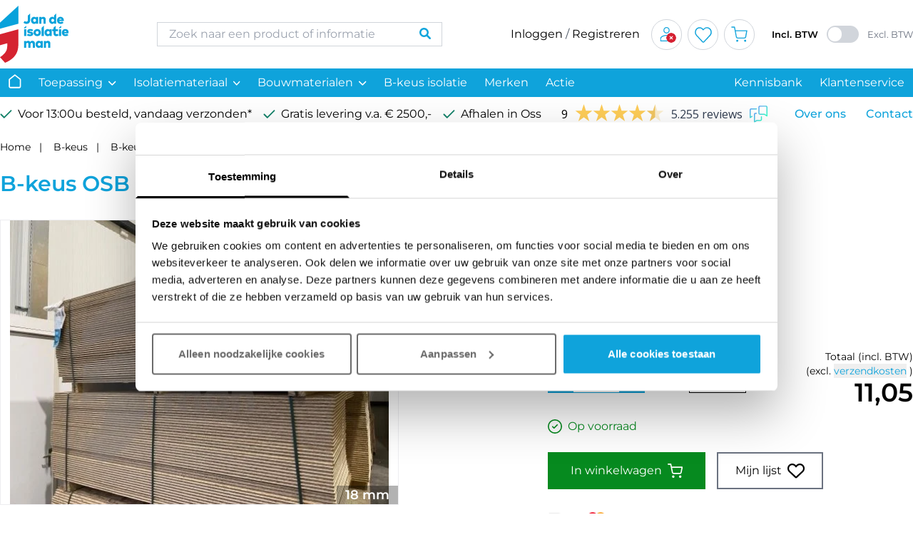

--- FILE ---
content_type: text/html;charset=UTF-8
request_url: https://www.jandeisolatieman.nl/b-keus-osb-tand-groef-2440x590x18-mm-144-m2/24201119
body_size: 53109
content:
<!DOCTYPE html><html class="h-full" lang="nl"><head><meta http-equiv="origin-trial" content="A7vZI3v+Gz7JfuRolKNM4Aff6zaGuT7X0mf3wtoZTnKv6497cVMnhy03KDqX7kBz/q/[base64]">
        <meta charset="utf-8">
        <meta name="viewport" content="width=device-width, initial-scale=1">

        <meta name="theme-color" content="#0FA3DB" media="(prefers-color-scheme: light)">
        <meta name="theme-color" content="#0FA3DB" media="(prefers-color-scheme: dark)">

        <meta name="facebook-domain-verification" content="o0fka8jnakra4f9rzcx20knvdg0ss1">

        
        <title>B-keus OSB 2440x590x18mm T&amp;G | Jan de Isolatieman</title>
        <meta name="description" content="B-keus OSB 2440x590x18mm T&amp;G | Jan de Isolatieman | ✓ Snelle levering | ✓ Deskundig advies | ✓ Altijd voordelig | Bekijk direct de website! ">
        <meta property="og:url" content="https://www.jandeisolatieman.nl/b-keus-osb-tand-groef-2440x590x18mm-144-m2/24201119">
        
        
        
        
        
        
        
        <link rel="canonical" href="https://www.jandeisolatieman.nl/b-keus-osb-tand-groef-2440x590x18mm-144-m2/24201119">

                
        
        <link rel="icon" href="https://www.jandeisolatieman.nl/images/favicon.ico">
        <link rel="apple-touch-icon" href="https://www.jandeisolatieman.nl/images/favicon.ico">
        <link rel="apple-touch-icon" sizes="152x152" href="https://www.jandeisolatieman.nl/images/favicon.ico">
        <link rel="apple-touch-icon" sizes="180x180" href="https://www.jandeisolatieman.nl/images/favicon.ico">
        <link rel="apple-touch-icon" sizes="167x167" href="https://www.jandeisolatieman.nl/images/favicon.ico">

        

            <link rel="preload" href="//www.google.com/recaptcha/api.js?render=6LfLs4IqAAAAACu0lUfVn1DuWokIuEeVHN7bVguY" as="script">
            
        
                    <!-- Google Tag Manager -->
             <!-- End Google Tag Manager -->
        


        <link rel="preload" href="https://platform.getqonfi.com/build-wizard3/wizard3.js" as="script">
        

        <link rel="stylesheet" href="/css/print.css" type="text/css" media="print">

        <link rel="preload" as="style" href="https://www.jandeisolatieman.nl/build/assets/app-40e6298e.css"><link rel="stylesheet" href="https://www.jandeisolatieman.nl/build/assets/app-40e6298e.css">








        <link rel="stylesheet" href="/external-css/vue-toast-notification/dist/theme-default.css" as="style" onload="this.onload=null;this.rel='stylesheet'">
        <noscript><link rel="stylesheet" href="/external-css/vue-toast-notification/dist/theme-default.css"></noscript>

        <link rel="stylesheet" href="/external-css/vue-toast-notification/dist/theme-default.css" as="style" onload="this.onload=null;this.rel='stylesheet'">
        <noscript><link rel="stylesheet" href="/external-css/vue-toast-notification/dist/theme-default.css"></noscript>

        <link rel="stylesheet" href="/external-css/nouislider/dist/nouislider.min.css" as="style" onload="this.onload=null;this.rel='stylesheet'">
        <noscript><link rel="stylesheet" href="/external-css/nouislider/dist/nouislider.min.css"></noscript>

        <link rel="stylesheet" href="/external-css/floating-vue/dist/style.css" as="style" onload="this.onload=null;this.rel='stylesheet'">
        <noscript><link rel="stylesheet" href="/external-css/floating-vue/dist/style.css"></noscript>

        <link rel="stylesheet" href="/external-css/glightbox/dist/css/glightbox.min.css" as="style" onload="this.onload=null;this.rel='stylesheet'">
        <noscript><link rel="stylesheet" href="/external-css/glightbox/dist/css/glightbox.min.css"></noscript>

        <link rel="stylesheet" href="/internal-css/fonts/text-fonts.css" as="style" onload="this.onload=null;this.rel='stylesheet'">
        <noscript><link rel="stylesheet" href="/internal-css/fonts/text-fonts.css"></noscript>

                
        <style>[wire\:loading], [wire\:loading\.delay], [wire\:loading\.inline-block], [wire\:loading\.inline], [wire\:loading\.block], [wire\:loading\.flex], [wire\:loading\.table], [wire\:loading\.grid], [wire\:loading\.inline-flex] {display: none;}[wire\:loading\.delay\.shortest], [wire\:loading\.delay\.shorter], [wire\:loading\.delay\.short], [wire\:loading\.delay\.long], [wire\:loading\.delay\.longer], [wire\:loading\.delay\.longest] {display:none;}[wire\:offline] {display: none;}[wire\:dirty]:not(textarea):not(input):not(select) {display: none;}input:-webkit-autofill, select:-webkit-autofill, textarea:-webkit-autofill {animation-duration: 50000s;animation-name: livewireautofill;}@keyframes livewireautofill { from {} }</style>
    <link rel="prefetch" as="script" href="https://platform.getqonfi.com/build-wizard3/326.js"><link rel="prefetch" as="script" href="https://platform.getqonfi.com/build-wizard3/818.js"><link rel="prefetch" as="script" href="https://platform.getqonfi.com/build-wizard3/441.js"><style type="text/css">.vue-star-rating-star[data-v-11edf2d6]{overflow:visible!important}.vue-star-rating-star-rotate[data-v-11edf2d6]{transition:all .25s}.vue-star-rating-star-rotate[data-v-11edf2d6]:hover{transition:transform .25s;transform:rotate(-15deg) scale(1.3)}</style><style type="text/css">.vue-star-rating-star[data-v-f675a548]{display:inline-block;-webkit-tap-highlight-color:rgba(0,0,0,0);-webkit-tap-highlight-color:transparent}.vue-star-rating-pointer[data-v-f675a548]{cursor:pointer}.vue-star-rating[data-v-f675a548]{display:flex;align-items:center}.vue-star-rating-inline[data-v-f675a548]{display:inline-flex}.vue-star-rating-rating-text[data-v-f675a548]{margin-left:7px}.vue-star-rating-rtl[data-v-f675a548]{direction:rtl}.vue-star-rating-rtl .vue-star-rating-rating-text[data-v-f675a548]{margin-right:10px;direction:rtl}.sr-only[data-v-f675a548]{position:absolute;left:-10000px;top:auto;width:1px;height:1px;overflow:hidden}</style><link rel="stylesheet" type="text/css" media="screen" href="https://static.spotlersearch.com/custom/122188/1/combined.css"><link rel="prefetch" as="script" href="https://platform.getqonfi.com/build-wizard3/326.js"><link rel="prefetch" as="script" href="https://platform.getqonfi.com/build-wizard3/818.js"><link rel="prefetch" as="script" href="https://platform.getqonfi.com/build-wizard3/441.js"><style type="text/css" id="CookieConsentStateDisplayStyles">.cookieconsent-optin-preferences,.cookieconsent-optin-statistics,.cookieconsent-optin-marketing,.cookieconsent-optin{display:none;}.cookieconsent-optout-preferences,.cookieconsent-optout-statistics,.cookieconsent-optout-marketing,.cookieconsent-optout{display:block;display:initial;}</style><style type="text/css" id="CookiebotDialogStyle">#CybotCookiebotDialog *,#CybotCookiebotDialogBodyUnderlay *{background:transparent;box-sizing:border-box;color:inherit;font-family:inherit;font-size:15px;margin:0;outline:0;padding:0;vertical-align:baseline}#CybotCookiebotDialog #CybotCookiebotDialogNav :after,#CybotCookiebotDialog #CybotCookiebotDialogNav :before{content:none}#CybotCookiebotDialog label{width:auto}#CybotCookiebotDialogBodyUnderlay{background-color:#000;height:100%;left:0;margin:0;opacity:0;overflow:hidden;padding:0;pointer-events:none;position:fixed;top:0;transition:opacity .5s ease;width:100%;z-index:2147483630}#CybotCookiebotDialog.CybotCookiebotDialogActive+#CybotCookiebotDialogBodyUnderlay{opacity:.75;pointer-events:auto}#CybotCookiebotDialog{background-color:#ffffff;border-radius:8px;box-shadow:0 32px 68px rgba(0,0,0,.3);box-sizing:border-box;color:#141414;font-family:sans-serif;font-size:15px;height:auto;left:50%;letter-spacing:.1px;line-height:24px;max-height:calc(100% - 16px);overflow:hidden;position:fixed;text-align:initial;top:50%;transform:translate(-50%,-50%);transition:all .5s ease;transition-property:width,max-width,top,bottom,left,opacity;width:calc(100% - 16px);z-index:2147483631}#CybotCookiebotDialog.CybotCookiebotDialogZoomedXl{max-height:calc(100vh - 10px);width:calc(100vw - 10px)}#CybotCookiebotDialog ol,#CybotCookiebotDialog ul{list-style-position:inside}#CybotCookiebotDialog .CybotCookiebotDialogContentWrapper{align-items:flex-start;display:flex;flex-direction:column;width:100%}#CybotCookiebotDialog .CybotCookiebotDialogSROnly{clip:rect(0,0,0,0);border:0;height:1px;margin:-1px;overflow:hidden;padding:0;position:absolute;width:1px}:root #CybotCookiebotDialog,:root #CybotCookiebotDialog #CybotCookiebotDialogTabContent,_:-ms-fullscreen{height:100%}:root #CybotCookiebotDialogBody,:root #CybotCookiebotDialogTabContent .CybotCookiebotDialogTabPanel,_:-ms-fullscreen{flex:auto}@media screen and (min-width:601px){#CybotCookiebotDialog{max-width:900px}}@media screen and (min-width:1280px){#CybotCookiebotDialog{left:50%;max-height:80vh;top:0;transform:translate(-50%)}#CybotCookiebotDialog.CybotEdge{box-shadow:0 30px 70px rgba(0,0,0,.3);height:auto;max-height:70vh;max-width:100vw;min-width:100vw;padding:24px;transition-property:transform,opacity,top;width:100vw}#CybotCookiebotDialog.CybotEdge .CybotCookiebotDialogContentWrapper{flex-direction:row;margin:0 auto;max-width:1600px;position:relative}#CybotCookiebotDialog[data-template=bottom]{top:100%;transform:translate(-50%,-100%)}#CybotCookiebotDialog[data-template=pushdown],#CybotCookiebotDialog[data-template=slidedown]{transform:translate(-50%,-150%)}#CybotCookiebotDialog[data-template=pushdown].CybotCookiebotDialogActive,#CybotCookiebotDialog[data-template=slidedown].CybotCookiebotDialogActive{transform:translate(-50%)}#CybotCookiebotDialog[data-template=slideup]{top:100%;transform:translate(-50%,50%)}#CybotCookiebotDialog[data-template=slideup].CybotCookiebotDialogActive{transform:translate(-50%,-100%)}#CybotCookiebotDialog[data-template=overlay],#CybotCookiebotDialog[data-template=popup]{opacity:0;top:50%;transform:translate(-50%,-50%)}#CybotCookiebotDialog[data-template=overlay].CybotCookiebotDialogActive,#CybotCookiebotDialog[data-template=popup].CybotCookiebotDialogActive{opacity:1}}#CybotCookiebotDialogHeader{align-items:center;border-bottom:1px solid #d6d6d6;display:flex;padding:1em;width:100%}#CybotCookiebotDialog.CybotCookiebotDialogZoomedXl #CybotCookiebotDialogHeader{padding:.5em 1em}#CybotCookiebotDialogHeaderLogosWrapper{align-items:center;display:flex;flex:1;justify-content:space-between}#CybotCookiebotDialogPoweredbyCybot,#CybotCookiebotDialogPoweredbyLink{align-items:center;display:flex;width:50%}#CybotCookiebotDialogPoweredbyCybot{justify-content:flex-end;width:175px}#CybotCookiebotDialogPoweredbyImage{max-height:1.5em;width:auto}#CybotCookiebotDialogPoweredbyCybot svg{fill:#141414;height:1.7em;max-width:133px}@media screen and (min-width:601px){#CybotCookiebotDialogPoweredbyCybot svg{height:2em}}@media screen and (min-width:1280px){#CybotCookiebotDialogHeader{padding:1.5em}#CybotCookiebotDialogPoweredbyImage{max-height:2.125em}#CybotCookiebotDialog.CybotEdge #CybotCookiebotDialogHeader{align-items:center;align-self:stretch;border:none;justify-content:space-between;padding:0;width:210px}#CybotCookiebotDialog.CybotEdge #CybotCookiebotDialogHeaderLogosWrapper{align-self:stretch;flex-direction:column}#CybotCookiebotDialog.CybotEdge #CybotCookiebotDialogPoweredbyLink{flex:1}#CybotCookiebotDialog.CybotEdge #CybotCookiebotDialogPoweredbyImage{height:auto;max-height:6em;max-width:100%}#CybotCookiebotDialog.CybotEdge #CybotCookiebotDialogPoweredbyCybot{height:2em;margin-top:2em}#CybotCookiebotDialog.CybotEdge #CybotCookiebotDialogPoweredbyCybot,#CybotCookiebotDialog.CybotEdge #CybotCookiebotDialogPoweredbyLink{justify-content:center}}#CybotCookiebotDialogNav{border-bottom:1px solid #d6d6d6;position:relative;width:100%}#CybotCookiebotDialog.CybotEdge #CybotCookiebotDialogNav{display:none}#CybotCookiebotDialogNav .CybotCookiebotDialogNavItems{display:flex;list-style:none;overflow-x:auto}#CybotCookiebotDialogNav .CybotCookiebotDialogNavItems::-webkit-scrollbar{height:0;width:0}#CybotCookiebotDialogNav .CybotCookiebotDialogNavItem{flex:1 1 0%;margin:0 auto}#CybotCookiebotDialogNav .CybotCookiebotDialogNavItemLink{border-bottom:1px solid #ffffff;color:#141414;display:block;font-weight:600;height:100%;outline-offset:-5px;padding:1em;text-align:center;text-decoration:none;white-space:nowrap}#CybotCookiebotDialog.CybotCookiebotDialogZoomedXl #CybotCookiebotDialogNav .CybotCookiebotDialogNavItemLink{padding:.5em}#CybotCookiebotDialogNav .CybotCookiebotDialogNavItemLink:hover{color:#000000}#CybotCookiebotDialogNav .CybotCookiebotDialogNavItemLink.CybotCookiebotDialogActive{border-color:transparent;border-bottom:1px solid #000000;color:#000000}@media screen and (min-width:1280px){#CybotCookiebotDialogNav .CybotCookiebotDialogNavItemLink.CybotCookiebotDialogActive{border-width:3px}}#CybotCookiebotDialogTabContent{display:flex;flex-direction:column;height:auto;min-height:60px;overflow:auto;width:100%}#CybotCookiebotDialogTabContent .CybotCookiebotScrollContainer{display:flex;flex:1;flex-direction:column}#CybotCookiebotDialogTabContent .CybotCookiebotDialogTabPanel{flex:1;overflow-x:hidden;overflow-y:auto;width:100%}#CybotCookiebotDialogSpecialFeaturesText ul{margin:.25em 0 .25em 2em}#CybotCookiebotDialog[dir=rtl] #CybotCookiebotDialogSpecialFeaturesText ul{margin:.25em 2em .25em 0}#CybotCookiebotDialog .CybotCookiebotScrollContainer{border-bottom:1px solid #d6d6d6;height:100%;padding:.375em;position:relative}#CybotCookiebotDialog .CybotCookiebotScrollArea{height:100%}#CybotCookiebotDialog .CybotCookiebotDialogBodyBottomWrapper{width:100%}@media screen and (min-width:601px){#CybotCookiebotDialog .CybotCookiebotScrollContainer{display:flex;min-height:auto}}@media screen and (min-width:1280px){#CybotCookiebotDialog.CybotEdge .CybotCookiebotScrollContainer{border-bottom:none;display:none}#CybotCookiebotDialog.CybotEdge.CybotMultilevel .CybotCookiebotScrollContainer{width:calc(100% - 286px - 1.5em)}#CybotCookiebotDialog.CybotEdge #CybotCookiebotDialogTabContent{flex:1;margin-left:1.5em;overflow:visible}#CybotCookiebotDialog.CybotEdge[dir=rtl] #CybotCookiebotDialogTabContent{margin-left:0;margin-right:1.5em}#CybotCookiebotDialog.CybotEdge #CybotCookiebotDialogTabContent .CybotCookiebotDialogTabPanel{overflow:visible}#CybotCookiebotDialog.CybotEdge .CybotCookiebotDialogBodyBottomWrapper{align-items:flex-end;display:flex;flex-wrap:wrap;justify-content:flex-start;margin-top:1.5em;padding-left:.375em}#CybotCookiebotDialog.CybotEdge[dir=rtl] .CybotCookiebotDialogBodyBottomWrapper{padding-left:0;padding-right:.375em}#CybotCookiebotDialog.CybotEdge.CybotMultilevel .CybotCookiebotDialogBodyBottomWrapper{border-top:1px solid #d6d6d6;padding-top:1em}}@media screen and (min-width:1510px){#CybotCookiebotDialog.CybotEdge:not([lang=ta]):not([lang=bg]):not([lang=is]):not([lang=el]) #CybotCookiebotDialogTabContent{margin:0 1.5em}#CybotCookiebotDialog.CybotEdge:not([lang=ta]):not([lang=bg]):not([lang=is]):not([lang=el]) .CybotCookiebotScrollContainer{width:auto}#CybotCookiebotDialog.CybotEdge:not([lang=ta]):not([lang=bg]):not([lang=is]):not([lang=el]) .CybotCookiebotDialogBodyBottomWrapper{border-top:none;padding-top:0}}#CybotCookiebotDialog .CybotCookiebotFader{bottom:0;height:5em;left:1px;opacity:0;pointer-events:none;position:absolute;transition:opacity .3s;width:calc(100% - 1em);z-index:10}#CybotCookiebotDialog .CybotCookiebotFader:not(.CybotCookiebotFaderRight):not(.CybotCookiebotFaderLeft){max-height:50%}#CybotCookiebotDialog[dir=rtl] .CybotCookiebotFader:not(.CybotCookiebotFaderLeft){left:auto;right:1px}#CybotCookiebotDialog .CybotCookiebotFader.CybotCookiebotDialogActive{opacity:1}#CybotCookiebotDialog .CybotCookiebotFaderLeft,#CybotCookiebotDialog .CybotCookiebotFaderRight{height:100%;width:3.5em}#CybotCookiebotDialog .CybotCookiebotFaderLeft{left:0}#CybotCookiebotDialog .CybotCookiebotFaderRight{left:auto;right:0}#CybotCookiebotDialog .CybotCookiebotFader:not(.CybotCookiebotFaderLeft):not(.CybotCookiebotFaderRight){max-height:30%}@media screen and (min-width:1280px){#CybotCookiebotDialog .CybotCookiebotFader:not(.CybotCookiebotFaderLeft):not(.CybotCookiebotFaderRight){width:calc(100% - 1.5em)}}#CybotCookiebotDialogBody{display:flex;flex-direction:column;height:100%}#CybotCookiebotDialogBody .CybotCookiebotScrollContainer{display:flex;flex-direction:column;max-height:18em}#CybotCookiebotDialog #CybotCookiebotDialogBodyContent{max-height:inherit}#CybotCookiebotDialog .CybotCookiebotDialogBodyContentHeading{font-weight:600;letter-spacing:.25px;line-height:1.6em;margin-bottom:.5em}#CybotCookiebotDialogBodyContent{flex:1;height:100%;letter-spacing:.5px;line-height:1.6em;max-height:100%;overflow-x:hidden;padding:1.625em .625em}#CybotCookiebotDialog.CybotCookiebotDialogZoomedXl #CybotCookiebotDialogBodyContent{padding:.8em}#CybotCookiebotDialog .CybotCookiebotDialogDetailBodyContentCookieTabContent{list-style-type:none}#CybotCookiebotDialogDetailBulkConsent{border:1px solid #d6d6d6;border-radius:.5em;margin:0 .625em 1em;padding:1em}#CybotCookiebotDialogDetailBulkConsent:before{border-top:1px solid #d6d6d6;content:"";width:100%}#CybotCookiebotDialogDetailBulkConsentLink{color:#141414;display:block;font-weight:600;line-height:1.6em;margin-bottom:.625em;text-decoration:none}#CybotCookiebotDialogDetailBulkConsentLink:hover{color:#000000}#CybotCookiebotDialogTabContent .CybotCookiebotDialogDetailBulkConsentCount{background-color:#d6d6d6;border-radius:5em;display:inline-block;font-size:.8em;font-weight:700;letter-spacing:.25px;line-height:1.2em;margin-left:.5em;padding:.25em .5em}#CybotCookiebotDialog[dir=rtl] #CybotCookiebotDialogTabContent .CybotCookiebotDialogDetailBulkConsentCount{margin-left:0;margin-right:.5em}#CybotCookiebotDialogDetailBulkConsentListWrapper{background-color:rgba(0, 0, 0, 0.05);border:1px solid #d6d6d6;border-radius:.5em;margin-top:1.5em;padding:1em}#CybotCookiebotDialogDetailBulkConsentListWrapper>span{border-bottom:1px solid #d6d6d6;display:block;font-weight:600;padding-bottom:1em}#CybotCookiebotDialogDetailBulkConsentList{margin-top:1em}#CybotCookiebotDialogDetailFooter{letter-spacing:.3px;line-height:1.6em;padding:0 1em 1em}#CybotCookiebotDialogDetailFooter a{color:#141414}#CybotCookiebotDialogDetailBulkConsentList dt:not(:last-of-type){margin-bottom:.5em}@media screen and (min-width:1280px){#CybotCookiebotDialog #CybotCookiebotDialogBody .CybotCookiebotScrollContainer{display:flex;flex:auto;height:auto;max-height:15.5em;overflow:hidden}#CybotCookiebotDialogBodyContent{padding:1.125em}#CybotCookiebotDialogDetailBulkConsent{margin:0 2em 1em;padding:1.5em}#CybotCookiebotDialogDetailFooter{padding:0 2em 1.125em}#CybotCookiebotDialogDetailBulkConsentListWrapper{margin-top:2em;padding:1.5em}#CybotCookiebotDialog.CybotEdge #CybotCookiebotDialogBody{display:flex;justify-content:space-between;overflow:hidden}#CybotCookiebotDialog.CybotEdge #CybotCookiebotDialogBodyContent{height:auto;padding:0 1.125em 0 0}#CybotCookiebotDialog[dir=rtl].CybotEdge #CybotCookiebotDialogBodyContent{padding-left:1.125em;padding-right:0}}#CybotCookiebotDialogDetailBodyContentIABv2Tabs .CybotCookiebotDialogBodyLevelButtonIABHeader{font-weight:600;line-height:1.6em;margin-bottom:1em}#CybotCookiebotDialogDetailBodyContentIABv2Tabs .CybotCookiebotDialogBodyLevelButtonIABWrapper{border:2px solid #d6d6d6;border-radius:1em;margin:1.5em 0 1em;padding:1em}#CybotCookiebotDialogDetailBodyContentIABv2Tabs .CybotCookiebotDialogBodyLevelButtonIABWrapper:last-of-type{margin-bottom:0}#CybotCookiebotDialogDetailBodyContentIABv2Tabs .CybotCookiebotDialogBodyLevelButtonIABContainer,#CybotCookiebotDialogDetailBodyContentIABv2Tabs .CybotCookiebotDialogBodyLevelButtonIABContainerCollapsed{background-color:rgba(0, 0, 0, 0.05);border:2px solid #d6d6d6;border-radius:1em;margin-bottom:.5em;padding:.5em 1em 1em;position:relative}#CybotCookiebotDialogDetailBodyContentIABv2Tabs .CybotCookiebotDialogBodyLevelButtonIABContainer:last-of-type,#CybotCookiebotDialogDetailBodyContentIABv2Tabs .CybotCookiebotDialogBodyLevelButtonIABContainerCollapsed:last-of-type{margin-bottom:0}#CybotCookiebotDialogDetailBodyContentIABv2Tabs .CybotCookiebotDialogBodyLevelButtonWrapper{align-items:center;display:flex;font-weight:600;margin:.5em 2em 0 0}#CybotCookiebotDialog[dir=rtl] #CybotCookiebotDialogDetailBodyContentIABv2Tabs .CybotCookiebotDialogBodyLevelButtonWrapper{margin:.5em 0 0 2em}#CybotCookiebotDialogDetailBodyContentIABv2Tabs .CybotCookiebotDialogBodyLevelButtonWrapper:nth-of-type(2){margin-right:0}#CybotCookiebotDialog[dir=rtl] #CybotCookiebotDialogDetailBodyContentIABv2Tabs .CybotCookiebotDialogBodyLevelButtonWrapper:nth-of-type(2){margin-left:0;margin-right:0}#CybotCookiebotDialogDetailBodyContentIABv2Tabs #CybotCookiebotDialogDetailBodyContentIABv2PartnersBody .CybotCookiebotDialogBodyLevelButtonWrapper:nth-of-type(2){margin-right:3.5em}#CybotCookiebotDialog[dir=rtl] #CybotCookiebotDialogDetailBodyContentIABv2Tabs #CybotCookiebotDialogDetailBodyContentIABv2PartnersBody .CybotCookiebotDialogBodyLevelButtonWrapper:nth-of-type(2){margin-left:3.5em;margin-right:0}#CybotCookiebotDialogDetailBodyContentIABv2Tabs .CybotCookiebotDialogBodyLevelButtonIABDescription{border-top:1px solid #d6d6d6;margin-top:1em;padding-top:1em}#CybotCookiebotDialogDetailBodyContentIABv2Tabs .CybotCookiebotDialogBodyLevelButtonIABPurposeCount{margin-top:2em}#CybotCookiebotDialogDetailBodyContentIABv2Tabs .CybotCookiebotDialogBodyLevelButtonIABPurposeCount .CybotCookiebotDialogDetailBulkConsentCount{margin-left:.4em}#CybotCookiebotDialogDetailBodyContentIABv2Tabs .CybotCookiebotDialogBodyLevelButtonIABLinkWrapper{font-weight:700}#CybotCookiebotDialogDetailBodyContentIABv2Tabs .CybotCookiebotDialogBodyLevelButtonIABLinkWrapper:nth-of-type(2){margin-top:1em}#CybotCookiebotDialogDetailBodyContentIABv2Tabs .CybotCookiebotDialogBodyLevelButtonIABLinkWrapper a{margin-top:0;word-break:break-word}#CybotCookiebotDialogDetailBodyContentIABv2Tabs .CybotCookiebotDialogBodyLevelButtonIABDescription a{align-items:center;display:inline-flex;margin-top:.5em}#CybotCookiebotDialogDetailBodyContentIABv2Tabs .CybotCookiebotDialogBodyLevelButtonIABDescription .CybotCookiebotDialogBodyLevelButtonIABBullet{margin:1em 0 0 1em}#CybotCookiebotDialog[dir=rtl] #CybotCookiebotDialogDetailBodyContentIABv2Tabs .CybotCookiebotDialogBodyLevelButtonIABDescription .CybotCookiebotDialogBodyLevelButtonIABBullet{margin:1em 1em 0 0}#CybotCookiebotDialogDetailBodyContentIABv2Tabs .CybotCookiebotDialogBodyLevelButtonIABDescription .CybotCookiebotDialogBodyLevelButtonIABList{font-weight:700;margin-top:1em}#CybotCookiebotDialogDetailBodyContentIABv2Tabs .CybotCookiebotDialogBodyLevelButtonIABDescription .CybotCookiebotDialogBodyLevelButtonIABList li{font-weight:400;margin-left:2px}#CybotCookiebotDialog[dir=rtl] #CybotCookiebotDialogDetailBodyContentIABv2Tabs .CybotCookiebotDialogBodyLevelButtonIABDescription .CybotCookiebotDialogBodyLevelButtonIABList li{font-weight:400;margin-right:2px}#CybotCookiebotDialogDetailBodyContentIABv2Tabs .CybotCookiebotDialogBodyLevelButtonIABContainerCollapsed .CybotCookiebotDialogBodyLevelButtonIABDescription{display:none}#CybotCookiebotDialogDetailBodyContentIABv2Tabs .CybotCookiebotDialogBodyLevelButtonIABContainer .CybotCookiebotDialogBodyLevelButtonIABDescription,#CybotCookiebotDialogDetailBodyContentIABv2Tabs .CybotCookiebotDialogBodyLevelButtonIABDescription.CybotCookiebotDialogShow{display:block}#CybotCookiebotDialogDetailBodyContentIABv2Tabs .CybotCookiebotDialogBodyLevelButtonIABContainerToggleHide,#CybotCookiebotDialogDetailBodyContentIABv2Tabs .CybotCookiebotDialogBodyLevelButtonIABContainerToggleShow{display:block;height:2em;position:absolute;right:1.35em;top:.75em;width:2em}#CybotCookiebotDialog[dir=rtl] #CybotCookiebotDialogDetailBodyContentIABv2Tabs .CybotCookiebotDialogBodyLevelButtonIABContainerToggleHide,#CybotCookiebotDialog[dir=rtl] #CybotCookiebotDialogDetailBodyContentIABv2Tabs .CybotCookiebotDialogBodyLevelButtonIABContainerToggleShow{left:1.35em;right:auto}#CybotCookiebotDialogDetailBodyContentIABv2PartnersBody .CybotCookiebotDialogBodyLevelButtonIABContainer:before,#CybotCookiebotDialogDetailBodyContentIABv2PartnersBody .CybotCookiebotDialogBodyLevelButtonIABContainerCollapsed:before{border-style:solid;border-width:.15em .15em 0 0;content:"";display:inline-block;height:.5em;position:absolute;right:2em;top:1.3em;transform:rotate(-225deg);width:.5em}#CybotCookiebotDialog[dir=rtl] #CybotCookiebotDialogDetailBodyContentIABv2PartnersBody .CybotCookiebotDialogBodyLevelButtonIABContainer:before,#CybotCookiebotDialog[dir=rtl] #CybotCookiebotDialogDetailBodyContentIABv2PartnersBody .CybotCookiebotDialogBodyLevelButtonIABContainerCollapsed:before{left:2em;right:auto}#CybotCookiebotDialogDetailBodyContentIABv2PartnersBody .CybotCookiebotDialogBodyLevelButtonIABContainer:before{top:1.6em;transform:rotate(-45deg)}#CybotCookiebotDialogDetailBodyContentIABv2Tabs .CybotCookiebotDialogBodyIABIntroContainer{padding-bottom:1em}#CybotCookiebotDialogDetailBodyContentIABv2Tabs .CybotCookiebotDialogBodyLevelButtonIABLabel{line-height:1.5em}#CybotCookiebotDialogDetailBodyContentIABv2Tabs p.CybotCookiebotDialogBodyLevelButtonIABLabel{padding-left:2em}@media screen and (min-width:1280px){#CybotCookiebotDialogDetailBodyContentIABv2Tabs .CybotCookiebotDialogBodyLevelButtonIABWrapper{padding:1.5em}#CybotCookiebotDialogDetailBodyContentIABv2Tabs .CybotCookiebotDialogBodyLevelButtonIABHeader{align-items:center;border-bottom:1px solid #d6d6d6;display:flex;margin-bottom:1.5em;padding-bottom:1.5em}#CybotCookiebotDialogDetailBodyContentIABv2Tabs .CybotCookiebotDialogBodyIABIntroContainer{padding-bottom:1.5em}#CybotCookiebotDialogDetailBodyContentIABv2Tabs .CybotCookiebotDialogBodyLevelButtonIABContainerTogglesWrapper{align-items:center;display:flex;justify-content:space-between;width:100%}#CybotCookiebotDialogDetailBodyContentIABv2Tabs .CybotCookiebotDialogBodyLevelButtonIABContainer,#CybotCookiebotDialogDetailBodyContentIABv2Tabs .CybotCookiebotDialogBodyLevelButtonIABContainerCollapsed{padding:1em 1.5em 1.5em}#CybotCookiebotDialogDetailBodyContentIABv2PartnersBody .CybotCookiebotDialogBodyLevelButtonIABContainer:before,#CybotCookiebotDialogDetailBodyContentIABv2PartnersBody .CybotCookiebotDialogBodyLevelButtonIABContainerCollapsed:before{top:1.8em}#CybotCookiebotDialogDetailBodyContentIABv2PartnersBody .CybotCookiebotDialogBodyLevelButtonIABContainer:before{top:2.1em}#CybotCookiebotDialogDetailBodyContentIABv2Tabs .CybotCookiebotDialogBodyLevelButtonIABDescription{width:100%}#CybotCookiebotDialogDetailBodyContentIABv2Tabs .CybotCookiebotDialogBodyLevelButtonIABContainerToggleHide,#CybotCookiebotDialogDetailBodyContentIABv2Tabs .CybotCookiebotDialogBodyLevelButtonIABContainerToggleShow{top:1.2em}}#CybotCookiebotDialogDetailBodyContentTextAbout{padding:1.625em .625em}#CybotCookiebotDialog.CybotCookiebotDialogZoomedXl #CybotCookiebotDialogDetailBodyContentTextAbout{padding:.5em}@media screen and (min-width:1280px){#CybotCookiebotDialogDetailBodyContentTextAbout{padding:1.125em}#CybotCookiebotDialog.CybotCookiebotDialogZoomedXl #CybotCookiebotDialogDetailBodyContentTextAbout{padding:.5em}}#CybotCookiebotDialogFooter.CybotCookiebotScrollContainer{height:auto;min-height:80px;width:100%}#CybotCookiebotDialogFooter .CybotCookiebotScrollArea{padding:1em;width:100%}#CybotCookiebotDialog.CybotCookiebotDialogZoomedXl #CybotCookiebotDialogFooter .CybotCookiebotScrollArea{padding:.5em}#CybotCookiebotDialog:not(.CybotCookiebotDialogZoomedLg):not(.CybotCookiebotDialogZoomedXl) #CybotCookiebotDialogFooter.CybotCookiebotScrollContainer{min-height:auto;padding:0}#CybotCookiebotDialog.CybotCookiebotDialogZoomedLg #CybotCookiebotDialogFooter .CybotCookiebotScrollArea,#CybotCookiebotDialog.CybotCookiebotDialogZoomedXl #CybotCookiebotDialogFooter .CybotCookiebotScrollArea{overflow:auto}#CybotCookiebotDialogBodyButtons{align-items:flex-start;display:flex;flex-direction:column;flex-wrap:wrap}@media screen and (min-width:601px){#CybotCookiebotDialogBodyButtons{align-items:center;flex-direction:row}}@media screen and (min-width:1280px){#CybotCookiebotDialogFooter .CybotCookiebotScrollArea{padding:1em 1.5em 1.5em}#CybotCookiebotDialog.CybotEdge #CybotCookiebotDialogFooter{display:block;padding:0;width:auto}#CybotCookiebotDialog.CybotEdge #CybotCookiebotDialogFooter .CybotCookiebotScrollArea{padding:0}#CybotCookiebotDialog.CybotEdge #CybotCookiebotDialogFooter .CybotCookiebotScrollbarContainer{display:none}#CybotCookiebotDialog.CybotEdge.CybotMultilevel #CybotCookiebotDialogFooter{position:absolute;right:0;top:0}#CybotCookiebotDialog.CybotEdge[dir=rtl] #CybotCookiebotDialogFooter{left:0;right:auto}#CybotCookiebotDialog.CybotEdge.CybotMultilevel.CybotCloseButtonEnabled #CybotCookiebotDialogFooter{right:51px}#CybotCookiebotDialog.CybotEdge[dir=rtl].CybotCloseButtonEnabled #CybotCookiebotDialogFooter{left:51px;right:auto}#CybotCookiebotDialog.CybotEdge #CybotCookiebotDialogBodyButtons{align-items:flex-end;flex-direction:column-reverse;max-width:286px}}@media screen and (min-width:1510px){#CybotCookiebotDialog.CybotEdge:not([lang=ta]):not([lang=bg]):not([lang=is]):not([lang=el]) #CybotCookiebotDialogFooter{position:relative;right:0}#CybotCookiebotDialog.CybotEdge[dir=rtl]:not([lang=ta]):not([lang=bg]):not([lang=is]):not([lang=el]) #CybotCookiebotDialogFooter{left:0;position:relative;right:auto}}#CybotCookiebotDialog .CybotCookiebotScrollContainer>div:first-of-type::-webkit-scrollbar,#CybotCookiebotDialog.CybotCookiebotDialogZoomedLg #CybotCookiebotDialogFooter>div:first-of-type::-webkit-scrollbar,#CybotCookiebotDialog.CybotCookiebotDialogZoomedXl #CybotCookiebotDialogFooter>div:first-of-type::-webkit-scrollbar{width:.25em}#CybotCookiebotDialog .CybotCookiebotScrollContainer>div:first-of-type::-webkit-scrollbar-track,#CybotCookiebotDialog.CybotCookiebotDialogZoomedLg #CybotCookiebotDialogFooter>div:first-of-type::-webkit-scrollbar-track,#CybotCookiebotDialog.CybotCookiebotDialogZoomedXl #CybotCookiebotDialogFooter>div:first-of-type::-webkit-scrollbar-track{background:#f2f2f2;border-radius:.313em}#CybotCookiebotDialog .CybotCookiebotScrollContainer>div:first-of-type::-webkit-scrollbar-thumb,#CybotCookiebotDialog.CybotCookiebotDialogZoomedLg #CybotCookiebotDialogFooter>div:first-of-type::-webkit-scrollbar-thumb,#CybotCookiebotDialog.CybotCookiebotDialogZoomedXl #CybotCookiebotDialogFooter>div:first-of-type::-webkit-scrollbar-thumb{background:#141414;border-radius:.313em}#CybotCookiebotDialog .CybotCookiebotScrollContainer .CybotCookiebotScrollbarContainer{background:#ffffff;display:none;height:100%;pointer-events:none;position:absolute;right:.375em;top:0;transition:opacity .5s;width:.6em}#CybotCookiebotDialog[dir=rtl] .CybotCookiebotScrollContainer .CybotCookiebotScrollbarContainer{left:.375em;right:auto}#CybotCookiebotDialog:hover .CybotCookiebotScrollContainer .CybotCookiebotScrollbarContainer{opacity:0}#CybotCookiebotDialog .CybotCookiebotScrollContainer>div:first-of-type:focus{outline:none}#CybotCookiebotDialog .CybotCookiebotScrollContainer>div:first-of-type:focus::-webkit-scrollbar-thumb,#CybotCookiebotDialog.CybotCookiebotDialogZoomedLg #CybotCookiebotDialogFooter>div:first-of-type:focus::-webkit-scrollbar-thumb,#CybotCookiebotDialog.CybotCookiebotDialogZoomedXl #CybotCookiebotDialogFooter>div:first-of-type:focus::-webkit-scrollbar-thumb{background:#ffffff}@-moz-document url-prefix(){#CybotCookiebotDialog .CybotCookiebotScrollContainer>div:first-of-type,#CybotCookiebotDialog.CybotCookiebotDialogZoomedLg #CybotCookiebotDialogFooter>div:first-of-type,#CybotCookiebotDialog.CybotCookiebotDialogZoomedXl #CybotCookiebotDialogFooter>div:first-of-type{scrollbar-track-color:#f2f2f2;scrollbar-face-color:#141414;scrollbar-color:#141414 #f2f2f2;scrollbar-width:thin}}#CybotCookiebotDialog .CybotCookiebotScrollContainer>div:first-of-type:focus,#CybotCookiebotDialog.CybotCookiebotDialogZoomedLg #CybotCookiebotDialogFooter>div:first-of-type:focus,#CybotCookiebotDialog.CybotCookiebotDialogZoomedXl #CybotCookiebotDialogFooter>div:first-of-type:focus{scrollbar-color:#ffffff #f2f2f2}@media screen and (min-width:1510px){#CybotCookiebotDialog .CybotCookiebotScrollContainer>div:first-of-type::-webkit-scrollbar,#CybotCookiebotDialog.CybotCookiebotDialogZoomedLg #CybotCookiebotDialogFooter>div:first-of-type::-webkit-scrollbar,#CybotCookiebotDialog.CybotCookiebotDialogZoomedXl #CybotCookiebotDialogFooter>div:first-of-type::-webkit-scrollbar{width:.5em}#CybotCookiebotDialog .CybotCookiebotScrollContainer .CybotCookiebotScrollbarContainer{display:block}}#CybotCookiebotDialog .CybotCookiebotDialogBodyLevelButtonIABContainerToggleHide,#CybotCookiebotDialog .CybotCookiebotDialogBodyLevelButtonIABContainerToggleShow,#CybotCookiebotDialog a:after,#CybotCookiebotDialog a:before,#CybotCookiebotDialog button:after,#CybotCookiebotDialog button:before{border-color:#141414}#CybotCookiebotDialog a:hover:after,#CybotCookiebotDialog a:hover:before,#CybotCookiebotDialog button:hover:after,#CybotCookiebotDialog button:hover:before{border-color:#000000}#CybotCookiebotDialog #CybotCookiebotBannerCloseButtonE2E,#CybotCookiebotDialog .CybotCookiebotBannerCloseButton{fill:#141414;border:none;display:none}#CybotCookiebotDialog.CybotCloseButtonEnabled .CybotCookiebotBannerCloseButton{display:flex;margin-left:2.313rem}#CybotCookiebotDialog[dir=rtl] .CybotCookiebotBannerCloseButton{margin-left:auto;margin-right:2.313rem}#CybotCookiebotDialogFooter #CybotCookiebotDialogBodyButtonsWrapper{display:flex;flex-direction:column;width:100%}#CybotCookiebotDialogBodyButtons .CybotCookiebotDialogBodyButton:not(:first-of-type),#CybotCookiebotDialogFooter .CybotCookiebotDialogBodyButton:not(:first-of-type){margin-top:.5em}#CybotCookiebotDialogBodyButtons .CybotCookiebotDialogBodyContentControlsWrapper{align-items:center;display:flex;margin-bottom:.5em}#CybotCookiebotDialogBodyButtons .CybotCookiebotDialogBodyContentControlsWrapper .CybotCookiebotDialogBodyLevelButtonSliderWrapper{margin-right:1em}#CybotCookiebotDialogBodyButtons .CybotCookiebotDialogBodyContentControlsWrapper .CybotCookiebotDialogBodyLevelButtonDescription{font-weight:600}#CybotCookiebotDialogFooter .CybotCookiebotDialogBodyButton{background-color:#ffffff;border:2px solid #6b6b6b;border-radius:.25em;color:#6b6b6b;display:block;font-weight:600;padding:1em;text-align:center;user-select:none;width:100%}#CybotCookiebotDialogFooter .CybotCookiebotDialogBodyButton:hover{opacity:.85}#CybotCookiebotDialogFooter #CybotCookiebotDialogBodyLevelButtonCustomize,#CybotCookiebotDialogFooter #CybotCookiebotDialogBodyLevelButtonLevelOptinAllowallSelection{background-color:#ffffff;border-color:#6b6b6b;color:#6b6b6b}#CybotCookiebotDialogFooter #CybotCookiebotDialogBodyButtonAccept,#CybotCookiebotDialogFooter #CybotCookiebotDialogBodyLevelButtonAccept,#CybotCookiebotDialogFooter #CybotCookiebotDialogBodyLevelButtonLevelOptinAllowAll{background-color:#0fa3db;border-color:#ffffff;color:#ffffff}#CybotCookiebotDialogFooter #CybotCookiebotDialogBodyLevelButtonCustomize{align-items:center}#CybotCookiebotDialogFooter #CybotCookiebotDialogBodyLevelButtonCustomize .CybotCookiebotDialogArrow{border-color:#6b6b6b;border-style:solid;border-width:.15em .15em 0 0;display:inline-block;height:.5em;margin-left:1em;transform:rotate(45deg);vertical-align:baseline;width:.5em}#CybotCookiebotDialog[dir=rtl] #CybotCookiebotDialogFooter #CybotCookiebotDialogBodyLevelButtonCustomize .CybotCookiebotDialogArrow{margin-left:0;margin-right:1em;transform:rotate(-135deg)}#CybotCookiebotDialogDetailBodyContentIABv2Tabs .CybotCookiebotDialogBodyLevelButtonIABHeaderToggle{border-bottom:1px solid #d6d6d6;display:flex;flex-wrap:wrap;justify-content:flex-end;margin:1em 0 1.5em auto;padding-bottom:1.5em}#CybotCookiebotDialogDetailBodyContentIABv2Tabs .CybotCookiebotDialogBodyLevelButtonIABHeaderButton,#CybotCookiebotDialogDetailBodyContentIABv2Tabs .CybotCookiebotDialogBodyLevelButtonIABHeaderToggleDeselectVendorsLink,#CybotCookiebotDialogDetailBodyContentIABv2Tabs .CybotCookiebotDialogBodyLevelButtonIABHeaderToggleSelectVendorsLink{align-items:center;background-color:#ffffff;border:2px solid #6b6b6b;border-radius:.25em;color:#6b6b6b;display:flex;font-weight:600;padding:.75em 1em;text-decoration:none;user-select:none}#CybotCookiebotDialogDetailBodyContentIABv2Tabs .CybotCookiebotDialogBodyLevelButtonIABHeaderButton:hover,#CybotCookiebotDialogDetailBodyContentIABv2Tabs .CybotCookiebotDialogBodyLevelButtonIABHeaderToggleDeselectVendorsLink:hover,#CybotCookiebotDialogDetailBodyContentIABv2Tabs .CybotCookiebotDialogBodyLevelButtonIABHeaderToggleSelectVendorsLink:hover{opacity:.85}#CybotCookiebotDialogDetailBodyContentIABv2Tabs .CybotCookiebotDialogBodyLevelButtonIABHeaderButton.select,#CybotCookiebotDialogDetailBodyContentIABv2Tabs .CybotCookiebotDialogBodyLevelButtonIABHeaderToggleSelectVendorsLink{background-color:#0fa3db;border-color:#ffffff;color:#ffffff;margin-left:.5em}#CybotCookiebotDialog[dir=rtl] #CybotCookiebotDialogDetailBodyContentIABv2Tabs .CybotCookiebotDialogBodyLevelButtonIABHeaderButton.select,#CybotCookiebotDialog[dir=rtl] #CybotCookiebotDialogDetailBodyContentIABv2Tabs .CybotCookiebotDialogBodyLevelButtonIABHeaderToggleSelectVendorsLink{margin-left:0;margin-right:.5em}@media screen and (min-width:601px){#CybotCookiebotDialogFooter #CybotCookiebotDialogBodyButtonsWrapper{align-items:stretch;flex:1;flex-direction:row;justify-content:flex-end}#CybotCookiebotDialogFooter #CybotCookiebotDialogBodyButtons .CybotCookiebotDialogBodyButton:not(:first-of-type),#CybotCookiebotDialogFooter .CybotCookiebotDialogBodyButton,#CybotCookiebotDialogFooter .CybotCookiebotDialogBodyButton:not(:first-of-type){margin-top:0;width:33%}#CybotCookiebotDialogBodyButtons .CybotCookiebotDialogBodyContentControlsWrapper:not(.CybotCookiebotDialogHide)+#CybotCookiebotDialogBodyButtonsWrapper .CybotCookiebotDialogBodyButton{max-width:286px;width:100%}#CybotCookiebotDialogBodyButtons .CybotCookiebotDialogBodyButton:not(:last-of-type){margin-right:.5em}#CybotCookiebotDialog[dir=rtl] #CybotCookiebotDialogFooter .CybotCookiebotDialogBodyButton:not(:last-of-type){margin-left:.5em;margin-right:0}#CybotCookiebotDialogBodyButtons .CybotCookiebotDialogBodyContentControlsWrapper{margin-bottom:0;margin-right:1em}}@media screen and (min-width:1280px){#CybotCookiebotDialog.CybotEdge .CybotCookiebotBannerCloseButton{display:none}#CybotCookiebotDialog.CybotEdge.CybotCloseButtonEnabled #CybotCookiebotBannerCloseButtonE2E{display:flex}#CybotCookiebotDialogDetailBodyContentIABv2Tabs .CybotCookiebotDialogBodyLevelButtonIABHeaderToggle{border-bottom:none;justify-content:flex-start;margin:0 0 0 auto;padding:0}#CybotCookiebotDialog[dir=rtl] #CybotCookiebotDialogDetailBodyContentIABv2Tabs .CybotCookiebotDialogBodyLevelButtonIABHeaderToggle{margin-left:0;margin-right:auto}#CybotCookiebotDialog.CybotEdge #CybotCookiebotDialogFooter #CybotCookiebotDialogBodyButtonsWrapper{flex:auto;flex-direction:column}#CybotCookiebotDialog.CybotEdge #CybotCookiebotDialogFooter .CybotCookiebotDialogBodyButton{max-width:none;width:286px}#CybotCookiebotDialog.CybotEdge #CybotCookiebotDialogFooter .CybotCookiebotDialogBodyButton:not(:first-of-type){margin-top:.5em}}#CybotCookiebotDialogBodyLevelWrapper{width:100%}#CybotCookiebotDialogBodyEdgeMoreDetails{display:none}#CybotCookiebotDialogDetailBodyContentCookieContainerTypes{list-style-type:none}#CybotCookiebotDialog.CybotEdge #CybotCookiebotDialogBodyEdgeMoreDetails{display:flex;justify-content:flex-end;margin:1.5em 2em .5em 0}#CybotCookiebotDialog.CybotEdge[dir=rtl] #CybotCookiebotDialogBodyEdgeMoreDetails{margin-left:1.125em;margin-right:0}#CybotCookiebotDialog.CybotEdge #CybotCookiebotDialogBodyEdgeMoreDetails a{align-items:center;color:#000000;display:flex;font-weight:600;text-decoration:none}#CybotCookiebotDialog.CybotEdge #CybotCookiebotDialogBodyEdgeMoreDetails a:after{border-style:solid;border-width:.15em .15em 0 0;color:#141414;content:"";display:block;height:.563em;margin-left:1em;transform:rotate(45deg);width:.563em}#CybotCookiebotDialog.CybotEdge[dir=rtl] #CybotCookiebotDialogBodyEdgeMoreDetails a:after{margin-left:0;margin-right:1em;transform:rotate(225deg)}#CybotCookiebotDialogBodyLevelButtons{width:100%}#CybotCookiebotDialog .CybotCookiebotDialogBodyLevelButtonSliderWrapper{-webkit-backface-visibility:hidden;backface-visibility:hidden;display:flex;flex-shrink:0;height:32px;position:relative;width:57px}#CybotCookiebotDialog .CybotCookiebotDialogBodyLevelButtonSliderWrapper:hover input[type=checkbox]:not(:disabled)+.CybotCookiebotDialogBodyLevelButtonSlider{opacity:.85}#CybotCookiebotDialog .CybotCookiebotDialogBodyLevelButtonSliderWrapper input[type=checkbox].CybotCookiebotDialogBodyLevelButton{opacity:0}#CybotCookiebotDialog .CybotCookiebotDialogBodyLevelButtonSlider{background-color:#141414;border-radius:32px;bottom:0;left:0;pointer-events:none;position:absolute;right:0;top:0;transition:background-color .4s}#CybotCookiebotDialog .CybotCookiebotDialogBodyLevelButtonSlider:before{background-color:#ffffff;border-radius:50%;bottom:4px;content:"";height:24px;left:4px;position:absolute;transition:transform .4s;width:24px}#CybotCookiebotDialog input:checked+.CybotCookiebotDialogBodyLevelButtonSlider{background-color:#000000}#CybotCookiebotDialog input:checked+.CybotCookiebotDialogBodyLevelButtonSlider:before,#CybotCookiebotDialog[dir=rtl] #CybotCookiebotDialogTabContent input+.CybotCookiebotDialogBodyLevelButtonSlider:before{background-color:#ffffff;transform:translateX(26px)}#CybotCookiebotDialog[dir=rtl] #CybotCookiebotDialogTabContent input:checked+.CybotCookiebotDialogBodyLevelButtonSlider:before{transform:translateX(0)}#CybotCookiebotDialog form input[type=checkbox][disabled]:checked+.CybotCookiebotDialogBodyLevelButtonSlider{background-color:#d6d6d6;pointer-events:none}#CybotCookiebotDialogBodyLevelButtonsSelectPane{border-bottom:1px solid #d6d6d6;padding:1em 0}#CybotCookiebotDialogBodyLevelButtonsSelectPane .CybotCookiebotDialogBodyLevelButtonWrapper{align-items:center;display:flex;justify-content:space-between;padding:1em;text-align:center;width:100%}#CybotCookiebotDialogDetailBodyContentIABv2Tabs .CybotCookiebotDialogBodyLevelButtonWrapper+.CybotCookiebotDialogBodyLevelButtonWrapper label{font-size:.875em;font-style:italic;font-weight:400;letter-spacing:.15px;padding-bottom:0}#CybotCookiebotDialogBodyLevelButtonsSelectPane .CybotCookiebotDialogBodyLevelButtonDescription{font-weight:700}#CybotCookiebotDialogBodyLevelButtonsSelectPane label:not([for=CybotCookiebotDialogBodyLevelButtonNecessary]) .CybotCookiebotDialogBodyLevelButtonDescription:hover{color:#000000}@media screen and (min-width:601px){#CybotCookiebotDialog #CybotCookiebotDialogBodyLevelButtonsSelectPane{padding:0}#CybotCookiebotDialogBodyLevelButtonsSelectPane .CybotCookiebotDialogBodyLevelButtonWrapper{flex-direction:column;padding:1.5em 1em;width:25%}#CybotCookiebotDialogBodyLevelButtonsSelectPane .CybotCookiebotDialogBodyLevelButtonWrapper:not(:last-of-type){border-right:1px solid #d6d6d6}#CybotCookiebotDialog[dir=rtl] #CybotCookiebotDialogBodyLevelButtonsSelectPane .CybotCookiebotDialogBodyLevelButtonWrapper:not(:last-of-type){border-left:1px solid #d6d6d6;border-right:none}#CybotCookiebotDialogBodyLevelButtonsSelectPane .CybotCookiebotDialogBodyLevelButtonLabel{margin-bottom:.75em}#CybotCookiebotDialogTabContent input:focus+.CybotCookiebotDialogBodyLevelButtonSlider{box-shadow:0 0 1px #000000}}@media screen and (min-width:1280px){#CybotCookiebotDialog.CybotEdge #CybotCookiebotDialogBodyLevelButtonsSelectPane{border-bottom:none}#CybotCookiebotDialog.CybotEdge #CybotCookiebotDialogBodyLevelButtonsSelectPane .CybotCookiebotDialogBodyLevelButtonWrapper{border:none;flex-direction:row;margin:.5em 2.5em 0 0;padding:0;width:auto}#CybotCookiebotDialog.CybotEdge #CybotCookiebotDialogBodyLevelButtonsSelectPane .CybotCookiebotDialogBodyLevelButtonLabel{margin-bottom:0}#CybotCookiebotDialog.CybotEdge #CybotCookiebotDialogBodyLevelWrapper{width:auto}#CybotCookiebotDialog.CybotEdge .CybotCookiebotDialogBodyLevelButtonLabel{margin-right:1em}#CybotCookiebotDialog.CybotEdge[dir=rtl] .CybotCookiebotDialogBodyLevelButtonLabel{margin-left:1em;margin-right:0}#CybotCookiebotDialog.CybotEdge[dir=rtl] #CybotCookiebotDialogBodyLevelButtonsSelectPane .CybotCookiebotDialogBodyLevelButtonWrapper{border-left:none;margin:.5em 0 0 2.5em}#CybotCookiebotDialog.CybotEdge #CybotCookiebotDialogBodyEdgeMoreDetails{display:inline-flex;height:2em;margin:0}}#CybotCookiebotDialog input[type=checkbox]{height:1.5em;margin-right:.5em;width:1.5em}#CybotCookiebotDialog[dir=rtl] input[type=checkbox]{margin-left:.5em;margin-right:0}#CybotCookiebotDialog .CybotCookiebotDialogBodyLevelButtonSliderWrapper form{height:100%;width:100%}#CybotCookiebotDialog .CybotCookiebotDialogBodyLevelButtonSliderWrapper input[type=checkbox]{height:100%;margin-right:0;width:100%}#CybotCookiebotDialog #CybotCookiebotDialogDetailBodyContentIABv2Tabs input[type=checkbox]{-moz-appearance:none;-webkit-appearance:none;-o-appearance:none;background-color:#ffffff;border:2px solid #d6d6d6;border-radius:4px;position:relative}#CybotCookiebotDialog #CybotCookiebotDialogDetailBodyContentIABv2Tabs input[type=checkbox]:not(:checked):hover{border-color:#141414}#CybotCookiebotDialog #CybotCookiebotDialogDetailBodyContentIABv2Tabs input[type=checkbox]:checked{background-color:#000000;border-color:#000000}#CybotCookiebotDialog #CybotCookiebotDialogDetailBodyContentIABv2Tabs input[type=checkbox]:checked:after{border-bottom:2px solid #ffffff;border-right:2px solid #ffffff;content:"";display:inline-block;height:50%;left:50%;position:absolute;top:calc(50% - 2px);transform:translate(-50%,-50%) rotate(45deg);width:25%}#CybotCookiebotDialogDetailBodyContentCookieContainerTypes,#CybotCookiebotDialogDetailBodyContentIABv2Tabs{padding:0 .625em;width:100%}#CybotCookiebotDialogDetailBodyContentIABv2Tabs .CybotCookiebotDialogDetailBodyContentIABv2TabsIntro{padding:1.125em 1.125em .25em}#CybotCookiebotDialog.CybotCookiebotDialogZoomedXl #CybotCookiebotDialogDetailBodyContentIABv2Tabs .CybotCookiebotDialogDetailBodyContentIABv2TabsIntro{padding:.5em}#CybotCookiebotDialogDetailBodyContentIABv2Tabs .CybotCookiebotDialogDetailBodyContentIABv2TabsIntro:nth-child(3){margin-bottom:1.5em}.CybotCookiebotDialogDetailBodyContentCookieContainerHeader{display:flex;justify-content:space-between}.CybotCookiebotDialogDetailBodyContentCookieContainerButton:before,.CybotCookiebotDialogDetailBodyContentIABv2Tab:before{border-style:solid;border-width:.15em .15em 0 0;content:"";display:inline-block;height:.5em;left:0;margin-right:1.875em;position:relative;top:.625em;transform:rotate(-45deg);vertical-align:top;width:.5em}#CybotCookiebotDialog[dir=rtl] .CybotCookiebotDialogDetailBodyContentCookieContainerButton:before,#CybotCookiebotDialog[dir=rtl] .CybotCookiebotDialogDetailBodyContentIABv2Tab:before{margin-left:1.875em;margin-right:0}.CybotCookiebotDialogDetailBodyContentCookieContainerButton.CybotCookiebotDialogCollapsed:before,.CybotCookiebotDialogDetailBodyContentIABv2Tab.CybotCookiebotDialogCollapsed:before{top:.25em;transform:rotate(-225deg)}#CybotCookiebotDialog .CookieCard{border-bottom:1px solid #d6d6d6;padding:1.5em 0}#CybotCookiebotDialog.CybotCookiebotDialogZoomedXl .CookieCard:first-of-type{padding-top:.5em}#CybotCookiebotDialog .CookieCard:not(:first-child){padding-top:1.5em}#CybotCookiebotDialog #CybotCookiebotDialogDetailBodyContentIABContainer .CookieCard{border-bottom:none;border-top:1px solid #d6d6d6}#CybotCookiebotDialogDetailBodyContentCookieContainerTypes .CookieCard:last-of-type{margin-bottom:1em}#CybotCookiebotDialogDetailBodyContentIABv2Tabs .CookieCard:first-of-type{padding-top:1.625em}#CybotCookiebotDialog .CookieCard .CybotCookiebotDialogDetailBodyContentCookieContainerButton,#CybotCookiebotDialog .CookieCard .CybotCookiebotDialogDetailBodyContentIABv2Tab{border:1px solid transparent;font-weight:700;line-height:1.5em;padding-right:.75em;user-select:none}#CybotCookiebotDialog[dir=rtl] .CookieCard .CybotCookiebotDialogDetailBodyContentCookieContainerButton,#CybotCookiebotDialog[dir=rtl] .CookieCard .CybotCookiebotDialogDetailBodyContentIABv2Tab{padding-left:.75em;padding-right:0}#CybotCookiebotDialog .CookieCard .CybotCookiebotDialogDetailBodyContentCookieContainerButton:hover,#CybotCookiebotDialog .CookieCard .CybotCookiebotDialogDetailBodyContentIABv2Tab:hover,#CybotCookiebotDialogDetailBodyContentCookieContainerTypes .CybotCookiebotDialogDetailBodyContentCookieProvider:not(.CybotCookiebotDialogDetailBodyContentCookieInfoCount):hover{color:#000000}#CybotCookiebotDialog .CookieCard .CybotCookiebotDialogDetailBodyContentCookieTypeIntro,#CybotCookiebotDialogDetailBodyContentCookieContainerTypes .CybotCookiebotDialogDetailBodyContentCookieTypeTableContainer,#CybotCookiebotDialogDetailBodyContentIABv2Tabs .CollapseCard{padding-top:1em}#CybotCookiebotDialogDetailBodyContentIABv2Tabs .CollapseCard>div:not(.CybotCookiebotDialogBodyLevelButtonIABWrapper){letter-spacing:.3px;line-height:1.6em;margin-left:2.9em}#CybotCookiebotDialogDetailBodyContentIABv2Tabs .CybotCookiebotDialogDetailBodyContentIABv2CardIntro{letter-spacing:.3px;line-height:1.6em;margin-left:2.9em;padding-top:1em}#CybotCookiebotDialog[dir=rtl] #CybotCookiebotDialogDetailBodyContentIABv2Tabs .CollapseCard>div:not(.CybotCookiebotDialogBodyLevelButtonIABWrapper),#CybotCookiebotDialog[dir=rtl] #CybotCookiebotDialogDetailBodyContentIABv2Tabs .CybotCookiebotDialogDetailBodyContentIABv2CardIntro{margin-left:0;margin-right:2.9em}#CybotCookiebotDialogDetailBodyContentCookieContainerTypes .CybotCookiebotDialogDetailBodyEmptyCategoryMessage{border:1px solid #d6d6d6;border-radius:.5em;font-weight:600;margin:1em 0;padding:1em 1.5em}#CybotCookiebotDialogDetailBodyContentCookieContainerTypes .CybotCookiebotDialogDetailBodyContentCookieGroup{border:1px solid #d6d6d6;border-radius:.5em;margin-bottom:.5em;padding:1em}#CybotCookiebotDialogDetailBodyContentCookieContainerTypes .CybotCookiebotDialogDetailBodyContentCookieGroup:not(.open):hover{background-color:rgba(0,0,0,.05)}#CybotCookiebotDialogDetailBodyContentCookieContainerTypes .CybotCookiebotDialogDetailBodyContentCookieGroup:last-of-type{margin-bottom:0}#CybotCookiebotDialogDetailBodyContentCookieContainerTypes .CybotCookiebotDialogDetailBodyContentCookieProvider{display:block;font-weight:700;position:relative;text-decoration:none}#CybotCookiebotDialogDetailBodyContentCookieContainerTypes .CybotCookiebotDialogDetailBodyContentCookieProvider>div{pointer-events:none}#CybotCookiebotDialogDetailBodyContentCookieContainerTypes .CybotCookiebotDialogDetailBodyContentCookieProvider:not(.CybotCookiebotDialogDetailBodyContentCookieInfoCount){color:#141414}#CybotCookiebotDialogDetailBodyContentCookieContainerTypes .CybotCookiebotDialogDetailBodyContentCookieProvider.CybotCookiebotDialogCollapsed:after,#CybotCookiebotDialogDetailBodyContentCookieContainerTypes .CybotCookiebotDialogDetailBodyContentCookieProvider:after{border-style:solid;border-width:.15em .15em 0 0;content:"";display:inline-block;height:.5em;position:absolute;right:1em;top:.5em;transform:rotate(-45deg);width:.5em}#CybotCookiebotDialog[dir=rtl] #CybotCookiebotDialogDetailBodyContentCookieContainerTypes .CybotCookiebotDialogDetailBodyContentCookieProvider.CybotCookiebotDialogCollapsed:after,#CybotCookiebotDialog[dir=rtl] #CybotCookiebotDialogDetailBodyContentCookieContainerTypes .CybotCookiebotDialogDetailBodyContentCookieProvider:after{left:1em;right:auto}#CybotCookiebotDialogDetailBodyContentCookieContainerTypes .CybotCookiebotDialogDetailBodyContentCookieProvider.CybotCookiebotDialogCollapsed:after{transform:rotate(-225deg)}#CybotCookiebotDialogDetailBodyContentCookieContainerTypes .CybotCookiebotDialogDetailBodyContentCookieLink{align-items:center;display:inline-flex;padding-top:1em;position:relative}#CybotCookiebotDialogDetailBodyContentCookieContainerTypes .CybotCookiebotDialogDetailBodyContentCookieInfo{background-color:rgba(0, 0, 0, 0.05);border:1px solid #d6d6d6;border-radius:1em;margin-bottom:.5em;padding:1em}#CybotCookiebotDialogDetailBodyContentCookieContainerTypes .CybotCookiebotDialogDetailBodyContentCookieInfo:last-of-type{margin-bottom:0}#CybotCookiebotDialogDetailBodyContentCookieContainerTypes .CybotCookiebotDialogDetailBodyContentCookieInfoWrapper.CybotCookiebotDialogShow{display:block}#CybotCookiebotDialogDetailBodyContentCookieContainerTypes .CybotCookiebotDialogDetailBodyContentCookieInfoWrapper{margin-top:3.125em;position:relative}#CybotCookiebotDialogDetailBodyContentCookieContainerTypes .CybotCookiebotDialogDetailBodyContentCookieInfoWrapper:before{border-top:1px solid #d6d6d6;content:"";left:0;position:absolute;top:-1.5em;width:100%}#CybotCookiebotDialogDetailBodyContentCookieContainerTypes .CybotCookiebotDialogDetailBodyContentCookieProviderDescription{margin-bottom:1.56em}#CybotCookiebotDialogDetailBodyContentCookieContainerTypes .CybotCookiebotDialogDetailBodyContentCookieInfoTitle{display:block;font-weight:700;line-height:1.6em;margin-bottom:.5em}#CybotCookiebotDialogDetailBodyContentCookieContainerTypes .CybotCookiebotDialogDetailBodyContentCookieInfoDescription{display:block;letter-spacing:.3px;padding-bottom:1em}#CybotCookiebotDialogDetailBodyContentCookieContainerTypes .CybotCookiebotDialogDetailBodyContentCookieInfoFooter{border-top:1px solid #d6d6d6;display:flex;flex-wrap:wrap;padding-top:.5em}#CybotCookiebotDialogDetailBodyContentCookieContainerTypes .CybotCookiebotDialogDetailBodyContentCookieInfoFooterContent{margin-top:.5em;width:100%}@media screen and (min-width:1280px){#CybotCookiebotDialogDetailBodyContentCookieContainerTypes,#CybotCookiebotDialogDetailBodyContentIABv2Tabs{padding:0 1.125em}#CybotCookiebotDialogDetailBodyContentCookieContainerTypes .CybotCookiebotDialogDetailBodyContentCookieTypeTableContainer{margin-top:2em}#CybotCookiebotDialogDetailBodyContentCookieContainerTypes .CybotCookiebotDialogDetailBodyContentCookieTypeTableContainer,#CybotCookiebotDialogDetailBodyContentIABv2Tabs .CollapseCard{margin-left:3em;padding-top:.5em}#CybotCookiebotDialog[dir=rtl] #CybotCookiebotDialogDetailBodyContentCookieContainerTypes .CybotCookiebotDialogDetailBodyContentCookieTypeTableContainer,#CybotCookiebotDialog[dir=rtl] #CybotCookiebotDialogDetailBodyContentIABv2Tabs .CollapseCard{margin-left:0;margin-right:3em}#CybotCookiebotDialogDetailBodyContentIABv2Tabs .CollapseCard>div:not(.CybotCookiebotDialogBodyLevelButtonIABWrapper){margin-left:0}#CybotCookiebotDialog .CookieCard{padding:1.125em 0 1.5em}#CybotCookiebotDialogDetailBodyContentCookieContainerTypes .CookieCard:last-of-type{margin-bottom:1.5em;padding-bottom:2em}#CybotCookiebotDialogDetailBodyContentIABv2Tabs .CookieCard:first-of-type{padding-top:1.125em}#CybotCookiebotDialogDetailBodyContentIABv2Tabs .CookieCard:last-of-type{padding-bottom:1.125em}#CybotCookiebotDialog .CookieCard .CybotCookiebotDialogDetailBodyContentCookieTypeIntro{padding-left:3em}#CybotCookiebotDialog[dir=rtl] .CookieCard .CybotCookiebotDialogDetailBodyContentCookieTypeIntro{padding-left:0;padding-right:3em}#CybotCookiebotDialogDetailBodyContentCookieContainerTypes .CybotCookiebotDialogDetailBodyEmptyCategoryMessage{margin:0 0 1.5em;padding:1.5em}#CybotCookiebotDialogDetailBodyContentCookieContainerTypes .CybotCookiebotDialogDetailBodyContentCookieGroup,#CybotCookiebotDialogDetailBodyContentCookieContainerTypes .CybotCookiebotDialogDetailBodyContentCookieInfo{padding:1.5em}#CybotCookiebotDialogDetailBodyContentCookieContainerTypes .CybotCookiebotDialogDetailBodyContentCookieInfoWrapper{margin-top:3.75em}#CybotCookiebotDialogDetailBodyContentCookieContainerTypes .CybotCookiebotDialogDetailBodyContentCookieInfoWrapper:before{top:-2em}#CybotCookiebotDialogDetailBodyContentCookieContainerTypes .CybotCookiebotDialogDetailBodyContentCookieProviderDescription{margin-bottom:1.875em}#CybotCookiebotDialogDetailBodyContentCookieContainerTypes .CybotCookiebotDialogDetailBodyContentCookieInfoFooterContent{width:50%}}#CybotCookiebotDialog .CybotCookiebotDialogHide{display:none}.CybotExpandLink{position:relative}.CybotExpandLink.CybotCookiebotDialogCollapsed:after,.CybotExpandLink:after{border-style:solid;border-width:.15em .15em 0 0;content:"";height:.5em;position:absolute;right:1em;top:.3em;transform:rotate(-45deg);width:.5em}#CybotCookiebotDialog[dir=rtl] .CybotExpandLink.CybotCookiebotDialogCollapsed:after,#CybotCookiebotDialog[dir=rtl] .CybotExpandLink:after{left:0;right:auto}.CybotExpandLink.CybotCookiebotDialogCollapsed:after{transform:rotate(-225deg)}#CybotCookiebotDialog .CybotExternalLinkArrow{margin-left:.625em}#CybotCookiebotDialog[dir=rtl] .CybotExternalLinkArrow{margin-left:0;margin-right:.625em;transform:scaleX(-1)}#CybotCookiebotDialog .CookieCard .CybotCookiebotDialogDetailBodyContentCookieContainerButton:not(:disabled):not(.disabled),#CybotCookiebotDialog .CookieCard .CybotCookiebotDialogDetailBodyContentIABv2Tab:not(:disabled):not(.disabled),#CybotCookiebotDialog .CybotCookiebotDialogBodyLevelButtonSliderWrapper input[type=checkbox],#CybotCookiebotDialog button,#CybotCookiebotDialog input,#CybotCookiebotDialog label:not([for=CybotCookiebotDialogBodyLevelButtonNecessary]){cursor:pointer}#CybotCookiebotDialog .CybotCookiebotDialogBodyLevelButtonSliderWrapper input[type=checkbox]:disabled{pointer-events:none}#CybotCookiebotDialog .CybotCookiebotDialogBodyLevelButtonSliderWrapperDisabled{cursor:not-allowed}#CybotCookiebotDialog dt{word-break:break-all}#CybotCookiebotDialog fieldset{border:none;width:100%}#CybotCookiebotDialog fieldset #CybotCookiebotDialogBodyFieldsetInnerContainer{display:flex;flex-wrap:wrap;width:100%}#CybotCookiebotDialog legend.visuallyhidden{display:block}#CybotCookiebotDialog .visuallyhidden{height:1px;margin:-1px;overflow:hidden;padding:0;position:absolute;width:1px}#CybotCookiebotDialog #CybotCookiebotDialogBodyContentText a,#CybotCookiebotDialog #CybotCookiebotDialogBodyLevelButtonIABHeaderViewPartnersLink,#CybotCookiebotDialog #CybotCookiebotDialogDetailBulkConsentList dt a,#CybotCookiebotDialog #CybotCookiebotDialogDetailFooter a,#CybotCookiebotDialog .CybotCookiebotDialogBodyLevelButtonIABDescription a,#CybotCookiebotDialog .CybotCookiebotDialogDetailBodyContentCookieLink,#CybotCookiebotDialogDetailBodyContentTextAbout a{color:#000000;font-weight:600;text-decoration:none}#CybotCookiebotDialog #CybotCookiebotDialogBodyContentText a:focus,#CybotCookiebotDialog #CybotCookiebotDialogBodyContentText a:hover,#CybotCookiebotDialog #CybotCookiebotDialogBodyLevelButtonIABHeaderViewPartnersLink:focus,#CybotCookiebotDialog #CybotCookiebotDialogBodyLevelButtonIABHeaderViewPartnersLink:hover,#CybotCookiebotDialog #CybotCookiebotDialogDetailBulkConsentList dt a:focus,#CybotCookiebotDialog #CybotCookiebotDialogDetailBulkConsentList dt a:hover,#CybotCookiebotDialog #CybotCookiebotDialogDetailFooter a:focus,#CybotCookiebotDialog #CybotCookiebotDialogDetailFooter a:hover,#CybotCookiebotDialog .CybotCookiebotDialogBodyLevelButtonIABDescription a:focus,#CybotCookiebotDialog .CybotCookiebotDialogBodyLevelButtonIABDescription a:hover,#CybotCookiebotDialog .CybotCookiebotDialogDetailBodyContentCookieLink:focus,#CybotCookiebotDialog .CybotCookiebotDialogDetailBodyContentCookieLink:hover,#CybotCookiebotDialogDetailBodyContentTextAbout a:focus,#CybotCookiebotDialogDetailBodyContentTextAbout a:hover{text-decoration:underline}#CybotCookiebotDialog .CybotCookiebotDialogBodyLevelButtonSliderWrapper input:focus-visible+span,#CybotCookiebotDialog :focus-visible,#CybotCookiebotDialog:focus-visible{outline:none}@media screen and (min-width:601px){#CybotCookiebotDialog .CybotCookiebotDialogBodyLevelButtonSliderWrapper input:focus-visible+span,#CybotCookiebotDialog :focus-visible{outline:2px solid #000000}#CybotCookiebotDialog .CybotCookiebotBannerCloseButton:focus-visible,#CybotCookiebotDialog .CybotCookiebotDialogBodyButton:focus-visible,#CybotCookiebotDialog .CybotCookiebotDialogBodyLevelButtonIABHeaderButton:focus-visible,#CybotCookiebotDialog .CybotCookiebotDialogBodyLevelButtonIABHeaderToggleDeselectVendorsLink:focus-visible,#CybotCookiebotDialog .CybotCookiebotDialogBodyLevelButtonIABHeaderToggleSelectVendorsLink:focus-visible,#CybotCookiebotDialog .CybotCookiebotDialogBodyLevelButtonSliderWrapper input:focus-visible+span{outline-offset:2px}}@media not all and (min-resolution:.001dpcm){@media screen and (min-width:1280px){#CybotCookiebotDialog #CybotCookiebotDialogBody .CybotCookiebotScrollContainer{display:block}}}#CookiebotSessionPixel{display:none}
    #CybotCookiebotDialog[dir="rtl"] .CybotCookiebotScrollContainer .CybotCookiebotScrollbarContainer {
      right: auto;
      left: 0.375em;
    }

    #CybotCookiebotDialogDetailBodyContentIABv2Tabs .CybotCookiebotDialogBodyLevelButtonIABContainerToggleShow,
    #CybotCookiebotDialogDetailBodyContentIABv2Tabs .CybotCookiebotDialogBodyLevelButtonIABContainerToggleHide {
        top: .75em;
        right: 1.35em;
    }

    #CybotCookiebotDialog[dir="rtl"] #CybotCookiebotDialogDetailBodyContentIABv2Tabs .CybotCookiebotDialogBodyLevelButtonIABContainerToggleShow,
    #CybotCookiebotDialog[dir="rtl"] #CybotCookiebotDialogDetailBodyContentIABv2Tabs .CybotCookiebotDialogBodyLevelButtonIABContainerToggleHide {
        left: 1.35em;
    }

    #CybotCookiebotDialogDetailBodyContentIABv2Tabs #CybotCookiebotDialogDetailBodyContentIABv2PartnersBody .CybotCookiebotDialogBodyLevelButtonWrapper:nth-of-type(2) {
      margin-right: 3.5em;
    }

    #CybotCookiebotDialog[dir="rtl"] #CybotCookiebotDialogDetailBodyContentIABv2Tabs #CybotCookiebotDialogDetailBodyContentIABv2PartnersBody .CybotCookiebotDialogBodyLevelButtonWrapper:nth-of-type(2) {
        margin-right: 0;
        margin-left: 3.5em;
    }

    #CybotCookiebotDialog .CybotCookiebotDialogBodyContentHeading {
      margin-bottom: 0.5em;
      font-weight: 600;
      line-height: 1.6em;
      letter-spacing: 0.25px;
    }

    #CybotCookiebotDialog .CybotCookiebotDialogSROnly {
      position: absolute;
      width: 1px;
      height: 1px;
      padding: 0;
      margin: -1px;
      overflow: hidden;
      clip: rect(0, 0, 0, 0);
      border: 0;
    }

    #CybotCookiebotDialog #CybotCookiebotDialogBodyContentText a,
    #CybotCookiebotDialog #CybotCookiebotDialogDetailFooter a,
    #CybotCookiebotDialog #CybotCookiebotDialogDetailBulkConsentList dt a,
    #CybotCookiebotDialog .CybotCookiebotDialogBodyLevelButtonIABDescription a,
    #CybotCookiebotDialog .CybotCookiebotDialogDetailBodyContentCookieLink,
    #CybotCookiebotDialog #CybotCookiebotDialogBodyLevelButtonIABHeaderViewPartnersLink,
    #CybotCookiebotDialogDetailBodyContentTextAbout a {
        color: #000000;
    }

    #CybotCookiebotDialog #CybotCookiebotDialogBodyContentText a:hover,
    #CybotCookiebotDialog #CybotCookiebotDialogDetailFooter a:hover,
    #CybotCookiebotDialog #CybotCookiebotDialogDetailBulkConsentList dt a:hover,
    #CybotCookiebotDialog .CybotCookiebotDialogBodyLevelButtonIABDescription a:hover,
    #CybotCookiebotDialog .CybotCookiebotDialogDetailBodyContentCookieLink:hover,
    #CybotCookiebotDialog #CybotCookiebotDialogBodyLevelButtonIABHeaderViewPartnersLink:hover,
    #CybotCookiebotDialogDetailBodyContentTextAbout a:hover,
    #CybotCookiebotDialog #CybotCookiebotDialogBodyContentText a:focus,
    #CybotCookiebotDialog #CybotCookiebotDialogDetailFooter a:focus,
    #CybotCookiebotDialog #CybotCookiebotDialogDetailBulkConsentList dt a:focus,
    #CybotCookiebotDialog .CybotCookiebotDialogBodyLevelButtonIABDescription a:focus,
    #CybotCookiebotDialog .CybotCookiebotDialogDetailBodyContentCookieLink:focus,
    #CybotCookiebotDialog #CybotCookiebotDialogBodyLevelButtonIABHeaderViewPartnersLink:focus,
    #CybotCookiebotDialogDetailBodyContentTextAbout a:focus {
        text-decoration: underline;
    }

    #CybotCookiebotDialogTabContent {
      min-height: 60px;
    }

    #CybotCookiebotDialog .CybotCookiebotScrollContainer {
      min-height: auto;
    }

    #CybotCookiebotDialogFooter.CybotCookiebotScrollContainer {
      height: auto;
      min-height: 80px;
      width: 100%;
    }

    #CybotCookiebotDialogFooter .CybotCookiebotScrollArea {
      width: 100%;
      padding: 1em;
    }

    #CybotCookiebotDialog:not(.CybotCookiebotDialogZoomed) #CybotCookiebotDialogFooter.CybotCookiebotScrollContainer {
      min-height: 80px;
      padding: .375em;
    }

    #CybotCookiebotDialog:not(.CybotCookiebotDialogZoomedLg):not(.CybotCookiebotDialogZoomedXl) #CybotCookiebotDialogFooter.CybotCookiebotScrollContainer {
      min-height: auto;
      padding: 0;
    }

    #CybotCookiebotDialog.CybotCookiebotDialogZoomedLg #CybotCookiebotDialogFooter .CybotCookiebotScrollArea,
    #CybotCookiebotDialog.CybotCookiebotDialogZoomedXl #CybotCookiebotDialogFooter .CybotCookiebotScrollArea {
      overflow: auto;
    }

    #CybotCookiebotDialog.CybotCookiebotDialogZoomedLg #CybotCookiebotDialogFooter > div:first-of-type::-webkit-scrollbar,
    #CybotCookiebotDialog.CybotCookiebotDialogZoomedXl #CybotCookiebotDialogFooter > div:first-of-type::-webkit-scrollbar {
      width: .25em;
    }

    #CybotCookiebotDialog.CybotCookiebotDialogZoomedLg #CybotCookiebotDialogFooter > div:first-of-type::-webkit-scrollbar-track,
    #CybotCookiebotDialog.CybotCookiebotDialogZoomedXl #CybotCookiebotDialogFooter > div:first-of-type::-webkit-scrollbar-track {
        background: #f2f2f2;
        border-radius: .313em;
    }

    #CybotCookiebotDialog.CybotCookiebotDialogZoomedLg #CybotCookiebotDialogFooter > div:first-of-type::-webkit-scrollbar-thumb,
    #CybotCookiebotDialog.CybotCookiebotDialogZoomedXl #CybotCookiebotDialogFooter > div:first-of-type::-webkit-scrollbar-thumb {
        background: #141414;
        border-radius: .313em;
    }

    #CybotCookiebotDialog.CybotCookiebotDialogZoomedLg #CybotCookiebotDialogFooter > div:first-of-type:focus::-webkit-scrollbar-thumb,
    #CybotCookiebotDialog.CybotCookiebotDialogZoomedXl #CybotCookiebotDialogFooter > div:first-of-type:focus::-webkit-scrollbar-thumb {
        background: #ffffff;
    }

    @-moz-document url-prefix() {
        #CybotCookiebotDialog .CybotCookiebotScrollContainer > div:first-of-type,
        #CybotCookiebotDialog.CybotCookiebotDialogZoomedLg #CybotCookiebotDialogFooter > div:first-of-type,
        #CybotCookiebotDialog.CybotCookiebotDialogZoomedXl #CybotCookiebotDialogFooter > div:first-of-type {
            scrollbar-width: thin;
            scrollbar-color: #141414 #f2f2f2;
            scrollbar-track-color: #f2f2f2;
            scrollbar-face-color: #141414;
        }
    }

    #CybotCookiebotDialog.CybotCookiebotDialogZoomedLg #CybotCookiebotDialogFooter > div:first-of-type:focus,
    #CybotCookiebotDialog.CybotCookiebotDialogZoomedXl #CybotCookiebotDialogFooter > div:first-of-type:focus {
      scrollbar-color: #ffffff #f2f2f2;
    }

    #CybotCookiebotDialog.CybotCookiebotDialogZoomedXl {
      width: calc(100vw - 10px);
      max-height: calc(100vh - 10px);
    }

    #CybotCookiebotDialog.CybotCookiebotDialogZoomedXl #CybotCookiebotDialogHeader {
      padding: .5em 1em;
    }

    #CybotCookiebotDialog.CybotCookiebotDialogZoomedXl #CybotCookiebotDialogNav .CybotCookiebotDialogNavItemLink,
    #CybotCookiebotDialog.CybotCookiebotDialogZoomedXl #CybotCookiebotDialogFooter .CybotCookiebotScrollArea,
    #CybotCookiebotDialog.CybotCookiebotDialogZoomedXl #CybotCookiebotDialogDetailBodyContentIABv2Tabs .CybotCookiebotDialogDetailBodyContentIABv2TabsIntro,
    #CybotCookiebotDialog.CybotCookiebotDialogZoomedXl #CybotCookiebotDialogDetailBodyContentTextAbout {
      padding: .5em;
    }

    #CybotCookiebotDialog.CybotCookiebotDialogZoomedXl #CybotCookiebotDialogBodyContent {
      padding: .8em;
    }

    #CybotCookiebotDialog.CybotCookiebotDialogZoomedXl .CookieCard:first-of-type {
      padding-top: .5em;
    }

    #CybotCookiebotDialog .CybotCookiebotFader:not(.CybotCookiebotFaderRight):not(.CybotCookiebotFaderLeft) {
      max-height: 50%;
    }

    #CybotCookiebotDialogBodyButtons .CybotCookiebotDialogBodyButton:not(:first-of-type) {
      margin-top: 0.5em;
    }

    #CybotCookiebotDialog.CybotEdge #CybotCookiebotDialogFooter .CybotCookiebotDialogBodyButton,
    #CybotCookiebotDialogBodyButtons .CybotCookiebotDialogBodyButton:not(:last-of-type) {
      margin-bottom: 0;
    }

    #CybotCookiebotDialog.CybotCookiebotDialogZoomedLg #CybotCookiebotDialogFooter,
    #CybotCookiebotDialog.CybotCookiebotDialogZoomedXl #CybotCookiebotDialogFooter {
      overflow: auto;
    }

    #CybotCookiebotDialogFooter #CybotCookiebotDialogBodyButtonsWrapper {
      flex-direction: column;
    }

    #CybotCookiebotDialog.CybotEdge #CybotCookiebotDialogFooter .CybotCookiebotDialogBodyButton:last-of-type {
        margin-bottom: 0;
    }

    #CybotCookiebotDialogDetailBodyContentIABv2Tabs .CybotCookiebotDialogBodyLevelButtonIABHeaderToggle {
      flex-direction: row;
    }

    #CybotCookiebotDialogPoweredbyCybot svg {
      display: block;
      height: 1.7em;
      opacity: 1;
      max-width: 133px;
    }

    #CybotCookiebotDialogPoweredByText {
      display: none;
    }

    #CybotCookiebotDialog .CybotCookiebotBannerCloseButton {
      margin-left: 2.313rem;
    }

    #CybotCookiebotDialog[dir="rtl"] .CybotCookiebotBannerCloseButton {
      margin-left: auto;
      margin-right: 2.313rem;
    }

    #CybotCookiebotDialogDetailBodyContentCookieContainerTypes .CybotCookiebotDialogDetailBodyContentCookieInfoWrapper {
      position: relative;
      margin-top: 3.125em;
    }

    #CybotCookiebotDialogDetailBodyContentCookieContainerTypes .CybotCookiebotDialogDetailBodyContentCookieInfoWrapper.CybotCookiebotDialogShow {
      display: block;
    }

    #CybotCookiebotDialogDetailBodyContentCookieContainerTypes .CybotCookiebotDialogDetailBodyContentCookieInfoWrapper:before {
      content: '';
      position: absolute;
      top: -1.5em;
      left: 0;
      width: 100%;
      border-top: 1px solid #d6d6d6;
    }

    #CybotCookiebotDialogDetailBodyContentCookieContainerTypes .CybotCookiebotDialogDetailBodyContentCookieProviderDescription {
      margin-bottom: 1.56em;
    }

    #CybotCookiebotDialogDetailBodyContentCookieContainerTypes .CybotCookiebotDialogDetailBodyContentCookieInfo:before {
      display: none;
    }

    @media screen and (min-width: 601px) {
      #CybotCookiebotDialogFooter .CybotCookiebotDialogBodyButton,
      #CybotCookiebotDialogFooter .CybotCookiebotDialogBodyButton:not(:first-of-type),
      #CybotCookiebotDialogFooter #CybotCookiebotDialogBodyButtons .CybotCookiebotDialogBodyButton:not(:last-of-type),
        #CybotCookiebotDialogFooter #CybotCookiebotDialogBodyButtons .CybotCookiebotDialogBodyButton:not(:first-of-type) {
          margin-bottom: 0;
          margin-top: 0;
          width: 33%;
      }

      #CybotCookiebotDialogFooter #CybotCookiebotDialogBodyButtonsWrapper {
        flex-direction: row;
      }

      #CybotCookiebotDialogPoweredbyCybot svg {
          height: 2em;
      }

      #CybotCookiebotDialog .CybotCookiebotDialogBodyButton:focus-visible,
      #CybotCookiebotDialog .CybotCookiebotDialogBodyLevelButtonIABHeaderToggleDeselectVendorsLink:focus-visible,
      #CybotCookiebotDialog .CybotCookiebotDialogBodyLevelButtonIABHeaderToggleSelectVendorsLink:focus-visible,
      #CybotCookiebotDialog .CybotCookiebotDialogBodyLevelButtonIABHeaderButton:focus-visible,
      #CybotCookiebotDialog .CybotCookiebotBannerCloseButton:focus-visible,
      #CybotCookiebotDialog .CybotCookiebotDialogBodyLevelButtonSliderWrapper input:focus-visible + span {
          outline-offset: 2px;
      }
    }

    @media screen and (min-width: 1280px) {
      #CybotCookiebotDialog.CybotCookiebotDialogZoomedLg #CybotCookiebotDialogFooter > div:first-of-type::-webkit-scrollbar,
      #CybotCookiebotDialog.CybotCookiebotDialogZoomedXl #CybotCookiebotDialogFooter > div:first-of-type::-webkit-scrollbar {
        width: .5em;
      }

      #CybotCookiebotDialogDetailBodyContentIABv2Tabs .CybotCookiebotDialogBodyLevelButtonIABContainerToggleShow,
      #CybotCookiebotDialogDetailBodyContentIABv2Tabs .CybotCookiebotDialogBodyLevelButtonIABContainerToggleHide {
          top: 1.2em;
      }

      #CybotCookiebotDialogFooter {
        padding: 0;
      }

      #CybotCookiebotDialogFooter .CybotCookiebotScrollArea {
        padding: 1em 1.5em 1.5em;
      }

      #CybotCookiebotDialog.CybotEdge #CybotCookiebotDialogFooter {
          display: block;
      }

      #CybotCookiebotDialog.CybotEdge #CybotCookiebotDialogFooter .CybotCookiebotDialogBodyButton:not(:first-of-type) {
        margin-top: 0.5em;
      }

      #CybotCookiebotDialog.CybotEdge #CybotCookiebotDialogFooter .CybotCookiebotDialogBodyButton,
      #CybotCookiebotDialog.CybotEdge #CybotCookiebotDialogFooter .CybotCookiebotDialogBodyButton:not(:last-of-type) {
        margin-bottom: 0;
      }

      #CybotCookiebotDialog.CybotEdge #CybotCookiebotDialogFooter .CybotCookiebotDialogBodyButton {
        width: 286px;
        max-width: none;
      }

      #CybotCookiebotDialog.CybotEdge #CybotCookiebotDialogFooter .CybotCookiebotScrollArea {
        padding: 0;
      }

      #CybotCookiebotDialog.CybotEdge #CybotCookiebotDialogFooter .CybotCookiebotScrollbarContainer {
        display: none;
      }

      #CybotCookiebotDialog.CybotEdge #CybotCookiebotDialogFooter #CybotCookiebotDialogBodyButtonsWrapper {
        flex-direction: column;
      }

      #CybotCookiebotDialogDetailBodyContentCookieContainerTypes .CybotCookiebotDialogDetailBodyContentCookieInfoWrapper {
        margin-top: 3.75em;
      }

      #CybotCookiebotDialogDetailBodyContentCookieContainerTypes .CybotCookiebotDialogDetailBodyContentCookieProviderDescription {
        margin-bottom: 1.875em;
      }

      #CybotCookiebotDialogDetailBodyContentCookieContainerTypes .CybotCookiebotDialogDetailBodyContentCookieInfoWrapper:before {
        top: -2em;
      }
  
    }
  </style><style data-emotion="belco-global"></style><style data-emotion="belco"></style><meta rel="x-prerender-render-id" content="33e3dc9d-9925-43c2-afb5-c0844128d1ae" />
			<meta rel="x-prerender-render-at" content="2026-01-22T16:10:17.395Z" /><meta rel="x-prerender-request-id" content="cdc8c5db-33a5-43ea-8010-362553d6d3d6" />
      		<meta rel="x-prerender-request-at" content="2026-01-24T06:45:26.894Z" /></head>
    <body class="h-full" onclick="if (typeof closeShippingCostsInfo !== 'undefined') {closeShippingCostsInfo();} if (typeof closeLengthSurchargeInfo !== 'undefined') {closeLengthSurchargeInfo();}"><div id="CybotCookiebotDialog" name="CybotCookiebotDialog" role="dialog" aria-modal="true" aria-labelledby="CybotCookiebotDialogBodyContentTitle" tabindex="-1" lang="nl" dir="ltr" ng-non-bindable="" style="display: flex;" data-template="popup" class="CybotCookiebotDialogActive"><div class="CybotCookiebotDialogContentWrapper"><div id="CybotCookiebotDialogHeader"><div id="CybotCookiebotDialogHeaderLogosWrapper"><div id="CybotCookiebotDialogPoweredbyLink"><img id="CybotCookiebotDialogPoweredbyImage" src="data:," alt="logo" style="display: none;"></div><a href="https://www.cookiebot.com/en/what-is-behind-powered-by-cookiebot/" rel="noopener nofollow" target="_blank" id="CybotCookiebotDialogPoweredbyCybot" aria-label="Usercentrics Cookiebot - opens in a new window"><svg viewBox="0 0 843 248" aria-hidden="true" xmlns="http://www.w3.org/2000/svg"><path d="M249.651 182.059C246.815 181.906 243.999 182.606 241.573 184.067C239.147 185.528 237.225 187.681 236.06 190.244H235.469V167.003H226.162V229.564H235.174V222.256H235.912C237.11 224.825 239.06 226.979 241.51 228.439C243.959 229.898 246.796 230.596 249.651 230.441C261.174 230.441 269.447 221.379 269.447 206.177C269.447 190.975 261.174 182.059 249.651 182.059ZM247.731 222.694C239.753 222.694 235.321 215.97 235.321 206.031C235.321 196.091 239.606 189.659 247.731 189.659C256.151 189.659 260.288 196.676 260.288 206.031C260.288 215.386 256.004 222.694 247.731 222.694Z"></path><path d="M294.854 219.182H294.411L282.445 182.786H272.547L289.979 230.291L288.797 233.361C286.433 239.646 283.183 240.085 278.013 238.769L275.797 246.224C277.841 246.916 279.989 247.262 282.149 247.247C289.831 247.247 294.559 243.3 297.366 235.846L316.866 182.64H306.968L294.854 219.182Z"></path><path d="M385.555 207.488C385.555 215.966 379.646 222.105 370.044 222.105C360.441 222.105 354.532 215.966 354.532 207.488V167.145H344.93V208.365C344.93 221.52 354.828 230.875 370.044 230.875C385.26 230.875 395.158 221.52 395.158 208.365V167.145H385.555V207.488Z"></path><path d="M429.594 203.412L422.06 201.658C416.89 200.489 414.526 198.735 414.674 195.519C414.674 191.865 418.662 189.38 423.833 189.38C429.594 189.38 432.254 192.596 433.288 195.665L441.708 194.203C439.788 186.895 434.026 182.071 423.833 182.071C413.049 182.071 405.514 187.626 405.514 195.958C405.514 202.681 409.651 207.067 418.515 208.967L426.492 210.721C431.072 211.744 433.14 213.79 433.14 216.714C433.14 220.368 429.151 223.145 423.094 223.145C417.628 223.145 414.083 220.807 412.901 216.129L404.037 217.445C405.514 225.776 412.605 230.454 423.242 230.454C434.765 230.454 442.595 224.461 442.595 215.983C442.595 209.405 438.311 205.312 429.594 203.412Z"></path><path d="M470.358 182.071C457.062 182.071 448.494 192.011 448.494 206.482C448.494 220.953 457.062 230.6 471.097 230.6C481.438 230.6 488.824 225.484 490.892 217.883L482.176 216.275C480.551 220.66 476.563 222.999 471.244 222.999C463.267 222.999 457.949 217.883 457.801 208.821H491.483V205.605C491.336 188.649 481.142 182.071 470.358 182.071ZM457.653 202.097C458.097 195.373 462.972 189.672 470.358 189.672C477.744 189.672 482.176 194.934 482.324 202.097H457.653Z"></path><path d="M508.912 190.117H508.469V182.663H499.605V229.583H508.912V200.934C508.912 194.795 513.64 190.41 520.288 190.41C521.932 190.383 523.572 190.58 525.163 190.994V182.224C523.837 182.097 522.505 182.048 521.174 182.078C518.527 181.93 515.903 182.634 513.694 184.082C511.484 185.531 509.807 187.648 508.912 190.117Z"></path><path d="M549.091 189.818C551.519 189.708 553.908 190.456 555.83 191.929C557.752 193.402 559.081 195.504 559.58 197.858H568.592C567.557 188.357 559.728 182.071 548.943 182.071C535.5 182.071 526.932 192.011 526.932 206.336C526.932 220.66 535.205 230.6 549.091 230.6C560.319 230.6 567.557 223.876 568.592 214.814H559.58C559.106 217.18 557.784 219.298 555.856 220.775C553.928 222.253 551.526 222.991 549.091 222.853C541.261 222.853 536.239 216.421 536.239 206.189C536.239 195.958 541.261 189.818 549.091 189.818Z"></path><path d="M596.077 182.071C582.929 182.071 574.213 192.011 574.213 206.482C574.213 220.953 582.781 230.6 596.816 230.6C607.157 230.6 614.543 225.484 616.612 217.883L607.895 216.275C606.27 220.66 602.282 222.999 596.963 222.999C588.986 222.999 583.815 217.883 583.52 208.821H617.203V205.605C617.055 188.649 606.861 182.071 596.077 182.071ZM583.372 202.097C583.815 195.373 588.69 189.672 596.077 189.672C603.464 189.672 607.896 194.934 608.043 202.097H583.372Z"></path><path d="M648.673 182.071C641.582 182.071 636.854 185.287 634.638 190.257H634.047V182.656H625.184V229.577H634.491V201.658C634.491 194.204 639.07 189.818 645.57 189.818C651.775 189.818 655.616 193.911 655.616 200.635V229.431H664.923V199.612C664.775 188.21 658.275 182.071 648.673 182.071Z"></path><path d="M692.999 222.117C690.044 222.117 687.385 221.094 687.385 215.832V189.959H697.135V182.651H687.385V171.396H678.078V182.651H671.135V189.959H678.078V217.732C678.078 226.21 684.578 230.449 691.965 230.302C694.03 230.338 696.085 229.991 698.021 229.279L696.396 221.678C695.285 221.957 694.145 222.104 692.999 222.117V222.117Z"></path><path d="M714.571 190.117H714.127V182.663H705.264V229.583H714.571V200.934C714.571 194.795 719.298 190.41 725.945 190.41C727.59 190.383 729.23 190.58 730.821 190.994V182.224C729.495 182.097 728.163 182.048 726.832 182.078C724.185 181.93 721.561 182.634 719.352 184.082C717.142 185.531 715.465 187.648 714.571 190.117V190.117Z"></path><path d="M741.007 164.516C739.502 164.472 738.04 165.014 736.935 166.025C735.83 167.036 735.171 168.436 735.098 169.924C735.122 170.664 735.295 171.393 735.606 172.066C735.918 172.74 736.361 173.346 736.911 173.849C737.46 174.352 738.105 174.742 738.808 174.997C739.512 175.251 740.259 175.365 741.007 175.332C741.758 175.387 742.513 175.288 743.224 175.041C743.935 174.794 744.587 174.404 745.139 173.897C745.692 173.389 746.132 172.774 746.433 172.091C746.734 171.407 746.89 170.67 746.89 169.924C746.89 169.178 746.734 168.441 746.433 167.757C746.132 167.073 745.692 166.459 745.139 165.951C744.587 165.444 743.935 165.054 743.224 164.807C742.513 164.56 741.758 164.461 741.007 164.516V164.516Z"></path><path d="M745.739 182.64H736.432V229.56H745.739V182.64Z"></path><path d="M775.853 189.818C778.281 189.708 780.67 190.456 782.591 191.929C784.513 193.402 785.842 195.504 786.341 197.858H795.353C794.319 188.357 786.489 182.071 775.705 182.071C762.262 182.071 753.693 192.011 753.693 206.336C753.693 220.66 761.966 230.6 775.853 230.6C787.08 230.6 794.319 223.876 795.353 214.814H786.341C785.868 217.18 784.545 219.298 782.617 220.775C780.69 222.253 778.287 222.991 775.853 222.853C768.023 222.853 763 216.421 763 206.189C763 195.958 768.171 189.818 775.853 189.818Z"></path><path d="M826.532 203.412L818.998 201.658C813.827 200.489 811.463 198.735 811.611 195.519C811.611 191.865 815.6 189.38 820.771 189.38C826.532 189.38 829.191 192.596 830.225 195.665L838.646 194.203C836.725 186.895 830.964 182.071 820.771 182.071C809.986 182.071 802.452 187.626 802.452 195.958C802.452 202.681 806.588 207.067 815.452 208.967L823.43 210.721C828.009 211.744 830.078 213.79 830.078 216.714C830.078 220.368 826.089 223.145 820.032 223.145C814.566 223.145 811.02 220.807 809.838 216.129L800.975 217.445C802.452 225.776 809.543 230.454 820.18 230.454C831.703 230.454 839.532 224.461 839.532 215.983C839.532 209.405 835.248 205.312 826.532 203.412Z"></path><path d="M428.098 136.595L388.359 84.2654L426.916 40.5603H395.45L359.108 83.6807V4.01758H333.551V136.741H359.108V112.184L370.483 100.198L396.041 136.741H428.098V136.595Z"></path><path d="M444.939 30.9215H445.382C449.435 30.8502 453.301 29.2257 456.167 26.3901C459.032 23.5545 460.674 19.7292 460.746 15.7197C460.674 11.7103 459.032 7.88492 456.167 5.04934C453.301 2.21377 449.435 0.589264 445.382 0.517951C441.375 0.490103 437.518 2.02279 434.644 4.78502C431.769 7.54725 430.108 11.3174 430.019 15.2812V15.7197C429.979 17.6899 430.335 19.6482 431.066 21.4814C431.796 23.3146 432.887 24.9863 434.274 26.3999C435.662 27.8135 437.319 28.941 439.149 29.7171C440.98 30.4932 442.948 30.9026 444.939 30.9215V30.9215Z"></path><path d="M432.086 137.925H456.905V41.7441H432.086V137.925Z"></path><path d="M794.165 113.808C794.165 131.495 803.767 140.411 821.642 140.411C829.047 140.746 836.374 138.806 842.62 134.857L837.597 115.855C834.995 117.617 831.883 118.489 828.733 118.34H828.142C825.606 117.97 823.317 116.629 821.77 114.606C820.222 112.583 819.54 110.039 819.87 107.523V63.964H839.665V41.8922H819.87V15.2891H794.312V41.8922H778.357V63.964H794.312V113.808H794.165Z"></path><path d="M601.247 125.337C604.819 129.867 609.393 133.526 614.617 136.035C619.841 138.543 625.577 139.834 631.384 139.808C655.611 139.808 674.225 121.537 674.225 89.233C674.225 57.66 655.759 38.6578 631.384 38.6578C625.58 38.6472 619.849 39.9448 614.627 42.4522C609.406 44.9595 604.83 48.6107 601.247 53.1287V3.86914H575.689V136.592H601.247V125.337ZM601.247 72.131C603.744 68.7245 607.003 65.9359 610.771 63.9834C614.538 62.0308 618.711 60.9672 622.963 60.8758C637.588 60.8758 647.191 72.131 647.191 88.6483C647.191 105.166 637.588 116.421 622.963 116.421C618.752 116.364 614.608 115.361 610.846 113.487C607.084 111.613 603.801 108.918 601.247 105.604V72.131Z"></path><path d="M533.583 111.188C528.083 114.821 521.394 116.253 514.868 115.195C508.341 114.137 502.464 110.667 498.423 105.487L560.47 70.1137L557.959 65.1439C542.004 38.1023 514.526 29.0397 489.56 43.0721C488.821 43.5106 488.082 43.9491 487.491 44.3876C481.985 47.7516 477.206 52.1599 473.428 57.3587C469.651 62.5575 466.95 68.4442 465.481 74.6799C464.012 80.9157 463.803 87.3773 464.868 93.693C465.933 100.009 468.249 106.054 471.684 111.48C472.423 112.796 473.162 113.965 473.753 115.134C477.248 120.525 481.785 125.181 487.102 128.835C492.419 132.488 498.412 135.068 504.739 136.426C511.065 137.784 517.6 137.893 523.97 136.748C530.339 135.602 536.417 133.225 541.856 129.751C554.233 123.118 563.817 112.339 568.891 99.3479L551.015 90.5776C547.936 99.3191 541.737 106.648 533.583 111.188ZM499.753 60.1741C499.901 60.0279 500.049 60.0279 500.196 59.8817C502.689 58.3111 505.473 57.2495 508.386 56.7594C511.299 56.2693 514.282 56.3607 517.159 57.028C520.036 57.6954 522.749 58.9253 525.138 60.6454C527.527 62.3655 529.545 64.5411 531.072 67.0441L490.151 90.5776C487.573 85.247 487.131 79.1486 488.912 73.5083C490.693 67.868 494.567 63.104 499.753 60.1741V60.1741Z"></path><path d="M122.747 125.073C117.827 130.28 111.88 134.432 105.273 137.273C98.6668 140.114 91.5411 141.584 84.3374 141.59C70.0953 141.552 56.4521 135.916 46.4091 125.925C36.3661 115.933 30.7461 102.403 30.7852 88.3111C30.8244 74.2193 36.5196 60.7201 46.618 50.7831C56.7164 40.8461 70.3907 35.2853 84.6328 35.3241C98.6314 35.3093 112.068 40.7741 122.009 50.5259C128.016 42.2847 135.914 35.5718 145.054 30.939C133.725 18.5119 118.836 9.79775 102.373 5.9589C85.9098 2.12005 68.655 3.33893 52.9099 9.45299C37.1648 15.567 23.6779 26.2856 14.2481 40.1792C4.81822 54.0727 -0.106318 70.4807 0.131255 87.2148C-0.0261505 109.171 8.62812 130.291 24.1941 145.94C39.7602 161.588 60.9657 170.485 83.1555 170.678H83.7464C95.4187 170.591 106.949 168.132 117.621 163.456C128.294 158.779 137.883 151.984 145.793 143.491C136.936 138.95 129.097 132.686 122.747 125.073V125.073Z"></path><path d="M170.624 36.9093C157.088 37.0838 144.175 42.5718 134.728 52.1661C125.281 61.7605 120.072 74.6752 120.248 88.0691C120.425 101.463 125.971 114.239 135.668 123.587C145.365 132.934 158.417 138.088 171.954 137.913C172.102 137.913 172.102 137.913 172.102 138.06C185.533 137.921 198.362 132.52 207.776 123.04C217.191 113.56 222.425 100.775 222.33 87.4845V86.7536C222.259 80.1169 220.863 73.5595 218.223 67.458C215.583 61.3566 211.751 55.8314 206.946 51.1998C202.141 46.5682 196.459 42.9214 190.226 40.469C183.993 38.0166 177.332 36.8069 170.624 36.9093ZM171.954 113.795C164.854 113.697 158.073 110.863 153.052 105.895C148.031 100.927 145.166 94.2171 145.067 87.1921C145.067 81.9305 146.644 76.7871 149.598 72.4122C152.553 68.0374 156.752 64.6276 161.665 62.614C166.578 60.6005 171.984 60.0737 177.199 61.1002C182.415 62.1267 187.206 64.6604 190.966 68.3809C194.726 72.1014 197.287 76.8416 198.324 82.0021C199.362 87.1626 198.829 92.5116 196.794 97.3727C194.759 102.234 191.313 106.389 186.892 109.312C182.47 112.235 177.272 113.795 171.954 113.795V113.795Z"></path><path d="M276.685 36.9093C269.982 36.9957 263.362 38.3875 257.203 41.0053C251.044 43.623 245.466 47.4155 240.788 52.1661C231.341 61.7605 226.133 74.6752 226.309 88.0691C226.485 101.463 232.032 114.239 241.729 123.587C251.425 132.934 264.478 138.088 278.015 137.913C278.162 137.913 278.162 137.913 278.162 138.06C291.594 137.921 304.422 132.52 313.837 123.04C323.252 113.56 328.485 100.775 328.39 87.4845V86.7536C328.319 80.1169 326.924 73.5595 324.284 67.458C321.643 61.3566 317.811 55.8314 313.006 51.1998C308.202 46.5682 302.52 42.9214 296.287 40.469C290.054 38.0166 283.392 36.8069 276.685 36.9093V36.9093ZM278.015 113.795C270.908 113.719 264.113 110.892 259.088 105.919C254.062 100.947 251.204 94.2241 251.128 87.1921C251.128 81.9305 252.705 76.7871 255.659 72.4122C258.613 68.0374 262.812 64.6276 267.725 62.614C272.638 60.6005 278.044 60.0737 283.26 61.1002C288.475 62.1267 293.266 64.6604 297.026 68.3809C300.787 72.1014 303.347 76.8416 304.385 82.0021C305.422 87.1626 304.89 92.5116 302.855 97.3727C300.82 102.234 297.374 106.389 292.952 109.312C288.531 112.235 283.332 113.795 278.015 113.795V113.795Z"></path><path d="M729.639 137.91C736.297 137.885 742.885 136.56 749.024 134.009C755.163 131.459 760.733 127.734 765.413 123.049C770.094 118.363 773.793 112.809 776.299 106.706C778.805 100.602 780.067 94.0688 780.015 87.4811V86.7502C779.883 76.7631 776.76 67.039 771.043 58.8076C765.325 50.5763 757.269 44.2072 747.893 40.5059C738.517 36.8045 728.243 35.9371 718.369 38.0133C708.495 40.0895 699.464 45.016 692.42 52.17C685.376 59.3239 680.633 68.384 678.793 78.2046C676.953 88.0252 678.097 98.1652 682.08 107.343C686.064 116.52 692.709 124.322 701.174 129.763C709.639 135.204 719.545 138.039 729.639 137.91V137.91ZM730.377 60.7318C737.508 60.7318 744.347 63.5346 749.389 68.5237C754.432 73.5127 757.264 80.2793 757.264 87.3349C757.264 94.3905 754.432 101.157 749.389 106.146C744.347 111.135 737.508 113.938 730.377 113.938C723.247 113.938 716.408 111.135 711.366 106.146C706.323 101.157 703.491 94.3905 703.491 87.3349C703.491 80.2793 706.323 73.5127 711.366 68.5237C716.408 63.5346 723.247 60.7318 730.377 60.7318Z"></path></svg></a></div></div><div id="CybotCookiebotDialogNav" class="CybotCookiebotScrollAreaSide"><div class="CybotCookiebotFader CybotCookiebotFaderLeft" style="background-image: linear-gradient(to right, rgb(255, 255, 255), rgba(255, 255, 255, 0.8), rgba(255, 255, 255, 0));"></div><div class="CybotCookiebotFader CybotCookiebotFaderRight" style="background-image: linear-gradient(to left, rgb(255, 255, 255), rgba(255, 255, 255, 0.8), rgba(255, 255, 255, 0));"></div><ul id="CybotCookiebotDialogNavList" class="CybotCookiebotDialogNavItems" role="tablist"><li class="CybotCookiebotDialogNavItem" role="presentation"><a id="CybotCookiebotDialogNavDeclaration" class="CybotCookiebotDialogNavItemLink CybotCookiebotDialogActive" href="#" data-target="CybotCookiebotDialogBody" tabindex="0" role="tab" aria-selected="true" lang="nl">Toestemming</a></li><li class="CybotCookiebotDialogNavItem" role="presentation"><a id="CybotCookiebotDialogNavDetails" class="CybotCookiebotDialogNavItemLink" href="#" data-target="CybotCookiebotDialogTabContentDetails" tabindex="0" role="tab" aria-selected="false" lang="nl">Details</a></li><li id="CybotCookiebotDialogNavItemAdSettings" class="CybotCookiebotDialogNavItem CybotCookiebotDialogHide" role="presentation"><a id="CybotCookiebotDialogNavAdSettings" class="CybotCookiebotDialogNavItemLink" href="#" data-target="CybotCookiebotDialogDetailBodyContentTextIABv2" tabindex="0" role="tab" aria-selected="false" lang="nl">[#IABV2SETTINGS#]</a></li><li class="CybotCookiebotDialogNavItem" role="presentation"><a id="CybotCookiebotDialogNavAbout" class="CybotCookiebotDialogNavItemLink" href="#" data-target="CybotCookiebotDialogDetailBodyContentTextAbout" tabindex="0" role="tab" aria-selected="false" lang="nl">Over </a></li></ul></div><div id="CybotCookiebotDialogTabContent"><div id="CybotCookiebotDialogBody" class="CybotCookiebotDialogTabPanel" role="tabpanel" aria-labelledby="CybotCookiebotDialogNavDeclaration" lang="nl"><div class="CybotCookiebotScrollContainer"><div id="CybotCookiebotDialogBodyContent" class="CybotCookiebotScrollArea"><div class="CybotCookiebotFader" style="background-image: linear-gradient(to top, rgb(255, 255, 255), rgba(255, 255, 255, 0.8), rgba(255, 255, 255, 0));"></div><div id="CybotCookiebotDialogBodyContentTitle" class="CybotCookiebotDialogBodyContentHeading" lang="nl" role="heading" aria-level="2">Deze website maakt gebruik van cookies</div><div id="CybotCookiebotDialogBodyContentText" lang="nl">We gebruiken cookies om content en advertenties te personaliseren, om functies voor social media te bieden en om ons websiteverkeer te analyseren. Ook delen we informatie over uw gebruik van onze site met onze partners voor social media, adverteren en analyse. Deze partners kunnen deze gegevens combineren met andere informatie die u aan ze heeft verstrekt of die ze hebben verzameld op basis van uw gebruik van hun services. </div></div><div class="CybotCookiebotScrollbarContainer"></div></div><div class="CybotCookiebotDialogBodyBottomWrapper"><div id="CybotCookiebotDialogBodyLevelWrapper" class="CybotCookiebotDialogHide"><div id="CybotCookiebotDialogBodyLevelButtons"><div id="CybotCookiebotDialogBodyLevelButtonsTable"><div id="CybotCookiebotDialogBodyLevelButtonsRow"><div id="CybotCookiebotDialogBodyLevelButtonsSelectPane"><form><fieldset><legend class="visuallyhidden">Consent Selection</legend><div id="CybotCookiebotDialogBodyFieldsetInnerContainer"><div class="CybotCookiebotDialogBodyLevelButtonWrapper"><label class="CybotCookiebotDialogBodyLevelButtonLabel" for="CybotCookiebotDialogBodyLevelButtonNecessary"><strong class="CybotCookiebotDialogBodyLevelButtonDescription">Noodzakelijk</strong></label><div class="CybotCookiebotDialogBodyLevelButtonSliderWrapper CybotCookiebotDialogBodyLevelButtonSliderWrapperDisabled"><input type="checkbox" id="CybotCookiebotDialogBodyLevelButtonNecessary" class="CybotCookiebotDialogBodyLevelButton CybotCookiebotDialogBodyLevelButtonDisabled" disabled="disabled" checked="checked"> <span class="CybotCookiebotDialogBodyLevelButtonSlider"></span></div></div><div class="CybotCookiebotDialogBodyLevelButtonWrapper"><label class="CybotCookiebotDialogBodyLevelButtonLabel" for="CybotCookiebotDialogBodyLevelButtonPreferences"><strong class="CybotCookiebotDialogBodyLevelButtonDescription">Voorkeuren</strong></label><div class="CybotCookiebotDialogBodyLevelButtonSliderWrapper"><input type="checkbox" id="CybotCookiebotDialogBodyLevelButtonPreferences" class="CybotCookiebotDialogBodyLevelButton CybotCookiebotDialogBodyLevelConsentCheckbox" data-target="CybotCookiebotDialogBodyLevelButtonPreferencesInline" checked="checked" tabindex="0"> <span class="CybotCookiebotDialogBodyLevelButtonSlider"></span></div></div><div class="CybotCookiebotDialogBodyLevelButtonWrapper"><label class="CybotCookiebotDialogBodyLevelButtonLabel" for="CybotCookiebotDialogBodyLevelButtonStatistics"><strong class="CybotCookiebotDialogBodyLevelButtonDescription">Statistieken</strong></label><div class="CybotCookiebotDialogBodyLevelButtonSliderWrapper"><input type="checkbox" id="CybotCookiebotDialogBodyLevelButtonStatistics" class="CybotCookiebotDialogBodyLevelButton CybotCookiebotDialogBodyLevelConsentCheckbox" data-target="CybotCookiebotDialogBodyLevelButtonStatisticsInline" checked="checked" tabindex="0"> <span class="CybotCookiebotDialogBodyLevelButtonSlider"></span></div></div><div class="CybotCookiebotDialogBodyLevelButtonWrapper"><label class="CybotCookiebotDialogBodyLevelButtonLabel" for="CybotCookiebotDialogBodyLevelButtonMarketing"><strong class="CybotCookiebotDialogBodyLevelButtonDescription">Marketing</strong></label><div class="CybotCookiebotDialogBodyLevelButtonSliderWrapper"><input type="checkbox" id="CybotCookiebotDialogBodyLevelButtonMarketing" class="CybotCookiebotDialogBodyLevelButton CybotCookiebotDialogBodyLevelConsentCheckbox" data-target="CybotCookiebotDialogBodyLevelButtonMarketingInline" checked="checked" tabindex="0"> <span class="CybotCookiebotDialogBodyLevelButtonSlider"></span></div></div></div></fieldset></form></div></div></div></div></div><div id="CybotCookiebotDialogBodyEdgeMoreDetails"><a id="CybotCookiebotDialogBodyEdgeMoreDetailsLink" href="#" class="">Details tonen</a></div></div></div><div class="CybotCookiebotScrollContainer CybotCookiebotDialogHide"><div id="CybotCookiebotDialogTabContentDetails" class="CybotCookiebotDialogTabPanel CybotCookiebotDialogHide CybotCookiebotScrollArea" role="tabpanel" aria-labelledby="CybotCookiebotDialogNavDetails" lang="nl"><div class="CybotCookiebotFader" style="background-image: linear-gradient(to top, rgb(255, 255, 255), rgba(255, 255, 255, 0.8), rgba(255, 255, 255, 0));"></div><div class="CybotCookiebotDialogSROnly" role="heading" aria-level="2">Details</div><div id="CybotCookiebotDialogDetailBody"><div id="CybotCookiebotDialogDetailBodyContent"><div id="CybotCookiebotDialogDetailBodyContentTextOverview" lang="nl"><div id="CybotCookiebotDialogDetailBodyContentCookieContainer"><ul id="CybotCookiebotDialogDetailBodyContentCookieContainerTypes" style="list-style-type: none;"><li class="CookieCard"><div id="CybotCookiebotDialogDetailBodyContentCookieContainerNecessaryCard"><div class="CybotCookiebotDialogDetailBodyContentCookieContainerHeader"><button id="CybotCookiebotDialogDetailBodyContentCookieContainerNecessary" class="CybotCookiebotDialogDetailBodyContentCookieContainerButton CybotCookiebotDialogCollapsed" lang="nl" data-target="CybotCookiebotDialogDetailBodyContentCookieTabsNecessary" aria-label="Noodzakelijk (8)" aria-controls="CybotCookiebotDialogDetailBodyContentCookieTabsNecessary" aria-expanded="false"><label for="CybotCookiebotDialogBodyLevelButtonNecessaryInline">Noodzakelijk </label> <span class="CybotCookiebotDialogDetailBulkConsentCount">8</span></button><div class="CybotCookiebotDialogBodyLevelButtonSliderWrapper CybotCookiebotDialogBodyLevelButtonSliderWrapperDisabled"><form><input type="checkbox" id="CybotCookiebotDialogBodyLevelButtonNecessaryInline" class="CybotCookiebotDialogBodyLevelButton CybotCookiebotDialogBodyLevelButtonDisabled" disabled="disabled" checked="checked"> <span class="CybotCookiebotDialogBodyLevelButtonSlider"></span></form></div></div><div class="CybotCookiebotDialogDetailBodyContentCookieTypeIntro">Noodzakelijke cookies helpen een website bruikbaarder te maken, door basisfuncties als paginanavigatie en toegang tot beveiligde gedeelten van de website mogelijk te maken. Zonder deze cookies kan de website niet naar behoren werken.</div><div id="CybotCookiebotDialogDetailBodyContentCookieTabsNecessary" class="CollapseCard CybotCookiebotDialogHide" aria-labelledby="CybotCookiebotDialogDetailBodyContentCookieContainerNecessaryCard"><div class="CybotCookiebotDialogDetailBodyContentCookieTypeTableContainer"><ul class="CybotCookiebotDialogDetailBodyContentCookieTabContent" style="list-style-type: none;"><li class="CybotCookiebotDialogDetailBodyContentCookieGroup"><a class="CybotCookiebotDialogDetailBodyContentCookieProvider CybotCookiebotDialogCollapsed" role="button" aria-expanded="false" href="#">Belco<div class="CybotCookiebotDialogDetailBodyContentCookieInfoCount CybotCookiebotDialogDetailBulkConsentCount">1</div></a><a class="CybotCookiebotDialogDetailBodyContentCookieLink" target="_blank" rel="noopener noreferrer nofollow" aria-label="Privacybeleid van Belco - opens in a new window" href="https://www.belco.io/en/privacy-policy/" title="Privacybeleid van Belco">Meer informatie over deze aanbieder<img class="CybotExternalLinkArrow" src="[data-uri]" alt=""></a><div class="CybotCookiebotDialogDetailBodyContentCookieInfoWrapper CybotCookiebotDialogHide"><div class="CybotCookiebotDialogDetailBodyContentCookieInfo"><strong class="CybotCookiebotDialogDetailBodyContentCookieInfoTitle">sc-sticky-session</strong><span class="CybotCookiebotDialogDetailBodyContentCookieInfoDescription">Registreert welk servercluster de bezoeker bedient. Dit wordt gebruikt in samenhang met trafficverdeling, om de gebruikerservaring te optimaliseren.</span><div class="CybotCookiebotDialogDetailBodyContentCookieInfoFooter"><span class="CybotCookiebotDialogDetailBodyContentCookieInfoFooterContent"><b>Maximale bewaartermijn</b>: 1 dag</span><span class="CybotCookiebotDialogDetailBodyContentCookieInfoFooterContent"><b>Type</b>: HTTP-cookie</span></div></div></div></li><li class="CybotCookiebotDialogDetailBodyContentCookieGroup"><a class="CybotCookiebotDialogDetailBodyContentCookieProvider CybotCookiebotDialogCollapsed" role="button" aria-expanded="false" href="#">Google<div class="CybotCookiebotDialogDetailBodyContentCookieInfoCount CybotCookiebotDialogDetailBulkConsentCount">3</div></a><a class="CybotCookiebotDialogDetailBodyContentCookieLink" target="_blank" rel="noopener noreferrer nofollow" aria-label="Privacybeleid van Google - opens in a new window" href="https://business.safety.google/privacy/" title="Privacybeleid van Google">Meer informatie over deze aanbieder<img class="CybotExternalLinkArrow" src="[data-uri]" alt=""></a><div class="CybotCookiebotDialogDetailBodyContentCookieInfoWrapper CybotCookiebotDialogHide"><p class="CybotCookiebotDialogDetailBodyContentCookieProviderDescription">Sommige gegevens die door deze provider worden verzameld, zijn bedoeld voor personalisatie en het meten van de effectiviteit van advertenties.</p><div class="CybotCookiebotDialogDetailBodyContentCookieInfo"><strong class="CybotCookiebotDialogDetailBodyContentCookieInfoTitle">test_cookie</strong><span class="CybotCookiebotDialogDetailBodyContentCookieInfoDescription">Gebruikt om te controleren of de browser van de gebruiker cookies ondersteunt.</span><div class="CybotCookiebotDialogDetailBodyContentCookieInfoFooter"><span class="CybotCookiebotDialogDetailBodyContentCookieInfoFooterContent"><b>Maximale bewaartermijn</b>: 1 dag</span><span class="CybotCookiebotDialogDetailBodyContentCookieInfoFooterContent"><b>Type</b>: HTTP-cookie</span></div></div><div class="CybotCookiebotDialogDetailBodyContentCookieInfo"><strong class="CybotCookiebotDialogDetailBodyContentCookieInfoTitle">rc::a</strong><span class="CybotCookiebotDialogDetailBodyContentCookieInfoDescription">Deze cookie wordt gebruikt om onderscheid te maken tussen mensen en bots. Dit is gunstig voor de website om juiste rapporten over het gebruik van de website te maken.</span><div class="CybotCookiebotDialogDetailBodyContentCookieInfoFooter"><span class="CybotCookiebotDialogDetailBodyContentCookieInfoFooterContent"><b>Maximale bewaartermijn</b>: Permanent </span><span class="CybotCookiebotDialogDetailBodyContentCookieInfoFooterContent"><b>Type</b>: Lokale HTML-opslag</span></div></div><div class="CybotCookiebotDialogDetailBodyContentCookieInfo"><strong class="CybotCookiebotDialogDetailBodyContentCookieInfoTitle">rc::c</strong><span class="CybotCookiebotDialogDetailBodyContentCookieInfoDescription">Deze cookie wordt gebruikt om onderscheid te maken tussen mensen en bots.</span><div class="CybotCookiebotDialogDetailBodyContentCookieInfoFooter"><span class="CybotCookiebotDialogDetailBodyContentCookieInfoFooterContent"><b>Maximale bewaartermijn</b>: Sessie</span><span class="CybotCookiebotDialogDetailBodyContentCookieInfoFooterContent"><b>Type</b>: Lokale HTML-opslag</span></div></div></div></li><li class="CybotCookiebotDialogDetailBodyContentCookieGroup"><a class="CybotCookiebotDialogDetailBodyContentCookieProvider CybotCookiebotDialogCollapsed" role="button" aria-expanded="false" href="#">platform.getqonfi.com<div class="CybotCookiebotDialogDetailBodyContentCookieInfoCount CybotCookiebotDialogDetailBulkConsentCount">1</div></a><div class="CybotCookiebotDialogDetailBodyContentCookieInfoWrapper CybotCookiebotDialogHide"><div class="CybotCookiebotDialogDetailBodyContentCookieInfo"><strong class="CybotCookiebotDialogDetailBodyContentCookieInfoTitle">__cf_bm</strong><span class="CybotCookiebotDialogDetailBodyContentCookieInfoDescription">Deze cookie wordt gebruikt om onderscheid te maken tussen mensen en bots. Dit is gunstig voor de website om juiste rapporten over het gebruik van de website te maken.</span><div class="CybotCookiebotDialogDetailBodyContentCookieInfoFooter"><span class="CybotCookiebotDialogDetailBodyContentCookieInfoFooterContent"><b>Maximale bewaartermijn</b>: 1 dag</span><span class="CybotCookiebotDialogDetailBodyContentCookieInfoFooterContent"><b>Type</b>: HTTP-cookie</span></div></div></div></li><li class="CybotCookiebotDialogDetailBodyContentCookieGroup"><a class="CybotCookiebotDialogDetailBodyContentCookieProvider CybotCookiebotDialogCollapsed" role="button" aria-expanded="false" href="#"><div>pulse.jandeisolatieman.nl<br>consent.cookiebot.com<br></div><div class="CybotCookiebotDialogDetailBodyContentCookieInfoCount CybotCookiebotDialogDetailBulkConsentCount">2</div></a><div class="CybotCookiebotDialogDetailBodyContentCookieInfoWrapper CybotCookiebotDialogHide"><div class="CybotCookiebotDialogDetailBodyContentCookieInfo"><strong class="CybotCookiebotDialogDetailBodyContentCookieInfoTitle">CookieConsent&nbsp;[x2]</strong><span class="CybotCookiebotDialogDetailBodyContentCookieInfoDescription">Slaat de cookiestatus van de gebruiker op voor het huidige domein</span><div class="CybotCookiebotDialogDetailBodyContentCookieInfoFooter"><span class="CybotCookiebotDialogDetailBodyContentCookieInfoFooterContent"><b>Maximale bewaartermijn</b>: 1 jaar</span><span class="CybotCookiebotDialogDetailBodyContentCookieInfoFooterContent"><b>Type</b>: HTTP-cookie</span></div></div></div></li><li class="CybotCookiebotDialogDetailBodyContentCookieGroup"><a class="CybotCookiebotDialogDetailBodyContentCookieProvider CybotCookiebotDialogCollapsed" role="button" aria-expanded="false" href="#">www.jandeisolatieman.nl<div class="CybotCookiebotDialogDetailBodyContentCookieInfoCount CybotCookiebotDialogDetailBulkConsentCount">1</div></a><div class="CybotCookiebotDialogDetailBodyContentCookieInfoWrapper CybotCookiebotDialogHide"><div class="CybotCookiebotDialogDetailBodyContentCookieInfo"><strong class="CybotCookiebotDialogDetailBodyContentCookieInfoTitle">XSRF-TOKEN</strong><span class="CybotCookiebotDialogDetailBodyContentCookieInfoDescription">Zorgt voor browsingveiligheid, door vervalsing van cross-site verzoeken te voorkomen. Deze cookie is essentieel voor de veiligheid van de website en bezoeker.</span><div class="CybotCookiebotDialogDetailBodyContentCookieInfoFooter"><span class="CybotCookiebotDialogDetailBodyContentCookieInfoFooterContent"><b>Maximale bewaartermijn</b>: 7 dagen</span><span class="CybotCookiebotDialogDetailBodyContentCookieInfoFooterContent"><b>Type</b>: HTTP-cookie</span></div></div></div></li></ul></div></div></div></li><li class="CookieCard"><div id="CybotCookiebotDialogDetailBodyContentCookieContainerPreferenceCard"><div class="CybotCookiebotDialogDetailBodyContentCookieContainerHeader"><button id="CybotCookiebotDialogDetailBodyContentCookieContainerPreference" class="CybotCookiebotDialogDetailBodyContentCookieContainerButton CybotCookiebotDialogCollapsed" lang="nl" data-target="CybotCookiebotDialogDetailBodyContentCookieTabsPreference" aria-label="Voorkeuren (3)" aria-controls="CybotCookiebotDialogDetailBodyContentCookieTabsPreference" aria-expanded="false"><label for="CybotCookiebotDialogBodyLevelButtonPreferencesInline">Voorkeuren </label> <span class="CybotCookiebotDialogDetailBulkConsentCount">3</span></button><div class="CybotCookiebotDialogBodyLevelButtonSliderWrapper"><form><input type="checkbox" id="CybotCookiebotDialogBodyLevelButtonPreferencesInline" class="CybotCookiebotDialogBodyLevelButton CybotCookiebotDialogBodyLevelConsentCheckbox" data-target="CybotCookiebotDialogBodyLevelButtonPreferences" checked="checked" tabindex="0"> <span class="CybotCookiebotDialogBodyLevelButtonSlider"></span></form></div></div><div class="CybotCookiebotDialogDetailBodyContentCookieTypeIntro">Voorkeurscookies zorgen ervoor dat een website informatie kan onthouden die van invloed is op het gedrag en de vormgeving van de website, zoals de taal van uw voorkeur of de regio waar u woont.</div><div id="CybotCookiebotDialogDetailBodyContentCookieTabsPreference" class="CollapseCard CybotCookiebotDialogHide" aria-labelledby="CybotCookiebotDialogDetailBodyContentCookieContainerPreferenceCard"><div class="CybotCookiebotDialogDetailBodyContentCookieTypeTableContainer"><ul class="CybotCookiebotDialogDetailBodyContentCookieTabContent" style="list-style-type: none;"><li class="CybotCookiebotDialogDetailBodyContentCookieGroup"><a class="CybotCookiebotDialogDetailBodyContentCookieProvider CybotCookiebotDialogCollapsed" role="button" aria-expanded="false" href="#">Belco<div class="CybotCookiebotDialogDetailBodyContentCookieInfoCount CybotCookiebotDialogDetailBulkConsentCount">3</div></a><a class="CybotCookiebotDialogDetailBodyContentCookieLink" target="_blank" rel="noopener noreferrer nofollow" aria-label="Privacybeleid van Belco - opens in a new window" href="https://www.belco.io/en/privacy-policy/" title="Privacybeleid van Belco">Meer informatie over deze aanbieder<img class="CybotExternalLinkArrow" src="[data-uri]" alt=""></a><div class="CybotCookiebotDialogDetailBodyContentCookieInfoWrapper CybotCookiebotDialogHide"><div class="CybotCookiebotDialogDetailBodyContentCookieInfo"><strong class="CybotCookiebotDialogDetailBodyContentCookieInfoTitle">socketCluster.authToken</strong><span class="CybotCookiebotDialogDetailBodyContentCookieInfoDescription">Noodzakelijk voor de functionaliteit van de chatboxfunctie van de website.</span><div class="CybotCookiebotDialogDetailBodyContentCookieInfoFooter"><span class="CybotCookiebotDialogDetailBodyContentCookieInfoFooterContent"><b>Maximale bewaartermijn</b>: Permanent </span><span class="CybotCookiebotDialogDetailBodyContentCookieInfoFooterContent"><b>Type</b>: Lokale HTML-opslag</span></div></div><div class="CybotCookiebotDialogDetailBodyContentCookieInfo"><strong class="CybotCookiebotDialogDetailBodyContentCookieInfoTitle">belco-anonymous-id</strong><span class="CybotCookiebotDialogDetailBodyContentCookieInfoDescription">Noodzakelijk voor de functionaliteit van de chatboxfunctie van de website.</span><div class="CybotCookiebotDialogDetailBodyContentCookieInfoFooter"><span class="CybotCookiebotDialogDetailBodyContentCookieInfoFooterContent"><b>Maximale bewaartermijn</b>: 1 jaar</span><span class="CybotCookiebotDialogDetailBodyContentCookieInfoFooterContent"><b>Type</b>: HTTP-cookie</span></div></div><div class="CybotCookiebotDialogDetailBodyContentCookieInfo"><strong class="CybotCookiebotDialogDetailBodyContentCookieInfoTitle">belco-cookies</strong><span class="CybotCookiebotDialogDetailBodyContentCookieInfoDescription">Noodzakelijk voor de functionaliteit van de chatboxfunctie van de website.</span><div class="CybotCookiebotDialogDetailBodyContentCookieInfoFooter"><span class="CybotCookiebotDialogDetailBodyContentCookieInfoFooterContent"><b>Maximale bewaartermijn</b>: 1 jaar</span><span class="CybotCookiebotDialogDetailBodyContentCookieInfoFooterContent"><b>Type</b>: HTTP-cookie</span></div></div></div></li></ul></div></div></div></li><li class="CookieCard"><div id="CybotCookiebotDialogDetailBodyContentCookieContainerStatisticsCard"><div class="CybotCookiebotDialogDetailBodyContentCookieContainerHeader"><button id="CybotCookiebotDialogDetailBodyContentCookieContainerStatistics" class="CybotCookiebotDialogDetailBodyContentCookieContainerButton CybotCookiebotDialogCollapsed" lang="nl" data-target="CybotCookiebotDialogDetailBodyContentCookieTabsStatistics" aria-label="Statistieken (8)" aria-controls="CybotCookiebotDialogDetailBodyContentCookieTabsStatistics" aria-expanded="false"><label for="CybotCookiebotDialogBodyLevelButtonStatisticsInline">Statistieken </label> <span class="CybotCookiebotDialogDetailBulkConsentCount">8</span></button><div class="CybotCookiebotDialogBodyLevelButtonSliderWrapper"><form><input type="checkbox" id="CybotCookiebotDialogBodyLevelButtonStatisticsInline" class="CybotCookiebotDialogBodyLevelButton CybotCookiebotDialogBodyLevelConsentCheckbox" data-target="CybotCookiebotDialogBodyLevelButtonStatistics" checked="checked" tabindex="0"> <span class="CybotCookiebotDialogBodyLevelButtonSlider"></span></form></div></div><div class="CybotCookiebotDialogDetailBodyContentCookieTypeIntro">Statistische cookies helpen eigenaren van websites begrijpen hoe bezoekers hun website gebruiken, door anoniem gegevens te verzamelen en te rapporteren.</div><div id="CybotCookiebotDialogDetailBodyContentCookieTabsStatistics" class="CollapseCard CybotCookiebotDialogHide" aria-labelledby="CybotCookiebotDialogDetailBodyContentCookieContainerStatisticsCard"><div class="CybotCookiebotDialogDetailBodyContentCookieTypeTableContainer"><ul class="CybotCookiebotDialogDetailBodyContentCookieTabContent" style="list-style-type: none;"><li class="CybotCookiebotDialogDetailBodyContentCookieGroup"><a class="CybotCookiebotDialogDetailBodyContentCookieProvider CybotCookiebotDialogCollapsed" role="button" aria-expanded="false" href="#">Microsoft<div class="CybotCookiebotDialogDetailBodyContentCookieInfoCount CybotCookiebotDialogDetailBulkConsentCount">2</div></a><a class="CybotCookiebotDialogDetailBodyContentCookieLink" target="_blank" rel="noopener noreferrer nofollow" aria-label="Privacybeleid van Microsoft - opens in a new window" href="https://privacy.microsoft.com/en-us/privacystatement" title="Privacybeleid van Microsoft">Meer informatie over deze aanbieder<img class="CybotExternalLinkArrow" src="[data-uri]" alt=""></a><div class="CybotCookiebotDialogDetailBodyContentCookieInfoWrapper CybotCookiebotDialogHide"><div class="CybotCookiebotDialogDetailBodyContentCookieInfo"><strong class="CybotCookiebotDialogDetailBodyContentCookieInfoTitle">_clck</strong><span class="CybotCookiebotDialogDetailBodyContentCookieInfoDescription">Verzamelt gegevens over de navigatie en het gedrag van de bezoeker op de website - Dit wordt gebruikt om statistische rapporten en heatmaps voor de website-eigenaar samen te stellen.</span><div class="CybotCookiebotDialogDetailBodyContentCookieInfoFooter"><span class="CybotCookiebotDialogDetailBodyContentCookieInfoFooterContent"><b>Maximale bewaartermijn</b>: 1 jaar</span><span class="CybotCookiebotDialogDetailBodyContentCookieInfoFooterContent"><b>Type</b>: HTTP-cookie</span></div></div><div class="CybotCookiebotDialogDetailBodyContentCookieInfo"><strong class="CybotCookiebotDialogDetailBodyContentCookieInfoTitle">_clsk</strong><span class="CybotCookiebotDialogDetailBodyContentCookieInfoDescription">Registreert statistische gegevens over het gedrag van bezoekers aan de website. Gebruikt voor interne analyse door de beheerder van de website.</span><div class="CybotCookiebotDialogDetailBodyContentCookieInfoFooter"><span class="CybotCookiebotDialogDetailBodyContentCookieInfoFooterContent"><b>Maximale bewaartermijn</b>: 1 dag</span><span class="CybotCookiebotDialogDetailBodyContentCookieInfoFooterContent"><b>Type</b>: HTTP-cookie</span></div></div></div></li><li class="CybotCookiebotDialogDetailBodyContentCookieGroup"><a class="CybotCookiebotDialogDetailBodyContentCookieProvider CybotCookiebotDialogCollapsed" role="button" aria-expanded="false" href="#">jandeisolatieman.nl<div class="CybotCookiebotDialogDetailBodyContentCookieInfoCount CybotCookiebotDialogDetailBulkConsentCount">4</div></a><div class="CybotCookiebotDialogDetailBodyContentCookieInfoWrapper CybotCookiebotDialogHide"><div class="CybotCookiebotDialogDetailBodyContentCookieInfo"><strong class="CybotCookiebotDialogDetailBodyContentCookieInfoTitle">FPAU</strong><span class="CybotCookiebotDialogDetailBodyContentCookieInfoDescription">Wijst een specifieke ID toe aan de bezoeker - Hiermee kan de website het aantal specifieke gebruikersbezoeken voor analyse en statistieken bepalen.</span><div class="CybotCookiebotDialogDetailBodyContentCookieInfoFooter"><span class="CybotCookiebotDialogDetailBodyContentCookieInfoFooterContent"><b>Maximale bewaartermijn</b>: 3 maanden</span><span class="CybotCookiebotDialogDetailBodyContentCookieInfoFooterContent"><b>Type</b>: HTTP-cookie</span></div></div><div class="CybotCookiebotDialogDetailBodyContentCookieInfo"><strong class="CybotCookiebotDialogDetailBodyContentCookieInfoTitle">FPGSID</strong><span class="CybotCookiebotDialogDetailBodyContentCookieInfoDescription">Registreert statistische gegevens over het gedrag van bezoekers aan de website. Gebruikt voor interne analyse door de beheerder van de website.</span><div class="CybotCookiebotDialogDetailBodyContentCookieInfoFooter"><span class="CybotCookiebotDialogDetailBodyContentCookieInfoFooterContent"><b>Maximale bewaartermijn</b>: 1 dag</span><span class="CybotCookiebotDialogDetailBodyContentCookieInfoFooterContent"><b>Type</b>: HTTP-cookie</span></div></div><div class="CybotCookiebotDialogDetailBodyContentCookieInfo"><strong class="CybotCookiebotDialogDetailBodyContentCookieInfoTitle">FPID</strong><span class="CybotCookiebotDialogDetailBodyContentCookieInfoDescription">Registreert statistische gegevens over het gedrag van bezoekers aan de website. Gebruikt voor interne analyse door de beheerder van de website.</span><div class="CybotCookiebotDialogDetailBodyContentCookieInfoFooter"><span class="CybotCookiebotDialogDetailBodyContentCookieInfoFooterContent"><b>Maximale bewaartermijn</b>: 400 dagen</span><span class="CybotCookiebotDialogDetailBodyContentCookieInfoFooterContent"><b>Type</b>: HTTP-cookie</span></div></div><div class="CybotCookiebotDialogDetailBodyContentCookieInfo"><strong class="CybotCookiebotDialogDetailBodyContentCookieInfoTitle">FPLC</strong><span class="CybotCookiebotDialogDetailBodyContentCookieInfoDescription">Registreert een uniek ID die wordt gebruikt om statistische gegevens te genereren over hoe de bezoeker de website gebruikt.</span><div class="CybotCookiebotDialogDetailBodyContentCookieInfoFooter"><span class="CybotCookiebotDialogDetailBodyContentCookieInfoFooterContent"><b>Maximale bewaartermijn</b>: 1 dag</span><span class="CybotCookiebotDialogDetailBodyContentCookieInfoFooterContent"><b>Type</b>: HTTP-cookie</span></div></div></div></li><li class="CybotCookiebotDialogDetailBodyContentCookieGroup"><a class="CybotCookiebotDialogDetailBodyContentCookieProvider CybotCookiebotDialogCollapsed" role="button" aria-expanded="false" href="#">pulse.jandeisolatieman.nl<div class="CybotCookiebotDialogDetailBodyContentCookieInfoCount CybotCookiebotDialogDetailBulkConsentCount">2</div></a><div class="CybotCookiebotDialogDetailBodyContentCookieInfoWrapper CybotCookiebotDialogHide"><div class="CybotCookiebotDialogDetailBodyContentCookieInfo"><strong class="CybotCookiebotDialogDetailBodyContentCookieInfoTitle">_ga</strong><span class="CybotCookiebotDialogDetailBodyContentCookieInfoDescription">Registreert een uniek ID die wordt gebruikt om statistische gegevens te genereren over hoe de bezoeker de website gebruikt.</span><div class="CybotCookiebotDialogDetailBodyContentCookieInfoFooter"><span class="CybotCookiebotDialogDetailBodyContentCookieInfoFooterContent"><b>Maximale bewaartermijn</b>: 2 jaar</span><span class="CybotCookiebotDialogDetailBodyContentCookieInfoFooterContent"><b>Type</b>: HTTP-cookie</span></div></div><div class="CybotCookiebotDialogDetailBodyContentCookieInfo"><strong class="CybotCookiebotDialogDetailBodyContentCookieInfoTitle">_ga_#</strong><span class="CybotCookiebotDialogDetailBodyContentCookieInfoDescription">Verzamelt gegevens over het aantal keren dat een gebruiker de website heeft bezocht, evenals data voor het eerste en meest recente bezoek. Gebruikt door Google Analytics.</span><div class="CybotCookiebotDialogDetailBodyContentCookieInfoFooter"><span class="CybotCookiebotDialogDetailBodyContentCookieInfoFooterContent"><b>Maximale bewaartermijn</b>: 2 jaar</span><span class="CybotCookiebotDialogDetailBodyContentCookieInfoFooterContent"><b>Type</b>: HTTP-cookie</span></div></div></div></li></ul></div></div></div></li><li class="CookieCard"><div id="CybotCookiebotDialogDetailBodyContentCookieContainerAdvertisingCard"><div class="CybotCookiebotDialogDetailBodyContentCookieContainerHeader"><button id="CybotCookiebotDialogDetailBodyContentCookieContainerAdvertising" class="CybotCookiebotDialogDetailBodyContentCookieContainerButton CybotCookiebotDialogCollapsed" lang="nl" data-target="CybotCookiebotDialogDetailBodyContentCookieTabsAdvertising" aria-label="Marketing (37)" aria-controls="CybotCookiebotDialogDetailBodyContentCookieTabsAdvertising" aria-expanded="false"><label for="CybotCookiebotDialogBodyLevelButtonMarketingInline">Marketing </label> <span class="CybotCookiebotDialogDetailBulkConsentCount">37</span></button><div class="CybotCookiebotDialogBodyLevelButtonSliderWrapper"><form><input type="checkbox" id="CybotCookiebotDialogBodyLevelButtonMarketingInline" class="CybotCookiebotDialogBodyLevelButton CybotCookiebotDialogBodyLevelConsentCheckbox" data-target="CybotCookiebotDialogBodyLevelButtonMarketing" checked="checked" tabindex="0"> <span class="CybotCookiebotDialogBodyLevelButtonSlider"></span></form></div></div><div class="CybotCookiebotDialogDetailBodyContentCookieTypeIntro">Marketingcookies worden gebruikt om bezoekers te volgen wanneer ze verschillende websites bezoeken. Hun doel is advertenties weergeven die zijn toegesneden op en relevant zijn voor de individuele gebruiker. Deze advertenties worden zo waardevoller voor uitgevers en externe adverteerders.</div><div id="CybotCookiebotDialogDetailBodyContentCookieTabsAdvertising" class="CollapseCard CybotCookiebotDialogHide" aria-labelledby="CybotCookiebotDialogDetailBodyContentCookieContainerAdvertisingCard"><div class="CybotCookiebotDialogDetailBodyContentCookieTypeTableContainer"><ul class="CybotCookiebotDialogDetailBodyContentCookieTabContent" style="list-style-type: none;"><li class="CybotCookiebotDialogDetailBodyContentCookieGroup"><a class="CybotCookiebotDialogDetailBodyContentCookieProvider CybotCookiebotDialogCollapsed" role="button" aria-expanded="false" href="#"> Meta Platforms, Inc.<div class="CybotCookiebotDialogDetailBodyContentCookieInfoCount CybotCookiebotDialogDetailBulkConsentCount">4</div></a><a class="CybotCookiebotDialogDetailBodyContentCookieLink" target="_blank" rel="noopener noreferrer nofollow" aria-label="Privacybeleid van  Meta Platforms, Inc. - opens in a new window" href="https://www.facebook.com/policy.php/" title="Privacybeleid van  Meta Platforms, Inc.">Meer informatie over deze aanbieder<img class="CybotExternalLinkArrow" src="[data-uri]" alt=""></a><div class="CybotCookiebotDialogDetailBodyContentCookieInfoWrapper CybotCookiebotDialogHide"><div class="CybotCookiebotDialogDetailBodyContentCookieInfo"><strong class="CybotCookiebotDialogDetailBodyContentCookieInfoTitle">lastExternalReferrer</strong><span class="CybotCookiebotDialogDetailBodyContentCookieInfoDescription">Achterhaalt op welke wijze de gebruiker naar de website is gekomen door zijn laatste URL-adres te registreren.</span><div class="CybotCookiebotDialogDetailBodyContentCookieInfoFooter"><span class="CybotCookiebotDialogDetailBodyContentCookieInfoFooterContent"><b>Maximale bewaartermijn</b>: Permanent </span><span class="CybotCookiebotDialogDetailBodyContentCookieInfoFooterContent"><b>Type</b>: Lokale HTML-opslag</span></div></div><div class="CybotCookiebotDialogDetailBodyContentCookieInfo"><strong class="CybotCookiebotDialogDetailBodyContentCookieInfoTitle">lastExternalReferrerTime</strong><span class="CybotCookiebotDialogDetailBodyContentCookieInfoDescription">Achterhaalt op welke wijze de gebruiker naar de website is gekomen door zijn laatste URL-adres te registreren.</span><div class="CybotCookiebotDialogDetailBodyContentCookieInfoFooter"><span class="CybotCookiebotDialogDetailBodyContentCookieInfoFooterContent"><b>Maximale bewaartermijn</b>: Permanent </span><span class="CybotCookiebotDialogDetailBodyContentCookieInfoFooterContent"><b>Type</b>: Lokale HTML-opslag</span></div></div><div class="CybotCookiebotDialogDetailBodyContentCookieInfo"><strong class="CybotCookiebotDialogDetailBodyContentCookieInfoTitle">log/error</strong><span class="CybotCookiebotDialogDetailBodyContentCookieInfoDescription">Gebruikt om potentiële fouten bij het volgen te detecteren en loggen.</span><div class="CybotCookiebotDialogDetailBodyContentCookieInfoFooter"><span class="CybotCookiebotDialogDetailBodyContentCookieInfoFooterContent"><b>Maximale bewaartermijn</b>: Sessie</span><span class="CybotCookiebotDialogDetailBodyContentCookieInfoFooterContent"><b>Type</b>: Pixeltracker</span></div></div><div class="CybotCookiebotDialogDetailBodyContentCookieInfo"><strong class="CybotCookiebotDialogDetailBodyContentCookieInfoTitle">_fbp</strong><span class="CybotCookiebotDialogDetailBodyContentCookieInfoDescription">Gebruikt door Facebook om een reeks advertentieproducten te leveren, zoals realtime bieden van externe adverteerders.</span><div class="CybotCookiebotDialogDetailBodyContentCookieInfoFooter"><span class="CybotCookiebotDialogDetailBodyContentCookieInfoFooterContent"><b>Maximale bewaartermijn</b>: 3 maanden</span><span class="CybotCookiebotDialogDetailBodyContentCookieInfoFooterContent"><b>Type</b>: HTTP-cookie</span></div></div></div></li><li class="CybotCookiebotDialogDetailBodyContentCookieGroup"><a class="CybotCookiebotDialogDetailBodyContentCookieProvider CybotCookiebotDialogCollapsed" role="button" aria-expanded="false" href="#">Google<div class="CybotCookiebotDialogDetailBodyContentCookieInfoCount CybotCookiebotDialogDetailBulkConsentCount">3</div></a><a class="CybotCookiebotDialogDetailBodyContentCookieLink" target="_blank" rel="noopener noreferrer nofollow" aria-label="Privacybeleid van Google - opens in a new window" href="https://business.safety.google/privacy/" title="Privacybeleid van Google">Meer informatie over deze aanbieder<img class="CybotExternalLinkArrow" src="[data-uri]" alt=""></a><div class="CybotCookiebotDialogDetailBodyContentCookieInfoWrapper CybotCookiebotDialogHide"><p class="CybotCookiebotDialogDetailBodyContentCookieProviderDescription">Sommige gegevens die door deze provider worden verzameld, zijn bedoeld voor personalisatie en het meten van de effectiviteit van advertenties.</p><div class="CybotCookiebotDialogDetailBodyContentCookieInfo"><strong class="CybotCookiebotDialogDetailBodyContentCookieInfoTitle">IDE</strong><span class="CybotCookiebotDialogDetailBodyContentCookieInfoDescription">Gebruikt door Google DoubleClick om de acties van de websitegebruiker te registreren en te rapporteren na het bekijken of klikken op een van de advertenties van de adverteerder met het doel de effectiviteit van een advertentie te meten en om gerichte advertenties aan de gebruiker te presenteren.</span><div class="CybotCookiebotDialogDetailBodyContentCookieInfoFooter"><span class="CybotCookiebotDialogDetailBodyContentCookieInfoFooterContent"><b>Maximale bewaartermijn</b>: 400 dagen</span><span class="CybotCookiebotDialogDetailBodyContentCookieInfoFooterContent"><b>Type</b>: HTTP-cookie</span></div></div><div class="CybotCookiebotDialogDetailBodyContentCookieInfo"><strong class="CybotCookiebotDialogDetailBodyContentCookieInfoTitle">ads/ga-audiences</strong><span class="CybotCookiebotDialogDetailBodyContentCookieInfoDescription" lang="en">Used by Google AdWords to re-engage visitors that are likely to convert to customers based on the visitor's online behaviour across websites.</span><div class="CybotCookiebotDialogDetailBodyContentCookieInfoFooter"><span class="CybotCookiebotDialogDetailBodyContentCookieInfoFooterContent"><b>Maximale bewaartermijn</b>: Sessie</span><span class="CybotCookiebotDialogDetailBodyContentCookieInfoFooterContent"><b>Type</b>: Pixeltracker</span></div></div><div class="CybotCookiebotDialogDetailBodyContentCookieInfo"><strong class="CybotCookiebotDialogDetailBodyContentCookieInfoTitle">pagead/1p-user-list/#</strong><span class="CybotCookiebotDialogDetailBodyContentCookieInfoDescription">Wordt gebruikt om bij te houden of de bezoeker interesse heeft getoond in specifieke producten of evenementen op meerdere websites en detecteert hoe de bezoeker tussen sites navigeert - Dit wordt gebruikt voor het meten van advertentie-inspanningen en vergemakkelijkt de betaling van verwijzingskosten tussen websites.</span><div class="CybotCookiebotDialogDetailBodyContentCookieInfoFooter"><span class="CybotCookiebotDialogDetailBodyContentCookieInfoFooterContent"><b>Maximale bewaartermijn</b>: Sessie</span><span class="CybotCookiebotDialogDetailBodyContentCookieInfoFooterContent"><b>Type</b>: Pixeltracker</span></div></div></div></li><li class="CybotCookiebotDialogDetailBodyContentCookieGroup"><a class="CybotCookiebotDialogDetailBodyContentCookieProvider CybotCookiebotDialogCollapsed" role="button" aria-expanded="false" href="#">Microsoft<div class="CybotCookiebotDialogDetailBodyContentCookieInfoCount CybotCookiebotDialogDetailBulkConsentCount">7</div></a><a class="CybotCookiebotDialogDetailBodyContentCookieLink" target="_blank" rel="noopener noreferrer nofollow" aria-label="Privacybeleid van Microsoft - opens in a new window" href="https://privacy.microsoft.com/en-US/privacystatement" title="Privacybeleid van Microsoft">Meer informatie over deze aanbieder<img class="CybotExternalLinkArrow" src="[data-uri]" alt=""></a><div class="CybotCookiebotDialogDetailBodyContentCookieInfoWrapper CybotCookiebotDialogHide"><div class="CybotCookiebotDialogDetailBodyContentCookieInfo"><strong class="CybotCookiebotDialogDetailBodyContentCookieInfoTitle">_uetsid</strong><span class="CybotCookiebotDialogDetailBodyContentCookieInfoDescription">Gebruikt om bezoekers op meerdere websites te volgen, om relevante advertenties te presenteren op basis van de voorkeuren van de bezoeker.</span><div class="CybotCookiebotDialogDetailBodyContentCookieInfoFooter"><span class="CybotCookiebotDialogDetailBodyContentCookieInfoFooterContent"><b>Maximale bewaartermijn</b>: Permanent </span><span class="CybotCookiebotDialogDetailBodyContentCookieInfoFooterContent"><b>Type</b>: Lokale HTML-opslag</span></div></div><div class="CybotCookiebotDialogDetailBodyContentCookieInfo"><strong class="CybotCookiebotDialogDetailBodyContentCookieInfoTitle">_uetsid_exp</strong><span class="CybotCookiebotDialogDetailBodyContentCookieInfoDescription">Bevat de vervaldatum voor de cookie met bijbehorende naam.</span><div class="CybotCookiebotDialogDetailBodyContentCookieInfoFooter"><span class="CybotCookiebotDialogDetailBodyContentCookieInfoFooterContent"><b>Maximale bewaartermijn</b>: Permanent </span><span class="CybotCookiebotDialogDetailBodyContentCookieInfoFooterContent"><b>Type</b>: Lokale HTML-opslag</span></div></div><div class="CybotCookiebotDialogDetailBodyContentCookieInfo"><strong class="CybotCookiebotDialogDetailBodyContentCookieInfoTitle">_uetvid</strong><span class="CybotCookiebotDialogDetailBodyContentCookieInfoDescription">Gebruikt om bezoekers op meerdere websites te volgen, om relevante advertenties te presenteren op basis van de voorkeuren van de bezoeker.</span><div class="CybotCookiebotDialogDetailBodyContentCookieInfoFooter"><span class="CybotCookiebotDialogDetailBodyContentCookieInfoFooterContent"><b>Maximale bewaartermijn</b>: Permanent </span><span class="CybotCookiebotDialogDetailBodyContentCookieInfoFooterContent"><b>Type</b>: Lokale HTML-opslag</span></div></div><div class="CybotCookiebotDialogDetailBodyContentCookieInfo"><strong class="CybotCookiebotDialogDetailBodyContentCookieInfoTitle">_uetvid_exp</strong><span class="CybotCookiebotDialogDetailBodyContentCookieInfoDescription">Bevat de vervaldatum voor de cookie met bijbehorende naam.</span><div class="CybotCookiebotDialogDetailBodyContentCookieInfoFooter"><span class="CybotCookiebotDialogDetailBodyContentCookieInfoFooterContent"><b>Maximale bewaartermijn</b>: Permanent </span><span class="CybotCookiebotDialogDetailBodyContentCookieInfoFooterContent"><b>Type</b>: Lokale HTML-opslag</span></div></div><div class="CybotCookiebotDialogDetailBodyContentCookieInfo"><strong class="CybotCookiebotDialogDetailBodyContentCookieInfoTitle">MUID</strong><span class="CybotCookiebotDialogDetailBodyContentCookieInfoDescription">Veel gebruikt door Microsoft als een unieke gebruikers-ID. De cookie maakt het volgen van gebruikers mogelijk door de ID in veel Microsoft-domeinen te synchroniseren.</span><div class="CybotCookiebotDialogDetailBodyContentCookieInfoFooter"><span class="CybotCookiebotDialogDetailBodyContentCookieInfoFooterContent"><b>Maximale bewaartermijn</b>: 1 jaar</span><span class="CybotCookiebotDialogDetailBodyContentCookieInfoFooterContent"><b>Type</b>: HTTP-cookie</span></div></div><div class="CybotCookiebotDialogDetailBodyContentCookieInfo"><strong class="CybotCookiebotDialogDetailBodyContentCookieInfoTitle">_uetsid</strong><span class="CybotCookiebotDialogDetailBodyContentCookieInfoDescription">Verzamelt gegevens over bezoekersgedrag van meerdere websites, om meer relevante advertenties weer te geven - Hierdoor kan de website ook het aantal keren dat de bezoeker dezelfde advertentie te zien krijgt beperken.</span><div class="CybotCookiebotDialogDetailBodyContentCookieInfoFooter"><span class="CybotCookiebotDialogDetailBodyContentCookieInfoFooterContent"><b>Maximale bewaartermijn</b>: 1 dag</span><span class="CybotCookiebotDialogDetailBodyContentCookieInfoFooterContent"><b>Type</b>: HTTP-cookie</span></div></div><div class="CybotCookiebotDialogDetailBodyContentCookieInfo"><strong class="CybotCookiebotDialogDetailBodyContentCookieInfoTitle">_uetvid</strong><span class="CybotCookiebotDialogDetailBodyContentCookieInfoDescription">Gebruikt om bezoekers op meerdere websites te volgen, om relevante advertenties te presenteren op basis van de voorkeuren van de bezoeker.</span><div class="CybotCookiebotDialogDetailBodyContentCookieInfoFooter"><span class="CybotCookiebotDialogDetailBodyContentCookieInfoFooterContent"><b>Maximale bewaartermijn</b>: 1 jaar</span><span class="CybotCookiebotDialogDetailBodyContentCookieInfoFooterContent"><b>Type</b>: HTTP-cookie</span></div></div></div></li><li class="CybotCookiebotDialogDetailBodyContentCookieGroup"><a class="CybotCookiebotDialogDetailBodyContentCookieProvider CybotCookiebotDialogCollapsed" role="button" aria-expanded="false" href="#">YouTube<div class="CybotCookiebotDialogDetailBodyContentCookieInfoCount CybotCookiebotDialogDetailBulkConsentCount">20</div></a><a class="CybotCookiebotDialogDetailBodyContentCookieLink" target="_blank" rel="noopener noreferrer nofollow" aria-label="Privacybeleid van YouTube - opens in a new window" href="https://business.safety.google/privacy/" title="Privacybeleid van YouTube">Meer informatie over deze aanbieder<img class="CybotExternalLinkArrow" src="[data-uri]" alt=""></a><div class="CybotCookiebotDialogDetailBodyContentCookieInfoWrapper CybotCookiebotDialogHide"><div class="CybotCookiebotDialogDetailBodyContentCookieInfo"><strong class="CybotCookiebotDialogDetailBodyContentCookieInfoTitle">__Secure-ROLLOUT_TOKEN</strong><span class="CybotCookiebotDialogDetailBodyContentCookieInfoDescription">In afwachting</span><div class="CybotCookiebotDialogDetailBodyContentCookieInfoFooter"><span class="CybotCookiebotDialogDetailBodyContentCookieInfoFooterContent"><b>Maximale bewaartermijn</b>: 180 dagen</span><span class="CybotCookiebotDialogDetailBodyContentCookieInfoFooterContent"><b>Type</b>: HTTP-cookie</span></div></div><div class="CybotCookiebotDialogDetailBodyContentCookieInfo"><strong class="CybotCookiebotDialogDetailBodyContentCookieInfoTitle">__Secure-YEC</strong><span class="CybotCookiebotDialogDetailBodyContentCookieInfoDescription">Bewaart de voorkeuren van de videospeler van de gebruiker  met ingesloten YouTube-video</span><div class="CybotCookiebotDialogDetailBodyContentCookieInfoFooter"><span class="CybotCookiebotDialogDetailBodyContentCookieInfoFooterContent"><b>Maximale bewaartermijn</b>: Sessie</span><span class="CybotCookiebotDialogDetailBodyContentCookieInfoFooterContent"><b>Type</b>: HTTP-cookie</span></div></div><div class="CybotCookiebotDialogDetailBodyContentCookieInfo"><strong class="CybotCookiebotDialogDetailBodyContentCookieInfoTitle">__Secure-YNID</strong><span class="CybotCookiebotDialogDetailBodyContentCookieInfoDescription">In afwachting</span><div class="CybotCookiebotDialogDetailBodyContentCookieInfoFooter"><span class="CybotCookiebotDialogDetailBodyContentCookieInfoFooterContent"><b>Maximale bewaartermijn</b>: 180 dagen</span><span class="CybotCookiebotDialogDetailBodyContentCookieInfoFooterContent"><b>Type</b>: HTTP-cookie</span></div></div><div class="CybotCookiebotDialogDetailBodyContentCookieInfo"><strong class="CybotCookiebotDialogDetailBodyContentCookieInfoTitle">LAST_RESULT_ENTRY_KEY</strong><span class="CybotCookiebotDialogDetailBodyContentCookieInfoDescription">Wordt gebruikt om de interactie van gebruikers met embedded inhoud bij te houden.</span><div class="CybotCookiebotDialogDetailBodyContentCookieInfoFooter"><span class="CybotCookiebotDialogDetailBodyContentCookieInfoFooterContent"><b>Maximale bewaartermijn</b>: Sessie</span><span class="CybotCookiebotDialogDetailBodyContentCookieInfoFooterContent"><b>Type</b>: HTTP-cookie</span></div></div><div class="CybotCookiebotDialogDetailBodyContentCookieInfo"><strong class="CybotCookiebotDialogDetailBodyContentCookieInfoTitle">LogsDatabaseV2:V#||LogsRequestsStore</strong><span class="CybotCookiebotDialogDetailBodyContentCookieInfoDescription">Wordt gebruikt om de interactie van gebruikers met embedded inhoud bij te houden.</span><div class="CybotCookiebotDialogDetailBodyContentCookieInfoFooter"><span class="CybotCookiebotDialogDetailBodyContentCookieInfoFooterContent"><b>Maximale bewaartermijn</b>: Permanent </span><span class="CybotCookiebotDialogDetailBodyContentCookieInfoFooterContent"><b>Type</b>: GeïndexeerdeDB</span></div></div><div class="CybotCookiebotDialogDetailBodyContentCookieInfo"><strong class="CybotCookiebotDialogDetailBodyContentCookieInfoTitle">remote_sid</strong><span class="CybotCookiebotDialogDetailBodyContentCookieInfoDescription">Noodzakelijk voor de implementatie en functionaliteit van YouTube-video's op de website.</span><div class="CybotCookiebotDialogDetailBodyContentCookieInfoFooter"><span class="CybotCookiebotDialogDetailBodyContentCookieInfoFooterContent"><b>Maximale bewaartermijn</b>: Sessie</span><span class="CybotCookiebotDialogDetailBodyContentCookieInfoFooterContent"><b>Type</b>: HTTP-cookie</span></div></div><div class="CybotCookiebotDialogDetailBodyContentCookieInfo"><strong class="CybotCookiebotDialogDetailBodyContentCookieInfoTitle">ServiceWorkerLogsDatabase#SWHealthLog</strong><span class="CybotCookiebotDialogDetailBodyContentCookieInfoDescription">Noodzakelijk voor de implementatie en functionaliteit van YouTube-video's op de website.</span><div class="CybotCookiebotDialogDetailBodyContentCookieInfoFooter"><span class="CybotCookiebotDialogDetailBodyContentCookieInfoFooterContent"><b>Maximale bewaartermijn</b>: Permanent </span><span class="CybotCookiebotDialogDetailBodyContentCookieInfoFooterContent"><b>Type</b>: GeïndexeerdeDB</span></div></div><div class="CybotCookiebotDialogDetailBodyContentCookieInfo"><strong class="CybotCookiebotDialogDetailBodyContentCookieInfoTitle">TESTCOOKIESENABLED</strong><span class="CybotCookiebotDialogDetailBodyContentCookieInfoDescription">Wordt gebruikt om de interactie van gebruikers met embedded inhoud bij te houden.</span><div class="CybotCookiebotDialogDetailBodyContentCookieInfoFooter"><span class="CybotCookiebotDialogDetailBodyContentCookieInfoFooterContent"><b>Maximale bewaartermijn</b>: 1 dag</span><span class="CybotCookiebotDialogDetailBodyContentCookieInfoFooterContent"><b>Type</b>: HTTP-cookie</span></div></div><div class="CybotCookiebotDialogDetailBodyContentCookieInfo"><strong class="CybotCookiebotDialogDetailBodyContentCookieInfoTitle">VISITOR_INFO1_LIVE</strong><span class="CybotCookiebotDialogDetailBodyContentCookieInfoDescription">Probeert de bandbreedte van gebruikers te schatten op pagina's met geïntegreerde YouTube-video's.</span><div class="CybotCookiebotDialogDetailBodyContentCookieInfoFooter"><span class="CybotCookiebotDialogDetailBodyContentCookieInfoFooterContent"><b>Maximale bewaartermijn</b>: 180 dagen</span><span class="CybotCookiebotDialogDetailBodyContentCookieInfoFooterContent"><b>Type</b>: HTTP-cookie</span></div></div><div class="CybotCookiebotDialogDetailBodyContentCookieInfo"><strong class="CybotCookiebotDialogDetailBodyContentCookieInfoTitle">YSC</strong><span class="CybotCookiebotDialogDetailBodyContentCookieInfoDescription">Registreert een unieke ID om statistieken bij te houden van welke video's van YouTube de gebruiker heeft gezien.</span><div class="CybotCookiebotDialogDetailBodyContentCookieInfoFooter"><span class="CybotCookiebotDialogDetailBodyContentCookieInfoFooterContent"><b>Maximale bewaartermijn</b>: Sessie</span><span class="CybotCookiebotDialogDetailBodyContentCookieInfoFooterContent"><b>Type</b>: HTTP-cookie</span></div></div><div class="CybotCookiebotDialogDetailBodyContentCookieInfo"><strong class="CybotCookiebotDialogDetailBodyContentCookieInfoTitle">yt-icons-last-purged</strong><span class="CybotCookiebotDialogDetailBodyContentCookieInfoDescription">In afwachting</span><div class="CybotCookiebotDialogDetailBodyContentCookieInfoFooter"><span class="CybotCookiebotDialogDetailBodyContentCookieInfoFooterContent"><b>Maximale bewaartermijn</b>: Permanent </span><span class="CybotCookiebotDialogDetailBodyContentCookieInfoFooterContent"><b>Type</b>: Lokale HTML-opslag</span></div></div><div class="CybotCookiebotDialogDetailBodyContentCookieInfo"><strong class="CybotCookiebotDialogDetailBodyContentCookieInfoTitle">ytidb::LAST_RESULT_ENTRY_KEY</strong><span class="CybotCookiebotDialogDetailBodyContentCookieInfoDescription">Bewaart de voorkeuren van de videospeler van de gebruiker  met ingesloten YouTube-video</span><div class="CybotCookiebotDialogDetailBodyContentCookieInfoFooter"><span class="CybotCookiebotDialogDetailBodyContentCookieInfoFooterContent"><b>Maximale bewaartermijn</b>: Permanent </span><span class="CybotCookiebotDialogDetailBodyContentCookieInfoFooterContent"><b>Type</b>: Lokale HTML-opslag</span></div></div><div class="CybotCookiebotDialogDetailBodyContentCookieInfo"><strong class="CybotCookiebotDialogDetailBodyContentCookieInfoTitle">YtIdbMeta#databases</strong><span class="CybotCookiebotDialogDetailBodyContentCookieInfoDescription">Wordt gebruikt om de interactie van gebruikers met embedded inhoud bij te houden.</span><div class="CybotCookiebotDialogDetailBodyContentCookieInfoFooter"><span class="CybotCookiebotDialogDetailBodyContentCookieInfoFooterContent"><b>Maximale bewaartermijn</b>: Permanent </span><span class="CybotCookiebotDialogDetailBodyContentCookieInfoFooterContent"><b>Type</b>: GeïndexeerdeDB</span></div></div><div class="CybotCookiebotDialogDetailBodyContentCookieInfo"><strong class="CybotCookiebotDialogDetailBodyContentCookieInfoTitle">yt-remote-cast-available</strong><span class="CybotCookiebotDialogDetailBodyContentCookieInfoDescription">Bewaart de voorkeuren van de videospeler van de gebruiker  met ingesloten YouTube-video</span><div class="CybotCookiebotDialogDetailBodyContentCookieInfoFooter"><span class="CybotCookiebotDialogDetailBodyContentCookieInfoFooterContent"><b>Maximale bewaartermijn</b>: Sessie</span><span class="CybotCookiebotDialogDetailBodyContentCookieInfoFooterContent"><b>Type</b>: Lokale HTML-opslag</span></div></div><div class="CybotCookiebotDialogDetailBodyContentCookieInfo"><strong class="CybotCookiebotDialogDetailBodyContentCookieInfoTitle">yt-remote-cast-installed</strong><span class="CybotCookiebotDialogDetailBodyContentCookieInfoDescription">Bewaart de voorkeuren van de videospeler van de gebruiker  met ingesloten YouTube-video</span><div class="CybotCookiebotDialogDetailBodyContentCookieInfoFooter"><span class="CybotCookiebotDialogDetailBodyContentCookieInfoFooterContent"><b>Maximale bewaartermijn</b>: Sessie</span><span class="CybotCookiebotDialogDetailBodyContentCookieInfoFooterContent"><b>Type</b>: Lokale HTML-opslag</span></div></div><div class="CybotCookiebotDialogDetailBodyContentCookieInfo"><strong class="CybotCookiebotDialogDetailBodyContentCookieInfoTitle">yt-remote-connected-devices</strong><span class="CybotCookiebotDialogDetailBodyContentCookieInfoDescription">Bewaart de voorkeuren van de videospeler van de gebruiker  met ingesloten YouTube-video</span><div class="CybotCookiebotDialogDetailBodyContentCookieInfoFooter"><span class="CybotCookiebotDialogDetailBodyContentCookieInfoFooterContent"><b>Maximale bewaartermijn</b>: Permanent </span><span class="CybotCookiebotDialogDetailBodyContentCookieInfoFooterContent"><b>Type</b>: Lokale HTML-opslag</span></div></div><div class="CybotCookiebotDialogDetailBodyContentCookieInfo"><strong class="CybotCookiebotDialogDetailBodyContentCookieInfoTitle">yt-remote-device-id</strong><span class="CybotCookiebotDialogDetailBodyContentCookieInfoDescription">Bewaart de voorkeuren van de videospeler van de gebruiker  met ingesloten YouTube-video</span><div class="CybotCookiebotDialogDetailBodyContentCookieInfoFooter"><span class="CybotCookiebotDialogDetailBodyContentCookieInfoFooterContent"><b>Maximale bewaartermijn</b>: Permanent </span><span class="CybotCookiebotDialogDetailBodyContentCookieInfoFooterContent"><b>Type</b>: Lokale HTML-opslag</span></div></div><div class="CybotCookiebotDialogDetailBodyContentCookieInfo"><strong class="CybotCookiebotDialogDetailBodyContentCookieInfoTitle">yt-remote-fast-check-period</strong><span class="CybotCookiebotDialogDetailBodyContentCookieInfoDescription">Bewaart de voorkeuren van de videospeler van de gebruiker  met ingesloten YouTube-video</span><div class="CybotCookiebotDialogDetailBodyContentCookieInfoFooter"><span class="CybotCookiebotDialogDetailBodyContentCookieInfoFooterContent"><b>Maximale bewaartermijn</b>: Sessie</span><span class="CybotCookiebotDialogDetailBodyContentCookieInfoFooterContent"><b>Type</b>: Lokale HTML-opslag</span></div></div><div class="CybotCookiebotDialogDetailBodyContentCookieInfo"><strong class="CybotCookiebotDialogDetailBodyContentCookieInfoTitle">yt-remote-session-app</strong><span class="CybotCookiebotDialogDetailBodyContentCookieInfoDescription">Bewaart de voorkeuren van de videospeler van de gebruiker  met ingesloten YouTube-video</span><div class="CybotCookiebotDialogDetailBodyContentCookieInfoFooter"><span class="CybotCookiebotDialogDetailBodyContentCookieInfoFooterContent"><b>Maximale bewaartermijn</b>: Sessie</span><span class="CybotCookiebotDialogDetailBodyContentCookieInfoFooterContent"><b>Type</b>: Lokale HTML-opslag</span></div></div><div class="CybotCookiebotDialogDetailBodyContentCookieInfo"><strong class="CybotCookiebotDialogDetailBodyContentCookieInfoTitle">yt-remote-session-name</strong><span class="CybotCookiebotDialogDetailBodyContentCookieInfoDescription">Bewaart de voorkeuren van de videospeler van de gebruiker  met ingesloten YouTube-video</span><div class="CybotCookiebotDialogDetailBodyContentCookieInfoFooter"><span class="CybotCookiebotDialogDetailBodyContentCookieInfoFooterContent"><b>Maximale bewaartermijn</b>: Sessie</span><span class="CybotCookiebotDialogDetailBodyContentCookieInfoFooterContent"><b>Type</b>: Lokale HTML-opslag</span></div></div></div></li><li class="CybotCookiebotDialogDetailBodyContentCookieGroup"><a class="CybotCookiebotDialogDetailBodyContentCookieProvider CybotCookiebotDialogCollapsed" role="button" aria-expanded="false" href="#">jandeisolatieman.nl<div class="CybotCookiebotDialogDetailBodyContentCookieInfoCount CybotCookiebotDialogDetailBulkConsentCount">1</div></a><div class="CybotCookiebotDialogDetailBodyContentCookieInfoWrapper CybotCookiebotDialogHide"><div class="CybotCookiebotDialogDetailBodyContentCookieInfo"><strong class="CybotCookiebotDialogDetailBodyContentCookieInfoTitle">_dcid</strong><span class="CybotCookiebotDialogDetailBodyContentCookieInfoDescription">Verzamelt informatie over bezoekersgedrag op meerdere websites. Deze informatie wordt gebruikt om de relevantie van advertenties op de website te optimaliseren.</span><div class="CybotCookiebotDialogDetailBodyContentCookieInfoFooter"><span class="CybotCookiebotDialogDetailBodyContentCookieInfoFooterContent"><b>Maximale bewaartermijn</b>: 400 dagen</span><span class="CybotCookiebotDialogDetailBodyContentCookieInfoFooterContent"><b>Type</b>: HTTP-cookie</span></div></div></div></li><li class="CybotCookiebotDialogDetailBodyContentCookieGroup"><a class="CybotCookiebotDialogDetailBodyContentCookieProvider CybotCookiebotDialogCollapsed" role="button" aria-expanded="false" href="#">pulse.jandeisolatieman.nl<div class="CybotCookiebotDialogDetailBodyContentCookieInfoCount CybotCookiebotDialogDetailBulkConsentCount">2</div></a><div class="CybotCookiebotDialogDetailBodyContentCookieInfoWrapper CybotCookiebotDialogHide"><div class="CybotCookiebotDialogDetailBodyContentCookieInfo"><strong class="CybotCookiebotDialogDetailBodyContentCookieInfoTitle">_gcl_au</strong><span class="CybotCookiebotDialogDetailBodyContentCookieInfoDescription">Gebruikt door Google AdSense om te experimenteren met de efficiëntie van advertenties op websites die hun services gebruiken.</span><div class="CybotCookiebotDialogDetailBodyContentCookieInfoFooter"><span class="CybotCookiebotDialogDetailBodyContentCookieInfoFooterContent"><b>Maximale bewaartermijn</b>: 3 maanden</span><span class="CybotCookiebotDialogDetailBodyContentCookieInfoFooterContent"><b>Type</b>: HTTP-cookie</span></div></div><div class="CybotCookiebotDialogDetailBodyContentCookieInfo"><strong class="CybotCookiebotDialogDetailBodyContentCookieInfoTitle">_gcl_ls</strong><span class="CybotCookiebotDialogDetailBodyContentCookieInfoDescription">Volgt de conversie-rate tussen de gebruiker en de advertentiebanners op de website - Dit dient om de relevantie van de advertenties op de website te optimaliseren.</span><div class="CybotCookiebotDialogDetailBodyContentCookieInfoFooter"><span class="CybotCookiebotDialogDetailBodyContentCookieInfoFooterContent"><b>Maximale bewaartermijn</b>: Permanent </span><span class="CybotCookiebotDialogDetailBodyContentCookieInfoFooterContent"><b>Type</b>: Lokale HTML-opslag</span></div></div></div></li></ul></div></div></div></li><li class="CookieCard"><div id="CybotCookiebotDialogDetailBodyContentCookieContainerUnclassifiedCard"><button id="CybotCookiebotDialogDetailBodyContentCookieContainerUnclassified" class="CybotCookiebotDialogDetailBodyContentCookieContainerButton CybotCookiebotDialogCollapsed" lang="nl" data-target="CybotCookiebotDialogDetailBodyContentCookieTabsUnclassified" aria-label="Niet geclassificeerd (14)" aria-controls="CybotCookiebotDialogDetailBodyContentCookieTabsUnclassified" aria-expanded="false">Niet geclassificeerd  <span class="CybotCookiebotDialogDetailBulkConsentCount">14</span></button><div class="CybotCookiebotDialogDetailBodyContentCookieTypeIntro">Niet-geclassificeerde cookies zijn cookies die we nog aan het classificeren zijn, samen met de aanbieders van afzonderlijke cookies.</div></div><div id="CybotCookiebotDialogDetailBodyContentCookieTabsUnclassified" class="CollapseCard CybotCookiebotDialogHide" aria-labelledby="CybotCookiebotDialogDetailBodyContentCookieContainerUnclassifiedCard" aria-expanded="false"><div class="CybotCookiebotDialogDetailBodyContentCookieTypeTableContainer"><ul class="CybotCookiebotDialogDetailBodyContentCookieTabContent" style="list-style-type: none;"><li class="CybotCookiebotDialogDetailBodyContentCookieGroup"><a class="CybotCookiebotDialogDetailBodyContentCookieProvider CybotCookiebotDialogCollapsed" role="button" aria-expanded="false" href="#">jandeisolatieman.nl<div class="CybotCookiebotDialogDetailBodyContentCookieInfoCount CybotCookiebotDialogDetailBulkConsentCount">1</div></a><div class="CybotCookiebotDialogDetailBodyContentCookieInfoWrapper CybotCookiebotDialogHide"><div class="CybotCookiebotDialogDetailBodyContentCookieInfo"><strong class="CybotCookiebotDialogDetailBodyContentCookieInfoTitle">_gtmeec</strong><span class="CybotCookiebotDialogDetailBodyContentCookieInfoDescription">In afwachting</span><div class="CybotCookiebotDialogDetailBodyContentCookieInfoFooter"><span class="CybotCookiebotDialogDetailBodyContentCookieInfoFooterContent"><b>Maximale bewaartermijn</b>: 3 maanden</span><span class="CybotCookiebotDialogDetailBodyContentCookieInfoFooterContent"><b>Type</b>: HTTP-cookie</span></div></div></div></li><li class="CybotCookiebotDialogDetailBodyContentCookieGroup"><a class="CybotCookiebotDialogDetailBodyContentCookieProvider CybotCookiebotDialogCollapsed" role="button" aria-expanded="false" href="#">platform.getqonfi.com<div class="CybotCookiebotDialogDetailBodyContentCookieInfoCount CybotCookiebotDialogDetailBulkConsentCount">8</div></a><div class="CybotCookiebotDialogDetailBodyContentCookieInfoWrapper CybotCookiebotDialogHide"><div class="CybotCookiebotDialogDetailBodyContentCookieInfo"><strong class="CybotCookiebotDialogDetailBodyContentCookieInfoTitle">qonfi-1d3fa920-45c0-487b-ab43-624ee22add77---metal-stud-profielen-bevestigingsmaterialen-state</strong><span class="CybotCookiebotDialogDetailBodyContentCookieInfoDescription">In afwachting</span><div class="CybotCookiebotDialogDetailBodyContentCookieInfoFooter"><span class="CybotCookiebotDialogDetailBodyContentCookieInfoFooterContent"><b>Maximale bewaartermijn</b>: Sessie</span><span class="CybotCookiebotDialogDetailBodyContentCookieInfoFooterContent"><b>Type</b>: Lokale HTML-opslag</span></div></div><div class="CybotCookiebotDialogDetailBodyContentCookieInfo"><strong class="CybotCookiebotDialogDetailBodyContentCookieInfoTitle">qonfi-1d3fa920-45c0-487b-ab43-624ee22add77---metal-stud-profielen-state</strong><span class="CybotCookiebotDialogDetailBodyContentCookieInfoDescription">In afwachting</span><div class="CybotCookiebotDialogDetailBodyContentCookieInfoFooter"><span class="CybotCookiebotDialogDetailBodyContentCookieInfoFooterContent"><b>Maximale bewaartermijn</b>: Sessie</span><span class="CybotCookiebotDialogDetailBodyContentCookieInfoFooterContent"><b>Type</b>: Lokale HTML-opslag</span></div></div><div class="CybotCookiebotDialogDetailBodyContentCookieInfo"><strong class="CybotCookiebotDialogDetailBodyContentCookieInfoTitle">qonfi-1d3fa920-45c0-487b-ab43-624ee22add77---metal-stud-profielen-wand-state</strong><span class="CybotCookiebotDialogDetailBodyContentCookieInfoDescription">In afwachting</span><div class="CybotCookiebotDialogDetailBodyContentCookieInfoFooter"><span class="CybotCookiebotDialogDetailBodyContentCookieInfoFooterContent"><b>Maximale bewaartermijn</b>: Sessie</span><span class="CybotCookiebotDialogDetailBodyContentCookieInfoFooterContent"><b>Type</b>: Lokale HTML-opslag</span></div></div><div class="CybotCookiebotDialogDetailBodyContentCookieInfo"><strong class="CybotCookiebotDialogDetailBodyContentCookieInfoTitle">qonfi-8d38c342-e7ad-4bb5-afbd-8798882f8a6b---folie-dampdichte-folie-state</strong><span class="CybotCookiebotDialogDetailBodyContentCookieInfoDescription">In afwachting</span><div class="CybotCookiebotDialogDetailBodyContentCookieInfoFooter"><span class="CybotCookiebotDialogDetailBodyContentCookieInfoFooterContent"><b>Maximale bewaartermijn</b>: Sessie</span><span class="CybotCookiebotDialogDetailBodyContentCookieInfoFooterContent"><b>Type</b>: Lokale HTML-opslag</span></div></div><div class="CybotCookiebotDialogDetailBodyContentCookieInfo"><strong class="CybotCookiebotDialogDetailBodyContentCookieInfoTitle">qonfi-8d38c342-e7ad-4bb5-afbd-8798882f8a6b---folie-damp-open-folie-state</strong><span class="CybotCookiebotDialogDetailBodyContentCookieInfoDescription">In afwachting</span><div class="CybotCookiebotDialogDetailBodyContentCookieInfoFooter"><span class="CybotCookiebotDialogDetailBodyContentCookieInfoFooterContent"><b>Maximale bewaartermijn</b>: Sessie</span><span class="CybotCookiebotDialogDetailBodyContentCookieInfoFooterContent"><b>Type</b>: Lokale HTML-opslag</span></div></div><div class="CybotCookiebotDialogDetailBodyContentCookieInfo"><strong class="CybotCookiebotDialogDetailBodyContentCookieInfoTitle">qonfi-8d38c342-e7ad-4bb5-afbd-8798882f8a6b---folie-state</strong><span class="CybotCookiebotDialogDetailBodyContentCookieInfoDescription">In afwachting</span><div class="CybotCookiebotDialogDetailBodyContentCookieInfoFooter"><span class="CybotCookiebotDialogDetailBodyContentCookieInfoFooterContent"><b>Maximale bewaartermijn</b>: Sessie</span><span class="CybotCookiebotDialogDetailBodyContentCookieInfoFooterContent"><b>Type</b>: Lokale HTML-opslag</span></div></div><div class="CybotCookiebotDialogDetailBodyContentCookieInfo"><strong class="CybotCookiebotDialogDetailBodyContentCookieInfoTitle">qonfi-8d38c342-e7ad-4bb5-afbd-8798882f8a6b---foliewijzer-state</strong><span class="CybotCookiebotDialogDetailBodyContentCookieInfoDescription">In afwachting</span><div class="CybotCookiebotDialogDetailBodyContentCookieInfoFooter"><span class="CybotCookiebotDialogDetailBodyContentCookieInfoFooterContent"><b>Maximale bewaartermijn</b>: Sessie</span><span class="CybotCookiebotDialogDetailBodyContentCookieInfoFooterContent"><b>Type</b>: Lokale HTML-opslag</span></div></div><div class="CybotCookiebotDialogDetailBodyContentCookieInfo"><strong class="CybotCookiebotDialogDetailBodyContentCookieInfoTitle">qonfi-8d38c342-e7ad-4bb5-afbd-8798882f8a6b---kennisbank-isolatie-en-folie-welke-folie-heb-je-nodig-als-je-gaat-isoleren-state</strong><span class="CybotCookiebotDialogDetailBodyContentCookieInfoDescription">In afwachting</span><div class="CybotCookiebotDialogDetailBodyContentCookieInfoFooter"><span class="CybotCookiebotDialogDetailBodyContentCookieInfoFooterContent"><b>Maximale bewaartermijn</b>: Sessie</span><span class="CybotCookiebotDialogDetailBodyContentCookieInfoFooterContent"><b>Type</b>: Lokale HTML-opslag</span></div></div></div></li><li class="CybotCookiebotDialogDetailBodyContentCookieGroup"><a class="CybotCookiebotDialogDetailBodyContentCookieProvider CybotCookiebotDialogCollapsed" role="button" aria-expanded="false" href="#">pulse.jandeisolatieman.nl<div class="CybotCookiebotDialogDetailBodyContentCookieInfoCount CybotCookiebotDialogDetailBulkConsentCount">1</div></a><div class="CybotCookiebotDialogDetailBodyContentCookieInfoWrapper CybotCookiebotDialogHide"><div class="CybotCookiebotDialogDetailBodyContentCookieInfo"><strong class="CybotCookiebotDialogDetailBodyContentCookieInfoTitle">_xsd</strong><span class="CybotCookiebotDialogDetailBodyContentCookieInfoDescription">In afwachting</span><div class="CybotCookiebotDialogDetailBodyContentCookieInfoFooter"><span class="CybotCookiebotDialogDetailBodyContentCookieInfoFooterContent"><b>Maximale bewaartermijn</b>: Permanent </span><span class="CybotCookiebotDialogDetailBodyContentCookieInfoFooterContent"><b>Type</b>: Lokale HTML-opslag</span></div></div></div></li><li class="CybotCookiebotDialogDetailBodyContentCookieGroup"><a class="CybotCookiebotDialogDetailBodyContentCookieProvider CybotCookiebotDialogCollapsed" role="button" aria-expanded="false" href="#">spotlersearchanalytics.com<div class="CybotCookiebotDialogDetailBodyContentCookieInfoCount CybotCookiebotDialogDetailBulkConsentCount">1</div></a><div class="CybotCookiebotDialogDetailBodyContentCookieInfoWrapper CybotCookiebotDialogHide"><div class="CybotCookiebotDialogDetailBodyContentCookieInfo"><strong class="CybotCookiebotDialogDetailBodyContentCookieInfoTitle">sqz_events</strong><span class="CybotCookiebotDialogDetailBodyContentCookieInfoDescription">In afwachting</span><div class="CybotCookiebotDialogDetailBodyContentCookieInfoFooter"><span class="CybotCookiebotDialogDetailBodyContentCookieInfoFooterContent"><b>Maximale bewaartermijn</b>: Permanent </span><span class="CybotCookiebotDialogDetailBodyContentCookieInfoFooterContent"><b>Type</b>: Lokale HTML-opslag</span></div></div></div></li><li class="CybotCookiebotDialogDetailBodyContentCookieGroup"><a class="CybotCookiebotDialogDetailBodyContentCookieProvider CybotCookiebotDialogCollapsed" role="button" aria-expanded="false" href="#">www.jandeisolatieman.nl<div class="CybotCookiebotDialogDetailBodyContentCookieInfoCount CybotCookiebotDialogDetailBulkConsentCount">3</div></a><div class="CybotCookiebotDialogDetailBodyContentCookieInfoWrapper CybotCookiebotDialogHide"><div class="CybotCookiebotDialogDetailBodyContentCookieInfo"><strong class="CybotCookiebotDialogDetailBodyContentCookieInfoTitle">favorites</strong><span class="CybotCookiebotDialogDetailBodyContentCookieInfoDescription">In afwachting</span><div class="CybotCookiebotDialogDetailBodyContentCookieInfoFooter"><span class="CybotCookiebotDialogDetailBodyContentCookieInfoFooterContent"><b>Maximale bewaartermijn</b>: 1 jaar</span><span class="CybotCookiebotDialogDetailBodyContentCookieInfoFooterContent"><b>Type</b>: HTTP-cookie</span></div></div><div class="CybotCookiebotDialogDetailBodyContentCookieInfo"><strong class="CybotCookiebotDialogDetailBodyContentCookieInfoTitle">jandeisolatiemannl_session</strong><span class="CybotCookiebotDialogDetailBodyContentCookieInfoDescription">In afwachting</span><div class="CybotCookiebotDialogDetailBodyContentCookieInfoFooter"><span class="CybotCookiebotDialogDetailBodyContentCookieInfoFooterContent"><b>Maximale bewaartermijn</b>: 7 dagen</span><span class="CybotCookiebotDialogDetailBodyContentCookieInfoFooterContent"><b>Type</b>: HTTP-cookie</span></div></div><div class="CybotCookiebotDialogDetailBodyContentCookieInfo"><strong class="CybotCookiebotDialogDetailBodyContentCookieInfoTitle">show_popup_business_account</strong><span class="CybotCookiebotDialogDetailBodyContentCookieInfoDescription">In afwachting</span><div class="CybotCookiebotDialogDetailBodyContentCookieInfoFooter"><span class="CybotCookiebotDialogDetailBodyContentCookieInfoFooterContent"><b>Maximale bewaartermijn</b>: Sessie</span><span class="CybotCookiebotDialogDetailBodyContentCookieInfoFooterContent"><b>Type</b>: HTTP-cookie</span></div></div></div></li></ul></div></div></li></ul></div></div></div><div id="CybotCookiebotDialogDetailBulkConsent" lang="nl" style="display: none;"><a id="CybotCookiebotDialogDetailBulkConsentLink" href="#" class="CybotExpandLink CybotCookiebotDialogCollapsed" data-target="CybotCookiebotDialogDetailBulkConsentListWrapper">Toestemming voor meerdere domeinen<span class="CybotCookiebotDialogDetailBulkConsentCount">[#BULK_CONSENT_DOMAINS_COUNT#]</span></a> [#BULK_CONSENT_TITLE#]<div id="CybotCookiebotDialogDetailBulkConsentListWrapper" class="CybotCookiebotDialogHide" aria-expanded="false"><span>Lijst met domeinen waarop uw toestemming van toepassing is:</span> [#BULK_CONSENT_DOMAINS#]</div></div><div id="CybotCookiebotDialogDetailFooter" lang="nl">Cookieverklaring laatst bijgewerkt op 1/6/26 door <a href="https://www.cookiebot.com" target="_blank" rel="noopener" title="Cookiebot">Cookiebot</a></div></div></div><div class="CybotCookiebotScrollbarContainer"></div></div><div class="CybotCookiebotScrollContainer CybotCookiebotDialogHide"><div id="CybotCookiebotDialogDetailBodyContentTextIABv2" class="CybotCookiebotDialogTabPanel CybotCookiebotDialogHide CybotCookiebotScrollArea" role="tabpanel" aria-labelledby="CybotCookiebotDialogNavAdSettings" lang="nl"><div class="CybotCookiebotFader" style="background-image: linear-gradient(to top, rgb(255, 255, 255), rgba(255, 255, 255, 0.8), rgba(255, 255, 255, 0));"></div><div id="CybotCookiebotDialogDetailBodyContentIABContainer"><div id="CybotCookiebotDialogDetailBodyContentIABv2Tabs"><div class="CybotCookiebotDialogDetailBodyContentIABv2TabsIntro"><div class="CybotCookiebotDialogBodyContentHeading" role="heading" aria-level="2">[#IABV2_TITLE#]</div>[#IABV2_BODY_INTRO#]</div><div class="CybotCookiebotDialogDetailBodyContentIABv2TabsIntro">[#IABV2_BODY_LEGITIMATE_INTEREST_INTRO#]</div><div class="CybotCookiebotDialogDetailBodyContentIABv2TabsIntro">[#IABV2_BODY_PREFERENCE_INTRO#]</div><div class="CookieCard"><div id="CybotCookiebotDialogDetailBodyContentIABv2PurposesCard"><button id="CybotCookiebotDialogDetailBodyContentIABv2Purposes" class="CybotCookiebotDialogDetailBodyContentIABv2Tab CybotCookiebotDialogCollapsed" tabindex="0" data-target="CybotCookiebotDialogDetailBodyContentIABv2PurposesBody" lang="nl" aria-label="[#IABV2_LABEL_PURPOSES_ARIA_LABEL#]" aria-controls="CybotCookiebotDialogDetailBodyContentIABv2PurposesBody">[#IABV2_LABEL_PURPOSES#]</button><div class="CybotCookiebotDialogDetailBodyContentIABv2CardIntro">[#IABV2_BODY_PURPOSES_INTRO#]</div></div><div id="CybotCookiebotDialogDetailBodyContentIABv2PurposesBody" class="CollapseCard CybotCookiebotDialogHide" aria-labelledby="CybotCookiebotDialogDetailBodyContentIABv2PurposesCard" aria-expanded="false">[#IABV2_BODY_PURPOSES#]</div></div><div class="CookieCard"><div id="CybotCookiebotDialogDetailBodyContentIABv2FeaturesCard"><button id="CybotCookiebotDialogDetailBodyContentIABv2Features" class="CybotCookiebotDialogDetailBodyContentIABv2Tab CybotCookiebotDialogCollapsed" tabindex="0" data-target="CybotCookiebotDialogDetailBodyContentIABv2FeaturesBody" lang="nl" aria-label="[#IABV2_LABEL_FEATURES_ARIA_LABEL#]" aria-controls="CybotCookiebotDialogDetailBodyContentIABv2FeaturesBody">[#IABV2_LABEL_FEATURES#]</button><div class="CybotCookiebotDialogDetailBodyContentIABv2CardIntro">[#IABV2_BODY_FEATURES_INTRO#]</div></div><div id="CybotCookiebotDialogDetailBodyContentIABv2FeaturesBody" class="CollapseCard CybotCookiebotDialogHide" aria-labelledby="CybotCookiebotDialogDetailBodyContentIABv2FeaturesCard" aria-expanded="false">[#IABV2_BODY_FEATURES#]</div></div><div class="CookieCard"><div id="CybotCookiebotDialogDetailBodyContentIABv2PartnersCard"><button id="CybotCookiebotDialogDetailBodyContentIABv2Partners" class="CybotCookiebotDialogDetailBodyContentIABv2Tab CybotCookiebotDialogCollapsed" tabindex="0" data-target="CybotCookiebotDialogDetailBodyContentIABv2PartnersBody" lang="nl" aria-label="[#IABV2_LABEL_PARTNERS_ARIA_LABEL#]" aria-controls="CybotCookiebotDialogDetailBodyContentIABv2PartnersBody">[#IABV2_LABEL_PARTNERS#]</button><div class="CybotCookiebotDialogDetailBodyContentIABv2CardIntro">[#IABV2_BODY_PARTNERS_INTRO#]</div></div><div id="CybotCookiebotDialogDetailBodyContentIABv2PartnersBody" class="CollapseCard CybotCookiebotDialogHide" aria-labelledby="CybotCookiebotDialogDetailBodyContentIABv2PartnersCard" aria-expanded="false">[#IABV2_BODY_PARTNERS#]</div></div></div></div></div><div class="CybotCookiebotScrollbarContainer"></div></div><div class="CybotCookiebotScrollContainer CybotCookiebotDialogHide"><div id="CybotCookiebotDialogDetailBodyContentTextAbout" class="CybotCookiebotDialogTabPanel CybotCookiebotDialogHide CybotCookiebotScrollArea" role="tabpanel" aria-labelledby="CybotCookiebotDialogNavAbout" lang="nl"><div class="CybotCookiebotDialogSROnly" role="heading" aria-level="2">Over </div><div class="CybotCookiebotFader" style="background-image: linear-gradient(to top, rgb(255, 255, 255), rgba(255, 255, 255, 0.8), rgba(255, 255, 255, 0));"></div>Cookies zijn kleine tekstbestanden die door websites kunnen worden gebruikt om gebruikerservaringen efficiënter te maken.<br style=""><br style="">Volgens de wet mogen wij cookies op uw apparaat opslaan als ze strikt noodzakelijk zijn voor het gebruik van de site. Voor alle andere soorten cookies hebben we uw toestemming nodig.<br style=""><br style="">Deze website maakt gebruik van verschillende soorten cookies. Sommige cookies worden geplaatst door diensten van derden die op onze pagina's worden weergegeven.<br style=""><br style="">Via de cookieverklaring op onze website kunt u uw toestemming op elk moment wijzigen of intrekken.<br style=""><br style="">In ons privacybeleid vindt u meer informatie over wie we zijn, hoe u contact met ons kunt opnemen en hoe we persoonlijke gegevens verwerken.<br style=""><br style="">Als u vragen heeft over uw toestemming, vermeld dan het ID en de datum van de toestemming alstublieft.</div><div class="CybotCookiebotScrollbarContainer"></div></div></div><div id="CybotCookiebotDialogFooter" class="CybotCookiebotScrollContainer"><div class="CybotCookiebotScrollArea"><div id="CybotCookiebotDialogBodyButtons"><div class="CybotCookiebotDialogBodyLevelButtonWrapper CybotCookiebotDialogBodyContentControlsWrapper CybotCookiebotDialogHide"><form class="CybotCookiebotDialogBodyLevelButtonSliderWrapper"><input type="checkbox" id="CybotCookiebotDialogBodyContentCheckboxPersonalInformation" class="CybotCookiebotDialogBodyLevelButton"> <span class="CybotCookiebotDialogBodyLevelButtonSlider"></span></form><label class="CybotCookiebotDialogBodyLevelButtonLabel" for="CybotCookiebotDialogBodyContentCheckboxPersonalInformation"><strong class="CybotCookiebotDialogBodyLevelButtonDescription">Verkoop of deel mijn persoonsgegevens niet</strong></label></div><div id="CybotCookiebotDialogBodyButtonsWrapper"><button id="CybotCookiebotDialogBodyButtonDecline" class="CybotCookiebotDialogBodyButton" tabindex="0" lang="nl">Alleen noodzakelijke cookies</button> <button id="CybotCookiebotDialogBodyLevelButtonLevelOptinAllowallSelection" class="CybotCookiebotDialogBodyButton CybotCookiebotDialogHide" tabindex="0" lang="nl">Selectie toestaan</button> <button id="CybotCookiebotDialogBodyLevelButtonCustomize" class="CybotCookiebotDialogBodyButton" tabindex="0" lang="nl">Aanpassen<div class="CybotCookiebotDialogArrow"></div></button> <button id="CybotCookiebotDialogBodyLevelButtonLevelOptinAllowAll" class="CybotCookiebotDialogBodyButton" tabindex="0" lang="nl">Alle cookies toestaan</button></div></div></div><div class="CybotCookiebotScrollbarContainer"></div></div></div></div>

                    <!-- Google Tag Manager (noscript) -->
            <noscript>
                <iframe src="https://pulse.jandeisolatieman.nl/ns.html?id=GTM-P96H6BT" height="0" width="0" style="display:none;visibility:hidden"></iframe>
            </noscript>
            <!-- End Google Tag Manager (noscript) -->
        
        <div id="vueContainer" class="h-fit-content xl:min-h-full flex flex-col  xl:justify-between min-h-screen " data-v-app=""><header class="header_wrapper min-h-[146px] md:min-h-[162px] lg:min-h-[128px] xl:min-h-[184px]"><div class="header hidden xl:block"><div class="header__container"><div class="header__container--wrapper"><div class="header__container--wrapper__inner"><div class="logo"><a href="https://www.jandeisolatieman.nl" title="jandeisolatieman.nl"><img fetchpriority="high" loading="eager" src="/images/logo/logo-jan-de-isolatieman-rgb.svg" class="h-full" alt="jandeisolatieman.nl"></a></div><div class="search"><input type="text" id="search" placeholder="Zoek naar een product of informatie" autocomplete="off"><div class="search__submit"><img data-nosnippet="" fetchpriority="high" loading="eager" src="/images/icons/zoeken_icon.svg" alt="Zoeken"></div></div><div class="links"><div class="flex flex-row items-center ml-auto w-fit"><div class="text-right mr-4"><div class="block whitespace-nowrap"><a href="https://www.jandeisolatieman.nl/klanten" class="text-black transition-colors duration-300 hover:text-blue" title="Inloggen">Inloggen</a> <span class="text-gray-600">/</span> <a href="https://www.jandeisolatieman.nl/klanten/nieuw-account" class="text-black transition-colors hover:text-blue" title="Registreren">Registreren</a></div></div><a href="https://www.jandeisolatieman.nl/klanten" class="relative mr-2 h-[43px] w-[43px] flex items-center justify-center rounded-full border border-gray-300 group hover:border-blue hover:bg-blue transition-colors duration-300"><svg xmlns="http://www.w3.org/2000/svg" class="text-blue h-[22px] group-hover:text-white transition-colors duration-300" fill="currentColor" viewBox="0 0 31.5 35.5"><path d="M30.3,33.8H1.1v-6.6c0-5.6,10.3-7.8,14.6-7.8s14.6,2.2,14.6,7.8V33.8z M3.1,31.8h25.2v-4.6 c0-3.5-8.3-5.8-12.6-5.8c-4.3,0-12.6,2.3-12.6,5.8V31.8z M15.7,16L15.7,16c-2,0-3.8-0.8-5.1-2.1s-2.1-3.2-2.1-5.1 c0-4,3.2-7.2,7.2-7.2s7.2,3.2,7.2,7.2S19.7,16,15.7,16z M15.7,3.6c-2.9,0-5.2,2.3-5.2,5.2c0,1.4,0.5,2.7,1.5,3.7 c1,1,2.3,1.5,3.7,1.5l0,1v-1c2.9,0,5.2-2.3,5.2-5.2S18.6,3.6,15.7,3.6z"></path></svg><svg xmlns="http://www.w3.org/2000/svg" class="text-red absolute bottom-0 right-0 h-[14px] mb-[9px] mr-[7px] rounded-full bg-white" fill="currentColor" viewBox="0 0 512 512"><path d="M256 512A256 256 0 1 0 256 0a256 256 0 1 0 0 512zM175 175c9.4-9.4 24.6-9.4 33.9 0l47 47 47-47c9.4-9.4 24.6-9.4 33.9 0s9.4 24.6 0 33.9l-47 47 47 47c9.4 9.4 9.4 24.6 0 33.9s-24.6 9.4-33.9 0l-47-47-47 47c-9.4 9.4-24.6 9.4-33.9 0s-9.4-24.6 0-33.9l47-47-47-47c-9.4-9.4-9.4-24.6 0-33.9z"></path></svg></a><a href="https://www.jandeisolatieman.nl/favorieten" class="relative mr-2 h-[43px] w-[43px] flex items-center justify-center rounded-full border border-gray-300 group hover:border-blue hover:bg-blue transition-colors duration-300"><svg xmlns="http://www.w3.org/2000/svg" class="text-blue h-[22px] mt-[1px] ml-[1px] group-hover:text-white transition-colors duration-300" fill="currentColor" viewBox="0 0 33.5 29.5"><path class="st0" d="M16.7,29.2C16.7,29.2,16.7,29.2,16.7,29.2c-0.8,0-1.6-0.3-2.1-0.9L3,16.3c-0.1-0.1-0.2-0.2-0.3-0.4 C1,14,0.1,11.5,0.3,8.9C0.5,6.3,1.7,4,3.6,2.3C7.4-0.8,13-0.4,16.3,3.2l0.5,0.5l0.5-0.5c3.3-3.6,8.8-4,12.6-0.9l0,0 c0.1,0.1,0.3,0.2,0.4,0.3c1.9,1.8,2.9,4.2,3,6.8s-0.9,5-2.7,6.9L18.7,28.4C18.2,28.9,17.5,29.2,16.7,29.2z M9.5,2.2 c-1.6,0-3.2,0.5-4.5,1.6C3.4,5.2,2.5,7,2.3,9.1s0.5,4,1.8,5.6c0.1,0.1,0.2,0.2,0.3,0.3l11.7,12c0.2,0.2,0.4,0.3,0.6,0.3 c0.2,0,0.5-0.1,0.6-0.2L29,14.9c1.4-1.5,2.2-3.4,2.1-5.5c0-2-0.9-3.9-2.4-5.4c-0.1-0.1-0.2-0.2-0.3-0.3c-3-2.4-7.3-2.1-9.9,0.7 l-1.9,2l-1.9-2C13.4,3,11.4,2.2,9.5,2.2z"></path></svg><!----></a><a href="https://www.jandeisolatieman.nl/winkelwagen" class="relative h-[43px] w-[43px] flex items-center justify-center rounded-full border border-gray-300 group hover:border-blue hover:bg-blue transition-colors duration-300"><svg xmlns="http://www.w3.org/2000/svg" class="text-blue h-[22px] group-hover:text-white" fill="currentColor" viewBox="0 0 33.5 32.5"><g id="Icon_feather-shopping-cart" transform="translate(1 1)"><path d="M11.5,30.9c-1.2,0-2.1-1-2.1-2.1c0-1.2,1-2.1,2.1-2.1c0,0,0,0,0,0c0.6,0,1.1,0.2,1.5,0.6 c0.4,0.4,0.6,0.9,0.6,1.5v0C13.6,30,12.6,30.9,11.5,30.9z M11.5,28.6c-0.1,0-0.1,0.1-0.1,0.1c0,0.2,0.3,0.2,0.3,0 C11.6,28.7,11.5,28.6,11.5,28.6z"></path><path d="M27.7,30.9c-1.2,0-2.1-1-2.1-2.1c0-1.2,1-2.1,2.1-2.1c0,0,0,0,0,0c1.2,0,2.1,1,2.1,2.1c0,0,0,0,0,0 C29.8,30,28.9,30.9,27.7,30.9z M27.7,28.6L27.7,28.6c-0.1,0-0.1,0.1-0.1,0.1c0,0.2,0.3,0.2,0.3,0C27.8,28.7,27.8,28.6,27.7,28.6z"></path><path class="st0" d="M12.5,24.1c-1.9,0-3.5-1.4-3.8-3.3L6.4,8.3c0,0,0-0.1,0-0.1L5.1,1.5H0.3c-0.6,0-1-0.4-1-1s0.4-1,1-1h5.6 c0.5,0,0.9,0.3,1,0.8l1.2,6.7h22.9c0.3,0,0.6,0.1,0.8,0.4c0.2,0.2,0.3,0.5,0.2,0.8l-2.2,12.6c-0.3,1.9-1.9,3.2-3.8,3.2H12.5z M8.5,9.1l2.1,11.4c0.1,0.9,0.9,1.6,1.8,1.6h13.6c0.9,0,1.7-0.7,1.8-1.6l2-11.5H8.5z"></path></g></svg><!----></a><div class="flex items-center flex-row ml-6"><div class="pr-3 leading-none whitespace-nowrap cursor-pointer text-[13px] font-semibold"> Incl. BTW </div><div class="flex items-center"><div class="inline-block bg-gray-300 rounded-full p-1 cursor-pointer relative" style="width: 45px; height: 24px;"><span class="inline-block rounded-full bg-white absolute" style="width: 19px; height: 20px; left: 2px; top: 2px;"></span></div></div><div class="pl-3 leading-none whitespace-nowrap cursor-pointer text-[13px] text-gray-500"> Excl. BTW </div></div></div></div></div></div></div><div id="headerMenu" class="header__sticky"><div class="header__sticky--wrapper"><div class="header__sticky--wrapper__inner"><div class="menu"><a href="https://www.jandeisolatieman.nl" class="menu__item menu__item--home"><img data-nosnippet="" fetchpriority="high" loading="eager" src="/images/icons/home_icon.svg" alt="Homepage"></a><div class="menu__item menu__item--with-submenu"> Toepassing <img data-nosnippet="" fetchpriority="high" loading="eager" src="/images/icons/submenu_icon.svg" alt="submenu" class="chevron-down"><div class="arrow-down"></div><div class="submenu"><div class="submenu__container"><div class="submenu__container--inner"><div class="flex flex-row flex-wrap"><div class="w-1/4 px-6 pt-4 pb-8"><a href="https://www.jandeisolatieman.nl/dakisolatie" title="Dakisolatie" class="inline-block"><img data-nosnippet="" fetchpriority="high" loading="eager" src="https://www.jandeisolatieman.nl/images/icons/applications/dak_icon.svg" alt="Dakisolatie" style="height: 50px;"><span class="block py-4 font-semibold">Dakisolatie</span></a><p class="block bg-gray-300 mb-4" style="height: 1px;"></p><div class="my-2"><a href="https://www.jandeisolatieman.nl/dakisolatie/platdak-isolatie" title="Platdak isolatie" class="font-semibold text-blue"> Platdak isolatie </a></div><div class="my-2"><a href="https://www.jandeisolatieman.nl/dakisolatie/platdak-isolatie/platdak-isolatie-binnenzijde" title="Platdak isolatie binnenzijde" class="text-black"> Platdak isolatie binnenzijde </a></div><div class="my-2"><a href="https://www.jandeisolatieman.nl/dakisolatie/platdak-isolatie/platdak-isolatie-buitenzijde" title="Platdak isolatie buitenzijde" class="text-black"> Platdak isolatie buitenzijde </a></div><br><div class="my-2"><a href="https://www.jandeisolatieman.nl/dakisolatie/schuin-dak-isolatie" title="Schuin dak isolatie" class="font-semibold text-blue"> Schuin dak isolatie </a></div><div class="my-2"><a href="https://www.jandeisolatieman.nl/dakisolatie/schuin-dak-isolatie/schuin-dak-isolatie-binnenzijde" title="Schuin dak isolatie binnenzijde" class="text-black"> Schuin dak isolatie binnenzijde </a></div><div class="my-2"><a href="https://www.jandeisolatieman.nl/dakisolatie/schuin-dak-isolatie/schuin-dak-isolatie-buitenzijde" title="Schuin dak isolatie buitenzijde" class="text-black"> Schuin dak isolatie buitenzijde </a></div><br></div><div class="w-1/4 px-6 pt-4 pb-8"><a href="https://www.jandeisolatieman.nl/muurisolatie" title="Muurisolatie" class="inline-block"><img data-nosnippet="" fetchpriority="high" loading="eager" src="https://www.jandeisolatieman.nl/images/icons/applications/muur_icon.svg" alt="Muurisolatie" style="height: 50px;"><span class="block py-4 font-semibold">Muurisolatie</span></a><p class="block bg-gray-300 mb-4" style="height: 1px;"></p><div class="my-2"><a href="https://www.jandeisolatieman.nl/muurisolatie/voorzetwand-isolatie" title="Voorzetwand isolatie" class="font-semibold text-blue"> Voorzetwand isolatie </a></div><div class="my-2"><a href="https://www.jandeisolatieman.nl/muurisolatie/scheidingswand-isolatie" title="Scheidingswand isolatie" class="font-semibold text-blue"> Scheidingswand isolatie </a></div><div class="my-2"><a href="https://www.jandeisolatieman.nl/muurisolatie/spouwmuur-isolatie" title="Spouwmuur isolatie" class="font-semibold text-blue"> Spouwmuur isolatie </a></div><div class="my-2"><a href="https://www.jandeisolatieman.nl/muurisolatie/gevelisolatie" title="Gevel isolatie" class="font-semibold text-blue"> Gevel isolatie </a></div></div><div class="w-1/4 px-6 pt-4 pb-8"><a href="https://www.jandeisolatieman.nl/vloerisolatie" title="Vloerisolatie" class="inline-block"><img data-nosnippet="" fetchpriority="high" loading="eager" src="https://www.jandeisolatieman.nl/images/icons/applications/vloer_icon.svg" alt="Vloerisolatie" style="height: 50px;"><span class="block py-4 font-semibold">Vloerisolatie</span></a><p class="block bg-gray-300 mb-4" style="height: 1px;"></p><div class="my-2"><a href="https://www.jandeisolatieman.nl/vloerisolatie/betonvloer-isolatie" title="Betonvloer isolatie" class="font-semibold text-blue"> Betonvloer isolatie </a></div><div class="my-2"><a href="https://www.jandeisolatieman.nl/vloerisolatie/houtenvloer-isolatie" title="Houtenvloer isolatie" class="font-semibold text-blue"> Houtenvloer isolatie </a></div></div><div class="w-1/4 px-6 pt-4 pb-8"><a href="https://www.jandeisolatieman.nl/kruipruimte-isolatie" title="Kruipruimte isolatie" class="inline-block"><img data-nosnippet="" fetchpriority="high" loading="eager" src="https://www.jandeisolatieman.nl/images/icons/applications/kruipruimte_icon.svg" alt="Kruipruimte isolatie" style="height: 50px;"><span class="block py-4 font-semibold">Kruipruimte isolatie</span></a><p class="block bg-gray-300 mb-4" style="height: 1px;"></p><div class="my-2"><a href="https://www.jandeisolatieman.nl/kruipruimte-isolatie/bodemisolatie" title="Bodemisolatie" class="font-semibold text-blue"> Bodemisolatie </a></div><div class="my-2"><a href="https://www.jandeisolatieman.nl/kruipruimte-isolatie/vloerisolatie" title="Vloerisolatie" class="font-semibold text-blue"> Vloerisolatie </a></div><div class="my-2"><a href="https://www.jandeisolatieman.nl/kruipruimte-isolatie/vloerisolatie/houtenvloer-isolatie" title="Houtenvloer isolatie" class="text-black"> Houtenvloer isolatie </a></div><div class="my-2"><a href="https://www.jandeisolatieman.nl/kruipruimte-isolatie/vloerisolatie/betonvloer-isolatie" title="Betonvloer isolatie" class="text-black"> Betonvloer isolatie </a></div><br></div><div class="w-1/4 px-6 pt-4 pb-8"><a href="https://www.jandeisolatieman.nl/houtskeletbouw" title="Houtskeletbouw" class="inline-block"><img data-nosnippet="" fetchpriority="high" loading="eager" src="https://www.jandeisolatieman.nl/images/icons/applications/houtskeletbouw_icon.svg" alt="Houtskeletbouw" style="height: 50px;"><span class="block py-4 font-semibold">Houtskeletbouw</span></a><p class="block bg-gray-300 mb-4" style="height: 1px;"></p><div class="my-2"><a href="https://www.jandeisolatieman.nl/houtskeletbouw/houtskeletbouw-wand" title="Houtskeletbouw wand" class="font-semibold text-blue"> Houtskeletbouw wand </a></div><div class="my-2"><a href="https://www.jandeisolatieman.nl/houtskeletbouw/houtskeletbouw-dak" title="Houtskeletbouw dak" class="font-semibold text-blue"> Houtskeletbouw dak </a></div><div class="my-2"><a href="https://www.jandeisolatieman.nl/houtskeletbouw/houtskeletbouw-vloer" title="Houtskeletbouw vloer" class="font-semibold text-blue"> Houtskeletbouw vloer </a></div></div><div class="w-1/4 px-6 pt-4 pb-8"><a href="https://www.jandeisolatieman.nl/per-ruimte" title="Per ruimte" class="inline-block"><img data-nosnippet="" fetchpriority="high" loading="eager" src="https://www.jandeisolatieman.nl/images/icons/applications/per_ruimte_icon.svg" alt="Per ruimte" style="height: 50px;"><span class="block py-4 font-semibold">Per ruimte</span></a><p class="block bg-gray-300 mb-4" style="height: 1px;"></p><div class="my-2"><a href="https://www.jandeisolatieman.nl/per-ruimte/schuur-isoleren" title="Schuur isoleren" class="font-semibold text-blue"> Schuur isoleren </a></div><div class="my-2"><a href="https://www.jandeisolatieman.nl/per-ruimte/garage-isoleren" title="Garage isoleren" class="font-semibold text-blue"> Garage isoleren </a></div><div class="my-2"><a href="https://www.jandeisolatieman.nl/per-ruimte/zolder-isoleren" title="Zolder isoleren" class="font-semibold text-blue"> Zolder isoleren </a></div><div class="my-2"><a href="https://www.jandeisolatieman.nl/per-ruimte/badkamer" title="Badkamer isoleren" class="font-semibold text-blue"> Badkamer isoleren </a></div><div class="my-2"><a href="https://www.jandeisolatieman.nl/per-ruimte/plafond-isoleren" title="Plafond isoleren" class="font-semibold text-blue"> Plafond isoleren </a></div><div class="my-2"><a href="https://www.jandeisolatieman.nl/per-ruimte/tuinhuis-isoleren" title="Tuinhuis isoleren" class="font-semibold text-blue"> Tuinhuis isoleren </a></div></div><div class="w-1/4 px-6 pt-4 pb-8"><a href="https://www.jandeisolatieman.nl/geluidsisolatie" title="Geluidsisolatie" class="inline-block"><img data-nosnippet="" fetchpriority="high" loading="eager" src="https://www.jandeisolatieman.nl/images/icons/applications/dak_icon.svg" alt="Geluidsisolatie" style="height: 50px;"><span class="block py-4 font-semibold">Geluidsisolatie</span></a><p class="block bg-gray-300 mb-4" style="height: 1px;"></p><div class="my-2"><a href="https://www.jandeisolatieman.nl/geluidsisolatie/muur" title="Geluidsisolatie muur" class="font-semibold text-blue"> Geluidsisolatie muur </a></div><div class="my-2"><a href="https://www.jandeisolatieman.nl/geluidsisolatie/plafond" title="Geluidsisolatie plafond" class="font-semibold text-blue"> Geluidsisolatie plafond </a></div><div class="my-2"><a href="https://www.jandeisolatieman.nl/geluidsisolatie/vloer" title="Geluidsisolatie vloer" class="font-semibold text-blue"> Geluidsisolatie vloer </a></div></div></div></div></div></div></div><div class="menu__item menu__item--with-submenu"> Isolatiemateriaal <img data-nosnippet="" fetchpriority="high" loading="eager" src="/images/icons/submenu_icon.svg" alt="submenu" class="chevron-down"><div class="arrow-down"></div><div class="submenu"><div class="submenu__container"><div class="submenu__container--inner"><div class="menu"><ul class="menu__items"><li class="item"><a href="https://www.jandeisolatieman.nl/b-keus" title="B-keus"> B-keus <img data-nosnippet="" fetchpriority="high" loading="eager" src="/images/icons/chevron_right_icon.svg" alt="Bekijk" class="chevron"></a></li><li class="item"><a href="https://www.jandeisolatieman.nl/pir-isolatie" title="PIR isolatie"> PIR isolatie <img data-nosnippet="" fetchpriority="high" loading="eager" src="/images/icons/chevron_right_icon.svg" alt="Bekijk" class="chevron"></a></li><li class="item"><a href="https://www.jandeisolatieman.nl/glaswol" title="Glaswol"> Glaswol <img data-nosnippet="" fetchpriority="high" loading="eager" src="/images/icons/chevron_right_icon.svg" alt="Bekijk" class="chevron"></a></li><li class="item"><a href="https://www.jandeisolatieman.nl/steenwol" title="Steenwol"> Steenwol <img data-nosnippet="" fetchpriority="high" loading="eager" src="/images/icons/chevron_right_icon.svg" alt="Bekijk" class="chevron"></a></li><li class="item"><a href="https://www.jandeisolatieman.nl/eps-isolatie" title="EPS isolatie"> EPS isolatie <img data-nosnippet="" fetchpriority="high" loading="eager" src="/images/icons/chevron_right_icon.svg" alt="Bekijk" class="chevron"></a></li><li class="item"><a href="https://www.jandeisolatieman.nl/xps-isolatie" title="XPS isolatie"> XPS isolatie <img data-nosnippet="" fetchpriority="high" loading="eager" src="/images/icons/chevron_right_icon.svg" alt="Bekijk" class="chevron"></a></li><li class="item"><a href="https://www.jandeisolatieman.nl/ecologische-isolatie" title="Ecologische isolatie"> Ecologische isolatie <img data-nosnippet="" fetchpriority="high" loading="eager" src="/images/icons/chevron_right_icon.svg" alt="Bekijk" class="chevron"></a></li><li class="item"><a href="https://www.jandeisolatieman.nl/geluid-akoestiek" title="Geluid &amp; Akoestiek"> Geluid &amp; Akoestiek <img data-nosnippet="" fetchpriority="high" loading="eager" src="/images/icons/chevron_right_icon.svg" alt="Bekijk" class="chevron"></a></li><li class="item"><a href="https://www.jandeisolatieman.nl/folie" title="Folie"> Folie <img data-nosnippet="" fetchpriority="high" loading="eager" src="/images/icons/chevron_right_icon.svg" alt="Bekijk" class="chevron"></a></li><li class="item"><a href="https://www.jandeisolatieman.nl/toebehoren" title="Isolatie- &amp; bouwtoebehoren"> Isolatie- &amp; bouwtoebehoren <img data-nosnippet="" fetchpriority="high" loading="eager" src="/images/icons/chevron_right_icon.svg" alt="Bekijk" class="chevron"></a></li></ul><div class="menu__submenu" style="display: none;"><a href="https://www.jandeisolatieman.nl/b-keus/b-keus-pir-isolatie" title="B-keus PIR isolatie" class="item"><img data-nosnippet="" fetchpriority="high" loading="eager" src="https://www.jandeisolatieman.nl/images/categories/b-keus-pir-isolatie_small_62ca93997175a.jpg" alt="B-keus PIR isolatie" class="category-image"><p class="title">B-keus PIR isolatie</p></a><a href="https://www.jandeisolatieman.nl/b-keus/constructieplaten" title="B-keus plaatmateriaal" class="item"><img data-nosnippet="" fetchpriority="high" loading="eager" src="https://www.jandeisolatieman.nl/images/categories/b-keus-osb-constructieplaten_small_62ca941c20b40.jpg" alt="B-keus plaatmateriaal" class="category-image"><p class="title">B-keus plaatmateriaal</p></a><a href="https://www.jandeisolatieman.nl/b-keus/b-keus-outletpartijen" title="B-keus outletpartijen" class="item"><img data-nosnippet="" fetchpriority="high" loading="eager" src="https://www.jandeisolatieman.nl/images/categories/b-keus-outletpartijen_small_6363f839b4c20.webp" alt="B-keus outletpartijen" class="category-image"><p class="title">B-keus outletpartijen</p></a><a href="https://www.jandeisolatieman.nl/b-keus/eps" title="B-keus EPS" class="item"><img data-nosnippet="" fetchpriority="high" loading="eager" src="https://www.jandeisolatieman.nl/images/categories/b-keus-eps_small_6660183d1822d.webp" alt="B-keus EPS" class="category-image"><p class="title">B-keus EPS</p></a><a href="https://www.jandeisolatieman.nl/b-keus/xps" title="B-keus XPS" class="item"><img data-nosnippet="" fetchpriority="high" loading="eager" src="https://www.jandeisolatieman.nl/images/categories/b-keus-xps_small_6835c80d1eb16.webp" alt="B-keus XPS" class="category-image"><p class="title">B-keus XPS</p></a><a href="https://www.jandeisolatieman.nl/b-keus/outlet-glaswol" title="Outlet glaswol" class="item"><img data-nosnippet="" fetchpriority="high" loading="eager" src="https://www.jandeisolatieman.nl/images/categories/outlet-glaswol_small_62ca969615bff.jpg" alt="Outlet glaswol" class="category-image"><p class="title">Outlet glaswol</p></a><a href="https://www.jandeisolatieman.nl/b-keus/outlet-gipsplaten" title="Outlet gipsplaten" class="item"><img data-nosnippet="" fetchpriority="high" loading="eager" src="https://www.jandeisolatieman.nl/images/categories/outlet-gipsplaten_small_67e5246378674.webp" alt="Outlet gipsplaten" class="category-image"><p class="title">Outlet gipsplaten</p></a><a href="https://www.jandeisolatieman.nl/bouwhout/vuren-balken" title="Outlet vuren balken" class="item"><img data-nosnippet="" fetchpriority="high" loading="eager" src="https://www.jandeisolatieman.nl/images/categories/outlet-vuren-balken_small_68e5305335e05.webp" alt="Outlet vuren balken" class="category-image"><p class="title">Outlet vuren balken</p></a><a href="https://www.jandeisolatieman.nl/b-keus/outlet-steenwol" title="Outlet steenwol" class="item"><img data-nosnippet="" fetchpriority="high" loading="eager" src="https://www.jandeisolatieman.nl/images/categories/outlet-steenwol_small_691d7c3230c8b.webp" alt="Outlet steenwol" class="category-image"><p class="title">Outlet steenwol</p></a><a href="https://www.jandeisolatieman.nl/b-keus/outlet-vloerelementen" title="Outlet vloerelementen" class="item"><img data-nosnippet="" fetchpriority="high" loading="eager" src="https://www.jandeisolatieman.nl/images/categories/outlet-vloerelementen_small_691d7c924205b.webp" alt="Outlet vloerelementen" class="category-image"><p class="title">Outlet vloerelementen</p></a></div><div class="menu__submenu" style="display: none;"><a href="https://www.jandeisolatieman.nl/pir-isolatie/pir-2-zijdig-aluminium" title="PIR/PUR 2-zijdig aluminium" class="item"><img data-nosnippet="" fetchpriority="high" loading="eager" src="https://www.jandeisolatieman.nl/images/categories/pir-2-zijdig-aluminium_small_62a2502ce35b0.jpg" alt="PIR/PUR 2-zijdig aluminium" class="category-image"><p class="title">PIR/PUR 2-zijdig aluminium</p></a><a href="https://www.jandeisolatieman.nl/pir-isolatie/pir-spouwplaten" title="PIR/PUR Spouwplaten" class="item"><img data-nosnippet="" fetchpriority="high" loading="eager" src="https://www.jandeisolatieman.nl/images/categories/pir-spouwplaten_small_62a24f7932de2.jpg" alt="PIR/PUR Spouwplaten" class="category-image"><p class="title">PIR/PUR Spouwplaten</p></a><a href="https://www.jandeisolatieman.nl/pir-isolatie/pir-afschot" title="PIR Afschot" class="item"><img data-nosnippet="" fetchpriority="high" loading="eager" src="https://www.jandeisolatieman.nl/images/categories/pir-afschot_small_62a24f98eb1bd.jpg" alt="PIR Afschot" class="category-image"><p class="title">PIR Afschot</p></a><a href="https://www.jandeisolatieman.nl/pir-isolatie/pir-2-zijdig-mineraalglasvlies" title="PIR 2-zijdig mineraalglasvlies" class="item"><img data-nosnippet="" fetchpriority="high" loading="eager" src="https://www.jandeisolatieman.nl/images/categories/pir-2-zijdig-mineraalglasvlies_small_64da3c8c39f10.webp" alt="PIR 2-zijdig mineraalglasvlies" class="category-image"><p class="title">PIR 2-zijdig mineraalglasvlies</p></a><a href="https://www.jandeisolatieman.nl/pir-isolatie/pir-osb" title="PIR + OSB" class="item"><img data-nosnippet="" fetchpriority="high" loading="eager" src="https://www.jandeisolatieman.nl/images/categories/pir-osb_small_62a24fbecbc40.jpg" alt="PIR + OSB" class="category-image"><p class="title">PIR + OSB</p></a><a href="https://www.jandeisolatieman.nl/pir-isolatie/pir-gips" title="PIR + Gips" class="item"><img data-nosnippet="" fetchpriority="high" loading="eager" src="https://www.jandeisolatieman.nl/images/categories/pir-gips_small_62a24fdbafa98.jpg" alt="PIR + Gips" class="category-image"><p class="title">PIR + Gips</p></a><a href="https://www.jandeisolatieman.nl/pir-isolatie/pir-fermacell" title="PIR + Fermacell" class="item"><img data-nosnippet="" fetchpriority="high" loading="eager" src="https://www.jandeisolatieman.nl/images/categories/pir-fermacell_small_62a24ffd546d9.jpg" alt="PIR + Fermacell" class="category-image"><p class="title">PIR + Fermacell</p></a><a href="https://www.jandeisolatieman.nl/pir-isolatie/pir-spano" title="PIR + SPANO" class="item"><img data-nosnippet="" fetchpriority="high" loading="eager" src="https://www.jandeisolatieman.nl/images/categories/pir-spano_small_63ee2b5bd94a1.webp" alt="PIR + SPANO" class="category-image"><p class="title">PIR + SPANO</p></a><a href="https://www.jandeisolatieman.nl/pir-isolatie/pir-diamondboard" title="PIR + Diamondboard" class="item"><img data-nosnippet="" fetchpriority="high" loading="eager" src="https://www.jandeisolatieman.nl/images/categories/pir-diamondboard_small_64784997216d8.webp" alt="PIR + Diamondboard" class="category-image"><p class="title">PIR + Diamondboard</p></a><a href="https://www.jandeisolatieman.nl/pir-isolatie/pir-underlayment" title="PIR + Underlayment" class="item"><img data-nosnippet="" fetchpriority="high" loading="eager" src="https://www.jandeisolatieman.nl/images/categories/pir-underlayment_small_64784758eaffd.webp" alt="PIR + Underlayment" class="category-image"><p class="title">PIR + Underlayment</p></a><a href="https://www.jandeisolatieman.nl/pir-isolatie/kingspan-kooltherm" title="Kingspan Kooltherm" class="item"><img data-nosnippet="" fetchpriority="high" loading="eager" src="https://www.jandeisolatieman.nl/images/categories/kingspan-kooltherm_small_64f8ba45c1620.webp" alt="Kingspan Kooltherm" class="category-image"><p class="title">Kingspan Kooltherm</p></a><a href="https://www.jandeisolatieman.nl/pir-isolatie/renovatieplaten" title="Renovatieplaten" class="item"><img data-nosnippet="" fetchpriority="high" loading="eager" src="https://www.jandeisolatieman.nl/images/categories/renovatieplaten_small_650aacaf757eb.webp" alt="Renovatieplaten" class="category-image"><p class="title">Renovatieplaten</p></a><a href="/b-keus/b-keus-pir-isolatie" title="B-keus PIR isolatie" class="item"><img data-nosnippet="" fetchpriority="high" loading="eager" src="https://www.jandeisolatieman.nl/images/categories/b-keus-pir-isolatie_small_6859406eb175b.webp" alt="B-keus PIR isolatie" class="category-image"><p class="title">B-keus PIR isolatie</p></a></div><div class="menu__submenu" style="display: none;"><a href="https://www.jandeisolatieman.nl/glaswol/glaswol-platen" title="Glaswol platen" class="item"><img data-nosnippet="" fetchpriority="high" loading="eager" src="https://www.jandeisolatieman.nl/images/categories/glaswol-platen_small_64ec6e3520a37.webp" alt="Glaswol platen" class="category-image"><p class="title">Glaswol platen</p></a><a href="https://www.jandeisolatieman.nl/glaswol/glaswol-rollen" title="Glaswol rollen" class="item"><img data-nosnippet="" fetchpriority="high" loading="eager" src="https://www.jandeisolatieman.nl/images/categories/glaswol-rollen_small_64ec70a8e9619.webp" alt="Glaswol rollen" class="category-image"><p class="title">Glaswol rollen</p></a><a href="https://www.jandeisolatieman.nl/glaswol/glaswol-rol-spijkerflens" title="Glaswol rol spijkerflens" class="item"><img data-nosnippet="" fetchpriority="high" loading="eager" src="https://www.jandeisolatieman.nl/images/categories/glaswol-rol-spijkerflens_small_62b6d7e117e4b.jpg" alt="Glaswol rol spijkerflens" class="category-image"><p class="title">Glaswol rol spijkerflens</p></a><a href="https://www.jandeisolatieman.nl/glaswol/minerale-wol-mw-35" title="Minerale wol MW 35" class="item"><img data-nosnippet="" fetchpriority="high" loading="eager" src="https://www.jandeisolatieman.nl/images/categories/minerale-wol-mw-35_small_64ec8e8d9d555.webp" alt="Minerale wol MW 35" class="category-image"><p class="title">Minerale wol MW 35</p></a><a href="https://www.jandeisolatieman.nl/glaswol/glaswol-spouwisolatie" title="Glaswol spouwisolatie" class="item"><img data-nosnippet="" fetchpriority="high" loading="eager" src="https://www.jandeisolatieman.nl/images/categories/glaswol-spouwisolatie_small_62e19692de8bc.jpg" alt="Glaswol spouwisolatie" class="category-image"><p class="title">Glaswol spouwisolatie</p></a><a href="/b-keus/outlet-glaswol" title="Outlet glaswol" class="item"><img data-nosnippet="" fetchpriority="high" loading="eager" src="https://www.jandeisolatieman.nl/images/categories/glaswol-outlet_small_685944aa6d9df.webp" alt="Outlet glaswol" class="category-image"><p class="title">Outlet glaswol</p></a></div><div class="menu__submenu" style="display: none;"><a href="https://www.jandeisolatieman.nl/steenwol/steenwol-platen" title="Steenwol platen" class="item"><img data-nosnippet="" fetchpriority="high" loading="eager" src="https://www.jandeisolatieman.nl/images/categories/steenwol-platen_small_62837bbcd90ad.jpg" alt="Steenwol platen" class="category-image"><p class="title">Steenwol platen</p></a><a href="https://www.jandeisolatieman.nl/steenwol/steenwol-spouwplaten" title="Steenwol spouwplaten" class="item"><img data-nosnippet="" fetchpriority="high" loading="eager" src="https://www.jandeisolatieman.nl/images/categories/steenwol-spouwplaten_small_6969e775e36c3.webp" alt="Steenwol spouwplaten" class="category-image"><p class="title">Steenwol spouwplaten</p></a><a href="https://www.jandeisolatieman.nl/steenwol/steenwol-vloerplaat" title="Steenwol vloerplaat" class="item"><img data-nosnippet="" fetchpriority="high" loading="eager" src="https://www.jandeisolatieman.nl/images/categories/steenwol-vloerplaat_small_62a48e79b816c.jpg" alt="Steenwol vloerplaat" class="category-image"><p class="title">Steenwol vloerplaat</p></a><a href="/b-keus/outlet-steenwol" title="Outlet steenwol" class="item"><img data-nosnippet="" fetchpriority="high" loading="eager" src="https://www.jandeisolatieman.nl/images/categories/outlet-steenwol_small_6932ab3f98662.webp" alt="Outlet steenwol" class="category-image"><p class="title">Outlet steenwol</p></a></div><div class="menu__submenu" style="display: none;"><a href="https://www.jandeisolatieman.nl/eps-isolatie/eps-platen" title="EPS platen" class="item"><img data-nosnippet="" fetchpriority="high" loading="eager" src="https://www.jandeisolatieman.nl/images/categories/eps-platen_small_62a48bccda87a.jpg" alt="EPS platen" class="category-image"><p class="title">EPS platen</p></a><a href="https://www.jandeisolatieman.nl/eps-isolatie/eps-gevelisolatie" title="EPS gevelisolatie" class="item"><img data-nosnippet="" fetchpriority="high" loading="eager" src="https://www.jandeisolatieman.nl/images/categories/eps-gevelisolatie_small_630490632cd2e.webp" alt="EPS gevelisolatie" class="category-image"><p class="title">EPS gevelisolatie</p></a><a href="https://www.jandeisolatieman.nl/eps-isolatie/eps-afschot" title="EPS Afschot" class="item"><img data-nosnippet="" fetchpriority="high" loading="eager" src="https://www.jandeisolatieman.nl/images/categories/eps-afschot_small_64784a8e0b26a.webp" alt="EPS Afschot" class="category-image"><p class="title">EPS Afschot</p></a><a href="https://www.jandeisolatieman.nl/eps-isolatie/eps-parels" title="EPS parels" class="item"><img data-nosnippet="" fetchpriority="high" loading="eager" src="https://www.jandeisolatieman.nl/images/categories/eps-parels_small_67c5a3921f0c4.webp" alt="EPS parels" class="category-image"><p class="title">EPS parels</p></a><a href="https://www.jandeisolatieman.nl/eps-isolatie/eps-funderingsbekisting" title="EPS funderingsbekisting" class="item"><img data-nosnippet="" fetchpriority="high" loading="eager" src="https://www.jandeisolatieman.nl/images/categories/eps-funderingsbekisting_small_66448035d0a39.webp" alt="EPS funderingsbekisting" class="category-image"><p class="title">EPS funderingsbekisting</p></a><a href="https://www.jandeisolatieman.nl/eps-isolatie/tackerplaat" title="Tackerplaat" class="item"><img data-nosnippet="" fetchpriority="high" loading="eager" src="https://www.jandeisolatieman.nl/images/categories/tackerplaat_small_64784b5bb6084.webp" alt="Tackerplaat" class="category-image"><p class="title">Tackerplaat</p></a><a href="/b-keus/eps" title="B-keus EPS" class="item"><img data-nosnippet="" fetchpriority="high" loading="eager" src="https://www.jandeisolatieman.nl/images/categories/b-keus-eps_small_68596ac088192.webp" alt="B-keus EPS" class="category-image"><p class="title">B-keus EPS</p></a></div><div class="menu__submenu" style="display: none;"><a href="https://www.jandeisolatieman.nl/xps-isolatie/xps-platen" title="XPS platen" class="item"><img data-nosnippet="" fetchpriority="high" loading="eager" src="https://www.jandeisolatieman.nl/images/categories/xps-platen_small_6788bef70dab0.webp" alt="XPS platen" class="category-image"><p class="title">XPS platen</p></a><a href="https://www.jandeisolatieman.nl/xps-isolatie/xps-bouwplaten" title="XPS Bouwplaat" class="item"><img data-nosnippet="" fetchpriority="high" loading="eager" src="https://www.jandeisolatieman.nl/images/categories/xps-bouwplaat_small_62a2523bad696.jpg" alt="XPS Bouwplaat" class="category-image"><p class="title">XPS Bouwplaat</p></a><a href="https://www.jandeisolatieman.nl/xps-isolatie/xps-kantplanken" title="XPS Kantplanken" class="item"><img data-nosnippet="" fetchpriority="high" loading="eager" src="https://www.jandeisolatieman.nl/images/categories/xps-kantplanken_small_637b56793b6b7.webp" alt="XPS Kantplanken" class="category-image"><p class="title">XPS Kantplanken</p></a><a href="/b-keus/xps" title="B-keus XPS" class="item"><img data-nosnippet="" fetchpriority="high" loading="eager" src="https://www.jandeisolatieman.nl/images/categories/b-keus-xps_small_68596a075f842.webp" alt="B-keus XPS" class="category-image"><p class="title">B-keus XPS</p></a></div><div class="menu__submenu" style="display: none;"><a href="https://www.jandeisolatieman.nl/ecologische-isolatie/houtvezel" title="Houtvezelisolatie" class="item"><img data-nosnippet="" fetchpriority="high" loading="eager" src="https://www.jandeisolatieman.nl/images/categories/houtvezel-platen_small_62c5e4bb776d2.jpg" alt="Houtvezelisolatie" class="category-image"><p class="title">Houtvezelisolatie</p></a><a href="https://www.jandeisolatieman.nl/ecologische-isolatie/cellulose" title="Cellulose isolatie" class="item"><img data-nosnippet="" fetchpriority="high" loading="eager" src="https://www.jandeisolatieman.nl/images/categories/cyclin_small_668e64c27f6cd.webp" alt="Cellulose isolatie" class="category-image"><p class="title">Cellulose isolatie</p></a><a href="https://www.jandeisolatieman.nl/ecologische-isolatie/polyesterwol" title="Polyesterwol isolatie" class="item"><img data-nosnippet="" fetchpriority="high" loading="eager" src="https://www.jandeisolatieman.nl/images/categories/polyesterwolisolatie_small_67822e945d99f.webp" alt="Polyesterwol isolatie" class="category-image"><p class="title">Polyesterwol isolatie</p></a></div><div class="menu__submenu" style="display: none;"><a href="/glaswol" title="Glaswol" class="item"><img data-nosnippet="" fetchpriority="high" loading="eager" src="https://www.jandeisolatieman.nl/images/categories/glaswol_small_68be969fd4dc4.webp" alt="Glaswol" class="category-image"><p class="title">Glaswol</p></a><a href="/steenwol" title="Steenwol" class="item"><img data-nosnippet="" fetchpriority="high" loading="eager" src="https://www.jandeisolatieman.nl/images/categories/steenwol_small_68be9aa731446.webp" alt="Steenwol" class="category-image"><p class="title">Steenwol</p></a><a href="/ecologische-isolatie/houtvezel" title="Houtvezelisolatie" class="item"><img data-nosnippet="" fetchpriority="high" loading="eager" src="https://www.jandeisolatieman.nl/images/categories/houtvezelisolatie_small_68be9b34e09b2.webp" alt="Houtvezelisolatie" class="category-image"><p class="title">Houtvezelisolatie</p></a><a href="/fermacell-platen" title="Fermacell platen" class="item"><img data-nosnippet="" fetchpriority="high" loading="eager" src="https://www.jandeisolatieman.nl/images/categories/fermacell-platen_small_68be9bc0d4854.webp" alt="Fermacell platen" class="category-image"><p class="title">Fermacell platen</p></a><a href="https://www.jandeisolatieman.nl/geluid-akoestiek/wandpanelen" title="Akoestische wandpanelen" class="item"><img data-nosnippet="" fetchpriority="high" loading="eager" src="https://www.jandeisolatieman.nl/images/categories/akoestische-wandpanelen_small_68be99839b1c9.webp" alt="Akoestische wandpanelen" class="category-image"><p class="title">Akoestische wandpanelen</p></a><a href="https://www.jandeisolatieman.nl/geluid-akoestiek/miofoam" title="Miofoam" class="item"><img data-nosnippet="" fetchpriority="high" loading="eager" src="https://www.jandeisolatieman.nl/images/categories/miofoam_small_68bec97e9203b.webp" alt="Miofoam" class="category-image"><p class="title">Miofoam</p></a></div><div class="menu__submenu" style="display: none;"><a href="https://www.jandeisolatieman.nl/folie/dampremmende-folie" title="Dampremmende folie" class="item"><img data-nosnippet="" fetchpriority="high" loading="eager" src="https://www.jandeisolatieman.nl/images/categories/dampremmende-folie_small_6400accc8ecef.webp" alt="Dampremmende folie" class="category-image"><p class="title">Dampremmende folie</p></a><a href="https://www.jandeisolatieman.nl/folie/damp-open-folie" title="Damp-open folie" class="item"><img data-nosnippet="" fetchpriority="high" loading="eager" src="https://www.jandeisolatieman.nl/images/categories/damp-open-folie_small_6400ad5c943d6.webp" alt="Damp-open folie" class="category-image"><p class="title">Damp-open folie</p></a><a href="https://www.jandeisolatieman.nl/folie/klimaatfolie" title="Klimaatfolie" class="item"><img data-nosnippet="" fetchpriority="high" loading="eager" src="https://www.jandeisolatieman.nl/images/categories/klimaatfolie_small_6400ad831e157.webp" alt="Klimaatfolie" class="category-image"><p class="title">Klimaatfolie</p></a><a href="https://www.jandeisolatieman.nl/folie/dampdichte-folie" title="Dampdichte folie" class="item"><img data-nosnippet="" fetchpriority="high" loading="eager" src="https://www.jandeisolatieman.nl/images/categories/dampdichte-folie_small_6400adc7673c5.webp" alt="Dampdichte folie" class="category-image"><p class="title">Dampdichte folie</p></a><a href="https://www.jandeisolatieman.nl/folie/epdm-randstroken" title="EPDM Randstroken" class="item"><img data-nosnippet="" fetchpriority="high" loading="eager" src="https://www.jandeisolatieman.nl/images/categories/epdm-randstroken_small_67c5a28fa1ea3.webp" alt="EPDM Randstroken" class="category-image"><p class="title">EPDM Randstroken</p></a><a href="https://www.jandeisolatieman.nl/folie/radiatorfolie" title="Radiatorfolie" class="item"><img data-nosnippet="" fetchpriority="high" loading="eager" src="https://www.jandeisolatieman.nl/images/categories/radiatorfolie_small_6438fd44b37fc.webp" alt="Radiatorfolie" class="category-image"><p class="title">Radiatorfolie</p></a></div><div class="menu__submenu" style="display: none;"><a href="https://www.jandeisolatieman.nl/plaatmateriaal/underlayment" title="Underlayment" class="item"><img data-nosnippet="" fetchpriority="high" loading="eager" src="https://www.jandeisolatieman.nl/images/categories/underlayment_small_64257d354c11f.webp" alt="Underlayment" class="category-image"><p class="title">Underlayment</p></a><a href="https://www.jandeisolatieman.nl/plaatmateriaal/osb" title="OSB" class="item"><img data-nosnippet="" fetchpriority="high" loading="eager" src="https://www.jandeisolatieman.nl/images/categories/osb_small_64257d8ed1b7b.webp" alt="OSB" class="category-image"><p class="title">OSB</p></a><a href="https://www.jandeisolatieman.nl/plaatmateriaal/spaanplaat" title="Spaanplaat" class="item"><img data-nosnippet="" fetchpriority="high" loading="eager" src="https://www.jandeisolatieman.nl/images/categories/spaanplaat_small_686d2da7c4833.webp" alt="Spaanplaat" class="category-image"><p class="title">Spaanplaat</p></a><a href="/b-keus/constructieplaten" title="B-keus constructieplaten" class="item"><img data-nosnippet="" fetchpriority="high" loading="eager" src="https://www.jandeisolatieman.nl/images/categories/b-keus-constructieplaten_small_685942887340d.webp" alt="B-keus constructieplaten" class="category-image"><p class="title">B-keus constructieplaten</p></a></div><div class="menu__submenu" style="display: none;"><a href="https://www.jandeisolatieman.nl/gips/gipsplaten" title="Gipsplaten" class="item"><img data-nosnippet="" fetchpriority="high" loading="eager" src="https://www.jandeisolatieman.nl/images/categories/gips_small_63e226ccaf9ad.webp" alt="Gipsplaten" class="category-image"><p class="title">Gipsplaten</p></a><a href="/gips/gipsplaten/watervast" title="Watervaste gipsplaten (WR)" class="item"><img data-nosnippet="" fetchpriority="high" loading="eager" src="https://www.jandeisolatieman.nl/images/categories/watervaste-gipsplaten-wr_small_686d32e986ce4.webp" alt="Watervaste gipsplaten (WR)" class="category-image"><p class="title">Watervaste gipsplaten (WR)</p></a><a href="https://www.jandeisolatieman.nl/fermacell-platen/gipsvezelplaten" title="Gipsvezelplaten" class="item"><img data-nosnippet="" fetchpriority="high" loading="eager" src="https://www.jandeisolatieman.nl/images/categories/gipsvezelplaten_small_63e227b0ce96a.webp" alt="Gipsvezelplaten" class="category-image"><p class="title">Gipsvezelplaten</p></a><a href="https://www.jandeisolatieman.nl/gips/cementgebonden-platen" title="Cementgebonden platen" class="item"><img data-nosnippet="" fetchpriority="high" loading="eager" src="https://www.jandeisolatieman.nl/images/categories/cementgebonden-platen_small_63e227ff60899.webp" alt="Cementgebonden platen" class="category-image"><p class="title">Cementgebonden platen</p></a><a href="/stucmaterialen/stucplaten" title="Stucplaten" class="item"><img data-nosnippet="" fetchpriority="high" loading="eager" src="https://www.jandeisolatieman.nl/images/categories/stucplaten_small_65a520127e487.webp" alt="Stucplaten" class="category-image"><p class="title">Stucplaten</p></a><a href="/pir-isolatie/pir-gips" title="PIR + Gips" class="item"><img data-nosnippet="" fetchpriority="high" loading="eager" src="https://www.jandeisolatieman.nl/images/categories/pir-gips_small_68becc741ec25.webp" alt="PIR + Gips" class="category-image"><p class="title">PIR + Gips</p></a><a href="/b-keus/outlet-gipsplaten" title="Outlet gipsplaten" class="item"><img data-nosnippet="" fetchpriority="high" loading="eager" src="https://www.jandeisolatieman.nl/images/categories/outlet-gipsplaten_small_68596944530cc.webp" alt="Outlet gipsplaten" class="category-image"><p class="title">Outlet gipsplaten</p></a><a href="https://www.jandeisolatieman.nl/gips/toebehoren" title="Toebehoren voor gips(platen)" class="item"><img data-nosnippet="" fetchpriority="high" loading="eager" src="https://www.jandeisolatieman.nl/images/categories/toebehoren-voor-gipsplaten_small_686d30eb1f420.webp" alt="Toebehoren voor gips(platen)" class="category-image"><p class="title">Toebehoren voor gips(platen)</p></a></div><div class="menu__submenu" style="display: none;"><a href="https://www.jandeisolatieman.nl/fermacell-platen/vloerelementen" title="Fermacell vloerelementen" class="item"><img data-nosnippet="" fetchpriority="high" loading="eager" src="https://www.jandeisolatieman.nl/images/categories/vloerelementen_small_6303412224be0.webp" alt="Fermacell vloerelementen" class="category-image"><p class="title">Fermacell vloerelementen</p></a><a href="https://www.jandeisolatieman.nl/fermacell-platen/gipsvezelplaten" title="Fermacell gipsvezelplaten" class="item"><img data-nosnippet="" fetchpriority="high" loading="eager" src="https://www.jandeisolatieman.nl/images/categories/gipsvezelplaten_small_63077005d6f6e.webp" alt="Fermacell gipsvezelplaten" class="category-image"><p class="title">Fermacell gipsvezelplaten</p></a><a href="/pir-isolatie/pir-fermacell" title="PIR + Fermacell" class="item"><img data-nosnippet="" fetchpriority="high" loading="eager" src="https://www.jandeisolatieman.nl/images/categories/pir-fermacell_small_6303409c91612.webp" alt="PIR + Fermacell" class="category-image"><p class="title">PIR + Fermacell</p></a><a href="https://www.jandeisolatieman.nl/fermacell-platen/accessoires" title="Fermacell accessoires" class="item"><img data-nosnippet="" fetchpriority="high" loading="eager" src="https://www.jandeisolatieman.nl/images/categories/accessoires_small_630340de73479.webp" alt="Fermacell accessoires" class="category-image"><p class="title">Fermacell accessoires</p></a></div><div class="menu__submenu" style="display: none;"><a href="https://www.jandeisolatieman.nl/stucmaterialen/stucplaten" title="Stucplaten" class="item"><img data-nosnippet="" fetchpriority="high" loading="eager" src="https://www.jandeisolatieman.nl/images/categories/stucplaten_small_659ff66134367.webp" alt="Stucplaten" class="category-image"><p class="title">Stucplaten</p></a><a href="/gips/gipsplaten" title="Gipsplaten" class="item"><img data-nosnippet="" fetchpriority="high" loading="eager" src="https://www.jandeisolatieman.nl/images/categories/gipsplaten_small_65a535c266f0f.webp" alt="Gipsplaten" class="category-image"><p class="title">Gipsplaten</p></a><a href="https://www.jandeisolatieman.nl/stucmaterialen/stucloper" title="Stucloper" class="item"><img data-nosnippet="" fetchpriority="high" loading="eager" src="https://www.jandeisolatieman.nl/images/categories/stucloper_small_67c5a0c724b72.webp" alt="Stucloper" class="category-image"><p class="title">Stucloper</p></a><a href="https://www.jandeisolatieman.nl/stucmaterialen/stucmaterialen-accessoires" title="Stucmaterialen accessoires" class="item"><img data-nosnippet="" fetchpriority="high" loading="eager" src="https://www.jandeisolatieman.nl/images/categories/stucmaterialen-accessoires_small_65a549233d6d6.webp" alt="Stucmaterialen accessoires" class="category-image"><p class="title">Stucmaterialen accessoires</p></a></div><div class="menu__submenu" style="display: none;"><a href="https://www.jandeisolatieman.nl/metal-stud-profielen/wand" title="Wand" class="item"><img data-nosnippet="" fetchpriority="high" loading="eager" src="https://www.jandeisolatieman.nl/images/categories/wand_small_63033e17844aa.webp" alt="Wand" class="category-image"><p class="title">Wand</p></a><a href="https://www.jandeisolatieman.nl/metal-stud-profielen/plafond" title="Plafond" class="item"><img data-nosnippet="" fetchpriority="high" loading="eager" src="https://www.jandeisolatieman.nl/images/categories/plafond_small_63033e3579dfc.webp" alt="Plafond" class="category-image"><p class="title">Plafond</p></a><a href="https://www.jandeisolatieman.nl/metal-stud-profielen/bevestigingsmaterialen" title="Bevestigingsmaterialen" class="item"><img data-nosnippet="" fetchpriority="high" loading="eager" src="https://www.jandeisolatieman.nl/images/categories/bevestigingsmaterialen_small_63033ec93d280.webp" alt="Bevestigingsmaterialen" class="category-image"><p class="title">Bevestigingsmaterialen</p></a></div><div class="menu__submenu" style="display: none;"><a href="https://www.jandeisolatieman.nl/dakbedekking/epdm" title="EPDM" class="item"><img data-nosnippet="" fetchpriority="high" loading="eager" src="https://www.jandeisolatieman.nl/images/categories/epdm_small_63e20ac5291f2.webp" alt="EPDM" class="category-image"><p class="title">EPDM</p></a><a href="https://www.jandeisolatieman.nl/dakbedekking/bitumen-dakbedekking" title="Bitumen dakbedekking" class="item"><img data-nosnippet="" fetchpriority="high" loading="eager" src="https://www.jandeisolatieman.nl/images/categories/bitumen-dakbedekking_small_63f38b3821f0a.webp" alt="Bitumen dakbedekking" class="category-image"><p class="title">Bitumen dakbedekking</p></a><a href="https://www.jandeisolatieman.nl/dakbedekking/hemelwaterafvoer" title="Hemelwaterafvoer" class="item"><img data-nosnippet="" fetchpriority="high" loading="eager" src="https://www.jandeisolatieman.nl/images/categories/hemelwaterafvoer_small_657c2e81f0041.webp" alt="Hemelwaterafvoer" class="category-image"><p class="title">Hemelwaterafvoer</p></a><a href="https://www.jandeisolatieman.nl/dakbedekking/loodvervanger" title="Loodvervanger" class="item"><img data-nosnippet="" fetchpriority="high" loading="eager" src="https://www.jandeisolatieman.nl/images/categories/loodvervanger_small_67c5a56b1b397.webp" alt="Loodvervanger" class="category-image"><p class="title">Loodvervanger</p></a></div><div class="menu__submenu" style="display: none;"><a href="/fermacell-platen/vloerelementen" title="Fermacell vloerelementen" class="item"><img data-nosnippet="" fetchpriority="high" loading="eager" src="https://www.jandeisolatieman.nl/images/categories/fermacell-vloerelementen_small_673f3cd38a1e1.webp" alt="Fermacell vloerelementen" class="category-image"><p class="title">Fermacell vloerelementen</p></a><a href="https://www.jandeisolatieman.nl/vloerelementen/knauf-brio" title="Knauf Brio vloerelementen" class="item"><img data-nosnippet="" fetchpriority="high" loading="eager" src="https://www.jandeisolatieman.nl/images/categories/knauf-brio_small_62ed092580ef7.webp" alt="Knauf Brio vloerelementen" class="category-image"><p class="title">Knauf Brio vloerelementen</p></a><a href="https://www.jandeisolatieman.nl/vloerelementen/r-floorzz" title="R Floorzz vloerverwarmingsplaten" class="item"><img data-nosnippet="" fetchpriority="high" loading="eager" src="https://www.jandeisolatieman.nl/images/categories/r-floorzz_small_66605c9a26c4f.webp" alt="R Floorzz vloerverwarmingsplaten" class="category-image"><p class="title">R Floorzz vloerverwarmingsplaten</p></a><a href="/vloerverwarming" title="Vloerverwarming &amp; Toebehoren" class="item"><img data-nosnippet="" fetchpriority="high" loading="eager" src="https://www.jandeisolatieman.nl/images/categories/vloerverwarming-toebehoren_small_68be87fb2eea9.webp" alt="Vloerverwarming &amp; Toebehoren" class="category-image"><p class="title">Vloerverwarming &amp; Toebehoren</p></a></div><div class="menu__submenu" style="display: none;"><a href="https://www.jandeisolatieman.nl/bouwhout/ventilatielatten" title="Ventilatielatten" class="item"><img data-nosnippet="" fetchpriority="high" loading="eager" src="https://www.jandeisolatieman.nl/images/categories/ventilatielatten_small_63e12c26e5e52.webp" alt="Ventilatielatten" class="category-image"><p class="title">Ventilatielatten</p></a><a href="https://www.jandeisolatieman.nl/bouwhout/panlatten" title="Panlatten" class="item"><img data-nosnippet="" fetchpriority="high" loading="eager" src="https://www.jandeisolatieman.nl/images/categories/panlatten_small_641482cca3f62.webp" alt="Panlatten" class="category-image"><p class="title">Panlatten</p></a><a href="https://www.jandeisolatieman.nl/bouwhout/vuren-balken" title="Vuren balken" class="item"><img data-nosnippet="" fetchpriority="high" loading="eager" src="https://www.jandeisolatieman.nl/images/categories/vuren-balken_small_641482bcbd4ef.webp" alt="Vuren balken" class="category-image"><p class="title">Vuren balken</p></a></div><div class="menu__submenu" style="display: none;"><a href="https://www.jandeisolatieman.nl/actie/lage-prijs-favorieten" title="Lage prijs favorieten" class="item"><img data-nosnippet="" fetchpriority="high" loading="eager" src="https://www.jandeisolatieman.nl/images/categories/in-prijs-verlaagd_small_669e2afd25bce.webp" alt="Lage prijs favorieten" class="category-image"><p class="title">Lage prijs favorieten</p></a><a href="https://www.jandeisolatieman.nl/actie/subsidie-voordeel" title="Subsidie voordeel" class="item"><img data-nosnippet="" fetchpriority="high" loading="eager" src="https://www.jandeisolatieman.nl/images/categories/subsidie-voordeel_small_68fb4a923dae9.webp" alt="Subsidie voordeel" class="category-image"><p class="title">Subsidie voordeel</p></a></div><div class="menu__submenu" style="display: none;"><a href="https://www.jandeisolatieman.nl/zwaluwstaartplaten/zwaluwstaartplaten" title="Zwaluwstaartplaten" class="item"><img data-nosnippet="" fetchpriority="high" loading="eager" src="https://www.jandeisolatieman.nl/images/categories/zwaluwstaartplaten_small_647d980cae13a.webp" alt="Zwaluwstaartplaten" class="category-image"><p class="title">Zwaluwstaartplaten</p></a><a href="https://www.jandeisolatieman.nl/zwaluwstaartplaten/accessoires" title="Accessoires voor Zwaluwstaartplaten" class="item"><img data-nosnippet="" fetchpriority="high" loading="eager" src="https://www.jandeisolatieman.nl/images/categories/accessoires-voor-zwaluwstaartplaten_small_64784b011a860.webp" alt="Accessoires voor Zwaluwstaartplaten" class="category-image"><p class="title">Accessoires voor Zwaluwstaartplaten</p></a></div><div class="menu__submenu" style="display: none;"><a href="https://www.jandeisolatieman.nl/toebehoren/pur" title="Pur" class="item"><img data-nosnippet="" fetchpriority="high" loading="eager" src="https://www.jandeisolatieman.nl/images/categories/purschuim-lijm_small_623b30ee56cc5.jpg" alt="Pur" class="category-image"><p class="title">Pur</p></a><a href="https://www.jandeisolatieman.nl/toebehoren/kit" title="Kit" class="item"><img data-nosnippet="" fetchpriority="high" loading="eager" src="https://www.jandeisolatieman.nl/images/categories/kit_small_689f317d1de94.webp" alt="Kit" class="category-image"><p class="title">Kit</p></a><a href="https://www.jandeisolatieman.nl/toebehoren/tape" title="Tape" class="item"><img data-nosnippet="" fetchpriority="high" loading="eager" src="https://www.jandeisolatieman.nl/images/categories/tape_small_623b314f0d71d.jpg" alt="Tape" class="category-image"><p class="title">Tape</p></a><a href="https://www.jandeisolatieman.nl/toebehoren/lijmen" title="Lijmen" class="item"><img data-nosnippet="" fetchpriority="high" loading="eager" src="https://www.jandeisolatieman.nl/images/categories/lijmen_small_689f466716e51.webp" alt="Lijmen" class="category-image"><p class="title">Lijmen</p></a><a href="https://www.jandeisolatieman.nl/toebehoren/bevestigingsmaterialen" title="Bevestigingsmaterialen" class="item"><img data-nosnippet="" fetchpriority="high" loading="eager" src="https://www.jandeisolatieman.nl/images/categories/bevestigingsmaterialen_small_634eb211d65f7.webp" alt="Bevestigingsmaterialen" class="category-image"><p class="title">Bevestigingsmaterialen</p></a><a href="https://www.jandeisolatieman.nl/toebehoren/gereedschap" title="Gereedschap" class="item"><img data-nosnippet="" fetchpriority="high" loading="eager" src="https://www.jandeisolatieman.nl/images/categories/gereedschap_small_623b31820d730.jpg" alt="Gereedschap" class="category-image"><p class="title">Gereedschap</p></a><a href="https://www.jandeisolatieman.nl/toebehoren/afbouw" title="Afbouw toebehoren" class="item"><img data-nosnippet="" fetchpriority="high" loading="eager" src="https://www.jandeisolatieman.nl/images/categories/afbouwmaterialen_small_68a2d70e9d71c.webp" alt="Afbouw toebehoren" class="category-image"><p class="title">Afbouw toebehoren</p></a><a href="https://www.jandeisolatieman.nl/toebehoren/persoonlijke-bescherming" title="Persoonlijke bescherming (PBM)" class="item"><img data-nosnippet="" fetchpriority="high" loading="eager" src="https://www.jandeisolatieman.nl/images/categories/persoonlijke-beschermingsmiddelen-pbm_small_68a2d761103e6.webp" alt="Persoonlijke bescherming (PBM)" class="category-image"><p class="title">Persoonlijke bescherming (PBM)</p></a></div><div class="menu__submenu" style="display: none;"><a href="https://www.jandeisolatieman.nl/overig/composiet-vlonderdelen" title="Composiet vlonderdelen" class="item"><img data-nosnippet="" fetchpriority="high" loading="eager" src="https://www.jandeisolatieman.nl/images/categories/composiet-vlonderdelen_small_679a1b0ec29a4.webp" alt="Composiet vlonderdelen" class="category-image"><p class="title">Composiet vlonderdelen</p></a><a href="https://www.jandeisolatieman.nl/overig/composiet-schuttingsdelen" title="Composiet schuttingsdelen" class="item"><img data-nosnippet="" fetchpriority="high" loading="eager" src="https://www.jandeisolatieman.nl/images/categories/composiet-schuttingsdelen_small_679a06df80dce.webp" alt="Composiet schuttingsdelen" class="category-image"><p class="title">Composiet schuttingsdelen</p></a><a href="https://www.jandeisolatieman.nl/overig/foamglas" title="Foamglas" class="item"><img data-nosnippet="" fetchpriority="high" loading="eager" src="https://www.jandeisolatieman.nl/images/categories/foamglas_small_66e0057c2929f.webp" alt="Foamglas" class="category-image"><p class="title">Foamglas</p></a><a href="https://www.jandeisolatieman.nl/overig/kachelhout" title="Kachelhout" class="item"><img data-nosnippet="" fetchpriority="high" loading="eager" src="https://www.jandeisolatieman.nl/images/categories/kachelhout_small_66e01f643b96d.webp" alt="Kachelhout" class="category-image"><p class="title">Kachelhout</p></a></div></div></div></div></div></div><div class="menu__item menu__item--with-submenu"> Bouwmaterialen <img data-nosnippet="" fetchpriority="high" loading="eager" src="/images/icons/submenu_icon.svg" alt="submenu" class="chevron-down"><div class="arrow-down"></div><div class="submenu"><div class="submenu__container"><div class="submenu__container--inner"><div class="menu"><ul class="menu__items"><li class="item"><a href="https://www.jandeisolatieman.nl/plaatmateriaal" title="Plaatmateriaal"> Plaatmateriaal <img data-nosnippet="" fetchpriority="high" loading="eager" src="/images/icons/chevron_right_icon.svg" alt="Bekijk" class="chevron"></a></li><li class="item"><a href="https://www.jandeisolatieman.nl/gips" title="Gips"> Gips <img data-nosnippet="" fetchpriority="high" loading="eager" src="/images/icons/chevron_right_icon.svg" alt="Bekijk" class="chevron"></a></li><li class="item"><a href="https://www.jandeisolatieman.nl/fermacell-platen" title="Fermacell platen"> Fermacell platen <img data-nosnippet="" fetchpriority="high" loading="eager" src="/images/icons/chevron_right_icon.svg" alt="Bekijk" class="chevron"></a></li><li class="item"><a href="https://www.jandeisolatieman.nl/stucmaterialen" title="Stucmaterialen"> Stucmaterialen <img data-nosnippet="" fetchpriority="high" loading="eager" src="/images/icons/chevron_right_icon.svg" alt="Bekijk" class="chevron"></a></li><li class="item"><a href="https://www.jandeisolatieman.nl/metal-stud-profielen" title="Metal Stud"> Metal Stud <img data-nosnippet="" fetchpriority="high" loading="eager" src="/images/icons/chevron_right_icon.svg" alt="Bekijk" class="chevron"></a></li><li class="item"><a href="https://www.jandeisolatieman.nl/dakbedekking" title="Dakbedekking"> Dakbedekking <img data-nosnippet="" fetchpriority="high" loading="eager" src="/images/icons/chevron_right_icon.svg" alt="Bekijk" class="chevron"></a></li><li class="item"><a href="https://www.jandeisolatieman.nl/vloerelementen" title="Vloerelementen"> Vloerelementen <img data-nosnippet="" fetchpriority="high" loading="eager" src="/images/icons/chevron_right_icon.svg" alt="Bekijk" class="chevron"></a></li><li class="item"><a href="https://www.jandeisolatieman.nl/bouwhout" title="Bouwhout"> Bouwhout <img data-nosnippet="" fetchpriority="high" loading="eager" src="/images/icons/chevron_right_icon.svg" alt="Bekijk" class="chevron"></a></li><li class="item"><a href="https://www.jandeisolatieman.nl/zwaluwstaartplaten" title="Zwaluwstaartplaten"> Zwaluwstaartplaten <img data-nosnippet="" fetchpriority="high" loading="eager" src="/images/icons/chevron_right_icon.svg" alt="Bekijk" class="chevron"></a></li><li class="item"><a href="https://www.jandeisolatieman.nl/toebehoren" title="Isolatie- &amp; bouwtoebehoren"> Isolatie- &amp; bouwtoebehoren <img data-nosnippet="" fetchpriority="high" loading="eager" src="/images/icons/chevron_right_icon.svg" alt="Bekijk" class="chevron"></a></li><li class="item"><a href="https://www.jandeisolatieman.nl/overig" title="Overig"> Overig <img data-nosnippet="" fetchpriority="high" loading="eager" src="/images/icons/chevron_right_icon.svg" alt="Bekijk" class="chevron"></a></li></ul><div class="menu__submenu" style="display: none;"><a href="https://www.jandeisolatieman.nl/b-keus/b-keus-pir-isolatie" title="B-keus PIR isolatie" class="item"><img data-nosnippet="" fetchpriority="high" loading="eager" src="https://www.jandeisolatieman.nl/images/categories/b-keus-pir-isolatie_small_62ca93997175a.jpg" alt="B-keus PIR isolatie" class="category-image"><p class="title">B-keus PIR isolatie</p></a><a href="https://www.jandeisolatieman.nl/b-keus/constructieplaten" title="B-keus plaatmateriaal" class="item"><img data-nosnippet="" fetchpriority="high" loading="eager" src="https://www.jandeisolatieman.nl/images/categories/b-keus-osb-constructieplaten_small_62ca941c20b40.jpg" alt="B-keus plaatmateriaal" class="category-image"><p class="title">B-keus plaatmateriaal</p></a><a href="https://www.jandeisolatieman.nl/b-keus/b-keus-outletpartijen" title="B-keus outletpartijen" class="item"><img data-nosnippet="" fetchpriority="high" loading="eager" src="https://www.jandeisolatieman.nl/images/categories/b-keus-outletpartijen_small_6363f839b4c20.webp" alt="B-keus outletpartijen" class="category-image"><p class="title">B-keus outletpartijen</p></a><a href="https://www.jandeisolatieman.nl/b-keus/eps" title="B-keus EPS" class="item"><img data-nosnippet="" fetchpriority="high" loading="eager" src="https://www.jandeisolatieman.nl/images/categories/b-keus-eps_small_6660183d1822d.webp" alt="B-keus EPS" class="category-image"><p class="title">B-keus EPS</p></a><a href="https://www.jandeisolatieman.nl/b-keus/xps" title="B-keus XPS" class="item"><img data-nosnippet="" fetchpriority="high" loading="eager" src="https://www.jandeisolatieman.nl/images/categories/b-keus-xps_small_6835c80d1eb16.webp" alt="B-keus XPS" class="category-image"><p class="title">B-keus XPS</p></a><a href="https://www.jandeisolatieman.nl/b-keus/outlet-glaswol" title="Outlet glaswol" class="item"><img data-nosnippet="" fetchpriority="high" loading="eager" src="https://www.jandeisolatieman.nl/images/categories/outlet-glaswol_small_62ca969615bff.jpg" alt="Outlet glaswol" class="category-image"><p class="title">Outlet glaswol</p></a><a href="https://www.jandeisolatieman.nl/b-keus/outlet-gipsplaten" title="Outlet gipsplaten" class="item"><img data-nosnippet="" fetchpriority="high" loading="eager" src="https://www.jandeisolatieman.nl/images/categories/outlet-gipsplaten_small_67e5246378674.webp" alt="Outlet gipsplaten" class="category-image"><p class="title">Outlet gipsplaten</p></a><a href="https://www.jandeisolatieman.nl/bouwhout/vuren-balken" title="Outlet vuren balken" class="item"><img data-nosnippet="" fetchpriority="high" loading="eager" src="https://www.jandeisolatieman.nl/images/categories/outlet-vuren-balken_small_68e5305335e05.webp" alt="Outlet vuren balken" class="category-image"><p class="title">Outlet vuren balken</p></a><a href="https://www.jandeisolatieman.nl/b-keus/outlet-steenwol" title="Outlet steenwol" class="item"><img data-nosnippet="" fetchpriority="high" loading="eager" src="https://www.jandeisolatieman.nl/images/categories/outlet-steenwol_small_691d7c3230c8b.webp" alt="Outlet steenwol" class="category-image"><p class="title">Outlet steenwol</p></a><a href="https://www.jandeisolatieman.nl/b-keus/outlet-vloerelementen" title="Outlet vloerelementen" class="item"><img data-nosnippet="" fetchpriority="high" loading="eager" src="https://www.jandeisolatieman.nl/images/categories/outlet-vloerelementen_small_691d7c924205b.webp" alt="Outlet vloerelementen" class="category-image"><p class="title">Outlet vloerelementen</p></a></div><div class="menu__submenu" style="display: none;"><a href="https://www.jandeisolatieman.nl/pir-isolatie/pir-2-zijdig-aluminium" title="PIR/PUR 2-zijdig aluminium" class="item"><img data-nosnippet="" fetchpriority="high" loading="eager" src="https://www.jandeisolatieman.nl/images/categories/pir-2-zijdig-aluminium_small_62a2502ce35b0.jpg" alt="PIR/PUR 2-zijdig aluminium" class="category-image"><p class="title">PIR/PUR 2-zijdig aluminium</p></a><a href="https://www.jandeisolatieman.nl/pir-isolatie/pir-spouwplaten" title="PIR/PUR Spouwplaten" class="item"><img data-nosnippet="" fetchpriority="high" loading="eager" src="https://www.jandeisolatieman.nl/images/categories/pir-spouwplaten_small_62a24f7932de2.jpg" alt="PIR/PUR Spouwplaten" class="category-image"><p class="title">PIR/PUR Spouwplaten</p></a><a href="https://www.jandeisolatieman.nl/pir-isolatie/pir-afschot" title="PIR Afschot" class="item"><img data-nosnippet="" fetchpriority="high" loading="eager" src="https://www.jandeisolatieman.nl/images/categories/pir-afschot_small_62a24f98eb1bd.jpg" alt="PIR Afschot" class="category-image"><p class="title">PIR Afschot</p></a><a href="https://www.jandeisolatieman.nl/pir-isolatie/pir-2-zijdig-mineraalglasvlies" title="PIR 2-zijdig mineraalglasvlies" class="item"><img data-nosnippet="" fetchpriority="high" loading="eager" src="https://www.jandeisolatieman.nl/images/categories/pir-2-zijdig-mineraalglasvlies_small_64da3c8c39f10.webp" alt="PIR 2-zijdig mineraalglasvlies" class="category-image"><p class="title">PIR 2-zijdig mineraalglasvlies</p></a><a href="https://www.jandeisolatieman.nl/pir-isolatie/pir-osb" title="PIR + OSB" class="item"><img data-nosnippet="" fetchpriority="high" loading="eager" src="https://www.jandeisolatieman.nl/images/categories/pir-osb_small_62a24fbecbc40.jpg" alt="PIR + OSB" class="category-image"><p class="title">PIR + OSB</p></a><a href="https://www.jandeisolatieman.nl/pir-isolatie/pir-gips" title="PIR + Gips" class="item"><img data-nosnippet="" fetchpriority="high" loading="eager" src="https://www.jandeisolatieman.nl/images/categories/pir-gips_small_62a24fdbafa98.jpg" alt="PIR + Gips" class="category-image"><p class="title">PIR + Gips</p></a><a href="https://www.jandeisolatieman.nl/pir-isolatie/pir-fermacell" title="PIR + Fermacell" class="item"><img data-nosnippet="" fetchpriority="high" loading="eager" src="https://www.jandeisolatieman.nl/images/categories/pir-fermacell_small_62a24ffd546d9.jpg" alt="PIR + Fermacell" class="category-image"><p class="title">PIR + Fermacell</p></a><a href="https://www.jandeisolatieman.nl/pir-isolatie/pir-spano" title="PIR + SPANO" class="item"><img data-nosnippet="" fetchpriority="high" loading="eager" src="https://www.jandeisolatieman.nl/images/categories/pir-spano_small_63ee2b5bd94a1.webp" alt="PIR + SPANO" class="category-image"><p class="title">PIR + SPANO</p></a><a href="https://www.jandeisolatieman.nl/pir-isolatie/pir-diamondboard" title="PIR + Diamondboard" class="item"><img data-nosnippet="" fetchpriority="high" loading="eager" src="https://www.jandeisolatieman.nl/images/categories/pir-diamondboard_small_64784997216d8.webp" alt="PIR + Diamondboard" class="category-image"><p class="title">PIR + Diamondboard</p></a><a href="https://www.jandeisolatieman.nl/pir-isolatie/pir-underlayment" title="PIR + Underlayment" class="item"><img data-nosnippet="" fetchpriority="high" loading="eager" src="https://www.jandeisolatieman.nl/images/categories/pir-underlayment_small_64784758eaffd.webp" alt="PIR + Underlayment" class="category-image"><p class="title">PIR + Underlayment</p></a><a href="https://www.jandeisolatieman.nl/pir-isolatie/kingspan-kooltherm" title="Kingspan Kooltherm" class="item"><img data-nosnippet="" fetchpriority="high" loading="eager" src="https://www.jandeisolatieman.nl/images/categories/kingspan-kooltherm_small_64f8ba45c1620.webp" alt="Kingspan Kooltherm" class="category-image"><p class="title">Kingspan Kooltherm</p></a><a href="https://www.jandeisolatieman.nl/pir-isolatie/renovatieplaten" title="Renovatieplaten" class="item"><img data-nosnippet="" fetchpriority="high" loading="eager" src="https://www.jandeisolatieman.nl/images/categories/renovatieplaten_small_650aacaf757eb.webp" alt="Renovatieplaten" class="category-image"><p class="title">Renovatieplaten</p></a><a href="/b-keus/b-keus-pir-isolatie" title="B-keus PIR isolatie" class="item"><img data-nosnippet="" fetchpriority="high" loading="eager" src="https://www.jandeisolatieman.nl/images/categories/b-keus-pir-isolatie_small_6859406eb175b.webp" alt="B-keus PIR isolatie" class="category-image"><p class="title">B-keus PIR isolatie</p></a></div><div class="menu__submenu" style="display: none;"><a href="https://www.jandeisolatieman.nl/glaswol/glaswol-platen" title="Glaswol platen" class="item"><img data-nosnippet="" fetchpriority="high" loading="eager" src="https://www.jandeisolatieman.nl/images/categories/glaswol-platen_small_64ec6e3520a37.webp" alt="Glaswol platen" class="category-image"><p class="title">Glaswol platen</p></a><a href="https://www.jandeisolatieman.nl/glaswol/glaswol-rollen" title="Glaswol rollen" class="item"><img data-nosnippet="" fetchpriority="high" loading="eager" src="https://www.jandeisolatieman.nl/images/categories/glaswol-rollen_small_64ec70a8e9619.webp" alt="Glaswol rollen" class="category-image"><p class="title">Glaswol rollen</p></a><a href="https://www.jandeisolatieman.nl/glaswol/glaswol-rol-spijkerflens" title="Glaswol rol spijkerflens" class="item"><img data-nosnippet="" fetchpriority="high" loading="eager" src="https://www.jandeisolatieman.nl/images/categories/glaswol-rol-spijkerflens_small_62b6d7e117e4b.jpg" alt="Glaswol rol spijkerflens" class="category-image"><p class="title">Glaswol rol spijkerflens</p></a><a href="https://www.jandeisolatieman.nl/glaswol/minerale-wol-mw-35" title="Minerale wol MW 35" class="item"><img data-nosnippet="" fetchpriority="high" loading="eager" src="https://www.jandeisolatieman.nl/images/categories/minerale-wol-mw-35_small_64ec8e8d9d555.webp" alt="Minerale wol MW 35" class="category-image"><p class="title">Minerale wol MW 35</p></a><a href="https://www.jandeisolatieman.nl/glaswol/glaswol-spouwisolatie" title="Glaswol spouwisolatie" class="item"><img data-nosnippet="" fetchpriority="high" loading="eager" src="https://www.jandeisolatieman.nl/images/categories/glaswol-spouwisolatie_small_62e19692de8bc.jpg" alt="Glaswol spouwisolatie" class="category-image"><p class="title">Glaswol spouwisolatie</p></a><a href="/b-keus/outlet-glaswol" title="Outlet glaswol" class="item"><img data-nosnippet="" fetchpriority="high" loading="eager" src="https://www.jandeisolatieman.nl/images/categories/glaswol-outlet_small_685944aa6d9df.webp" alt="Outlet glaswol" class="category-image"><p class="title">Outlet glaswol</p></a></div><div class="menu__submenu" style="display: none;"><a href="https://www.jandeisolatieman.nl/steenwol/steenwol-platen" title="Steenwol platen" class="item"><img data-nosnippet="" fetchpriority="high" loading="eager" src="https://www.jandeisolatieman.nl/images/categories/steenwol-platen_small_62837bbcd90ad.jpg" alt="Steenwol platen" class="category-image"><p class="title">Steenwol platen</p></a><a href="https://www.jandeisolatieman.nl/steenwol/steenwol-spouwplaten" title="Steenwol spouwplaten" class="item"><img data-nosnippet="" fetchpriority="high" loading="eager" src="https://www.jandeisolatieman.nl/images/categories/steenwol-spouwplaten_small_6969e775e36c3.webp" alt="Steenwol spouwplaten" class="category-image"><p class="title">Steenwol spouwplaten</p></a><a href="https://www.jandeisolatieman.nl/steenwol/steenwol-vloerplaat" title="Steenwol vloerplaat" class="item"><img data-nosnippet="" fetchpriority="high" loading="eager" src="https://www.jandeisolatieman.nl/images/categories/steenwol-vloerplaat_small_62a48e79b816c.jpg" alt="Steenwol vloerplaat" class="category-image"><p class="title">Steenwol vloerplaat</p></a><a href="/b-keus/outlet-steenwol" title="Outlet steenwol" class="item"><img data-nosnippet="" fetchpriority="high" loading="eager" src="https://www.jandeisolatieman.nl/images/categories/outlet-steenwol_small_6932ab3f98662.webp" alt="Outlet steenwol" class="category-image"><p class="title">Outlet steenwol</p></a></div><div class="menu__submenu" style="display: none;"><a href="https://www.jandeisolatieman.nl/eps-isolatie/eps-platen" title="EPS platen" class="item"><img data-nosnippet="" fetchpriority="high" loading="eager" src="https://www.jandeisolatieman.nl/images/categories/eps-platen_small_62a48bccda87a.jpg" alt="EPS platen" class="category-image"><p class="title">EPS platen</p></a><a href="https://www.jandeisolatieman.nl/eps-isolatie/eps-gevelisolatie" title="EPS gevelisolatie" class="item"><img data-nosnippet="" fetchpriority="high" loading="eager" src="https://www.jandeisolatieman.nl/images/categories/eps-gevelisolatie_small_630490632cd2e.webp" alt="EPS gevelisolatie" class="category-image"><p class="title">EPS gevelisolatie</p></a><a href="https://www.jandeisolatieman.nl/eps-isolatie/eps-afschot" title="EPS Afschot" class="item"><img data-nosnippet="" fetchpriority="high" loading="eager" src="https://www.jandeisolatieman.nl/images/categories/eps-afschot_small_64784a8e0b26a.webp" alt="EPS Afschot" class="category-image"><p class="title">EPS Afschot</p></a><a href="https://www.jandeisolatieman.nl/eps-isolatie/eps-parels" title="EPS parels" class="item"><img data-nosnippet="" fetchpriority="high" loading="eager" src="https://www.jandeisolatieman.nl/images/categories/eps-parels_small_67c5a3921f0c4.webp" alt="EPS parels" class="category-image"><p class="title">EPS parels</p></a><a href="https://www.jandeisolatieman.nl/eps-isolatie/eps-funderingsbekisting" title="EPS funderingsbekisting" class="item"><img data-nosnippet="" fetchpriority="high" loading="eager" src="https://www.jandeisolatieman.nl/images/categories/eps-funderingsbekisting_small_66448035d0a39.webp" alt="EPS funderingsbekisting" class="category-image"><p class="title">EPS funderingsbekisting</p></a><a href="https://www.jandeisolatieman.nl/eps-isolatie/tackerplaat" title="Tackerplaat" class="item"><img data-nosnippet="" fetchpriority="high" loading="eager" src="https://www.jandeisolatieman.nl/images/categories/tackerplaat_small_64784b5bb6084.webp" alt="Tackerplaat" class="category-image"><p class="title">Tackerplaat</p></a><a href="/b-keus/eps" title="B-keus EPS" class="item"><img data-nosnippet="" fetchpriority="high" loading="eager" src="https://www.jandeisolatieman.nl/images/categories/b-keus-eps_small_68596ac088192.webp" alt="B-keus EPS" class="category-image"><p class="title">B-keus EPS</p></a></div><div class="menu__submenu" style="display: none;"><a href="https://www.jandeisolatieman.nl/xps-isolatie/xps-platen" title="XPS platen" class="item"><img data-nosnippet="" fetchpriority="high" loading="eager" src="https://www.jandeisolatieman.nl/images/categories/xps-platen_small_6788bef70dab0.webp" alt="XPS platen" class="category-image"><p class="title">XPS platen</p></a><a href="https://www.jandeisolatieman.nl/xps-isolatie/xps-bouwplaten" title="XPS Bouwplaat" class="item"><img data-nosnippet="" fetchpriority="high" loading="eager" src="https://www.jandeisolatieman.nl/images/categories/xps-bouwplaat_small_62a2523bad696.jpg" alt="XPS Bouwplaat" class="category-image"><p class="title">XPS Bouwplaat</p></a><a href="https://www.jandeisolatieman.nl/xps-isolatie/xps-kantplanken" title="XPS Kantplanken" class="item"><img data-nosnippet="" fetchpriority="high" loading="eager" src="https://www.jandeisolatieman.nl/images/categories/xps-kantplanken_small_637b56793b6b7.webp" alt="XPS Kantplanken" class="category-image"><p class="title">XPS Kantplanken</p></a><a href="/b-keus/xps" title="B-keus XPS" class="item"><img data-nosnippet="" fetchpriority="high" loading="eager" src="https://www.jandeisolatieman.nl/images/categories/b-keus-xps_small_68596a075f842.webp" alt="B-keus XPS" class="category-image"><p class="title">B-keus XPS</p></a></div><div class="menu__submenu" style="display: none;"><a href="https://www.jandeisolatieman.nl/ecologische-isolatie/houtvezel" title="Houtvezelisolatie" class="item"><img data-nosnippet="" fetchpriority="high" loading="eager" src="https://www.jandeisolatieman.nl/images/categories/houtvezel-platen_small_62c5e4bb776d2.jpg" alt="Houtvezelisolatie" class="category-image"><p class="title">Houtvezelisolatie</p></a><a href="https://www.jandeisolatieman.nl/ecologische-isolatie/cellulose" title="Cellulose isolatie" class="item"><img data-nosnippet="" fetchpriority="high" loading="eager" src="https://www.jandeisolatieman.nl/images/categories/cyclin_small_668e64c27f6cd.webp" alt="Cellulose isolatie" class="category-image"><p class="title">Cellulose isolatie</p></a><a href="https://www.jandeisolatieman.nl/ecologische-isolatie/polyesterwol" title="Polyesterwol isolatie" class="item"><img data-nosnippet="" fetchpriority="high" loading="eager" src="https://www.jandeisolatieman.nl/images/categories/polyesterwolisolatie_small_67822e945d99f.webp" alt="Polyesterwol isolatie" class="category-image"><p class="title">Polyesterwol isolatie</p></a></div><div class="menu__submenu" style="display: none;"><a href="/glaswol" title="Glaswol" class="item"><img data-nosnippet="" fetchpriority="high" loading="eager" src="https://www.jandeisolatieman.nl/images/categories/glaswol_small_68be969fd4dc4.webp" alt="Glaswol" class="category-image"><p class="title">Glaswol</p></a><a href="/steenwol" title="Steenwol" class="item"><img data-nosnippet="" fetchpriority="high" loading="eager" src="https://www.jandeisolatieman.nl/images/categories/steenwol_small_68be9aa731446.webp" alt="Steenwol" class="category-image"><p class="title">Steenwol</p></a><a href="/ecologische-isolatie/houtvezel" title="Houtvezelisolatie" class="item"><img data-nosnippet="" fetchpriority="high" loading="eager" src="https://www.jandeisolatieman.nl/images/categories/houtvezelisolatie_small_68be9b34e09b2.webp" alt="Houtvezelisolatie" class="category-image"><p class="title">Houtvezelisolatie</p></a><a href="/fermacell-platen" title="Fermacell platen" class="item"><img data-nosnippet="" fetchpriority="high" loading="eager" src="https://www.jandeisolatieman.nl/images/categories/fermacell-platen_small_68be9bc0d4854.webp" alt="Fermacell platen" class="category-image"><p class="title">Fermacell platen</p></a><a href="https://www.jandeisolatieman.nl/geluid-akoestiek/wandpanelen" title="Akoestische wandpanelen" class="item"><img data-nosnippet="" fetchpriority="high" loading="eager" src="https://www.jandeisolatieman.nl/images/categories/akoestische-wandpanelen_small_68be99839b1c9.webp" alt="Akoestische wandpanelen" class="category-image"><p class="title">Akoestische wandpanelen</p></a><a href="https://www.jandeisolatieman.nl/geluid-akoestiek/miofoam" title="Miofoam" class="item"><img data-nosnippet="" fetchpriority="high" loading="eager" src="https://www.jandeisolatieman.nl/images/categories/miofoam_small_68bec97e9203b.webp" alt="Miofoam" class="category-image"><p class="title">Miofoam</p></a></div><div class="menu__submenu" style="display: none;"><a href="https://www.jandeisolatieman.nl/folie/dampremmende-folie" title="Dampremmende folie" class="item"><img data-nosnippet="" fetchpriority="high" loading="eager" src="https://www.jandeisolatieman.nl/images/categories/dampremmende-folie_small_6400accc8ecef.webp" alt="Dampremmende folie" class="category-image"><p class="title">Dampremmende folie</p></a><a href="https://www.jandeisolatieman.nl/folie/damp-open-folie" title="Damp-open folie" class="item"><img data-nosnippet="" fetchpriority="high" loading="eager" src="https://www.jandeisolatieman.nl/images/categories/damp-open-folie_small_6400ad5c943d6.webp" alt="Damp-open folie" class="category-image"><p class="title">Damp-open folie</p></a><a href="https://www.jandeisolatieman.nl/folie/klimaatfolie" title="Klimaatfolie" class="item"><img data-nosnippet="" fetchpriority="high" loading="eager" src="https://www.jandeisolatieman.nl/images/categories/klimaatfolie_small_6400ad831e157.webp" alt="Klimaatfolie" class="category-image"><p class="title">Klimaatfolie</p></a><a href="https://www.jandeisolatieman.nl/folie/dampdichte-folie" title="Dampdichte folie" class="item"><img data-nosnippet="" fetchpriority="high" loading="eager" src="https://www.jandeisolatieman.nl/images/categories/dampdichte-folie_small_6400adc7673c5.webp" alt="Dampdichte folie" class="category-image"><p class="title">Dampdichte folie</p></a><a href="https://www.jandeisolatieman.nl/folie/epdm-randstroken" title="EPDM Randstroken" class="item"><img data-nosnippet="" fetchpriority="high" loading="eager" src="https://www.jandeisolatieman.nl/images/categories/epdm-randstroken_small_67c5a28fa1ea3.webp" alt="EPDM Randstroken" class="category-image"><p class="title">EPDM Randstroken</p></a><a href="https://www.jandeisolatieman.nl/folie/radiatorfolie" title="Radiatorfolie" class="item"><img data-nosnippet="" fetchpriority="high" loading="eager" src="https://www.jandeisolatieman.nl/images/categories/radiatorfolie_small_6438fd44b37fc.webp" alt="Radiatorfolie" class="category-image"><p class="title">Radiatorfolie</p></a></div><div class="menu__submenu" style="display: none;"><a href="https://www.jandeisolatieman.nl/plaatmateriaal/underlayment" title="Underlayment" class="item"><img data-nosnippet="" fetchpriority="high" loading="eager" src="https://www.jandeisolatieman.nl/images/categories/underlayment_small_64257d354c11f.webp" alt="Underlayment" class="category-image"><p class="title">Underlayment</p></a><a href="https://www.jandeisolatieman.nl/plaatmateriaal/osb" title="OSB" class="item"><img data-nosnippet="" fetchpriority="high" loading="eager" src="https://www.jandeisolatieman.nl/images/categories/osb_small_64257d8ed1b7b.webp" alt="OSB" class="category-image"><p class="title">OSB</p></a><a href="https://www.jandeisolatieman.nl/plaatmateriaal/spaanplaat" title="Spaanplaat" class="item"><img data-nosnippet="" fetchpriority="high" loading="eager" src="https://www.jandeisolatieman.nl/images/categories/spaanplaat_small_686d2da7c4833.webp" alt="Spaanplaat" class="category-image"><p class="title">Spaanplaat</p></a><a href="/b-keus/constructieplaten" title="B-keus constructieplaten" class="item"><img data-nosnippet="" fetchpriority="high" loading="eager" src="https://www.jandeisolatieman.nl/images/categories/b-keus-constructieplaten_small_685942887340d.webp" alt="B-keus constructieplaten" class="category-image"><p class="title">B-keus constructieplaten</p></a></div><div class="menu__submenu" style="display: none;"><a href="https://www.jandeisolatieman.nl/gips/gipsplaten" title="Gipsplaten" class="item"><img data-nosnippet="" fetchpriority="high" loading="eager" src="https://www.jandeisolatieman.nl/images/categories/gips_small_63e226ccaf9ad.webp" alt="Gipsplaten" class="category-image"><p class="title">Gipsplaten</p></a><a href="/gips/gipsplaten/watervast" title="Watervaste gipsplaten (WR)" class="item"><img data-nosnippet="" fetchpriority="high" loading="eager" src="https://www.jandeisolatieman.nl/images/categories/watervaste-gipsplaten-wr_small_686d32e986ce4.webp" alt="Watervaste gipsplaten (WR)" class="category-image"><p class="title">Watervaste gipsplaten (WR)</p></a><a href="https://www.jandeisolatieman.nl/fermacell-platen/gipsvezelplaten" title="Gipsvezelplaten" class="item"><img data-nosnippet="" fetchpriority="high" loading="eager" src="https://www.jandeisolatieman.nl/images/categories/gipsvezelplaten_small_63e227b0ce96a.webp" alt="Gipsvezelplaten" class="category-image"><p class="title">Gipsvezelplaten</p></a><a href="https://www.jandeisolatieman.nl/gips/cementgebonden-platen" title="Cementgebonden platen" class="item"><img data-nosnippet="" fetchpriority="high" loading="eager" src="https://www.jandeisolatieman.nl/images/categories/cementgebonden-platen_small_63e227ff60899.webp" alt="Cementgebonden platen" class="category-image"><p class="title">Cementgebonden platen</p></a><a href="/stucmaterialen/stucplaten" title="Stucplaten" class="item"><img data-nosnippet="" fetchpriority="high" loading="eager" src="https://www.jandeisolatieman.nl/images/categories/stucplaten_small_65a520127e487.webp" alt="Stucplaten" class="category-image"><p class="title">Stucplaten</p></a><a href="/pir-isolatie/pir-gips" title="PIR + Gips" class="item"><img data-nosnippet="" fetchpriority="high" loading="eager" src="https://www.jandeisolatieman.nl/images/categories/pir-gips_small_68becc741ec25.webp" alt="PIR + Gips" class="category-image"><p class="title">PIR + Gips</p></a><a href="/b-keus/outlet-gipsplaten" title="Outlet gipsplaten" class="item"><img data-nosnippet="" fetchpriority="high" loading="eager" src="https://www.jandeisolatieman.nl/images/categories/outlet-gipsplaten_small_68596944530cc.webp" alt="Outlet gipsplaten" class="category-image"><p class="title">Outlet gipsplaten</p></a><a href="https://www.jandeisolatieman.nl/gips/toebehoren" title="Toebehoren voor gips(platen)" class="item"><img data-nosnippet="" fetchpriority="high" loading="eager" src="https://www.jandeisolatieman.nl/images/categories/toebehoren-voor-gipsplaten_small_686d30eb1f420.webp" alt="Toebehoren voor gips(platen)" class="category-image"><p class="title">Toebehoren voor gips(platen)</p></a></div><div class="menu__submenu" style="display: none;"><a href="https://www.jandeisolatieman.nl/fermacell-platen/vloerelementen" title="Fermacell vloerelementen" class="item"><img data-nosnippet="" fetchpriority="high" loading="eager" src="https://www.jandeisolatieman.nl/images/categories/vloerelementen_small_6303412224be0.webp" alt="Fermacell vloerelementen" class="category-image"><p class="title">Fermacell vloerelementen</p></a><a href="https://www.jandeisolatieman.nl/fermacell-platen/gipsvezelplaten" title="Fermacell gipsvezelplaten" class="item"><img data-nosnippet="" fetchpriority="high" loading="eager" src="https://www.jandeisolatieman.nl/images/categories/gipsvezelplaten_small_63077005d6f6e.webp" alt="Fermacell gipsvezelplaten" class="category-image"><p class="title">Fermacell gipsvezelplaten</p></a><a href="/pir-isolatie/pir-fermacell" title="PIR + Fermacell" class="item"><img data-nosnippet="" fetchpriority="high" loading="eager" src="https://www.jandeisolatieman.nl/images/categories/pir-fermacell_small_6303409c91612.webp" alt="PIR + Fermacell" class="category-image"><p class="title">PIR + Fermacell</p></a><a href="https://www.jandeisolatieman.nl/fermacell-platen/accessoires" title="Fermacell accessoires" class="item"><img data-nosnippet="" fetchpriority="high" loading="eager" src="https://www.jandeisolatieman.nl/images/categories/accessoires_small_630340de73479.webp" alt="Fermacell accessoires" class="category-image"><p class="title">Fermacell accessoires</p></a></div><div class="menu__submenu" style="display: none;"><a href="https://www.jandeisolatieman.nl/stucmaterialen/stucplaten" title="Stucplaten" class="item"><img data-nosnippet="" fetchpriority="high" loading="eager" src="https://www.jandeisolatieman.nl/images/categories/stucplaten_small_659ff66134367.webp" alt="Stucplaten" class="category-image"><p class="title">Stucplaten</p></a><a href="/gips/gipsplaten" title="Gipsplaten" class="item"><img data-nosnippet="" fetchpriority="high" loading="eager" src="https://www.jandeisolatieman.nl/images/categories/gipsplaten_small_65a535c266f0f.webp" alt="Gipsplaten" class="category-image"><p class="title">Gipsplaten</p></a><a href="https://www.jandeisolatieman.nl/stucmaterialen/stucloper" title="Stucloper" class="item"><img data-nosnippet="" fetchpriority="high" loading="eager" src="https://www.jandeisolatieman.nl/images/categories/stucloper_small_67c5a0c724b72.webp" alt="Stucloper" class="category-image"><p class="title">Stucloper</p></a><a href="https://www.jandeisolatieman.nl/stucmaterialen/stucmaterialen-accessoires" title="Stucmaterialen accessoires" class="item"><img data-nosnippet="" fetchpriority="high" loading="eager" src="https://www.jandeisolatieman.nl/images/categories/stucmaterialen-accessoires_small_65a549233d6d6.webp" alt="Stucmaterialen accessoires" class="category-image"><p class="title">Stucmaterialen accessoires</p></a></div><div class="menu__submenu" style="display: none;"><a href="https://www.jandeisolatieman.nl/metal-stud-profielen/wand" title="Wand" class="item"><img data-nosnippet="" fetchpriority="high" loading="eager" src="https://www.jandeisolatieman.nl/images/categories/wand_small_63033e17844aa.webp" alt="Wand" class="category-image"><p class="title">Wand</p></a><a href="https://www.jandeisolatieman.nl/metal-stud-profielen/plafond" title="Plafond" class="item"><img data-nosnippet="" fetchpriority="high" loading="eager" src="https://www.jandeisolatieman.nl/images/categories/plafond_small_63033e3579dfc.webp" alt="Plafond" class="category-image"><p class="title">Plafond</p></a><a href="https://www.jandeisolatieman.nl/metal-stud-profielen/bevestigingsmaterialen" title="Bevestigingsmaterialen" class="item"><img data-nosnippet="" fetchpriority="high" loading="eager" src="https://www.jandeisolatieman.nl/images/categories/bevestigingsmaterialen_small_63033ec93d280.webp" alt="Bevestigingsmaterialen" class="category-image"><p class="title">Bevestigingsmaterialen</p></a></div><div class="menu__submenu" style="display: none;"><a href="https://www.jandeisolatieman.nl/dakbedekking/epdm" title="EPDM" class="item"><img data-nosnippet="" fetchpriority="high" loading="eager" src="https://www.jandeisolatieman.nl/images/categories/epdm_small_63e20ac5291f2.webp" alt="EPDM" class="category-image"><p class="title">EPDM</p></a><a href="https://www.jandeisolatieman.nl/dakbedekking/bitumen-dakbedekking" title="Bitumen dakbedekking" class="item"><img data-nosnippet="" fetchpriority="high" loading="eager" src="https://www.jandeisolatieman.nl/images/categories/bitumen-dakbedekking_small_63f38b3821f0a.webp" alt="Bitumen dakbedekking" class="category-image"><p class="title">Bitumen dakbedekking</p></a><a href="https://www.jandeisolatieman.nl/dakbedekking/hemelwaterafvoer" title="Hemelwaterafvoer" class="item"><img data-nosnippet="" fetchpriority="high" loading="eager" src="https://www.jandeisolatieman.nl/images/categories/hemelwaterafvoer_small_657c2e81f0041.webp" alt="Hemelwaterafvoer" class="category-image"><p class="title">Hemelwaterafvoer</p></a><a href="https://www.jandeisolatieman.nl/dakbedekking/loodvervanger" title="Loodvervanger" class="item"><img data-nosnippet="" fetchpriority="high" loading="eager" src="https://www.jandeisolatieman.nl/images/categories/loodvervanger_small_67c5a56b1b397.webp" alt="Loodvervanger" class="category-image"><p class="title">Loodvervanger</p></a></div><div class="menu__submenu" style="display: none;"><a href="/fermacell-platen/vloerelementen" title="Fermacell vloerelementen" class="item"><img data-nosnippet="" fetchpriority="high" loading="eager" src="https://www.jandeisolatieman.nl/images/categories/fermacell-vloerelementen_small_673f3cd38a1e1.webp" alt="Fermacell vloerelementen" class="category-image"><p class="title">Fermacell vloerelementen</p></a><a href="https://www.jandeisolatieman.nl/vloerelementen/knauf-brio" title="Knauf Brio vloerelementen" class="item"><img data-nosnippet="" fetchpriority="high" loading="eager" src="https://www.jandeisolatieman.nl/images/categories/knauf-brio_small_62ed092580ef7.webp" alt="Knauf Brio vloerelementen" class="category-image"><p class="title">Knauf Brio vloerelementen</p></a><a href="https://www.jandeisolatieman.nl/vloerelementen/r-floorzz" title="R Floorzz vloerverwarmingsplaten" class="item"><img data-nosnippet="" fetchpriority="high" loading="eager" src="https://www.jandeisolatieman.nl/images/categories/r-floorzz_small_66605c9a26c4f.webp" alt="R Floorzz vloerverwarmingsplaten" class="category-image"><p class="title">R Floorzz vloerverwarmingsplaten</p></a><a href="/vloerverwarming" title="Vloerverwarming &amp; Toebehoren" class="item"><img data-nosnippet="" fetchpriority="high" loading="eager" src="https://www.jandeisolatieman.nl/images/categories/vloerverwarming-toebehoren_small_68be87fb2eea9.webp" alt="Vloerverwarming &amp; Toebehoren" class="category-image"><p class="title">Vloerverwarming &amp; Toebehoren</p></a></div><div class="menu__submenu" style="display: none;"><a href="https://www.jandeisolatieman.nl/bouwhout/ventilatielatten" title="Ventilatielatten" class="item"><img data-nosnippet="" fetchpriority="high" loading="eager" src="https://www.jandeisolatieman.nl/images/categories/ventilatielatten_small_63e12c26e5e52.webp" alt="Ventilatielatten" class="category-image"><p class="title">Ventilatielatten</p></a><a href="https://www.jandeisolatieman.nl/bouwhout/panlatten" title="Panlatten" class="item"><img data-nosnippet="" fetchpriority="high" loading="eager" src="https://www.jandeisolatieman.nl/images/categories/panlatten_small_641482cca3f62.webp" alt="Panlatten" class="category-image"><p class="title">Panlatten</p></a><a href="https://www.jandeisolatieman.nl/bouwhout/vuren-balken" title="Vuren balken" class="item"><img data-nosnippet="" fetchpriority="high" loading="eager" src="https://www.jandeisolatieman.nl/images/categories/vuren-balken_small_641482bcbd4ef.webp" alt="Vuren balken" class="category-image"><p class="title">Vuren balken</p></a></div><div class="menu__submenu" style="display: none;"><a href="https://www.jandeisolatieman.nl/actie/lage-prijs-favorieten" title="Lage prijs favorieten" class="item"><img data-nosnippet="" fetchpriority="high" loading="eager" src="https://www.jandeisolatieman.nl/images/categories/in-prijs-verlaagd_small_669e2afd25bce.webp" alt="Lage prijs favorieten" class="category-image"><p class="title">Lage prijs favorieten</p></a><a href="https://www.jandeisolatieman.nl/actie/subsidie-voordeel" title="Subsidie voordeel" class="item"><img data-nosnippet="" fetchpriority="high" loading="eager" src="https://www.jandeisolatieman.nl/images/categories/subsidie-voordeel_small_68fb4a923dae9.webp" alt="Subsidie voordeel" class="category-image"><p class="title">Subsidie voordeel</p></a></div><div class="menu__submenu" style="display: none;"><a href="https://www.jandeisolatieman.nl/zwaluwstaartplaten/zwaluwstaartplaten" title="Zwaluwstaartplaten" class="item"><img data-nosnippet="" fetchpriority="high" loading="eager" src="https://www.jandeisolatieman.nl/images/categories/zwaluwstaartplaten_small_647d980cae13a.webp" alt="Zwaluwstaartplaten" class="category-image"><p class="title">Zwaluwstaartplaten</p></a><a href="https://www.jandeisolatieman.nl/zwaluwstaartplaten/accessoires" title="Accessoires voor Zwaluwstaartplaten" class="item"><img data-nosnippet="" fetchpriority="high" loading="eager" src="https://www.jandeisolatieman.nl/images/categories/accessoires-voor-zwaluwstaartplaten_small_64784b011a860.webp" alt="Accessoires voor Zwaluwstaartplaten" class="category-image"><p class="title">Accessoires voor Zwaluwstaartplaten</p></a></div><div class="menu__submenu" style="display: none;"><a href="https://www.jandeisolatieman.nl/toebehoren/pur" title="Pur" class="item"><img data-nosnippet="" fetchpriority="high" loading="eager" src="https://www.jandeisolatieman.nl/images/categories/purschuim-lijm_small_623b30ee56cc5.jpg" alt="Pur" class="category-image"><p class="title">Pur</p></a><a href="https://www.jandeisolatieman.nl/toebehoren/kit" title="Kit" class="item"><img data-nosnippet="" fetchpriority="high" loading="eager" src="https://www.jandeisolatieman.nl/images/categories/kit_small_689f317d1de94.webp" alt="Kit" class="category-image"><p class="title">Kit</p></a><a href="https://www.jandeisolatieman.nl/toebehoren/tape" title="Tape" class="item"><img data-nosnippet="" fetchpriority="high" loading="eager" src="https://www.jandeisolatieman.nl/images/categories/tape_small_623b314f0d71d.jpg" alt="Tape" class="category-image"><p class="title">Tape</p></a><a href="https://www.jandeisolatieman.nl/toebehoren/lijmen" title="Lijmen" class="item"><img data-nosnippet="" fetchpriority="high" loading="eager" src="https://www.jandeisolatieman.nl/images/categories/lijmen_small_689f466716e51.webp" alt="Lijmen" class="category-image"><p class="title">Lijmen</p></a><a href="https://www.jandeisolatieman.nl/toebehoren/bevestigingsmaterialen" title="Bevestigingsmaterialen" class="item"><img data-nosnippet="" fetchpriority="high" loading="eager" src="https://www.jandeisolatieman.nl/images/categories/bevestigingsmaterialen_small_634eb211d65f7.webp" alt="Bevestigingsmaterialen" class="category-image"><p class="title">Bevestigingsmaterialen</p></a><a href="https://www.jandeisolatieman.nl/toebehoren/gereedschap" title="Gereedschap" class="item"><img data-nosnippet="" fetchpriority="high" loading="eager" src="https://www.jandeisolatieman.nl/images/categories/gereedschap_small_623b31820d730.jpg" alt="Gereedschap" class="category-image"><p class="title">Gereedschap</p></a><a href="https://www.jandeisolatieman.nl/toebehoren/afbouw" title="Afbouw toebehoren" class="item"><img data-nosnippet="" fetchpriority="high" loading="eager" src="https://www.jandeisolatieman.nl/images/categories/afbouwmaterialen_small_68a2d70e9d71c.webp" alt="Afbouw toebehoren" class="category-image"><p class="title">Afbouw toebehoren</p></a><a href="https://www.jandeisolatieman.nl/toebehoren/persoonlijke-bescherming" title="Persoonlijke bescherming (PBM)" class="item"><img data-nosnippet="" fetchpriority="high" loading="eager" src="https://www.jandeisolatieman.nl/images/categories/persoonlijke-beschermingsmiddelen-pbm_small_68a2d761103e6.webp" alt="Persoonlijke bescherming (PBM)" class="category-image"><p class="title">Persoonlijke bescherming (PBM)</p></a></div><div class="menu__submenu" style="display: none;"><a href="https://www.jandeisolatieman.nl/overig/composiet-vlonderdelen" title="Composiet vlonderdelen" class="item"><img data-nosnippet="" fetchpriority="high" loading="eager" src="https://www.jandeisolatieman.nl/images/categories/composiet-vlonderdelen_small_679a1b0ec29a4.webp" alt="Composiet vlonderdelen" class="category-image"><p class="title">Composiet vlonderdelen</p></a><a href="https://www.jandeisolatieman.nl/overig/composiet-schuttingsdelen" title="Composiet schuttingsdelen" class="item"><img data-nosnippet="" fetchpriority="high" loading="eager" src="https://www.jandeisolatieman.nl/images/categories/composiet-schuttingsdelen_small_679a06df80dce.webp" alt="Composiet schuttingsdelen" class="category-image"><p class="title">Composiet schuttingsdelen</p></a><a href="https://www.jandeisolatieman.nl/overig/foamglas" title="Foamglas" class="item"><img data-nosnippet="" fetchpriority="high" loading="eager" src="https://www.jandeisolatieman.nl/images/categories/foamglas_small_66e0057c2929f.webp" alt="Foamglas" class="category-image"><p class="title">Foamglas</p></a><a href="https://www.jandeisolatieman.nl/overig/kachelhout" title="Kachelhout" class="item"><img data-nosnippet="" fetchpriority="high" loading="eager" src="https://www.jandeisolatieman.nl/images/categories/kachelhout_small_66e01f643b96d.webp" alt="Kachelhout" class="category-image"><p class="title">Kachelhout</p></a></div></div></div></div></div></div><a href="https://www.jandeisolatieman.nl/b-keus" title="B-keus isolatie" class="menu__item"> B-keus isolatie </a><a href="/merken" title="Merken" class="menu__item"> Merken </a><a href="/actie" title="Actie" class="menu__item"> Actie </a></div><div class="links"><a href="https://www.jandeisolatieman.nl/kennisbank" class="menu__item"> Kennisbank </a><a href="https://www.jandeisolatieman.nl/klantenservice" class="menu__item"> Klantenservice </a><div class="links__icons"><a href="https://www.jandeisolatieman.nl/klanten" class="links__icons--account relative"><img data-nosnippet="" fetchpriority="high" loading="eager" src="/images/icons/account_icon.svg" alt="Account"></a><a href="https://www.jandeisolatieman.nl/favorieten" class="links__icons--favorites"><div class="links__icons--favorites__icon"><img data-nosnippet="" fetchpriority="high" loading="eager" src="/images/icons/mijnlijst_icon.svg" alt="Mijn lijst"><div class="links__icons--favorites__icon--quantity">0</div></div></a><a href="https://www.jandeisolatieman.nl/winkelwagen" title="Winkelwagen" class="links__icons--cart"><div class="links__icons--cart__icon"><img data-nosnippet="" fetchpriority="high" loading="eager" src="/images/icons/winkelwagen_icon.svg" alt="Winkelwagen"><div class="links__icons--cart__icon--quantity">0</div></div></a></div></div></div></div></div><div id="subHeader" class="header__sub-header"><div class="header__sub-header--wrapper"><div class="header__sub-header--wrapper__inner"><div class="usps"><div class="usps__item"><img data-nosnippet="" fetchpriority="high" width="25px" height="12px" loading="eager" src="/images/icons/check_icon.svg" alt="Laagste prijs"> Voor 13:00u besteld, vandaag verzonden* </div><div class="usps__item"><img data-nosnippet="" fetchpriority="high" width="25px" height="12px" loading="eager" src="/images/icons/check_icon.svg" alt="Laagste prijs"> Gratis levering v.a. € 2500,- </div><div class="usps__item"><img data-nosnippet="" fetchpriority="high" width="25px" height="12px" loading="eager" src="/images/icons/check_icon.svg" alt="Laagste prijs"> Afhalen in Oss </div></div><div class="links"><div class="links__reviews" id="feedbackCompanyReviews" style="max-height: 1.75rem; margin-top: -8px;"><div><span><div class="__fbcw__bar-widget" style="display: none; opacity: 0;"> <div class="__fbcw__bar-widget__content" onclick="window.open('https://www.feedbackcompany.com/nl-nl/reviews/jan-de-isolatieman')"> <div class="__fbcw__bar-widget__score"> 9 </div> <div class="__fbcw__bar-widget__stars"> <!-- htmlmin:ignore -->   <svg class="__fbcw__star" width="48px" height="48px" viewBox="0 0 48 48" version="1.1" xmlns="http://www.w3.org/2000/svg" xmlns:xlink="http://www.w3.org/1999/xlink"> <polygon fill="#FECD58" id="Star-Shape" points="39.2300134 48 33.4778997 29.6870393 48 18.2634146 29.8577486 18.2634146 24 0 18.1422514 18.2634146 2.08166817e-17 18.2634146 14.5221003 29.6870393 8.76998657 48 24 36.9038077"></polygon> </svg>  <svg class="__fbcw__star" width="48px" height="48px" viewBox="0 0 48 48" version="1.1" xmlns="http://www.w3.org/2000/svg" xmlns:xlink="http://www.w3.org/1999/xlink"> <polygon fill="#FECD58" id="Star-Shape" points="39.2300134 48 33.4778997 29.6870393 48 18.2634146 29.8577486 18.2634146 24 0 18.1422514 18.2634146 2.08166817e-17 18.2634146 14.5221003 29.6870393 8.76998657 48 24 36.9038077"></polygon> </svg>  <svg class="__fbcw__star" width="48px" height="48px" viewBox="0 0 48 48" version="1.1" xmlns="http://www.w3.org/2000/svg" xmlns:xlink="http://www.w3.org/1999/xlink"> <polygon fill="#FECD58" id="Star-Shape" points="39.2300134 48 33.4778997 29.6870393 48 18.2634146 29.8577486 18.2634146 24 0 18.1422514 18.2634146 2.08166817e-17 18.2634146 14.5221003 29.6870393 8.76998657 48 24 36.9038077"></polygon> </svg>  <svg class="__fbcw__star" width="48px" height="48px" viewBox="0 0 48 48" version="1.1" xmlns="http://www.w3.org/2000/svg" xmlns:xlink="http://www.w3.org/1999/xlink"> <polygon fill="#FECD58" id="Star-Shape" points="39.2300134 48 33.4778997 29.6870393 48 18.2634146 29.8577486 18.2634146 24 0 18.1422514 18.2634146 2.08166817e-17 18.2634146 14.5221003 29.6870393 8.76998657 48 24 36.9038077"></polygon> </svg>  <svg class="__fbcw__star" width="48px" height="48px" viewBox="0 0 48 48" version="1.1" xmlns="http://www.w3.org/2000/svg" xmlns:xlink="http://www.w3.org/1999/xlink"> <polygon fill="#F1C661" id="left-Half" points="24 0 18.1470642 18.2654266 -7.10542736e-15 18.2654266 14.5238495 29.6903076 8.77394104 48 24 36.9086609"></polygon> <polygon fill="#F1C661" id="right-Half" fill-opacity="0.3" transform="translate(36.000000, 24.000000) scale(-1, 1) translate(-36.000000, -24.000000) " points="48 3.55271368e-15 42.1470642 18.2654266 24 18.2654266 38.5238495 29.6903076 32.773941 48 48 36.9086609"></polygon> </svg>  <!-- htmlmin:ignore --> </div> <div class="__fbcw__bar-widget__amount-of-reviews">  <!-- Reusable template for displaying the amount of reviews @param amountOfReviews object The options for rendering the template @param amountOfReviews.value integer The amount of reviews @param amountOfReviews.showLabel boolean Whether or not to show a text label--><!-- htmlmin:ignore --><!-- htmlmin:ignore -->5.255 reviews </div> <div data-role="feedback-company-branding-animation-state-setter" class="__fbcw__bar-widget__feedback-company-branding __fbcw__bar-widget__feedback-company-branding--card-card-hidden"> <svg data-role="feedback-company-trusted-card-opener" class="__fbcw__bar-widget__feedback-company-logo __fbcw__feedback-company-logo" width="25px" height="95px" viewBox="0 0 100 95" version="1.1" xmlns="http://www.w3.org/2000/svg" xmlns:xlink="http://www.w3.org/1999/xlink"> <defs> <linearGradient x1="-12.3982067%" y1="-10.4568059%" x2="85.5188112%" y2="99.2080422%" id="linearGradient-1"> <stop stop-color="#6590FF" offset="0%"></stop> <stop stop-color="#4DC9E2" offset="50.707348%"></stop> <stop stop-color="#35FFC6" offset="100%"></stop> </linearGradient> </defs> <g id="Logo" stroke="none" stroke-width="1" fill="none" fill-rule="evenodd"> <g id="Atom/Logos/Logo/Mark/Colored" fill="url(#linearGradient-1)"> <path class="__fbcw__feedback-company-logo__cloud __fbcw__feedback-company-logo__cloud--fade-in-green" d="M57.9721349,7.98474815 C56.3222419,7.98474815 54.9805261,9.32576257 54.9805261,10.976449 L54.9805261,44.0480731 C54.9805261,45.6987594 56.3222419,47.0411203 57.9721349,47.0411203 L81.9776764,47.0411203 C82.5644246,47.0411203 83.1404068,47.214806 83.6302609,47.5392883 L94.0181281,54.4328565 L94.0181281,10.976449 C94.0181281,9.32576257 92.6777581,7.98474815 91.0278651,7.98474815 L57.9721349,7.98474815 Z M97.0097369,63 C96.432409,63 95.8550808,62.8330462 95.3558064,62.5018318 L81.0760219,53.0258685 L57.9721349,53.0258685 C53.025147,53.0258685 49,48.998786 49,44.0480731 L49,10.976449 C49,6.0270825 53.025147,2 57.9721349,2 L91.0278651,2 C95.9748528,2 100,6.0270825 100,10.976449 L100,60.008299 C100,61.1096544 99.3944111,62.1234935 98.425469,62.6458967 C97.9813705,62.8815168 97.4955536,63 97.0097369,63 L97.0097369,63 Z" id="Fill-32"></path> <path class="__fbcw__feedback-company-logo__cloud __fbcw__feedback-company-logo__cloud--fade-in-blue" d="M26.934151,97 C26.4587709,97 25.9807501,96.8822617 25.5463055,96.6427254 C24.5942251,96.1189932 24,95.1013017 24,93.9915849 L24,51.0225389 C24,46.0491128 27.9496155,42 32.8037736,42 L37.6949058,42 C39.3164798,42 40.6303773,43.3465466 40.6303773,45.0084151 C40.6303773,46.6689303 39.3164798,48.0154769 37.6949058,48.0154769 L32.8037736,48.0154769 C31.1861611,48.0154769 29.8696226,49.3647302 29.8696226,51.0225389 L29.8696226,88.3888685 L38.3789247,82.6048079 C38.8595868,82.2773061 39.4234403,82.1027287 40.0018194,82.1027287 L60.1949057,82.1027287 C61.8138387,82.1027287 63.1303772,80.7548289 63.1303772,79.0970202 L63.1303772,64.5651435 C63.1303772,62.9046284 64.4442748,61.5580818 66.0658488,61.5580818 C67.6861024,61.5580818 69,62.9046284 69,64.5651435 L69,79.0970202 C69,84.0704461 65.0503843,88.1195591 60.1949057,88.1195591 L40.8852339,88.1195591 L28.5570455,96.4992742 C28.0671402,96.8321892 27.501966,97 26.934151,97" id="Fill-34"></path> <path class="__fbcw__feedback-company-logo__cloud __fbcw__feedback-company-logo__cloud--fade-in-lightblue" d="M16.0531941,60.7729141 C16.6763459,62.1208139 16.2274086,63.7271967 14.9998666,64.5500111 L4.62472434,71.4992742 C4.12754302,71.8321892 3.55397536,72 2.97772746,72 C2.49528737,72 2.01016706,71.8822617 1.5679303,71.6427254 C0.603050117,71.1189932 0,70.1013017 0,68.9915849 L0,26.0225389 C0,21.0409931 4.00023245,17 8.93452252,17 L37.8527858,17 C39.4099952,17 40.8291731,18.1313698 40.9846261,19.6971531 C41.1628608,21.4984129 39.7678049,23.0168303 38.0229799,23.0168303 L8.93452252,23.0168303 C7.29020587,23.0168303 5.95679505,24.3620235 5.95679505,26.0225389 L5.95679505,63.3888685 L11.7072129,59.5359859 C13.2255591,58.5196477 15.2839702,59.1056323 16.0531941,60.7729141" id="Fill-36"></path> </g> </g> </svg> </div> </div> </div><style> @import url(https://fonts.googleapis.com/css?family=Open+Sans:400,600,700,800);@import url(https://fonts.googleapis.com/css?family=Open+Sans:300,400,400i,600,700,800);.__fbcw__headline1{font-family:'Open Sans',sans-serif!important;font-size:6rem!important;font-weight:800!important;margin:24px 0 0 0!important;text-align:left!important;letter-spacing:-1.5px!important;color:#263239!important}.__fbcw__headline2{font-family:'Open Sans',sans-serif!important;font-size:3.75rem!important;font-weight:700!important;margin:24px 0 0 0!important;text-align:left!important;letter-spacing:-.5px!important;color:#263239!important}.__fbcw__headline3{font-family:'Open Sans',sans-serif!important;font-size:3rem!important;font-weight:700!important;margin:24px 0 0 0!important;text-align:left!important;color:#263239!important}.__fbcw__headline4{font-family:'Open Sans',sans-serif!important;font-size:34px!important;font-weight:2.125rem!important;margin:24px 0 0 0!important;text-align:left!important;letter-spacing:.25px!important;color:#263239!important}.__fbcw__headline5{font-family:'Open Sans',sans-serif!important;font-size:1.5rem!important;font-weight:700!important;margin:24px 0 0 0!important;color:#263239!important}.__fbcw__headline6{font-family:'Open Sans',sans-serif!important;font-size:1.25em!important;font-weight:700!important;margin:24px 0 0 0!important;letter-spacing:.15px!important;color:#263239!important}.__fbcw__subtitle1{font-family:'Open Sans',sans-serif!important;font-size:1rem!important;font-weight:400!important;line-height:24px!important;text-align:left!important;letter-spacing:.15px!important;color:#263239!important}.__fbcw__subtitle2{font-family:'Open Sans',sans-serif!important;font-size:.875rem!important;font-weight:400!important;line-height:24px!important;text-align:left!important;letter-spacing:.1px!important;color:#263239!important}.__fbcw__body1{font-family:'Open Sans',sans-serif!important;font-size:1em!important;font-weight:400!important;line-height:28px!important;text-align:left!important;letter-spacing:.44px!important;color:#263239!important}.__fbcw__body2{font-family:'Open Sans',sans-serif!important;font-size:.875rem!important;font-weight:400!important;line-height:20px!important;text-align:left!important;letter-spacing:.25px!important;color:#263239!important}.__fbcw__button_typography{font-family:'Open Sans',sans-serif!important;font-size:.875rem!important;font-weight:600!important;letter-spacing:0!important;color:#263239!important}.__fbcw__caption{font-family:'Open Sans',sans-serif!important;font-size:.75rem!important;font-weight:400!important;line-height:16px!important;text-align:left!important;letter-spacing:.4px!important;color:#263239!important}.__fbcw__overline{font-family:'Open Sans',sans-serif!important;font-size:.625rem!important;font-weight:300!important;line-height:16px!important;letter-spacing:1px!important;color:#263239!important}.__fbcw__product-review,.__fbcw__product-review *,.__fbcw__widget,.__fbcw__widget *{font-family:'Open Sans',Arial,sans-serif!important;font-weight:400!important;font-style:normal!important;font-variant:normal!important;line-height:normal!important;position:static!important;position:relative!important;z-index:0!important;top:auto!important;right:auto!important;bottom:auto!important;left:auto!important;display:block!important;float:none!important;overflow:visible!important;width:auto!important;min-width:none!important;max-width:none!important;height:auto!important;min-height:none!important;max-height:none!important;margin:0!important;padding:0!important;-webkit-transform:rotate(0) skewX(1) skewY(1) scaleX(1) scaleY(1) scaleZ(1) translate(0,0) translate3d(0,0,0)!important;transform:rotate(0) skewX(1) skewY(1) scaleX(1) scaleY(1) scaleZ(1) translate(0,0) translate3d(0,0,0)!important;text-align:left!important;white-space:normal!important;text-decoration:none!important;text-indent:0!important;letter-spacing:normal!important;text-transform:none!important;word-wrap:normal!important;opacity:1!important;color:#303c50!important;border-radius:0!important;border-radius:none!important;outline:0!important;background:0 0!important;background-color:rgba(0,0,0,0)!important;-webkit-box-shadow:none!important;box-shadow:none!important;text-shadow:none!important;direction:ltr!important}.__fbcw__product-review * span,.__fbcw__product-review span,.__fbcw__widget * span,.__fbcw__widget span{display:inline-block!important}.__fbcw__product-review * input[type=hidden],.__fbcw__product-review * script,.__fbcw__product-review * style,.__fbcw__product-review input[type=hidden],.__fbcw__product-review script,.__fbcw__product-review style,.__fbcw__widget * input[type=hidden],.__fbcw__widget * script,.__fbcw__widget * style,.__fbcw__widget input[type=hidden],.__fbcw__widget script,.__fbcw__widget style{display:none!important}.__fbcw__product-review :after,.__fbcw__product-review :before,.__fbcw__product-review:after,.__fbcw__product-review:before,.__fbcw__widget :after,.__fbcw__widget :before,.__fbcw__widget:after,.__fbcw__widget:before{content:none!important}.__fbcw__bar-widget{font-size:16px!important;display:-webkit-box!important;display:-ms-flexbox!important;display:flex!important;-webkit-box-sizing:border-box!important;box-sizing:border-box!important;width:100%!important;height:35px!important;padding:0 10px!important;-webkit-animation:cubic-bezier(.86,.29,.61,.99) fadein .4s!important;animation:cubic-bezier(.86,.29,.61,.99) fadein .4s!important;-webkit-box-pack:end!important;-ms-flex-pack:end!important;justify-content:flex-end!important;-webkit-animation-fill-mode:forwards!important;animation-fill-mode:forwards!important}.__fbcw__bar-widget *{font-family:'Open Sans',Arial,sans-serif!important;-webkit-box-sizing:border-box!important;box-sizing:border-box!important}.__fbcw__headline6,.__fbcw__overline{margin:0!important}.__fbcw__body2{text-align:center!important}@-webkit-keyframes fadein{from{opacity:0}to{opacity:1}}@keyframes fadein{from{opacity:0}to{opacity:1}}.__fbcw__bar-widget__content{display:-webkit-box!important;display:-ms-flexbox!important;display:flex!important;cursor:pointer!important;-webkit-box-pack:center!important;-ms-flex-pack:center!important;justify-content:center!important;-webkit-box-align:center!important;-ms-flex-align:center!important;align-items:center!important}.__fbcw__bar-widget__score{word-break:break-all!important;-ms-flex-negative:0!important;flex-shrink:0!important}.__fbcw__bar-widget__stars{display:-webkit-box!important;display:-ms-flexbox!important;display:flex!important;width:125px!important;max-height:100%!important;margin:-3px 10px 0!important;-ms-flex-negative:2!important;flex-shrink:2!important}.__fbcw__bar-widget__stars .__fbcw__star{width:20%!important;height:100%!important;max-height:24px!important}.__fbcw__bar-widget__amount-of-reviews{text-decoration:none!important;word-break:break-all!important;color:#303c50!important;-ms-flex-negative:0!important;flex-shrink:0!important}.__fbcw__feedback-company-logo{width:100%!important;height:100%!important}.__fbcw__feedback-company-logo--in-header .__fbcw__feedback-company-logo{width:55%!important;height:55%!important}.__fbcw__bar-widget__feedback-company-logo{position:relative!important;width:25px!important;max-height:25px!important;margin-left:10px!important}.__fbcw__bar-widget__feedback-company-logo .__fbcw__feedback-company-logo__cloud{-webkit-transition-property:fill!important;transition-property:fill!important}.__fbcw__bar-widget__feedback-company-branding{position:relative!important;height:25px!important}.__fbcw__feedback-company-trusted-card{position:fixed!important;z-index:2147483647!important;right:-2px!important;display:block!important;overflow:hidden!important;width:280px!important;-webkit-transform-origin:100% 0!important;transform-origin:100% 0!important;text-align:center!important;border-radius:20px!important;background:#fff!important;-webkit-box-shadow:0 6px 16px 0 rgba(0,0,0,.15),0 10px 20px 0 rgba(0,0,0,.03)!important;box-shadow:0 6px 16px 0 rgba(0,0,0,.15),0 10px 20px 0 rgba(0,0,0,.03)!important}.__fbcw__feedback-company-trusted-card__button{font-family:'Open Sans'!important;font-size:14px!important;position:relative!important;display:-webkit-inline-box!important;display:-ms-inline-flexbox!important;display:inline-flex!important;width:100%!important;height:40px!important;text-decoration:none!important;color:#fff!important;border:0!important;border:1px solid #438bf8!important;border-radius:4px!important;background:#438bf8!important;-webkit-box-pack:center!important;-ms-flex-pack:center!important;justify-content:center!important;-webkit-box-align:center!important;-ms-flex-align:center!important;align-items:center!important}.__fbcw__feedback-company-trusted-card__button:hover{cursor:pointer!important;-webkit-box-shadow:0 6px 14px 0 rgba(0,0,0,.1)!important;box-shadow:0 6px 14px 0 rgba(0,0,0,.1)!important}.__fbcw__feedback-company-trusted-card__button:active{-webkit-transform:scale(.95)!important;transform:scale(.95)!important;-webkit-box-shadow:0 6px 14px 0 rgba(0,0,0,.1)!important;box-shadow:0 6px 14px 0 rgba(0,0,0,.1)!important}.__fbcw__feedback-company-trusted-card__content{padding:30px 15px 15px!important}.__fbcw__feedback-company-trusted-card__header{position:relative!important}.__fbcw__feedback-company-trusted-card__feedback-company-logo{position:absolute!important;bottom:-30%!important;left:50%!important;display:-webkit-box!important;display:-ms-flexbox!important;display:flex!important;width:66px!important;height:66px!important;-webkit-transform:translateX(-50%)!important;transform:translateX(-50%)!important;border-radius:50%!important;background:#fff!important;-webkit-box-shadow:0 6px 6px 0 rgba(0,0,0,.07),0 10px 20px 0 rgba(0,0,0,.04)!important;box-shadow:0 6px 6px 0 rgba(0,0,0,.07),0 10px 20px 0 rgba(0,0,0,.04)!important;-webkit-box-pack:center!important;-ms-flex-pack:center!important;justify-content:center!important;-webkit-box-align:center!important;-ms-flex-align:center!important;align-items:center!important}.__fbcw__feedback-company-trusted-card__feedback-company-logo svg{width:37px!important}.__fbcw__feedback-company-trusted-card__header-background{width:100%!important;height:59px!important;background-image:linear-gradient(42deg,#2c72dc 0,#438bf8 100%)!important}.__fbcw__feedback-company-trusted-card__stars{display:-webkit-box!important;display:-ms-flexbox!important;display:flex!important;width:100%!important;height:42px!important;-webkit-box-pack:justify!important;-ms-flex-pack:justify!important;justify-content:space-between!important}.__fbcw__feedback-company-trusted-card__stars .__fbcw__star{width:42px!important;height:42px!important;margin:0!important}.__fbcw__feedback-company-trusted-card__rating-row{display:-webkit-box!important;display:-ms-flexbox!important;display:flex!important;-webkit-box-pack:center!important;-ms-flex-pack:center!important;justify-content:center!important;-webkit-box-align:center!important;-ms-flex-align:center!important;align-items:center!important}.__fbcw__feedback-company-trusted-card__score{display:-webkit-box!important;display:-ms-flexbox!important;display:flex!important;margin:0!important;margin-left:12px!important;-webkit-box-pack:center!important;-ms-flex-pack:center!important;justify-content:center!important;-webkit-box-align:center!important;-ms-flex-align:center!important;align-items:center!important}.__fbcw__feedback-company-trusted-card__score-and-count-holder{display:-webkit-box!important;display:-ms-flexbox!important;display:flex!important;width:100%!important;margin:15px 0!important;-webkit-box-pack:justify!important;-ms-flex-pack:justify!important;justify-content:space-between!important}.__fbcw__feedback-company-trusted-card__label{font-family:'Open Sans',arial,sans-serif!important;font-size:16px!important;line-height:28px!important;width:100%!important;text-align:center!important;text-decoration:none!important;letter-spacing:.33px!important;color:#9bafb9!important}.__fbcw__bar-overlay{position:fixed!important;z-index:2147483646!important;top:0!important;left:0!important;width:100%!important;height:100%!important}.__fbcw__bar-widget__feedback-company-branding--card-card-showing .__fbcw__feedback-company-logo__cloud--fade-in-green,.__fbcw__bar-widget__feedback-company-branding--card-transitioning-in .__fbcw__feedback-company-logo__cloud--fade-in-green{-webkit-transition-duration:.1s!important;transition-duration:.1s!important;fill:#6edcb1!important}.__fbcw__bar-widget__feedback-company-branding--card-card-showing .__fbcw__feedback-company-logo__cloud--fade-in-blue,.__fbcw__bar-widget__feedback-company-branding--card-transitioning-in .__fbcw__feedback-company-logo__cloud--fade-in-blue{-webkit-transition-duration:.3s!important;transition-duration:.3s!important;fill:#438bf8!important}.__fbcw__bar-widget__feedback-company-branding--card-card-showing .__fbcw__feedback-company-logo__cloud--fade-in-lightblue,.__fbcw__bar-widget__feedback-company-branding--card-transitioning-in .__fbcw__feedback-company-logo__cloud--fade-in-lightblue{-webkit-transition-duration:.2s!important;transition-duration:.2s!important;fill:#98d2d5!important}.__fbcw__feedback-company-trusted-card__button{-webkit-transition:opacity .2s ease-out!important;transition:opacity .2s ease-out!important;-webkit-transition-delay:.3s!important;transition-delay:.3s!important;opacity:0!important}.__fbcw__feedback-company-trusted-card.__fbcw__feedback-company-trusted-card--transitioning-in{display:block!important;-webkit-transition:-webkit-transform .3s!important;transition:-webkit-transform .3s!important;transition:transform .3s!important;transition:transform .3s,-webkit-transform .3s!important;-webkit-transform:scale(.25)!important;transform:scale(.25)!important;opacity:0!important}.__fbcw__feedback-company-trusted-card.__fbcw__feedback-company-trusted-card--transitioning-out{display:block!important;-webkit-transition:all .3s!important;transition:all .3s!important;-webkit-transform:scale(0)!important;transform:scale(0)!important;opacity:0!important}.__fbcw__feedback-company-trusted-card.__fbcw__feedback-company-trusted-card--card-showing{display:block!important;-webkit-transition:-webkit-transform .3s!important;transition:-webkit-transform .3s!important;transition:transform .3s!important;transition:transform .3s,-webkit-transform .3s!important;-webkit-transform:scale(1)!important;transform:scale(1)!important;opacity:1!important}.__fbcw__feedback-company-trusted-card.__fbcw__feedback-company-trusted-card--card-showing .__fbcw__feedback-company-trusted-card__button{opacity:1!important}[data-animation-direction=from-bottom]{-webkit-transform-origin:100% 100%!important;transform-origin:100% 100%!important}</style></span></script></div></div><a href="https://www.jandeisolatieman.nl/over-ons" class="links__item"> Over ons </a><a href="https://www.jandeisolatieman.nl/contact" class="links__item"> Contact </a></div></div></div></div></div><div class="mobile-header xl:hidden bg-white shadow-md"><div class="flex flex-col"><div class="mobile-usps"><div class="usp-1"><img data-nosnippet="" fetchpriority="high" loading="eager" src="/images/icons/check_icon.svg" alt="Voor 13:00u besteld, vandaag verzonden*"> Voor 13:00u besteld, vandaag verzonden* </div><div class="usp-2"><img data-nosnippet="" fetchpriority="high" loading="eager" src="/images/icons/check_icon.svg" alt="Gratis levering v.a. € 2500,-"> Gratis levering v.a. € 2500,- </div><div class="usp-3"><img data-nosnippet="" fetchpriority="high" loading="eager" src="/images/icons/check_icon.svg" alt="Afhalen in Oss"> Afhalen in Oss </div></div><div class="flex flex-row justify-between items-center w-full px-4 pt-2"><div class="logo h-12 md:h-16"><a href="https://www.jandeisolatieman.nl" title="jandeisolatieman.nl"><img fetchpriority="high" loading="eager" src="/images/logo/logo-jan-de-isolatieman-rgb.svg" class="h-full" alt="jandeisolatieman.nl"></a></div><div class="flex flex-row items-center"><div class="hidden sm:flex items-center flex-row mr-6"><div class="pr-3 leading-none whitespace-nowrap cursor-pointer text-[13px] font-semibold"> Incl. BTW </div><div class="flex items-center"><div class="inline-block bg-gray-300 rounded-full p-1 cursor-pointer relative" style="width: 45px; height: 24px;"><span class="inline-block rounded-full bg-white absolute" style="width: 19px; height: 20px; left: 2px; top: 2px;"></span></div></div><div class="pl-3 leading-none whitespace-nowrap cursor-pointer text-[13px] text-gray-500"> Excl. BTW </div></div><div class="links__icons"><div class="hidden sm:block text-right mr-4"><div class="block whitespace-nowrap"><a href="https://www.jandeisolatieman.nl/klanten" class="text-black transition-colors duration-300 hover:text-blue" title="Inloggen">Inloggen</a> <span class="text-gray-600">/</span> <a href="https://www.jandeisolatieman.nl/klanten/nieuw-account" class="text-black transition-colors hover:text-blue" title="Registreren">Registreren</a></div></div><a href="https://www.jandeisolatieman.nl/klanten" class="relative mr-2 h-[43px] w-[43px] flex items-center justify-center rounded-full border border-gray-300 group hover:border-blue hover:bg-blue transition-colors duration-300"><svg xmlns="http://www.w3.org/2000/svg" class="text-blue h-[22px] group-hover:text-white transition-colors duration-300" fill="currentColor" viewBox="0 0 31.5 35.5"><path d="M30.3,33.8H1.1v-6.6c0-5.6,10.3-7.8,14.6-7.8s14.6,2.2,14.6,7.8V33.8z M3.1,31.8h25.2v-4.6 c0-3.5-8.3-5.8-12.6-5.8c-4.3,0-12.6,2.3-12.6,5.8V31.8z M15.7,16L15.7,16c-2,0-3.8-0.8-5.1-2.1s-2.1-3.2-2.1-5.1 c0-4,3.2-7.2,7.2-7.2s7.2,3.2,7.2,7.2S19.7,16,15.7,16z M15.7,3.6c-2.9,0-5.2,2.3-5.2,5.2c0,1.4,0.5,2.7,1.5,3.7 c1,1,2.3,1.5,3.7,1.5l0,1v-1c2.9,0,5.2-2.3,5.2-5.2S18.6,3.6,15.7,3.6z"></path></svg><svg xmlns="http://www.w3.org/2000/svg" class="text-red absolute bottom-0 right-0 h-[14px] mb-[9px] mr-[7px] rounded-full bg-white" fill="currentColor" viewBox="0 0 512 512"><path d="M256 512A256 256 0 1 0 256 0a256 256 0 1 0 0 512zM175 175c9.4-9.4 24.6-9.4 33.9 0l47 47 47-47c9.4-9.4 24.6-9.4 33.9 0s9.4 24.6 0 33.9l-47 47 47 47c9.4 9.4 9.4 24.6 0 33.9s-24.6 9.4-33.9 0l-47-47-47 47c-9.4 9.4-24.6 9.4-33.9 0s-9.4-24.6 0-33.9l47-47-47-47c-9.4-9.4-9.4-24.6 0-33.9z"></path></svg></a><a href="https://www.jandeisolatieman.nl/favorieten" class="relative mr-2 h-[43px] w-[44px] flex items-center justify-center rounded-full border border-gray-300 group hover:border-blue hover:bg-blue transition-colors duration-300"><svg xmlns="http://www.w3.org/2000/svg" class="text-blue h-[22px] mt-[1px] ml-[1px] group-hover:text-white transition-colors duration-300" fill="currentColor" viewBox="0 0 33.5 29.5"><path class="st0" d="M16.7,29.2C16.7,29.2,16.7,29.2,16.7,29.2c-0.8,0-1.6-0.3-2.1-0.9L3,16.3c-0.1-0.1-0.2-0.2-0.3-0.4 C1,14,0.1,11.5,0.3,8.9C0.5,6.3,1.7,4,3.6,2.3C7.4-0.8,13-0.4,16.3,3.2l0.5,0.5l0.5-0.5c3.3-3.6,8.8-4,12.6-0.9l0,0 c0.1,0.1,0.3,0.2,0.4,0.3c1.9,1.8,2.9,4.2,3,6.8s-0.9,5-2.7,6.9L18.7,28.4C18.2,28.9,17.5,29.2,16.7,29.2z M9.5,2.2 c-1.6,0-3.2,0.5-4.5,1.6C3.4,5.2,2.5,7,2.3,9.1s0.5,4,1.8,5.6c0.1,0.1,0.2,0.2,0.3,0.3l11.7,12c0.2,0.2,0.4,0.3,0.6,0.3 c0.2,0,0.5-0.1,0.6-0.2L29,14.9c1.4-1.5,2.2-3.4,2.1-5.5c0-2-0.9-3.9-2.4-5.4c-0.1-0.1-0.2-0.2-0.3-0.3c-3-2.4-7.3-2.1-9.9,0.7 l-1.9,2l-1.9-2C13.4,3,11.4,2.2,9.5,2.2z"></path></svg><!----></a><a href="https://www.jandeisolatieman.nl/winkelwagen" class="relative h-[43px] w-[43px] flex items-center justify-center rounded-full border border-gray-300 group hover:border-blue hover:bg-blue transition-colors duration-300"><svg xmlns="http://www.w3.org/2000/svg" class="text-blue h-[22px] group-hover:text-white" fill="currentColor" viewBox="0 0 33.5 32.5"><g id="Icon_feather-shopping-cart" transform="translate(1 1)"><path d="M11.5,30.9c-1.2,0-2.1-1-2.1-2.1c0-1.2,1-2.1,2.1-2.1c0,0,0,0,0,0c0.6,0,1.1,0.2,1.5,0.6 c0.4,0.4,0.6,0.9,0.6,1.5v0C13.6,30,12.6,30.9,11.5,30.9z M11.5,28.6c-0.1,0-0.1,0.1-0.1,0.1c0,0.2,0.3,0.2,0.3,0 C11.6,28.7,11.5,28.6,11.5,28.6z"></path><path d="M27.7,30.9c-1.2,0-2.1-1-2.1-2.1c0-1.2,1-2.1,2.1-2.1c0,0,0,0,0,0c1.2,0,2.1,1,2.1,2.1c0,0,0,0,0,0 C29.8,30,28.9,30.9,27.7,30.9z M27.7,28.6L27.7,28.6c-0.1,0-0.1,0.1-0.1,0.1c0,0.2,0.3,0.2,0.3,0C27.8,28.7,27.8,28.6,27.7,28.6z"></path><path class="st0" d="M12.5,24.1c-1.9,0-3.5-1.4-3.8-3.3L6.4,8.3c0,0,0-0.1,0-0.1L5.1,1.5H0.3c-0.6,0-1-0.4-1-1s0.4-1,1-1h5.6 c0.5,0,0.9,0.3,1,0.8l1.2,6.7h22.9c0.3,0,0.6,0.1,0.8,0.4c0.2,0.2,0.3,0.5,0.2,0.8l-2.2,12.6c-0.3,1.9-1.9,3.2-3.8,3.2H12.5z M8.5,9.1l2.1,11.4c0.1,0.9,0.9,1.6,1.8,1.6h13.6c0.9,0,1.7-0.7,1.8-1.6l2-11.5H8.5z"></path></g></svg><!----></a></div></div></div><div class="px-4 w-full bg-blue mt-2 py-2"><div class="flex flex-row justify-between items-center"><img data-nosnippet="" fetchpriority="high" loading="eager" src="/images/icons/menu.svg" alt="Menu" class="h-8 cursor-pointer"></div></div></div><div class="mobile-overlay-menu fixed z-60 top-0 w-4/5 h-full bg-white" style="left: -100%;"><div class="relative h-full"><div class="bg-blue text-white font-bold flex flex-row justify-between items-center px-4 py-3 cursor-pointer sticky top-0"> Menu sluiten <img data-nosnippet="" fetchpriority="high" loading="eager" src="/images/icons/close_icon_white.svg" alt="Menu sluiten" class="h-4"></div><div class="menu-items overflow-x-auto px-4 py-4" style="height: calc(-117px + 100dvh);"><div class="grid grid-cols-1 gap-4"><div class="flex flex-row justify-between items-center"> Toepassingen <i class="fa fa-chevron-right font-light text-xs"></i></div><div class="flex flex-row justify-between items-center"> Isolatiemateriaal <i class="fa fa-chevron-right font-light text-xs"></i></div><div class="flex flex-row justify-between items-center"> Bouwmaterialen <i class="fa fa-chevron-right font-light text-xs"></i></div><a href="https://www.jandeisolatieman.nl/b-keus" title="B-keus isolatie"> B-keus isolatie </a><a href="/merken" title="Merken"> Merken </a><a href="/actie" title="Actie"> Actie </a><a href="https://www.jandeisolatieman.nl/kennisbank" title="Kennisbank"> Kennisbank </a><a href="https://www.jandeisolatieman.nl/klantenservice" title="Klantenservice"> Klantenservice </a><a href="https://www.jandeisolatieman.nl/over-ons" title="Over ons"> Over ons </a><a href="https://www.jandeisolatieman.nl/contact" title="Contact"> Contact </a></div></div><div class="sticky bottom-0"><div class="bg-blue-100 w-full px-6 py-2 flex flex-col items-center"><div class="mb-2 text-[14px] font-semibold text-center"> Getoonde prijzen: </div><div class="flex items-center flex-row"><div class="pr-3 leading-none whitespace-nowrap cursor-pointer text-[13px] font-semibold"> Incl. BTW </div><div class="flex items-center"><div class="inline-block bg-gray-300 rounded-full p-1 cursor-pointer relative" style="width: 45px; height: 24px;"><span class="inline-block rounded-full bg-white absolute" style="width: 19px; height: 20px; left: 2px; top: 2px;"></span></div></div><div class="pl-3 leading-none whitespace-nowrap cursor-pointer text-[13px] text-gray-500"> Excl. BTW </div></div></div></div><div class="absolute z-20 top-0 bg-white h-full w-full overflow-x-auto mobile-menu-submenu shadow-2xl" style="left: -100%;"><div class="bg-blue text-white font-bold flex flex-row justify-between items-center px-4 py-3 cursor-pointer sticky top-0"><div class="w-full flex flex-row items-center"><i class="fa fa-chevron-left mr-2"></i> Terug </div></div><div class="menu-items overflow-x-auto py-4"><div class="grid grid-cols-1 gap-4"><!----><div style="display: none;"><div class="grid grid-cols-1 gap-4"><div><div class="px-4 mb-4"><a href="https://www.jandeisolatieman.nl/dakisolatie" title="Dakisolatie" class="font-bold text-blue"> Dakisolatie </a><div class="grid grid-cols-1 gap-3 mt-3"><a href="https://www.jandeisolatieman.nl/dakisolatie/platdak-isolatie" title="Platdak isolatie" class="font-semibold"> Platdak isolatie </a><div class="pl-4 grid grid-cols-1 gap-3"><a href="https://www.jandeisolatieman.nl/dakisolatie/platdak-isolatie/platdak-isolatie-binnenzijde" title="Platdak isolatie binnenzijde"> Platdak isolatie binnenzijde </a><a href="https://www.jandeisolatieman.nl/dakisolatie/platdak-isolatie/platdak-isolatie-buitenzijde" title="Platdak isolatie buitenzijde"> Platdak isolatie buitenzijde </a></div><a href="https://www.jandeisolatieman.nl/dakisolatie/schuin-dak-isolatie" title="Schuin dak isolatie" class="font-semibold"> Schuin dak isolatie </a><div class="pl-4 grid grid-cols-1 gap-3"><a href="https://www.jandeisolatieman.nl/dakisolatie/schuin-dak-isolatie/schuin-dak-isolatie-binnenzijde" title="Schuin dak isolatie binnenzijde"> Schuin dak isolatie binnenzijde </a><a href="https://www.jandeisolatieman.nl/dakisolatie/schuin-dak-isolatie/schuin-dak-isolatie-buitenzijde" title="Schuin dak isolatie buitenzijde"> Schuin dak isolatie buitenzijde </a></div></div></div><hr></div><div><div class="px-4 mb-4"><a href="https://www.jandeisolatieman.nl/muurisolatie" title="Muurisolatie" class="font-bold text-blue"> Muurisolatie </a><div class="grid grid-cols-1 gap-3 mt-3"><a href="https://www.jandeisolatieman.nl/muurisolatie/voorzetwand-isolatie" title="Voorzetwand isolatie" class=""> Voorzetwand isolatie </a><a href="https://www.jandeisolatieman.nl/muurisolatie/scheidingswand-isolatie" title="Scheidingswand isolatie" class=""> Scheidingswand isolatie </a><a href="https://www.jandeisolatieman.nl/muurisolatie/spouwmuur-isolatie" title="Spouwmuur isolatie" class=""> Spouwmuur isolatie </a><a href="https://www.jandeisolatieman.nl/muurisolatie/gevelisolatie" title="Gevel isolatie" class=""> Gevel isolatie </a></div></div><hr></div><div><div class="px-4 mb-4"><a href="https://www.jandeisolatieman.nl/vloerisolatie" title="Vloerisolatie" class="font-bold text-blue"> Vloerisolatie </a><div class="grid grid-cols-1 gap-3 mt-3"><a href="https://www.jandeisolatieman.nl/vloerisolatie/betonvloer-isolatie" title="Betonvloer isolatie" class=""> Betonvloer isolatie </a><a href="https://www.jandeisolatieman.nl/vloerisolatie/houtenvloer-isolatie" title="Houtenvloer isolatie" class=""> Houtenvloer isolatie </a></div></div><hr></div><div><div class="px-4 mb-4"><a href="https://www.jandeisolatieman.nl/kruipruimte-isolatie" title="Kruipruimte isolatie" class="font-bold text-blue"> Kruipruimte isolatie </a><div class="grid grid-cols-1 gap-3 mt-3"><a href="https://www.jandeisolatieman.nl/kruipruimte-isolatie/bodemisolatie" title="Bodemisolatie" class=""> Bodemisolatie </a><a href="https://www.jandeisolatieman.nl/kruipruimte-isolatie/vloerisolatie" title="Vloerisolatie" class="font-semibold"> Vloerisolatie </a><div class="pl-4 grid grid-cols-1 gap-3"><a href="https://www.jandeisolatieman.nl/kruipruimte-isolatie/vloerisolatie/houtenvloer-isolatie" title="Houtenvloer isolatie"> Houtenvloer isolatie </a><a href="https://www.jandeisolatieman.nl/kruipruimte-isolatie/vloerisolatie/betonvloer-isolatie" title="Betonvloer isolatie"> Betonvloer isolatie </a></div></div></div><hr></div><div><div class="px-4 mb-4"><a href="https://www.jandeisolatieman.nl/houtskeletbouw" title="Houtskeletbouw" class="font-bold text-blue"> Houtskeletbouw </a><div class="grid grid-cols-1 gap-3 mt-3"><a href="https://www.jandeisolatieman.nl/houtskeletbouw/houtskeletbouw-wand" title="Houtskeletbouw wand" class=""> Houtskeletbouw wand </a><a href="https://www.jandeisolatieman.nl/houtskeletbouw/houtskeletbouw-dak" title="Houtskeletbouw dak" class=""> Houtskeletbouw dak </a><a href="https://www.jandeisolatieman.nl/houtskeletbouw/houtskeletbouw-vloer" title="Houtskeletbouw vloer" class=""> Houtskeletbouw vloer </a></div></div><hr></div><div><div class="px-4 mb-4"><a href="https://www.jandeisolatieman.nl/per-ruimte" title="Per ruimte" class="font-bold text-blue"> Per ruimte </a><div class="grid grid-cols-1 gap-3 mt-3"><a href="https://www.jandeisolatieman.nl/per-ruimte/schuur-isoleren" title="Schuur isoleren" class=""> Schuur isoleren </a><a href="https://www.jandeisolatieman.nl/per-ruimte/garage-isoleren" title="Garage isoleren" class=""> Garage isoleren </a><a href="https://www.jandeisolatieman.nl/per-ruimte/zolder-isoleren" title="Zolder isoleren" class=""> Zolder isoleren </a><a href="https://www.jandeisolatieman.nl/per-ruimte/badkamer" title="Badkamer isoleren" class=""> Badkamer isoleren </a><a href="https://www.jandeisolatieman.nl/per-ruimte/plafond-isoleren" title="Plafond isoleren" class=""> Plafond isoleren </a><a href="https://www.jandeisolatieman.nl/per-ruimte/tuinhuis-isoleren" title="Tuinhuis isoleren" class=""> Tuinhuis isoleren </a></div></div><hr></div><div><div class="px-4 mb-4"><a href="https://www.jandeisolatieman.nl/geluidsisolatie" title="Geluidsisolatie" class="font-bold text-blue"> Geluidsisolatie </a><div class="grid grid-cols-1 gap-3 mt-3"><a href="https://www.jandeisolatieman.nl/geluidsisolatie/muur" title="Geluidsisolatie muur" class=""> Geluidsisolatie muur </a><a href="https://www.jandeisolatieman.nl/geluidsisolatie/plafond" title="Geluidsisolatie plafond" class=""> Geluidsisolatie plafond </a><a href="https://www.jandeisolatieman.nl/geluidsisolatie/vloer" title="Geluidsisolatie vloer" class=""> Geluidsisolatie vloer </a></div></div></div></div></div></div></div></div></div></div></div><!----><!----></header><div class="page_wrapper" id="vueBody"><div class="product"><div class="product--overview"><div class="product--overview__inner"><section class="breadcrumbs px-4 xl:px-0 bg-white relative z-20 overflow-x-auto"><div class="container"><div class="flex flex-wrap"><div class="w-full breadcrumbs__container"><ul class="breadcrumbs__list"><li class="breadcrumbs__list__item"><a href="https://www.jandeisolatieman.nl" title="jandeisolatieman.nl"> Home </a></li><li class="breadcrumbs__list__item"><a href="https://www.jandeisolatieman.nl/b-keus" title="B-keus"> B-keus </a></li><li class="breadcrumbs__list__item"><a href="https://www.jandeisolatieman.nl/b-keus/constructieplaten" title="B-keus plaatmateriaal"> B-keus plaatmateriaal </a></li><li class="breadcrumbs__list__item"><a href="https://www.jandeisolatieman.nl/b-keus-osb-tand-groef-2440x590x18mm-144-m2/24201119" title="B-keus OSB Tand &amp; Groef 2440x590x18mm (=1,44 m²)"> B-keus OSB Tand &amp; Groef 2440x590x18mm (=1,44 m²) </a></li></ul></div></div></div></section><h1 class="product--overview__inner--product-name"> B-keus OSB Tand &amp; Groef 2440x590x18mm (=1,44 m²) </h1><div class="product--overview__inner--product"><div class="product--overview__inner--product__images-and-product-details"><div><div wire:id="PqZsl02qRqvEd7YAWUDf" class="product--overview__inner--product__images-and-product-details--images hidden lg:grid"><div class="product--overview__inner--product__images-and-product-details--images__main-image"><div class="product--overview__inner--product__images-and-product-details--images__main-image--wrapper"><img fetchpriority="high" loading="eager" src="https://www.jandeisolatieman.nl/images/products/24201119/b-keus-osb-2440x590x18-mm-tand-en-groef-144-m2_large_639094ea8d792.webp" alt="B-keus OSB 2440x590x18 mm tand en groef (=1,44 m²)" class="product--overview__inner--product__images-and-product-details--images__main-image--wrapper__image"><div class="absolute bottom-0 right-0 font-semibold text-white leading-none text-lg px-3 py-1 bg-black bg-opacity-30"> 18 mm </div></div></div></div></div><div><div wire:id="dnsC3XcygVJdbapRpoTB" class="product--overview__inner--product__images-and-product-details--details" id="scrollToTabs"><div class="product--overview__inner--product__images-and-product-details--details__tab-headers"><div wire:click="handleTabClick('beschrijving')" class="product--overview__inner--product__images-and-product-details--details__tab-headers--header active"> Beschrijving </div><div wire:click="handleTabClick('specificaties')" class="product--overview__inner--product__images-and-product-details--details__tab-headers--header inactive"> Specificaties </div></div><div class="product--overview__inner--product__images-and-product-details--details__content"><div class="product--overview__inner--product__images-and-product-details--details__content--description"><div class="product--overview__inner--product__images-and-product-details--details__content--description__short"> • Materiaal: OSB<br> • Afmeting: 2440x590x18 mm<br> • Afwerking: Tand en groef </div><div class="product--overview__inner--product__images-and-product-details--details__content--description__long product-description"><p><strong>B-keus OSB platen, deze platen kunnen lichte randschade bevatten. Goed te gebruiken als bijvoorbeeld achterhout, betimmeringen, ondervloeren enz.</strong></p><p><br>Deze platen zijn rondom voorzien van een tand- en groef verbinding, hierdoor ontstaat een stevige aansluiting.</p><p><br>De platen hebben een afmeting van 2440x590x18 mm, T&amp;G.</p></div></div><div class="product--overview__inner--product__images-and-product-details--details__content--specifications hidden"><table class="product--overview__inner--product__images-and-product-details--details__content--specifications__table"><tbody><tr class="product--overview__inner--product__images-and-product-details--details__content--specifications__table--row"><td class="product--overview__inner--product__images-and-product-details--details__content--specifications__table--row__key">Materiaal</td><td class="product--overview__inner--product__images-and-product-details--details__content--specifications__table--row__value"> B-keus OSB </td></tr><tr class="product--overview__inner--product__images-and-product-details--details__content--specifications__table--row"><td class="product--overview__inner--product__images-and-product-details--details__content--specifications__table--row__key">Inhoud per pak</td><td class="product--overview__inner--product__images-and-product-details--details__content--specifications__table--row__value"> 1.44 </td></tr><tr class="product--overview__inner--product__images-and-product-details--details__content--specifications__table--row"><td class="product--overview__inner--product__images-and-product-details--details__content--specifications__table--row__key">Lengte</td><td class="product--overview__inner--product__images-and-product-details--details__content--specifications__table--row__value"> 2440 mm </td></tr><tr class="product--overview__inner--product__images-and-product-details--details__content--specifications__table--row"><td class="product--overview__inner--product__images-and-product-details--details__content--specifications__table--row__key">Dikte</td><td class="product--overview__inner--product__images-and-product-details--details__content--specifications__table--row__value"> 18 mm </td></tr><tr class="product--overview__inner--product__images-and-product-details--details__content--specifications__table--row"><td class="product--overview__inner--product__images-and-product-details--details__content--specifications__table--row__key">Breedte</td><td class="product--overview__inner--product__images-and-product-details--details__content--specifications__table--row__value"> 590 mm </td></tr><tr class="product--overview__inner--product__images-and-product-details--details__content--specifications__table--row"><td class="product--overview__inner--product__images-and-product-details--details__content--specifications__table--row__key">B-keus</td><td class="product--overview__inner--product__images-and-product-details--details__content--specifications__table--row__value"> Ja </td></tr><tr class="product--overview__inner--product__images-and-product-details--details__content--specifications__table--row"><td class="product--overview__inner--product__images-and-product-details--details__content--specifications__table--row__key">Randafwerking</td><td class="product--overview__inner--product__images-and-product-details--details__content--specifications__table--row__value"> Tand * groef </td></tr><tr class="product--overview__inner--product__images-and-product-details--details__content--specifications__table--row"><td class="product--overview__inner--product__images-and-product-details--details__content--specifications__table--row__key"> SKU </td><td class="product--overview__inner--product__images-and-product-details--details__content--specifications__table--row__value">BBBB-OSB-18-TG-XL244x590</td></tr><tr class="product--overview__inner--product__images-and-product-details--details__content--specifications__table--row"><td class="product--overview__inner--product__images-and-product-details--details__content--specifications__table--row__key"> Categorieën </td><td class="product--overview__inner--product__images-and-product-details--details__content--specifications__table--row__value"><a href="https://www.jandeisolatieman.nl/b-keus" title="B-keus" class="text-blue hover:underline">B-keus</a><br><a href="https://www.jandeisolatieman.nl/b-keus/constructieplaten" title="B-keus plaatmateriaal" class="text-blue hover:underline">B-keus plaatmateriaal</a><br></td></tr></tbody></table></div><div class="product--overview__inner--product__images-and-product-details--details__content--product-sheets hidden"></div><div class="product--overview__inner--product__images-and-product-details--details__content--product-videos hidden"></div></div></div></div><div class="product--overview__inner--product__add-to-cart--wrapper__payment-methods mt-8 lg:hidden"><img fetchpriority="high" loading="eager" src="/images/static/payment-methods.png" alt="Betaalmethods" class="h-5"></div><div class="product--overview__inner--product__add-to-cart--wrapper__customer-service mt-8 flex flex-col lg:hidden"><strong class="mb-2">Heeft u een andere vraag? Vraag het Jan!</strong><a href="tel:+31(0) 85 773 36 84" class="text-blue transition-all duration-300 hover:underline mb-1">+31(0) 85 773 36 84</a><a href="mailto:klantenservice@jandeisolatieman.nl" class="text-blue transition-all duration-300 hover:underline">klantenservice@jandeisolatieman.nl</a></div></div><div class="product--overview__inner--product__add-to-cart lg:col-span-3 order-1 lg:order-2"><div><div wire:id="76SUs8QVuyXdhQa7G6yW" class="product--overview__inner--product__images-and-product-details--images px-4 xl:px-0 grid lg:hidden mb-8"><div class="product--overview__inner--product__images-and-product-details--images__main-image"><div class="product--overview__inner--product__images-and-product-details--images__main-image--wrapper"><img fetchpriority="high" loading="eager" src="https://www.jandeisolatieman.nl/images/products/24201119/b-keus-osb-2440x590x18-mm-tand-en-groef-144-m2_large_639094ea8d792.webp" alt="B-keus OSB 2440x590x18 mm tand en groef (=1,44 m²)" class="product--overview__inner--product__images-and-product-details--images__main-image--wrapper__image"><div class="absolute bottom-0 right-0 font-semibold text-white leading-none text-lg px-3 py-1 bg-black bg-opacity-30"> 18 mm </div></div></div></div></div><div id="addToCartDetailMobile" class="product--overview__inner--product__add-to-cart--wrapper flex flex-col"><div class="px-4 xl:px-0 product--overview__inner--product__add-to-cart--wrapper__short-description"> • Materiaal: OSB<br> • Afmeting: 2440x590x18 mm<br> • Afwerking: Tand en groef <span onclick="window.location.href = `https://www.jandeisolatieman.nl/b-keus-osb-tand-groef-2440x590x18mm-144-m2/24201119?activeTab=beschrijving`" class="inline text-blue pl-0.5 cursor-pointer" style="line-height: 22px;">lees meer...</span></div><div onclick="window.location.href = `https://www.jandeisolatieman.nl/b-keus-osb-tand-groef-2440x590x18mm-144-m2/24201119?activeTab=specificaties`" class="pl-4 xl:pl-0 product--overview__inner--product__add-to-cart--wrapper__scroll-to-specifications text-blue underline cursor-pointer mt-4 w-[fit-content]"> Naar specificaties </div><div class="product--overview__inner--product__add-to-cart--wrapper__price mt-6 flex flex-row items-end px-4 xl:px-0"><p class="product--overview__inner--product__add-to-cart--wrapper__price--new flex flex-row items-end"> v.a. <span class="font-semibold text-2xl mx-3 -mb-0.5">7,67</span> p/m2 </p></div><div><div wire:id="2GzUkCEMxrsvGSBpNKjh"><div id="addToCartDetailPageWrapper" class="hidden fixed bg-white shadow-md w-full left-0 z-40 addToCartFixed"><div class="container"><div class="flex flex-row items-center justify-between py-2"><div class="flex flex-row items-center"><img fetchpriority="high" loading="eager" src="https://www.jandeisolatieman.nl/images/products/24201119/b-keus-osb-2440x590x18-mm-tand-en-groef-144-m2_small_639094ea37b94.webp" alt="B-keus OSB 2440x590x18 mm tand en groef (=1,44 m²)" class="h-16 mr-4"><div class="flex flex-col"><p class="font-semibold text-blue">B-keus OSB Tand &amp; Groef 2440x590x18mm (=1,44 m²)</p><div class="flex flex-row items-end"><p class="flex flex-row items-end"> v.a. <span class="font-semibold mx-3">7,67</span> p/m2 </p></div></div></div><div class="flex flex-row items-center ml-6"><div onclick="scrollToElement(document.getElementById('vueBody'), 100)" class="leading-none flex flex-row cursor-pointer items-center justify-center bg-green border-2 border-green text-white h-full py-3 px-8 transition-colors duration-300 hover:bg-dark-green hover:border-dark-green mr-4"> In winkelwagen <img fetchpriority="high" loading="eager" src="/images/icons/add_to_cart_icon.svg" alt="Toevoegen aan winkelwagen" class="ml-2" style="height: 24px;"></div><div id="addToFavoriteSticky" wire:ignore=""><div data-id="favorites-mkpneiiyqa0f7oil94" class="cursor-pointer relative text-center flex items-center justify-center border-2 border-gray-500 py-3 px-4 lg:px-6 h-full"><span class="hidden lg:inline">Mijn lijst</span><i class="fa-heart text-2xl cursor-pointer hover:opacity-75 lg:ml-2 text-black far"></i><!----></div></div></div></div></div></div><div class="product--overview__inner--product__add-to-cart--wrapper__price-calculation flex flex-col"><div class="px-4 lg:px-0 product--overview__inner--product__add-to-cart--wrapper__price-calculation--total-price-calculation flex flex-col xl:flex-row xl:items-center justify-between mt-4"><div class="product--overview__inner--product__add-to-cart--wrapper__price-calculation--total-price-calculation__inner flex flex-row items-center"><div class="product--overview__inner--product__add-to-cart--wrapper__price-calculation--total-price-calculation__inner--quantity flex flex-row"><div wire:click="decreaseQuantity" class="minus bg-blue text-white px-2.5 flex items-center cursor-pointer select-none"><img fetchpriority="high" loading="eager" src="/images/icons/minus_icon_white.svg" alt="Aantal verminderen" class="w-4"></div><input type="number" min="0" class="px-3 py-2 w-16 text-center border-t border-b border-blue outline-none appearance-none" id="quantityInput" wire:model.debounce.100ms="quantity" wire:change="calculateM2ByQuantity"><div wire:click="increaseQuantity" class="plus bg-blue text-white px-2.5 flex items-center cursor-pointer select-none"><img fetchpriority="high" loading="eager" src="/images/icons/plus_icon_white.svg" alt="Aantal verhogen" class="w-4"></div></div><div class="product--overview__inner--product__add-to-cart--wrapper__price-calculation--total-price-calculation__inner--divider mx-6 text-2xl"> = </div><div class="product--overview__inner--product__add-to-cart--wrapper__price-calculation--total-price-calculation__inner--counted-square-meters flex flex-row items-center"><input type="text" class="px-3 py-2 w-20 text-center border border-black outline-none" wire:model="totalM2" wire:change="calculateQuantityByM2"><p class="ml-3">m2</p></div></div><div class="product--overview__inner--product__add-to-cart--wrapper__price-calculation--total-price-calculation__calculated-total-price flex flex-row items-center justify-between xl:justify-start xl:items-end xl:flex-col text-left xl:text-right mt-4 xl:mt-0"><div id="sendingInformation" wire:ignore=""><div><div class="v-popper v-popper--theme-dropdown"><p class="text-sm">Totaal <span>(incl. BTW)</span></p><p class="text-sm">(excl. <button class="text-blue no-underline hover:underline">verzendkosten</button> ) </p></div></div></div><div class="flex flex-row items-center"><p class="text-4xl font-semibold">11,05</p></div></div></div></div><div class="px-4 lg:px-0 product--overview__inner--product__add-to-cart--wrapper__stock-status-delivery-time flex flex-row items-center mt-4"><div class="stock-status flex flex-row items-center text-green mr-10"><img fetchpriority="high" loading="eager" src="/images/icons/stock_status_icon.svg" alt="Voorraadstatus" class="h-5 mr-2"> Op voorraad </div></div><div id="deliveryNote" wire:ignore=""></div><div wire:loading.class="opacity-50 pointer-events-none" wire:loading.class.remove="opacity-100" class="px-4 lg:px-0 product--overview__inner--product__add-to-cart--wrapper__actions flex flex-row mt-6"><div id="addToCartDetail" class="mr-4" wire:ignore=""><button class="leading-none flex flex-row items-center justify-center bg-green text-white py-3 px-8 transition-colors duration-300 hover:bg-dark-green h-full"> In winkelwagen <img fetchpriority="high" loading="eager" src="/images/icons/add_to_cart_icon.svg" alt="Toevoegen aan winkelwagen" class="h-5 ml-2"></button></div><div id="addToFavorite" wire:ignore=""><div data-id="favorites-mkpneij97wfapyjo8o4" class="cursor-pointer relative text-center flex items-center justify-center border-2 border-gray-500 py-3 px-4 lg:px-6 h-full"><span class="hidden lg:inline">Mijn lijst</span><i class="fa-heart text-2xl cursor-pointer hover:opacity-75 lg:ml-2 text-black far"></i><!----></div></div></div><div id="stickyAddToCart" class="lg:hidden fixed bg-white border-t-2 border-grey-200 w-full left-0 z-40 bottom-0"><div class="container px-4 py-2"><div class="flex flex-row items-center justify-between"><div onclick="scrollToElement(document.getElementById('addToCartDetailMobile'), 0, true)" class="leading-none flex flex-row cursor-pointer items-center justify-center bg-green border-2 border-green text-white h-full py-3 px-8 transition-colors duration-300 hover:bg-dark-green hover:border-dark-green mr-4"><p class="whitespace-nowrap">In winkelwagen</p><img fetchpriority="high" loading="eager" src="/images/icons/add_to_cart_icon.svg" alt="Toevoegen aan winkelwagen" class="ml-2" style="height: 24px;"></div><div id="addToFavoriteMobile" wire:ignore=""><div data-id="favorites-mkpneijanv0vma9rpjq" class="cursor-pointer relative text-center flex items-center justify-center border-2 border-gray-500 py-3 px-4 lg:px-6 h-full"><span class="hidden lg:inline">Mijn lijst</span><i class="fa-heart text-2xl cursor-pointer hover:opacity-75 lg:ml-2 text-black far"></i><!----></div></div></div></div></div></div></div><div class="product--overview__inner--product__add-to-cart--wrapper__payment-methods mt-8 hidden lg:block"><img fetchpriority="high" loading="eager" src="/images/static/payment-methods.png" alt="Betaalmethodes" class="h-6"></div><div class="product--overview__inner--product__add-to-cart--wrapper__customer-service mt-8 hidden lg:flex flex-col"><strong class="mb-2">Heeft u een andere vraag? Vraag het Jan!</strong><a href="tel:+31(0) 85 773 36 84" class="text-blue transition-all duration-300 hover:underline mb-1">+31(0) 85 773 36 84</a><a href="mailto:klantenservice@jandeisolatieman.nl" class="text-blue transition-all duration-300 hover:underline">klantenservice@jandeisolatieman.nl</a></div></div></div></div></div></div></div></div><div class="container"><div class="px-4 xl:px-0"><div class="w-full mx-auto"><div class="flex flex-row items-end lg:items-center"><div class="min-w-[40%] w-[40%] md:min-w-[25%] md:w-1/4 xl:min-w-[20%] xl:w-1/5"><img decoding="async" loading="lazy" src="/images/characters/jan-disclaimer.png" alt="Jan met duim omhoog" class="md:hidden w-full"><img decoding="async" loading="lazy" src="/images/characters/jan-half-met-duim.png" alt="Jan met duim omhoog" class="hidden md:block w-full"></div><div class="ml-6 md:ml-12 w-full h-fit-content py-4"><div class="pl-4 border-l-5 border-blue py-4 disclaimer-content"><p>"Jan de Isolatieman, streeft ernaar je zo goed mogelijk van dienst te zijn. Aangezien elke klus uniek is, raden wij aan altijd contact op te nemen met een professional. <a class="underline text-blue" href="/algemene-voorwaarden" target="_blank" rel="noopener">Bekijk hier onze voorwaarden.</a>"</p></div></div></div></div></div></div><footer class="footer_wrapper"><div class="footer"><div class="footer__container"><div class="grid grid-cols-1 md:grid-cols-2 xl:grid-cols-4 gap-4 md:gap-6 xl:gap-8"><div class="grid grid-cols-1 gap-4 md:gap-6 xl:gap-8 h-[fit-content]"><div class="flex flex-col h-[fit-content]"><div class="md:hidden flex flex-row items-center justify-between pb-2 relative"><div class="absolute z-10 inset-0"></div><span class="font-semibold text-lg">Isolatiemateriaal</span><div data-chevron="1" class="chevron-down text-white transition-transform duration-300"><svg xmlns="http://www.w3.org/2000/svg" height="16" viewBox="0 0 512 512"><path fill="currentColor" d="M233.4 406.6c12.5 12.5 32.8 12.5 45.3 0l192-192c12.5-12.5 12.5-32.8 0-45.3s-32.8-12.5-45.3 0L256 338.7 86.6 169.4c-12.5-12.5-32.8-12.5-45.3 0s-12.5 32.8 0 45.3l192 192z"></path></svg></div></div><div class="mb-2 hidden md:block"><span class="font-semibold text-lg">Isolatiemateriaal</span></div><div class="grid grid-cols-1 overflow-hidden links" style="height: 0px;"><a href="/pir-isolatie" title="PIR isolatie"> PIR isolatie </a><a href="/steenwol" title="Steenwol isolatie"> Steenwol isolatie </a><a href="/glaswol" title="Glaswol isolatie"> Glaswol isolatie </a><a href="/eps-isolatie" title="EPS isolatie"> EPS isolatie </a><a href="/xps-isolatie" title="XPS isolatie"> XPS isolatie </a><a href="/b-keus" title="B-keus isolatie"> B-keus isolatie </a><a href="/b-keus/b-keus-pir-isolatie" title="B-keus PIR isolatie"> B-keus PIR isolatie </a></div></div><div class="flex flex-col h-[fit-content]"><div class="md:hidden flex flex-row items-center justify-between pb-2 relative"><div class="absolute z-10 inset-0"></div><span class="font-semibold text-lg">Plaatmateriaal</span><div data-chevron="1" class="chevron-down text-white transition-transform duration-300"><svg xmlns="http://www.w3.org/2000/svg" height="16" viewBox="0 0 512 512"><path fill="currentColor" d="M233.4 406.6c12.5 12.5 32.8 12.5 45.3 0l192-192c12.5-12.5 12.5-32.8 0-45.3s-32.8-12.5-45.3 0L256 338.7 86.6 169.4c-12.5-12.5-32.8-12.5-45.3 0s-12.5 32.8 0 45.3l192 192z"></path></svg></div></div><div class="mb-2 hidden md:block"><a href="/plaatmateriaal" class="font-semibold text-lg">Plaatmateriaal</a></div><div class="grid grid-cols-1 overflow-hidden links" style="height: 0px;"><a href="/plaatmateriaal/underlayment" title="Underlayment"> Underlayment </a><a href="/plaatmateriaal/osb" title="OSB"> OSB </a></div></div><div class="flex flex-col h-[fit-content]"><div class="md:hidden flex flex-row items-center justify-between pb-2 relative"><div class="absolute z-10 inset-0"></div><span class="font-semibold text-lg">Bouwmateriaal</span><div data-chevron="1" class="chevron-down text-white transition-transform duration-300"><svg xmlns="http://www.w3.org/2000/svg" height="16" viewBox="0 0 512 512"><path fill="currentColor" d="M233.4 406.6c12.5 12.5 32.8 12.5 45.3 0l192-192c12.5-12.5 12.5-32.8 0-45.3s-32.8-12.5-45.3 0L256 338.7 86.6 169.4c-12.5-12.5-32.8-12.5-45.3 0s-12.5 32.8 0 45.3l192 192z"></path></svg></div></div><div class="mb-2 hidden md:block"><span class="font-semibold text-lg">Bouwmateriaal</span></div><div class="grid grid-cols-1 overflow-hidden links" style="height: 0px;"><a href="/gips" title="Gips"> Gips </a><a href="/metal-stud-profielen" title="Metal stud profielen"> Metal stud profielen </a></div></div><div class="flex flex-col h-[fit-content]"><div class="md:hidden flex flex-row items-center justify-between pb-2 relative"><div class="absolute z-10 inset-0"></div><span class="font-semibold text-lg">* Levertijd</span><div data-chevron="1" class="chevron-down text-white transition-transform duration-300"><svg xmlns="http://www.w3.org/2000/svg" height="16" viewBox="0 0 512 512"><path fill="currentColor" d="M233.4 406.6c12.5 12.5 32.8 12.5 45.3 0l192-192c12.5-12.5 12.5-32.8 0-45.3s-32.8-12.5-45.3 0L256 338.7 86.6 169.4c-12.5-12.5-32.8-12.5-45.3 0s-12.5 32.8 0 45.3l192 192z"></path></svg></div></div><div class="mb-2 hidden md:block"><span class="font-semibold text-lg">* Levertijd</span></div><div class="links overflow-hidden" style="height: 0px;"><p><em>Voor 13:00 uur besteld, vandaag verzonden geldt voor bestellingen op maandag tot en met vrijdag met een leveradres in Nederland en voor producten waar geen afwijkende levertijd wordt getoond. Voor België geldt een levertijd van 1-2 werkdagen. Tijdens het afrekenen kun je zelf de gewenste leverdatum kiezen.</em></p></div></div></div><div class="grid grid-cols-1 gap-4 md:gap-6 xl:gap-8 h-[fit-content]"><div class="flex flex-col h-[fit-content]"><div class="md:hidden flex flex-row items-center justify-between pb-2 relative"><div class="absolute z-10 inset-0"></div><span class="font-semibold text-lg">Toepassingen</span><div data-chevron="1" class="chevron-down text-white transition-transform duration-300"><svg xmlns="http://www.w3.org/2000/svg" height="16" viewBox="0 0 512 512"><path fill="currentColor" d="M233.4 406.6c12.5 12.5 32.8 12.5 45.3 0l192-192c12.5-12.5 12.5-32.8 0-45.3s-32.8-12.5-45.3 0L256 338.7 86.6 169.4c-12.5-12.5-32.8-12.5-45.3 0s-12.5 32.8 0 45.3l192 192z"></path></svg></div></div><div class="mb-2 hidden md:block"><span class="font-semibold text-lg">Toepassingen</span></div><div class="grid grid-cols-1 overflow-hidden links" style="height: 0px;"><a href="/dakisolatie" title="Dakisolatie"> Dakisolatie </a><a href="/vloerisolatie" title="Vloerisolatie"> Vloerisolatie </a><a href="/muurisolatie" title="Muurisolatie"> Muurisolatie </a><a href="/kruipruimte-isolatie" title="Kruipruimte isolatie"> Kruipruimte isolatie </a><a href="/houtskeletbouw" title="Houtskeletbouw"> Houtskeletbouw </a></div></div><div class="flex flex-col h-[fit-content]"><div class="md:hidden flex flex-row items-center justify-between pb-2 relative"><div class="absolute z-10 inset-0"></div><span class="font-semibold text-lg">Merken</span><div data-chevron="1" class="chevron-down text-white transition-transform duration-300"><svg xmlns="http://www.w3.org/2000/svg" height="16" viewBox="0 0 512 512"><path fill="currentColor" d="M233.4 406.6c12.5 12.5 32.8 12.5 45.3 0l192-192c12.5-12.5 12.5-32.8 0-45.3s-32.8-12.5-45.3 0L256 338.7 86.6 169.4c-12.5-12.5-32.8-12.5-45.3 0s-12.5 32.8 0 45.3l192 192z"></path></svg></div></div><div class="mb-2 hidden md:block"><a href="/merken" class="font-semibold text-lg">Merken</a></div><div class="grid grid-cols-1 overflow-hidden links" style="height: 0px;"><a href="/merken/knauf-insulation" title="Knauf insulation"> Knauf insulation </a><a href="/merken/rockwool" title="Rockwool"> Rockwool </a><a href="/merken/soprema" title="Soprema"> Soprema </a><a href="/merken/philippine" title="Philippine"> Philippine </a><a href="/merken/ursa" title="Ursa"> Ursa </a></div></div></div><div class="grid grid-cols-1 gap-4 md:gap-6 xl:gap-8 h-[fit-content]"><div class="flex flex-col h-[fit-content]"><div class="md:hidden flex flex-row items-center justify-between pb-2 relative"><div class="absolute z-10 inset-0"></div><span class="font-semibold text-lg">Klantenservice</span><div data-chevron="1" class="chevron-down text-white transition-transform duration-300"><svg xmlns="http://www.w3.org/2000/svg" height="16" viewBox="0 0 512 512"><path fill="currentColor" d="M233.4 406.6c12.5 12.5 32.8 12.5 45.3 0l192-192c12.5-12.5 12.5-32.8 0-45.3s-32.8-12.5-45.3 0L256 338.7 86.6 169.4c-12.5-12.5-32.8-12.5-45.3 0s-12.5 32.8 0 45.3l192 192z"></path></svg></div></div><div class="mb-2 hidden md:block"><span class="font-semibold text-lg">Klantenservice</span></div><div class="grid grid-cols-1 overflow-hidden links" style="height: 0px;"><a href="/contact" title="Contact"> Contact </a><a href="/openingstijden" title="Openingstijden"> Openingstijden </a><a href="/verzendkosten" title="Verzending"> Verzending </a><a href="/zakelijk" title="Zakelijk"> Zakelijk </a><a href="/klachten" title="Klachten"> Klachten </a><a href="/retourneren" title="Retourneren"> Retourneren </a></div></div><div class="flex flex-col h-[fit-content]"><div class="md:hidden flex flex-row items-center justify-between pb-2 relative"><div class="absolute z-10 inset-0"></div><span class="font-semibold text-lg">Over</span><div data-chevron="1" class="chevron-down text-white transition-transform duration-300"><svg xmlns="http://www.w3.org/2000/svg" height="16" viewBox="0 0 512 512"><path fill="currentColor" d="M233.4 406.6c12.5 12.5 32.8 12.5 45.3 0l192-192c12.5-12.5 12.5-32.8 0-45.3s-32.8-12.5-45.3 0L256 338.7 86.6 169.4c-12.5-12.5-32.8-12.5-45.3 0s-12.5 32.8 0 45.3l192 192z"></path></svg></div></div><div class="mb-2 hidden md:block"><span class="font-semibold text-lg">Over</span></div><div class="grid grid-cols-1 overflow-hidden links" style="height: 0px;"><a href="/over-ons" title="Over ons"> Over ons </a><a href="/vacatures" title="Vacatures"> Vacatures </a><a href="/jdi-tv" title="Jan tv"> Jan tv </a></div></div><div class="flex flex-col h-[fit-content]"><div class="md:hidden flex flex-row items-center justify-between pb-2 relative"><div class="absolute z-10 inset-0"></div><span class="font-semibold text-lg">Advies</span><div data-chevron="1" class="chevron-down text-white transition-transform duration-300"><svg xmlns="http://www.w3.org/2000/svg" height="16" viewBox="0 0 512 512"><path fill="currentColor" d="M233.4 406.6c12.5 12.5 32.8 12.5 45.3 0l192-192c12.5-12.5 12.5-32.8 0-45.3s-32.8-12.5-45.3 0L256 338.7 86.6 169.4c-12.5-12.5-32.8-12.5-45.3 0s-12.5 32.8 0 45.3l192 192z"></path></svg></div></div><div class="mb-2 hidden md:block"><span class="font-semibold text-lg">Advies</span></div><div class="grid grid-cols-1 overflow-hidden links" style="height: 0px;"><a href="/kennisbank" title="Kennisbank"> Kennisbank </a></div></div></div><div class="grid grid-cols-1 gap-4 md:gap-6 xl:gap-8 h-[fit-content]"><div class="flex flex-col h-[fit-content]"><div class="md:hidden flex flex-row items-center justify-between pb-2 relative"><div class="absolute z-10 inset-0"></div><span class="font-semibold text-lg">Contact</span><div data-chevron="1" class="chevron-down text-white transition-transform duration-300 rotate-180"><svg xmlns="http://www.w3.org/2000/svg" height="16" viewBox="0 0 512 512"><path fill="currentColor" d="M233.4 406.6c12.5 12.5 32.8 12.5 45.3 0l192-192c12.5-12.5 12.5-32.8 0-45.3s-32.8-12.5-45.3 0L256 338.7 86.6 169.4c-12.5-12.5-32.8-12.5-45.3 0s-12.5 32.8 0 45.3l192 192z"></path></svg></div></div><div class="mb-2 hidden md:block"><a href="/contact" class="font-semibold text-lg">Contact</a></div><div class="links overflow-hidden" data-open="1" style="height: auto;"><p><strong>Jan de Isolatieman B.V.</strong><br> Voorschakelstraat 10<br> 5349 CC Oss<br><br></p><p>(085) 773 36 84<br><span style="text-decoration: underline;"><a href="mailto:klantenservice@jandeisolatieman.nl">klantenservice@jandeisolatieman.nl</a></span><br><br></p><p>KvK: 72213582<br> BTW: NL 8590 325 41 B01</p></div></div><div class="flex flex-col h-[fit-content]"><div class="md:hidden flex flex-row items-center justify-between pb-2 relative"><div class="absolute z-10 inset-0"></div><span class="font-semibold text-lg">Laatste berichten</span><div data-chevron="1" class="chevron-down text-white transition-transform duration-300"><svg xmlns="http://www.w3.org/2000/svg" height="16" viewBox="0 0 512 512"><path fill="currentColor" d="M233.4 406.6c12.5 12.5 32.8 12.5 45.3 0l192-192c12.5-12.5 12.5-32.8 0-45.3s-32.8-12.5-45.3 0L256 338.7 86.6 169.4c-12.5-12.5-32.8-12.5-45.3 0s-12.5 32.8 0 45.3l192 192z"></path></svg></div></div><div class="mb-2 hidden md:block"><span class="font-semibold text-lg">Laatste berichten</span></div><div class="grid grid-cols-1 links overflow-hidden md:overflow-visible" style="height: 0px;"><ul class="list-disc list-inside md:list-outside"><li><a href="/kennisbank/jaren-90-tot-begin-21e-eeuw-woningen-isoleren-waar-moet-je-op-letten" title="Jaren 90 tot begin 21e eeuw woningen isoleren, waar moet je op letten?"> Jaren 90 tot begin 21e eeuw woningen isoleren, waar moet je op letten? </a></li><li><a href="/kennisbank/wat-kost-pir-per-m2-bij-welke-dikte" title="Wat kost PIR per m2 bij welke dikte?"> Wat kost PIR per m2 bij welke dikte? </a></li><li><a href="/kennisbank/isolatiewaarde-van-pir-welke-dikte-heb-je-nodig" title="Isolatiewaarde van PIR: welke dikte heb je nodig?"> Isolatiewaarde van PIR: welke dikte heb je nodig? </a></li><li><a href="/kennisbank/jaren-70-en-80-woning-isoleren-waar-moet-je-op-letten" title="Jaren 70 en 80 woning isoleren, waar moet je op letten?"> Jaren 70 en 80 woning isoleren, waar moet je op letten? </a></li><li><a href="/kennisbank/jaren-40-50-en-60-woning-isoleren-waar-moet-je-op-letten" title="Jaren 40, 50 en 60 woning isoleren, waar moet je op letten?"> Jaren 40, 50 en 60 woning isoleren, waar moet je op letten? </a></li></ul></div></div></div></div><div class="grid col-span-1 lg:grid-cols-12 gap-6 lg:gap-8 mt-8 lg:mt-16"><div class="lg:col-span-3 h-fit flex flex-row items-center gap-6 w-fit mx-auto"><img src="/images/static/WOTY.webp" alt="Website van het jaar 2025" class="h-[120px]"><a href="https://www.webwinkelkeur.nl/webshop/Jan-de-Isolatieman-B-V-_1223269" class="webwinkelkeurPopup" title="WebwinkelKeur" target="_blank"><img src="https://dashboard.webwinkelkeur.nl/banners/121/1223269/1755005782000.svg" class="h-[120px]" alt="WebwinkelKeur Banner"></a></div><div class="lg:col-span-6 grid grid-cols-1 gap-6 lg:gap-8 text-center h-fit"><div class="lg:hidden grid h-fit grid-cols-1 gap-2 text-center"><span class="font-semibold text-lg">Volg ons via</span><div class="flex flex-row flex-wrap gap-4 w-fit mx-auto text-white"><a href="https://www.facebook.com/jandeisolatieman" target="_blank" title="Facebook Jan de Isolatieman"><svg xmlns="http://www.w3.org/2000/svg" height="24px" viewBox="0 0 320 512" fill="currentColor" class="transition-opacity duration-300 hover:opacity-80"><path d="M80 299.3V512H196V299.3h86.5l18-97.8H196V166.9c0-51.7 20.3-71.5 72.7-71.5c16.3 0 29.4 .4 37 1.2V7.9C291.4 4 256.4 0 236.2 0C129.3 0 80 50.5 80 159.4v42.1H14v97.8H80z"></path></svg></a><a href="https://www.instagram.com/jandeisolatieman/" target="_blank" title="Instagram Jan de Isolatieman"><svg xmlns="http://www.w3.org/2000/svg" height="25px" viewBox="0 0 448 512" fill="currentColor" class="transition-opacity duration-300 hover:opacity-80"><path d="M224.1 141c-63.6 0-114.9 51.3-114.9 114.9s51.3 114.9 114.9 114.9S339 319.5 339 255.9 287.7 141 224.1 141zm0 189.6c-41.1 0-74.7-33.5-74.7-74.7s33.5-74.7 74.7-74.7 74.7 33.5 74.7 74.7-33.6 74.7-74.7 74.7zm146.4-194.3c0 14.9-12 26.8-26.8 26.8-14.9 0-26.8-12-26.8-26.8s12-26.8 26.8-26.8 26.8 12 26.8 26.8zm76.1 27.2c-1.7-35.9-9.9-67.7-36.2-93.9-26.2-26.2-58-34.4-93.9-36.2-37-2.1-147.9-2.1-184.9 0-35.8 1.7-67.6 9.9-93.9 36.1s-34.4 58-36.2 93.9c-2.1 37-2.1 147.9 0 184.9 1.7 35.9 9.9 67.7 36.2 93.9s58 34.4 93.9 36.2c37 2.1 147.9 2.1 184.9 0 35.9-1.7 67.7-9.9 93.9-36.2 26.2-26.2 34.4-58 36.2-93.9 2.1-37 2.1-147.8 0-184.8zM398.8 388c-7.8 19.6-22.9 34.7-42.6 42.6-29.5 11.7-99.5 9-132.1 9s-102.7 2.6-132.1-9c-19.6-7.8-34.7-22.9-42.6-42.6-11.7-29.5-9-99.5-9-132.1s-2.6-102.7 9-132.1c7.8-19.6 22.9-34.7 42.6-42.6 29.5-11.7 99.5-9 132.1-9s102.7-2.6 132.1 9c19.6 7.8 34.7 22.9 42.6 42.6 11.7 29.5 9 99.5 9 132.1s2.7 102.7-9 132.1z"></path></svg></a><a href="https://www.tiktok.com/@jandeisolatieman?lang=nl-NL" target="_blank" title="TikTok Jan de Isolatieman"><svg xmlns="http://www.w3.org/2000/svg" height="24px" viewBox="0 0 448 512" fill="currentColor" class="transition-opacity duration-300 hover:opacity-80"><path d="M448 209.9a210.1 210.1 0 0 1 -122.8-39.3V349.4A162.6 162.6 0 1 1 185 188.3V278.2a74.6 74.6 0 1 0 52.2 71.2V0l88 0a121.2 121.2 0 0 0 1.9 22.2h0A122.2 122.2 0 0 0 381 102.4a121.4 121.4 0 0 0 67 20.1z"></path></svg></a><a href="https://www.youtube.com/@Jandeisolatieman_nl" target="_blank" title="YouTube Jan de Isolatieman"><svg xmlns="http://www.w3.org/2000/svg" height="25px" viewBox="0 0 576 512" fill="currentColor" class="transition-opacity duration-300 hover:opacity-80"><path d="M549.7 124.1c-6.3-23.7-24.8-42.3-48.3-48.6C458.8 64 288 64 288 64S117.2 64 74.6 75.5c-23.5 6.3-42 24.9-48.3 48.6-11.4 42.9-11.4 132.3-11.4 132.3s0 89.4 11.4 132.3c6.3 23.7 24.8 41.5 48.3 47.8C117.2 448 288 448 288 448s170.8 0 213.4-11.5c23.5-6.3 42-24.2 48.3-47.8 11.4-42.9 11.4-132.3 11.4-132.3s0-89.4-11.4-132.3zm-317.5 213.5V175.2l142.7 81.2-142.7 81.2z"></path></svg></a><a href="https://www.threads.net/@jandeisolatieman" target="_blank" title="Threads Jan de Isolatieman"><svg xmlns="http://www.w3.org/2000/svg" height="24px" viewBox="0 0 448 512" fill="currentColor" class="transition-opacity duration-300 hover:opacity-80"><path d="M331.5 235.7c2.2 .9 4.2 1.9 6.3 2.8c29.2 14.1 50.6 35.2 61.8 61.4c15.7 36.5 17.2 95.8-30.3 143.2c-36.2 36.2-80.3 52.5-142.6 53h-.3c-70.2-.5-124.1-24.1-160.4-70.2c-32.3-41-48.9-98.1-49.5-169.6V256v-.2C17 184.3 33.6 127.2 65.9 86.2C102.2 40.1 156.2 16.5 226.4 16h.3c70.3 .5 124.9 24 162.3 69.9c18.4 22.7 32 50 40.6 81.7l-40.4 10.8c-7.1-25.8-17.8-47.8-32.2-65.4c-29.2-35.8-73-54.2-130.5-54.6c-57 .5-100.1 18.8-128.2 54.4C72.1 146.1 58.5 194.3 58 256c.5 61.7 14.1 109.9 40.3 143.3c28 35.6 71.2 53.9 128.2 54.4c51.4-.4 85.4-12.6 113.7-40.9c32.3-32.2 31.7-71.8 21.4-95.9c-6.1-14.2-17.1-26-31.9-34.9c-3.7 26.9-11.8 48.3-24.7 64.8c-17.1 21.8-41.4 33.6-72.7 35.3c-23.6 1.3-46.3-4.4-63.9-16c-20.8-13.8-33-34.8-34.3-59.3c-2.5-48.3 35.7-83 95.2-86.4c21.1-1.2 40.9-.3 59.2 2.8c-2.4-14.8-7.3-26.6-14.6-35.2c-10-11.7-25.6-17.7-46.2-17.8H227c-16.6 0-39 4.6-53.3 26.3l-34.4-23.6c19.2-29.1 50.3-45.1 87.8-45.1h.8c62.6 .4 99.9 39.5 103.7 107.7l-.2 .2zm-156 68.8c1.3 25.1 28.4 36.8 54.6 35.3c25.6-1.4 54.6-11.4 59.5-73.2c-13.2-2.9-27.8-4.4-43.4-4.4c-4.8 0-9.6 .1-14.4 .4c-42.9 2.4-57.2 23.2-56.2 41.8l-.1 .1z"></path></svg></a></div></div><div class="grid grid-cols-1 gap-2"><span class="font-semibold text-lg">Makkelijk en veilig betalen</span><img decoding="async" loading="lazy" src="/images/logo/betaalmethodes.webp" class="mx-auto xl:h-10" alt="Betaalmethodes Jan de Isolatieman"></div><div><p>2026 © Jan de Isolatieman</p><p></p><p><a href="/algemene-voorwaarden">Algemene voorwaarden</a> - <a href="/disclaimer-van-jan-de-isolatieman">Disclaimer</a> - <a href="/privacy-statement">Privacy statement</a></p><p></p></div></div><div class="hidden lg:grid lg:col-span-3 h-fit grid-cols-1 gap-2"><span class="font-semibold text-lg">Volg ons via</span><div class="flex flex-row flex-wrap gap-4"><a href="https://www.facebook.com/jandeisolatieman" target="_blank" title="Facebook Jan de Isolatieman"><svg xmlns="http://www.w3.org/2000/svg" height="28px" viewBox="0 0 320 512" fill="currentColor" class="transition-opacity duration-300 hover:opacity-80"><path d="M80 299.3V512H196V299.3h86.5l18-97.8H196V166.9c0-51.7 20.3-71.5 72.7-71.5c16.3 0 29.4 .4 37 1.2V7.9C291.4 4 256.4 0 236.2 0C129.3 0 80 50.5 80 159.4v42.1H14v97.8H80z"></path></svg></a><a href="https://www.instagram.com/jandeisolatieman/" target="_blank" title="Instagram Jan de Isolatieman"><svg xmlns="http://www.w3.org/2000/svg" height="29px" viewBox="0 0 448 512" fill="currentColor" class="transition-opacity duration-300 hover:opacity-80"><path d="M224.1 141c-63.6 0-114.9 51.3-114.9 114.9s51.3 114.9 114.9 114.9S339 319.5 339 255.9 287.7 141 224.1 141zm0 189.6c-41.1 0-74.7-33.5-74.7-74.7s33.5-74.7 74.7-74.7 74.7 33.5 74.7 74.7-33.6 74.7-74.7 74.7zm146.4-194.3c0 14.9-12 26.8-26.8 26.8-14.9 0-26.8-12-26.8-26.8s12-26.8 26.8-26.8 26.8 12 26.8 26.8zm76.1 27.2c-1.7-35.9-9.9-67.7-36.2-93.9-26.2-26.2-58-34.4-93.9-36.2-37-2.1-147.9-2.1-184.9 0-35.8 1.7-67.6 9.9-93.9 36.1s-34.4 58-36.2 93.9c-2.1 37-2.1 147.9 0 184.9 1.7 35.9 9.9 67.7 36.2 93.9s58 34.4 93.9 36.2c37 2.1 147.9 2.1 184.9 0 35.9-1.7 67.7-9.9 93.9-36.2 26.2-26.2 34.4-58 36.2-93.9 2.1-37 2.1-147.8 0-184.8zM398.8 388c-7.8 19.6-22.9 34.7-42.6 42.6-29.5 11.7-99.5 9-132.1 9s-102.7 2.6-132.1-9c-19.6-7.8-34.7-22.9-42.6-42.6-11.7-29.5-9-99.5-9-132.1s-2.6-102.7 9-132.1c7.8-19.6 22.9-34.7 42.6-42.6 29.5-11.7 99.5-9 132.1-9s102.7-2.6 132.1 9c19.6 7.8 34.7 22.9 42.6 42.6 11.7 29.5 9 99.5 9 132.1s2.7 102.7-9 132.1z"></path></svg></a><a href="https://www.tiktok.com/@jandeisolatieman?lang=nl-NL" target="_blank" title="TikTok Jan de Isolatieman"><svg xmlns="http://www.w3.org/2000/svg" height="28px" viewBox="0 0 448 512" fill="currentColor" class="transition-opacity duration-300 hover:opacity-80"><path d="M448 209.9a210.1 210.1 0 0 1 -122.8-39.3V349.4A162.6 162.6 0 1 1 185 188.3V278.2a74.6 74.6 0 1 0 52.2 71.2V0l88 0a121.2 121.2 0 0 0 1.9 22.2h0A122.2 122.2 0 0 0 381 102.4a121.4 121.4 0 0 0 67 20.1z"></path></svg></a><a href="https://www.youtube.com/@Jandeisolatieman_nl" target="_blank" title="YouTube Jan de Isolatieman"><svg xmlns="http://www.w3.org/2000/svg" height="29px" viewBox="0 0 576 512" fill="currentColor" class="transition-opacity duration-300 hover:opacity-80"><path d="M549.7 124.1c-6.3-23.7-24.8-42.3-48.3-48.6C458.8 64 288 64 288 64S117.2 64 74.6 75.5c-23.5 6.3-42 24.9-48.3 48.6-11.4 42.9-11.4 132.3-11.4 132.3s0 89.4 11.4 132.3c6.3 23.7 24.8 41.5 48.3 47.8C117.2 448 288 448 288 448s170.8 0 213.4-11.5c23.5-6.3 42-24.2 48.3-47.8 11.4-42.9 11.4-132.3 11.4-132.3s0-89.4-11.4-132.3zm-317.5 213.5V175.2l142.7 81.2-142.7 81.2z"></path></svg></a><a href="https://www.threads.net/@jandeisolatieman" target="_blank" title="Threads Jan de Isolatieman"><svg xmlns="http://www.w3.org/2000/svg" height="28px" viewBox="0 0 448 512" fill="currentColor" class="transition-opacity duration-300 hover:opacity-80"><path d="M331.5 235.7c2.2 .9 4.2 1.9 6.3 2.8c29.2 14.1 50.6 35.2 61.8 61.4c15.7 36.5 17.2 95.8-30.3 143.2c-36.2 36.2-80.3 52.5-142.6 53h-.3c-70.2-.5-124.1-24.1-160.4-70.2c-32.3-41-48.9-98.1-49.5-169.6V256v-.2C17 184.3 33.6 127.2 65.9 86.2C102.2 40.1 156.2 16.5 226.4 16h.3c70.3 .5 124.9 24 162.3 69.9c18.4 22.7 32 50 40.6 81.7l-40.4 10.8c-7.1-25.8-17.8-47.8-32.2-65.4c-29.2-35.8-73-54.2-130.5-54.6c-57 .5-100.1 18.8-128.2 54.4C72.1 146.1 58.5 194.3 58 256c.5 61.7 14.1 109.9 40.3 143.3c28 35.6 71.2 53.9 128.2 54.4c51.4-.4 85.4-12.6 113.7-40.9c32.3-32.2 31.7-71.8 21.4-95.9c-6.1-14.2-17.1-26-31.9-34.9c-3.7 26.9-11.8 48.3-24.7 64.8c-17.1 21.8-41.4 33.6-72.7 35.3c-23.6 1.3-46.3-4.4-63.9-16c-20.8-13.8-33-34.8-34.3-59.3c-2.5-48.3 35.7-83 95.2-86.4c21.1-1.2 40.9-.3 59.2 2.8c-2.4-14.8-7.3-26.6-14.6-35.2c-10-11.7-25.6-17.7-46.2-17.8H227c-16.6 0-39 4.6-53.3 26.3l-34.4-23.6c19.2-29.1 50.3-45.1 87.8-45.1h.8c62.6 .4 99.9 39.5 103.7 107.7l-.2 .2zm-156 68.8c1.3 25.1 28.4 36.8 54.6 35.3c25.6-1.4 54.6-11.4 59.5-73.2c-13.2-2.9-27.8-4.4-43.4-4.4c-4.8 0-9.6 .1-14.4 .4c-42.9 2.4-57.2 23.2-56.2 41.8l-.1 .1z"></path></svg></a></div></div></div></div></div></footer><div id="cartFoldOutPopup" class="hidden lg:flex fixed h-screen z-[100] w-full flex-col cart-share-fold-out" style="top: -100%;"><div class="bg-white relative z-10"><div class="bg-white py-2"><div class="container"><div class="flex flex-row items-center w-fit mx-auto"><div class="usps"><div class="usps__item"><img decoding="async" loading="lazy" src="/images/icons/check_icon.svg" alt="Voor 13:00u besteld, vandaag verzonden*"> Voor 13:00u besteld, vandaag verzonden* </div><div class="usps__item"><img decoding="async" loading="lazy" src="/images/icons/check_icon.svg" alt="Gratis levering v.a. € 2500,-"> Gratis levering v.a. € 2500,- </div><div class="usps__item"><img decoding="async" loading="lazy" src="/images/icons/check_icon.svg" alt="Afhalen in Oss"> Afhalen in Oss </div></div></div></div></div><div class="bg-blue-100 pt-2 pb-6"><div class="container"><div class="relative"><a href="https://www.jandeisolatieman.nl" title="jandeisolatieman.nl" class="absolute top-0 left-0 block mb-4 px-4 xl:px-0 -mt-[10px]"><img decoding="async" loading="lazy" src="/images/logo/logo-jan-de-isolatieman-rgb.svg" class="h-full max-h-[60px]" alt="jandeisolatieman.nl"></a><h3 class="text-black font-bold text-center md:text-xl mb-6 mt-4">Voer uw e-mailadres in om uw winkelwagen te bewaren</h3></div><div class="flex flex-row items-center w-fit mx-auto gap-4"><!----></div></div></div></div><div class="bg-blue text-white py-2 relative shadow-lg z-10"><div class="container px-4 xl:px-0"><form action="https://www.jandeisolatieman.nl/winkelwagen/delen" method="post" class="flex flex-row justify-between"><input type="hidden" name="_token" value="AJUHK426S5RQuSvH3zvnb7B6SShsH3YVJ3QAAhYG"><div class="flex flex-row items-center gap-6"><label><input type="checkbox" name="receive_newsletter"><span class="pl-2">Nieuwsbrief ontvangen</span></label><label><input type="checkbox" name="is_business_order"><span class="pl-2">Zakelijke bestelling?</span></label></div><input required="" type="email" name="to" placeholder="email@voorbeeld.nl" class="w-[200px] xl:w-[300px] text-black px-3 py-1"><input type="hidden" name="from_location" value="cartFoldOutPopup"><input type="hidden" name="type" value="share"><button type="submit" class="bg-green text-white transition-colors duration-300 hover:bg-opacity-75 px-8 py-1.5">Bewaar winkelwagen</button><div class="flex 2xl:hidden ml-4 w-fit flex-row items-center transition-opacity duration-300 hover:opacity-75 cursor-pointer"><p class="hidden xl:block mr-2 font-semibold">Sluiten</p><div class="w-8 h-8 flex items-center justify-center bg-red"><img decoding="async" loading="lazy" src="/images/icons/close_icon_white.svg" alt="Sluiten" class="h-4"></div></div></form></div><div class="hidden 2xl:flex absolute top-0 right-0 my-3 mr-4 xl:mr-8 w-fit flex-row items-center transition-opacity duration-300 hover:opacity-75 cursor-pointer"><p class="mr-2 font-semibold">Sluiten</p><div class="w-8 h-8 flex items-center justify-center bg-red"><img decoding="async" loading="lazy" src="/images/icons/close_icon_white.svg" alt="Sluiten" class="h-4"></div></div></div><div class="absolute inset-0 w-full h-full"></div></div><!----><!----><!----></div>

            
    
    
    
    

                    
        
                        
        

        


            

                
    
    
    
    
    
    

            <script type="application/ld+json">
        {
            "@context": "https://schema.org/",
            "@type": "Product",
            "name": "B-keus OSB Tand &amp; Groef 2440x590x18mm (=1,44 m²)",
                    "image": [
                            "https://www.jandeisolatieman.nl/images/products/24201119/b-keus-osb-2440x590x18-mm-tand-en-groef-144-m2_medium_639094ea5ca19.webp"                        ],
        
                    "category": [
                            "B-keus"                    ,
                                            "B-keus plaatmateriaal"                        ],
        
        "description": "B-keus OSB platen, deze platen kunnen lichte randschade bevatten. Goed te gebruiken als bijvoorbeeld achterhout, betimmeringen, ondervloeren enz.
Deze platen zijn rondom voorzien van een tand- en groef verbinding, hierdoor ontstaat een stevige aansluiting.
De platen hebben een afmeting van 2440x590x18 mm, T&amp;amp;G.",
            "sku": "BBBB-OSB-18-TG-XL244x590",
        
        "material": "B-keus OSB",
                                    "width": {
                    "@type": "QuantitativeValue",
                    "value": "590 mm"
                        },

                                        "height": {
                    "@type": "QuantitativeValue",
                    "value": "18 mm"
                        },

                                        "depth": {
                    "@type": "QuantitativeValue",
                    "value": "2440 mm"
                        },

                    
        "offers": {
                    "@type": "Offer",
            "url": "https://www.jandeisolatieman.nl/b-keus-osb-tand-groef-2440x590x18mm-144-m2/24201119",
                "itemCondition": "https://schema.org/NewCondition",
                            "availability": "https://schema.org/InStock",
                        "priceSpecification": {
                "@type": "PriceSpecification",
                "price": "11.05",
                        "priceCurrency": "EUR"
                    },
                "hasMerchantReturnPolicy": {
          "@type": "MerchantReturnPolicy",
          "applicableCountry": ["NL","BE"],
          "returnPolicyCategory": "https://schema.org/MerchantReturnFiniteReturnWindow",
          "merchantReturnDays": 14,
          "returnMethod": ["https://schema.org/ReturnByMail","https://schema.org/ReturnInStore"],
          "inStoreReturnsOffered": "True",
          "returnFees": "https://schema.org/FreeReturn",
          "merchantReturnLink": "https://www.jandeisolatieman.nl/retourneren"
        }
    }
}
    </script>

                    <script type="application/ld+json">
                {
                  "@context": "https://schema.org",
                  "@type": "BreadcrumbList",
                  "itemListElement": [
                                    {
                      "@type": "ListItem",
                      "position": 1,
                      "name": "B-keus",
                      "item": "https://www.jandeisolatieman.nl/b-keus"
                    }                        ,

                                                        {
                      "@type": "ListItem",
                      "position": 2,
                      "name": "B-keus plaatmateriaal",
                      "item": "https://www.jandeisolatieman.nl/b-keus/constructieplaten"
                    }                        ,

                                                        {
                      "@type": "ListItem",
                      "position": 3,
                      "name": "B-keus OSB Tand &amp; Groef 2440x590x18mm (=1,44 m²)",
                      "item": "https://www.jandeisolatieman.nl/b-keus-osb-tand-groef-2440x590x18mm-144-m2/24201119"
                    }                                ]}
            </script>
        
        

        <link rel="modulepreload" href="https://www.jandeisolatieman.nl/build/assets/app-78e7a85c.js">        
    

<div><div class="grecaptcha-badge" data-style="bottomright" style="width: 256px; height: 60px; display: block; transition: right 0.3s ease 0s; position: fixed; bottom: 14px; right: -186px; box-shadow: gray 0px 0px 5px; border-radius: 2px; overflow: hidden;"><div class="grecaptcha-logo"><iframe title="reCAPTCHA" width="256" height="60" role="presentation" name="a-vhu7v81pxrfz" frameborder="0" scrolling="no" sandbox="allow-forms allow-popups allow-same-origin allow-scripts allow-top-navigation allow-modals allow-popups-to-escape-sandbox allow-storage-access-by-user-activation" src="https://www.google.com/recaptcha/api2/anchor?ar=1&amp;k=6LfLs4IqAAAAACu0lUfVn1DuWokIuEeVHN7bVguY&amp;co=aHR0cHM6Ly93d3cuamFuZGVpc29sYXRpZW1hbi5ubDo0NDM.&amp;hl=en&amp;v=PoyoqOPhxBO7pBk68S4YbpHZ&amp;size=invisible&amp;anchor-ms=20000&amp;execute-ms=30000&amp;cb=cbewecuq7mxm"></iframe></div><div class="grecaptcha-error"></div><textarea id="g-recaptcha-response-100000" name="g-recaptcha-response" class="g-recaptcha-response" style="width: 250px; height: 40px; border: 1px solid rgb(193, 193, 193); margin: 10px 25px; padding: 0px; resize: none; display: none;"></textarea></div><iframe style="display: none;"></iframe></div><style>
  #CybotCookiebotDialogPoweredbyCybot {
    display: none;
  }
</style>

<meta name="google-site-verification" content="5fm6e5qW8pfWktlhUauNdY3GraIE4yGpHuNzOHkmDtI">
<iframe height="0" width="0" style="display: none; visibility: hidden;"></iframe><iframe name="__uspapiLocator" tabindex="-1" role="presentation" aria-hidden="true" title="Blank" style="display: none; position: absolute; width: 1px; height: 1px; top: -9999px;"></iframe><iframe tabindex="-1" role="presentation" aria-hidden="true" title="Blank" src="https://consentcdn.cookiebot.com/sdk/bc-v4.min.html" style="position: absolute; width: 1px; height: 1px; top: -9999px;"></iframe><div class="sooqrSearchContainer sooqrSearchContainer-122188-1 sooqr-index-collection-22188" id="sooqrView49a570961d8b36f7" aria-live="polite" style="position: absolute; z-index: 9999; display: none; top: 69px; left: 220px;"><div class="sooqrSearchHeader" style="clear: both; display: none;"></div><div class="sooqrSearchOptionsMobile"><div class="sqr-options"> </div><div class="sooqrSearchMobileTabs"><div class="sooqrSearchMobileTabsResults sooqrSearchMobileTabsActive"><a><span data-results-text="">Resultaten</span> (<span class="sqrSearchResultCounter" aria-live="polite"></span>)</a></div><div class="sooqrSearchMobileTabsFilters"><a data-filters-text="">Filteren</a></div></div></div><div class="sooqrSearchFilters"></div><div class="sooqrSearchResultsContainer"><div class="sooqrSearchResults"></div></div><div class="sooqrSearchFooter" style="clear: both; display: none;"></div></div><div id="belco-container"><div class="belco-widget"><div class="belco-activator-frame belco-1o5985j"><iframe title="belco-activator-frame" class="belco-1wb9hi9"></iframe></div></div></div><iframe height="0" width="0" style="display: none; visibility: hidden;"></iframe><div id="batBeacon205031623971" style="width: 0px; height: 0px; display: none; visibility: hidden;"><img id="batBeacon479544916531" width="0" height="0" alt="" src="https://bat.bing.net/action/0?ti=343086318&amp;tm=gtm002&amp;Ver=2&amp;mid=99453dcd-345e-4bf6-9ab8-e42b63301a1f&amp;bo=2&amp;pi=0&amp;lg=en-US&amp;sw=1440&amp;sh=718&amp;sc=24&amp;nwd=1&amp;tl=B-keus%20OSB%202440x590x18mm%20T%26G%20%7C%20Jan%20de%20Isolatieman&amp;p=https%3A%2F%2Fwww.jandeisolatieman.nl%2Fb-keus-osb-tand-groef-2440x590x18mm-144-m2%2F24201119&amp;r=&amp;lt=4678&amp;evt=pageLoad&amp;sv=2&amp;asc=D&amp;cdb=AQIR&amp;rn=459810" style="width: 0px; height: 0px; display: none; visibility: hidden;"></div><img id="CookiebotSessionPixel" src="https://imgsct.cookiebot.com/1.gif?dgi=3062770e-b726-4024-a734-cf48b6816962" alt="Cookiebot session tracker icon loaded" data-cookieconsent="ignore" style="display: none;"></body></html>

--- FILE ---
content_type: text/html; charset=utf-8
request_url: https://www.google.com/recaptcha/api2/anchor?ar=1&k=6LfLs4IqAAAAACu0lUfVn1DuWokIuEeVHN7bVguY&co=aHR0cHM6Ly93d3cuamFuZGVpc29sYXRpZW1hbi5ubDo0NDM.&hl=en&v=PoyoqOPhxBO7pBk68S4YbpHZ&size=invisible&anchor-ms=20000&execute-ms=30000&cb=cbewecuq7mxm
body_size: 49849
content:
<!DOCTYPE HTML><html dir="ltr" lang="en"><head><meta http-equiv="Content-Type" content="text/html; charset=UTF-8">
<meta http-equiv="X-UA-Compatible" content="IE=edge">
<title>reCAPTCHA</title>
<style type="text/css">
/* cyrillic-ext */
@font-face {
  font-family: 'Roboto';
  font-style: normal;
  font-weight: 400;
  font-stretch: 100%;
  src: url(//fonts.gstatic.com/s/roboto/v48/KFO7CnqEu92Fr1ME7kSn66aGLdTylUAMa3GUBHMdazTgWw.woff2) format('woff2');
  unicode-range: U+0460-052F, U+1C80-1C8A, U+20B4, U+2DE0-2DFF, U+A640-A69F, U+FE2E-FE2F;
}
/* cyrillic */
@font-face {
  font-family: 'Roboto';
  font-style: normal;
  font-weight: 400;
  font-stretch: 100%;
  src: url(//fonts.gstatic.com/s/roboto/v48/KFO7CnqEu92Fr1ME7kSn66aGLdTylUAMa3iUBHMdazTgWw.woff2) format('woff2');
  unicode-range: U+0301, U+0400-045F, U+0490-0491, U+04B0-04B1, U+2116;
}
/* greek-ext */
@font-face {
  font-family: 'Roboto';
  font-style: normal;
  font-weight: 400;
  font-stretch: 100%;
  src: url(//fonts.gstatic.com/s/roboto/v48/KFO7CnqEu92Fr1ME7kSn66aGLdTylUAMa3CUBHMdazTgWw.woff2) format('woff2');
  unicode-range: U+1F00-1FFF;
}
/* greek */
@font-face {
  font-family: 'Roboto';
  font-style: normal;
  font-weight: 400;
  font-stretch: 100%;
  src: url(//fonts.gstatic.com/s/roboto/v48/KFO7CnqEu92Fr1ME7kSn66aGLdTylUAMa3-UBHMdazTgWw.woff2) format('woff2');
  unicode-range: U+0370-0377, U+037A-037F, U+0384-038A, U+038C, U+038E-03A1, U+03A3-03FF;
}
/* math */
@font-face {
  font-family: 'Roboto';
  font-style: normal;
  font-weight: 400;
  font-stretch: 100%;
  src: url(//fonts.gstatic.com/s/roboto/v48/KFO7CnqEu92Fr1ME7kSn66aGLdTylUAMawCUBHMdazTgWw.woff2) format('woff2');
  unicode-range: U+0302-0303, U+0305, U+0307-0308, U+0310, U+0312, U+0315, U+031A, U+0326-0327, U+032C, U+032F-0330, U+0332-0333, U+0338, U+033A, U+0346, U+034D, U+0391-03A1, U+03A3-03A9, U+03B1-03C9, U+03D1, U+03D5-03D6, U+03F0-03F1, U+03F4-03F5, U+2016-2017, U+2034-2038, U+203C, U+2040, U+2043, U+2047, U+2050, U+2057, U+205F, U+2070-2071, U+2074-208E, U+2090-209C, U+20D0-20DC, U+20E1, U+20E5-20EF, U+2100-2112, U+2114-2115, U+2117-2121, U+2123-214F, U+2190, U+2192, U+2194-21AE, U+21B0-21E5, U+21F1-21F2, U+21F4-2211, U+2213-2214, U+2216-22FF, U+2308-230B, U+2310, U+2319, U+231C-2321, U+2336-237A, U+237C, U+2395, U+239B-23B7, U+23D0, U+23DC-23E1, U+2474-2475, U+25AF, U+25B3, U+25B7, U+25BD, U+25C1, U+25CA, U+25CC, U+25FB, U+266D-266F, U+27C0-27FF, U+2900-2AFF, U+2B0E-2B11, U+2B30-2B4C, U+2BFE, U+3030, U+FF5B, U+FF5D, U+1D400-1D7FF, U+1EE00-1EEFF;
}
/* symbols */
@font-face {
  font-family: 'Roboto';
  font-style: normal;
  font-weight: 400;
  font-stretch: 100%;
  src: url(//fonts.gstatic.com/s/roboto/v48/KFO7CnqEu92Fr1ME7kSn66aGLdTylUAMaxKUBHMdazTgWw.woff2) format('woff2');
  unicode-range: U+0001-000C, U+000E-001F, U+007F-009F, U+20DD-20E0, U+20E2-20E4, U+2150-218F, U+2190, U+2192, U+2194-2199, U+21AF, U+21E6-21F0, U+21F3, U+2218-2219, U+2299, U+22C4-22C6, U+2300-243F, U+2440-244A, U+2460-24FF, U+25A0-27BF, U+2800-28FF, U+2921-2922, U+2981, U+29BF, U+29EB, U+2B00-2BFF, U+4DC0-4DFF, U+FFF9-FFFB, U+10140-1018E, U+10190-1019C, U+101A0, U+101D0-101FD, U+102E0-102FB, U+10E60-10E7E, U+1D2C0-1D2D3, U+1D2E0-1D37F, U+1F000-1F0FF, U+1F100-1F1AD, U+1F1E6-1F1FF, U+1F30D-1F30F, U+1F315, U+1F31C, U+1F31E, U+1F320-1F32C, U+1F336, U+1F378, U+1F37D, U+1F382, U+1F393-1F39F, U+1F3A7-1F3A8, U+1F3AC-1F3AF, U+1F3C2, U+1F3C4-1F3C6, U+1F3CA-1F3CE, U+1F3D4-1F3E0, U+1F3ED, U+1F3F1-1F3F3, U+1F3F5-1F3F7, U+1F408, U+1F415, U+1F41F, U+1F426, U+1F43F, U+1F441-1F442, U+1F444, U+1F446-1F449, U+1F44C-1F44E, U+1F453, U+1F46A, U+1F47D, U+1F4A3, U+1F4B0, U+1F4B3, U+1F4B9, U+1F4BB, U+1F4BF, U+1F4C8-1F4CB, U+1F4D6, U+1F4DA, U+1F4DF, U+1F4E3-1F4E6, U+1F4EA-1F4ED, U+1F4F7, U+1F4F9-1F4FB, U+1F4FD-1F4FE, U+1F503, U+1F507-1F50B, U+1F50D, U+1F512-1F513, U+1F53E-1F54A, U+1F54F-1F5FA, U+1F610, U+1F650-1F67F, U+1F687, U+1F68D, U+1F691, U+1F694, U+1F698, U+1F6AD, U+1F6B2, U+1F6B9-1F6BA, U+1F6BC, U+1F6C6-1F6CF, U+1F6D3-1F6D7, U+1F6E0-1F6EA, U+1F6F0-1F6F3, U+1F6F7-1F6FC, U+1F700-1F7FF, U+1F800-1F80B, U+1F810-1F847, U+1F850-1F859, U+1F860-1F887, U+1F890-1F8AD, U+1F8B0-1F8BB, U+1F8C0-1F8C1, U+1F900-1F90B, U+1F93B, U+1F946, U+1F984, U+1F996, U+1F9E9, U+1FA00-1FA6F, U+1FA70-1FA7C, U+1FA80-1FA89, U+1FA8F-1FAC6, U+1FACE-1FADC, U+1FADF-1FAE9, U+1FAF0-1FAF8, U+1FB00-1FBFF;
}
/* vietnamese */
@font-face {
  font-family: 'Roboto';
  font-style: normal;
  font-weight: 400;
  font-stretch: 100%;
  src: url(//fonts.gstatic.com/s/roboto/v48/KFO7CnqEu92Fr1ME7kSn66aGLdTylUAMa3OUBHMdazTgWw.woff2) format('woff2');
  unicode-range: U+0102-0103, U+0110-0111, U+0128-0129, U+0168-0169, U+01A0-01A1, U+01AF-01B0, U+0300-0301, U+0303-0304, U+0308-0309, U+0323, U+0329, U+1EA0-1EF9, U+20AB;
}
/* latin-ext */
@font-face {
  font-family: 'Roboto';
  font-style: normal;
  font-weight: 400;
  font-stretch: 100%;
  src: url(//fonts.gstatic.com/s/roboto/v48/KFO7CnqEu92Fr1ME7kSn66aGLdTylUAMa3KUBHMdazTgWw.woff2) format('woff2');
  unicode-range: U+0100-02BA, U+02BD-02C5, U+02C7-02CC, U+02CE-02D7, U+02DD-02FF, U+0304, U+0308, U+0329, U+1D00-1DBF, U+1E00-1E9F, U+1EF2-1EFF, U+2020, U+20A0-20AB, U+20AD-20C0, U+2113, U+2C60-2C7F, U+A720-A7FF;
}
/* latin */
@font-face {
  font-family: 'Roboto';
  font-style: normal;
  font-weight: 400;
  font-stretch: 100%;
  src: url(//fonts.gstatic.com/s/roboto/v48/KFO7CnqEu92Fr1ME7kSn66aGLdTylUAMa3yUBHMdazQ.woff2) format('woff2');
  unicode-range: U+0000-00FF, U+0131, U+0152-0153, U+02BB-02BC, U+02C6, U+02DA, U+02DC, U+0304, U+0308, U+0329, U+2000-206F, U+20AC, U+2122, U+2191, U+2193, U+2212, U+2215, U+FEFF, U+FFFD;
}
/* cyrillic-ext */
@font-face {
  font-family: 'Roboto';
  font-style: normal;
  font-weight: 500;
  font-stretch: 100%;
  src: url(//fonts.gstatic.com/s/roboto/v48/KFO7CnqEu92Fr1ME7kSn66aGLdTylUAMa3GUBHMdazTgWw.woff2) format('woff2');
  unicode-range: U+0460-052F, U+1C80-1C8A, U+20B4, U+2DE0-2DFF, U+A640-A69F, U+FE2E-FE2F;
}
/* cyrillic */
@font-face {
  font-family: 'Roboto';
  font-style: normal;
  font-weight: 500;
  font-stretch: 100%;
  src: url(//fonts.gstatic.com/s/roboto/v48/KFO7CnqEu92Fr1ME7kSn66aGLdTylUAMa3iUBHMdazTgWw.woff2) format('woff2');
  unicode-range: U+0301, U+0400-045F, U+0490-0491, U+04B0-04B1, U+2116;
}
/* greek-ext */
@font-face {
  font-family: 'Roboto';
  font-style: normal;
  font-weight: 500;
  font-stretch: 100%;
  src: url(//fonts.gstatic.com/s/roboto/v48/KFO7CnqEu92Fr1ME7kSn66aGLdTylUAMa3CUBHMdazTgWw.woff2) format('woff2');
  unicode-range: U+1F00-1FFF;
}
/* greek */
@font-face {
  font-family: 'Roboto';
  font-style: normal;
  font-weight: 500;
  font-stretch: 100%;
  src: url(//fonts.gstatic.com/s/roboto/v48/KFO7CnqEu92Fr1ME7kSn66aGLdTylUAMa3-UBHMdazTgWw.woff2) format('woff2');
  unicode-range: U+0370-0377, U+037A-037F, U+0384-038A, U+038C, U+038E-03A1, U+03A3-03FF;
}
/* math */
@font-face {
  font-family: 'Roboto';
  font-style: normal;
  font-weight: 500;
  font-stretch: 100%;
  src: url(//fonts.gstatic.com/s/roboto/v48/KFO7CnqEu92Fr1ME7kSn66aGLdTylUAMawCUBHMdazTgWw.woff2) format('woff2');
  unicode-range: U+0302-0303, U+0305, U+0307-0308, U+0310, U+0312, U+0315, U+031A, U+0326-0327, U+032C, U+032F-0330, U+0332-0333, U+0338, U+033A, U+0346, U+034D, U+0391-03A1, U+03A3-03A9, U+03B1-03C9, U+03D1, U+03D5-03D6, U+03F0-03F1, U+03F4-03F5, U+2016-2017, U+2034-2038, U+203C, U+2040, U+2043, U+2047, U+2050, U+2057, U+205F, U+2070-2071, U+2074-208E, U+2090-209C, U+20D0-20DC, U+20E1, U+20E5-20EF, U+2100-2112, U+2114-2115, U+2117-2121, U+2123-214F, U+2190, U+2192, U+2194-21AE, U+21B0-21E5, U+21F1-21F2, U+21F4-2211, U+2213-2214, U+2216-22FF, U+2308-230B, U+2310, U+2319, U+231C-2321, U+2336-237A, U+237C, U+2395, U+239B-23B7, U+23D0, U+23DC-23E1, U+2474-2475, U+25AF, U+25B3, U+25B7, U+25BD, U+25C1, U+25CA, U+25CC, U+25FB, U+266D-266F, U+27C0-27FF, U+2900-2AFF, U+2B0E-2B11, U+2B30-2B4C, U+2BFE, U+3030, U+FF5B, U+FF5D, U+1D400-1D7FF, U+1EE00-1EEFF;
}
/* symbols */
@font-face {
  font-family: 'Roboto';
  font-style: normal;
  font-weight: 500;
  font-stretch: 100%;
  src: url(//fonts.gstatic.com/s/roboto/v48/KFO7CnqEu92Fr1ME7kSn66aGLdTylUAMaxKUBHMdazTgWw.woff2) format('woff2');
  unicode-range: U+0001-000C, U+000E-001F, U+007F-009F, U+20DD-20E0, U+20E2-20E4, U+2150-218F, U+2190, U+2192, U+2194-2199, U+21AF, U+21E6-21F0, U+21F3, U+2218-2219, U+2299, U+22C4-22C6, U+2300-243F, U+2440-244A, U+2460-24FF, U+25A0-27BF, U+2800-28FF, U+2921-2922, U+2981, U+29BF, U+29EB, U+2B00-2BFF, U+4DC0-4DFF, U+FFF9-FFFB, U+10140-1018E, U+10190-1019C, U+101A0, U+101D0-101FD, U+102E0-102FB, U+10E60-10E7E, U+1D2C0-1D2D3, U+1D2E0-1D37F, U+1F000-1F0FF, U+1F100-1F1AD, U+1F1E6-1F1FF, U+1F30D-1F30F, U+1F315, U+1F31C, U+1F31E, U+1F320-1F32C, U+1F336, U+1F378, U+1F37D, U+1F382, U+1F393-1F39F, U+1F3A7-1F3A8, U+1F3AC-1F3AF, U+1F3C2, U+1F3C4-1F3C6, U+1F3CA-1F3CE, U+1F3D4-1F3E0, U+1F3ED, U+1F3F1-1F3F3, U+1F3F5-1F3F7, U+1F408, U+1F415, U+1F41F, U+1F426, U+1F43F, U+1F441-1F442, U+1F444, U+1F446-1F449, U+1F44C-1F44E, U+1F453, U+1F46A, U+1F47D, U+1F4A3, U+1F4B0, U+1F4B3, U+1F4B9, U+1F4BB, U+1F4BF, U+1F4C8-1F4CB, U+1F4D6, U+1F4DA, U+1F4DF, U+1F4E3-1F4E6, U+1F4EA-1F4ED, U+1F4F7, U+1F4F9-1F4FB, U+1F4FD-1F4FE, U+1F503, U+1F507-1F50B, U+1F50D, U+1F512-1F513, U+1F53E-1F54A, U+1F54F-1F5FA, U+1F610, U+1F650-1F67F, U+1F687, U+1F68D, U+1F691, U+1F694, U+1F698, U+1F6AD, U+1F6B2, U+1F6B9-1F6BA, U+1F6BC, U+1F6C6-1F6CF, U+1F6D3-1F6D7, U+1F6E0-1F6EA, U+1F6F0-1F6F3, U+1F6F7-1F6FC, U+1F700-1F7FF, U+1F800-1F80B, U+1F810-1F847, U+1F850-1F859, U+1F860-1F887, U+1F890-1F8AD, U+1F8B0-1F8BB, U+1F8C0-1F8C1, U+1F900-1F90B, U+1F93B, U+1F946, U+1F984, U+1F996, U+1F9E9, U+1FA00-1FA6F, U+1FA70-1FA7C, U+1FA80-1FA89, U+1FA8F-1FAC6, U+1FACE-1FADC, U+1FADF-1FAE9, U+1FAF0-1FAF8, U+1FB00-1FBFF;
}
/* vietnamese */
@font-face {
  font-family: 'Roboto';
  font-style: normal;
  font-weight: 500;
  font-stretch: 100%;
  src: url(//fonts.gstatic.com/s/roboto/v48/KFO7CnqEu92Fr1ME7kSn66aGLdTylUAMa3OUBHMdazTgWw.woff2) format('woff2');
  unicode-range: U+0102-0103, U+0110-0111, U+0128-0129, U+0168-0169, U+01A0-01A1, U+01AF-01B0, U+0300-0301, U+0303-0304, U+0308-0309, U+0323, U+0329, U+1EA0-1EF9, U+20AB;
}
/* latin-ext */
@font-face {
  font-family: 'Roboto';
  font-style: normal;
  font-weight: 500;
  font-stretch: 100%;
  src: url(//fonts.gstatic.com/s/roboto/v48/KFO7CnqEu92Fr1ME7kSn66aGLdTylUAMa3KUBHMdazTgWw.woff2) format('woff2');
  unicode-range: U+0100-02BA, U+02BD-02C5, U+02C7-02CC, U+02CE-02D7, U+02DD-02FF, U+0304, U+0308, U+0329, U+1D00-1DBF, U+1E00-1E9F, U+1EF2-1EFF, U+2020, U+20A0-20AB, U+20AD-20C0, U+2113, U+2C60-2C7F, U+A720-A7FF;
}
/* latin */
@font-face {
  font-family: 'Roboto';
  font-style: normal;
  font-weight: 500;
  font-stretch: 100%;
  src: url(//fonts.gstatic.com/s/roboto/v48/KFO7CnqEu92Fr1ME7kSn66aGLdTylUAMa3yUBHMdazQ.woff2) format('woff2');
  unicode-range: U+0000-00FF, U+0131, U+0152-0153, U+02BB-02BC, U+02C6, U+02DA, U+02DC, U+0304, U+0308, U+0329, U+2000-206F, U+20AC, U+2122, U+2191, U+2193, U+2212, U+2215, U+FEFF, U+FFFD;
}
/* cyrillic-ext */
@font-face {
  font-family: 'Roboto';
  font-style: normal;
  font-weight: 900;
  font-stretch: 100%;
  src: url(//fonts.gstatic.com/s/roboto/v48/KFO7CnqEu92Fr1ME7kSn66aGLdTylUAMa3GUBHMdazTgWw.woff2) format('woff2');
  unicode-range: U+0460-052F, U+1C80-1C8A, U+20B4, U+2DE0-2DFF, U+A640-A69F, U+FE2E-FE2F;
}
/* cyrillic */
@font-face {
  font-family: 'Roboto';
  font-style: normal;
  font-weight: 900;
  font-stretch: 100%;
  src: url(//fonts.gstatic.com/s/roboto/v48/KFO7CnqEu92Fr1ME7kSn66aGLdTylUAMa3iUBHMdazTgWw.woff2) format('woff2');
  unicode-range: U+0301, U+0400-045F, U+0490-0491, U+04B0-04B1, U+2116;
}
/* greek-ext */
@font-face {
  font-family: 'Roboto';
  font-style: normal;
  font-weight: 900;
  font-stretch: 100%;
  src: url(//fonts.gstatic.com/s/roboto/v48/KFO7CnqEu92Fr1ME7kSn66aGLdTylUAMa3CUBHMdazTgWw.woff2) format('woff2');
  unicode-range: U+1F00-1FFF;
}
/* greek */
@font-face {
  font-family: 'Roboto';
  font-style: normal;
  font-weight: 900;
  font-stretch: 100%;
  src: url(//fonts.gstatic.com/s/roboto/v48/KFO7CnqEu92Fr1ME7kSn66aGLdTylUAMa3-UBHMdazTgWw.woff2) format('woff2');
  unicode-range: U+0370-0377, U+037A-037F, U+0384-038A, U+038C, U+038E-03A1, U+03A3-03FF;
}
/* math */
@font-face {
  font-family: 'Roboto';
  font-style: normal;
  font-weight: 900;
  font-stretch: 100%;
  src: url(//fonts.gstatic.com/s/roboto/v48/KFO7CnqEu92Fr1ME7kSn66aGLdTylUAMawCUBHMdazTgWw.woff2) format('woff2');
  unicode-range: U+0302-0303, U+0305, U+0307-0308, U+0310, U+0312, U+0315, U+031A, U+0326-0327, U+032C, U+032F-0330, U+0332-0333, U+0338, U+033A, U+0346, U+034D, U+0391-03A1, U+03A3-03A9, U+03B1-03C9, U+03D1, U+03D5-03D6, U+03F0-03F1, U+03F4-03F5, U+2016-2017, U+2034-2038, U+203C, U+2040, U+2043, U+2047, U+2050, U+2057, U+205F, U+2070-2071, U+2074-208E, U+2090-209C, U+20D0-20DC, U+20E1, U+20E5-20EF, U+2100-2112, U+2114-2115, U+2117-2121, U+2123-214F, U+2190, U+2192, U+2194-21AE, U+21B0-21E5, U+21F1-21F2, U+21F4-2211, U+2213-2214, U+2216-22FF, U+2308-230B, U+2310, U+2319, U+231C-2321, U+2336-237A, U+237C, U+2395, U+239B-23B7, U+23D0, U+23DC-23E1, U+2474-2475, U+25AF, U+25B3, U+25B7, U+25BD, U+25C1, U+25CA, U+25CC, U+25FB, U+266D-266F, U+27C0-27FF, U+2900-2AFF, U+2B0E-2B11, U+2B30-2B4C, U+2BFE, U+3030, U+FF5B, U+FF5D, U+1D400-1D7FF, U+1EE00-1EEFF;
}
/* symbols */
@font-face {
  font-family: 'Roboto';
  font-style: normal;
  font-weight: 900;
  font-stretch: 100%;
  src: url(//fonts.gstatic.com/s/roboto/v48/KFO7CnqEu92Fr1ME7kSn66aGLdTylUAMaxKUBHMdazTgWw.woff2) format('woff2');
  unicode-range: U+0001-000C, U+000E-001F, U+007F-009F, U+20DD-20E0, U+20E2-20E4, U+2150-218F, U+2190, U+2192, U+2194-2199, U+21AF, U+21E6-21F0, U+21F3, U+2218-2219, U+2299, U+22C4-22C6, U+2300-243F, U+2440-244A, U+2460-24FF, U+25A0-27BF, U+2800-28FF, U+2921-2922, U+2981, U+29BF, U+29EB, U+2B00-2BFF, U+4DC0-4DFF, U+FFF9-FFFB, U+10140-1018E, U+10190-1019C, U+101A0, U+101D0-101FD, U+102E0-102FB, U+10E60-10E7E, U+1D2C0-1D2D3, U+1D2E0-1D37F, U+1F000-1F0FF, U+1F100-1F1AD, U+1F1E6-1F1FF, U+1F30D-1F30F, U+1F315, U+1F31C, U+1F31E, U+1F320-1F32C, U+1F336, U+1F378, U+1F37D, U+1F382, U+1F393-1F39F, U+1F3A7-1F3A8, U+1F3AC-1F3AF, U+1F3C2, U+1F3C4-1F3C6, U+1F3CA-1F3CE, U+1F3D4-1F3E0, U+1F3ED, U+1F3F1-1F3F3, U+1F3F5-1F3F7, U+1F408, U+1F415, U+1F41F, U+1F426, U+1F43F, U+1F441-1F442, U+1F444, U+1F446-1F449, U+1F44C-1F44E, U+1F453, U+1F46A, U+1F47D, U+1F4A3, U+1F4B0, U+1F4B3, U+1F4B9, U+1F4BB, U+1F4BF, U+1F4C8-1F4CB, U+1F4D6, U+1F4DA, U+1F4DF, U+1F4E3-1F4E6, U+1F4EA-1F4ED, U+1F4F7, U+1F4F9-1F4FB, U+1F4FD-1F4FE, U+1F503, U+1F507-1F50B, U+1F50D, U+1F512-1F513, U+1F53E-1F54A, U+1F54F-1F5FA, U+1F610, U+1F650-1F67F, U+1F687, U+1F68D, U+1F691, U+1F694, U+1F698, U+1F6AD, U+1F6B2, U+1F6B9-1F6BA, U+1F6BC, U+1F6C6-1F6CF, U+1F6D3-1F6D7, U+1F6E0-1F6EA, U+1F6F0-1F6F3, U+1F6F7-1F6FC, U+1F700-1F7FF, U+1F800-1F80B, U+1F810-1F847, U+1F850-1F859, U+1F860-1F887, U+1F890-1F8AD, U+1F8B0-1F8BB, U+1F8C0-1F8C1, U+1F900-1F90B, U+1F93B, U+1F946, U+1F984, U+1F996, U+1F9E9, U+1FA00-1FA6F, U+1FA70-1FA7C, U+1FA80-1FA89, U+1FA8F-1FAC6, U+1FACE-1FADC, U+1FADF-1FAE9, U+1FAF0-1FAF8, U+1FB00-1FBFF;
}
/* vietnamese */
@font-face {
  font-family: 'Roboto';
  font-style: normal;
  font-weight: 900;
  font-stretch: 100%;
  src: url(//fonts.gstatic.com/s/roboto/v48/KFO7CnqEu92Fr1ME7kSn66aGLdTylUAMa3OUBHMdazTgWw.woff2) format('woff2');
  unicode-range: U+0102-0103, U+0110-0111, U+0128-0129, U+0168-0169, U+01A0-01A1, U+01AF-01B0, U+0300-0301, U+0303-0304, U+0308-0309, U+0323, U+0329, U+1EA0-1EF9, U+20AB;
}
/* latin-ext */
@font-face {
  font-family: 'Roboto';
  font-style: normal;
  font-weight: 900;
  font-stretch: 100%;
  src: url(//fonts.gstatic.com/s/roboto/v48/KFO7CnqEu92Fr1ME7kSn66aGLdTylUAMa3KUBHMdazTgWw.woff2) format('woff2');
  unicode-range: U+0100-02BA, U+02BD-02C5, U+02C7-02CC, U+02CE-02D7, U+02DD-02FF, U+0304, U+0308, U+0329, U+1D00-1DBF, U+1E00-1E9F, U+1EF2-1EFF, U+2020, U+20A0-20AB, U+20AD-20C0, U+2113, U+2C60-2C7F, U+A720-A7FF;
}
/* latin */
@font-face {
  font-family: 'Roboto';
  font-style: normal;
  font-weight: 900;
  font-stretch: 100%;
  src: url(//fonts.gstatic.com/s/roboto/v48/KFO7CnqEu92Fr1ME7kSn66aGLdTylUAMa3yUBHMdazQ.woff2) format('woff2');
  unicode-range: U+0000-00FF, U+0131, U+0152-0153, U+02BB-02BC, U+02C6, U+02DA, U+02DC, U+0304, U+0308, U+0329, U+2000-206F, U+20AC, U+2122, U+2191, U+2193, U+2212, U+2215, U+FEFF, U+FFFD;
}

</style>
<link rel="stylesheet" type="text/css" href="https://www.gstatic.com/recaptcha/releases/PoyoqOPhxBO7pBk68S4YbpHZ/styles__ltr.css">
<script nonce="Or4oEEl4PN4jrao58HiEVQ" type="text/javascript">window['__recaptcha_api'] = 'https://www.google.com/recaptcha/api2/';</script>
<script type="text/javascript" src="https://www.gstatic.com/recaptcha/releases/PoyoqOPhxBO7pBk68S4YbpHZ/recaptcha__en.js" nonce="Or4oEEl4PN4jrao58HiEVQ">
      
    </script></head>
<body><div id="rc-anchor-alert" class="rc-anchor-alert"></div>
<input type="hidden" id="recaptcha-token" value="[base64]">
<script type="text/javascript" nonce="Or4oEEl4PN4jrao58HiEVQ">
      recaptcha.anchor.Main.init("[\x22ainput\x22,[\x22bgdata\x22,\x22\x22,\[base64]/[base64]/[base64]/[base64]/[base64]/UltsKytdPUU6KEU8MjA0OD9SW2wrK109RT4+NnwxOTI6KChFJjY0NTEyKT09NTUyOTYmJk0rMTxjLmxlbmd0aCYmKGMuY2hhckNvZGVBdChNKzEpJjY0NTEyKT09NTYzMjA/[base64]/[base64]/[base64]/[base64]/[base64]/[base64]/[base64]\x22,\[base64]\x22,\x22YsOUwogzQHzCnsOrwo/CmX/DpsONw7bCkcKCQ3RMay3CtSTClsK9JzjDhg3DiRbDuMOFw55CwohCw6fCjMK6wqbCqsK9cm/DnMKQw517Ehw5wo0cJMO1C8KLOMKIwrBQwq/Dl8O8w7xNW8KZwrfDqS0YwoXDk8OcfcKewrQ7VMOVd8KcPMOeccOfw4rDpk7DpsKBJMKHVz3Cjh/Dll0Bwpl2w6XDmmzCqE/Ci8KPXcOVbwvDq8OHHcKKXMO3JRzCkMO8wrjDoldYKcOhHsKHw4DDgDPDqsOVwo3CgMK9RsK/w4TCnMO8w7HDvDAYAMKlUcO2HgghQsO8TBfDuSLDhcK1RsKJSsKAwprCkMKvGCrCisKxwonCvyFKw5TCo1A/dcOOXy5ywqnDrgXDhMKsw6XCqsOuw5I4JsOOwr3CvcKmM8O2wr82wrTDlsKKwo7ClcK5DhUcwpRwfEnDmkDCvk/CpiDDunnDtcOATigxw6bCoknDiEIlVA3Cj8OoN8OZwr/CvsKzPsOJw73DncOLw4hDeGcmRHEIVQ8Ow4nDjcOUwpTDsnQiUSQHwoDCkx50XcOFfVpsTMOQOV06VjDCicOGwoYRPVbDknbDlULCgsOOVcOLw5kLdMOPw5LDpm/CgyHCpS3DrcK4Eksywrd5wo7CmXDDizUjw7FRJAgjZcKaDMO6w4jCt8OtfUXDnsKOR8ODwpQrS8KXw7QUw5PDjRc/VcK5djJQV8O8wqp1w43CjijCq0wjF0DDj8Kzwrg+wp3CimDCi8K0wrR2w7BILCHCrDxgwoHCvsKZHsKhw7Jxw4ZyUMOnd04qw5TCkzjDl8OHw4oQflwlSH/CpHbCjDwPwr3DuB3ClcOEfXPCmcKebl7CkcKOAmBXw63DhMOFwrPDr8OLME0LaMKHw5heD21iwrcuNMKLe8Kcw4hqdMKVBAEpfsO5JMKaw5DCvsODw40TaMKOKBjCtMOlKyTChsKgwqvCl13CvMOwE3xHGsOdw6jDt3scw5HCssOOcsOdw4JSLMK/VWHCm8K8wqXCqyvCogQ/[base64]/[base64]/Cr30Fwr1oX2/Cnh3DsxnDj8OPw73CsDR9J8OVwrjDvMOhNWgnTXBEwqMHSsOTwqjCultZwqZZf1MVw7dkwoTCtQk0VAFIw7prWsOJLsKewqzDuMKRw5xUw4fCuhbCosOewppLF8KHwp5Cw5FAFHl/[base64]/[base64]/w7t4EcKQbMOpIRl9w7LDjkjCg1nCiX7Dh0LCokjDpHIFfgXDnXfDgEFhTsOewrkhwqNfwr0Vwr1lw45lS8OYJBDDg2ZHJcKnw5U2TQJswrx5GcKMw6xHw6fCmcOAwolqI8OKwqcAO8Klwo/DjcKbwqzChm50woLCinIlD8KDMMOyYsKgw7BSwpAAw4ZlaUbCncONK1HCrcKvIH9zw6rDrA4oVirCvsOSw4QfwpIUFgZfL8OMw7LDuEPDhMOeTsKjQ8KUJ8KoZ2zChMOAw67DuwIyw7TDh8KpwpjDvRR/wp3Cl8KHwpxiw4k1w6PDuR9GJ23Cv8OwbMOzw4d2w5nDry3Comgdw7pSw7zCgxXDuQBvIsONG3/Dq8KRWwrDoB83EcKcwo/DpcK5XcKOFGVnw4Z1DcKmw5zCscKrw6PCnsO0WUMfworDnnBAKsKfw4/Cvi0rCQfDqsK6wqw/w6nDjXpAJsK7w6HCgifDixBIworDn8K8w4XCp8K1wrhoIsOWJVg2e8KYaVpmaQVtw6XCthZZwp0Uwo1nwp/CmDZRwovCiAgawqJ0wqlxUA7Dp8KPwpMzw5lYPUJww65GwqjCoMKfAl9OD23Di23Ci8KkwpDDsg0ww6kxw5/CsBfDncKfw6vCnVhMw7Bhw6cnWMK6w6/DnDzDrFsSW2Z8wpHCmjvDgAXClxJrwoHCjinCr28ow60tw4vCsQfCssKCL8KPw5HDvcKuw7A0OgJtw79HMcKxw7DCglzCv8KWw4cIwr3DkMKWw5DDujxcw5HClTppJcO/DypEwpLDiMOlw6fDtTZOfMOsesOhw4JHYMOIAGtYwqVzacKFw7R2w505w5vCiEF7w53DkMKjw5zCscOaKmY+E8KyIA/DsEXDoit4wpvClsKvwpPDhDDDvMK7ISPDj8KAwqTDq8Orbw7DlFTCmE5EwpzDh8KgfsOQdsKtw7p1wpnDqcOGwqdUw5/CrsKOw7vCmRnCoU9SfMOMwoAQLkbCjsKLw4/CqsOrwqjDmXLCicOAwonChgLCuMK+w7fCo8Ogw49eDlhsdMODw6E4wrRdc8OzFT1rX8KDMzXDlcK6CsOSwpXCoh/DuysnHDghwofCinIJdVXDt8KtLALDuMO7w7tMGkjCojfDs8O5wog2w6DDscOIPFrDjsOCw4lXL8KTwrjDtMKcMwE4c1XDnmorwpVUPMKzA8Ogwrsewr0Nw7vChcOMD8KrwqVOwqPCu8OkwrIsw6/CvnTDm8OvCWZywqHDtGA+MMKleMOswoXCtsOPw57Dr2XClsOAX30kw67Co1/DoEvCqVTCrsKMwod1wrPClcO1wrtyZzcTMsO+T2wSwozCsVAtahogf8OUXMOWwrPCpS8vwr3Dqg0gw47CgMONwqN5wofCs2fDmjTDq8KaX8K0dsOIw4oaw6FQwq/Cr8KkRwVTXwXCp8K6w5lCw6vCpDoJw59NbcK9wr7DscOVLcOgwrLCkMKSwpIuwotEImk8wrwhEFLDlWjDpcKgNBfDihXDtD94eMOWw7XDuT0XwqnCtMOjJ11rwqTDtsOuI8OWJi/CkV7CogA3w5RYSDjDnMOzw7ADIXXCsB3Co8O1JRrCsMK2DDYtUsOuaEN9wo3DnsOyeUkww55/diw6w7cQNlHDr8OSw6RRZ8O7w7rDksOSJEzCnsOqw77DogzDkMKjw504w5kXIHDClMOvLMOHexbCqsKUOU7Cv8ORwrhPeDY2w4omNW9ZecOjwoddw4DCtsKEw5lwVhvCo1gawpJ4w5UOw4Mtw7kKwo3CjMKtw50AW8KmEAfDmsK/w71Mw5zDrS/DhMK9w54MBUR0w67DoMKzw4xrCgZhw7fDi1vCs8OqUsKmw5TCrVF7wrJ/w7I/wojCscKgw5VYcUzDqDTDqSfCvcK3T8K6wqsOw6fCocO7GwXCo0XCpHXDl3bCpcO5esODccK5aX/Cu8Klw4fCrcOPT8K2w5XDhcOkecK/N8KRDcOCw41xYsOgOsK5w4zCs8KBw6crwrdvw7wrwoYEwqrDk8K6w5XCisOLWggGASlUQ2dywr4mw63DgsOsw6rCt0bCrcOpMmk4wpBQFUk9wplfS0rDiw/ChAkJwrhhw54hwoBsw6UdwqPDkApLYsOzw7PCrAxvwrfCrzXDksKKd8Kfw5bDicKgworDkMOEwrDDqxfCjE9aw7DCnRAoE8Onw5kfwobCu1fDpsKkRMKGwqTDiMOjAcKgwoZySBHDicOaTxJfPFU/Ekp2H1rDnMKdanQawrx4wosPGD9ZwoXCuMOlaU9QQsKwAGJlWigHV8K8ZcKSJsK5BMK/woYFw4oSwoQTwqEdw4RMeTA0JXxewponeVjDlMK5w6kmwq/CpnDDkxvDo8Oaw7fCrAzCl8KkRMKxw6knwpXCs1EcVScRNcKiNCo4IcObBcKLWgHChSDDgsKnOihgwqM8w5ZzwpzDq8OGDXo/AcKqw5fChj7DhnrDisKvw5jCtxdTUhsEwodWwrDCm1HDhkTCjwp3wqLCuUHDjFjCnhHDpsOjw5c8w6JfCjbCnMKnwpY5w7chEMKZw63DqcOzwr3CqStYwqrCpcKhJsO+wprDn8OCw4Yfw5DChsOsw7kdwqzCvcOnw5Zaw7/CnzY9wqvDjcKPw4Q/w7Inw6xCD8O0dRzDsn7Dt8Otwqgvwo/CrcOZWkbCnMKawpHCiglMJcKKw4hZwqbCscOiVcK8ABfCtwfCjiXDm00LGsK2eybDnMKBw5NvwpEyXsOAw7PCn2jDo8K9cEXCq3A7C8K5LsKjOWLCmj/CmVbDvXEyUsKWwo7DrRNoOH9dEDBmQy9Gw7RiU1PDjQ/[base64]/[base64]/w75gQidAasO2w5XCnzbCtnV5w7nDhsOcRcOiw5nDig3CicKrXsOWEiByPsKjfTAPwo8bwqQJw6NSw7dmw7YXVMOiwp5iw73DvcOYw6E9wrXDtn0NTsK9dsOHNcKSw4bDkFgtUsKEAcKBVlPCgVvDtlbDq1wzY3LCmW4tw7/DlwDCmlwzT8OPw4HDjMOCw4zCsR9nMcOfPzIXw4xYw7DDsy/Cq8K3w70Xw7rDlsONVsO/[base64]/ClsK7wpxiwpISwoXDtjs9wpd8wprCnXBNRsK1OcOEw73Dr8KZXgBowoHDvjR1RThHOw/[base64]/CqsOkwpzDpmfDtMOmwqzDjsKrwrzDtG0BUMOPw7Q9w7jCu8OZBmnDscOWDS7CrRjDmRtxwrzDpEfCr0DDk8KITR/CtsKpwoJyWsOISi4xZFfDgxVyw79FKDjCnkTDosOJwr4iwowfwqJCIMOMwqU7aMKpwqgQSQgYwqvCj8ODecOvbxVkwqpOecOOwoNzPxhHw6/[base64]/Di8KmU8OOOCrDnygQwqQTwqI6ccOBC8OLwrjCmsKUwrghOgZELQPDrgbDsRXCscOkw4Avd8KuwpzDrV0xJV3DkE3DgMKEw5HDvC8xw4fCs8O2GcOYCmsnw47Cjk8Mwo5mE8OGwpzCsy7CgsOLwpAcLcO2wp7DhTfDg3XCm8KtLRBPwqU/[base64]/CryIXZcKmwqVXw4dnMsOPORnCqcO3HMKuCVrCi8KQwrYRwpMmAMKGw6nCqTgpw5fDhcKXLRzChTERw69ww4fDkMOaw7A2wqnCjHAsw4Qcw6VDdX7CqsObF8OIJsOQaMKgbcKWCFtSUjNNS1rChMOsw6nCs2FNwqBLwqPDg8OydcKSwqLCqxI/wrEkUHrCmjzDhQctw7kkLRzDnB0LwqlJw5N6P8KuXHZtw6kIRsO4MEQ7w5Zxw6rCjxA5w7BIwqE3w6zDqwh/FztBPcK2asKOJsKwczYeXcOnw7HChsO9w581JMK5MMKzwoDDs8OyIcOWw5TDkCNeD8KBTlM4Q8KLwqFQOWnDrMK6w70PcXYSwrQKMcKHwpF/ZsO0w7vDl3o1V3gyw5cVwr85O08reMOwcMOFJDrCgcOswpLCqmB7DcKecH5Kwo/ClMKtYsKJQMKowr96wofCshI+wqgmclXDgVwBw5oLLGrCrMKhYTFiOHXDv8O4fAHCgjnDux15Xwp1wqDDvUPDom1Qwo7DgjQewqgpw6YYB8Osw5xASWLDrMKDw69QHQUvHMOuw6zDqX0obyPDvgrDsMObw7t0w6bDowzDssOQVcOnw7bChMKjw5F9w4B4w5/[base64]/CmyQowqthL3TDmcOZT8KVwqbDmWM5w6/[base64]/w7pVw7QQMMK3wq7CtcKBSBDChFDDpQIYwrfCmjlxEMK5UzptM0pWwpbCusKuPFxTXTTCrcKrwopww5/CgMOhXMOERcKqw7nCjwNELmjDoyAcwrMxw5LDmMONVikgwr3CnFIyw63Cr8O7McOgc8KaBwdzw7LCkw3Ck1zDoGRxWMK/wrRXew8kwpBLRgLDuhVQUsKowq/DtTlIw5LDmhfCgsOFw7LDpAzDp8KzLsOWw53ChQHDtMOawqrCvkrCkiF+wrRiwoEcPgjCu8Onw7vCp8OrXMOXQzbCtMOqTwIYw6IOThnDmSLCn3cRT8OiZWHCsXnDucOaw47CqMKFRzUmw6nDn8O/wqc1wrhrw7HDkxfCtsO+w6dCw41Fw4FEwpxWHMK0ERrDsMOAw7HCpcOCCsOew5vDuW8kSsOKS3DDr1NueMKHBsOtwqVcQkQIw5QVwoLDjMO9ZmzCr8KscsOEX8Oew7jCgHZUUsK7wq9cKXPCsD/CjzDDsMOFwrhfG1jClMKLwp7DkEVkUsOcw73DkMK4Sk/[base64]/CjsKFwrBBPhVIN1nCmMOJNcKoP8KdVcOfw5I8wrvDqsONDcOTwpBeTMOWBnjCljhAwoDDrcOfw4EFwoLCqsK8w70nQMKFa8K+HcKnU8OAWyrDgigDw6ZgwoLDpzsvwr/CkcO6wqvDsglSScOgw5dFVUMswop+wrh4NcOYcsKJw4jCrCo2WsKtDG7CjkcWw6xyH1LCu8Krw4UfwqjCu8KPM3UHwo9UVUZ9wrkFFsO4wrVRcMOswqfCo2lCwrvDgMKmw6wBdFRlH8OJfw1JwqdqOsK2w5/CmMKiw64Mw7DCmVtOwolcwrVobRgoMcOyTGPDuy/CusOrw5sJwptDw51ZWl5gA8K3BiLCqsKDLcOyemEXaGjDmD9ww6DDh38MW8KNw7A6w6NFw4ccwqV8VX5mDcOXQsOKw4ZewoAgw7zDjcKuTcKbwoV9dx0KQMOcwqhbNiQARiY9wozDq8ObP8KyG8O3TRDDkg/DpsOIR8K6ah5Bw4/Cq8KtAcOkw4duCcKHfkzDqcOMwoDCu1nClWsGwr7Co8O4w4kIWVRQH8KYCT3CsjHDhwc5wpLCkMOMw7jDhS7DgQJnICNlTsKhwo8DL8Kcw4FhwqoOB8KNwqvCkcKuw6k1w43DgANOFUrCksOlw4xHUMKgw7/Dv8Kww7LCmA8rwqdOfwEgb08Kw75UwpZUw5VbM8KWIsO5w4TDiVxFAcOnw6TDl8OlFl5Rw4/Ck1LDqEfDkRTCvMKpVyNvGcOebcODw5tDw5bCp2vCusOMwqnCt8O/[base64]/DicKBacKrwrQ+wrHCjcK4wrR2CcOLwr/CgcK1RcKzfj/DrcOGGFzDgnh4LcKjwrvChsOOa8KVcMOYwr7Cn0PDrTbDsx7DoyLDg8ObdhYRw4xgw4HDnMK/A1PDn2XCjw82w7rDsMKyLsKZw5kww6Z/wqrCscKOVMOiIlzClMOew77Dgx7Do0LCs8Kuw49IJsOMV30OTsK4G8OaEsOxEUY7OsKUwr0tVlbCqcKEB8OKw4oDw7U8dnBbw6NYwpPDs8KcccKQwqArw7zDs8Krwq3Dk0dgdsKUwqzCu3fDoMOaw4U/w59swojCucKJw6jDlxhlw7FHwrVPw4XCrjrDu3sAZCNcC8Knwp0WBcOGw5jDikXDgcOGw7ZvTMOaTX/Cl8KjGXgQYBkKwodgwpxfT27DpcOOUBXDssKMDAckwo5xGMOQw7/CjyfChUzCmCrDqMKrwoTCrcOjEsK7T37Cr2lBw4VrTMOYw7ktw4JSEMKGKTbDs8OVSMKcw7PDuMKCDUAEKsOhwqjChE94wpPChWPCl8O8MMOyKhTCgDXDoSfCosOIM2TDjigTwoBhL0FLAsO4w445XsO7w5XDozDDkErCrsKbw5jDtWh1w7PCvF9yK8O+w6/DjS/[base64]/DomZ1wpg9w6QDwrVFwrc+w7EtUcOrfsOew6DCvsOifcKJISLCmwEPQsKww7LDoMOnwqNkacO+QsOJwqjDqMKeeXFgw6/CoAjDgcKGAcK2wovCpQ3CtxpdXMOJAwlqO8O9w59HwqAhwpPCr8OGHip1w4rChSzDu8KTW2RZw5HCtBTCtcOxwoTDqGTCqxAQNm/DoXc6BMOow7zCvS3DtsO0QQvCtRlUBWF2bcKKGk7CgcO9wq5Iwocbw6dTW8O+wrrDrMKwwq/DtETCpk4+OMOlZMONDlrCqsOpZmILVMO2ZU96MRXDhsO8wp/Dr0/[base64]/[base64]/DrMO0w7LDtMOmFiQ5YRItw7BjBsOlKMKcdTlYUh1jw4HDl8Oywr14wpbDlGoXwpU0wojCkgrCjiRMwoHCng7CqsOyVh8CdQrCgMOuLsOTwrVmcMKCwpHClw/[base64]/Dt33DiGQmYMOQw4d1YsKLGBLCpE/CrRJTw6oRNzHCkMOywoIewpnClkvDvmlZDy9EacOjZyIrw5JFCMOGw49Uwp1WThYuw4IFw5/DicOaNcOAw5TCo2/Dolo/AH3Dp8KpAhlsw7nClQHCp8KhwpkFSxbDisOQCnzCrcOVOXY8VcKwLMO3w5B0GHDDjMKiwq3DvQrCrsKoeMOZS8O8Z8O+WHR+DMK5w7fCrE0sw54zJg7Crg/[base64]/[base64]/[base64]/w40qZMOIDcKIZsOkw5XCkMOSC8OCdBDDrBR4w6Ibw57DocOmHcOEFsO7NMO6TXUaeS7CtlzCo8KgG3Ruwq0tw5fDp2ZRFTTCkjV4JcOFAsOdw7nDg8OVwp/ChC7CjXjDtmxzw4vCiiHCqMO8wq/DtynDlcKLwrd2w7h7w6Mvw6YeNifCvjfDlXsxw7XCniJ6J8Kdwr4ywrp5DsOBw4zCmMOTPMKRwp7DpCvCuBHCsAjDqMKfBTp9wqdQYGwMw6PDjFInRR7Cu8KUSMK5Gk7DpMOCbMOyU8Kde1XDozPCrcO8fGZyYcOSdsKywrfDqWfDnUA1wo/DoMO5VcO+w5XCjHnDlsOSw6bDq8KuDcOzwqXDnSNKw7czFMKuw4vCmGZtZkPDgQZOwq/DmsKmfsOgw5XDncKSHcKfw7tsDMO1RcKSBMKfN0Q/wpFZwpFhwrd3wpvDhEhXwrMLbTvCn0hiwofCg8OpFCIDbVFQWBrDpMKmwr3DlBxdw4UeEzpdHEJ8wpNnd2YsI20SC03CpC1Cw7vDiyXCpMKow5fDsyFVfxFlwpfCnV/DucOQw4JAwqFaw6vDusOXwpUta1/CkcKTw4h4wpJXw77Cm8Kgw6jDvGxhVTZRw6J7GC00AQzCuMK7wrF+FksMORACwqDCkk3DmVvDlivDuyLDrMK2WAILw5TDvDJUw6PCnsO/DTfDnsKQXcKZwrdDfcKaw6tNCD7Dr03Dk37ClXJawrN5wqMrRcK2w4ofwohZDRtaw63CnjfDhmg+w59+ZBvCsMK9TyYhwp00ZcO5bMO4wqfDmsOOYlNbw4YswoEIVMO3w64We8Kkw7tWN8KXwotcOsOtwp4EWMK3GcOJWcKUSsOMKsKxOzXDp8Kqw4dSw6LCph/[base64]/wrc2w6dcCAnCoAFMZMKDw6Vpwq/Cpkhbwp1QasOXEMKowrrDkcKpwr/Co1cxwq1JwrzCr8O6woTDtWPDncO+JsKOwq/CoQpmO08gNjHClsKnwqlxw5lGwokbNsKfBMKNwpTDgCnCjgNLw5AMDH3DicKWwrNkVGJxP8KlwrkJX8OzVEF/w5whwoBzJxnCh8KLw6PCrcO/[base64]/w4QQL8OhDwoOOExVw7tTwrxDMsO2KVzDvTQLN8OFwozDlsKJwrwmAAXDqcOcTEwRKsKmwrvCgMKMw4rDmcOewojDvMOaw5nCplFyM8KawpcuJD0Lw6DDrT/DicKEw5HDoMOoEsOCwqnCs8KiwofDjQB5w50QcsOQw7dJwqxBw4HCq8OUPHDCpWfCtitQwqUpEMO2wrjDucKYX8Ojw5fCnMK8w6lMVAXDsMKlw5HClMOYe1bCogUuwq3CpHYKw63CpEnCv3FfdndHfsO1YwQ/fhHDq0rDtcKlwp3Dj8KcFVfCn2TCligWWwLCjcOUw4l7w5Biwr5twp5RbRvDlWvDkcOdUsOuJ8KzSAMmwp7DvEECw4bDrl7DucOHZ8OKSCvCrcKGwprDvsKOw5IPw7XCqsOuwpnCszZDw61qO1bDnsKQw67Cl8KSKDlCZTI/woEmYcOSwrRBIsOVwpHDr8OhwrTDp8Ksw58Vw7vDuMOiw4R0wrRdwpbChg4JZMKybVA0w7zDocOQw654w4Vdw7HDhhMSX8KBEMObFWAGDW1aIXIZcyTCthXDn1LCpsKGwpM+wofDsMORW2gRUTVTwr9fCcOPwo/[base64]/CqMKnKsODYn7DlcOGci9qGmRCR8KRNiACwpZGWMOQw7bChAs/I1TDriLCgj5VcMKywoUPJmxHMgTCrcKzwq8WJsKgJMKnRx1aw45Nwr3ChRXClsKUw4XDqcOEw7DDrQ01wrLCn0wywo/Dj8KoUcKLw5PCu8Khf0/DtsKMbMKxNsKtw6liPcOgSx3DtsKoG2HDisOiwrHChcOrM8KswovDkRrCl8KYTcKrwqsFOw/Do8OWOMODwqBXwp1Hw5BqCsKfS39+wod0w6seKcK8w5zDlHcKZMOVHihdwoDDocOvwrEkw4wjw4gywrbDrsKBT8OHPsO/wqJUworCiXTCs8OYCCJRccOmUcKcfU1ye1/CmMOIfsK9w7xrH8Knwr5GwrlZwqBzS8KLwrzDvsOVwqsWIMKkb8OpRzjDqMKPwqjDtMK4wpHCo15DK8O5wpLCrHArw67DnsOMEcOOwrrCnsOTZipPwpLCrWcWwp7CosKbVlI2e8OTRmPDucOzwrHDuBFYdsK+E3vDtcKfKhsAbsKhfkFhw4fCi0Arw7JDK0PDlcKbwo/Dl8OQwrvDoMONLsKKw4TCvsKXEcOJw7/[base64]/[base64]/[base64]/Dn8K4NgwvOMKuw69uL0rDrlbDncKiwqwFwo3DvH/DgsKKw5IvWR9Nwr85w6XCo8KZDMKmw5rDlMKHwqwJw6LCo8Oywo84EcKywoJWw4XCpRMpKFo6w43DlCUUwqvChsOjJsOCwpNGE8OTcsO/[base64]/CrMO/wo7Cs8OcVsK0fTE9w6tGQ8O2wqXCrRXClcK0wp/CpMKiAQ/[base64]/[base64]/CiMKXw7dKJMO2KcK6wpt3XMKow65Yw47DpMO1YcO5wqnDtcOmISPCmQ3Dg8OVw63CoMKrcXdxNMOXesOIwqk5w5QfC0EhGTVtw63ChlbCtcK/cA7Di17CgUwueWDDuiAQKMK9ZsOHMEvCsUnDmMKJwqdnwp9XHkrDo8K3wpc/Gj7DuwTDnDAkCcK1w77Chhx7w5TDmsOVfn5qw43CosOjFkjChDVWw4lab8ORasKBw7DChVbDn8KiwozCncKTwoQrfsOuwpjCnAcWw6TClsKHJinChjVpJ3/ClF7Du8Oqw41GF2HDlmjDvsOjwrA7wozDgkzDliIBwrbCty7ChMOEEFI9RjXCnD7ChcOJwrHCrcK5dWzDtlXCn8O8FsK9w5/Cj0NKwpQTZcKOMCtaScOMw654wofCkmlwUsKrOUlOw4nDocO/wrXDk8KOw4TCu8KAwq11MMOnwqAuwqfCrMKUMHkjw6bCnMKTwoXCrcKcf8Kpw6RPLkxJwpsTwqwIMWRTw6M/[base64]/H8Oow73DicKyw7PDpUvDuAdPwqppdcKCwpXDgMOVYcK/w6TDhMO9IAcOw4rDmsOoJMKhVsKLwrQuacOpFcKqw5BkLMKEBwNxw4fCosO9JgkpE8KNwoLDhyxzcm/[base64]/Dm8K8w5PCrsKJaUzDgcKfwofDm8O4EF0Nw6clPldbZsOxOsOiGsKpwrNawqY4XwpTw6PDm2kKwocLw5XDrQgxwrvCtMOTwovCnnpZQCpdSADCnsKRByZAw5t6acOHwptfCcOYcsK4w4zDpHzDm8Oxw7nDthpNwpTCujTCiMK4OcKuw7HDlkhswoE/NMO+w6dyWVXCh0NkR8OowpXCq8Oiw5rCo19HwpgteCPDnRHDrkrDk8OPYzUOw7/Dk8Oiw4TDpsKCwo7ChMOrHSHCk8KNw5vDlF0BwrrCl13CiMOzZ8Kzwr/Ck8KkVRrDnWTDtsKaIMK4w7/[base64]/aVtwbhrDsMOywrbDjjkscMK5w5/CtTANVlPDu1XDuHkBw4xhEsKzworCnMKJIXwAw5DDsHvCqzd5w4wnw77CnDtMWj1BwrrCjsKZd8KyNgHDkGTDmMO5w4HDhkZIFMK2b0PCkTTCjcKiw7s8YDzDrsKqfTlbGQ7DhcKdwptpw6/ClcOQwrHCqcKswpPCjhHDhnc7HiRNw7DCmcKiEhnCmMK3wpNNwoHDlMKbwo3Cj8Otw5PCpsOnwrbCo8KuF8OQdMK6wr/[base64]/[base64]/ClsOnwpvDs8KzPMOHbMOsYcKBYT7CrMKscD5owqVBIMOZw7INworDq8KQBRZVw70VQMKnYsKLNzvDqUDDrcKoA8OyD8OxSMKufX1Aw4R1woNlw4Bqf8KLw5XCuVjDvsO5w57CjcO4w5bCs8KAwq/CmMOTw7bDij1IUmhmVsO7w44ta2vDnCTDiwTCpsKySMKNw6IkTcKPDcKIU8KSMF5mMcONPVBsKB3Cmj/DimJoLcOnw4fDjsO3w7UIOy/DvnYGwobDoj/CoQ5dwqbDkMKnEhrDgRDCjMO4JjDCjVfCm8KyK8KKQMOtwo7DhMKmw4gVw53CrsKOVxrCqmPChSPCjxB8w6HDixMAQmpUNMODOMOqw4PDksKoQcObwqsJAsOMwpPDpsOMw6HDmsK2wrvClB/ChUnClE1KY1nDtT7DhxbDpsO2csKlQxd8dk/CoMKLOH/CtsK9w53DrMKnXhkLwpLClj7DtcKjwq1sw4YTVcKJPsKCM8KyYAvCgXDDuMOLEnhNw5Ezwp1EwpPDhX8ZaBQTJ8OxwrZzRS/[base64]/BWzCnQDDhcKJwqzDh8OvL1tVRXs5P2DDr2nChhzDvAtqworCp0DCkhjDg8KAw4UHw4UYIVoeJ8O2w6rClEggwpbDvyhmwovDoH4Pw5Ygw6ddw48DwrLCgMOJDMOOwrN8OnZPw7HCn2TCh8KPF3wbwovCpTdjHMKeeA8VMi9tCcO/wq3DpMKWXcKGw4XDgx7CmhHCrjRzw5LCiSbDpTfDgMOUcnJ6wqvDuCTDrH/Ck8KgVG8HI8K7wq9yEzDCj8K2w5bCtsOJU8KwwpJpRQs6EHHCtnjDgcOBEcKNLD/CtnYKacKhw5ZBw5BRwpzCvMOBwrPCiMK8OcO6b0rDisOcwo/DuAVBwpFrQMKhw50MVcK/bQ3DhAvCs3U0EcK8ZyHDp8KzwrrCgwzDvCrDusKZY3ADwr7ChyzCvXLCgRJVFMKzaMO3H0DDncKcw6jCv8O5TwDCpTYtL8KSSMOAw5VdwqvCrcO9FsKlw7bCuXzCoEXCtlwUFMKKDTYkw7PCpAJUbcO5wrnCrV7Dvj1Wwo9twqchK0vCswrDiXXDpVjDhXDCkg/CiMORw5EKw7BHw7DCtE98wqZxwrHCvFXCpcK9w7DChcKzWsOWwrNrGx93wpfCj8Ozw7cMw7jCgsK5DizDkS7DrHnCh8Ogb8Oyw4hzw74Ewr5qw7Mew4UOw5vCp8KvfcOywpDDg8K8FsKRSMKlbMKeIMORw7XCo3w8w7E2wqYAwo/DunrDoR3CrQTDnTfDhwDChGsFfEEswrvCoxHDvcOwJBgnBAPDgsK3RCDDizvDuxzCpsORw6TDm8KKakfDqhQCwod4w6BpwoZgwqBES8KzUV92Cg/ChsKewrAkwoVzGcKUwqFLwqbCtH3Cr8KscsKawrbCtMKcKMKOwpfCl8ODWMO5SMKGw6/[base64]/wrgDw4PCvBhJw4rCqx/CrX7CpUwKY8O6w4Mew4UnJcKZw5PDncKYUhPCjy8oeTTCssOGEMKEwpnDiEDCuXFOYMKQw7R/w5AKNy1kw5HDuMKQfcO8DcK0wo5ZwpPDpnvCiMKOewbDqSrDt8Onw6NkYDHDu3RTwq8Mw48scGjDv8OmwrZPNnHCucKbc3XDrF44w6PCsB7CsV/CuzQtwqbDpT/Cuhw5KE5twpjCvBzChcK3Z1c1SsOLCAXCgsO9wq/CtQbCg8K5AExdw7wVwoJzCnXCvDPDmMKWw4xhw6fDlwrDoBckwpjDgUMeMVwtw5kcwrbDicK2w4wWw78feMKWVSQ7KAJDc3jCtMKvwqchwqcTw4/DssOvG8KRd8KXIGXClG/DssK6OwM5MXFew6VcOmDDi8KpeMKQwrHDrXLDjMOYwqrDk8Knw4/DrB7CocO3DXDDgcOewqzCscK2wqnDlMKuIlTCmXjCk8KXw5PCt8OLacKqw7LDjVw8BhU4YsOIfhB0LcKrQcOuMVkowpfCl8Ktf8KEeko4w4DDu00VwqBCB8Kwwp/CqkAqw78KIsKww53CicOFw5DDiMK/EsKDezRhIwvDusOQw4oUwqFtbXsDw5vDtTrDvsKDw5fCssOAw7/Cg8OuwrUAQ8ORfgbCpFHDrMOZwp5TAMKiIhPCtSfDn8Ohw7/DlcKDVg/CgcKPGQ3CvWhNdMOBwqjDm8Kjw78iG1N0REnDucKCw600csO9BnXDgsO8dAbCgcOpw6RAasKhHsKgX8KOPcKLwoh/wp3Cmh8FwqZyw7rDnxdcwp/Cs2c4wqvDrH1zB8OQwrRhw5LDnkrChUIRwrrCgsOuw7HChsKJw7FUHSwiXFzDsRVZSMOnbH/Dg8K4VylubsO0wqYcKiw9ecOqw4/DsQfDt8KxScOEVMOYPsKjwoJ3ZyFraCUpRDFqwqnDtUosFH1Rw6NgwopBw4PDlSR8Tz9VDGTChMKywpxZTGUoMcOPwqfDmTzDucKhJ23DojUJOBFqwojCuiInwo0cR0fCocO5woHCtw/CgQPCkSQDw67DvcKhw7EXw4tOeWDCssKjw7vDscO/[base64]/CvUrDsj5IVR0KOBYqc8OtwqFWwqsFDwISwqfCkCNGwq7Cn0hzw5MZGBTDlhUTw6rDlMK/w49DTFzCiFrCsMKaEcKswqbDpUogY8KgwqHDncO2JVQJw47CtsO6V8KWwovDrSbCk0oUCsO7wqPDuMOBI8Kew4B3w4pOJHTCrcO0JB17B0DCq0fDnMKnw4jCh8Ovw4LCjMOudsKxwrvDpRbDoVTDnkoywo7DtMOzXsKoUsKjGXBewrUrwql5bj/DjU5Uw6PCiSjCqUNQwoXDjzLDo0V8w4LDv31Ew5xJw6nDrjbCiyAXw7jCv39LOiBqO37DoyM5PsOlSR/CgcOZX8O0wrJ5FcK/wqjCqMOQw4zCuEXCgWoKMyMICUgmw4DDgwFBSi7CuWpWwozDlsOlw6RACsOgwrHDmkkoHsKeNR/Ct1/[base64]/CumHDpwQkw57Ct1sWHUESw7xNTcO4RcKyw4LClz3Ci2bCkcKDZsOmFRh1FBwXwr/DvMKVw6rCumJAQVTDtBgjB8OEdAJVXhnDlR3DhiEPw7dgwqAyasKZw6drw5ckwo9jUMOlfXAXAD/DonDCtG9uBAY1ABrDh8KEwooXw4rDr8KTw7dWw7DDqcKyGCRpwoLCgwnCpWprcMOMXMOXwpTCm8ORwprCscO6D2TDiMOhZ2zDmToYR0hywrVbwqQhw4/Co8KJwqvCpcK1wpRcW2nDtho6w6fCnsOgfyl1wppTwqJuwqXCnMKAw7LCrsKtRTgUwpAhwpsfOzLCp8O8w7MVw7o7wqpJbEHDtsKWLXQtCBrDq8KpTcK7w7fDlcOmccK7w5QPGMO9w78KwobCh8KOeltcwpt8w5dZwr80w6/Co8K7D8K5wo1MRg/[base64]/ClWHCqVrCu8OCaDfDjcKZL8KNw6J5dcKQP07ChsKsGXoJf8KjInNfw4tzesKVfCvDp8O3wqTCngRHc8K5ZjgcwogEw7fCs8O4BMO8XsOKwrsEwqHDgMKHw4fDg3g9J8OXwqZgwq/DsncSw6/DrSzCjMKhwogcwoHDu1XCrCJxw7gpfcKXwq7DkkXDvMKHw6zDksOew7QTOMOtwogkJsKwcsKwRMKkw7nDtGhGw7dQa10xVEQxTS3CgcKeLhvDp8ONZcOpw4/CuDzDi8OxVj09IcOIfiNTb8O4NBPDuj4aOcKnw5nDqMKtEHPDgl3DksOhwpPCq8Kjd8KGw6LChC/[base64]/CjF7DkUnDgGvCkQnDr8KwIMKBZcKBFsKQB1DCkVEaw63Cokp1IWEmc17Doz3DtQfCt8K7EllRwphpwpJ/w6XDocKfWHcJw67Cj8Kgwr7DlsKzwpzDjMOlXW3CmHs+B8KIwonDjh4Iwqx1bnDCtAVIw73CncKmThHDocKFQcOQw4DCqAdLAMKCwprDumd+MsKJw6giw6pfwrLDuAvDp2A6EMOcwrsrw68/[base64]/w5FIH8KHCybDtcO8JcKZI8KZw6YGw47DhVUgwrTDrHZzw4DDqVJ9e1DDnW/CtMOLwojDqsOxw71uHip2w43CgcK8NMK3w7MZwqLDr8OdwqTDkcK1bMKlw6bCiEp+w4wgGlAmw6QtBsOxeR8OwqBuw7LDrUABw5/Cl8KvHi47QQbDujDDk8O5w4/Cl8KLwpoRGQxmwojDsAPCr8OUQSFawq/[base64]/DrsOdYUPCnhzDusO8UcKvGsKCw43CrcKCBXpswrHDuMKUE8KuIRXDvXbCncOnw6RLBzTDmRvCjsOzw53Dp2YKQsOrw7s7w4krwrsNRQZvMg8Uw6PDvxoWL8Khwqhfwqd9wrLDvMKuw4rCt28TwpYWwp4Abk4pwrR/wpoEwoDDkQo3w5HDssOkw6VSXsOnecOQwrU6wprCtBzDhMOKw5LDhsKnwqgpbcO7wqIhRsOUwqTDtMObwoFPQsK2wrQ1wonCsyPCjMKzwpVjPcKsWlZ/wqXCq8KAGcKZSwBJb8Ovw5JmbMK/fsK7w6YEMxwJTcO6OsKxwqlmMcOZfMK0w5USwoDCgzHDqsKBwovChF/DtsOyPFjCrsK6GcKHGsOlw7TDmjp3DcKdwqrCg8KHDsOMwrgtw7vCrg4uw6gXc8O4wqjCssO8BsO/VWTCg0M4cCBGFT/CnyTDk8OuRkwhw6TDnFwqw6HDqcK2w5/Dp8O7Gn7Dv3fDiA/Dsk8UNMODDh8gwqvCmsOjDMObAGQOSsKlw5QUw53CmMKZdsKoUlfDrBTCh8K6G8OqD8K3w4YUw7LCtgohYsK9w44PwqFGw5hRw4B8w4QVw7nDjcKdXGrDo2hkbQvClUvCkDIWXSgmw5U0wqzDvMOVwrJodsKuN29cM8ORMMKeUsK8wqJAwqxNW8O/EE1JwrXClsOdwoPDmhBaR0HCpgV1BsOXbWXCt2bDt1jCjMOidcOaw7vDk8OMe8OPT0fChMOqwoJ/w5Y6TcOXwqPDpBbCmcKmXg98wqg1wr3Ck1jDmjjCuy0rwqxOJT/ChsO/[base64]/[base64]/w4zDo8OeADpBwobCpcOKacKawotRXE98w4Qrwr7DlW4lwojChnNcezvDrjbCiTnDmsORBsOtw4Y9dyXCqx/DmSnCvTLDvXApwqxWwoBLw4DCjiTCiBzCtMO0Q03Cj3DDh8KtIsKMHSRXFT3DuHk2woPCrcK0w7jClsO7wrrDsj/[base64]/[base64]/CmVdsw6TCqsKGw71JPnAfJsOPGGjCrcOawojDlGVPW8OTSgTDtmtYw7/CtsKxQyfDnVV1w5DCrirCujZ3DBLCkT03B18WMsKWw7DDuzfDicONf2Qbwpc9wqXCow8uR8KEJCjDvjM9w4PCsE1KWcOrwoLChAZcLT3CqcKNCwRSd1rDo2Byw7p3wokZIXkdw696EcO8RcO8MnU6U2gOw5PCocKJTUPCuy46YnfCgWkzHMO/NcKjwpRKVGBpwoolw6bCnBjCqMK7w7NYTHTDkcOfSX7Cm18Lw5tuMS1pDi96wqDDmcOQw5jChcKUw4TDhlrCnVRZP8O6wrtNdsKOdGPCp2V/wq3CtMKLwqPDvsOmw7bDkgbDhQ/Dq8OowqMrw6bCusO+SGhkQMKbwoTDpFPDjDTCvgDCv8KqETVBPGECWFFiw4MJw5p/[base64]/DriPDgBA6eHd4wp5Vwq7DrsOmwpgywpPCuTnCrsO8MMOuw7fDlcKtTRXDuUfDucOpwrMzNgwdw5kBwqNzwoHCp3jDvykEKcOCKS9ewrDDnhzCnsOvG8KaDcO1AcKBw5TClMKzw4dnCRdyw73DrsOIw4/DqMK+w40yU8ONcsOfw60lwpjDm3HDosKuw4nCrwPDpkNGbizDu8K9wo09w5DDkx7CvMOIeMKRDMKZw6fDrMO4w514wp/[base64]/DqcKQwrkPw4Vqw5N9w5nDqsKKTsOYwpnDmTTDgnjCnMK/JcKuJAsVw7HDnMKawonClDdVw6fCvMOpwrQ3EsO2EMO0JsOHUgFsacOaw4bCjnA5YcOeUys1WAfCnlDDscKPNFt1w4XDgER/wrBEZinCuQBEwpDDry7Ck1IiQmBIw6/CoWtrc8OFwrwMwo/[base64]/w7s3w43Cm8KdCnDDksKDfQbChcK1VCvCiSHCkMOBYxjCvDzDpcKkw4R/e8OHZsKea8KKLRnDmsO2dMO8BsOFTMKlwr/DpcO6Xh8uw7PDjMOPNxPDtcOeIcKafsOXw6l1w5h4X8KcwpDDoMOiY8KoQAPCsRrDpcK2w61Vw5xQw4cow4fCvlPDmVPCrwHDuAjDiMObcMO9wofCssK1w77DksKCwqvCjXUlLMO9cnHDsgsSw5nCtnpmw7V4HnPCuhvChGvCpMODJsO/M8ODQsOYMAFBLnYpwpJTAcKcw4HCpCBzw5Mgw73Ch8KZTsKQw7Bvw53DpSXChjYVIwDDr2vDtjUjw4p3w7AISWTCo8OmwoI\\u003d\x22],null,[\x22conf\x22,null,\x226LfLs4IqAAAAACu0lUfVn1DuWokIuEeVHN7bVguY\x22,0,null,null,null,1,[21,125,63,73,95,87,41,43,42,83,102,105,109,121],[1017145,333],0,null,null,null,null,0,null,0,null,700,1,null,0,\[base64]/76lBhnEnQkZiJDzAxnryhAZr/MRGQ\\u003d\\u003d\x22,0,0,null,null,1,null,0,0,null,null,null,0],\x22https://www.jandeisolatieman.nl:443\x22,null,[3,1,1],null,null,null,1,3600,[\x22https://www.google.com/intl/en/policies/privacy/\x22,\x22https://www.google.com/intl/en/policies/terms/\x22],\x22VDpjK8njqkiUUb22vSI2PguhTk7lGdVkdkVpp+775vw\\u003d\x22,1,0,null,1,1769240730544,0,0,[222,248,201,43],null,[247,119,132,239],\x22RC-L0qnuAuWVJYmVQ\x22,null,null,null,null,null,\x220dAFcWeA6ULu_FrJh6BZrTopqMrP_gRm29kVpBGXNcvjptjAy8L_T24YMIbaQiZ7C-O0leUonArXo9trRV1BvCN7CfeXvuom_sog\x22,1769323530541]");
    </script></body></html>

--- FILE ---
content_type: text/css; charset=utf-8
request_url: https://static.spotlersearch.com/custom/122188/1/combined.css
body_size: 106361
content:
@charset "utf-8";html body div.sooqrSearchContainer.sooqrSearchContainer-122188-1{width:1000px;margin-top:.5em;background:#fafafa;font-family:Arial;font-size:13px;font-weight:400;-webkit-box-shadow:0 0 0 4px rgb(0 0 0 / .1);box-shadow:0 0 0 4px rgb(0 0 0 / .1);color:#747474;border-radius:4px;-moz-box-sizing:border-box;-webkit-box-sizing:border-box;box-sizing:border-box}html body div.sooqrSearchContainer.sooqrSearchContainer-122188-1 *{font-family:Arial;font-size:13px;line-height:1.5;color:#747474;font-style:normal;font-weight:400;text-decoration:none;padding:0;margin:0;text-align:left;transition:none;-webkit-transition:none;-o-transition:none;-moz-transition:none}html body div.sooqrSearchContainer.sooqrSearchContainer-122188-1 *,html body div.sooqrSearchContainer.sooqrSearchContainer-122188-1 *:before,html body div.sooqrSearchContainer.sooqrSearchContainer-122188-1 *:after{-moz-box-sizing:border-box;-webkit-box-sizing:border-box;box-sizing:border-box}html body div.sooqrSearchContainer.sooqrSearchContainer-122188-1 i{font-style:italic}html body div.sooqrSearchContainer.sooqrSearchContainer-122188-1 strong,html body div.sooqrSearchContainer.sooqrSearchContainer-122188-1 b{font-weight:700}html body div.sooqrSearchContainer.sooqrSearchContainer-122188-1 .sqr-clear{height:0;overflow:hidden;clear:both;width:100%}html body div.sooqrSearchContainer.sooqrSearchContainer-122188-1 a.sqr-moreResults,html body div.sooqrSearchContainer.sooqrSearchContainer-122188-1 div.sqr-moreResultsLoader{clear:both;text-align:center;text-decoration:none;padding:20px 0;display:block;color:#747474}html body div.sooqrSearchContainer.sooqrSearchContainer-122188-1 a.sqr-moreResults:hover{text-decoration:underline;color:#414141}html body div.sooqrSearchContainer.sooqrSearchContainer-122188-1 div.sqr-moreResultsLoader{display:none;background:url(../../../global/image/v4/results_loader.gif) no-repeat 30% center}html body div.sooqrSearchContainer.sooqrSearchContainer-122188-1 .sqr-closeButton{cursor:pointer;float:right;padding:7px 30px 7px 12px;color:#fff;background:#9d9d9d url(../../../global/image/v4/close_icon.png) right center no-repeat;background-position:right 10px center;background-size:13px auto;border-radius:4px;font-weight:700;text-transform:capitalize;border:0;-webkit-transition:background-color .3s ease;-moz-transition:background-color .3s ease;-ms-transition:background-color .3s ease;-o-transition:background-color .3s ease;transition:background-color .3s ease;line-height:normal}html body div.sooqrSearchContainer.sooqrSearchContainer-122188-1 .sqr-closeButton:hover{background-color:#818181}html body div.sooqrSearchContainer.sooqrSearchContainer-122188-1 .sqr-mobile-bottom-button{cursor:pointer;padding:7px 30px 7px 12px;color:#fff;border-radius:4px;font-weight:700;text-transform:capitalize;border:0;-webkit-transition:background-color .3s ease;-moz-transition:background-color .3s ease;-ms-transition:background-color .3s ease;-o-transition:background-color .3s ease;transition:background-color .3s ease;line-height:normal;position:fixed;bottom:36px;z-index:1;height:60px;width:60px;display:none;-webkit-box-shadow:0 4px 9px 1px rgb(0 0 0 / .14);-moz-box-shadow:0 4px 9px 1px rgb(0 0 0 / .14);box-shadow:0 4px 9px 1px rgb(0 0 0 / .14)}html body div.sooqrSearchContainer.sooqrSearchContainer-122188-1 .sqr-mobile-bottom-close-button{background:#9d9d9d url(../../../global/image/v4/close_icon.png) right center no-repeat;background-position:17px 18px;left:20px;background-size:26px 22px}html body div.sooqrSearchContainer.sooqrSearchContainer-122188-1 .sqr-mobile-bottom-up-button{background:#08a34b url(../../../global/image/v4/arrow_icon.png) right center no-repeat;background-position:17px 18px;right:20px;background-size:26px 22px}html body div.sooqrSearchContainer.sooqrSearchContainer-122188-1 div.sooqrCustom div.sqr-content{margin:1em}html body div.sooqrSearchContainer.sooqrSearchContainer-122188-1 div.sooqrCustom div.sqr-content h2{margin-bottom:.5em;color:#0fa3db;font-size:22px}html body div.sooqrSearchContainer.sooqrSearchContainer-122188-1 div.sooqrCustom div.sqr-content p{font-size:12px;line-height:1.5em;margin-bottom:1em}html body div.sooqrSearchContainer.sooqrSearchContainer-122188-1 div.sooqrCustom div.sqr-content a.sqr-back-link{font-size:14px;font-weight:700;background-color:#017216;background-image:url(../../../global/image/v4/bg_button.png);background-position:left top;background-repeat:repeat-x;border:1px solid #017216;color:#fff;display:inline-block;line-height:28px;padding:0 1em;margin:1em 0;text-align:center;text-decoration:none}html body div.sooqrSearchContainer.sooqrSearchContainer-122188-1 div.sooqrCustom .sqr-options{padding:5px 10px 5px 15px}html body div.sooqrSearchContainer.sooqrSearchContainer-122188-1 div.sooqrCustom .sqr-content.sqr-no-results{width:50%;margin:0 auto;margin-top:10em;background:#fff;padding:20px;border:1px solid #E5E5E5;border-radius:5px}html body div.sooqrSearchContainer.sooqrSearchContainer-122188-1 div.sooqrCustom .sqr-content.sqr-no-results h1,html body div.sooqrSearchContainer.sooqrSearchContainer-122188-1 div.sooqrCustom .sqr-content.sqr-no-results p{text-align:center}html body div.sooqrSearchContainer.sooqrSearchContainer-122188-1 div.sooqrCustom .sqr-content.sqr-no-results p:last-child{margin-top:2em}html body div.sooqrSearchContainer.sooqrSearchContainer-122188-1 div.sooqrCustom .sqr-content.sqr-no-results h1{color:#0fa3db;font-weight:700;font-size:150%;margin:0 0 1em 0}html body div.sooqrSearchContainer.sooqrSearchContainer-122188-1 div.sooqrCustom .sqr-content.sqr-no-results a.sqr-back-button{background-color:#0fa3db;color:#fff;padding:.8em .5em;border-radius:5px;margin-top:1em}html body div.sooqrSearchContainer.sooqrSearchContainer-122188-1 *{font-family:Arial;font-size:13px;line-height:1.5;color:#747474;font-style:normal;font-weight:400;text-decoration:none;padding:0;margin:0;text-align:left;transition:none;-webkit-transition:none;-o-transition:none;-moz-transition:none}html body div.sooqrSearchContainer.sooqrSearchContainer-122188-1 *,html body div.sooqrSearchContainer.sooqrSearchContainer-122188-1 *:before,html body div.sooqrSearchContainer.sooqrSearchContainer-122188-1 *:after{-moz-box-sizing:border-box;-webkit-box-sizing:border-box;box-sizing:border-box}html body div.sooqrSearchContainer.sooqrSearchContainer-122188-1 i{font-style:italic}html body div.sooqrSearchContainer.sooqrSearchContainer-122188-1 strong,html body div.sooqrSearchContainer.sooqrSearchContainer-122188-1 b{font-weight:700}html body div.sooqrSearchContainer.sooqrSearchContainer-122188-1 div.sooqrSearchResultsContainer{border-left:1px solid #dadada;margin:0 0 0 30%;background:#fff;-webkit-border-radius:0 4px 0 0;border-radius:0 4px 0 0}html body div.sooqrSearchContainer.sooqrSearchContainer-122188-1 div.sooqrSearchResultsContainer div.sooqrSearchResults{line-height:0}html body div.sooqrSearchContainer.sooqrSearchContainer-122188-1 div.sooqrSearchResultsContainer div.sooqrSearchResults div.sqr-info{border-bottom:1px solid #ebebeb;text-align:center;line-height:21px;font-size:14px;font-weight:700;margin:7px 0}html body div.sooqrSearchContainer.sooqrSearchContainer-122188-1 div.sooqrSearchResultsContainer div.sooqrSearchResults div.sqr-info *{line-height:21px;font-size:14px;font-weight:700}html body div.sooqrSearchContainer.sooqrSearchContainer-122188-1 div.sooqrSearchResultsContainer div.sooqrSearchResults div.sqr-info i{text-decoration:underline}html body div.sooqrSearchContainer.sooqrSearchContainer-122188-1 div.sooqrSearchResultsContainer div.sooqrSearchResults div.sqr-info span{white-space:nowrap}html body div.sooqrSearchContainer.sooqrSearchContainer-122188-1 div.sooqrSearchResultsContainer div.sooqrSearchResults div.sqr-results{margin:0}html body div.sooqrSearchContainer.sooqrSearchContainer-122188-1 div.sooqrSearchResultsContainer div.sooqrSearchResults div.sqr-results div.sqr-left{float:left}html body div.sooqrSearchContainer.sooqrSearchContainer-122188-1 div.sooqrSearchResultsContainer div.sooqrSearchResults div.sqr-results div.sqr-resultItem{cursor:pointer;margin:0;border-bottom:1px solid #ebebeb;overflow:hidden;padding:10px;-webkit-transition:background-color .3s ease;-moz-transition:background-color .3s ease;-ms-transition:background-color .3s ease;-o-transition:background-color .3s ease;transition:background-color .3s ease}html body div.sooqrSearchContainer.sooqrSearchContainer-122188-1 div.sooqrSearchResultsContainer div.sooqrSearchResults div.sqr-results div.sqr-resultItem div.sqr-image{width:120px;height:120px;text-align:center;float:left}html body div.sooqrSearchContainer.sooqrSearchContainer-122188-1 div.sooqrSearchResultsContainer div.sooqrSearchResults div.sqr-results div.sqr-resultItem div.sqr-image img{max-width:120px;max-height:120px}html body div.sooqrSearchContainer.sooqrSearchContainer-122188-1 div.sooqrSearchResultsContainer div.sooqrSearchResults div.sqr-results div.sqr-resultItem h3{margin:0}html body div.sooqrSearchContainer.sooqrSearchContainer-122188-1 div.sooqrSearchResultsContainer div.sooqrSearchResults div.sqr-results div.sqr-resultItem h3 a,html body div.sooqrSearchContainer.sooqrSearchContainer-122188-1 div.sooqrSearchResultsContainer div.sooqrSearchResults div.sqr-results div.sqr-resultItem h3 a:link,html body div.sooqrSearchContainer.sooqrSearchContainer-122188-1 div.sooqrSearchResultsContainer div.sooqrSearchResults div.sqr-results div.sqr-resultItem h3 a:hover{color:#0fa3db;text-decoration:none;font-weight:700;font-size:16px}html body div.sooqrSearchContainer.sooqrSearchContainer-122188-1 div.sooqrSearchResultsContainer div.sooqrSearchResults div.sqr-results div.sqr-resultItem h3 a:hover{text-decoration:underline}html body div.sooqrSearchContainer.sooqrSearchContainer-122188-1 div.sooqrSearchResultsContainer div.sooqrSearchResults div.sqr-results div.sqr-resultItem div.sqr-subtitle{font-weight:700;margin:0;padding:10px 0}html body div.sooqrSearchContainer.sooqrSearchContainer-122188-1 div.sooqrSearchResultsContainer div.sooqrSearchResults div.sqr-results div.sqr-resultItem .sqr-rating{width:calc(calc(13px * 1.4) * 4.2);height:calc(13px * 1.4)}html body div.sooqrSearchContainer.sooqrSearchContainer-122188-1 div.sooqrSearchResultsContainer div.sooqrSearchResults div.sqr-results div.sqr-resultItem .sqr-rating .sqr-rating-stars{font-size:calc(13px * 1.4);line-height:1;overflow:hidden}html body div.sooqrSearchContainer.sooqrSearchContainer-122188-1 div.sooqrSearchResultsContainer div.sooqrSearchResults div.sqr-results div.sqr-resultItem .sqr-rating .sqr-rating-stars::before{content:'★★★★★';-webkit-background-clip:text!important;-webkit-text-fill-color:#fff0;background:#fc0}html body div.sooqrSearchContainer.sooqrSearchContainer-122188-1 div.sooqrSearchResultsContainer div.sooqrSearchResults div.sqr-results div.sqr-resultItem div.sqr-description{max-height:5.8em;overflow:hidden;line-height:1.5em}html body div.sooqrSearchContainer.sooqrSearchContainer-122188-1 div.sooqrSearchResultsContainer div.sooqrSearchResults div.sqr-results div.sqr-resultItem div.sqr-description em{font-style:normal;font-weight:700}html body div.sooqrSearchContainer.sooqrSearchContainer-122188-1 div.sooqrSearchResultsContainer div.sooqrSearchResults div.sqr-results div.sqr-resultItem div.sqr-price{clear:left;display:inline-block;font-weight:700;float:left;width:auto}html body div.sooqrSearchContainer.sooqrSearchContainer-122188-1 div.sooqrSearchResultsContainer div.sooqrSearchResults div.sqr-results div.sqr-resultItem div.sqr-price.sqr-normal-price{text-decoration:line-through;color:#aaa;font-weight:400;font-size:16px!important}html body div.sooqrSearchContainer.sooqrSearchContainer-122188-1 div.sooqrSearchResultsContainer div.sooqrSearchResults div.sqr-results div.sqr-resultItem div.sqr-price.sqr-discount-price{color:#0f274d}html body div.sooqrSearchContainer.sooqrSearchContainer-122188-1 div.sooqrSearchResultsContainer div.sooqrSearchResults div.sqr-results div.sqr-resultItem a.sqr-button{background-color:#017216;clear:left;color:#fff;display:inline-block;float:left;font-weight:700;line-height:28px;margin:10px auto 0 auto;text-align:center;text-decoration:none;border-radius:4px;-webkit-transition:background-color .3s ease;-moz-transition:background-color .3s ease;-ms-transition:background-color .3s ease;-o-transition:background-color .3s ease;transition:background-color .3s ease}html body div.sooqrSearchContainer.sooqrSearchContainer-122188-1 div.sooqrSearchResultsContainer div.sooqrSearchResults div.sqr-results div.sqr-resultItem:hover{background:-moz-linear-gradient(center top,#FFFFFF,#F8F8F8) repeat scroll 0 0 #fff0;border-color:#E2E2E2}html body div.sooqrSearchContainer.sooqrSearchContainer-122188-1 div.sooqrSearchResultsContainer div.sooqrSearchResults div.sqr-results div.sqr-resultItem:hover a.sqr-button{background-color:#002607}html body div.sooqrSearchContainer.sooqrSearchContainer-122188-1 div.sooqrSearchResultsContainer div.sooqrSearchResults div.sqr-out-of-view{width:450px;padding:1em;border:1px solid #ccc;text-align:center}html body div.sooqrSearchContainer.sooqrSearchContainer-122188-1 div.sooqrSearchResultsContainer div.sooqrSearchResults div.sqr-out-of-view a,html body div.sooqrSearchContainer.sooqrSearchContainer-122188-1 div.sooqrSearchResultsContainer div.sooqrSearchResults div.sqr-out-of-view a:link,html body div.sooqrSearchContainer.sooqrSearchContainer-122188-1 div.sooqrSearchResultsContainer div.sooqrSearchResults div.sqr-out-of-view a:visited,html body div.sooqrSearchContainer.sooqrSearchContainer-122188-1 div.sooqrSearchResultsContainer div.sooqrSearchResults div.sqr-out-of-view a:hover{color:#000}html body div.sooqrSearchContainer.sooqrSearchContainer-122188-1 div.sooqrSearchResultsContainer div.sooqrSearchResults div.sqr-out-of-view a:hover{text-decoration:underline}html body div.sooqrSearchContainer.sooqrSearchContainer-122188-1 div.sooqrSearchOptionsMobile{line-height:0}html body div.sooqrSearchContainer.sooqrSearchContainer-122188-1 div.sooqrSearchOptionsMobile .sqr-options,html body div.sooqrSearchContainer.sooqrSearchContainer-122188-1 div.sooqrSearchOptionsMobile .sqr-sort,html body div.sooqrSearchContainer.sooqrSearchContainer-122188-1 div.sooqrSearchOptionsMobile .sooqrSearchMobileTabs{line-height:1em}html body div.sooqrSearchContainer.sooqrSearchContainer-122188-1 div.sooqrSearchResultsContainer div.sooqrSearchResults div.sqr-results.sqr-list div.sqr-resultItem{border-bottom:1px solid #ebebeb}html body div.sooqrSearchContainer.sooqrSearchContainer-122188-1 div.sooqrSearchResultsContainer div.sooqrSearchResults div.sqr-results.sqr-list div.sqr-left{display:none}html body div.sooqrSearchContainer.sooqrSearchContainer-122188-1 div.sooqrSearchResultsContainer div.sooqrSearchResults div.sqr-results.sqr-list div.sqr-right{margin:0}html body div.sooqrSearchContainer.sooqrSearchContainer-122188-1 div.sooqrSearchResultsContainer div.sooqrSearchResults div.sqr-results.sqr-list div.sqr-right .sqr-text{float:left;width:73%;margin-right:5%}html body div.sooqrSearchContainer.sooqrSearchContainer-122188-1 div.sooqrSearchResultsContainer div.sooqrSearchResults div.sqr-results.sqr-list div.sqr-right .sqr-text h3{font-size:16px;color:#0fa3db}html body div.sooqrSearchContainer.sooqrSearchContainer-122188-1 div.sooqrSearchResultsContainer div.sooqrSearchResults div.sqr-results.sqr-list div.sqr-right .sqr-text div.sqr-subtitle{display:none}html body div.sooqrSearchContainer.sooqrSearchContainer-122188-1 div.sooqrSearchResultsContainer div.sooqrSearchResults div.sqr-results.sqr-list div.sqr-right div.sqr-order{float:right;padding-left:0;width:22%}html body div.sooqrSearchContainer.sooqrSearchContainer-122188-1 div.sooqrSearchResultsContainer div.sooqrSearchResults div.sqr-results.sqr-list div.sqr-right div.sqr-price{font-size:18px;line-height:21px;text-align:center}html body div.sooqrSearchContainer.sooqrSearchContainer-122188-1 div.sooqrSearchResultsContainer div.sooqrSearchResults div.sqr-results.sqr-list div.sqr-right div.sqr-price.sqr-normal-price{font-size:15px;line-height:15px}html body div.sooqrSearchContainer.sooqrSearchContainer-122188-1 div.sooqrSearchResultsContainer div.sooqrSearchResults div.sqr-results.sqr-list div.sqr-right .sqr-button{font-size:14px;width:133px;height:28px}html body div.sooqrSearchContainer.sooqrSearchContainer-122188-1 div.sooqrSearchResultsContainer div.sooqrSearchResults div.sqr-results.sqr-grid{padding:0 10px;background:#fff;display:-webkit-box;display:-moz-box;display:-ms-flexbox;display:-webkit-flex;display:flex;-ms-flex-wrap:wrap;-webkit-flex-wrap:wrap;flex-wrap:wrap;width:100%}html body div.sooqrSearchContainer.sooqrSearchContainer-122188-1 div.sooqrSearchResultsContainer div.sooqrSearchResults div.sqr-results.sqr-grid div.sqr-resultItem{border:1px solid #fff0;border-bottom-color:#ddd;width:31%;-webkit-flex:1;-moz-flex:1;-ms-flex:1;flex:0 1 auto;display:-webkit-box;display:-moz-box;display:-ms-flexbox;display:-webkit-flex;display:flex;-ms-flex-direction:column;-webkit-flex-direction:column;flex-direction:column;-webkit-justify-content:space-between;justify-content:space-between;padding:15px;margin:1%;text-align:center;overflow:unset!important}html body div.sooqrSearchContainer.sooqrSearchContainer-122188-1 div.sooqrSearchResultsContainer div.sooqrSearchResults div.sqr-results.sqr-grid div.sqr-resultItem:hover{border-color:#ddd;-webkit-box-shadow:0 0 6px 0 rgb(0 0 0 / .1);box-shadow:0 0 6px 0 rgb(0 0 0 / .1)}html body div.sooqrSearchContainer.sooqrSearchContainer-122188-1 div.sooqrSearchResultsContainer div.sooqrSearchResults div.sqr-results.sqr-grid div.sqr-left{float:none!important;width:auto}html body div.sooqrSearchContainer.sooqrSearchContainer-122188-1 div.sooqrSearchResultsContainer div.sooqrSearchResults div.sqr-results.sqr-grid div.sqr-left div.sqr-image{width:140px;height:140px;float:none;margin:0 auto}html body div.sooqrSearchContainer.sooqrSearchContainer-122188-1 div.sooqrSearchResultsContainer div.sooqrSearchResults div.sqr-results.sqr-grid div.sqr-right{float:none!important;margin:0}html body div.sooqrSearchContainer.sooqrSearchContainer-122188-1 div.sooqrSearchResultsContainer div.sooqrSearchResults div.sqr-results.sqr-grid div.sqr-right .sqr-text{float:none!important;width:auto}html body div.sooqrSearchContainer.sooqrSearchContainer-122188-1 div.sooqrSearchResultsContainer div.sooqrSearchResults div.sqr-results.sqr-grid div.sqr-right .sqr-text h3{font-size:12px;margin:5px 0;color:#000;min-height:5.8em;text-align:left;font-weight:700}html body div.sooqrSearchContainer.sooqrSearchContainer-122188-1 div.sooqrSearchResultsContainer div.sooqrSearchResults div.sqr-results.sqr-grid div.sqr-right .sqr-text div.sqr-description{display:none}html body div.sooqrSearchContainer.sooqrSearchContainer-122188-1 div.sooqrSearchResultsContainer div.sooqrSearchResults div.sqr-results.sqr-grid div.sqr-right .sqr-text div.sqr-subtitle{display:none}html body div.sooqrSearchContainer.sooqrSearchContainer-122188-1 div.sooqrSearchResultsContainer div.sooqrSearchResults div.sqr-results.sqr-grid div.sqr-right div.sqr-order{display:block;height:80px;width:auto;position:relative;min-height:80px}html body div.sooqrSearchContainer.sooqrSearchContainer-122188-1 div.sooqrSearchResultsContainer div.sooqrSearchResults div.sqr-results.sqr-grid div.sqr-right div.sqr-price{font-size:16px;line-height:32px;text-align:center}html body div.sooqrSearchContainer.sooqrSearchContainer-122188-1 div.sooqrSearchResultsContainer div.sooqrSearchResults div.sqr-results.sqr-grid div.sqr-right div.sqr-price.sqr-discount-price{line-height:34px;clear:none;padding-left:10px}html body div.sooqrSearchContainer.sooqrSearchContainer-122188-1 div.sooqrSearchResultsContainer div.sooqrSearchResults div.sqr-results.sqr-grid div.sqr-right div.sqr-price.sqr-normal-price{font-size:12px;line-height:32px;float:left;clear:none}html body div.sooqrSearchContainer.sooqrSearchContainer-122188-1 div.sooqrSearchResultsContainer div.sooqrSearchResults div.sqr-results.sqr-grid div.sqr-right .sqr-button{width:100%;font-size:12px;position:absolute;bottom:10px;left:0;right:0}html body div.sooqrSearchContainer.sooqrSearchContainer-122188-1 div.sooqrSearchResultsContainer div.sooqrSearchResults div.sqr-results.sqr-detail div.sqr-resultItem{border-bottom:1px solid #ebebeb;position:relative;min-height:140px}html body div.sooqrSearchContainer.sooqrSearchContainer-122188-1 div.sooqrSearchResultsContainer div.sooqrSearchResults div.sqr-results.sqr-detail div.sqr-resultItem:hover{background-color:#f5f5f5}html body div.sooqrSearchContainer.sooqrSearchContainer-122188-1 div.sooqrSearchResultsContainer div.sooqrSearchResults div.sqr-results.sqr-detail div.sqr-left{width:120px;position:absolute;left:10px;top:10px}html body div.sooqrSearchContainer.sooqrSearchContainer-122188-1 div.sooqrSearchResultsContainer div.sooqrSearchResults div.sqr-results.sqr-detail div.sqr-left div.sqr-image{text-align:center;float:left!important}html body div.sooqrSearchContainer.sooqrSearchContainer-122188-1 div.sooqrSearchResultsContainer div.sooqrSearchResults div.sqr-results.sqr-detail div.sqr-left div.sqr-image img{max-width:120px;max-height:120px}html body div.sooqrSearchContainer.sooqrSearchContainer-122188-1 div.sooqrSearchResultsContainer div.sooqrSearchResults div.sqr-results.sqr-detail div.sqr-right{margin:0 0 0 130px}html body div.sooqrSearchContainer.sooqrSearchContainer-122188-1 div.sooqrSearchResultsContainer div.sooqrSearchResults div.sqr-results.sqr-detail div.sqr-right .sqr-text{float:left!important;width:60%}html body div.sooqrSearchContainer.sooqrSearchContainer-122188-1 div.sooqrSearchResultsContainer div.sooqrSearchResults div.sqr-results.sqr-detail div.sqr-right .sqr-text h3{font-size:18px;color:#0fa3db;font-weight:700;margin:0 0 4px 0}html body div.sooqrSearchContainer.sooqrSearchContainer-122188-1 div.sooqrSearchResultsContainer div.sooqrSearchResults div.sqr-results.sqr-detail div.sqr-right .sqr-text div.sqr-description{line-height:1.5;max-height:40px}html body div.sooqrSearchContainer.sooqrSearchContainer-122188-1 div.sooqrSearchResultsContainer div.sooqrSearchResults div.sqr-results.sqr-detail div.sqr-right .sqr-text div.sqr-subtitle{font-weight:700;margin:0;padding:0}html body div.sooqrSearchContainer.sooqrSearchContainer-122188-1 div.sooqrSearchResultsContainer div.sooqrSearchResults div.sqr-results.sqr-detail div.sqr-right .sqr-text div.sqr-subtitle label{font-weight:700}html body div.sooqrSearchContainer.sooqrSearchContainer-122188-1 div.sooqrSearchResultsContainer div.sooqrSearchResults div.sqr-results.sqr-detail div.sqr-right div.sqr-order{float:right;width:40%;padding:0 0 0 10px;text-align:right;height:120px;position:relative}html body div.sooqrSearchContainer.sooqrSearchContainer-122188-1 div.sooqrSearchResultsContainer div.sooqrSearchResults div.sqr-results.sqr-detail div.sqr-right div.sqr-order div.sqr-price{font-size:20px;text-align:right;display:block;line-height:1.5;float:none}html body div.sooqrSearchContainer.sooqrSearchContainer-122188-1 div.sooqrSearchResultsContainer div.sooqrSearchResults div.sqr-results.sqr-detail div.sqr-right div.sqr-order div.sqr-price .sqr-normal-price{font-size:16px;line-height:1.5}html body div.sooqrSearchContainer.sooqrSearchContainer-122188-1 div.sooqrSearchResultsContainer div.sooqrSearchResults div.sqr-results.sqr-detail div.sqr-right div.sqr-order .sqr-button{padding:1px 8px;float:none;position:absolute;bottom:0;right:0}html body div.sooqrSearchContainer.sooqrSearchContainer-122188-1 .sqr-closeButton{cursor:pointer;float:right;padding:7px 30px 7px 12px;color:#fff;background:#9d9d9d url(../../../global/image/v4/close_icon.png) right center no-repeat;background-position:right 10px center;background-size:13px auto;border-radius:4px;font-weight:700;text-transform:capitalize;border:0;-webkit-transition:background-color .3s ease;-moz-transition:background-color .3s ease;-ms-transition:background-color .3s ease;-o-transition:background-color .3s ease;transition:background-color .3s ease;line-height:normal}html body div.sooqrSearchContainer.sooqrSearchContainer-122188-1 .sqr-closeButton:hover{background-color:#818181}html body div.sooqrSearchContainer.sooqrSearchContainer-122188-1 .sqr-mobile-bottom-button{cursor:pointer;padding:7px 30px 7px 12px;color:#fff;border-radius:4px;font-weight:700;text-transform:capitalize;border:0;-webkit-transition:background-color .3s ease;-moz-transition:background-color .3s ease;-ms-transition:background-color .3s ease;-o-transition:background-color .3s ease;transition:background-color .3s ease;line-height:normal;position:fixed;bottom:36px;z-index:1;height:60px;width:60px;display:none;-webkit-box-shadow:0 4px 9px 1px rgb(0 0 0 / .14);-moz-box-shadow:0 4px 9px 1px rgb(0 0 0 / .14);box-shadow:0 4px 9px 1px rgb(0 0 0 / .14)}html body div.sooqrSearchContainer.sooqrSearchContainer-122188-1 .sqr-mobile-bottom-close-button{background:#9d9d9d url(../../../global/image/v4/close_icon.png) right center no-repeat;background-position:17px 18px;left:20px;background-size:26px 22px}html body div.sooqrSearchContainer.sooqrSearchContainer-122188-1 .sqr-mobile-bottom-up-button{background:#08a34b url(../../../global/image/v4/arrow_icon.png) right center no-repeat;background-position:17px 18px;right:20px;background-size:26px 22px}html body div.sooqrSearchContainer.sooqrSearchContainer-122188-1 div.sooqrCustom div.sqr-content{margin:1em}html body div.sooqrSearchContainer.sooqrSearchContainer-122188-1 div.sooqrCustom div.sqr-content h2{margin-bottom:.5em;color:#0fa3db;font-size:22px}html body div.sooqrSearchContainer.sooqrSearchContainer-122188-1 div.sooqrCustom div.sqr-content p{font-size:12px;line-height:1.5em;margin-bottom:1em}html body div.sooqrSearchContainer.sooqrSearchContainer-122188-1 div.sooqrCustom div.sqr-content a.sqr-back-link{font-size:14px;font-weight:700;background-color:#017216;background-image:url(../../../global/image/v4/bg_button.png);background-position:left top;background-repeat:repeat-x;border:1px solid #017216;color:#fff;display:inline-block;line-height:28px;padding:0 1em;margin:1em 0;text-align:center;text-decoration:none}html body div.sooqrSearchContainer.sooqrSearchContainer-122188-1 div.sooqrCustom .sqr-options{padding:5px 10px 5px 15px}html body div.sooqrSearchContainer.sooqrSearchContainer-122188-1 div.sooqrCustom .sqr-content.sqr-no-results{width:50%;margin:0 auto;margin-top:10em;background:#fff;padding:20px;border:1px solid #E5E5E5;border-radius:5px}html body div.sooqrSearchContainer.sooqrSearchContainer-122188-1 div.sooqrCustom .sqr-content.sqr-no-results h1,html body div.sooqrSearchContainer.sooqrSearchContainer-122188-1 div.sooqrCustom .sqr-content.sqr-no-results p{text-align:center}html body div.sooqrSearchContainer.sooqrSearchContainer-122188-1 div.sooqrCustom .sqr-content.sqr-no-results p:last-child{margin-top:2em}html body div.sooqrSearchContainer.sooqrSearchContainer-122188-1 div.sooqrCustom .sqr-content.sqr-no-results h1{color:#0fa3db;font-weight:700;font-size:150%;margin:0 0 1em 0}html body div.sooqrSearchContainer.sooqrSearchContainer-122188-1 div.sooqrCustom .sqr-content.sqr-no-results a.sqr-back-button{background-color:#0fa3db;color:#fff;padding:.8em .5em;border-radius:5px;margin-top:1em}html body div.sooqrSearchContainer.sooqrSearchContainer-122188-1 a.sqr-moreResults,html body div.sooqrSearchContainer.sooqrSearchContainer-122188-1 div.sqr-moreResultsLoader{clear:both;text-align:center;text-decoration:none;padding:20px 0;display:block;color:#747474}html body div.sooqrSearchContainer.sooqrSearchContainer-122188-1 a.sqr-moreResults:hover{text-decoration:underline;color:#414141}html body div.sooqrSearchContainer.sooqrSearchContainer-122188-1 div.sqr-moreResultsLoader{display:none;background:url(../../../global/image/v4/results_loader.gif) no-repeat 30% center}html body div.sooqrSearchContainer.sooqrSearchContainer-122188-1 div.sooqrSearchResultsContainer div.sooqrSearchResults div.sqr-options,html body div.sooqrSearchContainer.sooqrSearchContainer-122188-1 div.sooqrSearchOptionsMobile div.sqr-options{background:#f9f9f9;border-bottom:1px solid #dadada;padding:5px 10px 5px 15px;display:inline-block;width:100%;-webkit-border-radius:0 4px 0 0;border-radius:0 4px 0 0}html body div.sooqrSearchContainer.sooqrSearchContainer-122188-1 div.sooqrSearchResultsContainer div.sooqrSearchResults div.sqr-options div.sqr-sort,html body div.sooqrSearchContainer.sooqrSearchContainer-122188-1 div.sooqrSearchOptionsMobile div.sqr-options div.sqr-sort{padding:0;float:left}html body div.sooqrSearchContainer.sooqrSearchContainer-122188-1 div.sooqrSearchResultsContainer div.sooqrSearchResults div.sqr-options div.sqr-sort label,html body div.sooqrSearchContainer.sooqrSearchContainer-122188-1 div.sooqrSearchOptionsMobile div.sqr-options div.sqr-sort label{float:left;margin-right:1em}html body div.sooqrSearchContainer.sooqrSearchContainer-122188-1 div.sooqrSearchResultsContainer div.sooqrSearchResults div.sqr-options div.sqr-views label,html body div.sooqrSearchContainer.sooqrSearchContainer-122188-1 div.sooqrSearchOptionsMobile div.sqr-options div.sqr-views label{float:left}html body div.sooqrSearchContainer.sooqrSearchContainer-122188-1 div.sooqrSearchResultsContainer div.sooqrSearchResults div.sqr-options div.sqr-views ul,html body div.sooqrSearchContainer.sooqrSearchContainer-122188-1 div.sooqrSearchOptionsMobile div.sqr-options div.sqr-views ul{margin:4px 0 0 0;padding:0;float:left}html body div.sooqrSearchContainer.sooqrSearchContainer-122188-1 div.sooqrSearchResultsContainer div.sooqrSearchResults div.sqr-options div.sqr-views ul li,html body div.sooqrSearchContainer.sooqrSearchContainer-122188-1 div.sooqrSearchOptionsMobile div.sqr-options div.sqr-views ul li{list-style-type:none;float:left;font-size:0;color:#fff0;width:21px;height:21px;margin-right:15px;background-color:#898989;cursor:pointer;background-size:21px auto;background-repeat:no-repeat}html body div.sooqrSearchContainer.sooqrSearchContainer-122188-1 div.sooqrSearchResultsContainer div.sooqrSearchResults div.sqr-options div.sqr-views ul li.sqr-active,html body div.sooqrSearchContainer.sooqrSearchContainer-122188-1 div.sooqrSearchOptionsMobile div.sqr-options div.sqr-views ul li.sqr-active{background-color:#0fa3db;cursor:default}html body div.sooqrSearchContainer.sooqrSearchContainer-122188-1 div.sooqrSearchResultsContainer div.sooqrSearchResults div.sqr-options div.sqr-views ul li.sqr-grid,html body div.sooqrSearchContainer.sooqrSearchContainer-122188-1 div.sooqrSearchOptionsMobile div.sqr-options div.sqr-views ul li.sqr-grid{background-image:url(../../../global/image/v4/bg_view_grid.png)}html body div.sooqrSearchContainer.sooqrSearchContainer-122188-1 div.sooqrSearchResultsContainer div.sooqrSearchResults div.sqr-options div.sqr-views ul li.sqr-detail,html body div.sooqrSearchContainer.sooqrSearchContainer-122188-1 div.sooqrSearchOptionsMobile div.sqr-options div.sqr-views ul li.sqr-detail{background-image:url(../../../global/image/v4/bg_view_detail.png)}html body div.sooqrSearchContainer.sooqrSearchContainer-122188-1 div.sooqrSearchResultsContainer div.sooqrSearchResults div.sqr-options div.sqr-views ul li.sqr-list,html body div.sooqrSearchContainer.sooqrSearchContainer-122188-1 div.sooqrSearchOptionsMobile div.sqr-options div.sqr-views ul li.sqr-list{background-image:url(../../../global/image/v4/bg_view_list.png)}html body div.sooqrSearchContainer.sooqrSearchContainer-122188-1 div.sooqrSearchResultsContainer div.sooqrSearchResults div.sqr-options.sqr-fixed,html body div.sooqrSearchContainer.sooqrSearchContainer-122188-1 div.sooqrSearchOptionsMobile div.sqr-options.sqr-fixed{position:fixed;top:0}html body div.sooqrSearchContainer.sooqrSearchContainer-122188-1 .ui-helper-hidden{display:none}html body div.sooqrSearchContainer.sooqrSearchContainer-122188-1 .ui-helper-hidden-accessible{position:absolute!important;clip:rect(1px 1px 1px 1px);clip:rect(1px,1px,1px,1px)}html body div.sooqrSearchContainer.sooqrSearchContainer-122188-1 .ui-helper-reset{margin:0;padding:0;border:0;outline:0;line-height:1.3;text-decoration:none;font-size:100%;list-style:none}html body div.sooqrSearchContainer.sooqrSearchContainer-122188-1 .ui-helper-clearfix:after{content:".";display:block;height:0;clear:both;visibility:hidden}html body div.sooqrSearchContainer.sooqrSearchContainer-122188-1 .ui-helper-clearfix{display:inline-block}html body div.sooqrSearchContainer.sooqrSearchContainer-122188-1 * html .ui-helper-clearfix{height:1%}html body div.sooqrSearchContainer.sooqrSearchContainer-122188-1 .ui-helper-clearfix{display:block}html body div.sooqrSearchContainer.sooqrSearchContainer-122188-1 .ui-helper-zfix{width:100%;height:100%;top:0;left:0;position:absolute;opacity:0;filter:Alpha(Opacity=0)}html body div.sooqrSearchContainer.sooqrSearchContainer-122188-1 .ui-state-disabled{cursor:default!important}html body div.sooqrSearchContainer.sooqrSearchContainer-122188-1 .ui-icon{display:block;text-indent:-99999px;overflow:hidden;background-repeat:no-repeat}html body div.sooqrSearchContainer.sooqrSearchContainer-122188-1 .ui-widget-overlay{position:absolute;top:0;left:0;width:100%;height:100%}html body div.sooqrSearchContainer.sooqrSearchContainer-122188-1 .ui-widget{font-family:Trebuchet MS,Tahoma,Verdana,Arial,sans-serif;font-size:1.1em}html body div.sooqrSearchContainer.sooqrSearchContainer-122188-1 .ui-widget .ui-widget{font-size:1em}html body div.sooqrSearchContainer.sooqrSearchContainer-122188-1 .ui-widget input,html body div.sooqrSearchContainer.sooqrSearchContainer-122188-1 .ui-widget select,html body div.sooqrSearchContainer.sooqrSearchContainer-122188-1 .ui-widget textarea,html body div.sooqrSearchContainer.sooqrSearchContainer-122188-1 .ui-widget button{font-family:Trebuchet MS,Tahoma,Verdana,Arial,sans-serif;font-size:1em}html body div.sooqrSearchContainer.sooqrSearchContainer-122188-1 .ui-widget-content{border:1px solid #ddd;background:#eee;color:#333}html body div.sooqrSearchContainer.sooqrSearchContainer-122188-1 .ui-widget-content a{color:#333}html body div.sooqrSearchContainer.sooqrSearchContainer-122188-1 .ui-widget-header{border:1px solid #e78f08;background:#f6a828;color:#fff;font-weight:700}html body div.sooqrSearchContainer.sooqrSearchContainer-122188-1 .ui-widget-header a{color:#fff}html body div.sooqrSearchContainer.sooqrSearchContainer-122188-1 .ui-state-default,html body div.sooqrSearchContainer.sooqrSearchContainer-122188-1 .ui-widget-content .ui-state-default,html body div.sooqrSearchContainer.sooqrSearchContainer-122188-1 .ui-widget-header .ui-state-default{border:1px solid #ccc;background:#f6f6f6;font-weight:700;color:#1c94c4}html body div.sooqrSearchContainer.sooqrSearchContainer-122188-1 .ui-state-default a,html body div.sooqrSearchContainer.sooqrSearchContainer-122188-1 .ui-state-default a:link,html body div.sooqrSearchContainer.sooqrSearchContainer-122188-1 .ui-state-default a:visited{color:#1c94c4;text-decoration:none}html body div.sooqrSearchContainer.sooqrSearchContainer-122188-1 .ui-state-hover,html body div.sooqrSearchContainer.sooqrSearchContainer-122188-1 .ui-widget-content .ui-state-hover,html body div.sooqrSearchContainer.sooqrSearchContainer-122188-1 .ui-widget-header .ui-state-hover,html body div.sooqrSearchContainer.sooqrSearchContainer-122188-1 .ui-state-focus,html body div.sooqrSearchContainer.sooqrSearchContainer-122188-1 .ui-widget-content .ui-state-focus,html body div.sooqrSearchContainer.sooqrSearchContainer-122188-1 .ui-widget-header .ui-state-focus{border:1px solid #fbcb09;background:#fdf5ce;font-weight:700;color:#c77405}html body div.sooqrSearchContainer.sooqrSearchContainer-122188-1 .ui-state-hover a,html body div.sooqrSearchContainer.sooqrSearchContainer-122188-1 .ui-state-hover a:hover{color:#c77405;text-decoration:none}html body div.sooqrSearchContainer.sooqrSearchContainer-122188-1 .ui-state-active,html body div.sooqrSearchContainer.sooqrSearchContainer-122188-1 .ui-widget-content .ui-state-active,html body div.sooqrSearchContainer.sooqrSearchContainer-122188-1 .ui-widget-header .ui-state-active{border:1px solid #fbd850;background:#fff;font-weight:700;color:#eb8f00}html body div.sooqrSearchContainer.sooqrSearchContainer-122188-1 .ui-state-active a,html body div.sooqrSearchContainer.sooqrSearchContainer-122188-1 .ui-state-active a:link,html body div.sooqrSearchContainer.sooqrSearchContainer-122188-1 .ui-state-active a:visited{color:#eb8f00;text-decoration:none}html body div.sooqrSearchContainer.sooqrSearchContainer-122188-1 .ui-widget :active{outline:none}html body div.sooqrSearchContainer.sooqrSearchContainer-122188-1 .ui-state-highlight,html body div.sooqrSearchContainer.sooqrSearchContainer-122188-1 .ui-widget-content .ui-state-highlight,html body div.sooqrSearchContainer.sooqrSearchContainer-122188-1 .ui-widget-header .ui-state-highlight{border:1px solid #fed22f;background:#ffe45c;color:#363636}html body div.sooqrSearchContainer.sooqrSearchContainer-122188-1 .ui-state-highlight a,html body div.sooqrSearchContainer.sooqrSearchContainer-122188-1 .ui-widget-content .ui-state-highlight a,html body div.sooqrSearchContainer.sooqrSearchContainer-122188-1 .ui-widget-header .ui-state-highlight a{color:#363636}html body div.sooqrSearchContainer.sooqrSearchContainer-122188-1 .ui-state-error,html body div.sooqrSearchContainer.sooqrSearchContainer-122188-1 .ui-widget-content .ui-state-error,html body div.sooqrSearchContainer.sooqrSearchContainer-122188-1 .ui-widget-header .ui-state-error{border:1px solid #cd0a0a;background:#b81900;color:#fff}html body div.sooqrSearchContainer.sooqrSearchContainer-122188-1 .ui-state-error a,html body div.sooqrSearchContainer.sooqrSearchContainer-122188-1 .ui-widget-content .ui-state-error a,html body div.sooqrSearchContainer.sooqrSearchContainer-122188-1 .ui-widget-header .ui-state-error a{color:#fff}html body div.sooqrSearchContainer.sooqrSearchContainer-122188-1 .ui-state-error-text,html body div.sooqrSearchContainer.sooqrSearchContainer-122188-1 .ui-widget-content .ui-state-error-text,html body div.sooqrSearchContainer.sooqrSearchContainer-122188-1 .ui-widget-header .ui-state-error-text{color:#fff}html body div.sooqrSearchContainer.sooqrSearchContainer-122188-1 .ui-priority-primary,html body div.sooqrSearchContainer.sooqrSearchContainer-122188-1 .ui-widget-content .ui-priority-primary,html body div.sooqrSearchContainer.sooqrSearchContainer-122188-1 .ui-widget-header .ui-priority-primary{font-weight:700}html body div.sooqrSearchContainer.sooqrSearchContainer-122188-1 .ui-priority-secondary,html body div.sooqrSearchContainer.sooqrSearchContainer-122188-1 .ui-widget-content .ui-priority-secondary,html body div.sooqrSearchContainer.sooqrSearchContainer-122188-1 .ui-widget-header .ui-priority-secondary{opacity:.7;filter:Alpha(Opacity=70);font-weight:400}html body div.sooqrSearchContainer.sooqrSearchContainer-122188-1 .ui-state-disabled,html body div.sooqrSearchContainer.sooqrSearchContainer-122188-1 .ui-widget-content .ui-state-disabled,html body div.sooqrSearchContainer.sooqrSearchContainer-122188-1 .ui-widget-header .ui-state-disabled{opacity:.35;filter:Alpha(Opacity=35);background-image:none}html body div.sooqrSearchContainer.sooqrSearchContainer-122188-1 .ui-icon{width:16px;height:16px}html body div.sooqrSearchContainer.sooqrSearchContainer-122188-1 .ui-icon-carat-1-n{background-position:0 0}html body div.sooqrSearchContainer.sooqrSearchContainer-122188-1 .ui-icon-carat-1-ne{background-position:-16px 0}html body div.sooqrSearchContainer.sooqrSearchContainer-122188-1 .ui-icon-carat-1-e{background-position:-32px 0}html body div.sooqrSearchContainer.sooqrSearchContainer-122188-1 .ui-icon-carat-1-se{background-position:-48px 0}html body div.sooqrSearchContainer.sooqrSearchContainer-122188-1 .ui-icon-carat-1-s{background-position:-64px 0}html body div.sooqrSearchContainer.sooqrSearchContainer-122188-1 .ui-icon-carat-1-sw{background-position:-80px 0}html body div.sooqrSearchContainer.sooqrSearchContainer-122188-1 .ui-icon-carat-1-w{background-position:-96px 0}html body div.sooqrSearchContainer.sooqrSearchContainer-122188-1 .ui-icon-carat-1-nw{background-position:-112px 0}html body div.sooqrSearchContainer.sooqrSearchContainer-122188-1 .ui-icon-carat-2-n-s{background-position:-128px 0}html body div.sooqrSearchContainer.sooqrSearchContainer-122188-1 .ui-icon-carat-2-e-w{background-position:-144px 0}html body div.sooqrSearchContainer.sooqrSearchContainer-122188-1 .ui-icon-triangle-1-n{background-position:0 -16px}html body div.sooqrSearchContainer.sooqrSearchContainer-122188-1 .ui-icon-triangle-1-ne{background-position:-16px -16px}html body div.sooqrSearchContainer.sooqrSearchContainer-122188-1 .ui-icon-triangle-1-e{background-position:-32px -16px}html body div.sooqrSearchContainer.sooqrSearchContainer-122188-1 .ui-icon-triangle-1-se{background-position:-48px -16px}html body div.sooqrSearchContainer.sooqrSearchContainer-122188-1 .ui-icon-triangle-1-s{background-position:-64px -16px}html body div.sooqrSearchContainer.sooqrSearchContainer-122188-1 .ui-icon-triangle-1-sw{background-position:-80px -16px}html body div.sooqrSearchContainer.sooqrSearchContainer-122188-1 .ui-icon-triangle-1-w{background-position:-96px -16px}html body div.sooqrSearchContainer.sooqrSearchContainer-122188-1 .ui-icon-triangle-1-nw{background-position:-112px -16px}html body div.sooqrSearchContainer.sooqrSearchContainer-122188-1 .ui-icon-triangle-2-n-s{background-position:-128px -16px}html body div.sooqrSearchContainer.sooqrSearchContainer-122188-1 .ui-icon-triangle-2-e-w{background-position:-144px -16px}html body div.sooqrSearchContainer.sooqrSearchContainer-122188-1 .ui-icon-arrow-1-n{background-position:0 -32px}html body div.sooqrSearchContainer.sooqrSearchContainer-122188-1 .ui-icon-arrow-1-ne{background-position:-16px -32px}html body div.sooqrSearchContainer.sooqrSearchContainer-122188-1 .ui-icon-arrow-1-e{background-position:-32px -32px}html body div.sooqrSearchContainer.sooqrSearchContainer-122188-1 .ui-icon-arrow-1-se{background-position:-48px -32px}html body div.sooqrSearchContainer.sooqrSearchContainer-122188-1 .ui-icon-arrow-1-s{background-position:-64px -32px}html body div.sooqrSearchContainer.sooqrSearchContainer-122188-1 .ui-icon-arrow-1-sw{background-position:-80px -32px}html body div.sooqrSearchContainer.sooqrSearchContainer-122188-1 .ui-icon-arrow-1-w{background-position:-96px -32px}html body div.sooqrSearchContainer.sooqrSearchContainer-122188-1 .ui-icon-arrow-1-nw{background-position:-112px -32px}html body div.sooqrSearchContainer.sooqrSearchContainer-122188-1 .ui-icon-arrow-2-n-s{background-position:-128px -32px}html body div.sooqrSearchContainer.sooqrSearchContainer-122188-1 .ui-icon-arrow-2-ne-sw{background-position:-144px -32px}html body div.sooqrSearchContainer.sooqrSearchContainer-122188-1 .ui-icon-arrow-2-e-w{background-position:-160px -32px}html body div.sooqrSearchContainer.sooqrSearchContainer-122188-1 .ui-icon-arrow-2-se-nw{background-position:-176px -32px}html body div.sooqrSearchContainer.sooqrSearchContainer-122188-1 .ui-icon-arrowstop-1-n{background-position:-192px -32px}html body div.sooqrSearchContainer.sooqrSearchContainer-122188-1 .ui-icon-arrowstop-1-e{background-position:-208px -32px}html body div.sooqrSearchContainer.sooqrSearchContainer-122188-1 .ui-icon-arrowstop-1-s{background-position:-224px -32px}html body div.sooqrSearchContainer.sooqrSearchContainer-122188-1 .ui-icon-arrowstop-1-w{background-position:-240px -32px}html body div.sooqrSearchContainer.sooqrSearchContainer-122188-1 .ui-icon-arrowthick-1-n{background-position:0 -48px}html body div.sooqrSearchContainer.sooqrSearchContainer-122188-1 .ui-icon-arrowthick-1-ne{background-position:-16px -48px}html body div.sooqrSearchContainer.sooqrSearchContainer-122188-1 .ui-icon-arrowthick-1-e{background-position:-32px -48px}html body div.sooqrSearchContainer.sooqrSearchContainer-122188-1 .ui-icon-arrowthick-1-se{background-position:-48px -48px}html body div.sooqrSearchContainer.sooqrSearchContainer-122188-1 .ui-icon-arrowthick-1-s{background-position:-64px -48px}html body div.sooqrSearchContainer.sooqrSearchContainer-122188-1 .ui-icon-arrowthick-1-sw{background-position:-80px -48px}html body div.sooqrSearchContainer.sooqrSearchContainer-122188-1 .ui-icon-arrowthick-1-w{background-position:-96px -48px}html body div.sooqrSearchContainer.sooqrSearchContainer-122188-1 .ui-icon-arrowthick-1-nw{background-position:-112px -48px}html body div.sooqrSearchContainer.sooqrSearchContainer-122188-1 .ui-icon-arrowthick-2-n-s{background-position:-128px -48px}html body div.sooqrSearchContainer.sooqrSearchContainer-122188-1 .ui-icon-arrowthick-2-ne-sw{background-position:-144px -48px}html body div.sooqrSearchContainer.sooqrSearchContainer-122188-1 .ui-icon-arrowthick-2-e-w{background-position:-160px -48px}html body div.sooqrSearchContainer.sooqrSearchContainer-122188-1 .ui-icon-arrowthick-2-se-nw{background-position:-176px -48px}html body div.sooqrSearchContainer.sooqrSearchContainer-122188-1 .ui-icon-arrowthickstop-1-n{background-position:-192px -48px}html body div.sooqrSearchContainer.sooqrSearchContainer-122188-1 .ui-icon-arrowthickstop-1-e{background-position:-208px -48px}html body div.sooqrSearchContainer.sooqrSearchContainer-122188-1 .ui-icon-arrowthickstop-1-s{background-position:-224px -48px}html body div.sooqrSearchContainer.sooqrSearchContainer-122188-1 .ui-icon-arrowthickstop-1-w{background-position:-240px -48px}html body div.sooqrSearchContainer.sooqrSearchContainer-122188-1 .ui-icon-arrowreturnthick-1-w{background-position:0 -64px}html body div.sooqrSearchContainer.sooqrSearchContainer-122188-1 .ui-icon-arrowreturnthick-1-n{background-position:-16px -64px}html body div.sooqrSearchContainer.sooqrSearchContainer-122188-1 .ui-icon-arrowreturnthick-1-e{background-position:-32px -64px}html body div.sooqrSearchContainer.sooqrSearchContainer-122188-1 .ui-icon-arrowreturnthick-1-s{background-position:-48px -64px}html body div.sooqrSearchContainer.sooqrSearchContainer-122188-1 .ui-icon-arrowreturn-1-w{background-position:-64px -64px}html body div.sooqrSearchContainer.sooqrSearchContainer-122188-1 .ui-icon-arrowreturn-1-n{background-position:-80px -64px}html body div.sooqrSearchContainer.sooqrSearchContainer-122188-1 .ui-icon-arrowreturn-1-e{background-position:-96px -64px}html body div.sooqrSearchContainer.sooqrSearchContainer-122188-1 .ui-icon-arrowreturn-1-s{background-position:-112px -64px}html body div.sooqrSearchContainer.sooqrSearchContainer-122188-1 .ui-icon-arrowrefresh-1-w{background-position:-128px -64px}html body div.sooqrSearchContainer.sooqrSearchContainer-122188-1 .ui-icon-arrowrefresh-1-n{background-position:-144px -64px}html body div.sooqrSearchContainer.sooqrSearchContainer-122188-1 .ui-icon-arrowrefresh-1-e{background-position:-160px -64px}html body div.sooqrSearchContainer.sooqrSearchContainer-122188-1 .ui-icon-arrowrefresh-1-s{background-position:-176px -64px}html body div.sooqrSearchContainer.sooqrSearchContainer-122188-1 .ui-icon-arrow-4{background-position:0 -80px}html body div.sooqrSearchContainer.sooqrSearchContainer-122188-1 .ui-icon-arrow-4-diag{background-position:-16px -80px}html body div.sooqrSearchContainer.sooqrSearchContainer-122188-1 .ui-icon-extlink{background-position:-32px -80px}html body div.sooqrSearchContainer.sooqrSearchContainer-122188-1 .ui-icon-newwin{background-position:-48px -80px}html body div.sooqrSearchContainer.sooqrSearchContainer-122188-1 .ui-icon-refresh{background-position:-64px -80px}html body div.sooqrSearchContainer.sooqrSearchContainer-122188-1 .ui-icon-shuffle{background-position:-80px -80px}html body div.sooqrSearchContainer.sooqrSearchContainer-122188-1 .ui-icon-transfer-e-w{background-position:-96px -80px}html body div.sooqrSearchContainer.sooqrSearchContainer-122188-1 .ui-icon-transferthick-e-w{background-position:-112px -80px}html body div.sooqrSearchContainer.sooqrSearchContainer-122188-1 .ui-icon-folder-collapsed{background-position:0 -96px}html body div.sooqrSearchContainer.sooqrSearchContainer-122188-1 .ui-icon-folder-open{background-position:-16px -96px}html body div.sooqrSearchContainer.sooqrSearchContainer-122188-1 .ui-icon-document{background-position:-32px -96px}html body div.sooqrSearchContainer.sooqrSearchContainer-122188-1 .ui-icon-document-b{background-position:-48px -96px}html body div.sooqrSearchContainer.sooqrSearchContainer-122188-1 .ui-icon-note{background-position:-64px -96px}html body div.sooqrSearchContainer.sooqrSearchContainer-122188-1 .ui-icon-mail-closed{background-position:-80px -96px}html body div.sooqrSearchContainer.sooqrSearchContainer-122188-1 .ui-icon-mail-open{background-position:-96px -96px}html body div.sooqrSearchContainer.sooqrSearchContainer-122188-1 .ui-icon-suitcase{background-position:-112px -96px}html body div.sooqrSearchContainer.sooqrSearchContainer-122188-1 .ui-icon-comment{background-position:-128px -96px}html body div.sooqrSearchContainer.sooqrSearchContainer-122188-1 .ui-icon-person{background-position:-144px -96px}html body div.sooqrSearchContainer.sooqrSearchContainer-122188-1 .ui-icon-print{background-position:-160px -96px}html body div.sooqrSearchContainer.sooqrSearchContainer-122188-1 .ui-icon-trash{background-position:-176px -96px}html body div.sooqrSearchContainer.sooqrSearchContainer-122188-1 .ui-icon-locked{background-position:-192px -96px}html body div.sooqrSearchContainer.sooqrSearchContainer-122188-1 .ui-icon-unlocked{background-position:-208px -96px}html body div.sooqrSearchContainer.sooqrSearchContainer-122188-1 .ui-icon-bookmark{background-position:-224px -96px}html body div.sooqrSearchContainer.sooqrSearchContainer-122188-1 .ui-icon-tag{background-position:-240px -96px}html body div.sooqrSearchContainer.sooqrSearchContainer-122188-1 .ui-icon-home{background-position:0 -112px}html body div.sooqrSearchContainer.sooqrSearchContainer-122188-1 .ui-icon-flag{background-position:-16px -112px}html body div.sooqrSearchContainer.sooqrSearchContainer-122188-1 .ui-icon-calendar{background-position:-32px -112px}html body div.sooqrSearchContainer.sooqrSearchContainer-122188-1 .ui-icon-cart{background-position:-48px -112px}html body div.sooqrSearchContainer.sooqrSearchContainer-122188-1 .ui-icon-pencil{background-position:-64px -112px}html body div.sooqrSearchContainer.sooqrSearchContainer-122188-1 .ui-icon-clock{background-position:-80px -112px}html body div.sooqrSearchContainer.sooqrSearchContainer-122188-1 .ui-icon-disk{background-position:-96px -112px}html body div.sooqrSearchContainer.sooqrSearchContainer-122188-1 .ui-icon-calculator{background-position:-112px -112px}html body div.sooqrSearchContainer.sooqrSearchContainer-122188-1 .ui-icon-zoomin{background-position:-128px -112px}html body div.sooqrSearchContainer.sooqrSearchContainer-122188-1 .ui-icon-zoomout{background-position:-144px -112px}html body div.sooqrSearchContainer.sooqrSearchContainer-122188-1 .ui-icon-search{background-position:-160px -112px}html body div.sooqrSearchContainer.sooqrSearchContainer-122188-1 .ui-icon-wrench{background-position:-176px -112px}html body div.sooqrSearchContainer.sooqrSearchContainer-122188-1 .ui-icon-gear{background-position:-192px -112px}html body div.sooqrSearchContainer.sooqrSearchContainer-122188-1 .ui-icon-heart{background-position:-208px -112px}html body div.sooqrSearchContainer.sooqrSearchContainer-122188-1 .ui-icon-star{background-position:-224px -112px}html body div.sooqrSearchContainer.sooqrSearchContainer-122188-1 .ui-icon-link{background-position:-240px -112px}html body div.sooqrSearchContainer.sooqrSearchContainer-122188-1 .ui-icon-cancel{background-position:0 -128px}html body div.sooqrSearchContainer.sooqrSearchContainer-122188-1 .ui-icon-plus{background-position:-16px -128px}html body div.sooqrSearchContainer.sooqrSearchContainer-122188-1 .ui-icon-plusthick{background-position:-32px -128px}html body div.sooqrSearchContainer.sooqrSearchContainer-122188-1 .ui-icon-minus{background-position:-48px -128px}html body div.sooqrSearchContainer.sooqrSearchContainer-122188-1 .ui-icon-minusthick{background-position:-64px -128px}html body div.sooqrSearchContainer.sooqrSearchContainer-122188-1 .ui-icon-close{background-position:-80px -128px}html body div.sooqrSearchContainer.sooqrSearchContainer-122188-1 .ui-icon-closethick{background-position:-96px -128px}html body div.sooqrSearchContainer.sooqrSearchContainer-122188-1 .ui-icon-key{background-position:-112px -128px}html body div.sooqrSearchContainer.sooqrSearchContainer-122188-1 .ui-icon-lightbulb{background-position:-128px -128px}html body div.sooqrSearchContainer.sooqrSearchContainer-122188-1 .ui-icon-scissors{background-position:-144px -128px}html body div.sooqrSearchContainer.sooqrSearchContainer-122188-1 .ui-icon-clipboard{background-position:-160px -128px}html body div.sooqrSearchContainer.sooqrSearchContainer-122188-1 .ui-icon-copy{background-position:-176px -128px}html body div.sooqrSearchContainer.sooqrSearchContainer-122188-1 .ui-icon-contact{background-position:-192px -128px}html body div.sooqrSearchContainer.sooqrSearchContainer-122188-1 .ui-icon-image{background-position:-208px -128px}html body div.sooqrSearchContainer.sooqrSearchContainer-122188-1 .ui-icon-video{background-position:-224px -128px}html body div.sooqrSearchContainer.sooqrSearchContainer-122188-1 .ui-icon-script{background-position:-240px -128px}html body div.sooqrSearchContainer.sooqrSearchContainer-122188-1 .ui-icon-alert{background-position:0 -144px}html body div.sooqrSearchContainer.sooqrSearchContainer-122188-1 .ui-icon-info{background-position:-16px -144px}html body div.sooqrSearchContainer.sooqrSearchContainer-122188-1 .ui-icon-notice{background-position:-32px -144px}html body div.sooqrSearchContainer.sooqrSearchContainer-122188-1 .ui-icon-help{background-position:-48px -144px}html body div.sooqrSearchContainer.sooqrSearchContainer-122188-1 .ui-icon-check{background-position:-64px -144px}html body div.sooqrSearchContainer.sooqrSearchContainer-122188-1 .ui-icon-bullet{background-position:-80px -144px}html body div.sooqrSearchContainer.sooqrSearchContainer-122188-1 .ui-icon-radio-off{background-position:-96px -144px}html body div.sooqrSearchContainer.sooqrSearchContainer-122188-1 .ui-icon-radio-on{background-position:-112px -144px}html body div.sooqrSearchContainer.sooqrSearchContainer-122188-1 .ui-icon-pin-w{background-position:-128px -144px}html body div.sooqrSearchContainer.sooqrSearchContainer-122188-1 .ui-icon-pin-s{background-position:-144px -144px}html body div.sooqrSearchContainer.sooqrSearchContainer-122188-1 .ui-icon-play{background-position:0 -160px}html body div.sooqrSearchContainer.sooqrSearchContainer-122188-1 .ui-icon-pause{background-position:-16px -160px}html body div.sooqrSearchContainer.sooqrSearchContainer-122188-1 .ui-icon-seek-next{background-position:-32px -160px}html body div.sooqrSearchContainer.sooqrSearchContainer-122188-1 .ui-icon-seek-prev{background-position:-48px -160px}html body div.sooqrSearchContainer.sooqrSearchContainer-122188-1 .ui-icon-seek-end{background-position:-64px -160px}html body div.sooqrSearchContainer.sooqrSearchContainer-122188-1 .ui-icon-seek-start{background-position:-80px -160px}html body div.sooqrSearchContainer.sooqrSearchContainer-122188-1 .ui-icon-seek-first{background-position:-80px -160px}html body div.sooqrSearchContainer.sooqrSearchContainer-122188-1 .ui-icon-stop{background-position:-96px -160px}html body div.sooqrSearchContainer.sooqrSearchContainer-122188-1 .ui-icon-eject{background-position:-112px -160px}html body div.sooqrSearchContainer.sooqrSearchContainer-122188-1 .ui-icon-volume-off{background-position:-128px -160px}html body div.sooqrSearchContainer.sooqrSearchContainer-122188-1 .ui-icon-volume-on{background-position:-144px -160px}html body div.sooqrSearchContainer.sooqrSearchContainer-122188-1 .ui-icon-power{background-position:0 -176px}html body div.sooqrSearchContainer.sooqrSearchContainer-122188-1 .ui-icon-signal-diag{background-position:-16px -176px}html body div.sooqrSearchContainer.sooqrSearchContainer-122188-1 .ui-icon-signal{background-position:-32px -176px}html body div.sooqrSearchContainer.sooqrSearchContainer-122188-1 .ui-icon-battery-0{background-position:-48px -176px}html body div.sooqrSearchContainer.sooqrSearchContainer-122188-1 .ui-icon-battery-1{background-position:-64px -176px}html body div.sooqrSearchContainer.sooqrSearchContainer-122188-1 .ui-icon-battery-2{background-position:-80px -176px}html body div.sooqrSearchContainer.sooqrSearchContainer-122188-1 .ui-icon-battery-3{background-position:-96px -176px}html body div.sooqrSearchContainer.sooqrSearchContainer-122188-1 .ui-icon-circle-plus{background-position:0 -192px}html body div.sooqrSearchContainer.sooqrSearchContainer-122188-1 .ui-icon-circle-minus{background-position:-16px -192px}html body div.sooqrSearchContainer.sooqrSearchContainer-122188-1 .ui-icon-circle-close{background-position:-32px -192px}html body div.sooqrSearchContainer.sooqrSearchContainer-122188-1 .ui-icon-circle-triangle-e{background-position:-48px -192px}html body div.sooqrSearchContainer.sooqrSearchContainer-122188-1 .ui-icon-circle-triangle-s{background-position:-64px -192px}html body div.sooqrSearchContainer.sooqrSearchContainer-122188-1 .ui-icon-circle-triangle-w{background-position:-80px -192px}html body div.sooqrSearchContainer.sooqrSearchContainer-122188-1 .ui-icon-circle-triangle-n{background-position:-96px -192px}html body div.sooqrSearchContainer.sooqrSearchContainer-122188-1 .ui-icon-circle-arrow-e{background-position:-112px -192px}html body div.sooqrSearchContainer.sooqrSearchContainer-122188-1 .ui-icon-circle-arrow-s{background-position:-128px -192px}html body div.sooqrSearchContainer.sooqrSearchContainer-122188-1 .ui-icon-circle-arrow-w{background-position:-144px -192px}html body div.sooqrSearchContainer.sooqrSearchContainer-122188-1 .ui-icon-circle-arrow-n{background-position:-160px -192px}html body div.sooqrSearchContainer.sooqrSearchContainer-122188-1 .ui-icon-circle-zoomin{background-position:-176px -192px}html body div.sooqrSearchContainer.sooqrSearchContainer-122188-1 .ui-icon-circle-zoomout{background-position:-192px -192px}html body div.sooqrSearchContainer.sooqrSearchContainer-122188-1 .ui-icon-circle-check{background-position:-208px -192px}html body div.sooqrSearchContainer.sooqrSearchContainer-122188-1 .ui-icon-circlesmall-plus{background-position:0 -208px}html body div.sooqrSearchContainer.sooqrSearchContainer-122188-1 .ui-icon-circlesmall-minus{background-position:-16px -208px}html body div.sooqrSearchContainer.sooqrSearchContainer-122188-1 .ui-icon-circlesmall-close{background-position:-32px -208px}html body div.sooqrSearchContainer.sooqrSearchContainer-122188-1 .ui-icon-squaresmall-plus{background-position:-48px -208px}html body div.sooqrSearchContainer.sooqrSearchContainer-122188-1 .ui-icon-squaresmall-minus{background-position:-64px -208px}html body div.sooqrSearchContainer.sooqrSearchContainer-122188-1 .ui-icon-squaresmall-close{background-position:-80px -208px}html body div.sooqrSearchContainer.sooqrSearchContainer-122188-1 .ui-icon-grip-dotted-vertical{background-position:0 -224px}html body div.sooqrSearchContainer.sooqrSearchContainer-122188-1 .ui-icon-grip-dotted-horizontal{background-position:-16px -224px}html body div.sooqrSearchContainer.sooqrSearchContainer-122188-1 .ui-icon-grip-solid-vertical{background-position:-32px -224px}html body div.sooqrSearchContainer.sooqrSearchContainer-122188-1 .ui-icon-grip-solid-horizontal{background-position:-48px -224px}html body div.sooqrSearchContainer.sooqrSearchContainer-122188-1 .ui-icon-gripsmall-diagonal-se{background-position:-64px -224px}html body div.sooqrSearchContainer.sooqrSearchContainer-122188-1 .ui-icon-grip-diagonal-se{background-position:-80px -224px}html body div.sooqrSearchContainer.sooqrSearchContainer-122188-1 .ui-corner-tl{-moz-border-radius-topleft:4px;-webkit-border-top-left-radius:4px;border-top-left-radius:4px}html body div.sooqrSearchContainer.sooqrSearchContainer-122188-1 .ui-corner-tr{-moz-border-radius-topright:4px;-webkit-border-top-right-radius:4px;border-top-right-radius:4px}html body div.sooqrSearchContainer.sooqrSearchContainer-122188-1 .ui-corner-bl{-moz-border-radius-bottomleft:4px;-webkit-border-bottom-left-radius:4px;border-bottom-left-radius:4px}html body div.sooqrSearchContainer.sooqrSearchContainer-122188-1 .ui-corner-br{-moz-border-radius-bottomright:4px;-webkit-border-bottom-right-radius:4px;border-bottom-right-radius:4px}html body div.sooqrSearchContainer.sooqrSearchContainer-122188-1 .ui-corner-top{-moz-border-radius-topleft:4px;-webkit-border-top-left-radius:4px;border-top-left-radius:4px;-moz-border-radius-topright:4px;-webkit-border-top-right-radius:4px;border-top-right-radius:4px}html body div.sooqrSearchContainer.sooqrSearchContainer-122188-1 .ui-corner-bottom{-moz-border-radius-bottomleft:4px;-webkit-border-bottom-left-radius:4px;border-bottom-left-radius:4px;-moz-border-radius-bottomright:4px;-webkit-border-bottom-right-radius:4px;border-bottom-right-radius:4px}html body div.sooqrSearchContainer.sooqrSearchContainer-122188-1 .ui-corner-right{-moz-border-radius-topright:4px;-webkit-border-top-right-radius:4px;border-top-right-radius:4px;-moz-border-radius-bottomright:4px;-webkit-border-bottom-right-radius:4px;border-bottom-right-radius:4px}html body div.sooqrSearchContainer.sooqrSearchContainer-122188-1 .ui-corner-left{-moz-border-radius-topleft:4px;-webkit-border-top-left-radius:4px;border-top-left-radius:4px;-moz-border-radius-bottomleft:4px;-webkit-border-bottom-left-radius:4px;border-bottom-left-radius:4px}html body div.sooqrSearchContainer.sooqrSearchContainer-122188-1 .ui-corner-all{-moz-border-radius:4px;-webkit-border-radius:4px;border-radius:4px}html body div.sooqrSearchContainer.sooqrSearchContainer-122188-1 .ui-widget-overlay{background:#666;opacity:.50;filter:Alpha(Opacity=50)}html body div.sooqrSearchContainer.sooqrSearchContainer-122188-1 .ui-widget-shadow{margin:-5px 0 0 -5px;padding:5px;background:#000;opacity:.20;filter:Alpha(Opacity=20);-moz-border-radius:5px;-webkit-border-radius:5px;border-radius:5px}html body div.sooqrSearchContainer.sooqrSearchContainer-122188-1 .ui-slider{position:relative;text-align:left}html body div.sooqrSearchContainer.sooqrSearchContainer-122188-1 .ui-slider .ui-slider-handle{position:absolute;z-index:2;width:1.2em;height:1.2em;cursor:default}html body div.sooqrSearchContainer.sooqrSearchContainer-122188-1 .ui-slider .ui-slider-range{position:absolute;z-index:1;font-size:.7em;display:block;border:0;background-position:0 0}html body div.sooqrSearchContainer.sooqrSearchContainer-122188-1 .ui-slider-horizontal{height:.8em}html body div.sooqrSearchContainer.sooqrSearchContainer-122188-1 .ui-slider-horizontal .ui-slider-handle{top:-.3em;margin-left:-.6em}html body div.sooqrSearchContainer.sooqrSearchContainer-122188-1 .ui-slider-horizontal .ui-slider-range{top:0;height:100%}html body div.sooqrSearchContainer.sooqrSearchContainer-122188-1 .ui-slider-horizontal .ui-slider-range-min{left:0}html body div.sooqrSearchContainer.sooqrSearchContainer-122188-1 .ui-slider-horizontal .ui-slider-range-max{right:0}html body div.sooqrSearchContainer.sooqrSearchContainer-122188-1 .ui-slider-vertical{width:.8em;height:100px}html body div.sooqrSearchContainer.sooqrSearchContainer-122188-1 .ui-slider-vertical .ui-slider-handle{left:-.3em;margin-left:0;margin-bottom:-.6em}html body div.sooqrSearchContainer.sooqrSearchContainer-122188-1 .ui-slider-vertical .ui-slider-range{left:0;width:100%}html body div.sooqrSearchContainer.sooqrSearchContainer-122188-1 .ui-slider-vertical .ui-slider-range-min{bottom:0}html body div.sooqrSearchContainer.sooqrSearchContainer-122188-1 .ui-slider-vertical .ui-slider-range-max{top:0}html body div.sooqrSearchContainer.sooqrSearchContainer-122188-1 .sbHolder{background:#fff;font-weight:400;height:29px;float:left;position:relative;width:187px;line-height:normal}html body div.sooqrSearchContainer.sooqrSearchContainer-122188-1 .sbSelector{display:block;left:0;overflow:hidden;position:absolute;top:0;padding:5px 0 5px 10px;width:187px;border:1px solid #e5e5e5;border-radius:4px}html body div.sooqrSearchContainer.sooqrSearchContainer-122188-1 .sbHolder.sbHolderOpen .sbSelector{border-radius:4px 4px 0 0}html body div.sooqrSearchContainer.sooqrSearchContainer-122188-1 .sbSelector:link,html body div.sooqrSearchContainer.sooqrSearchContainer-122188-1 .sbSelector:visited,html body div.sooqrSearchContainer.sooqrSearchContainer-122188-1 .sbSelector:hover{color:#747474;text-decoration:none}html body div.sooqrSearchContainer.sooqrSearchContainer-122188-1 .sbToggle{display:block;height:31px;position:absolute;right:0;top:0;width:30px;background:url(../../../global/image/v4/custom_select.png) no-repeat 9px 11px;background-size:11px 7px}html body div.sooqrSearchContainer.sooqrSearchContainer-122188-1 .sbHolderDisabled{background-color:#3C3C3C;border:solid 1px #515151}html body div.sooqrSearchContainer.sooqrSearchContainer-122188-1 .sbOptions{background-color:#fafafa;border:solid 1px #dfdfdf;list-style:none;margin:0;margin-top:11px;padding:0;position:absolute;top:30px;width:187px;z-index:5;overflow-y:auto;border-radius:0 0 4px 4px}html body div.sooqrSearchContainer.sooqrSearchContainer-122188-1 .sbOptions a{display:block;padding:9px 7px}html body div.sooqrSearchContainer.sooqrSearchContainer-122188-1 .sbOptions a:link,html body div.sooqrSearchContainer.sooqrSearchContainer-122188-1 .sbOptions a:visited{color:#000;text-decoration:none}html body div.sooqrSearchContainer.sooqrSearchContainer-122188-1 .sbOptions a:hover{color:#0fa3db}html body div.sooqrSearchContainer.sooqrSearchContainer-122188-1 .sbOptions li.last a{border-bottom:none}html body div.sooqrSearchContainer.sooqrSearchContainer-122188-1 .sbOptions .sbDisabled{border-bottom:dotted 1px #515151;color:#999;display:block;padding:7px 0 7px 3px}html body div.sooqrSearchContainer.sooqrSearchContainer-122188-1 .sbOptions .sbGroup{border-bottom:dotted 1px #515151;color:#EBB52D;display:block;font-weight:700;padding:7px 0 7px 3px}html body div.sooqrSearchContainer.sooqrSearchContainer-122188-1 .sbOptions .sbSub{padding-left:17px}html body div.sooqrSearchContainer.sooqrSearchContainer-122188-1 .sbOptions a.sbFocus,html body div.sooqrSearchContainer.sooqrSearchContainer-122188-1 .sbOptions .sbActive a{color:#0fa3db!important}html body div.sooqrSearchContainer.sooqrSearchContainer-122188-1 div.sooqrSearchFilters{width:30%;padding:10px 14px;min-height:400px;float:left;-webkit-border-radius:4px 0 0 0;border-radius:4px 0 0 0}html body div.sooqrSearchContainer.sooqrSearchContainer-122188-1 div.sooqrSearchFilters form{float:none}html body div.sooqrSearchContainer.sooqrSearchContainer-122188-1 div.sooqrSearchFilters div.sooqrFilterText{border-bottom:1px solid #e5e5e5;padding:0 0 15px 0}html body div.sooqrSearchContainer.sooqrSearchContainer-122188-1 div.sooqrSearchFilters div.sooqrFilterText p.sooqrFilterTextResults{font-weight:700}html body div.sooqrSearchContainer.sooqrSearchContainer-122188-1 div.sooqrSearchFilters div.sooqrFilterText p.sooqrFilterTextResults span{font-weight:700}html body div.sooqrSearchContainer.sooqrSearchContainer-122188-1 div.sooqrSearchFilters #sooqrLogo{background:url(../../../global/image/v4/bysooqr.png) no-repeat center center #fff0;height:50px;font-size:0;line-height:0;display:block;margin:auto}html body div.sooqrSearchContainer.sooqrSearchContainer-122188-1 div.sooqrSearchFilters a.sqr-powered-by-branding{padding-top:15px;border-top:1px solid #e5e5e5;display:block}html body div.sooqrSearchContainer.sooqrSearchContainer-122188-1 div.sooqrSearchFilters a.sqr-powered-by-branding .sqr-powered-by{width:93px;height:auto;display:block;margin:0 auto}html body div.sooqrSearchContainer.sooqrSearchContainer-122188-1 div.sooqrSearchFilters a.sqr-powered-by-branding .sqr-logo{width:50px;height:auto;display:block;margin:10px auto 0 auto;-webkit-filter:grayscale(100%);-webkit-transition:-webkit-filter .3s ease,opacity .3s ease;transition:opacity .3s ease;opacity:.5}html body div.sooqrSearchContainer.sooqrSearchContainer-122188-1 div.sooqrSearchFilters a.sqr-powered-by-branding:hover .sqr-logo{-webkit-filter:grayscale(0%);opacity:1}html body div.sooqrSearchContainer.sooqrSearchContainer-122188-1 div.sooqrSearchFilters h2{color:#fff;border-bottom:1px solid #dfdfdf;height:44px;background-color:#0fa3db;font-size:20px;font-family:Arial;line-height:44px;padding:0 0 0 17px;margin:0}html body div.sooqrSearchContainer.sooqrSearchContainer-122188-1 div.sooqrSearchFilters .sqr-reset-filters{float:right}html body div.sooqrSearchContainer.sooqrSearchContainer-122188-1 div.sooqrSearchFilters .sqr-reset-filters a{visibility:hidden;color:#0fa3db;text-decoration:none;border-bottom:1px solid #0fa3db}html body div.sooqrSearchContainer.sooqrSearchContainer-122188-1 div.sooqrSearchFilters div.sqr-active-filters{display:none;padding:15px;background-color:#f3f3f3;border-right:1px solid #dfdfdf}html body div.sooqrSearchContainer.sooqrSearchContainer-122188-1 div.sooqrSearchFilters div.sqr-active-filters h3{font-size:14px;font-weight:700;padding:0;margin:0}html body div.sooqrSearchContainer.sooqrSearchContainer-122188-1 div.sooqrSearchFilters div.sqr-active-filters ul{padding:0;margin:0;margin-top:15px}html body div.sooqrSearchContainer.sooqrSearchContainer-122188-1 div.sooqrSearchFilters div.sqr-active-filters ul li{list-style-type:none;padding-left:18px;background-image:url(../../../global/image/v4/tick_grey.png);background-repeat:no-repeat;background-position:left center;color:#575757;height:20px;line-height:20px}html body div.sooqrSearchContainer.sooqrSearchContainer-122188-1 div.sooqrSearchFilters div.sqr-active-filters ul li span{float:right;width:14px;height:20px;font-size:0;color:#fff0;line-height:0;background-image:url(../../../global/image/v4/close_small_grey.png);cursor:pointer;background-repeat:no-repeat;background-position:0 3px}html body div.sooqrSearchContainer.sooqrSearchContainer-122188-1 div.sooqrSearchFilters div.searchFilterGroup h2{cursor:pointer;background-image:url(../../../global/image/v4/bg_button.png);background-position:top left;background-repeat:repeat-x;border:1px solid #0fa3db;height:31px;line-height:31px;font-family:Arial;font-size:14px;font-weight:700;padding:0 0 0 17px}html body div.sooqrSearchContainer.sooqrSearchContainer-122188-1 div.sooqrSearchFilters div.searchFilterGroup div.searchFilter.collapsed div.searchFilterValues,html body div.sooqrSearchContainer.sooqrSearchContainer-122188-1 div.sooqrSearchFilters div.searchFilterGroup div.searchFilter.collapsed div.searchFilterShowAllValues,html body div.sooqrSearchContainer.sooqrSearchContainer-122188-1 div.sooqrSearchFilters div.searchFilterGroup div.searchFilter.collapsed div.searchFilterHideAllValues{display:none}html body div.sooqrSearchContainer.sooqrSearchContainer-122188-1 div.sooqrSearchFilters div.searchFilterGroup div.searchFilter.collapsed label{background-image:url(../../../global/image/v4/arrow_black_close.png)}html body div.sooqrSearchContainer.sooqrSearchContainer-122188-1 div.sooqrSearchFilters div.searchFilter{padding:0 0 15px 0;margin:10px 0 0 0;border-bottom:1px solid #e5e5e5}html body div.sooqrSearchContainer.sooqrSearchContainer-122188-1 div.sooqrSearchFilters div.searchFilter label{display:block;background:url(../../../global/image/v4/arrow_black_open.png) no-repeat right center;padding:0 20px 0 0;font-size:14px;font-weight:700;height:31px;line-height:31px;cursor:pointer;-webkit-touch-callout:none;-webkit-user-select:none;-khtml-user-select:none;-moz-user-select:none;-ms-user-select:none;user-select:none}html body div.sooqrSearchContainer.sooqrSearchContainer-122188-1 div.sooqrSearchFilters div.searchFilter div.searchFilterValues{overflow:auto}html body div.sooqrSearchContainer.sooqrSearchContainer-122188-1 div.sooqrSearchFilters div.searchFilter div.searchFilterValues div.disabled{opacity:.3;filter:Alpha(opacity=30)}html body div.sooqrSearchContainer.sooqrSearchContainer-122188-1 div.sooqrSearchFilters div.searchFilter div.searchFilterValues label{display:inline;font-weight:400;border:0;background:none;padding:0;height:20px;line-height:20px;font-size:15px}html body div.sooqrSearchContainer.sooqrSearchContainer-122188-1 div.sooqrSearchFilters div.searchFilter div.searchFilterValues div.searchFilterFieldMultiselect,html body div.sooqrSearchContainer.sooqrSearchContainer-122188-1 div.sooqrSearchFilters div.searchFilter div.searchFilterValues div.searchFilterFieldSelect,html body div.sooqrSearchContainer.sooqrSearchContainer-122188-1 div.sooqrSearchFilters div.searchFilter div.searchFilterValues div.searchFilterField,html body div.sooqrSearchContainer.sooqrSearchContainer-122188-1 div.sooqrSearchFilters div.searchFilter div.searchFilterValues div.searchFilterFieldRadio{white-space:nowrap;max-width:99%;overflow:hidden;padding:5px 0}html body div.sooqrSearchContainer.sooqrSearchContainer-122188-1 div.sooqrSearchFilters div.searchFilter div.searchFilterValues div.searchFilterFieldMultiselect:hover span,html body div.sooqrSearchContainer.sooqrSearchContainer-122188-1 div.sooqrSearchFilters div.searchFilter div.searchFilterValues div.searchFilterFieldSelect:hover span,html body div.sooqrSearchContainer.sooqrSearchContainer-122188-1 div.sooqrSearchFilters div.searchFilter div.searchFilterValues div.searchFilterField:hover span,html body div.sooqrSearchContainer.sooqrSearchContainer-122188-1 div.sooqrSearchFilters div.searchFilter div.searchFilterValues div.searchFilterFieldRadio:hover span{background-color:#929292}html body div.sooqrSearchContainer.sooqrSearchContainer-122188-1 div.sooqrSearchFilters div.searchFilter div.searchFilterValues div.searchFilterFieldMultiselect:hover span.ui-slider-handle,html body div.sooqrSearchContainer.sooqrSearchContainer-122188-1 div.sooqrSearchFilters div.searchFilter div.searchFilterValues div.searchFilterFieldSelect:hover span.ui-slider-handle,html body div.sooqrSearchContainer.sooqrSearchContainer-122188-1 div.sooqrSearchFilters div.searchFilter div.searchFilterValues div.searchFilterField:hover span.ui-slider-handle,html body div.sooqrSearchContainer.sooqrSearchContainer-122188-1 div.sooqrSearchFilters div.searchFilter div.searchFilterValues div.searchFilterFieldRadio:hover span.ui-slider-handle{background-color:unset}html body div.sooqrSearchContainer.sooqrSearchContainer-122188-1 div.sooqrSearchFilters div.searchFilter div.searchFilterValues div.searchFilterFieldMultiselect:hover label,html body div.sooqrSearchContainer.sooqrSearchContainer-122188-1 div.sooqrSearchFilters div.searchFilter div.searchFilterValues div.searchFilterFieldSelect:hover label,html body div.sooqrSearchContainer.sooqrSearchContainer-122188-1 div.sooqrSearchFilters div.searchFilter div.searchFilterValues div.searchFilterField:hover label,html body div.sooqrSearchContainer.sooqrSearchContainer-122188-1 div.sooqrSearchFilters div.searchFilter div.searchFilterValues div.searchFilterFieldRadio:hover label{color:#636363}html body div.sooqrSearchContainer.sooqrSearchContainer-122188-1 div.sooqrSearchFilters div.searchFilter div.searchFilterValues div.searchFilterFieldMultiselect input,html body div.sooqrSearchContainer.sooqrSearchContainer-122188-1 div.sooqrSearchFilters div.searchFilter div.searchFilterValues div.searchFilterFieldSelect input,html body div.sooqrSearchContainer.sooqrSearchContainer-122188-1 div.sooqrSearchFilters div.searchFilter div.searchFilterValues div.searchFilterField input,html body div.sooqrSearchContainer.sooqrSearchContainer-122188-1 div.sooqrSearchFilters div.searchFilter div.searchFilterValues div.searchFilterFieldRadio input{float:left;display:block;vertical-align:middle}html body div.sooqrSearchContainer.sooqrSearchContainer-122188-1 div.sooqrSearchFilters div.searchFilter div.searchFilterValues div.searchFilterFieldMultiselect label,html body div.sooqrSearchContainer.sooqrSearchContainer-122188-1 div.sooqrSearchFilters div.searchFilter div.searchFilterValues div.searchFilterFieldSelect label,html body div.sooqrSearchContainer.sooqrSearchContainer-122188-1 div.sooqrSearchFilters div.searchFilter div.searchFilterValues div.searchFilterField label,html body div.sooqrSearchContainer.sooqrSearchContainer-122188-1 div.sooqrSearchFilters div.searchFilter div.searchFilterValues div.searchFilterFieldRadio label{float:left;display:block;max-width:75%;overflow:hidden;text-overflow:ellipsis;margin:-4px 0 0 4px;-webkit-transition:color .3s ease;-moz-transition:color .3s ease;-ms-transition:color .3s ease;-o-transition:color .3s ease;transition:color .3s ease}html body div.sooqrSearchContainer.sooqrSearchContainer-122188-1 div.sooqrSearchFilters div.searchFilter div.searchFilterValues div.searchFilterFieldMultiselect label.active,html body div.sooqrSearchContainer.sooqrSearchContainer-122188-1 div.sooqrSearchFilters div.searchFilter div.searchFilterValues div.searchFilterFieldSelect label.active,html body div.sooqrSearchContainer.sooqrSearchContainer-122188-1 div.sooqrSearchFilters div.searchFilter div.searchFilterValues div.searchFilterField label.active,html body div.sooqrSearchContainer.sooqrSearchContainer-122188-1 div.sooqrSearchFilters div.searchFilter div.searchFilterValues div.searchFilterFieldRadio label.active{color:#0fa3db}html body div.sooqrSearchContainer.sooqrSearchContainer-122188-1 div.sooqrSearchFilters div.searchFilter div.searchFilterValues div.searchFilterFieldMultiselect label.active:hover,html body div.sooqrSearchContainer.sooqrSearchContainer-122188-1 div.sooqrSearchFilters div.searchFilter div.searchFilterValues div.searchFilterFieldSelect label.active:hover,html body div.sooqrSearchContainer.sooqrSearchContainer-122188-1 div.sooqrSearchFilters div.searchFilter div.searchFilterValues div.searchFilterField label.active:hover,html body div.sooqrSearchContainer.sooqrSearchContainer-122188-1 div.sooqrSearchFilters div.searchFilter div.searchFilterValues div.searchFilterFieldRadio label.active:hover{color:#0fa3db}html body div.sooqrSearchContainer.sooqrSearchContainer-122188-1 div.sooqrSearchFilters div.searchFilter div.searchFilterValues div.searchFilterFieldMultiselect span,html body div.sooqrSearchContainer.sooqrSearchContainer-122188-1 div.sooqrSearchFilters div.searchFilter div.searchFilterValues div.searchFilterFieldSelect span,html body div.sooqrSearchContainer.sooqrSearchContainer-122188-1 div.sooqrSearchFilters div.searchFilter div.searchFilterValues div.searchFilterField span,html body div.sooqrSearchContainer.sooqrSearchContainer-122188-1 div.sooqrSearchFilters div.searchFilter div.searchFilterValues div.searchFilterFieldRadio span{display:block;min-width:10px;padding:3px 6px;font-size:12px;font-weight:700;line-height:1;color:#fff;text-align:center;white-space:nowrap;vertical-align:baseline;background-color:#C9C9C9;border-radius:10px;float:right;margin:-4px 0 0 0;-webkit-transition:background-color .3s ease;-moz-transition:background-color .3s ease;-ms-transition:background-color .3s ease;-o-transition:background-color .3s ease;transition:background-color .3s ease}html body div.sooqrSearchContainer.sooqrSearchContainer-122188-1 div.sooqrSearchFilters div.searchFilter div.searchFilterValues div.searchFilterFieldMultiselect span:before,html body div.sooqrSearchContainer.sooqrSearchContainer-122188-1 div.sooqrSearchFilters div.searchFilter div.searchFilterValues div.searchFilterFieldSelect span:before,html body div.sooqrSearchContainer.sooqrSearchContainer-122188-1 div.sooqrSearchFilters div.searchFilter div.searchFilterValues div.searchFilterField span:before,html body div.sooqrSearchContainer.sooqrSearchContainer-122188-1 div.sooqrSearchFilters div.searchFilter div.searchFilterValues div.searchFilterFieldRadio span:before{content:''}html body div.sooqrSearchContainer.sooqrSearchContainer-122188-1 div.sooqrSearchFilters div.searchFilter div.searchFilterValues div.searchFilterFieldMultiselect span:after,html body div.sooqrSearchContainer.sooqrSearchContainer-122188-1 div.sooqrSearchFilters div.searchFilter div.searchFilterValues div.searchFilterFieldSelect span:after,html body div.sooqrSearchContainer.sooqrSearchContainer-122188-1 div.sooqrSearchFilters div.searchFilter div.searchFilterValues div.searchFilterField span:after,html body div.sooqrSearchContainer.sooqrSearchContainer-122188-1 div.sooqrSearchFilters div.searchFilter div.searchFilterValues div.searchFilterFieldRadio span:after{content:''}html body div.sooqrSearchContainer.sooqrSearchContainer-122188-1 div.sooqrSearchFilters div.searchFilter div.searchFilterValues div.searchFilterFieldMultiselect span.active,html body div.sooqrSearchContainer.sooqrSearchContainer-122188-1 div.sooqrSearchFilters div.searchFilter div.searchFilterValues div.searchFilterFieldSelect span.active,html body div.sooqrSearchContainer.sooqrSearchContainer-122188-1 div.sooqrSearchFilters div.searchFilter div.searchFilterValues div.searchFilterField span.active,html body div.sooqrSearchContainer.sooqrSearchContainer-122188-1 div.sooqrSearchFilters div.searchFilter div.searchFilterValues div.searchFilterFieldRadio span.active{background-color:#0fa3db}html body div.sooqrSearchContainer.sooqrSearchContainer-122188-1 div.sooqrSearchFilters div.searchFilter div.searchFilterValues div.searchFilterFieldTree div.searchFilterFieldTreeSubvalues,html body div.sooqrSearchContainer.sooqrSearchContainer-122188-1 div.sooqrSearchFilters div.searchFilter div.searchFilterValues div.searchFilterFieldRadiotree div.searchFilterFieldRadiotreeSubvalues{margin-left:1em}html body div.sooqrSearchContainer.sooqrSearchContainer-122188-1 div.sooqrSearchFilters div.searchFilter div.searchFilterValues div.searchFilterFieldLocation input{display:inline}html body div.sooqrSearchContainer.sooqrSearchContainer-122188-1 div.sooqrSearchFilters div.searchFilter div.searchFilterValues div.searchFilterFieldLocation button{background:#fff0;border:0;background-image:url(../../../global/image/v4/geolocation.png)}html body div.sooqrSearchContainer.sooqrSearchContainer-122188-1 div.sooqrSearchFilters div.searchFilter div.searchFilterShowAllValues,html body div.sooqrSearchContainer.sooqrSearchContainer-122188-1 div.sooqrSearchFilters div.searchFilter div.searchFilterHideAllValues{text-align:left}html body div.sooqrSearchContainer.sooqrSearchContainer-122188-1 div.sooqrSearchFilters div.searchFilter div.searchFilterShowAllValues a,html body div.sooqrSearchContainer.sooqrSearchContainer-122188-1 div.sooqrSearchFilters div.searchFilter div.searchFilterShowAllValues a:link,html body div.sooqrSearchContainer.sooqrSearchContainer-122188-1 div.sooqrSearchFilters div.searchFilter div.searchFilterHideAllValues a,html body div.sooqrSearchContainer.sooqrSearchContainer-122188-1 div.sooqrSearchFilters div.searchFilter div.searchFilterHideAllValues a:link{color:#0fa3db;font-size:14px}html body div.sooqrSearchContainer.sooqrSearchContainer-122188-1 div.sooqrSearchFilters div.searchFilter div.searchFilterShowAllValues a:hover,html body div.sooqrSearchContainer.sooqrSearchContainer-122188-1 div.sooqrSearchFilters div.searchFilter div.searchFilterShowAllValues a:link:hover,html body div.sooqrSearchContainer.sooqrSearchContainer-122188-1 div.sooqrSearchFilters div.searchFilter div.searchFilterHideAllValues a:hover,html body div.sooqrSearchContainer.sooqrSearchContainer-122188-1 div.sooqrSearchFilters div.searchFilter div.searchFilterHideAllValues a:link:hover{text-decoration:underline}html body div.sooqrSearchContainer.sooqrSearchContainer-122188-1 div.sooqrSearchFilters div.searchFilter div.searchFilterShowAllValues a:before,html body div.sooqrSearchContainer.sooqrSearchContainer-122188-1 div.sooqrSearchFilters div.searchFilter div.searchFilterShowAllValues a:link:before,html body div.sooqrSearchContainer.sooqrSearchContainer-122188-1 div.sooqrSearchFilters div.searchFilter div.searchFilterHideAllValues a:before,html body div.sooqrSearchContainer.sooqrSearchContainer-122188-1 div.sooqrSearchFilters div.searchFilter div.searchFilterHideAllValues a:link:before{content:'+';background-color:#0fa3db;width:16px;height:15px;margin-right:5px;display:inline-block;line-height:15px;text-align:center;color:#fff;border-radius:3px}html body div.sooqrSearchContainer.sooqrSearchContainer-122188-1 div.sooqrSearchFilters div.searchFilter div.searchFilterHideAllValues a:before,html body div.sooqrSearchContainer.sooqrSearchContainer-122188-1 div.sooqrSearchFilters div.searchFilter div.searchFilterHideAllValues a:link:before{content:'-'}html body div.sooqrSearchContainer.sooqrSearchContainer-122188-1 div.sooqrSearchFilters div.searchFilter div.searchFilterFieldDualslider{margin:.5em 0;height:auto;position:relative;max-width:none;overflow:hidden}html body div.sooqrSearchContainer.sooqrSearchContainer-122188-1 div.sooqrSearchFilters div.searchFilter div.searchFilterFieldDualslider div.ui-slider.ui-slider-horizontal{height:3px;background:#cecece;margin:0 6% 30px;top:.8em}html body div.sooqrSearchContainer.sooqrSearchContainer-122188-1 div.sooqrSearchFilters div.searchFilter div.searchFilterFieldDualslider .ui-widget-content{background:none;border:0}html body div.sooqrSearchContainer.sooqrSearchContainer-122188-1 div.sooqrSearchFilters div.searchFilter div.searchFilterFieldDualslider a.ui-slider-handle{width:29px;height:23px;border:0;color:#fff;cursor:pointer;top:0;margin-top:-9px;background-color:#fff0;background-size:29px 23px;background-repeat:no-repeat;margin-left:-15px}html body div.sooqrSearchContainer.sooqrSearchContainer-122188-1 div.sooqrSearchFilters div.searchFilter div.searchFilterFieldDualslider div.searchFilterField.searchFilterFieldDualslider.active:hover span.ui-slider-handle,html body div.sooqrSearchContainer.sooqrSearchContainer-122188-1 div.sooqrSearchFilters div.searchFilter div.searchFilterFieldDualslider div.searchFilterField.searchFilterFieldDualslider:hover div.searchFilterSlider span.ui-slider-handle{background-color:unset;border:5px solid red}html body div.sooqrSearchContainer.sooqrSearchContainer-122188-1 div.sooqrSearchFilters div.searchFilter div.searchFilterFieldDualslider span.ui-slider-handle{border:none;height:23px;width:29px;top:-5px}html body div.sooqrSearchContainer.sooqrSearchContainer-122188-1 div.sooqrSearchFilters div.searchFilter div.searchFilterFieldDualslider span.ui-slider-handle:first-of-type{background-image:url(../../../global/image/v4/price-slider-left.png);background-repeat:no-repeat;background-color:unset;background-size:29px 23px;margin-left:-1em;border-radius:unset}html body div.sooqrSearchContainer.sooqrSearchContainer-122188-1 div.sooqrSearchFilters div.searchFilter div.searchFilterFieldDualslider span.ui-slider-handle:last-of-type{background-image:url(../../../global/image/v4/price-slider-right.png);background-repeat:no-repeat;background-color:unset;background-size:29px 23px;margin-left:-1em;border-radius:unset}html body div.sooqrSearchContainer.sooqrSearchContainer-122188-1 div.sooqrSearchFilters div.searchFilter div.searchFilterFieldDualslider div.ui-slider-range{background-color:#0fa3db;height:3px;border:0}html body div.sooqrSearchContainer.sooqrSearchContainer-122188-1 div.sooqrSearchFilters div.searchFilter div.searchFilterFieldDualslider div.searchFilterSliderLegendMin,html body div.sooqrSearchContainer.sooqrSearchContainer-122188-1 div.sooqrSearchFilters div.searchFilter div.searchFilterFieldDualslider div.searchFilterSliderLegendMax,html body div.sooqrSearchContainer.sooqrSearchContainer-122188-1 div.sooqrSearchFilters div.searchFilter div.searchFilterFieldDualslider div.searchFilterSlider{float:left}html body div.sooqrSearchContainer.sooqrSearchContainer-122188-1 div.sooqrSearchFilters div.searchFilter div.searchFilterFieldDualslider input.searchFilterSliderInputMin,html body div.sooqrSearchContainer.sooqrSearchContainer-122188-1 div.sooqrSearchFilters div.searchFilter div.searchFilterFieldDualslider input.searchFilterSliderInputMax{position:absolute;top:0;display:inline-block;color:#747474;width:50px;border-radius:3px;height:2em;font-size:12px;font-weight:700;border:0;padding:.2em;border:1px solid #dadada;text-align:center}html body div.sooqrSearchContainer.sooqrSearchContainer-122188-1 div.sooqrSearchFilters div.searchFilter div.searchFilterFieldDualslider div.searchFilterSliderLegendMin,html body div.sooqrSearchContainer.sooqrSearchContainer-122188-1 div.sooqrSearchFilters div.searchFilter div.searchFilterFieldDualslider div.searchFilterSliderLegendMax{position:absolute;top:2.8em;color:#747474;width:auto;height:1.5em;font-size:12px;border:0;padding:.2em;text-align:left}html body div.sooqrSearchContainer.sooqrSearchContainer-122188-1 div.sooqrSearchFilters div.searchFilter div.searchFilterFieldDualslider div.searchFilterSliderLegendMin input,html body div.sooqrSearchContainer.sooqrSearchContainer-122188-1 div.sooqrSearchFilters div.searchFilter div.searchFilterFieldDualslider div.searchFilterSliderLegendMax input{float:right;width:80px;padding:4px;font-size:14px;line-height:20px;border:solid 1px #C9C9C9}html body div.sooqrSearchContainer.sooqrSearchContainer-122188-1 div.sooqrSearchFilters div.searchFilter div.searchFilterFieldDualslider div.searchFilterSliderLegendMin:before,html body div.sooqrSearchContainer.sooqrSearchContainer-122188-1 div.sooqrSearchFilters div.searchFilter div.searchFilterFieldDualslider div.searchFilterSliderLegendMax:before{content:'€';margin-right:3px;line-height:33px;font-size:14px}html body div.sooqrSearchContainer.sooqrSearchContainer-122188-1 div.sooqrSearchFilters div.searchFilter div.searchFilterFieldDualslider input.searchFilterSliderInputMin{left:0}html body div.sooqrSearchContainer.sooqrSearchContainer-122188-1 div.sooqrSearchFilters div.searchFilter div.searchFilterFieldDualslider input.searchFilterSliderInputMax{right:0}html body div.sooqrSearchContainer.sooqrSearchContainer-122188-1 div.sooqrSearchFilters div.searchFilter div.searchFilterFieldDualslider div.searchFilterSliderLegendMax{text-align:right}html body div.sooqrSearchContainer.sooqrSearchContainer-122188-1 div.sooqrSearchFilters div.searchFilter div.searchFilterFieldDualslider div.searchFilterSliderLegendMin{left:0!important}html body div.sooqrSearchContainer.sooqrSearchContainer-122188-1 div.sooqrSearchFilters div.searchFilter div.searchFilterFieldDualslider div.searchFilterSliderLegendMax{left:auto!important;right:0!important}html body div.sooqrSearchContainer.sooqrSearchContainer-122188-1 div.sooqrSearchFilters div.searchFilter div.searchFilterFieldDualslider .active div.searchFilterSliderLegendMin,html body div.sooqrSearchContainer.sooqrSearchContainer-122188-1 div.sooqrSearchFilters div.searchFilter div.searchFilterFieldDualslider .active div.searchFilterSliderLegendMax{font-weight:700}html body div.sooqrSearchContainer.sooqrSearchContainer-122188-1 div.sooqrSearchFilters div.searchFilter div.searchFilterFieldDualslider div.searchFilterSlider{width:88%}html body div.sooqrSearchContainer.sooqrSearchContainer-122188-1 div.sooqrSearchFilters div.searchFilter div.searchFilterFieldDualslider div.searchFilterSliderLegendMin,html body div.sooqrSearchContainer.sooqrSearchContainer-122188-1 div.sooqrSearchFilters div.searchFilter div.searchFilterFieldDualslider div.searchFilterSliderLegendMax{position:relative;height:initial;top:initial}html body div.sooqrSearchContainer.sooqrSearchContainer-122188-1 div.sooqrSearchFilters div.searchFilter div.searchFilterFieldDualslider div.searchFilterSliderLegendMax{float:right}html body div.sooqrSearchContainer.sooqrSearchContainer-122188-1 div.sooqrSearchFilters div.searchFilter div.searchFilterSlider{margin:1em;margin-top:.5em;margin-bottom:.2em}html body div.sooqrSearchContainer.sooqrSearchContainer-122188-1 div.sooqrSearchFilters div.searchFilter:last-child{border-bottom:0}html body div.sooqrSearchContainer.sooqrSearchContainer-122188-1 .sqr-tooltip{display:flex;justify-content:center;position:relative;font-size:1rem!important;float:right}html body div.sooqrSearchContainer.sooqrSearchContainer-122188-1 .sqr-tooltip.sqr-tooltip-hover .sqr-tooltip-container{visibility:hidden;background-color:#000;bottom:100%;min-width:120px;text-align:center;padding:5px!important;border-radius:6px;position:absolute;z-index:1}html body div.sooqrSearchContainer.sooqrSearchContainer-122188-1 .sqr-tooltip.sqr-tooltip-hover .sqr-tooltip-container *{color:#FFFFFF!important}html body div.sooqrSearchContainer.sooqrSearchContainer-122188-1 .sqr-tooltip.sqr-tooltip-hover:hover .sqr-tooltip-container{visibility:visible}html body div.sooqrSearchContainer.sooqrSearchContainer-122188-1 .sqr-tooltip.sqr-tooltip-click+.sqr-tooltip-container{visibility:hidden;position:fixed;display:flex;align-items:center;justify-content:center;top:0;left:0;width:100%;height:100%;z-index:5}html body div.sooqrSearchContainer.sooqrSearchContainer-122188-1 .sqr-tooltip.sqr-tooltip-click+.sqr-tooltip-container .sqr-tooltip-content{padding:40px 10px 0 40px;background-color:#FFF;position:relative;cursor:default;border-radius:3px;box-shadow:0 2px 2px 0 rgb(0 0 0 / .12);height:450px;width:692px;max-width:calc(60%);max-height:calc(60%);overflow:auto}html body div.sooqrSearchContainer.sooqrSearchContainer-122188-1 .sqr-tooltip.sqr-tooltip-click+.sqr-tooltip-container .sqr-tooltip-content .sqr-tooltip-close{position:absolute;right:10px;top:10px;font-size:1.5rem;line-height:1.5rem;cursor:pointer}html body div.sooqrSearchContainer.sooqrSearchContainer-122188-1 .sqr-tooltip.sqr-tooltip-click+.sqr-tooltip-container.sqr-show{visibility:visible}html body div.sooqrSearchContainer.sooqrSearchContainer-122188-1 .sqr-hidden{display:none}html body div.sooqrSearchContainer.sooqrSearchContainer-122188-1 .sooqrSearchContainer fieldset{border:none}html body div.sooqrSearchContainer.sooqrSearchContainer-122188-1 .sqr-banners img{width:100%;border-bottom:1px solid #dadada}html body div.sooqrSearchContainer.sooqrSearchContainer-122188-1 .sqr-banners a{background:#f9f9f9;border-bottom:1px solid #dadada}html body div.sooqrSearchContainer.sooqrSearchContainer-122188-1 .sqr-banners a img{width:100%}html body div.sooqrSearchContainer.sooqrSearchContainer-122188-1 .sqr-banner-link-desktop,html body div.sooqrSearchContainer.sooqrSearchContainer-122188-1 .sqr-banner-image-desktop{display:block}html body div.sooqrSearchContainer.sooqrSearchContainer-122188-1 .sqr-banner-link-mobile,html body div.sooqrSearchContainer.sooqrSearchContainer-122188-1 .sqr-banner-image-mobile{display:none}html body div.sooqrSearchContainer.sooqrSearchContainer-122188-1 .sqr-banner-link-tablet,html body div.sooqrSearchContainer.sooqrSearchContainer-122188-1 .sqr-banner-image-tablet{display:none}@media (max-width:767px){html body div.sooqrSearchContainer.sooqrSearchContainer-122188-1{font-size:12px;-webkit-box-shadow:none;box-shadow:none}html body div.sooqrSearchContainer.sooqrSearchContainer-122188-1 div.sooqrCustom .sqr-options{display:none}html body div.sooqrSearchContainer.sooqrSearchContainer-122188-1 div.sooqrCustom .sqr-content.sqr-no-results{margin-top:5em;width:80%}html body div.sooqrSearchContainer.sooqrSearchContainer-122188-1 div.sooqrFilterText{display:none}html body div.sooqrSearchContainer.sooqrSearchContainer-122188-1 div.sooqrSearchOptionsMobile{width:100%;z-index:11}html body div.sooqrSearchContainer.sooqrSearchContainer-122188-1 div.sooqrSearchOptionsMobile div.sqr-options{padding:5px 5px 5px 10px}html body div.sooqrSearchContainer.sooqrSearchContainer-122188-1 div.sooqrSearchOptionsMobile div.sqr-options div.sqr-views{display:none}html body div.sooqrSearchContainer.sooqrSearchContainer-122188-1 div.sooqrSearchOptionsMobile div.sqr-options div.sqr-views ul{margin:10px 0 0 0}html body div.sooqrSearchContainer.sooqrSearchContainer-122188-1 span.sqr-closeButton{text-indent:-9999px;background-position:14px 14px;height:40px}html body div.sooqrSearchContainer.sooqrSearchContainer-122188-1 .sqr-mobile-bottom-close-button{display:block}html body div.sooqrSearchContainer.sooqrSearchContainer-122188-1 .sbHolder{width:200px;height:40px}html body div.sooqrSearchContainer.sooqrSearchContainer-122188-1 .sbSelector{padding:10px 0 9px 12px;width:200px}html body div.sooqrSearchContainer.sooqrSearchContainer-122188-1 .sbToggle{height:40px;background-position:10px 17px}html body div.sooqrSearchContainer.sooqrSearchContainer-122188-1 .sbOptions{width:200px;margin-top:20px}html body div.sooqrSearchContainer.sooqrSearchContainer-122188-1 div.sooqrSearchMobileTabs{width:100%;background:#0fa3db;display:inline-block}html body div.sooqrSearchContainer.sooqrSearchContainer-122188-1 div.sooqrSearchMobileTabs div{width:50%;float:left;cursor:pointer}html body div.sooqrSearchContainer.sooqrSearchContainer-122188-1 div.sooqrSearchMobileTabs div a{color:#fff;font-weight:700;padding:12px 0;width:100%;display:block;text-align:center;font-size:110%;text-decoration:none}html body div.sooqrSearchContainer.sooqrSearchContainer-122188-1 div.sooqrSearchMobileTabs div a span{color:#fff}html body div.sooqrSearchContainer.sooqrSearchContainer-122188-1 div.sooqrSearchMobileTabs.sooqrSearchMobileTabsIcons div:not(.sooqrSearchMobileTabsActive) a{background-color:#085c7c;padding:5px 5px 5px 0;border-radius:5px;background-repeat:no-repeat;background-size:19px;background-position:5px;margin:3.5%;width:90%}html body div.sooqrSearchContainer.sooqrSearchContainer-122188-1 div.sooqrSearchMobileTabs.sooqrSearchMobileTabsIcons div.sooqrSearchMobileTabsResults:not(.sooqrSearchMobileTabsActive) a{background-image:url(../../../global/image/v4/results_icon_small.png)}html body div.sooqrSearchContainer.sooqrSearchContainer-122188-1 div.sooqrSearchMobileTabs.sooqrSearchMobileTabsIcons div.sooqrSearchMobileTabsFilters:not(.sooqrSearchMobileTabsActive) a{background-image:url(../../../global/image/v4/filter_icon_small.png)}html body div.sooqrSearchContainer.sooqrSearchContainer-122188-1 div.sooqrSearchMobileTabs div.sooqrSearchMobileTabsActive a{background:url(../../../global/image/v4/mobile_filter_button_arrow.png) center bottom no-repeat;background-size:16px auto}html body div.sooqrSearchContainer.sooqrSearchContainer-122188-1 div.sooqrSearchFilters{width:100%!important;clear:both;display:none;float:none}html body div.sooqrSearchContainer.sooqrSearchContainer-122188-1 div.sooqrSearchFilters div.searchFilterGroupContainer{margin-bottom:0}html body div.sooqrSearchContainer.sooqrSearchContainer-122188-1 div.sooqrSearchFilters div.searchFilterShowAllValues{padding:7px 0}html body div.sooqrSearchContainer.sooqrSearchContainer-122188-1 div.sooqrSearchFilters div.searchFilter div.searchFilterValues div.searchFilterFieldMultiselect input,html body div.sooqrSearchContainer.sooqrSearchContainer-122188-1 div.sooqrSearchFilters div.searchFilter div.searchFilterValues div.searchFilterFieldSelect input{zoom:1.4;padding:7px 0}html body div.sooqrSearchContainer.sooqrSearchContainer-122188-1 div.sooqrSearchFilters div.searchFilter div.searchFilterValues div.searchFilterFieldMultiselect label,html body div.sooqrSearchContainer.sooqrSearchContainer-122188-1 div.sooqrSearchFilters div.searchFilter div.searchFilterValues div.searchFilterFieldSelect label{margin-top:-2px;font-size:14px}html body div.sooqrSearchContainer.sooqrSearchContainer-122188-1 div.sooqrSearchResultsContainer{margin:0;float:none}html body div.sooqrSearchContainer.sooqrSearchContainer-122188-1 div.sooqrSearchResultsContainer div.sooqrSearchResults div.sqr-options{display:none}html body div.sooqrSearchContainer.sooqrSearchContainer-122188-1 div.sooqrSearchResultsContainer div.sooqrSearchResults div.sqr-results div.sqr-right{width:100%;padding:0 0 0 10px}html body div.sooqrSearchContainer.sooqrSearchContainer-122188-1 div.sooqrSearchResultsContainer div.sooqrSearchResults div.sqr-results div.sqr-right div.sqr-resultItem div.sqr-image img{max-width:100%;height:auto;width:auto}html body div.sooqrSearchContainer.sooqrSearchContainer-122188-1 div.sooqrSearchResultsContainer div.sooqrSearchResults div.sqr-moreResultsLoader{padding-bottom:30px;background-position:center bottom}html body div.sooqrSearchContainer.sooqrSearchContainer-122188-1 div.sooqrSearchResultsContainer div.sooqrSearchResults div.sqr-results.sqr-list div.sqr-right .sqr-button{width:80px!important}html body div.sooqrSearchContainer.sooqrSearchContainer-122188-1 div.sooqrSearchResultsContainer div.sooqrSearchResults div.sqr-results.sqr-grid div.sqr-resultItem{width:100%}html body div.sooqrSearchContainer.sooqrSearchContainer-122188-1 div.sooqrSearchResultsContainer div.sooqrSearchResults div.sqr-results.sqr-list div.sqr-resultItem{background:#fff url(../../../global/image/v4/bg_result_item_mobile.png) no-repeat right center;background-size:17px auto;padding:10px 30px 10px 10px;min-height:60px}html body div.sooqrSearchContainer.sooqrSearchContainer-122188-1 div.sooqrSearchResultsContainer div.sooqrSearchResults div.sqr-results.sqr-list div.sqr-right a.sqr-button{display:none}html body div.sooqrSearchContainer.sooqrSearchContainer-122188-1 div.sooqrSearchResultsContainer div.sooqrSearchResults div.sqr-results.sqr-detail div.sqr-resultItem{background:#fff url(../../../global/image/v4/bg_result_item_mobile.png) no-repeat right center;background-size:17px auto;padding:10px 30px 10px 10px;min-height:120px}html body div.sooqrSearchContainer.sooqrSearchContainer-122188-1 div.sooqrSearchResultsContainer div.sooqrSearchResults div.sqr-results.sqr-detail div.sqr-resultItem div.sqr-left{width:30%;position:static}html body div.sooqrSearchContainer.sooqrSearchContainer-122188-1 div.sooqrSearchResultsContainer div.sooqrSearchResults div.sqr-results.sqr-detail div.sqr-resultItem div.sqr-left div.sqr-image{width:85px;height:85px}html body div.sooqrSearchContainer.sooqrSearchContainer-122188-1 div.sooqrSearchResultsContainer div.sooqrSearchResults div.sqr-results.sqr-detail div.sqr-resultItem div.sqr-left div.sqr-image img{max-width:85px;max-height:85px}html body div.sooqrSearchContainer.sooqrSearchContainer-122188-1 div.sooqrSearchResultsContainer div.sooqrSearchResults div.sqr-results.sqr-detail div.sqr-resultItem div.sqr-right{margin:0;width:70%;float:right}html body div.sooqrSearchContainer.sooqrSearchContainer-122188-1 div.sooqrSearchResultsContainer div.sooqrSearchResults div.sqr-results.sqr-detail div.sqr-resultItem div.sqr-right .sqr-text{width:100%;float:none}html body div.sooqrSearchContainer.sooqrSearchContainer-122188-1 div.sooqrSearchResultsContainer div.sooqrSearchResults div.sqr-results.sqr-detail div.sqr-resultItem div.sqr-right .sqr-text h3{font-size:15px}html body div.sooqrSearchContainer.sooqrSearchContainer-122188-1 div.sooqrSearchResultsContainer div.sooqrSearchResults div.sqr-results.sqr-detail div.sqr-resultItem div.sqr-right .sqr-text div.sqr-subtitle a{color:#00b2de}html body div.sooqrSearchContainer.sooqrSearchContainer-122188-1 div.sooqrSearchResultsContainer div.sooqrSearchResults div.sqr-results.sqr-detail div.sqr-resultItem div.sqr-right .sqr-text div.sqr-description{display:none}html body div.sooqrSearchContainer.sooqrSearchContainer-122188-1 div.sooqrSearchResultsContainer div.sooqrSearchResults div.sqr-results.sqr-detail div.sqr-resultItem div.sqr-right .sqr-text div.sqr-description a{color:#00b2de}html body div.sooqrSearchContainer.sooqrSearchContainer-122188-1 div.sooqrSearchResultsContainer div.sooqrSearchResults div.sqr-results.sqr-detail div.sqr-resultItem div.sqr-right div.sqr-order{width:100%;float:left;padding:0;height:auto}html body div.sooqrSearchContainer.sooqrSearchContainer-122188-1 div.sooqrSearchResultsContainer div.sooqrSearchResults div.sqr-results.sqr-detail div.sqr-resultItem div.sqr-right div.sqr-price{display:inline-block;text-align:left;font-size:18px}html body div.sooqrSearchContainer.sooqrSearchContainer-122188-1 div.sooqrSearchResultsContainer div.sooqrSearchResults div.sqr-results.sqr-detail div.sqr-resultItem div.sqr-right div.sqr-price.sqr-discount-price{margin-left:.5em}html body div.sooqrSearchContainer.sooqrSearchContainer-122188-1 div.sooqrSearchResultsContainer div.sooqrSearchResults div.sqr-results.sqr-detail div.sqr-resultItem div.sqr-right .sqr-button{display:none}html body div.sooqrSearchContainer.sooqrSearchContainer-122188-1 .sqr-banner-link-desktop,html body div.sooqrSearchContainer.sooqrSearchContainer-122188-1 .sqr-banner-image-desktop{display:none}html body div.sooqrSearchContainer.sooqrSearchContainer-122188-1 .sqr-banner-link-mobile,html body div.sooqrSearchContainer.sooqrSearchContainer-122188-1 .sqr-banner-image-mobile{display:block}html body div.sooqrSearchContainer.sooqrSearchContainer-122188-1 .sqr-banner-link-mobile img,html body div.sooqrSearchContainer.sooqrSearchContainer-122188-1 .sqr-banner-image-mobile img{display:block}html body div.sooqrSearchContainer.sooqrSearchContainer-122188-1 .sqr-banner-link-tablet,html body div.sooqrSearchContainer.sooqrSearchContainer-122188-1 .sqr-banner-image-tablet{display:none}}@media (min-width:768px){html body div.sooqrSearchContainer.sooqrSearchContainer-122188-1 div.sooqrSearchOptionsMobile,html body div.sooqrSearchContainer.sooqrSearchContainer-122188-1 div.sooqrSearchMobileTabs{display:none}html body div.sooqrSearchContainer.sooqrSearchContainer-122188-1 .sqr-mobile-bottom-button{display:none!important}}@media (max-width:975px){html body div.sooqrSearchContainer.sooqrSearchContainer-122188-1{width:100%;left:0!important;right:0;margin-left:0!important}}@media (min-width:768px) and (max-width:975px){html body div.sooqrSearchContainer.sooqrSearchContainer-122188-1 .sqr-banner-link-desktop,html body div.sooqrSearchContainer.sooqrSearchContainer-122188-1 .sqr-banner-image-desktop{display:none}html body div.sooqrSearchContainer.sooqrSearchContainer-122188-1 .sqr-banner-link-mobile,html body div.sooqrSearchContainer.sooqrSearchContainer-122188-1 .sqr-banner-image-mobile{display:none}html body div.sooqrSearchContainer.sooqrSearchContainer-122188-1 .sqr-banner-link-tablet,html body div.sooqrSearchContainer.sooqrSearchContainer-122188-1 .sqr-banner-image-tablet{display:block}html body div.sooqrSearchContainer.sooqrSearchContainer-122188-1 .sqr-banner-link-tablet img,html body div.sooqrSearchContainer.sooqrSearchContainer-122188-1 .sqr-banner-image-tablet img{display:block}}

--- FILE ---
content_type: text/css
request_url: https://www.jandeisolatieman.nl/css/print.css
body_size: -97
content:
body {visibility:hidden;}
.toPrint {visibility:visible;}


--- FILE ---
content_type: image/svg+xml
request_url: https://www.jandeisolatieman.nl/images/icons/home_icon.svg
body_size: 188
content:
<?xml version="1.0" encoding="utf-8"?>
<!-- Generator: Adobe Illustrator 25.4.0, SVG Export Plug-In . SVG Version: 6.00 Build 0)  -->
<svg version="1.1" id="Laag_1" xmlns="http://www.w3.org/2000/svg" xmlns:xlink="http://www.w3.org/1999/xlink" x="0px" y="0px"
	 viewBox="0 0 20.5 22.5" style="enable-background:new 0 0 20.5 22.5;" xml:space="preserve">
<path d="M17.2,22.2H3.3c-1.6,0-3-1.3-3-3V8.3c0-0.3,0.1-0.6,0.4-0.8l8.9-6.9c0.4-0.3,0.9-0.3,1.2,0l8.9,6.9c0.2,0.2,0.4,0.5,0.4,0.8
	v10.9C20.2,20.8,18.8,22.2,17.2,22.2z M2.3,8.7v10.4c0,0.5,0.4,1,1,1h13.9c0.5,0,1-0.4,1-1V8.7l-7.9-6.2L2.3,8.7z"/>
</svg>


--- FILE ---
content_type: image/svg+xml
request_url: https://dashboard.webwinkelkeur.nl/banners/121/1223269/1755005782000.svg
body_size: 6328
content:
<svg width="161" height="161" viewBox="0 0 161 161" fill="none" xmlns="http://www.w3.org/2000/svg">
<g clip-path="url(#clip0_68_164)">
<path d="M80.7401 160.959C124.917 160.959 160.73 125.146 160.73 80.969C160.73 36.7919 124.917 0.979309 80.7401 0.979309C36.5631 0.979309 0.750488 36.7919 0.750488 80.969C0.750488 125.146 36.5631 160.959 80.7401 160.959Z" fill="#BC006C"/>
<path d="M24.3523 137.791C-6.88239 106.557 -6.88239 55.8985 24.3523 24.6639C55.5869 -6.57078 106.245 -6.57078 137.48 24.6639" fill="#EE0088"/>
<path d="M102.085 56.2407C95.9198 65.3434 89.3204 79.3904 85.638 91.679C85.1828 93.1892 83.3623 94.0995 81.8935 94.2443C80.9211 94.3477 79.2661 94.1202 78.7282 93.1272C78.0662 91.8652 77.4249 90.5826 76.8043 89.2999C76.5353 88.7413 76.2664 88.1828 75.9767 87.6242L75.9354 87.5414C75.8733 87.4173 75.7905 87.2725 75.7078 87.1484C75.5837 86.9208 75.4595 86.6932 75.3147 86.4657C74.7148 85.4106 73.97 84.4383 73.1425 83.5487L72.9977 83.4039C72.9977 83.4039 72.8322 83.259 72.7494 83.197C72.5426 83.0315 72.3357 82.866 72.1081 82.7005C71.653 82.3902 71.1772 82.1005 70.7013 81.8523C68.9842 80.9627 69.7083 78.6663 70.8461 77.694C72.315 76.4114 74.4458 76.1631 76.1836 77.1148C78.3558 78.2319 80.1557 80.0317 81.5004 82.0592C83.8174 75.9562 86.5482 69.9774 89.7342 64.2676C86.962 62.7574 83.8174 61.8678 80.4453 61.8678C69.729 61.8678 61.0194 70.5774 61.0194 81.2937C61.0194 92.01 69.729 100.72 80.4453 100.72C91.1616 100.72 99.8712 92.01 99.8712 81.2937C99.8712 78.3767 99.2299 75.6252 98.0714 73.1427C99.2713 70.6808 100.533 68.3017 101.795 66.0467C104.878 70.3498 106.698 75.6045 106.698 81.2937C106.698 85.4313 105.726 89.3413 104.009 92.8375C102.912 94.8856 103.243 97.6578 103.243 97.6578C103.471 99.3749 103.595 101.195 103.636 102.706C103.698 104.443 102.374 104.443 101.919 104.423C100.202 104.361 98.4438 104.112 97.0784 103.885C94.5958 103.595 92.7753 104.443 92.7753 104.443C89.0928 106.409 84.9139 107.526 80.466 107.526C66.0052 107.526 54.2338 95.7545 54.2338 81.2937C54.2338 66.8329 66.0052 55.0615 80.466 55.0615C85.1001 55.0615 89.4652 56.2821 93.2511 58.3922C94.4924 56.4476 95.8164 54.565 97.1818 52.7031C92.2788 49.8275 86.5689 48.1724 80.466 48.1724C62.1779 48.1724 47.3447 63.0056 47.3447 81.2937C47.3447 99.5818 62.1779 114.415 80.466 114.415C84.6863 114.415 88.7205 113.629 92.4443 112.181C92.4443 112.181 95.9405 110.939 99.9747 111.457C102.312 111.829 105.354 112.181 108.457 112.181C108.457 112.181 111.477 112.388 111.415 109.181C111.415 109.181 111.456 105.83 110.65 100.533C110.546 99.8507 110.194 96.6234 111.374 93.1892C111.456 92.9824 111.539 92.7755 111.601 92.5479C111.643 92.4238 111.705 92.2997 111.746 92.1548C111.891 91.6997 112.056 91.3273 112.118 90.9549C113.049 87.8931 113.567 84.6451 113.567 81.2937C113.567 71.2808 109.119 62.3229 102.106 56.2614L102.085 56.2407Z" fill="white"/>
<path d="M28.9446 44.8733L38.2116 53.6231L36.8671 56.1881L28.0552 54.1609L34.6744 60.3665L33.3506 62.9315L20.9395 60.139L22.1599 57.8015L31.5923 60.3251L24.3318 53.6852L25.6143 51.265L35.0881 53.6024L27.7242 47.2521L28.9653 44.894L28.9446 44.8733Z" fill="white"/>
<path d="M43.7757 40.8604L38.9561 46.0937C39.5146 46.5281 40.0938 46.7143 40.673 46.6729C41.2521 46.6315 41.7693 46.3626 42.2037 45.9076C42.8242 45.2456 42.969 44.501 42.6587 43.6736L44.4583 41.7292C44.9548 42.5773 45.1616 43.4874 45.0582 44.4803C44.9548 45.4732 44.5204 46.404 43.7344 47.2521C43.0931 47.9347 42.3691 48.4105 41.5624 48.6794C40.7557 48.9483 39.9283 48.969 39.0802 48.7621C38.2321 48.5553 37.4461 48.1209 36.7221 47.4383C35.9774 46.7557 35.4603 46.011 35.1914 45.1836C34.9018 44.3562 34.8604 43.5495 35.0673 42.722C35.2741 41.8946 35.6878 41.1293 36.3498 40.426C36.9703 39.7434 37.6943 39.2676 38.4803 38.9987C39.2664 38.7298 40.0731 38.6884 40.8798 38.8953C41.6865 39.1021 42.4519 39.5158 43.1552 40.1571C43.4034 40.4053 43.6309 40.6328 43.7964 40.8397L43.7757 40.8604ZM40.8798 41.5637C40.4041 41.15 39.8869 40.9638 39.287 41.0465C38.7079 41.1086 38.1907 41.3982 37.7563 41.874C37.3426 42.329 37.1358 42.8255 37.1151 43.384C37.1151 43.9425 37.3013 44.4803 37.7357 44.9974L40.8798 41.5844V41.5637Z" fill="white"/>
<path d="M45.1824 33.0414C45.4513 32.4829 45.8857 31.9864 46.4648 31.5727C47.1474 31.0969 47.8714 30.8074 48.6575 30.7453C49.4435 30.6832 50.2295 30.8487 50.9742 31.2417C51.7396 31.6348 52.4015 32.2139 52.9807 33.0414C53.5599 33.8481 53.9115 34.6755 54.0563 35.5443C54.1804 36.3924 54.0977 37.1784 53.8081 37.9231C53.4978 38.6677 53.022 39.2676 52.3394 39.764C51.7396 40.1984 51.1397 40.4467 50.5398 40.5294C49.9193 40.6121 49.3608 40.5708 48.8229 40.3846L49.6297 41.5016L47.6232 42.9496L40.0317 32.3794L42.0382 30.9315L44.7687 34.7375C44.7687 34.179 44.8928 33.5999 45.1617 33.0414H45.1824ZM49.7745 33.4757C49.3401 33.2689 48.885 33.1862 48.4299 33.2275C47.9749 33.2689 47.5611 33.4344 47.2095 33.7033C46.8372 33.9722 46.5683 34.3032 46.3821 34.7169C46.1959 35.1306 46.1339 35.5856 46.1959 36.0821C46.258 36.5785 46.4442 37.0543 46.7958 37.53C47.1474 38.0058 47.5405 38.3575 47.9749 38.5643C48.4299 38.7712 48.8643 38.8539 49.3194 38.8125C49.7745 38.7712 50.1882 38.6264 50.5398 38.3575C50.9122 38.0885 51.1811 37.7369 51.3672 37.3232C51.5534 36.9095 51.6154 36.4544 51.5534 35.958C51.4913 35.4615 51.2845 34.9858 50.9535 34.4893C50.6019 34.0136 50.2089 33.6619 49.7745 33.4551V33.4757Z" fill="white"/>
<path d="M65.5779 22.3678L66.5708 32.4622L64.1093 33.4551L59.9309 27.808L60.8203 34.7789L58.3381 35.7718L52.0498 27.808L54.3665 26.8772L58.7311 33.1241L57.6969 25.5533L60.117 24.5811L64.5644 30.766L63.406 23.2573L65.5986 22.3678H65.5779Z" fill="white"/>
<path d="M67.8739 20.6303C67.543 20.4234 67.3361 20.1131 67.2534 19.7201C67.1706 19.3271 67.2534 18.9548 67.4602 18.6238C67.6878 18.2928 68.0187 18.086 68.4324 18.0032C68.8461 17.9205 69.2392 17.9825 69.5701 18.1894C69.9011 18.3963 70.1286 18.7065 70.1907 19.0996C70.2734 19.4926 70.1907 19.8649 69.9838 20.1959C69.7563 20.5268 69.4253 20.7337 69.0116 20.8164C68.5772 20.8992 68.2049 20.8371 67.8739 20.6303ZM70.4389 21.7059L72.4247 31.2418L70.0045 31.7382L68.0187 22.2023L70.4389 21.7059Z" fill="white"/>
<path d="M81.8569 21.5197C82.6223 22.2023 83.036 23.2159 83.098 24.5191L83.429 30.2282L80.9674 30.373L80.6572 24.9948C80.6158 24.2295 80.3883 23.6296 79.9746 23.2366C79.5608 22.8436 79.023 22.6574 78.3611 22.6988C77.6785 22.7401 77.1614 22.9677 76.789 23.4228C76.4167 23.8571 76.2512 24.457 76.3133 25.243L76.6236 30.6212L74.162 30.766L73.6035 21.044L76.0651 20.8992L76.1271 22.1196C76.4374 21.6852 76.8304 21.3335 77.3268 21.0646C77.8233 20.7957 78.3818 20.6509 78.9817 20.6096C80.14 20.5475 81.0916 20.8578 81.8569 21.5404V21.5197Z" fill="white"/>
<path d="M90.7931 31.159L88.0833 26.5876L87.5248 30.7039L85.084 30.373L86.8629 17.4861L89.3038 17.817L88.2902 25.1396L92.0963 21.499L95.2611 21.9334L90.338 26.1946L93.9579 31.5934L90.7931 31.159Z" fill="white"/>
<path d="M104.342 30.766L97.5986 28.4906C97.4331 29.1732 97.4952 29.7731 97.7641 30.2902C98.0537 30.8074 98.4881 31.159 99.0879 31.3659C99.9567 31.6555 100.701 31.49 101.322 30.8694L103.846 31.7175C103.287 32.5242 102.522 33.0621 101.57 33.393C100.619 33.7033 99.6051 33.6826 98.5088 33.3103C97.6193 33 96.8953 32.5449 96.3161 31.9037C95.7369 31.2831 95.3853 30.5385 95.2405 29.6697C95.0957 28.8216 95.1784 27.9114 95.4887 26.9599C95.8197 26.0084 96.2954 25.2431 96.916 24.6432C97.5572 24.0433 98.2812 23.6917 99.1086 23.5262C99.936 23.3607 100.805 23.4434 101.715 23.7537C102.584 24.0433 103.308 24.4984 103.887 25.1189C104.445 25.7395 104.818 26.4428 104.963 27.2702C105.107 28.0976 105.025 28.9457 104.735 29.8559C104.632 30.1868 104.507 30.4764 104.363 30.7246L104.342 30.766ZM102.522 28.4079C102.708 27.808 102.666 27.2495 102.356 26.7531C102.067 26.2566 101.591 25.8843 100.991 25.6981C100.412 25.512 99.874 25.512 99.3568 25.7188C98.8397 25.9257 98.4467 26.3394 98.1364 26.9186L102.522 28.4079Z" fill="white"/>
<path d="M112.181 24.9121L106.307 36.5165L104.114 35.3995L109.968 23.7744L112.161 24.8914L112.181 24.9121Z" fill="white"/>
<path d="M113.692 41.2741L113.195 34.2204L110.03 38.6884L108.024 37.2612L115.119 27.2495L117.125 28.6768L113.94 33.1655L120.766 31.2624L123.186 32.9793L115.533 35.0271L116.215 43.0944L113.671 41.2948L113.692 41.2741Z" fill="white"/>
<path d="M125.958 47.4383L121.076 42.2463C120.601 42.7634 120.373 43.3219 120.373 43.9218C120.373 44.5217 120.601 45.0388 121.035 45.4939C121.656 46.1558 122.4 46.3627 123.228 46.1144L125.048 48.0588C124.179 48.4932 123.248 48.638 122.256 48.4725C121.263 48.3071 120.373 47.7899 119.587 46.9625C118.946 46.2799 118.511 45.5146 118.305 44.6872C118.098 43.8597 118.139 43.0323 118.408 42.2049C118.677 41.3775 119.173 40.6329 119.897 39.9502C120.621 39.2676 121.407 38.8126 122.256 38.585C123.104 38.3575 123.91 38.3782 124.717 38.6471C125.524 38.8953 126.248 39.3711 126.91 40.0744C127.551 40.757 127.965 41.4809 128.171 42.2877C128.378 43.0944 128.358 43.9011 128.109 44.6872C127.861 45.4732 127.385 46.2179 126.682 46.8591C126.434 47.1073 126.186 47.2935 125.937 47.459L125.958 47.4383ZM125.462 44.501C125.917 44.0666 126.124 43.5495 126.103 42.9496C126.082 42.3704 125.834 41.8326 125.4 41.3775C124.986 40.9431 124.49 40.6949 123.952 40.6329C123.393 40.5915 122.855 40.757 122.318 41.1293L125.482 44.501H125.462Z" fill="white"/>
<path d="M136.756 53.892L128.482 59.0013L127.178 56.8914L128.233 56.2502C127.716 56.2088 127.199 56.0226 126.744 55.7123C126.289 55.4021 125.875 54.9884 125.565 54.4919C125.172 53.8507 124.944 53.1887 124.924 52.5268C124.882 51.8649 125.048 51.2236 125.399 50.6031C125.751 49.9825 126.31 49.4447 127.054 48.9896L131.915 45.9903L133.218 48.0795L128.647 50.8927C127.985 51.3064 127.592 51.7821 127.427 52.32C127.282 52.8578 127.385 53.4163 127.737 53.9955C128.089 54.5747 128.544 54.9263 129.102 55.0297C129.661 55.1332 130.26 54.9884 130.922 54.5953L135.494 51.7821L136.797 53.892H136.756Z" fill="white"/>
<path d="M139.258 60.532C139.714 60.9043 140.065 61.3801 140.313 62.0006L137.914 62.9728L137.666 62.373C137.376 61.649 136.983 61.1939 136.507 60.9664C136.032 60.7388 135.37 60.8009 134.522 61.1319L130.033 62.9522L129.102 60.6768L138.121 57.0155L139.052 59.2909L137.645 59.8701C138.245 59.9735 138.762 60.201 139.238 60.5527L139.258 60.532Z" fill="white"/>
<path d="M31.8818 79.2728C32.192 78.9625 32.3161 78.5074 32.1713 78.073C32.0266 77.6386 31.6749 77.349 31.2405 77.287L27.3103 76.7078C27.1448 76.6871 27 76.5837 26.9173 76.4182L25.1591 72.8604C24.9522 72.4673 24.5592 72.2191 24.1248 72.2191C23.6904 72.2191 23.2767 72.4673 23.0905 72.8604L21.3323 76.4182C21.2496 76.563 21.1048 76.6664 20.9393 76.7078L17.0091 77.287C16.5747 77.349 16.2024 77.6593 16.0783 78.073C15.9335 78.5074 16.0576 78.9625 16.3679 79.2728L19.2224 82.0446C19.3465 82.1687 19.4086 82.3342 19.3672 82.4997L18.7053 86.4092C18.6432 86.7608 18.726 87.0918 18.9535 87.3607C19.3052 87.7744 19.905 87.8985 20.3808 87.6503L23.8973 85.8093C24.0421 85.7266 24.2282 85.7266 24.373 85.8093L27.8895 87.6503C28.055 87.733 28.2412 87.7951 28.4273 87.7951C28.779 87.7951 29.0893 87.6503 29.3168 87.3814C29.5443 87.1125 29.6271 86.7815 29.565 86.4299L28.9031 82.5203C28.8824 82.3549 28.9238 82.1894 29.0479 82.0653L31.9024 79.2935L31.8818 79.2728Z" fill="#F3C844"/>
<path d="M144.699 79.2728C145.009 78.9625 145.133 78.5074 144.988 78.073C144.843 77.6386 144.492 77.349 144.057 77.287L140.127 76.7078C139.962 76.6871 139.817 76.5837 139.734 76.4182L137.976 72.8604C137.769 72.4673 137.376 72.2191 136.942 72.2191C136.507 72.2191 136.094 72.4673 135.907 72.8604L134.149 76.4182C134.066 76.563 133.922 76.6664 133.756 76.7078L129.826 77.287C129.392 77.349 129.019 77.6593 128.895 78.073C128.75 78.5074 128.874 78.9625 129.185 79.2728L132.039 82.0446C132.163 82.1687 132.225 82.3342 132.184 82.4997L131.522 86.4092C131.46 86.7608 131.543 87.0918 131.77 87.3607C132.122 87.7744 132.722 87.8985 133.198 87.6503L136.714 85.8093C136.859 85.7266 137.045 85.7266 137.19 85.8093L140.706 87.6503C140.872 87.733 141.058 87.7951 141.244 87.7951C141.596 87.7951 141.906 87.6503 142.134 87.3814C142.361 87.1125 142.444 86.7815 142.382 86.4299L141.72 82.5203C141.699 82.3549 141.741 82.1894 141.865 82.0653L144.719 79.2935L144.699 79.2728Z" fill="#F3C844"/>
<path d="M44.5822 131.979L44.2926 124.449L40.7141 128.752L39.4937 127.718L47.354 118.306L48.5745 119.34L44.9339 123.705L52.4633 122.588L54.0147 123.891L45.8233 125.049L46.2163 133.344L44.6029 131.999L44.5822 131.979Z" fill="white"/>
<path d="M58.4413 135.495L51.6979 131.793C51.2842 132.661 51.2222 133.468 51.4911 134.213C51.76 134.957 52.2564 135.537 53.0011 135.95C53.601 136.281 54.2008 136.426 54.7593 136.364C55.3178 136.302 55.8143 136.074 56.228 135.702L57.738 136.529C57.0761 137.212 56.2487 137.626 55.2971 137.771C54.3456 137.915 53.3527 137.688 52.3598 137.15C51.5531 136.716 50.9326 136.136 50.4982 135.433C50.0638 134.73 49.8569 133.944 49.8569 133.075C49.8569 132.206 50.1052 131.358 50.5809 130.469C51.0567 129.579 51.6565 128.917 52.3598 128.462C53.0631 127.986 53.8285 127.759 54.6559 127.759C55.4833 127.759 56.3107 127.966 57.1381 128.421C57.9448 128.855 58.5447 129.434 58.9791 130.117C59.4135 130.8 59.6203 131.544 59.6203 132.351C59.6203 133.137 59.4135 133.923 58.9791 134.709C58.8343 134.978 58.6688 135.247 58.462 135.537L58.4413 135.495ZM58.069 131.999C58.0483 131.482 57.8828 131.006 57.5932 130.593C57.3036 130.158 56.9106 129.827 56.4141 129.559C55.7108 129.166 54.9662 129.062 54.2215 129.248C53.4768 129.434 52.8356 129.889 52.3392 130.655L57.6759 133.592C57.9655 133.054 58.1103 132.537 58.069 132.02V131.999Z" fill="white"/>
<path d="M70.6459 133.82L67.812 143.025L66.2813 142.549L66.695 141.184C66.2607 141.556 65.7435 141.804 65.1437 141.908C64.5438 142.011 63.9232 141.97 63.3027 141.763C62.5787 141.535 61.9788 141.184 61.5031 140.729C61.0273 140.253 60.717 139.674 60.5515 138.97C60.4067 138.267 60.4688 137.502 60.717 136.654L62.3718 131.255L63.8819 131.73L62.2891 136.922C62.0202 137.833 62.0202 138.598 62.3305 139.219C62.6407 139.839 63.1992 140.294 63.9853 140.522C64.8127 140.77 65.5367 140.729 66.1572 140.356C66.7778 139.984 67.2535 139.343 67.5431 138.37L69.0945 133.323L70.6252 133.799L70.6459 133.82Z" fill="white"/>
<path d="M75.5896 134.792C76.1481 134.564 76.7894 134.502 77.534 134.606L77.3065 136.24L76.8928 136.178C75.1139 135.93 74.1003 136.778 73.8314 138.701L73.1074 143.893L71.5146 143.666L72.8178 134.13L74.4106 134.357L74.2037 135.909C74.5554 135.392 75.0104 135.04 75.5689 134.792H75.5896Z" fill="white"/>
<path d="M92.2617 134.482C92.8615 134.75 93.3787 135.164 93.7717 135.764C94.1647 136.364 94.3922 137.088 94.475 137.977L94.9507 143.645L93.3786 143.769L92.9236 138.329C92.8408 137.377 92.5512 136.654 92.0341 136.198C91.517 135.743 90.8551 135.537 90.0483 135.599C89.2209 135.661 88.5797 135.992 88.1453 136.571C87.7109 137.15 87.5247 137.936 87.6075 138.929L88.0626 144.224L86.4905 144.348L86.0354 138.908C85.9527 137.957 85.6631 137.233 85.1459 136.778C84.6288 136.302 83.9669 136.116 83.1602 136.178C82.3328 136.24 81.6915 136.571 81.2571 137.15C80.802 137.729 80.6366 138.515 80.7193 139.508L81.1744 144.803L79.5816 144.948L78.7749 135.35L80.3677 135.206L80.4918 136.591C80.7607 136.074 81.1537 135.64 81.6708 135.33C82.188 135.019 82.7465 134.833 83.3877 134.771C84.1944 134.709 84.9184 134.833 85.5803 135.123C86.2216 135.433 86.7387 135.93 87.0904 136.591C87.2972 135.888 87.6902 135.33 88.2901 134.895C88.8693 134.461 89.5519 134.233 90.3172 134.151C91.0619 134.089 91.7445 134.192 92.3651 134.44L92.2617 134.482Z" fill="white"/>
<path d="M105.935 135.226L98.6949 137.874C99.0672 138.743 99.6464 139.322 100.37 139.632C101.115 139.922 101.88 139.942 102.666 139.632C103.308 139.405 103.804 139.053 104.135 138.577C104.466 138.122 104.611 137.605 104.611 137.026L106.224 136.426C106.307 137.377 106.08 138.267 105.542 139.074C105.025 139.88 104.218 140.48 103.122 140.873C102.253 141.184 101.425 141.266 100.598 141.142C99.7705 140.997 99.0466 140.646 98.4053 140.087C97.7641 139.508 97.2676 138.763 96.916 137.833C96.5643 136.902 96.4609 136.012 96.585 135.164C96.7091 134.316 97.0194 133.592 97.5572 132.951C98.095 132.33 98.7983 131.855 99.6878 131.524C100.557 131.213 101.384 131.131 102.17 131.255C102.956 131.379 103.659 131.71 104.259 132.248C104.859 132.765 105.314 133.447 105.604 134.275C105.707 134.564 105.811 134.875 105.893 135.206L105.935 135.226ZM103.08 133.22C102.666 132.889 102.211 132.703 101.694 132.661C101.177 132.62 100.66 132.661 100.143 132.868C99.3775 133.137 98.819 133.633 98.4674 134.295C98.1157 134.978 98.0537 135.764 98.2812 136.653L103.99 134.564C103.783 133.985 103.473 133.551 103.059 133.22H103.08Z" fill="white"/>
<path d="M108.106 128.131C108.417 127.614 108.893 127.159 109.554 126.807L110.361 128.255L109.989 128.462C108.417 129.331 108.106 130.634 109.058 132.33L111.623 136.902L110.237 137.688L105.542 129.269L106.927 128.483L107.693 129.848C107.672 129.228 107.817 128.669 108.127 128.131H108.106Z" fill="white"/>
<path d="M120.911 130.634L115.326 129.538L117.912 132.93L116.629 133.902L108.748 123.539L110.031 122.567L114.664 128.648L115.036 123.001L116.815 121.657L116.112 128.214L122.669 129.31L120.932 130.634H120.911Z" fill="white"/>
</g>
<defs>
<clipPath id="clip0_68_164">
<rect width="160" height="160" fill="white" transform="translate(0.750488 0.979309)"/>
</clipPath>
</defs>
</svg>


--- FILE ---
content_type: image/svg+xml
request_url: https://www.jandeisolatieman.nl/images/icons/add_to_cart_icon.svg
body_size: 98
content:
<svg xmlns="http://www.w3.org/2000/svg" width="25.153" height="24.101" viewBox="0 0 25.153 24.101">
    <g id="Icon_feather-shopping-cart" data-name="Icon feather-shopping-cart" transform="translate(1 1)">
        <path id="Path_12" data-name="Path 12" d="M14.1,31.052A1.052,1.052,0,1,1,13.052,30,1.052,1.052,0,0,1,14.1,31.052Z" transform="translate(-4.633 -10.004)" fill="none" stroke="#fff" stroke-linecap="round" stroke-linejoin="round" stroke-width="2"/>
        <path id="Path_13" data-name="Path 13" d="M30.6,31.052A1.052,1.052,0,1,1,29.552,30,1.052,1.052,0,0,1,30.6,31.052Z" transform="translate(-9.557 -10.004)" fill="none" stroke="#fff" stroke-linecap="round" stroke-linejoin="round" stroke-width="2"/>
        <path id="Path_14" data-name="Path 14" d="M1.5,1.5H5.71L8.53,15.592a2.1,2.1,0,0,0,2.1,1.694H20.864a2.1,2.1,0,0,0,2.1-1.694l1.684-8.83H6.762" transform="translate(-1.5 -1.5)" fill="none" stroke="#fff" stroke-linecap="round" stroke-linejoin="round" stroke-width="2"/>
    </g>
</svg>


--- FILE ---
content_type: text/javascript
request_url: https://www.jandeisolatieman.nl/build/assets/app-78e7a85c.js
body_size: 198118
content:
/**
* @vue/shared v3.4.27
* (c) 2018-present Yuxi (Evan) You and Vue contributors
* @license MIT
**//*! #__NO_SIDE_EFFECTS__ */function St(t,e){const i=new Set(t.split(","));return e?n=>i.has(n.toLowerCase()):n=>i.has(n)}const Oe={},Sr=[],nt=()=>{},lo=()=>!1,er=t=>t.charCodeAt(0)===111&&t.charCodeAt(1)===110&&(t.charCodeAt(2)>122||t.charCodeAt(2)<97),uc=t=>t.startsWith("onUpdate:"),we=Object.assign,dc=(t,e)=>{const i=t.indexOf(e);i>-1&&t.splice(i,1)},vE=Object.prototype.hasOwnProperty,Te=(t,e)=>vE.call(t,e),le=Array.isArray,Cr=t=>Jr(t)==="[object Map]",tr=t=>Jr(t)==="[object Set]",ad=t=>Jr(t)==="[object Date]",Sv=t=>Jr(t)==="[object RegExp]",pe=t=>typeof t=="function",ve=t=>typeof t=="string",hi=t=>typeof t=="symbol",Le=t=>t!==null&&typeof t=="object",fc=t=>(Le(t)||pe(t))&&pe(t.then)&&pe(t.catch),df=Object.prototype.toString,Jr=t=>df.call(t),Cv=t=>Jr(t).slice(8,-1),ff=t=>Jr(t)==="[object Object]",hc=t=>ve(t)&&t!=="NaN"&&t[0]!=="-"&&""+parseInt(t,10)===t,sn=St(",key,ref,ref_for,ref_key,onVnodeBeforeMount,onVnodeMounted,onVnodeBeforeUpdate,onVnodeUpdated,onVnodeBeforeUnmount,onVnodeUnmounted"),Tv=St("bind,cloak,else-if,else,for,html,if,model,on,once,pre,show,slot,text,memo"),pc=t=>{const e=Object.create(null);return i=>e[i]||(e[i]=t(i))},_E=/-(\w)/g,Ge=pc(t=>t.replace(_E,(e,i)=>i?i.toUpperCase():"")),yE=/\B([A-Z])/g,Mt=pc(t=>t.replace(yE,"-$1").toLowerCase()),ir=pc(t=>t.charAt(0).toUpperCase()+t.slice(1)),Tr=pc(t=>t?`on${ir(t)}`:""),Ci=(t,e)=>!Object.is(t,e),xr=(t,e)=>{for(let i=0;i<t.length;i++)t[i](e)},hf=(t,e,i,n=!1)=>{Object.defineProperty(t,e,{configurable:!0,enumerable:!1,writable:n,value:i})},ko=t=>{const e=parseFloat(t);return isNaN(e)?t:e},Po=t=>{const e=ve(t)?Number(t):NaN;return isNaN(e)?t:e};let xp;const pf=()=>xp||(xp=typeof globalThis<"u"?globalThis:typeof self<"u"?self:typeof window<"u"?window:typeof global<"u"?global:{}),bE=/^[_$a-zA-Z\xA0-\uFFFF][_$a-zA-Z0-9\xA0-\uFFFF]*$/;function wE(t){return bE.test(t)?`__props.${t}`:`__props[${JSON.stringify(t)}]`}const EE={TEXT:1,1:"TEXT",CLASS:2,2:"CLASS",STYLE:4,4:"STYLE",PROPS:8,8:"PROPS",FULL_PROPS:16,16:"FULL_PROPS",NEED_HYDRATION:32,32:"NEED_HYDRATION",STABLE_FRAGMENT:64,64:"STABLE_FRAGMENT",KEYED_FRAGMENT:128,128:"KEYED_FRAGMENT",UNKEYED_FRAGMENT:256,256:"UNKEYED_FRAGMENT",NEED_PATCH:512,512:"NEED_PATCH",DYNAMIC_SLOTS:1024,1024:"DYNAMIC_SLOTS",DEV_ROOT_FRAGMENT:2048,2048:"DEV_ROOT_FRAGMENT",HOISTED:-1,"-1":"HOISTED",BAIL:-2,"-2":"BAIL"},mf={1:"TEXT",2:"CLASS",4:"STYLE",8:"PROPS",16:"FULL_PROPS",32:"NEED_HYDRATION",64:"STABLE_FRAGMENT",128:"KEYED_FRAGMENT",256:"UNKEYED_FRAGMENT",512:"NEED_PATCH",1024:"DYNAMIC_SLOTS",2048:"DEV_ROOT_FRAGMENT",[-1]:"HOISTED",[-2]:"BAIL"},SE={ELEMENT:1,1:"ELEMENT",FUNCTIONAL_COMPONENT:2,2:"FUNCTIONAL_COMPONENT",STATEFUL_COMPONENT:4,4:"STATEFUL_COMPONENT",TEXT_CHILDREN:8,8:"TEXT_CHILDREN",ARRAY_CHILDREN:16,16:"ARRAY_CHILDREN",SLOTS_CHILDREN:32,32:"SLOTS_CHILDREN",TELEPORT:64,64:"TELEPORT",SUSPENSE:128,128:"SUSPENSE",COMPONENT_SHOULD_KEEP_ALIVE:256,256:"COMPONENT_SHOULD_KEEP_ALIVE",COMPONENT_KEPT_ALIVE:512,512:"COMPONENT_KEPT_ALIVE",COMPONENT:6,6:"COMPONENT"},CE={STABLE:1,1:"STABLE",DYNAMIC:2,2:"DYNAMIC",FORWARDED:3,3:"FORWARDED"},TE={1:"STABLE",2:"DYNAMIC",3:"FORWARDED"},xE="Infinity,undefined,NaN,isFinite,isNaN,parseFloat,parseInt,decodeURI,decodeURIComponent,encodeURI,encodeURIComponent,Math,Number,Date,Array,Object,Boolean,String,RegExp,Map,Set,JSON,Intl,BigInt,console,Error",gf=St(xE),OE=gf,Op=2;function xv(t,e=0,i=t.length){let n=t.split(/(\r?\n)/);const r=n.filter((a,l)=>l%2===1);n=n.filter((a,l)=>l%2===0);let s=0;const o=[];for(let a=0;a<n.length;a++)if(s+=n[a].length+(r[a]&&r[a].length||0),s>=e){for(let l=a-Op;l<=a+Op||i>s;l++){if(l<0||l>=n.length)continue;const c=l+1;o.push(`${c}${" ".repeat(Math.max(3-String(c).length,0))}|  ${n[l]}`);const u=n[l].length,d=r[l]&&r[l].length||0;if(l===a){const h=e-(s-(u+d)),p=Math.max(1,i>s?u-h:i-e);o.push("   |  "+" ".repeat(h)+"^".repeat(p))}else if(l>a){if(i>s){const h=Math.max(Math.min(i-s,u),1);o.push("   |  "+"^".repeat(h))}s+=u+d}}break}return o.join(`
`)}function zs(t){if(le(t)){const e={};for(let i=0;i<t.length;i++){const n=t[i],r=ve(n)?vf(n):zs(n);if(r)for(const s in r)e[s]=r[s]}return e}else if(ve(t)||Le(t))return t}const AE=/;(?![^(]*\))/g,kE=/:([^]+)/,PE=/\/\*[^]*?\*\//g;function vf(t){const e={};return t.replace(PE,"").split(AE).forEach(i=>{if(i){const n=i.split(kE);n.length>1&&(e[n[0].trim()]=n[1].trim())}}),e}function NE(t){let e="";if(!t||ve(t))return e;for(const i in t){const n=t[i];if(ve(n)||typeof n=="number"){const r=i.startsWith("--")?i:Mt(i);e+=`${r}:${n};`}}return e}function qs(t){let e="";if(ve(t))e=t;else if(le(t))for(let i=0;i<t.length;i++){const n=qs(t[i]);n&&(e+=n+" ")}else if(Le(t))for(const i in t)t[i]&&(e+=i+" ");return e.trim()}function Ov(t){if(!t)return null;let{class:e,style:i}=t;return e&&!ve(e)&&(t.class=qs(e)),i&&(t.style=zs(i)),t}const LE="html,body,base,head,link,meta,style,title,address,article,aside,footer,header,hgroup,h1,h2,h3,h4,h5,h6,nav,section,div,dd,dl,dt,figcaption,figure,picture,hr,img,li,main,ol,p,pre,ul,a,b,abbr,bdi,bdo,br,cite,code,data,dfn,em,i,kbd,mark,q,rp,rt,ruby,s,samp,small,span,strong,sub,sup,time,u,var,wbr,area,audio,map,track,video,embed,object,param,source,canvas,script,noscript,del,ins,caption,col,colgroup,table,thead,tbody,td,th,tr,button,datalist,fieldset,form,input,label,legend,meter,optgroup,option,output,progress,select,textarea,details,dialog,menu,summary,template,blockquote,iframe,tfoot",IE="svg,animate,animateMotion,animateTransform,circle,clipPath,color-profile,defs,desc,discard,ellipse,feBlend,feColorMatrix,feComponentTransfer,feComposite,feConvolveMatrix,feDiffuseLighting,feDisplacementMap,feDistantLight,feDropShadow,feFlood,feFuncA,feFuncB,feFuncG,feFuncR,feGaussianBlur,feImage,feMerge,feMergeNode,feMorphology,feOffset,fePointLight,feSpecularLighting,feSpotLight,feTile,feTurbulence,filter,foreignObject,g,hatch,hatchpath,image,line,linearGradient,marker,mask,mesh,meshgradient,meshpatch,meshrow,metadata,mpath,path,pattern,polygon,polyline,radialGradient,rect,set,solidcolor,stop,switch,symbol,text,textPath,title,tspan,unknown,use,view",DE="annotation,annotation-xml,maction,maligngroup,malignmark,math,menclose,merror,mfenced,mfrac,mfraction,mglyph,mi,mlabeledtr,mlongdiv,mmultiscripts,mn,mo,mover,mpadded,mphantom,mprescripts,mroot,mrow,ms,mscarries,mscarry,msgroup,msline,mspace,msqrt,msrow,mstack,mstyle,msub,msubsup,msup,mtable,mtd,mtext,mtr,munder,munderover,none,semantics",RE="area,base,br,col,embed,hr,img,input,link,meta,param,source,track,wbr",Av=St(LE),kv=St(IE),Pv=St(DE),Nv=St(RE),Lv="itemscope,allowfullscreen,formnovalidate,ismap,nomodule,novalidate,readonly",Iv=St(Lv),ME=St(Lv+",async,autofocus,autoplay,controls,default,defer,disabled,hidden,inert,loop,open,required,reversed,scoped,seamless,checked,muted,multiple,selected");function _f(t){return!!t||t===""}const FE=/[>/="'\u0009\u000a\u000c\u0020]/,fu={};function $E(t){if(fu.hasOwnProperty(t))return fu[t];const e=FE.test(t);return e&&console.error(`unsafe attribute name: ${t}`),fu[t]=!e}const BE={acceptCharset:"accept-charset",className:"class",htmlFor:"for",httpEquiv:"http-equiv"},VE=St("accept,accept-charset,accesskey,action,align,allow,alt,async,autocapitalize,autocomplete,autofocus,autoplay,background,bgcolor,border,buffered,capture,challenge,charset,checked,cite,class,code,codebase,color,cols,colspan,content,contenteditable,contextmenu,controls,coords,crossorigin,csp,data,datetime,decoding,default,defer,dir,dirname,disabled,download,draggable,dropzone,enctype,enterkeyhint,for,form,formaction,formenctype,formmethod,formnovalidate,formtarget,headers,height,hidden,high,href,hreflang,http-equiv,icon,id,importance,inert,integrity,ismap,itemprop,keytype,kind,label,lang,language,loading,list,loop,low,manifest,max,maxlength,minlength,media,min,multiple,muted,name,novalidate,open,optimum,pattern,ping,placeholder,poster,preload,radiogroup,readonly,referrerpolicy,rel,required,reversed,rows,rowspan,sandbox,scope,scoped,selected,shape,size,sizes,slot,span,spellcheck,src,srcdoc,srclang,srcset,start,step,style,summary,tabindex,target,title,translate,type,usemap,value,width,wrap"),HE=St("xmlns,accent-height,accumulate,additive,alignment-baseline,alphabetic,amplitude,arabic-form,ascent,attributeName,attributeType,azimuth,baseFrequency,baseline-shift,baseProfile,bbox,begin,bias,by,calcMode,cap-height,class,clip,clipPathUnits,clip-path,clip-rule,color,color-interpolation,color-interpolation-filters,color-profile,color-rendering,contentScriptType,contentStyleType,crossorigin,cursor,cx,cy,d,decelerate,descent,diffuseConstant,direction,display,divisor,dominant-baseline,dur,dx,dy,edgeMode,elevation,enable-background,end,exponent,fill,fill-opacity,fill-rule,filter,filterRes,filterUnits,flood-color,flood-opacity,font-family,font-size,font-size-adjust,font-stretch,font-style,font-variant,font-weight,format,from,fr,fx,fy,g1,g2,glyph-name,glyph-orientation-horizontal,glyph-orientation-vertical,glyphRef,gradientTransform,gradientUnits,hanging,height,href,hreflang,horiz-adv-x,horiz-origin-x,id,ideographic,image-rendering,in,in2,intercept,k,k1,k2,k3,k4,kernelMatrix,kernelUnitLength,kerning,keyPoints,keySplines,keyTimes,lang,lengthAdjust,letter-spacing,lighting-color,limitingConeAngle,local,marker-end,marker-mid,marker-start,markerHeight,markerUnits,markerWidth,mask,maskContentUnits,maskUnits,mathematical,max,media,method,min,mode,name,numOctaves,offset,opacity,operator,order,orient,orientation,origin,overflow,overline-position,overline-thickness,panose-1,paint-order,path,pathLength,patternContentUnits,patternTransform,patternUnits,ping,pointer-events,points,pointsAtX,pointsAtY,pointsAtZ,preserveAlpha,preserveAspectRatio,primitiveUnits,r,radius,referrerPolicy,refX,refY,rel,rendering-intent,repeatCount,repeatDur,requiredExtensions,requiredFeatures,restart,result,rotate,rx,ry,scale,seed,shape-rendering,slope,spacing,specularConstant,specularExponent,speed,spreadMethod,startOffset,stdDeviation,stemh,stemv,stitchTiles,stop-color,stop-opacity,strikethrough-position,strikethrough-thickness,string,stroke,stroke-dasharray,stroke-dashoffset,stroke-linecap,stroke-linejoin,stroke-miterlimit,stroke-opacity,stroke-width,style,surfaceScale,systemLanguage,tabindex,tableValues,target,targetX,targetY,text-anchor,text-decoration,text-rendering,textLength,to,transform,transform-origin,type,u1,u2,underline-position,underline-thickness,unicode,unicode-bidi,unicode-range,units-per-em,v-alphabetic,v-hanging,v-ideographic,v-mathematical,values,vector-effect,version,vert-adv-y,vert-origin-x,vert-origin-y,viewBox,viewTarget,visibility,width,widths,word-spacing,writing-mode,x,x-height,x1,x2,xChannelSelector,xlink:actuate,xlink:arcrole,xlink:href,xlink:role,xlink:show,xlink:title,xlink:type,xmlns:xlink,xml:base,xml:lang,xml:space,y,y1,y2,yChannelSelector,z,zoomAndPan");function UE(t){if(t==null)return!1;const e=typeof t;return e==="string"||e==="number"||e==="boolean"}const jE=/["'&<>]/;function zE(t){const e=""+t,i=jE.exec(e);if(!i)return e;let n="",r,s,o=0;for(s=i.index;s<e.length;s++){switch(e.charCodeAt(s)){case 34:r="&quot;";break;case 38:r="&amp;";break;case 39:r="&#39;";break;case 60:r="&lt;";break;case 62:r="&gt;";break;default:continue}o!==s&&(n+=e.slice(o,s)),o=s+1,n+=r}return o!==s?n+e.slice(o,s):n}const qE=/^-?>|<!--|-->|--!>|<!-$/g;function WE(t){return t.replace(qE,"")}function XE(t,e){if(t.length!==e.length)return!1;let i=!0;for(let n=0;i&&n<t.length;n++)i=fn(t[n],e[n]);return i}function fn(t,e){if(t===e)return!0;let i=ad(t),n=ad(e);if(i||n)return i&&n?t.getTime()===e.getTime():!1;if(i=hi(t),n=hi(e),i||n)return t===e;if(i=le(t),n=le(e),i||n)return i&&n?XE(t,e):!1;if(i=Le(t),n=Le(e),i||n){if(!i||!n)return!1;const r=Object.keys(t).length,s=Object.keys(e).length;if(r!==s)return!1;for(const o in t){const a=t.hasOwnProperty(o),l=e.hasOwnProperty(o);if(a&&!l||!a&&l||!fn(t[o],e[o]))return!1}}return String(t)===String(e)}function la(t,e){return t.findIndex(i=>fn(i,e))}const Dv=t=>ve(t)?t:t==null?"":le(t)||Le(t)&&(t.toString===df||!pe(t.toString))?JSON.stringify(t,Rv,2):String(t),Rv=(t,e)=>e&&e.__v_isRef?Rv(t,e.value):Cr(e)?{[`Map(${e.size})`]:[...e.entries()].reduce((i,[n,r],s)=>(i[hu(n,s)+" =>"]=r,i),{})}:tr(e)?{[`Set(${e.size})`]:[...e.values()].map(i=>hu(i))}:hi(e)?hu(e):Le(e)&&!le(e)&&!ff(e)?String(e):e,hu=(t,e="")=>{var i;return hi(t)?`Symbol(${(i=t.description)!=null?i:e})`:t},YE=Object.freeze(Object.defineProperty({__proto__:null,EMPTY_ARR:Sr,EMPTY_OBJ:Oe,NO:lo,NOOP:nt,PatchFlagNames:mf,PatchFlags:EE,ShapeFlags:SE,SlotFlags:CE,camelize:Ge,capitalize:ir,def:hf,escapeHtml:zE,escapeHtmlComment:WE,extend:we,genPropsAccessExp:wE,generateCodeFrame:xv,getGlobalThis:pf,hasChanged:Ci,hasOwn:Te,hyphenate:Mt,includeBooleanAttr:_f,invokeArrayFns:xr,isArray:le,isBooleanAttr:ME,isBuiltInDirective:Tv,isDate:ad,isFunction:pe,isGloballyAllowed:gf,isGloballyWhitelisted:OE,isHTMLTag:Av,isIntegerKey:hc,isKnownHtmlAttr:VE,isKnownSvgAttr:HE,isMap:Cr,isMathMLTag:Pv,isModelListener:uc,isObject:Le,isOn:er,isPlainObject:ff,isPromise:fc,isRegExp:Sv,isRenderableAttrValue:UE,isReservedProp:sn,isSSRSafeAttrName:$E,isSVGTag:kv,isSet:tr,isSpecialBooleanAttr:Iv,isString:ve,isSymbol:hi,isVoidTag:Nv,looseEqual:fn,looseIndexOf:la,looseToNumber:ko,makeMap:St,normalizeClass:qs,normalizeProps:Ov,normalizeStyle:zs,objectToString:df,parseStringStyle:vf,propsToAttrMap:BE,remove:dc,slotFlagsText:TE,stringifyStyle:NE,toDisplayString:Dv,toHandlerKey:Tr,toNumber:Po,toRawType:Cv,toTypeString:Jr},Symbol.toStringTag,{value:"Module"}));/**
* @vue/reactivity v3.4.27
* (c) 2018-present Yuxi (Evan) You and Vue contributors
* @license MIT
**/let ii;class yf{constructor(e=!1){this.detached=e,this._active=!0,this.effects=[],this.cleanups=[],this.parent=ii,!e&&ii&&(this.index=(ii.scopes||(ii.scopes=[])).push(this)-1)}get active(){return this._active}run(e){if(this._active){const i=ii;try{return ii=this,e()}finally{ii=i}}}on(){ii=this}off(){ii=this.parent}stop(e){if(this._active){let i,n;for(i=0,n=this.effects.length;i<n;i++)this.effects[i].stop();for(i=0,n=this.cleanups.length;i<n;i++)this.cleanups[i]();if(this.scopes)for(i=0,n=this.scopes.length;i<n;i++)this.scopes[i].stop(!0);if(!this.detached&&this.parent&&!e){const r=this.parent.scopes.pop();r&&r!==this&&(this.parent.scopes[this.index]=r,r.index=this.index)}this.parent=void 0,this._active=!1}}}function KE(t){return new yf(t)}function Mv(t,e=ii){e&&e.active&&e.effects.push(t)}function Fv(){return ii}function GE(t){ii&&ii.cleanups.push(t)}let Or;class Es{constructor(e,i,n,r){this.fn=e,this.trigger=i,this.scheduler=n,this.active=!0,this.deps=[],this._dirtyLevel=4,this._trackId=0,this._runnings=0,this._shouldSchedule=!1,this._depsLength=0,Mv(this,r)}get dirty(){if(this._dirtyLevel===2||this._dirtyLevel===3){this._dirtyLevel=1,nr();for(let e=0;e<this._depsLength;e++){const i=this.deps[e];if(i.computed&&(JE(i.computed),this._dirtyLevel>=4))break}this._dirtyLevel===1&&(this._dirtyLevel=0),rr()}return this._dirtyLevel>=4}set dirty(e){this._dirtyLevel=e?4:0}run(){if(this._dirtyLevel=0,!this.active)return this.fn();let e=Hn,i=Or;try{return Hn=!0,Or=this,this._runnings++,Ap(this),this.fn()}finally{kp(this),this._runnings--,Or=i,Hn=e}}stop(){this.active&&(Ap(this),kp(this),this.onStop&&this.onStop(),this.active=!1)}}function JE(t){return t.value}function Ap(t){t._trackId++,t._depsLength=0}function kp(t){if(t.deps.length>t._depsLength){for(let e=t._depsLength;e<t.deps.length;e++)$v(t.deps[e],t);t.deps.length=t._depsLength}}function $v(t,e){const i=t.get(e);i!==void 0&&e._trackId!==i&&(t.delete(e),t.size===0&&t.cleanup())}function QE(t,e){t.effect instanceof Es&&(t=t.effect.fn);const i=new Es(t,nt,()=>{i.dirty&&i.run()});e&&(we(i,e),e.scope&&Mv(i,e.scope)),(!e||!e.lazy)&&i.run();const n=i.run.bind(i);return n.effect=i,n}function ZE(t){t.effect.stop()}let Hn=!0,ld=0;const Bv=[];function nr(){Bv.push(Hn),Hn=!1}function rr(){const t=Bv.pop();Hn=t===void 0?!0:t}function bf(){ld++}function wf(){for(ld--;!ld&&cd.length;)cd.shift()()}function Vv(t,e,i){if(e.get(t)!==t._trackId){e.set(t,t._trackId);const n=t.deps[t._depsLength];n!==e?(n&&$v(n,t),t.deps[t._depsLength++]=e):t._depsLength++}}const cd=[];function Hv(t,e,i){bf();for(const n of t.keys()){let r;n._dirtyLevel<e&&(r??(r=t.get(n)===n._trackId))&&(n._shouldSchedule||(n._shouldSchedule=n._dirtyLevel===0),n._dirtyLevel=e),n._shouldSchedule&&(r??(r=t.get(n)===n._trackId))&&(n.trigger(),(!n._runnings||n.allowRecurse)&&n._dirtyLevel!==2&&(n._shouldSchedule=!1,n.scheduler&&cd.push(n.scheduler)))}wf()}const Uv=(t,e)=>{const i=new Map;return i.cleanup=t,i.computed=e,i},yl=new WeakMap,Ar=Symbol(""),ud=Symbol("");function Jt(t,e,i){if(Hn&&Or){let n=yl.get(t);n||yl.set(t,n=new Map);let r=n.get(i);r||n.set(i,r=Uv(()=>n.delete(i))),Vv(Or,r)}}function on(t,e,i,n,r,s){const o=yl.get(t);if(!o)return;let a=[];if(e==="clear")a=[...o.values()];else if(i==="length"&&le(t)){const l=Number(n);o.forEach((c,u)=>{(u==="length"||!hi(u)&&u>=l)&&a.push(c)})}else switch(i!==void 0&&a.push(o.get(i)),e){case"add":le(t)?hc(i)&&a.push(o.get("length")):(a.push(o.get(Ar)),Cr(t)&&a.push(o.get(ud)));break;case"delete":le(t)||(a.push(o.get(Ar)),Cr(t)&&a.push(o.get(ud)));break;case"set":Cr(t)&&a.push(o.get(Ar));break}bf();for(const l of a)l&&Hv(l,4);wf()}function eS(t,e){const i=yl.get(t);return i&&i.get(e)}const tS=St("__proto__,__v_isRef,__isVue"),jv=new Set(Object.getOwnPropertyNames(Symbol).filter(t=>t!=="arguments"&&t!=="caller").map(t=>Symbol[t]).filter(hi)),Pp=iS();function iS(){const t={};return["includes","indexOf","lastIndexOf"].forEach(e=>{t[e]=function(...i){const n=xe(this);for(let s=0,o=this.length;s<o;s++)Jt(n,"get",s+"");const r=n[e](...i);return r===-1||r===!1?n[e](...i.map(xe)):r}}),["push","pop","shift","unshift","splice"].forEach(e=>{t[e]=function(...i){nr(),bf();const n=xe(this)[e].apply(this,i);return wf(),rr(),n}}),t}function nS(t){hi(t)||(t=String(t));const e=xe(this);return Jt(e,"has",t),e.hasOwnProperty(t)}class zv{constructor(e=!1,i=!1){this._isReadonly=e,this._isShallow=i}get(e,i,n){const r=this._isReadonly,s=this._isShallow;if(i==="__v_isReactive")return!r;if(i==="__v_isReadonly")return r;if(i==="__v_isShallow")return s;if(i==="__v_raw")return n===(r?s?Gv:Kv:s?Yv:Xv).get(e)||Object.getPrototypeOf(e)===Object.getPrototypeOf(n)?e:void 0;const o=le(e);if(!r){if(o&&Te(Pp,i))return Reflect.get(Pp,i,n);if(i==="hasOwnProperty")return nS}const a=Reflect.get(e,i,n);return(hi(i)?jv.has(i):tS(i))||(r||Jt(e,"get",i),s)?a:Et(a)?o&&hc(i)?a:a.value:Le(a)?r?Sf(a):vc(a):a}}class qv extends zv{constructor(e=!1){super(!1,e)}set(e,i,n,r){let s=e[i];if(!this._isShallow){const l=Ss(s);if(!No(n)&&!Ss(n)&&(s=xe(s),n=xe(n)),!le(e)&&Et(s)&&!Et(n))return l?!1:(s.value=n,!0)}const o=le(e)&&hc(i)?Number(i)<e.length:Te(e,i),a=Reflect.set(e,i,n,r);return e===xe(r)&&(o?Ci(n,s)&&on(e,"set",i,n):on(e,"add",i,n)),a}deleteProperty(e,i){const n=Te(e,i);e[i];const r=Reflect.deleteProperty(e,i);return r&&n&&on(e,"delete",i,void 0),r}has(e,i){const n=Reflect.has(e,i);return(!hi(i)||!jv.has(i))&&Jt(e,"has",i),n}ownKeys(e){return Jt(e,"iterate",le(e)?"length":Ar),Reflect.ownKeys(e)}}class Wv extends zv{constructor(e=!1){super(!0,e)}set(e,i){return!0}deleteProperty(e,i){return!0}}const rS=new qv,sS=new Wv,oS=new qv(!0),aS=new Wv(!0),Ef=t=>t,mc=t=>Reflect.getPrototypeOf(t);function xa(t,e,i=!1,n=!1){t=t.__v_raw;const r=xe(t),s=xe(e);i||(Ci(e,s)&&Jt(r,"get",e),Jt(r,"get",s));const{has:o}=mc(r),a=n?Ef:i?Tf:Lo;if(o.call(r,e))return a(t.get(e));if(o.call(r,s))return a(t.get(s));t!==r&&t.get(e)}function Oa(t,e=!1){const i=this.__v_raw,n=xe(i),r=xe(t);return e||(Ci(t,r)&&Jt(n,"has",t),Jt(n,"has",r)),t===r?i.has(t):i.has(t)||i.has(r)}function Aa(t,e=!1){return t=t.__v_raw,!e&&Jt(xe(t),"iterate",Ar),Reflect.get(t,"size",t)}function Np(t){t=xe(t);const e=xe(this);return mc(e).has.call(e,t)||(e.add(t),on(e,"add",t,t)),this}function Lp(t,e){e=xe(e);const i=xe(this),{has:n,get:r}=mc(i);let s=n.call(i,t);s||(t=xe(t),s=n.call(i,t));const o=r.call(i,t);return i.set(t,e),s?Ci(e,o)&&on(i,"set",t,e):on(i,"add",t,e),this}function Ip(t){const e=xe(this),{has:i,get:n}=mc(e);let r=i.call(e,t);r||(t=xe(t),r=i.call(e,t)),n&&n.call(e,t);const s=e.delete(t);return r&&on(e,"delete",t,void 0),s}function Dp(){const t=xe(this),e=t.size!==0,i=t.clear();return e&&on(t,"clear",void 0,void 0),i}function ka(t,e){return function(n,r){const s=this,o=s.__v_raw,a=xe(o),l=e?Ef:t?Tf:Lo;return!t&&Jt(a,"iterate",Ar),o.forEach((c,u)=>n.call(r,l(c),l(u),s))}}function Pa(t,e,i){return function(...n){const r=this.__v_raw,s=xe(r),o=Cr(s),a=t==="entries"||t===Symbol.iterator&&o,l=t==="keys"&&o,c=r[t](...n),u=i?Ef:e?Tf:Lo;return!e&&Jt(s,"iterate",l?ud:Ar),{next(){const{value:d,done:h}=c.next();return h?{value:d,done:h}:{value:a?[u(d[0]),u(d[1])]:u(d),done:h}},[Symbol.iterator](){return this}}}}function yn(t){return function(...e){return t==="delete"?!1:t==="clear"?void 0:this}}function lS(){const t={get(s){return xa(this,s)},get size(){return Aa(this)},has:Oa,add:Np,set:Lp,delete:Ip,clear:Dp,forEach:ka(!1,!1)},e={get(s){return xa(this,s,!1,!0)},get size(){return Aa(this)},has:Oa,add:Np,set:Lp,delete:Ip,clear:Dp,forEach:ka(!1,!0)},i={get(s){return xa(this,s,!0)},get size(){return Aa(this,!0)},has(s){return Oa.call(this,s,!0)},add:yn("add"),set:yn("set"),delete:yn("delete"),clear:yn("clear"),forEach:ka(!0,!1)},n={get(s){return xa(this,s,!0,!0)},get size(){return Aa(this,!0)},has(s){return Oa.call(this,s,!0)},add:yn("add"),set:yn("set"),delete:yn("delete"),clear:yn("clear"),forEach:ka(!0,!0)};return["keys","values","entries",Symbol.iterator].forEach(s=>{t[s]=Pa(s,!1,!1),i[s]=Pa(s,!0,!1),e[s]=Pa(s,!1,!0),n[s]=Pa(s,!0,!0)}),[t,i,e,n]}const[cS,uS,dS,fS]=lS();function gc(t,e){const i=e?t?fS:dS:t?uS:cS;return(n,r,s)=>r==="__v_isReactive"?!t:r==="__v_isReadonly"?t:r==="__v_raw"?n:Reflect.get(Te(i,r)&&r in n?i:n,r,s)}const hS={get:gc(!1,!1)},pS={get:gc(!1,!0)},mS={get:gc(!0,!1)},gS={get:gc(!0,!0)},Xv=new WeakMap,Yv=new WeakMap,Kv=new WeakMap,Gv=new WeakMap;function vS(t){switch(t){case"Object":case"Array":return 1;case"Map":case"Set":case"WeakMap":case"WeakSet":return 2;default:return 0}}function _S(t){return t.__v_skip||!Object.isExtensible(t)?0:vS(Cv(t))}function vc(t){return Ss(t)?t:_c(t,!1,rS,hS,Xv)}function Jv(t){return _c(t,!1,oS,pS,Yv)}function Sf(t){return _c(t,!0,sS,mS,Kv)}function yS(t){return _c(t,!0,aS,gS,Gv)}function _c(t,e,i,n,r){if(!Le(t)||t.__v_raw&&!(e&&t.__v_isReactive))return t;const s=r.get(t);if(s)return s;const o=_S(t);if(o===0)return t;const a=new Proxy(t,o===2?n:i);return r.set(t,a),a}function fs(t){return Ss(t)?fs(t.__v_raw):!!(t&&t.__v_isReactive)}function Ss(t){return!!(t&&t.__v_isReadonly)}function No(t){return!!(t&&t.__v_isShallow)}function Cf(t){return t?!!t.__v_raw:!1}function xe(t){const e=t&&t.__v_raw;return e?xe(e):t}function Qv(t){return Object.isExtensible(t)&&hf(t,"__v_skip",!0),t}const Lo=t=>Le(t)?vc(t):t,Tf=t=>Le(t)?Sf(t):t;class Zv{constructor(e,i,n,r){this.getter=e,this._setter=i,this.dep=void 0,this.__v_isRef=!0,this.__v_isReadonly=!1,this.effect=new Es(()=>e(this._value),()=>hs(this,this.effect._dirtyLevel===2?2:3)),this.effect.computed=this,this.effect.active=this._cacheable=!r,this.__v_isReadonly=n}get value(){const e=xe(this);return(!e._cacheable||e.effect.dirty)&&Ci(e._value,e._value=e.effect.run())&&hs(e,4),xf(e),e.effect._dirtyLevel>=2&&hs(e,2),e._value}set value(e){this._setter(e)}get _dirty(){return this.effect.dirty}set _dirty(e){this.effect.dirty=e}}function bS(t,e,i=!1){let n,r;const s=pe(t);return s?(n=t,r=nt):(n=t.get,r=t.set),new Zv(n,r,s||!r,i)}function xf(t){var e;Hn&&Or&&(t=xe(t),Vv(Or,(e=t.dep)!=null?e:t.dep=Uv(()=>t.dep=void 0,t instanceof Zv?t:void 0)))}function hs(t,e=4,i){t=xe(t);const n=t.dep;n&&Hv(n,e)}function Et(t){return!!(t&&t.__v_isRef===!0)}function co(t){return e_(t,!1)}function wS(t){return e_(t,!0)}function e_(t,e){return Et(t)?t:new ES(t,e)}class ES{constructor(e,i){this.__v_isShallow=i,this.dep=void 0,this.__v_isRef=!0,this._rawValue=i?e:xe(e),this._value=i?e:Lo(e)}get value(){return xf(this),this._value}set value(e){const i=this.__v_isShallow||No(e)||Ss(e);e=i?e:xe(e),Ci(e,this._rawValue)&&(this._rawValue=e,this._value=i?e:Lo(e),hs(this,4))}}function SS(t){hs(t,4)}function Of(t){return Et(t)?t.value:t}function CS(t){return pe(t)?t():Of(t)}const TS={get:(t,e,i)=>Of(Reflect.get(t,e,i)),set:(t,e,i,n)=>{const r=t[e];return Et(r)&&!Et(i)?(r.value=i,!0):Reflect.set(t,e,i,n)}};function Af(t){return fs(t)?t:new Proxy(t,TS)}class xS{constructor(e){this.dep=void 0,this.__v_isRef=!0;const{get:i,set:n}=e(()=>xf(this),()=>hs(this));this._get=i,this._set=n}get value(){return this._get()}set value(e){this._set(e)}}function t_(t){return new xS(t)}function OS(t){const e=le(t)?new Array(t.length):{};for(const i in t)e[i]=i_(t,i);return e}class AS{constructor(e,i,n){this._object=e,this._key=i,this._defaultValue=n,this.__v_isRef=!0}get value(){const e=this._object[this._key];return e===void 0?this._defaultValue:e}set value(e){this._object[this._key]=e}get dep(){return eS(xe(this._object),this._key)}}class kS{constructor(e){this._getter=e,this.__v_isRef=!0,this.__v_isReadonly=!0}get value(){return this._getter()}}function PS(t,e,i){return Et(t)?t:pe(t)?new kS(t):Le(t)&&arguments.length>1?i_(t,e,i):co(t)}function i_(t,e,i){const n=t[e];return Et(n)?n:new AS(t,e,i)}const NS={GET:"get",HAS:"has",ITERATE:"iterate"},LS={SET:"set",ADD:"add",DELETE:"delete",CLEAR:"clear"};/**
* @vue/runtime-core v3.4.27
* (c) 2018-present Yuxi (Evan) You and Vue contributors
* @license MIT
**/function IS(t,e){}const DS={SETUP_FUNCTION:0,0:"SETUP_FUNCTION",RENDER_FUNCTION:1,1:"RENDER_FUNCTION",WATCH_GETTER:2,2:"WATCH_GETTER",WATCH_CALLBACK:3,3:"WATCH_CALLBACK",WATCH_CLEANUP:4,4:"WATCH_CLEANUP",NATIVE_EVENT_HANDLER:5,5:"NATIVE_EVENT_HANDLER",COMPONENT_EVENT_HANDLER:6,6:"COMPONENT_EVENT_HANDLER",VNODE_HOOK:7,7:"VNODE_HOOK",DIRECTIVE_HOOK:8,8:"DIRECTIVE_HOOK",TRANSITION_HOOK:9,9:"TRANSITION_HOOK",APP_ERROR_HANDLER:10,10:"APP_ERROR_HANDLER",APP_WARN_HANDLER:11,11:"APP_WARN_HANDLER",FUNCTION_REF:12,12:"FUNCTION_REF",ASYNC_COMPONENT_LOADER:13,13:"ASYNC_COMPONENT_LOADER",SCHEDULER:14,14:"SCHEDULER"},RS={sp:"serverPrefetch hook",bc:"beforeCreate hook",c:"created hook",bm:"beforeMount hook",m:"mounted hook",bu:"beforeUpdate hook",u:"updated",bum:"beforeUnmount hook",um:"unmounted hook",a:"activated hook",da:"deactivated hook",ec:"errorCaptured hook",rtc:"renderTracked hook",rtg:"renderTriggered hook",0:"setup function",1:"render function",2:"watcher getter",3:"watcher callback",4:"watcher cleanup function",5:"native event handler",6:"component event handler",7:"vnode hook",8:"directive hook",9:"transition hook",10:"app errorHandler",11:"app warnHandler",12:"ref function",13:"async component loader",14:"scheduler flush. This is likely a Vue internals bug. Please open an issue at https://github.com/vuejs/core ."};function an(t,e,i,n){try{return n?t(...n):t()}catch(r){Qr(r,e,i)}}function di(t,e,i,n){if(pe(t)){const r=an(t,e,i,n);return r&&fc(r)&&r.catch(s=>{Qr(s,e,i)}),r}if(le(t)){const r=[];for(let s=0;s<t.length;s++)r.push(di(t[s],e,i,n));return r}}function Qr(t,e,i,n=!0){const r=e?e.vnode:null;if(e){let s=e.parent;const o=e.proxy,a=`https://vuejs.org/error-reference/#runtime-${i}`;for(;s;){const c=s.ec;if(c){for(let u=0;u<c.length;u++)if(c[u](t,o,a)===!1)return}s=s.parent}const l=e.appContext.config.errorHandler;if(l){nr(),an(l,null,10,[t,o,a]),rr();return}}MS(t,i,r,n)}function MS(t,e,i,n=!0){console.error(t)}let Io=!1,dd=!1;const At=[];let $i=0;const ps=[];let On=null,gr=0;const n_=Promise.resolve();let kf=null;function yc(t){const e=kf||n_;return t?e.then(this?t.bind(this):t):e}function FS(t){let e=$i+1,i=At.length;for(;e<i;){const n=e+i>>>1,r=At[n],s=Do(r);s<t||s===t&&r.pre?e=n+1:i=n}return e}function bc(t){(!At.length||!At.includes(t,Io&&t.allowRecurse?$i+1:$i))&&(t.id==null?At.push(t):At.splice(FS(t.id),0,t),r_())}function r_(){!Io&&!dd&&(dd=!0,kf=n_.then(s_))}function $S(t){const e=At.indexOf(t);e>$i&&At.splice(e,1)}function bl(t){le(t)?ps.push(...t):(!On||!On.includes(t,t.allowRecurse?gr+1:gr))&&ps.push(t),r_()}function Rp(t,e,i=Io?$i+1:0){for(;i<At.length;i++){const n=At[i];if(n&&n.pre){if(t&&n.id!==t.uid)continue;At.splice(i,1),i--,n()}}}function wl(t){if(ps.length){const e=[...new Set(ps)].sort((i,n)=>Do(i)-Do(n));if(ps.length=0,On){On.push(...e);return}for(On=e,gr=0;gr<On.length;gr++)On[gr]();On=null,gr=0}}const Do=t=>t.id==null?1/0:t.id,BS=(t,e)=>{const i=Do(t)-Do(e);if(i===0){if(t.pre&&!e.pre)return-1;if(e.pre&&!t.pre)return 1}return i};function s_(t){dd=!1,Io=!0,At.sort(BS);const e=nt;try{for($i=0;$i<At.length;$i++){const i=At[$i];i&&i.active!==!1&&an(i,null,14)}}finally{$i=0,At.length=0,wl(),Io=!1,kf=null,(At.length||ps.length)&&s_()}}let as,Na=[];function o_(t,e){var i,n;as=t,as?(as.enabled=!0,Na.forEach(({event:r,args:s})=>as.emit(r,...s)),Na=[]):typeof window<"u"&&window.HTMLElement&&!((n=(i=window.navigator)==null?void 0:i.userAgent)!=null&&n.includes("jsdom"))?((e.__VUE_DEVTOOLS_HOOK_REPLAY__=e.__VUE_DEVTOOLS_HOOK_REPLAY__||[]).push(s=>{o_(s,e)}),setTimeout(()=>{as||(e.__VUE_DEVTOOLS_HOOK_REPLAY__=null,Na=[])},3e3)):Na=[]}function VS(t,e,...i){if(t.isUnmounted)return;const n=t.vnode.props||Oe;let r=i;const s=e.startsWith("update:"),o=s&&e.slice(7);if(o&&o in n){const u=`${o==="modelValue"?"model":o}Modifiers`,{number:d,trim:h}=n[u]||Oe;h&&(r=i.map(p=>ve(p)?p.trim():p)),d&&(r=i.map(ko))}let a,l=n[a=Tr(e)]||n[a=Tr(Ge(e))];!l&&s&&(l=n[a=Tr(Mt(e))]),l&&di(l,t,6,r);const c=n[a+"Once"];if(c){if(!t.emitted)t.emitted={};else if(t.emitted[a])return;t.emitted[a]=!0,di(c,t,6,r)}}function a_(t,e,i=!1){const n=e.emitsCache,r=n.get(t);if(r!==void 0)return r;const s=t.emits;let o={},a=!1;if(!pe(t)){const l=c=>{const u=a_(c,e,!0);u&&(a=!0,we(o,u))};!i&&e.mixins.length&&e.mixins.forEach(l),t.extends&&l(t.extends),t.mixins&&t.mixins.forEach(l)}return!s&&!a?(Le(t)&&n.set(t,null),null):(le(s)?s.forEach(l=>o[l]=null):we(o,s),Le(t)&&n.set(t,o),o)}function wc(t,e){return!t||!er(e)?!1:(e=e.slice(2).replace(/Once$/,""),Te(t,e[0].toLowerCase()+e.slice(1))||Te(t,Mt(e))||Te(t,e))}let ct=null,Ec=null;function Ro(t){const e=ct;return ct=t,Ec=t&&t.type.__scopeId||null,e}function HS(t){Ec=t}function US(){Ec=null}const jS=t=>Pf;function Pf(t,e=ct,i){if(!e||t._n)return t;const n=(...r)=>{n._d&&yd(-1);const s=Ro(e);let o;try{o=t(...r)}finally{Ro(s),n._d&&yd(1)}return o};return n._n=!0,n._c=!0,n._d=!0,n}function tl(t){const{type:e,vnode:i,proxy:n,withProxy:r,propsOptions:[s],slots:o,attrs:a,emit:l,render:c,renderCache:u,props:d,data:h,setupState:p,ctx:g,inheritAttrs:m}=t,E=Ro(t);let A,T;try{if(i.shapeFlag&4){const y=r||n,w=y;A=si(c.call(w,y,u,d,p,h,g)),T=a}else{const y=e;A=si(y.length>1?y(d,{attrs:a,slots:o,emit:l}):y(d,null)),T=e.props?a:qS(a)}}catch(y){mo.length=0,Qr(y,t,1),A=We(wt)}let b=A;if(T&&m!==!1){const y=Object.keys(T),{shapeFlag:w}=b;y.length&&w&7&&(s&&y.some(uc)&&(T=WS(T,s)),b=Wi(b,T,!1,!0))}return i.dirs&&(b=Wi(b,null,!1,!0),b.dirs=b.dirs?b.dirs.concat(i.dirs):i.dirs),i.transition&&(b.transition=i.transition),A=b,Ro(E),A}function zS(t,e=!0){let i;for(let n=0;n<t.length;n++){const r=t[n];if(Yn(r)){if(r.type!==wt||r.children==="v-if"){if(i)return;i=r}}else return}return i}const qS=t=>{let e;for(const i in t)(i==="class"||i==="style"||er(i))&&((e||(e={}))[i]=t[i]);return e},WS=(t,e)=>{const i={};for(const n in t)(!uc(n)||!(n.slice(9)in e))&&(i[n]=t[n]);return i};function XS(t,e,i){const{props:n,children:r,component:s}=t,{props:o,children:a,patchFlag:l}=e,c=s.emitsOptions;if(e.dirs||e.transition)return!0;if(i&&l>=0){if(l&1024)return!0;if(l&16)return n?Mp(n,o,c):!!o;if(l&8){const u=e.dynamicProps;for(let d=0;d<u.length;d++){const h=u[d];if(o[h]!==n[h]&&!wc(c,h))return!0}}}else return(r||a)&&(!a||!a.$stable)?!0:n===o?!1:n?o?Mp(n,o,c):!0:!!o;return!1}function Mp(t,e,i){const n=Object.keys(e);if(n.length!==Object.keys(t).length)return!0;for(let r=0;r<n.length;r++){const s=n[r];if(e[s]!==t[s]&&!wc(i,s))return!0}return!1}function Nf({vnode:t,parent:e},i){for(;e;){const n=e.subTree;if(n.suspense&&n.suspense.activeBranch===t&&(n.el=t.el),n===t)(t=e.vnode).el=i,e=e.parent;else break}}const Lf="components",YS="directives";function KS(t,e){return If(Lf,t,!0,e)||t}const l_=Symbol.for("v-ndc");function GS(t){return ve(t)?If(Lf,t,!1)||t:t||l_}function JS(t){return If(YS,t)}function If(t,e,i=!0,n=!1){const r=ct||dt;if(r){const s=r.type;if(t===Lf){const a=Cd(s,!1);if(a&&(a===e||a===Ge(e)||a===ir(Ge(e))))return s}const o=Fp(r[t]||s[t],e)||Fp(r.appContext[t],e);return!o&&n?s:o}}function Fp(t,e){return t&&(t[e]||t[Ge(e)]||t[ir(Ge(e))])}const c_=t=>t.__isSuspense;let fd=0;const QS={name:"Suspense",__isSuspense:!0,process(t,e,i,n,r,s,o,a,l,c){if(t==null)e1(e,i,n,r,s,o,a,l,c);else{if(s&&s.deps>0&&!t.suspense.isInFallback){e.suspense=t.suspense,e.suspense.vnode=e,e.el=t.el;return}t1(t,e,i,n,r,o,a,l,c)}},hydrate:i1,create:Df,normalize:n1},ZS=QS;function Mo(t,e){const i=t.props&&t.props[e];pe(i)&&i()}function e1(t,e,i,n,r,s,o,a,l){const{p:c,o:{createElement:u}}=l,d=u("div"),h=t.suspense=Df(t,r,n,e,d,i,s,o,a,l);c(null,h.pendingBranch=t.ssContent,d,null,n,h,s,o),h.deps>0?(Mo(t,"onPending"),Mo(t,"onFallback"),c(null,t.ssFallback,e,i,n,null,s,o),ms(h,t.ssFallback)):h.resolve(!1,!0)}function t1(t,e,i,n,r,s,o,a,{p:l,um:c,o:{createElement:u}}){const d=e.suspense=t.suspense;d.vnode=e,e.el=t.el;const h=e.ssContent,p=e.ssFallback,{activeBranch:g,pendingBranch:m,isInFallback:E,isHydrating:A}=d;if(m)d.pendingBranch=h,Ni(h,m)?(l(m,h,d.hiddenContainer,null,r,d,s,o,a),d.deps<=0?d.resolve():E&&(A||(l(g,p,i,n,r,null,s,o,a),ms(d,p)))):(d.pendingId=fd++,A?(d.isHydrating=!1,d.activeBranch=m):c(m,r,d),d.deps=0,d.effects.length=0,d.hiddenContainer=u("div"),E?(l(null,h,d.hiddenContainer,null,r,d,s,o,a),d.deps<=0?d.resolve():(l(g,p,i,n,r,null,s,o,a),ms(d,p))):g&&Ni(h,g)?(l(g,h,i,n,r,d,s,o,a),d.resolve(!0)):(l(null,h,d.hiddenContainer,null,r,d,s,o,a),d.deps<=0&&d.resolve()));else if(g&&Ni(h,g))l(g,h,i,n,r,d,s,o,a),ms(d,h);else if(Mo(e,"onPending"),d.pendingBranch=h,h.shapeFlag&512?d.pendingId=h.component.suspenseId:d.pendingId=fd++,l(null,h,d.hiddenContainer,null,r,d,s,o,a),d.deps<=0)d.resolve();else{const{timeout:T,pendingId:b}=d;T>0?setTimeout(()=>{d.pendingId===b&&d.fallback(p)},T):T===0&&d.fallback(p)}}function Df(t,e,i,n,r,s,o,a,l,c,u=!1){const{p:d,m:h,um:p,n:g,o:{parentNode:m,remove:E}}=c;let A;const T=r1(t);T&&e&&e.pendingBranch&&(A=e.pendingId,e.deps++);const b=t.props?Po(t.props.timeout):void 0,y=s,w={vnode:t,parent:e,parentComponent:i,namespace:o,container:n,hiddenContainer:r,deps:0,pendingId:fd++,timeout:typeof b=="number"?b:-1,activeBranch:null,pendingBranch:null,isInFallback:!u,isHydrating:u,isUnmounted:!1,effects:[],resolve(_=!1,k=!1){const{vnode:S,activeBranch:C,pendingBranch:x,pendingId:I,effects:L,parentComponent:V,container:W}=w;let Z=!1;w.isHydrating?w.isHydrating=!1:_||(Z=C&&x.transition&&x.transition.mode==="out-in",Z&&(C.transition.afterLeave=()=>{I===w.pendingId&&(h(x,W,s===y?g(C):s,0),bl(L))}),C&&(m(C.el)!==w.hiddenContainer&&(s=g(C)),p(C,V,w,!0)),Z||h(x,W,s,0)),ms(w,x),w.pendingBranch=null,w.isInFallback=!1;let U=w.parent,q=!1;for(;U;){if(U.pendingBranch){U.effects.push(...L),q=!0;break}U=U.parent}!q&&!Z&&bl(L),w.effects=[],T&&e&&e.pendingBranch&&A===e.pendingId&&(e.deps--,e.deps===0&&!k&&e.resolve()),Mo(S,"onResolve")},fallback(_){if(!w.pendingBranch)return;const{vnode:k,activeBranch:S,parentComponent:C,container:x,namespace:I}=w;Mo(k,"onFallback");const L=g(S),V=()=>{w.isInFallback&&(d(null,_,x,L,C,null,I,a,l),ms(w,_))},W=_.transition&&_.transition.mode==="out-in";W&&(S.transition.afterLeave=V),w.isInFallback=!0,p(S,C,null,!0),W||V()},move(_,k,S){w.activeBranch&&h(w.activeBranch,_,k,S),w.container=_},next(){return w.activeBranch&&g(w.activeBranch)},registerDep(_,k){const S=!!w.pendingBranch;S&&w.deps++;const C=_.vnode.el;_.asyncDep.catch(x=>{Qr(x,_,0)}).then(x=>{if(_.isUnmounted||w.isUnmounted||w.pendingId!==_.suspenseId)return;_.asyncResolved=!0;const{vnode:I}=_;Ed(_,x,!1),C&&(I.el=C);const L=!C&&_.subTree.el;k(_,I,m(C||_.subTree.el),C?null:g(_.subTree),w,o,l),L&&E(L),Nf(_,I.el),S&&--w.deps===0&&w.resolve()})},unmount(_,k){w.isUnmounted=!0,w.activeBranch&&p(w.activeBranch,i,_,k),w.pendingBranch&&p(w.pendingBranch,i,_,k)}};return w}function i1(t,e,i,n,r,s,o,a,l){const c=e.suspense=Df(e,n,i,t.parentNode,document.createElement("div"),null,r,s,o,a,!0),u=l(t,c.pendingBranch=e.ssContent,i,c,s,o);return c.deps===0&&c.resolve(!1,!0),u}function n1(t){const{shapeFlag:e,children:i}=t,n=e&32;t.ssContent=$p(n?i.default:i),t.ssFallback=n?$p(i.fallback):We(wt)}function $p(t){let e;if(pe(t)){const i=Vr&&t._c;i&&(t._d=!1,Ac()),t=t(),i&&(t._d=!0,e=zt,W_())}return le(t)&&(t=zS(t)),t=si(t),e&&!t.dynamicChildren&&(t.dynamicChildren=e.filter(i=>i!==t)),t}function u_(t,e){e&&e.pendingBranch?le(t)?e.effects.push(...t):e.effects.push(t):bl(t)}function ms(t,e){t.activeBranch=e;const{vnode:i,parentComponent:n}=t;let r=e.el;for(;!r&&e.component;)e=e.component.subTree,r=e.el;i.el=r,n&&n.subTree===i&&(n.vnode.el=r,Nf(n,r))}function r1(t){const e=t.props&&t.props.suspensible;return e!=null&&e!==!1}const d_=Symbol.for("v-scx"),f_=()=>ho(d_);function s1(t,e){return ca(t,null,e)}function h_(t,e){return ca(t,null,{flush:"post"})}function p_(t,e){return ca(t,null,{flush:"sync"})}const La={};function uo(t,e,i){return ca(t,e,i)}function ca(t,e,{immediate:i,deep:n,flush:r,once:s,onTrack:o,onTrigger:a}=Oe){if(e&&s){const _=e;e=(...k)=>{_(...k),w()}}const l=dt,c=_=>n===!0?_:yr(_,n===!1?1:void 0);let u,d=!1,h=!1;if(Et(t)?(u=()=>t.value,d=No(t)):fs(t)?(u=()=>c(t),d=!0):le(t)?(h=!0,d=t.some(_=>fs(_)||No(_)),u=()=>t.map(_=>{if(Et(_))return _.value;if(fs(_))return c(_);if(pe(_))return an(_,l,2)})):pe(t)?e?u=()=>an(t,l,2):u=()=>(p&&p(),di(t,l,3,[g])):u=nt,e&&n){const _=u;u=()=>yr(_())}let p,g=_=>{p=b.onStop=()=>{an(_,l,4),p=b.onStop=void 0}},m;if(fa)if(g=nt,e?i&&di(e,l,3,[u(),h?[]:void 0,g]):u(),r==="sync"){const _=f_();m=_.__watcherHandles||(_.__watcherHandles=[])}else return nt;let E=h?new Array(t.length).fill(La):La;const A=()=>{if(!(!b.active||!b.dirty))if(e){const _=b.run();(n||d||(h?_.some((k,S)=>Ci(k,E[S])):Ci(_,E)))&&(p&&p(),di(e,l,3,[_,E===La?void 0:h&&E[0]===La?[]:E,g]),E=_)}else b.run()};A.allowRecurse=!!e;let T;r==="sync"?T=A:r==="post"?T=()=>_t(A,l&&l.suspense):(A.pre=!0,l&&(A.id=l.uid),T=()=>bc(A));const b=new Es(u,nt,T),y=Fv(),w=()=>{b.stop(),y&&dc(y.effects,b)};return e?i?A():E=b.run():r==="post"?_t(b.run.bind(b),l&&l.suspense):b.run(),m&&m.push(w),w}function o1(t,e,i){const n=this.proxy,r=ve(t)?t.includes(".")?m_(n,t):()=>n[t]:t.bind(n,n);let s;pe(e)?s=e:(s=e.handler,i=e);const o=Hr(this),a=ca(r,s.bind(n),i);return o(),a}function m_(t,e){const i=e.split(".");return()=>{let n=t;for(let r=0;r<i.length&&n;r++)n=n[i[r]];return n}}function yr(t,e=1/0,i){if(e<=0||!Le(t)||t.__v_skip||(i=i||new Set,i.has(t)))return t;if(i.add(t),e--,Et(t))yr(t.value,e,i);else if(le(t))for(let n=0;n<t.length;n++)yr(t[n],e,i);else if(tr(t)||Cr(t))t.forEach(n=>{yr(n,e,i)});else if(ff(t))for(const n in t)yr(t[n],e,i);return t}function a1(t,e){if(ct===null)return t;const i=kc(ct)||ct.proxy,n=t.dirs||(t.dirs=[]);for(let r=0;r<e.length;r++){let[s,o,a,l=Oe]=e[r];s&&(pe(s)&&(s={mounted:s,updated:s}),s.deep&&yr(o),n.push({dir:s,instance:i,value:o,oldValue:void 0,arg:a,modifiers:l}))}return t}function Mi(t,e,i,n){const r=t.dirs,s=e&&e.dirs;for(let o=0;o<r.length;o++){const a=r[o];s&&(a.oldValue=s[o].value);let l=a.dir[n];l&&(nr(),di(l,i,8,[t.el,a,t,e]),rr())}}const An=Symbol("_leaveCb"),Ia=Symbol("_enterCb");function Rf(){const t={isMounted:!1,isLeaving:!1,isUnmounting:!1,leavingVNodes:new Map};return da(()=>{t.isMounted=!0}),xc(()=>{t.isUnmounting=!0}),t}const gi=[Function,Array],Mf={mode:String,appear:Boolean,persisted:Boolean,onBeforeEnter:gi,onEnter:gi,onAfterEnter:gi,onEnterCancelled:gi,onBeforeLeave:gi,onLeave:gi,onAfterLeave:gi,onLeaveCancelled:gi,onBeforeAppear:gi,onAppear:gi,onAfterAppear:gi,onAppearCancelled:gi},l1={name:"BaseTransition",props:Mf,setup(t,{slots:e}){const i=_n(),n=Rf();return()=>{const r=e.default&&Sc(e.default(),!0);if(!r||!r.length)return;let s=r[0];if(r.length>1){for(const h of r)if(h.type!==wt){s=h;break}}const o=xe(t),{mode:a}=o;if(n.isLeaving)return pu(s);const l=Bp(s);if(!l)return pu(s);const c=Cs(l,o,n,i);$r(l,c);const u=i.subTree,d=u&&Bp(u);if(d&&d.type!==wt&&!Ni(l,d)){const h=Cs(d,o,n,i);if($r(d,h),a==="out-in"&&l.type!==wt)return n.isLeaving=!0,h.afterLeave=()=>{n.isLeaving=!1,i.update.active!==!1&&(i.effect.dirty=!0,i.update())},pu(s);a==="in-out"&&l.type!==wt&&(h.delayLeave=(p,g,m)=>{const E=v_(n,d);E[String(d.key)]=d,p[An]=()=>{g(),p[An]=void 0,delete c.delayedLeave},c.delayedLeave=m})}return s}}},g_=l1;function v_(t,e){const{leavingVNodes:i}=t;let n=i.get(e.type);return n||(n=Object.create(null),i.set(e.type,n)),n}function Cs(t,e,i,n){const{appear:r,mode:s,persisted:o=!1,onBeforeEnter:a,onEnter:l,onAfterEnter:c,onEnterCancelled:u,onBeforeLeave:d,onLeave:h,onAfterLeave:p,onLeaveCancelled:g,onBeforeAppear:m,onAppear:E,onAfterAppear:A,onAppearCancelled:T}=e,b=String(t.key),y=v_(i,t),w=(S,C)=>{S&&di(S,n,9,C)},_=(S,C)=>{const x=C[1];w(S,C),le(S)?S.every(I=>I.length<=1)&&x():S.length<=1&&x()},k={mode:s,persisted:o,beforeEnter(S){let C=a;if(!i.isMounted)if(r)C=m||a;else return;S[An]&&S[An](!0);const x=y[b];x&&Ni(t,x)&&x.el[An]&&x.el[An](),w(C,[S])},enter(S){let C=l,x=c,I=u;if(!i.isMounted)if(r)C=E||l,x=A||c,I=T||u;else return;let L=!1;const V=S[Ia]=W=>{L||(L=!0,W?w(I,[S]):w(x,[S]),k.delayedLeave&&k.delayedLeave(),S[Ia]=void 0)};C?_(C,[S,V]):V()},leave(S,C){const x=String(t.key);if(S[Ia]&&S[Ia](!0),i.isUnmounting)return C();w(d,[S]);let I=!1;const L=S[An]=V=>{I||(I=!0,C(),V?w(g,[S]):w(p,[S]),S[An]=void 0,y[x]===t&&delete y[x])};y[x]=t,h?_(h,[S,L]):L()},clone(S){return Cs(S,e,i,n)}};return k}function pu(t){if(ua(t))return t=Wi(t),t.children=null,t}function Bp(t){if(!ua(t))return t;const{shapeFlag:e,children:i}=t;if(i){if(e&16)return i[0];if(e&32&&pe(i.default))return i.default()}}function $r(t,e){t.shapeFlag&6&&t.component?$r(t.component.subTree,e):t.shapeFlag&128?(t.ssContent.transition=e.clone(t.ssContent),t.ssFallback.transition=e.clone(t.ssFallback)):t.transition=e}function Sc(t,e=!1,i){let n=[],r=0;for(let s=0;s<t.length;s++){let o=t[s];const a=i==null?o.key:String(i)+String(o.key!=null?o.key:s);o.type===bt?(o.patchFlag&128&&r++,n=n.concat(Sc(o.children,e,a))):(e||o.type!==wt)&&n.push(a!=null?Wi(o,{key:a}):o)}if(r>1)for(let s=0;s<n.length;s++)n[s].patchFlag=-2;return n}/*! #__NO_SIDE_EFFECTS__ */function Ff(t,e){return pe(t)?(()=>we({name:t.name},e,{setup:t}))():t}const kr=t=>!!t.type.__asyncLoader;/*! #__NO_SIDE_EFFECTS__ */function c1(t){pe(t)&&(t={loader:t});const{loader:e,loadingComponent:i,errorComponent:n,delay:r=200,timeout:s,suspensible:o=!0,onError:a}=t;let l=null,c,u=0;const d=()=>(u++,l=null,h()),h=()=>{let p;return l||(p=l=e().catch(g=>{if(g=g instanceof Error?g:new Error(String(g)),a)return new Promise((m,E)=>{a(g,()=>m(d()),()=>E(g),u+1)});throw g}).then(g=>p!==l&&l?l:(g&&(g.__esModule||g[Symbol.toStringTag]==="Module")&&(g=g.default),c=g,g)))};return Ff({name:"AsyncComponentWrapper",__asyncLoader:h,get __asyncResolved(){return c},setup(){const p=dt;if(c)return()=>mu(c,p);const g=T=>{l=null,Qr(T,p,13,!n)};if(o&&p.suspense||fa)return h().then(T=>()=>mu(T,p)).catch(T=>(g(T),()=>n?We(n,{error:T}):null));const m=co(!1),E=co(),A=co(!!r);return r&&setTimeout(()=>{A.value=!1},r),s!=null&&setTimeout(()=>{if(!m.value&&!E.value){const T=new Error(`Async component timed out after ${s}ms.`);g(T),E.value=T}},s),h().then(()=>{m.value=!0,p.parent&&ua(p.parent.vnode)&&(p.parent.effect.dirty=!0,bc(p.parent.update))}).catch(T=>{g(T),E.value=T}),()=>{if(m.value&&c)return mu(c,p);if(E.value&&n)return We(n,{error:E.value});if(i&&!A.value)return We(i)}}})}function mu(t,e){const{ref:i,props:n,children:r,ce:s}=e.vnode,o=We(t,n,r);return o.ref=i,o.ce=s,delete e.vnode.ce,o}const ua=t=>t.type.__isKeepAlive,u1={name:"KeepAlive",__isKeepAlive:!0,props:{include:[String,RegExp,Array],exclude:[String,RegExp,Array],max:[String,Number]},setup(t,{slots:e}){const i=_n(),n=i.ctx;if(!n.renderer)return()=>{const T=e.default&&e.default();return T&&T.length===1?T[0]:T};const r=new Map,s=new Set;let o=null;const a=i.suspense,{renderer:{p:l,m:c,um:u,o:{createElement:d}}}=n,h=d("div");n.activate=(T,b,y,w,_)=>{const k=T.component;c(T,b,y,0,a),l(k.vnode,T,b,y,k,a,w,T.slotScopeIds,_),_t(()=>{k.isDeactivated=!1,k.a&&xr(k.a);const S=T.props&&T.props.onVnodeMounted;S&&jt(S,k.parent,T)},a)},n.deactivate=T=>{const b=T.component;c(T,h,null,1,a),_t(()=>{b.da&&xr(b.da);const y=T.props&&T.props.onVnodeUnmounted;y&&jt(y,b.parent,T),b.isDeactivated=!0},a)};function p(T){gu(T),u(T,i,a,!0)}function g(T){r.forEach((b,y)=>{const w=Cd(b.type);w&&(!T||!T(w))&&m(y)})}function m(T){const b=r.get(T);!o||!Ni(b,o)?p(b):o&&gu(o),r.delete(T),s.delete(T)}uo(()=>[t.include,t.exclude],([T,b])=>{T&&g(y=>ro(T,y)),b&&g(y=>!ro(b,y))},{flush:"post",deep:!0});let E=null;const A=()=>{E!=null&&r.set(E,vu(i.subTree))};return da(A),Tc(A),xc(()=>{r.forEach(T=>{const{subTree:b,suspense:y}=i,w=vu(b);if(T.type===w.type&&T.key===w.key){gu(w);const _=w.component.da;_&&_t(_,y);return}p(T)})}),()=>{if(E=null,!e.default)return null;const T=e.default(),b=T[0];if(T.length>1)return o=null,T;if(!Yn(b)||!(b.shapeFlag&4)&&!(b.shapeFlag&128))return o=null,b;let y=vu(b);const w=y.type,_=Cd(kr(y)?y.type.__asyncResolved||{}:w),{include:k,exclude:S,max:C}=t;if(k&&(!_||!ro(k,_))||S&&_&&ro(S,_))return o=y,b;const x=y.key==null?w:y.key,I=r.get(x);return y.el&&(y=Wi(y),b.shapeFlag&128&&(b.ssContent=y)),E=x,I?(y.el=I.el,y.component=I.component,y.transition&&$r(y,y.transition),y.shapeFlag|=512,s.delete(x),s.add(x)):(s.add(x),C&&s.size>parseInt(C,10)&&m(s.values().next().value)),y.shapeFlag|=256,o=y,c_(b.type)?b:y}}},d1=u1;function ro(t,e){return le(t)?t.some(i=>ro(i,e)):ve(t)?t.split(",").includes(e):Sv(t)?t.test(e):!1}function __(t,e){b_(t,"a",e)}function y_(t,e){b_(t,"da",e)}function b_(t,e,i=dt){const n=t.__wdc||(t.__wdc=()=>{let r=i;for(;r;){if(r.isDeactivated)return;r=r.parent}return t()});if(Cc(e,n,i),i){let r=i.parent;for(;r&&r.parent;)ua(r.parent.vnode)&&f1(n,e,i,r),r=r.parent}}function f1(t,e,i,n){const r=Cc(e,t,n,!0);Oc(()=>{dc(n[e],r)},i)}function gu(t){t.shapeFlag&=-257,t.shapeFlag&=-513}function vu(t){return t.shapeFlag&128?t.ssContent:t}function Cc(t,e,i=dt,n=!1){if(i){const r=i[t]||(i[t]=[]),s=e.__weh||(e.__weh=(...o)=>{if(i.isUnmounted)return;nr();const a=Hr(i),l=di(e,i,t,o);return a(),rr(),l});return n?r.unshift(s):r.push(s),s}}const vn=t=>(e,i=dt)=>(!fa||t==="sp")&&Cc(t,(...n)=>e(...n),i),w_=vn("bm"),da=vn("m"),E_=vn("bu"),Tc=vn("u"),xc=vn("bum"),Oc=vn("um"),S_=vn("sp"),C_=vn("rtg"),T_=vn("rtc");function x_(t,e=dt){Cc("ec",t,e)}function h1(t,e,i,n){let r;const s=i&&i[n];if(le(t)||ve(t)){r=new Array(t.length);for(let o=0,a=t.length;o<a;o++)r[o]=e(t[o],o,void 0,s&&s[o])}else if(typeof t=="number"){r=new Array(t);for(let o=0;o<t;o++)r[o]=e(o+1,o,void 0,s&&s[o])}else if(Le(t))if(t[Symbol.iterator])r=Array.from(t,(o,a)=>e(o,a,void 0,s&&s[a]));else{const o=Object.keys(t);r=new Array(o.length);for(let a=0,l=o.length;a<l;a++){const c=o[a];r[a]=e(t[c],c,a,s&&s[a])}}else r=[];return i&&(i[n]=r),r}function p1(t,e){for(let i=0;i<e.length;i++){const n=e[i];if(le(n))for(let r=0;r<n.length;r++)t[n[r].name]=n[r].fn;else n&&(t[n.name]=n.key?(...r)=>{const s=n.fn(...r);return s&&(s.key=n.key),s}:n.fn)}return t}function m1(t,e,i={},n,r){if(ct.isCE||ct.parent&&kr(ct.parent)&&ct.parent.isCE)return e!=="default"&&(i.name=e),We("slot",i,n&&n());let s=t[e];s&&s._c&&(s._d=!1),Ac();const o=s&&O_(s(i)),a=Hf(bt,{key:i.key||o&&o.key||`_${e}`},o||(n?n():[]),o&&t._===1?64:-2);return!r&&a.scopeId&&(a.slotScopeIds=[a.scopeId+"-s"]),s&&s._c&&(s._d=!0),a}function O_(t){return t.some(e=>Yn(e)?!(e.type===wt||e.type===bt&&!O_(e.children)):!0)?t:null}function g1(t,e){const i={};for(const n in t)i[e&&/[A-Z]/.test(n)?`on:${n}`:Tr(n)]=t[n];return i}const hd=t=>t?Q_(t)?kc(t)||t.proxy:hd(t.parent):null,fo=we(Object.create(null),{$:t=>t,$el:t=>t.vnode.el,$data:t=>t.data,$props:t=>t.props,$attrs:t=>t.attrs,$slots:t=>t.slots,$refs:t=>t.refs,$parent:t=>hd(t.parent),$root:t=>hd(t.root),$emit:t=>t.emit,$options:t=>$f(t),$forceUpdate:t=>t.f||(t.f=()=>{t.effect.dirty=!0,bc(t.update)}),$nextTick:t=>t.n||(t.n=yc.bind(t.proxy)),$watch:t=>o1.bind(t)}),_u=(t,e)=>t!==Oe&&!t.__isScriptSetup&&Te(t,e),pd={get({_:t},e){if(e==="__v_skip")return!0;const{ctx:i,setupState:n,data:r,props:s,accessCache:o,type:a,appContext:l}=t;let c;if(e[0]!=="$"){const p=o[e];if(p!==void 0)switch(p){case 1:return n[e];case 2:return r[e];case 4:return i[e];case 3:return s[e]}else{if(_u(n,e))return o[e]=1,n[e];if(r!==Oe&&Te(r,e))return o[e]=2,r[e];if((c=t.propsOptions[0])&&Te(c,e))return o[e]=3,s[e];if(i!==Oe&&Te(i,e))return o[e]=4,i[e];md&&(o[e]=0)}}const u=fo[e];let d,h;if(u)return e==="$attrs"&&Jt(t.attrs,"get",""),u(t);if((d=a.__cssModules)&&(d=d[e]))return d;if(i!==Oe&&Te(i,e))return o[e]=4,i[e];if(h=l.config.globalProperties,Te(h,e))return h[e]},set({_:t},e,i){const{data:n,setupState:r,ctx:s}=t;return _u(r,e)?(r[e]=i,!0):n!==Oe&&Te(n,e)?(n[e]=i,!0):Te(t.props,e)||e[0]==="$"&&e.slice(1)in t?!1:(s[e]=i,!0)},has({_:{data:t,setupState:e,accessCache:i,ctx:n,appContext:r,propsOptions:s}},o){let a;return!!i[o]||t!==Oe&&Te(t,o)||_u(e,o)||(a=s[0])&&Te(a,o)||Te(n,o)||Te(fo,o)||Te(r.config.globalProperties,o)},defineProperty(t,e,i){return i.get!=null?t._.accessCache[e]=0:Te(i,"value")&&this.set(t,e,i.value,null),Reflect.defineProperty(t,e,i)}},v1=we({},pd,{get(t,e){if(e!==Symbol.unscopables)return pd.get(t,e,t)},has(t,e){return e[0]!=="_"&&!gf(e)}});function _1(){return null}function y1(){return null}function b1(t){}function w1(t){}function E1(){return null}function S1(){}function C1(t,e){return null}function T1(){return A_().slots}function x1(){return A_().attrs}function A_(){const t=_n();return t.setupContext||(t.setupContext=iy(t))}function Fo(t){return le(t)?t.reduce((e,i)=>(e[i]=null,e),{}):t}function O1(t,e){const i=Fo(t);for(const n in e){if(n.startsWith("__skip"))continue;let r=i[n];r?le(r)||pe(r)?r=i[n]={type:r,default:e[n]}:r.default=e[n]:r===null&&(r=i[n]={default:e[n]}),r&&e[`__skip_${n}`]&&(r.skipFactory=!0)}return i}function A1(t,e){return!t||!e?t||e:le(t)&&le(e)?t.concat(e):we({},Fo(t),Fo(e))}function k1(t,e){const i={};for(const n in t)e.includes(n)||Object.defineProperty(i,n,{enumerable:!0,get:()=>t[n]});return i}function P1(t){const e=_n();let i=t();return wd(),fc(i)&&(i=i.catch(n=>{throw Hr(e),n})),[i,()=>Hr(e)]}let md=!0;function N1(t){const e=$f(t),i=t.proxy,n=t.ctx;md=!1,e.beforeCreate&&Vp(e.beforeCreate,t,"bc");const{data:r,computed:s,methods:o,watch:a,provide:l,inject:c,created:u,beforeMount:d,mounted:h,beforeUpdate:p,updated:g,activated:m,deactivated:E,beforeDestroy:A,beforeUnmount:T,destroyed:b,unmounted:y,render:w,renderTracked:_,renderTriggered:k,errorCaptured:S,serverPrefetch:C,expose:x,inheritAttrs:I,components:L,directives:V,filters:W}=e;if(c&&L1(c,n,null),o)for(const q in o){const ne=o[q];pe(ne)&&(n[q]=ne.bind(i))}if(r){const q=r.call(i,i);Le(q)&&(t.data=vc(q))}if(md=!0,s)for(const q in s){const ne=s[q],Ae=pe(ne)?ne.bind(i,i):pe(ne.get)?ne.get.bind(i,i):nt,Ue=!pe(ne)&&pe(ne.set)?ne.set.bind(i):nt,je=ny({get:Ae,set:Ue});Object.defineProperty(n,q,{enumerable:!0,configurable:!0,get:()=>je.value,set:De=>je.value=De})}if(a)for(const q in a)k_(a[q],n,i,q);if(l){const q=pe(l)?l.call(i):l;Reflect.ownKeys(q).forEach(ne=>{N_(ne,q[ne])})}u&&Vp(u,t,"c");function U(q,ne){le(ne)?ne.forEach(Ae=>q(Ae.bind(i))):ne&&q(ne.bind(i))}if(U(w_,d),U(da,h),U(E_,p),U(Tc,g),U(__,m),U(y_,E),U(x_,S),U(T_,_),U(C_,k),U(xc,T),U(Oc,y),U(S_,C),le(x))if(x.length){const q=t.exposed||(t.exposed={});x.forEach(ne=>{Object.defineProperty(q,ne,{get:()=>i[ne],set:Ae=>i[ne]=Ae})})}else t.exposed||(t.exposed={});w&&t.render===nt&&(t.render=w),I!=null&&(t.inheritAttrs=I),L&&(t.components=L),V&&(t.directives=V)}function L1(t,e,i=nt){le(t)&&(t=gd(t));for(const n in t){const r=t[n];let s;Le(r)?"default"in r?s=ho(r.from||n,r.default,!0):s=ho(r.from||n):s=ho(r),Et(s)?Object.defineProperty(e,n,{enumerable:!0,configurable:!0,get:()=>s.value,set:o=>s.value=o}):e[n]=s}}function Vp(t,e,i){di(le(t)?t.map(n=>n.bind(e.proxy)):t.bind(e.proxy),e,i)}function k_(t,e,i,n){const r=n.includes(".")?m_(i,n):()=>i[n];if(ve(t)){const s=e[t];pe(s)&&uo(r,s)}else if(pe(t))uo(r,t.bind(i));else if(Le(t))if(le(t))t.forEach(s=>k_(s,e,i,n));else{const s=pe(t.handler)?t.handler.bind(i):e[t.handler];pe(s)&&uo(r,s,t)}}function $f(t){const e=t.type,{mixins:i,extends:n}=e,{mixins:r,optionsCache:s,config:{optionMergeStrategies:o}}=t.appContext,a=s.get(e);let l;return a?l=a:!r.length&&!i&&!n?l=e:(l={},r.length&&r.forEach(c=>El(l,c,o,!0)),El(l,e,o)),Le(e)&&s.set(e,l),l}function El(t,e,i,n=!1){const{mixins:r,extends:s}=e;s&&El(t,s,i,!0),r&&r.forEach(o=>El(t,o,i,!0));for(const o in e)if(!(n&&o==="expose")){const a=I1[o]||i&&i[o];t[o]=a?a(t[o],e[o]):e[o]}return t}const I1={data:Hp,props:Up,emits:Up,methods:so,computed:so,beforeCreate:Dt,created:Dt,beforeMount:Dt,mounted:Dt,beforeUpdate:Dt,updated:Dt,beforeDestroy:Dt,beforeUnmount:Dt,destroyed:Dt,unmounted:Dt,activated:Dt,deactivated:Dt,errorCaptured:Dt,serverPrefetch:Dt,components:so,directives:so,watch:R1,provide:Hp,inject:D1};function Hp(t,e){return e?t?function(){return we(pe(t)?t.call(this,this):t,pe(e)?e.call(this,this):e)}:e:t}function D1(t,e){return so(gd(t),gd(e))}function gd(t){if(le(t)){const e={};for(let i=0;i<t.length;i++)e[t[i]]=t[i];return e}return t}function Dt(t,e){return t?[...new Set([].concat(t,e))]:e}function so(t,e){return t?we(Object.create(null),t,e):e}function Up(t,e){return t?le(t)&&le(e)?[...new Set([...t,...e])]:we(Object.create(null),Fo(t),Fo(e??{})):e}function R1(t,e){if(!t)return e;if(!e)return t;const i=we(Object.create(null),t);for(const n in e)i[n]=Dt(t[n],e[n]);return i}function P_(){return{app:null,config:{isNativeTag:lo,performance:!1,globalProperties:{},optionMergeStrategies:{},errorHandler:void 0,warnHandler:void 0,compilerOptions:{}},mixins:[],components:{},directives:{},provides:Object.create(null),optionsCache:new WeakMap,propsCache:new WeakMap,emitsCache:new WeakMap}}let M1=0;function F1(t,e){return function(n,r=null){pe(n)||(n=we({},n)),r!=null&&!Le(r)&&(r=null);const s=P_(),o=new WeakSet;let a=!1;const l=s.app={_uid:M1++,_component:n,_props:r,_container:null,_context:s,_instance:null,version:oy,get config(){return s.config},set config(c){},use(c,...u){return o.has(c)||(c&&pe(c.install)?(o.add(c),c.install(l,...u)):pe(c)&&(o.add(c),c(l,...u))),l},mixin(c){return s.mixins.includes(c)||s.mixins.push(c),l},component(c,u){return u?(s.components[c]=u,l):s.components[c]},directive(c,u){return u?(s.directives[c]=u,l):s.directives[c]},mount(c,u,d){if(!a){const h=We(n,r);return h.appContext=s,d===!0?d="svg":d===!1&&(d=void 0),u&&e?e(h,c):t(h,c,d),a=!0,l._container=c,c.__vue_app__=l,kc(h.component)||h.component.proxy}},unmount(){a&&(t(null,l._container),delete l._container.__vue_app__)},provide(c,u){return s.provides[c]=u,l},runWithContext(c){const u=gs;gs=l;try{return c()}finally{gs=u}}};return l}}let gs=null;function N_(t,e){if(dt){let i=dt.provides;const n=dt.parent&&dt.parent.provides;n===i&&(i=dt.provides=Object.create(n)),i[t]=e}}function ho(t,e,i=!1){const n=dt||ct;if(n||gs){const r=n?n.parent==null?n.vnode.appContext&&n.vnode.appContext.provides:n.parent.provides:gs._context.provides;if(r&&t in r)return r[t];if(arguments.length>1)return i&&pe(e)?e.call(n&&n.proxy):e}}function $1(){return!!(dt||ct||gs)}const L_={},I_=()=>Object.create(L_),D_=t=>Object.getPrototypeOf(t)===L_;function B1(t,e,i,n=!1){const r={},s=I_();t.propsDefaults=Object.create(null),R_(t,e,r,s);for(const o in t.propsOptions[0])o in r||(r[o]=void 0);i?t.props=n?r:Jv(r):t.type.props?t.props=r:t.props=s,t.attrs=s}function V1(t,e,i,n){const{props:r,attrs:s,vnode:{patchFlag:o}}=t,a=xe(r),[l]=t.propsOptions;let c=!1;if((n||o>0)&&!(o&16)){if(o&8){const u=t.vnode.dynamicProps;for(let d=0;d<u.length;d++){let h=u[d];if(wc(t.emitsOptions,h))continue;const p=e[h];if(l)if(Te(s,h))p!==s[h]&&(s[h]=p,c=!0);else{const g=Ge(h);r[g]=vd(l,a,g,p,t,!1)}else p!==s[h]&&(s[h]=p,c=!0)}}}else{R_(t,e,r,s)&&(c=!0);let u;for(const d in a)(!e||!Te(e,d)&&((u=Mt(d))===d||!Te(e,u)))&&(l?i&&(i[d]!==void 0||i[u]!==void 0)&&(r[d]=vd(l,a,d,void 0,t,!0)):delete r[d]);if(s!==a)for(const d in s)(!e||!Te(e,d))&&(delete s[d],c=!0)}c&&on(t.attrs,"set","")}function R_(t,e,i,n){const[r,s]=t.propsOptions;let o=!1,a;if(e)for(let l in e){if(sn(l))continue;const c=e[l];let u;r&&Te(r,u=Ge(l))?!s||!s.includes(u)?i[u]=c:(a||(a={}))[u]=c:wc(t.emitsOptions,l)||(!(l in n)||c!==n[l])&&(n[l]=c,o=!0)}if(s){const l=xe(i),c=a||Oe;for(let u=0;u<s.length;u++){const d=s[u];i[d]=vd(r,l,d,c[d],t,!Te(c,d))}}return o}function vd(t,e,i,n,r,s){const o=t[i];if(o!=null){const a=Te(o,"default");if(a&&n===void 0){const l=o.default;if(o.type!==Function&&!o.skipFactory&&pe(l)){const{propsDefaults:c}=r;if(i in c)n=c[i];else{const u=Hr(r);n=c[i]=l.call(null,e),u()}}else n=l}o[0]&&(s&&!a?n=!1:o[1]&&(n===""||n===Mt(i))&&(n=!0))}return n}function M_(t,e,i=!1){const n=e.propsCache,r=n.get(t);if(r)return r;const s=t.props,o={},a=[];let l=!1;if(!pe(t)){const u=d=>{l=!0;const[h,p]=M_(d,e,!0);we(o,h),p&&a.push(...p)};!i&&e.mixins.length&&e.mixins.forEach(u),t.extends&&u(t.extends),t.mixins&&t.mixins.forEach(u)}if(!s&&!l)return Le(t)&&n.set(t,Sr),Sr;if(le(s))for(let u=0;u<s.length;u++){const d=Ge(s[u]);jp(d)&&(o[d]=Oe)}else if(s)for(const u in s){const d=Ge(u);if(jp(d)){const h=s[u],p=o[d]=le(h)||pe(h)?{type:h}:we({},h);if(p){const g=Wp(Boolean,p.type),m=Wp(String,p.type);p[0]=g>-1,p[1]=m<0||g<m,(g>-1||Te(p,"default"))&&a.push(d)}}}const c=[o,a];return Le(t)&&n.set(t,c),c}function jp(t){return t[0]!=="$"&&!sn(t)}function zp(t){return t===null?"null":typeof t=="function"?t.name||"":typeof t=="object"&&t.constructor&&t.constructor.name||""}function qp(t,e){return zp(t)===zp(e)}function Wp(t,e){return le(e)?e.findIndex(i=>qp(i,t)):pe(e)&&qp(e,t)?0:-1}const F_=t=>t[0]==="_"||t==="$stable",Bf=t=>le(t)?t.map(si):[si(t)],H1=(t,e,i)=>{if(e._n)return e;const n=Pf((...r)=>Bf(e(...r)),i);return n._c=!1,n},$_=(t,e,i)=>{const n=t._ctx;for(const r in t){if(F_(r))continue;const s=t[r];if(pe(s))e[r]=H1(r,s,n);else if(s!=null){const o=Bf(s);e[r]=()=>o}}},B_=(t,e)=>{const i=Bf(e);t.slots.default=()=>i},U1=(t,e)=>{const i=t.slots=I_();if(t.vnode.shapeFlag&32){const n=e._;n?(we(i,e),hf(i,"_",n,!0)):$_(e,i)}else e&&B_(t,e)},j1=(t,e,i)=>{const{vnode:n,slots:r}=t;let s=!0,o=Oe;if(n.shapeFlag&32){const a=e._;a?i&&a===1?s=!1:(we(r,e),!i&&a===1&&delete r._):(s=!e.$stable,$_(e,r)),o=e}else e&&(B_(t,e),o={default:1});if(s)for(const a in r)!F_(a)&&o[a]==null&&delete r[a]};function Sl(t,e,i,n,r=!1){if(le(t)){t.forEach((h,p)=>Sl(h,e&&(le(e)?e[p]:e),i,n,r));return}if(kr(n)&&!r)return;const s=n.shapeFlag&4?kc(n.component)||n.component.proxy:n.el,o=r?null:s,{i:a,r:l}=t,c=e&&e.r,u=a.refs===Oe?a.refs={}:a.refs,d=a.setupState;if(c!=null&&c!==l&&(ve(c)?(u[c]=null,Te(d,c)&&(d[c]=null)):Et(c)&&(c.value=null)),pe(l))an(l,a,12,[o,u]);else{const h=ve(l),p=Et(l);if(h||p){const g=()=>{if(t.f){const m=h?Te(d,l)?d[l]:u[l]:l.value;r?le(m)&&dc(m,s):le(m)?m.includes(s)||m.push(s):h?(u[l]=[s],Te(d,l)&&(d[l]=u[l])):(l.value=[s],t.k&&(u[t.k]=l.value))}else h?(u[l]=o,Te(d,l)&&(d[l]=o)):p&&(l.value=o,t.k&&(u[t.k]=o))};o?(g.id=-1,_t(g,i)):g()}}}let bn=!1;const z1=t=>t.namespaceURI.includes("svg")&&t.tagName!=="foreignObject",q1=t=>t.namespaceURI.includes("MathML"),Da=t=>{if(z1(t))return"svg";if(q1(t))return"mathml"},Ra=t=>t.nodeType===8;function W1(t){const{mt:e,p:i,o:{patchProp:n,createText:r,nextSibling:s,parentNode:o,remove:a,insert:l,createComment:c}}=t,u=(b,y)=>{if(!y.hasChildNodes()){i(null,b,y),wl(),y._vnode=b;return}bn=!1,d(y.firstChild,b,null,null,null),wl(),y._vnode=b,bn&&console.error("Hydration completed but contains mismatches.")},d=(b,y,w,_,k,S=!1)=>{S=S||!!y.dynamicChildren;const C=Ra(b)&&b.data==="[",x=()=>m(b,y,w,_,k,C),{type:I,ref:L,shapeFlag:V,patchFlag:W}=y;let Z=b.nodeType;y.el=b,W===-2&&(S=!1,y.dynamicChildren=null);let U=null;switch(I){case Br:Z!==3?y.children===""?(l(y.el=r(""),o(b),b),U=b):U=x():(b.data!==y.children&&(bn=!0,b.data=y.children),U=s(b));break;case wt:T(b)?(U=s(b),A(y.el=b.content.firstChild,b,w)):Z!==8||C?U=x():U=s(b);break;case Pr:if(C&&(b=s(b),Z=b.nodeType),Z===1||Z===3){U=b;const q=!y.children.length;for(let ne=0;ne<y.staticCount;ne++)q&&(y.children+=U.nodeType===1?U.outerHTML:U.data),ne===y.staticCount-1&&(y.anchor=U),U=s(U);return C?s(U):U}else x();break;case bt:C?U=g(b,y,w,_,k,S):U=x();break;default:if(V&1)(Z!==1||y.type.toLowerCase()!==b.tagName.toLowerCase())&&!T(b)?U=x():U=h(b,y,w,_,k,S);else if(V&6){y.slotScopeIds=k;const q=o(b);if(C?U=E(b):Ra(b)&&b.data==="teleport start"?U=E(b,b.data,"teleport end"):U=s(b),e(y,q,null,w,_,Da(q),S),kr(y)){let ne;C?(ne=We(bt),ne.anchor=U?U.previousSibling:q.lastChild):ne=b.nodeType===3?jf(""):We("div"),ne.el=b,y.component.subTree=ne}}else V&64?Z!==8?U=x():U=y.type.hydrate(b,y,w,_,k,S,t,p):V&128&&(U=y.type.hydrate(b,y,w,_,Da(o(b)),k,S,t,d))}return L!=null&&Sl(L,null,_,y),U},h=(b,y,w,_,k,S)=>{S=S||!!y.dynamicChildren;const{type:C,props:x,patchFlag:I,shapeFlag:L,dirs:V,transition:W}=y,Z=C==="input"||C==="option";if(Z||I!==-1){V&&Mi(y,null,w,"created");let U=!1;if(T(b)){U=j_(_,W)&&w&&w.vnode.props&&w.vnode.props.appear;const ne=b.content.firstChild;U&&W.beforeEnter(ne),A(ne,b,w),y.el=b=ne}if(L&16&&!(x&&(x.innerHTML||x.textContent))){let ne=p(b.firstChild,y,b,w,_,k,S);for(;ne;){bn=!0;const Ae=ne;ne=ne.nextSibling,a(Ae)}}else L&8&&b.textContent!==y.children&&(bn=!0,b.textContent=y.children);if(x)if(Z||!S||I&48)for(const ne in x)(Z&&(ne.endsWith("value")||ne==="indeterminate")||er(ne)&&!sn(ne)||ne[0]===".")&&n(b,ne,null,x[ne],void 0,void 0,w);else x.onClick&&n(b,"onClick",null,x.onClick,void 0,void 0,w);let q;(q=x&&x.onVnodeBeforeMount)&&jt(q,w,y),V&&Mi(y,null,w,"beforeMount"),((q=x&&x.onVnodeMounted)||V||U)&&u_(()=>{q&&jt(q,w,y),U&&W.enter(b),V&&Mi(y,null,w,"mounted")},_)}return b.nextSibling},p=(b,y,w,_,k,S,C)=>{C=C||!!y.dynamicChildren;const x=y.children,I=x.length;for(let L=0;L<I;L++){const V=C?x[L]:x[L]=si(x[L]);if(b)b=d(b,V,_,k,S,C);else{if(V.type===Br&&!V.children)continue;bn=!0,i(null,V,w,null,_,k,Da(w),S)}}return b},g=(b,y,w,_,k,S)=>{const{slotScopeIds:C}=y;C&&(k=k?k.concat(C):C);const x=o(b),I=p(s(b),y,x,w,_,k,S);return I&&Ra(I)&&I.data==="]"?s(y.anchor=I):(bn=!0,l(y.anchor=c("]"),x,I),I)},m=(b,y,w,_,k,S)=>{if(bn=!0,y.el=null,S){const I=E(b);for(;;){const L=s(b);if(L&&L!==I)a(L);else break}}const C=s(b),x=o(b);return a(b),i(null,y,x,C,w,_,Da(x),k),C},E=(b,y="[",w="]")=>{let _=0;for(;b;)if(b=s(b),b&&Ra(b)&&(b.data===y&&_++,b.data===w)){if(_===0)return s(b);_--}return b},A=(b,y,w)=>{const _=y.parentNode;_&&_.replaceChild(b,y);let k=w;for(;k;)k.vnode.el===y&&(k.vnode.el=k.subTree.el=b),k=k.parent},T=b=>b.nodeType===1&&b.tagName.toLowerCase()==="template";return[u,d]}const _t=u_;function V_(t){return U_(t)}function H_(t){return U_(t,W1)}function U_(t,e){const i=pf();i.__VUE__=!0;const{insert:n,remove:r,patchProp:s,createElement:o,createText:a,createComment:l,setText:c,setElementText:u,parentNode:d,nextSibling:h,setScopeId:p=nt,insertStaticContent:g}=t,m=(D,M,z,Y=null,K=null,ee=null,se=void 0,Q=null,G=!!M.dynamicChildren)=>{if(D===M)return;D&&!Ni(D,M)&&(Y=ei(D),De(D,K,ee,!0),D=null),M.patchFlag===-2&&(G=!1,M.dynamicChildren=null);const{type:J,ref:f,shapeFlag:v}=M;switch(J){case Br:E(D,M,z,Y);break;case wt:A(D,M,z,Y);break;case Pr:D==null&&T(M,z,Y,se);break;case bt:L(D,M,z,Y,K,ee,se,Q,G);break;default:v&1?w(D,M,z,Y,K,ee,se,Q,G):v&6?V(D,M,z,Y,K,ee,se,Q,G):(v&64||v&128)&&J.process(D,M,z,Y,K,ee,se,Q,G,It)}f!=null&&K&&Sl(f,D&&D.ref,ee,M||D,!M)},E=(D,M,z,Y)=>{if(D==null)n(M.el=a(M.children),z,Y);else{const K=M.el=D.el;M.children!==D.children&&c(K,M.children)}},A=(D,M,z,Y)=>{D==null?n(M.el=l(M.children||""),z,Y):M.el=D.el},T=(D,M,z,Y)=>{[D.el,D.anchor]=g(D.children,M,z,Y,D.el,D.anchor)},b=({el:D,anchor:M},z,Y)=>{let K;for(;D&&D!==M;)K=h(D),n(D,z,Y),D=K;n(M,z,Y)},y=({el:D,anchor:M})=>{let z;for(;D&&D!==M;)z=h(D),r(D),D=z;r(M)},w=(D,M,z,Y,K,ee,se,Q,G)=>{M.type==="svg"?se="svg":M.type==="math"&&(se="mathml"),D==null?_(M,z,Y,K,ee,se,Q,G):C(D,M,K,ee,se,Q,G)},_=(D,M,z,Y,K,ee,se,Q)=>{let G,J;const{props:f,shapeFlag:v,transition:O,dirs:P}=D;if(G=D.el=o(D.type,ee,f&&f.is,f),v&8?u(G,D.children):v&16&&S(D.children,G,null,Y,K,yu(D,ee),se,Q),P&&Mi(D,null,Y,"created"),k(G,D,D.scopeId,se,Y),f){for(const B in f)B!=="value"&&!sn(B)&&s(G,B,null,f[B],ee,D.children,Y,K,Ve);"value"in f&&s(G,"value",null,f.value,ee),(J=f.onVnodeBeforeMount)&&jt(J,Y,D)}P&&Mi(D,null,Y,"beforeMount");const R=j_(K,O);R&&O.beforeEnter(G),n(G,M,z),((J=f&&f.onVnodeMounted)||R||P)&&_t(()=>{J&&jt(J,Y,D),R&&O.enter(G),P&&Mi(D,null,Y,"mounted")},K)},k=(D,M,z,Y,K)=>{if(z&&p(D,z),Y)for(let ee=0;ee<Y.length;ee++)p(D,Y[ee]);if(K){let ee=K.subTree;if(M===ee){const se=K.vnode;k(D,se,se.scopeId,se.slotScopeIds,K.parent)}}},S=(D,M,z,Y,K,ee,se,Q,G=0)=>{for(let J=G;J<D.length;J++){const f=D[J]=Q?kn(D[J]):si(D[J]);m(null,f,M,z,Y,K,ee,se,Q)}},C=(D,M,z,Y,K,ee,se)=>{const Q=M.el=D.el;let{patchFlag:G,dynamicChildren:J,dirs:f}=M;G|=D.patchFlag&16;const v=D.props||Oe,O=M.props||Oe;let P;if(z&&lr(z,!1),(P=O.onVnodeBeforeUpdate)&&jt(P,z,M,D),f&&Mi(M,D,z,"beforeUpdate"),z&&lr(z,!0),J?x(D.dynamicChildren,J,Q,z,Y,yu(M,K),ee):se||ne(D,M,Q,null,z,Y,yu(M,K),ee,!1),G>0){if(G&16)I(Q,M,v,O,z,Y,K);else if(G&2&&v.class!==O.class&&s(Q,"class",null,O.class,K),G&4&&s(Q,"style",v.style,O.style,K),G&8){const R=M.dynamicProps;for(let B=0;B<R.length;B++){const H=R[B],j=v[H],re=O[H];(re!==j||H==="value")&&s(Q,H,j,re,K,D.children,z,Y,Ve)}}G&1&&D.children!==M.children&&u(Q,M.children)}else!se&&J==null&&I(Q,M,v,O,z,Y,K);((P=O.onVnodeUpdated)||f)&&_t(()=>{P&&jt(P,z,M,D),f&&Mi(M,D,z,"updated")},Y)},x=(D,M,z,Y,K,ee,se)=>{for(let Q=0;Q<M.length;Q++){const G=D[Q],J=M[Q],f=G.el&&(G.type===bt||!Ni(G,J)||G.shapeFlag&70)?d(G.el):z;m(G,J,f,null,Y,K,ee,se,!0)}},I=(D,M,z,Y,K,ee,se)=>{if(z!==Y){if(z!==Oe)for(const Q in z)!sn(Q)&&!(Q in Y)&&s(D,Q,z[Q],null,se,M.children,K,ee,Ve);for(const Q in Y){if(sn(Q))continue;const G=Y[Q],J=z[Q];G!==J&&Q!=="value"&&s(D,Q,J,G,se,M.children,K,ee,Ve)}"value"in Y&&s(D,"value",z.value,Y.value,se)}},L=(D,M,z,Y,K,ee,se,Q,G)=>{const J=M.el=D?D.el:a(""),f=M.anchor=D?D.anchor:a("");let{patchFlag:v,dynamicChildren:O,slotScopeIds:P}=M;P&&(Q=Q?Q.concat(P):P),D==null?(n(J,z,Y),n(f,z,Y),S(M.children||[],z,f,K,ee,se,Q,G)):v>0&&v&64&&O&&D.dynamicChildren?(x(D.dynamicChildren,O,z,K,ee,se,Q),(M.key!=null||K&&M===K.subTree)&&Vf(D,M,!0)):ne(D,M,z,f,K,ee,se,Q,G)},V=(D,M,z,Y,K,ee,se,Q,G)=>{M.slotScopeIds=Q,D==null?M.shapeFlag&512?K.ctx.activate(M,z,Y,se,G):W(M,z,Y,K,ee,se,G):Z(D,M,G)},W=(D,M,z,Y,K,ee,se)=>{const Q=D.component=J_(D,Y,K);if(ua(D)&&(Q.ctx.renderer=It),Z_(Q),Q.asyncDep){if(K&&K.registerDep(Q,U),!D.el){const G=Q.subTree=We(wt);A(null,G,M,z)}}else U(Q,D,M,z,K,ee,se)},Z=(D,M,z)=>{const Y=M.component=D.component;if(XS(D,M,z))if(Y.asyncDep&&!Y.asyncResolved){q(Y,M,z);return}else Y.next=M,$S(Y.update),Y.effect.dirty=!0,Y.update();else M.el=D.el,Y.vnode=M},U=(D,M,z,Y,K,ee,se)=>{const Q=()=>{if(D.isMounted){let{next:f,bu:v,u:O,parent:P,vnode:R}=D;{const oe=z_(D);if(oe){f&&(f.el=R.el,q(D,f,se)),oe.asyncDep.then(()=>{D.isUnmounted||Q()});return}}let B=f,H;lr(D,!1),f?(f.el=R.el,q(D,f,se)):f=R,v&&xr(v),(H=f.props&&f.props.onVnodeBeforeUpdate)&&jt(H,P,f,R),lr(D,!0);const j=tl(D),re=D.subTree;D.subTree=j,m(re,j,d(re.el),ei(re),D,K,ee),f.el=j.el,B===null&&Nf(D,j.el),O&&_t(O,K),(H=f.props&&f.props.onVnodeUpdated)&&_t(()=>jt(H,P,f,R),K)}else{let f;const{el:v,props:O}=M,{bm:P,m:R,parent:B}=D,H=kr(M);if(lr(D,!1),P&&xr(P),!H&&(f=O&&O.onVnodeBeforeMount)&&jt(f,B,M),lr(D,!0),v&&ki){const j=()=>{D.subTree=tl(D),ki(v,D.subTree,D,K,null)};H?M.type.__asyncLoader().then(()=>!D.isUnmounted&&j()):j()}else{const j=D.subTree=tl(D);m(null,j,z,Y,D,K,ee),M.el=j.el}if(R&&_t(R,K),!H&&(f=O&&O.onVnodeMounted)){const j=M;_t(()=>jt(f,B,j),K)}(M.shapeFlag&256||B&&kr(B.vnode)&&B.vnode.shapeFlag&256)&&D.a&&_t(D.a,K),D.isMounted=!0,M=z=Y=null}},G=D.effect=new Es(Q,nt,()=>bc(J),D.scope),J=D.update=()=>{G.dirty&&G.run()};J.id=D.uid,lr(D,!0),J()},q=(D,M,z)=>{M.component=D;const Y=D.vnode.props;D.vnode=M,D.next=null,V1(D,M.props,Y,z),j1(D,M.children,z),nr(),Rp(D),rr()},ne=(D,M,z,Y,K,ee,se,Q,G=!1)=>{const J=D&&D.children,f=D?D.shapeFlag:0,v=M.children,{patchFlag:O,shapeFlag:P}=M;if(O>0){if(O&128){Ue(J,v,z,Y,K,ee,se,Q,G);return}else if(O&256){Ae(J,v,z,Y,K,ee,se,Q,G);return}}P&8?(f&16&&Ve(J,K,ee),v!==J&&u(z,v)):f&16?P&16?Ue(J,v,z,Y,K,ee,se,Q,G):Ve(J,K,ee,!0):(f&8&&u(z,""),P&16&&S(v,z,Y,K,ee,se,Q,G))},Ae=(D,M,z,Y,K,ee,se,Q,G)=>{D=D||Sr,M=M||Sr;const J=D.length,f=M.length,v=Math.min(J,f);let O;for(O=0;O<v;O++){const P=M[O]=G?kn(M[O]):si(M[O]);m(D[O],P,z,null,K,ee,se,Q,G)}J>f?Ve(D,K,ee,!0,!1,v):S(M,z,Y,K,ee,se,Q,G,v)},Ue=(D,M,z,Y,K,ee,se,Q,G)=>{let J=0;const f=M.length;let v=D.length-1,O=f-1;for(;J<=v&&J<=O;){const P=D[J],R=M[J]=G?kn(M[J]):si(M[J]);if(Ni(P,R))m(P,R,z,null,K,ee,se,Q,G);else break;J++}for(;J<=v&&J<=O;){const P=D[v],R=M[O]=G?kn(M[O]):si(M[O]);if(Ni(P,R))m(P,R,z,null,K,ee,se,Q,G);else break;v--,O--}if(J>v){if(J<=O){const P=O+1,R=P<f?M[P].el:Y;for(;J<=O;)m(null,M[J]=G?kn(M[J]):si(M[J]),z,R,K,ee,se,Q,G),J++}}else if(J>O)for(;J<=v;)De(D[J],K,ee,!0),J++;else{const P=J,R=J,B=new Map;for(J=R;J<=O;J++){const he=M[J]=G?kn(M[J]):si(M[J]);he.key!=null&&B.set(he.key,J)}let H,j=0;const re=O-R+1;let oe=!1,ue=0;const fe=new Array(re);for(J=0;J<re;J++)fe[J]=0;for(J=P;J<=v;J++){const he=D[J];if(j>=re){De(he,K,ee,!0);continue}let ge;if(he.key!=null)ge=B.get(he.key);else for(H=R;H<=O;H++)if(fe[H-R]===0&&Ni(he,M[H])){ge=H;break}ge===void 0?De(he,K,ee,!0):(fe[ge-R]=J+1,ge>=ue?ue=ge:oe=!0,m(he,M[ge],z,null,K,ee,se,Q,G),j++)}const ye=oe?X1(fe):Sr;for(H=ye.length-1,J=re-1;J>=0;J--){const he=R+J,ge=M[he],Fe=he+1<f?M[he+1].el:Y;fe[J]===0?m(null,ge,z,Fe,K,ee,se,Q,G):oe&&(H<0||J!==ye[H]?je(ge,z,Fe,2):H--)}}},je=(D,M,z,Y,K=null)=>{const{el:ee,type:se,transition:Q,children:G,shapeFlag:J}=D;if(J&6){je(D.component.subTree,M,z,Y);return}if(J&128){D.suspense.move(M,z,Y);return}if(J&64){se.move(D,M,z,It);return}if(se===bt){n(ee,M,z);for(let v=0;v<G.length;v++)je(G[v],M,z,Y);n(D.anchor,M,z);return}if(se===Pr){b(D,M,z);return}if(Y!==2&&J&1&&Q)if(Y===0)Q.beforeEnter(ee),n(ee,M,z),_t(()=>Q.enter(ee),K);else{const{leave:v,delayLeave:O,afterLeave:P}=Q,R=()=>n(ee,M,z),B=()=>{v(ee,()=>{R(),P&&P()})};O?O(ee,R,B):B()}else n(ee,M,z)},De=(D,M,z,Y=!1,K=!1)=>{const{type:ee,props:se,ref:Q,children:G,dynamicChildren:J,shapeFlag:f,patchFlag:v,dirs:O}=D;if(Q!=null&&Sl(Q,null,z,D,!0),f&256){M.ctx.deactivate(D);return}const P=f&1&&O,R=!kr(D);let B;if(R&&(B=se&&se.onVnodeBeforeUnmount)&&jt(B,M,D),f&6)Je(D.component,z,Y);else{if(f&128){D.suspense.unmount(z,Y);return}P&&Mi(D,null,M,"beforeUnmount"),f&64?D.type.remove(D,M,z,K,It,Y):J&&(ee!==bt||v>0&&v&64)?Ve(J,M,z,!1,!0):(ee===bt&&v&384||!K&&f&16)&&Ve(G,M,z),Y&&gt(D)}(R&&(B=se&&se.onVnodeUnmounted)||P)&&_t(()=>{B&&jt(B,M,D),P&&Mi(D,null,M,"unmounted")},z)},gt=D=>{const{type:M,el:z,anchor:Y,transition:K}=D;if(M===bt){Xe(z,Y);return}if(M===Pr){y(D);return}const ee=()=>{r(z),K&&!K.persisted&&K.afterLeave&&K.afterLeave()};if(D.shapeFlag&1&&K&&!K.persisted){const{leave:se,delayLeave:Q}=K,G=()=>se(z,ee);Q?Q(D.el,ee,G):G()}else ee()},Xe=(D,M)=>{let z;for(;D!==M;)z=h(D),r(D),D=z;r(M)},Je=(D,M,z)=>{const{bum:Y,scope:K,update:ee,subTree:se,um:Q}=D;Y&&xr(Y),K.stop(),ee&&(ee.active=!1,De(se,D,M,z)),Q&&_t(Q,M),_t(()=>{D.isUnmounted=!0},M),M&&M.pendingBranch&&!M.isUnmounted&&D.asyncDep&&!D.asyncResolved&&D.suspenseId===M.pendingId&&(M.deps--,M.deps===0&&M.resolve())},Ve=(D,M,z,Y=!1,K=!1,ee=0)=>{for(let se=ee;se<D.length;se++)De(D[se],M,z,Y,K)},ei=D=>D.shapeFlag&6?ei(D.component.subTree):D.shapeFlag&128?D.suspense.next():h(D.anchor||D.el);let Ct=!1;const Ri=(D,M,z)=>{D==null?M._vnode&&De(M._vnode,null,null,!0):m(M._vnode||null,D,M,null,null,null,z),Ct||(Ct=!0,Rp(),wl(),Ct=!1),M._vnode=D},It={p:m,um:De,m:je,r:gt,mt:W,mc:S,pc:ne,pbc:x,n:ei,o:t};let Vt,ki;return e&&([Vt,ki]=e(It)),{render:Ri,hydrate:Vt,createApp:F1(Ri,Vt)}}function yu({type:t,props:e},i){return i==="svg"&&t==="foreignObject"||i==="mathml"&&t==="annotation-xml"&&e&&e.encoding&&e.encoding.includes("html")?void 0:i}function lr({effect:t,update:e},i){t.allowRecurse=e.allowRecurse=i}function j_(t,e){return(!t||t&&!t.pendingBranch)&&e&&!e.persisted}function Vf(t,e,i=!1){const n=t.children,r=e.children;if(le(n)&&le(r))for(let s=0;s<n.length;s++){const o=n[s];let a=r[s];a.shapeFlag&1&&!a.dynamicChildren&&((a.patchFlag<=0||a.patchFlag===32)&&(a=r[s]=kn(r[s]),a.el=o.el),i||Vf(o,a)),a.type===Br&&(a.el=o.el)}}function X1(t){const e=t.slice(),i=[0];let n,r,s,o,a;const l=t.length;for(n=0;n<l;n++){const c=t[n];if(c!==0){if(r=i[i.length-1],t[r]<c){e[n]=r,i.push(n);continue}for(s=0,o=i.length-1;s<o;)a=s+o>>1,t[i[a]]<c?s=a+1:o=a;c<t[i[s]]&&(s>0&&(e[n]=i[s-1]),i[s]=n)}}for(s=i.length,o=i[s-1];s-- >0;)i[s]=o,o=e[o];return i}function z_(t){const e=t.subTree.component;if(e)return e.asyncDep&&!e.asyncResolved?e:z_(e)}const Y1=t=>t.__isTeleport,po=t=>t&&(t.disabled||t.disabled===""),Xp=t=>typeof SVGElement<"u"&&t instanceof SVGElement,Yp=t=>typeof MathMLElement=="function"&&t instanceof MathMLElement,_d=(t,e)=>{const i=t&&t.to;return ve(i)?e?e(i):null:i},K1={name:"Teleport",__isTeleport:!0,process(t,e,i,n,r,s,o,a,l,c){const{mc:u,pc:d,pbc:h,o:{insert:p,querySelector:g,createText:m,createComment:E}}=c,A=po(e.props);let{shapeFlag:T,children:b,dynamicChildren:y}=e;if(t==null){const w=e.el=m(""),_=e.anchor=m("");p(w,i,n),p(_,i,n);const k=e.target=_d(e.props,g),S=e.targetAnchor=m("");k&&(p(S,k),o==="svg"||Xp(k)?o="svg":(o==="mathml"||Yp(k))&&(o="mathml"));const C=(x,I)=>{T&16&&u(b,x,I,r,s,o,a,l)};A?C(i,_):k&&C(k,S)}else{e.el=t.el;const w=e.anchor=t.anchor,_=e.target=t.target,k=e.targetAnchor=t.targetAnchor,S=po(t.props),C=S?i:_,x=S?w:k;if(o==="svg"||Xp(_)?o="svg":(o==="mathml"||Yp(_))&&(o="mathml"),y?(h(t.dynamicChildren,y,C,r,s,o,a),Vf(t,e,!0)):l||d(t,e,C,x,r,s,o,a,!1),A)S?e.props&&t.props&&e.props.to!==t.props.to&&(e.props.to=t.props.to):Ma(e,i,w,c,1);else if((e.props&&e.props.to)!==(t.props&&t.props.to)){const I=e.target=_d(e.props,g);I&&Ma(e,I,null,c,0)}else S&&Ma(e,_,k,c,1)}q_(e)},remove(t,e,i,n,{um:r,o:{remove:s}},o){const{shapeFlag:a,children:l,anchor:c,targetAnchor:u,target:d,props:h}=t;if(d&&s(u),o&&s(c),a&16){const p=o||!po(h);for(let g=0;g<l.length;g++){const m=l[g];r(m,e,i,p,!!m.dynamicChildren)}}},move:Ma,hydrate:G1};function Ma(t,e,i,{o:{insert:n},m:r},s=2){s===0&&n(t.targetAnchor,e,i);const{el:o,anchor:a,shapeFlag:l,children:c,props:u}=t,d=s===2;if(d&&n(o,e,i),(!d||po(u))&&l&16)for(let h=0;h<c.length;h++)r(c[h],e,i,2);d&&n(a,e,i)}function G1(t,e,i,n,r,s,{o:{nextSibling:o,parentNode:a,querySelector:l}},c){const u=e.target=_d(e.props,l);if(u){const d=u._lpa||u.firstChild;if(e.shapeFlag&16)if(po(e.props))e.anchor=c(o(t),e,a(t),i,n,r,s),e.targetAnchor=d;else{e.anchor=o(t);let h=d;for(;h;)if(h=o(h),h&&h.nodeType===8&&h.data==="teleport anchor"){e.targetAnchor=h,u._lpa=e.targetAnchor&&o(e.targetAnchor);break}c(d,e,u,i,n,r,s)}q_(e)}return e.anchor&&o(e.anchor)}const J1=K1;function q_(t){const e=t.ctx;if(e&&e.ut){let i=t.children[0].el;for(;i&&i!==t.targetAnchor;)i.nodeType===1&&i.setAttribute("data-v-owner",e.uid),i=i.nextSibling;e.ut()}}const bt=Symbol.for("v-fgt"),Br=Symbol.for("v-txt"),wt=Symbol.for("v-cmt"),Pr=Symbol.for("v-stc"),mo=[];let zt=null;function Ac(t=!1){mo.push(zt=t?null:[])}function W_(){mo.pop(),zt=mo[mo.length-1]||null}let Vr=1;function yd(t){Vr+=t}function X_(t){return t.dynamicChildren=Vr>0?zt||Sr:null,W_(),Vr>0&&zt&&zt.push(t),t}function Q1(t,e,i,n,r,s){return X_(Uf(t,e,i,n,r,s,!0))}function Hf(t,e,i,n,r){return X_(We(t,e,i,n,r,!0))}function Yn(t){return t?t.__v_isVNode===!0:!1}function Ni(t,e){return t.type===e.type&&t.key===e.key}function Z1(t){}const Y_=({key:t})=>t??null,il=({ref:t,ref_key:e,ref_for:i})=>(typeof t=="number"&&(t=""+t),t!=null?ve(t)||Et(t)||pe(t)?{i:ct,r:t,k:e,f:!!i}:t:null);function Uf(t,e=null,i=null,n=0,r=null,s=t===bt?0:1,o=!1,a=!1){const l={__v_isVNode:!0,__v_skip:!0,type:t,props:e,key:e&&Y_(e),ref:e&&il(e),scopeId:Ec,slotScopeIds:null,children:i,component:null,suspense:null,ssContent:null,ssFallback:null,dirs:null,transition:null,el:null,anchor:null,target:null,targetAnchor:null,staticCount:0,shapeFlag:s,patchFlag:n,dynamicProps:r,dynamicChildren:null,appContext:null,ctx:ct};return a?(zf(l,i),s&128&&t.normalize(l)):i&&(l.shapeFlag|=ve(i)?8:16),Vr>0&&!o&&zt&&(l.patchFlag>0||s&6)&&l.patchFlag!==32&&zt.push(l),l}const We=eC;function eC(t,e=null,i=null,n=0,r=null,s=!1){if((!t||t===l_)&&(t=wt),Yn(t)){const a=Wi(t,e,!0);return i&&zf(a,i),Vr>0&&!s&&zt&&(a.shapeFlag&6?zt[zt.indexOf(t)]=a:zt.push(a)),a.patchFlag|=-2,a}if(lC(t)&&(t=t.__vccOpts),e){e=K_(e);let{class:a,style:l}=e;a&&!ve(a)&&(e.class=qs(a)),Le(l)&&(Cf(l)&&!le(l)&&(l=we({},l)),e.style=zs(l))}const o=ve(t)?1:c_(t)?128:Y1(t)?64:Le(t)?4:pe(t)?2:0;return Uf(t,e,i,n,r,o,s,!0)}function K_(t){return t?Cf(t)||D_(t)?we({},t):t:null}function Wi(t,e,i=!1,n=!1){const{props:r,ref:s,patchFlag:o,children:a,transition:l}=t,c=e?G_(r||{},e):r,u={__v_isVNode:!0,__v_skip:!0,type:t.type,props:c,key:c&&Y_(c),ref:e&&e.ref?i&&s?le(s)?s.concat(il(e)):[s,il(e)]:il(e):s,scopeId:t.scopeId,slotScopeIds:t.slotScopeIds,children:a,target:t.target,targetAnchor:t.targetAnchor,staticCount:t.staticCount,shapeFlag:t.shapeFlag,patchFlag:e&&t.type!==bt?o===-1?16:o|16:o,dynamicProps:t.dynamicProps,dynamicChildren:t.dynamicChildren,appContext:t.appContext,dirs:t.dirs,transition:l,component:t.component,suspense:t.suspense,ssContent:t.ssContent&&Wi(t.ssContent),ssFallback:t.ssFallback&&Wi(t.ssFallback),el:t.el,anchor:t.anchor,ctx:t.ctx,ce:t.ce};return l&&n&&(u.transition=l.clone(u)),u}function jf(t=" ",e=0){return We(Br,null,t,e)}function tC(t,e){const i=We(Pr,null,t);return i.staticCount=e,i}function iC(t="",e=!1){return e?(Ac(),Hf(wt,null,t)):We(wt,null,t)}function si(t){return t==null||typeof t=="boolean"?We(wt):le(t)?We(bt,null,t.slice()):typeof t=="object"?kn(t):We(Br,null,String(t))}function kn(t){return t.el===null&&t.patchFlag!==-1||t.memo?t:Wi(t)}function zf(t,e){let i=0;const{shapeFlag:n}=t;if(e==null)e=null;else if(le(e))i=16;else if(typeof e=="object")if(n&65){const r=e.default;r&&(r._c&&(r._d=!1),zf(t,r()),r._c&&(r._d=!0));return}else{i=32;const r=e._;!r&&!D_(e)?e._ctx=ct:r===3&&ct&&(ct.slots._===1?e._=1:(e._=2,t.patchFlag|=1024))}else pe(e)?(e={default:e,_ctx:ct},i=32):(e=String(e),n&64?(i=16,e=[jf(e)]):i=8);t.children=e,t.shapeFlag|=i}function G_(...t){const e={};for(let i=0;i<t.length;i++){const n=t[i];for(const r in n)if(r==="class")e.class!==n.class&&(e.class=qs([e.class,n.class]));else if(r==="style")e.style=zs([e.style,n.style]);else if(er(r)){const s=e[r],o=n[r];o&&s!==o&&!(le(s)&&s.includes(o))&&(e[r]=s?[].concat(s,o):o)}else r!==""&&(e[r]=n[r])}return e}function jt(t,e,i,n=null){di(t,e,7,[i,n])}const nC=P_();let rC=0;function J_(t,e,i){const n=t.type,r=(e?e.appContext:t.appContext)||nC,s={uid:rC++,vnode:t,type:n,parent:e,appContext:r,root:null,next:null,subTree:null,effect:null,update:null,scope:new yf(!0),render:null,proxy:null,exposed:null,exposeProxy:null,withProxy:null,provides:e?e.provides:Object.create(r.provides),accessCache:null,renderCache:[],components:null,directives:null,propsOptions:M_(n,r),emitsOptions:a_(n,r),emit:null,emitted:null,propsDefaults:Oe,inheritAttrs:n.inheritAttrs,ctx:Oe,data:Oe,props:Oe,attrs:Oe,slots:Oe,refs:Oe,setupState:Oe,setupContext:null,attrsProxy:null,slotsProxy:null,suspense:i,suspenseId:i?i.pendingId:0,asyncDep:null,asyncResolved:!1,isMounted:!1,isUnmounted:!1,isDeactivated:!1,bc:null,c:null,bm:null,m:null,bu:null,u:null,um:null,bum:null,da:null,a:null,rtg:null,rtc:null,ec:null,sp:null};return s.ctx={_:s},s.root=e?e.root:s,s.emit=VS.bind(null,s),t.ce&&t.ce(s),s}let dt=null;const _n=()=>dt||ct;let Cl,bd;{const t=pf(),e=(i,n)=>{let r;return(r=t[i])||(r=t[i]=[]),r.push(n),s=>{r.length>1?r.forEach(o=>o(s)):r[0](s)}};Cl=e("__VUE_INSTANCE_SETTERS__",i=>dt=i),bd=e("__VUE_SSR_SETTERS__",i=>fa=i)}const Hr=t=>{const e=dt;return Cl(t),t.scope.on(),()=>{t.scope.off(),Cl(e)}},wd=()=>{dt&&dt.scope.off(),Cl(null)};function Q_(t){return t.vnode.shapeFlag&4}let fa=!1;function Z_(t,e=!1){e&&bd(e);const{props:i,children:n}=t.vnode,r=Q_(t);B1(t,i,r,e),U1(t,n);const s=r?sC(t,e):void 0;return e&&bd(!1),s}function sC(t,e){const i=t.type;t.accessCache=Object.create(null),t.proxy=new Proxy(t.ctx,pd);const{setup:n}=i;if(n){const r=t.setupContext=n.length>1?iy(t):null,s=Hr(t);nr();const o=an(n,t,0,[t.props,r]);if(rr(),s(),fc(o)){if(o.then(wd,wd),e)return o.then(a=>{Ed(t,a,e)}).catch(a=>{Qr(a,t,0)});t.asyncDep=o}else Ed(t,o,e)}else ty(t,e)}function Ed(t,e,i){pe(e)?t.type.__ssrInlineRender?t.ssrRender=e:t.render=e:Le(e)&&(t.setupState=Af(e)),ty(t,i)}let Tl,Sd;function ey(t){Tl=t,Sd=e=>{e.render._rc&&(e.withProxy=new Proxy(e.ctx,v1))}}const oC=()=>!Tl;function ty(t,e,i){const n=t.type;if(!t.render){if(!e&&Tl&&!n.render){const r=n.template||$f(t).template;if(r){const{isCustomElement:s,compilerOptions:o}=t.appContext.config,{delimiters:a,compilerOptions:l}=n,c=we(we({isCustomElement:s,delimiters:a},o),l);n.render=Tl(r,c)}}t.render=n.render||nt,Sd&&Sd(t)}{const r=Hr(t);nr();try{N1(t)}finally{rr(),r()}}}const aC={get(t,e){return Jt(t,"get",""),t[e]}};function iy(t){const e=i=>{t.exposed=i||{}};return{attrs:new Proxy(t.attrs,aC),slots:t.slots,emit:t.emit,expose:e}}function kc(t){if(t.exposed)return t.exposeProxy||(t.exposeProxy=new Proxy(Af(Qv(t.exposed)),{get(e,i){if(i in e)return e[i];if(i in fo)return fo[i](t)},has(e,i){return i in e||i in fo}}))}function Cd(t,e=!0){return pe(t)?t.displayName||t.name:t.name||e&&t.__name}function lC(t){return pe(t)&&"__vccOpts"in t}const ny=(t,e)=>bS(t,e,fa);function cC(t,e,i=Oe){const n=_n(),r=Ge(e),s=Mt(e),o=t_((l,c)=>{let u;return p_(()=>{const d=t[e];Ci(u,d)&&(u=d,c())}),{get(){return l(),i.get?i.get(u):u},set(d){const h=n.vnode.props;!(h&&(e in h||r in h||s in h)&&(`onUpdate:${e}`in h||`onUpdate:${r}`in h||`onUpdate:${s}`in h))&&Ci(d,u)&&(u=d,c()),n.emit(`update:${e}`,i.set?i.set(d):d)}}}),a=e==="modelValue"?"modelModifiers":`${e}Modifiers`;return o[Symbol.iterator]=()=>{let l=0;return{next(){return l<2?{value:l++?t[a]||{}:o,done:!1}:{done:!0}}}},o}function ry(t,e,i){const n=arguments.length;return n===2?Le(e)&&!le(e)?Yn(e)?We(t,null,[e]):We(t,e):We(t,null,e):(n>3?i=Array.prototype.slice.call(arguments,2):n===3&&Yn(i)&&(i=[i]),We(t,e,i))}function uC(){}function dC(t,e,i,n){const r=i[n];if(r&&sy(r,t))return r;const s=e();return s.memo=t.slice(),i[n]=s}function sy(t,e){const i=t.memo;if(i.length!=e.length)return!1;for(let n=0;n<i.length;n++)if(Ci(i[n],e[n]))return!1;return Vr>0&&zt&&zt.push(t),!0}const oy="3.4.27",fC=nt,hC=RS,pC=as,mC=o_,gC={createComponentInstance:J_,setupComponent:Z_,renderComponentRoot:tl,setCurrentRenderingInstance:Ro,isVNode:Yn,normalizeVNode:si},vC=gC,_C=null,yC=null,bC=null;/**
* @vue/runtime-dom v3.4.27
* (c) 2018-present Yuxi (Evan) You and Vue contributors
* @license MIT
**/const wC="http://www.w3.org/2000/svg",EC="http://www.w3.org/1998/Math/MathML",Pn=typeof document<"u"?document:null,Kp=Pn&&Pn.createElement("template"),SC={insert:(t,e,i)=>{e.insertBefore(t,i||null)},remove:t=>{const e=t.parentNode;e&&e.removeChild(t)},createElement:(t,e,i,n)=>{const r=e==="svg"?Pn.createElementNS(wC,t):e==="mathml"?Pn.createElementNS(EC,t):Pn.createElement(t,i?{is:i}:void 0);return t==="select"&&n&&n.multiple!=null&&r.setAttribute("multiple",n.multiple),r},createText:t=>Pn.createTextNode(t),createComment:t=>Pn.createComment(t),setText:(t,e)=>{t.nodeValue=e},setElementText:(t,e)=>{t.textContent=e},parentNode:t=>t.parentNode,nextSibling:t=>t.nextSibling,querySelector:t=>Pn.querySelector(t),setScopeId(t,e){t.setAttribute(e,"")},insertStaticContent(t,e,i,n,r,s){const o=i?i.previousSibling:e.lastChild;if(r&&(r===s||r.nextSibling))for(;e.insertBefore(r.cloneNode(!0),i),!(r===s||!(r=r.nextSibling)););else{Kp.innerHTML=n==="svg"?`<svg>${t}</svg>`:n==="mathml"?`<math>${t}</math>`:t;const a=Kp.content;if(n==="svg"||n==="mathml"){const l=a.firstChild;for(;l.firstChild;)a.appendChild(l.firstChild);a.removeChild(l)}e.insertBefore(a,i)}return[o?o.nextSibling:e.firstChild,i?i.previousSibling:e.lastChild]}},wn="transition",Zs="animation",Ts=Symbol("_vtc"),qf=(t,{slots:e})=>ry(g_,ly(t),e);qf.displayName="Transition";const ay={name:String,type:String,css:{type:Boolean,default:!0},duration:[String,Number,Object],enterFromClass:String,enterActiveClass:String,enterToClass:String,appearFromClass:String,appearActiveClass:String,appearToClass:String,leaveFromClass:String,leaveActiveClass:String,leaveToClass:String},CC=qf.props=we({},Mf,ay),cr=(t,e=[])=>{le(t)?t.forEach(i=>i(...e)):t&&t(...e)},Gp=t=>t?le(t)?t.some(e=>e.length>1):t.length>1:!1;function ly(t){const e={};for(const L in t)L in ay||(e[L]=t[L]);if(t.css===!1)return e;const{name:i="v",type:n,duration:r,enterFromClass:s=`${i}-enter-from`,enterActiveClass:o=`${i}-enter-active`,enterToClass:a=`${i}-enter-to`,appearFromClass:l=s,appearActiveClass:c=o,appearToClass:u=a,leaveFromClass:d=`${i}-leave-from`,leaveActiveClass:h=`${i}-leave-active`,leaveToClass:p=`${i}-leave-to`}=t,g=TC(r),m=g&&g[0],E=g&&g[1],{onBeforeEnter:A,onEnter:T,onEnterCancelled:b,onLeave:y,onLeaveCancelled:w,onBeforeAppear:_=A,onAppear:k=T,onAppearCancelled:S=b}=e,C=(L,V,W)=>{Cn(L,V?u:a),Cn(L,V?c:o),W&&W()},x=(L,V)=>{L._isLeaving=!1,Cn(L,d),Cn(L,p),Cn(L,h),V&&V()},I=L=>(V,W)=>{const Z=L?k:T,U=()=>C(V,L,W);cr(Z,[V,U]),Jp(()=>{Cn(V,L?l:s),Qi(V,L?u:a),Gp(Z)||Qp(V,n,m,U)})};return we(e,{onBeforeEnter(L){cr(A,[L]),Qi(L,s),Qi(L,o)},onBeforeAppear(L){cr(_,[L]),Qi(L,l),Qi(L,c)},onEnter:I(!1),onAppear:I(!0),onLeave(L,V){L._isLeaving=!0;const W=()=>x(L,V);Qi(L,d),Qi(L,h),uy(),Jp(()=>{L._isLeaving&&(Cn(L,d),Qi(L,p),Gp(y)||Qp(L,n,E,W))}),cr(y,[L,W])},onEnterCancelled(L){C(L,!1),cr(b,[L])},onAppearCancelled(L){C(L,!0),cr(S,[L])},onLeaveCancelled(L){x(L),cr(w,[L])}})}function TC(t){if(t==null)return null;if(Le(t))return[bu(t.enter),bu(t.leave)];{const e=bu(t);return[e,e]}}function bu(t){return Po(t)}function Qi(t,e){e.split(/\s+/).forEach(i=>i&&t.classList.add(i)),(t[Ts]||(t[Ts]=new Set)).add(e)}function Cn(t,e){e.split(/\s+/).forEach(n=>n&&t.classList.remove(n));const i=t[Ts];i&&(i.delete(e),i.size||(t[Ts]=void 0))}function Jp(t){requestAnimationFrame(()=>{requestAnimationFrame(t)})}let xC=0;function Qp(t,e,i,n){const r=t._endId=++xC,s=()=>{r===t._endId&&n()};if(i)return setTimeout(s,i);const{type:o,timeout:a,propCount:l}=cy(t,e);if(!o)return n();const c=o+"end";let u=0;const d=()=>{t.removeEventListener(c,h),s()},h=p=>{p.target===t&&++u>=l&&d()};setTimeout(()=>{u<l&&d()},a+1),t.addEventListener(c,h)}function cy(t,e){const i=window.getComputedStyle(t),n=g=>(i[g]||"").split(", "),r=n(`${wn}Delay`),s=n(`${wn}Duration`),o=Zp(r,s),a=n(`${Zs}Delay`),l=n(`${Zs}Duration`),c=Zp(a,l);let u=null,d=0,h=0;e===wn?o>0&&(u=wn,d=o,h=s.length):e===Zs?c>0&&(u=Zs,d=c,h=l.length):(d=Math.max(o,c),u=d>0?o>c?wn:Zs:null,h=u?u===wn?s.length:l.length:0);const p=u===wn&&/\b(transform|all)(,|$)/.test(n(`${wn}Property`).toString());return{type:u,timeout:d,propCount:h,hasTransform:p}}function Zp(t,e){for(;t.length<e.length;)t=t.concat(t);return Math.max(...e.map((i,n)=>em(i)+em(t[n])))}function em(t){return t==="auto"?0:Number(t.slice(0,-1).replace(",","."))*1e3}function uy(){return document.body.offsetHeight}function OC(t,e,i){const n=t[Ts];n&&(e=(e?[e,...n]:[...n]).join(" ")),e==null?t.removeAttribute("class"):i?t.setAttribute("class",e):t.className=e}const xl=Symbol("_vod"),dy=Symbol("_vsh"),fy={beforeMount(t,{value:e},{transition:i}){t[xl]=t.style.display==="none"?"":t.style.display,i&&e?i.beforeEnter(t):eo(t,e)},mounted(t,{value:e},{transition:i}){i&&e&&i.enter(t)},updated(t,{value:e,oldValue:i},{transition:n}){!e!=!i&&(n?e?(n.beforeEnter(t),eo(t,!0),n.enter(t)):n.leave(t,()=>{eo(t,!1)}):eo(t,e))},beforeUnmount(t,{value:e}){eo(t,e)}};function eo(t,e){t.style.display=e?t[xl]:"none",t[dy]=!e}function AC(){fy.getSSRProps=({value:t})=>{if(!t)return{style:{display:"none"}}}}const hy=Symbol("");function kC(t){const e=_n();if(!e)return;const i=e.ut=(r=t(e.proxy))=>{Array.from(document.querySelectorAll(`[data-v-owner="${e.uid}"]`)).forEach(s=>xd(s,r))},n=()=>{const r=t(e.proxy);Td(e.subTree,r),i(r)};da(()=>{h_(n);const r=new MutationObserver(n);r.observe(e.subTree.el.parentNode,{childList:!0}),Oc(()=>r.disconnect())})}function Td(t,e){if(t.shapeFlag&128){const i=t.suspense;t=i.activeBranch,i.pendingBranch&&!i.isHydrating&&i.effects.push(()=>{Td(i.activeBranch,e)})}for(;t.component;)t=t.component.subTree;if(t.shapeFlag&1&&t.el)xd(t.el,e);else if(t.type===bt)t.children.forEach(i=>Td(i,e));else if(t.type===Pr){let{el:i,anchor:n}=t;for(;i&&(xd(i,e),i!==n);)i=i.nextSibling}}function xd(t,e){if(t.nodeType===1){const i=t.style;let n="";for(const r in e)i.setProperty(`--${r}`,e[r]),n+=`--${r}: ${e[r]};`;i[hy]=n}}const PC=/(^|;)\s*display\s*:/;function NC(t,e,i){const n=t.style,r=ve(i);let s=!1;if(i&&!r){if(e)if(ve(e))for(const o of e.split(";")){const a=o.slice(0,o.indexOf(":")).trim();i[a]==null&&nl(n,a,"")}else for(const o in e)i[o]==null&&nl(n,o,"");for(const o in i)o==="display"&&(s=!0),nl(n,o,i[o])}else if(r){if(e!==i){const o=n[hy];o&&(i+=";"+o),n.cssText=i,s=PC.test(i)}}else e&&t.removeAttribute("style");xl in t&&(t[xl]=s?n.display:"",t[dy]&&(n.display="none"))}const tm=/\s*!important$/;function nl(t,e,i){if(le(i))i.forEach(n=>nl(t,e,n));else if(i==null&&(i=""),e.startsWith("--"))t.setProperty(e,i);else{const n=LC(t,e);tm.test(i)?t.setProperty(Mt(n),i.replace(tm,""),"important"):t[n]=i}}const im=["Webkit","Moz","ms"],wu={};function LC(t,e){const i=wu[e];if(i)return i;let n=Ge(e);if(n!=="filter"&&n in t)return wu[e]=n;n=ir(n);for(let r=0;r<im.length;r++){const s=im[r]+n;if(s in t)return wu[e]=s}return e}const nm="http://www.w3.org/1999/xlink";function IC(t,e,i,n,r){if(n&&e.startsWith("xlink:"))i==null?t.removeAttributeNS(nm,e.slice(6,e.length)):t.setAttributeNS(nm,e,i);else{const s=Iv(e);i==null||s&&!_f(i)?t.removeAttribute(e):t.setAttribute(e,s?"":i)}}function DC(t,e,i,n,r,s,o){if(e==="innerHTML"||e==="textContent"){n&&o(n,r,s),t[e]=i??"";return}const a=t.tagName;if(e==="value"&&a!=="PROGRESS"&&!a.includes("-")){const c=a==="OPTION"?t.getAttribute("value")||"":t.value,u=i??"";(c!==u||!("_value"in t))&&(t.value=u),i==null&&t.removeAttribute(e),t._value=i;return}let l=!1;if(i===""||i==null){const c=typeof t[e];c==="boolean"?i=_f(i):i==null&&c==="string"?(i="",l=!0):c==="number"&&(i=0,l=!0)}try{t[e]=i}catch{}l&&t.removeAttribute(e)}function nn(t,e,i,n){t.addEventListener(e,i,n)}function RC(t,e,i,n){t.removeEventListener(e,i,n)}const rm=Symbol("_vei");function MC(t,e,i,n,r=null){const s=t[rm]||(t[rm]={}),o=s[e];if(n&&o)o.value=n;else{const[a,l]=FC(e);if(n){const c=s[e]=VC(n,r);nn(t,a,c,l)}else o&&(RC(t,a,o,l),s[e]=void 0)}}const sm=/(?:Once|Passive|Capture)$/;function FC(t){let e;if(sm.test(t)){e={};let n;for(;n=t.match(sm);)t=t.slice(0,t.length-n[0].length),e[n[0].toLowerCase()]=!0}return[t[2]===":"?t.slice(3):Mt(t.slice(2)),e]}let Eu=0;const $C=Promise.resolve(),BC=()=>Eu||($C.then(()=>Eu=0),Eu=Date.now());function VC(t,e){const i=n=>{if(!n._vts)n._vts=Date.now();else if(n._vts<=i.attached)return;di(HC(n,i.value),e,5,[n])};return i.value=t,i.attached=BC(),i}function HC(t,e){if(le(e)){const i=t.stopImmediatePropagation;return t.stopImmediatePropagation=()=>{i.call(t),t._stopped=!0},e.map(n=>r=>!r._stopped&&n&&n(r))}else return e}const om=t=>t.charCodeAt(0)===111&&t.charCodeAt(1)===110&&t.charCodeAt(2)>96&&t.charCodeAt(2)<123,UC=(t,e,i,n,r,s,o,a,l)=>{const c=r==="svg";e==="class"?OC(t,n,c):e==="style"?NC(t,i,n):er(e)?uc(e)||MC(t,e,i,n,o):(e[0]==="."?(e=e.slice(1),!0):e[0]==="^"?(e=e.slice(1),!1):jC(t,e,n,c))?DC(t,e,n,s,o,a,l):(e==="true-value"?t._trueValue=n:e==="false-value"&&(t._falseValue=n),IC(t,e,n,c))};function jC(t,e,i,n){if(n)return!!(e==="innerHTML"||e==="textContent"||e in t&&om(e)&&pe(i));if(e==="spellcheck"||e==="draggable"||e==="translate"||e==="form"||e==="list"&&t.tagName==="INPUT"||e==="type"&&t.tagName==="TEXTAREA")return!1;if(e==="width"||e==="height"){const r=t.tagName;if(r==="IMG"||r==="VIDEO"||r==="CANVAS"||r==="SOURCE")return!1}return om(e)&&ve(i)?!1:e in t}/*! #__NO_SIDE_EFFECTS__ */function py(t,e){const i=Ff(t);class n extends Pc{constructor(s){super(i,s,e)}}return n.def=i,n}/*! #__NO_SIDE_EFFECTS__ */const zC=t=>py(t,Ty),qC=typeof HTMLElement<"u"?HTMLElement:class{};class Pc extends qC{constructor(e,i={},n){super(),this._def=e,this._props=i,this._instance=null,this._connected=!1,this._resolved=!1,this._numberProps=null,this._ob=null,this.shadowRoot&&n?n(this._createVNode(),this.shadowRoot):(this.attachShadow({mode:"open"}),this._def.__asyncLoader||this._resolveProps(this._def))}connectedCallback(){this._connected=!0,this._instance||(this._resolved?this._update():this._resolveDef())}disconnectedCallback(){this._connected=!1,this._ob&&(this._ob.disconnect(),this._ob=null),yc(()=>{this._connected||(Od(null,this.shadowRoot),this._instance=null)})}_resolveDef(){this._resolved=!0;for(let n=0;n<this.attributes.length;n++)this._setAttr(this.attributes[n].name);this._ob=new MutationObserver(n=>{for(const r of n)this._setAttr(r.attributeName)}),this._ob.observe(this,{attributes:!0});const e=(n,r=!1)=>{const{props:s,styles:o}=n;let a;if(s&&!le(s))for(const l in s){const c=s[l];(c===Number||c&&c.type===Number)&&(l in this._props&&(this._props[l]=Po(this._props[l])),(a||(a=Object.create(null)))[Ge(l)]=!0)}this._numberProps=a,r&&this._resolveProps(n),this._applyStyles(o),this._update()},i=this._def.__asyncLoader;i?i().then(n=>e(n,!0)):e(this._def)}_resolveProps(e){const{props:i}=e,n=le(i)?i:Object.keys(i||{});for(const r of Object.keys(this))r[0]!=="_"&&n.includes(r)&&this._setProp(r,this[r],!0,!1);for(const r of n.map(Ge))Object.defineProperty(this,r,{get(){return this._getProp(r)},set(s){this._setProp(r,s)}})}_setAttr(e){let i=this.hasAttribute(e)?this.getAttribute(e):void 0;const n=Ge(e);this._numberProps&&this._numberProps[n]&&(i=Po(i)),this._setProp(n,i,!1)}_getProp(e){return this._props[e]}_setProp(e,i,n=!0,r=!0){i!==this._props[e]&&(this._props[e]=i,r&&this._instance&&this._update(),n&&(i===!0?this.setAttribute(Mt(e),""):typeof i=="string"||typeof i=="number"?this.setAttribute(Mt(e),i+""):i||this.removeAttribute(Mt(e))))}_update(){Od(this._createVNode(),this.shadowRoot)}_createVNode(){const e=We(this._def,we({},this._props));return this._instance||(e.ce=i=>{this._instance=i,i.isCE=!0;const n=(s,o)=>{this.dispatchEvent(new CustomEvent(s,{detail:o}))};i.emit=(s,...o)=>{n(s,o),Mt(s)!==s&&n(Mt(s),o)};let r=this;for(;r=r&&(r.parentNode||r.host);)if(r instanceof Pc){i.parent=r._instance,i.provides=r._instance.provides;break}}),e}_applyStyles(e){e&&e.forEach(i=>{const n=document.createElement("style");n.textContent=i,this.shadowRoot.appendChild(n)})}}function WC(t="$style"){{const e=_n();if(!e)return Oe;const i=e.type.__cssModules;if(!i)return Oe;const n=i[t];return n||Oe}}const my=new WeakMap,gy=new WeakMap,Ol=Symbol("_moveCb"),am=Symbol("_enterCb"),vy={name:"TransitionGroup",props:we({},CC,{tag:String,moveClass:String}),setup(t,{slots:e}){const i=_n(),n=Rf();let r,s;return Tc(()=>{if(!r.length)return;const o=t.moveClass||`${t.name||"v"}-move`;if(!QC(r[0].el,i.vnode.el,o))return;r.forEach(KC),r.forEach(GC);const a=r.filter(JC);uy(),a.forEach(l=>{const c=l.el,u=c.style;Qi(c,o),u.transform=u.webkitTransform=u.transitionDuration="";const d=c[Ol]=h=>{h&&h.target!==c||(!h||/transform$/.test(h.propertyName))&&(c.removeEventListener("transitionend",d),c[Ol]=null,Cn(c,o))};c.addEventListener("transitionend",d)})}),()=>{const o=xe(t),a=ly(o);let l=o.tag||bt;if(r=[],s)for(let c=0;c<s.length;c++){const u=s[c];u.el&&u.el instanceof Element&&(r.push(u),$r(u,Cs(u,a,n,i)),my.set(u,u.el.getBoundingClientRect()))}s=e.default?Sc(e.default()):[];for(let c=0;c<s.length;c++){const u=s[c];u.key!=null&&$r(u,Cs(u,a,n,i))}return We(l,null,s)}}},XC=t=>delete t.mode;vy.props;const YC=vy;function KC(t){const e=t.el;e[Ol]&&e[Ol](),e[am]&&e[am]()}function GC(t){gy.set(t,t.el.getBoundingClientRect())}function JC(t){const e=my.get(t),i=gy.get(t),n=e.left-i.left,r=e.top-i.top;if(n||r){const s=t.el.style;return s.transform=s.webkitTransform=`translate(${n}px,${r}px)`,s.transitionDuration="0s",t}}function QC(t,e,i){const n=t.cloneNode(),r=t[Ts];r&&r.forEach(a=>{a.split(/\s+/).forEach(l=>l&&n.classList.remove(l))}),i.split(/\s+/).forEach(a=>a&&n.classList.add(a)),n.style.display="none";const s=e.nodeType===1?e:e.parentNode;s.appendChild(n);const{hasTransform:o}=cy(n);return s.removeChild(n),o}const Kn=t=>{const e=t.props["onUpdate:modelValue"]||!1;return le(e)?i=>xr(e,i):e};function ZC(t){t.target.composing=!0}function lm(t){const e=t.target;e.composing&&(e.composing=!1,e.dispatchEvent(new Event("input")))}const wi=Symbol("_assign"),Al={created(t,{modifiers:{lazy:e,trim:i,number:n}},r){t[wi]=Kn(r);const s=n||r.props&&r.props.type==="number";nn(t,e?"change":"input",o=>{if(o.target.composing)return;let a=t.value;i&&(a=a.trim()),s&&(a=ko(a)),t[wi](a)}),i&&nn(t,"change",()=>{t.value=t.value.trim()}),e||(nn(t,"compositionstart",ZC),nn(t,"compositionend",lm),nn(t,"change",lm))},mounted(t,{value:e}){t.value=e??""},beforeUpdate(t,{value:e,modifiers:{lazy:i,trim:n,number:r}},s){if(t[wi]=Kn(s),t.composing)return;const o=(r||t.type==="number")&&!/^0\d/.test(t.value)?ko(t.value):t.value,a=e??"";o!==a&&(document.activeElement===t&&t.type!=="range"&&(i||n&&t.value.trim()===a)||(t.value=a))}},Wf={deep:!0,created(t,e,i){t[wi]=Kn(i),nn(t,"change",()=>{const n=t._modelValue,r=xs(t),s=t.checked,o=t[wi];if(le(n)){const a=la(n,r),l=a!==-1;if(s&&!l)o(n.concat(r));else if(!s&&l){const c=[...n];c.splice(a,1),o(c)}}else if(tr(n)){const a=new Set(n);s?a.add(r):a.delete(r),o(a)}else o(yy(t,s))})},mounted:cm,beforeUpdate(t,e,i){t[wi]=Kn(i),cm(t,e,i)}};function cm(t,{value:e,oldValue:i},n){t._modelValue=e,le(e)?t.checked=la(e,n.props.value)>-1:tr(e)?t.checked=e.has(n.props.value):e!==i&&(t.checked=fn(e,yy(t,!0)))}const Xf={created(t,{value:e},i){t.checked=fn(e,i.props.value),t[wi]=Kn(i),nn(t,"change",()=>{t[wi](xs(t))})},beforeUpdate(t,{value:e,oldValue:i},n){t[wi]=Kn(n),e!==i&&(t.checked=fn(e,n.props.value))}},_y={deep:!0,created(t,{value:e,modifiers:{number:i}},n){const r=tr(e);nn(t,"change",()=>{const s=Array.prototype.filter.call(t.options,o=>o.selected).map(o=>i?ko(xs(o)):xs(o));t[wi](t.multiple?r?new Set(s):s:s[0]),t._assigning=!0,yc(()=>{t._assigning=!1})}),t[wi]=Kn(n)},mounted(t,{value:e,modifiers:{number:i}}){um(t,e)},beforeUpdate(t,e,i){t[wi]=Kn(i)},updated(t,{value:e,modifiers:{number:i}}){t._assigning||um(t,e)}};function um(t,e,i){const n=t.multiple,r=le(e);if(!(n&&!r&&!tr(e))){for(let s=0,o=t.options.length;s<o;s++){const a=t.options[s],l=xs(a);if(n)if(r){const c=typeof l;c==="string"||c==="number"?a.selected=e.some(u=>String(u)===String(l)):a.selected=la(e,l)>-1}else a.selected=e.has(l);else if(fn(xs(a),e)){t.selectedIndex!==s&&(t.selectedIndex=s);return}}!n&&t.selectedIndex!==-1&&(t.selectedIndex=-1)}}function xs(t){return"_value"in t?t._value:t.value}function yy(t,e){const i=e?"_trueValue":"_falseValue";return i in t?t[i]:e}const by={created(t,e,i){Fa(t,e,i,null,"created")},mounted(t,e,i){Fa(t,e,i,null,"mounted")},beforeUpdate(t,e,i,n){Fa(t,e,i,n,"beforeUpdate")},updated(t,e,i,n){Fa(t,e,i,n,"updated")}};function wy(t,e){switch(t){case"SELECT":return _y;case"TEXTAREA":return Al;default:switch(e){case"checkbox":return Wf;case"radio":return Xf;default:return Al}}}function Fa(t,e,i,n,r){const o=wy(t.tagName,i.props&&i.props.type)[r];o&&o(t,e,i,n)}function eT(){Al.getSSRProps=({value:t})=>({value:t}),Xf.getSSRProps=({value:t},e)=>{if(e.props&&fn(e.props.value,t))return{checked:!0}},Wf.getSSRProps=({value:t},e)=>{if(le(t)){if(e.props&&la(t,e.props.value)>-1)return{checked:!0}}else if(tr(t)){if(e.props&&t.has(e.props.value))return{checked:!0}}else if(t)return{checked:!0}},by.getSSRProps=(t,e)=>{if(typeof e.type!="string")return;const i=wy(e.type.toUpperCase(),e.props&&e.props.type);if(i.getSSRProps)return i.getSSRProps(t,e)}}const tT=["ctrl","shift","alt","meta"],iT={stop:t=>t.stopPropagation(),prevent:t=>t.preventDefault(),self:t=>t.target!==t.currentTarget,ctrl:t=>!t.ctrlKey,shift:t=>!t.shiftKey,alt:t=>!t.altKey,meta:t=>!t.metaKey,left:t=>"button"in t&&t.button!==0,middle:t=>"button"in t&&t.button!==1,right:t=>"button"in t&&t.button!==2,exact:(t,e)=>tT.some(i=>t[`${i}Key`]&&!e.includes(i))},nT=(t,e)=>{const i=t._withMods||(t._withMods={}),n=e.join(".");return i[n]||(i[n]=(r,...s)=>{for(let o=0;o<e.length;o++){const a=iT[e[o]];if(a&&a(r,e))return}return t(r,...s)})},rT={esc:"escape",space:" ",up:"arrow-up",left:"arrow-left",right:"arrow-right",down:"arrow-down",delete:"backspace"},sT=(t,e)=>{const i=t._withKeys||(t._withKeys={}),n=e.join(".");return i[n]||(i[n]=r=>{if(!("key"in r))return;const s=Mt(r.key);if(e.some(o=>o===s||rT[o]===s))return t(r)})},Ey=we({patchProp:UC},SC);let go,dm=!1;function Sy(){return go||(go=V_(Ey))}function Cy(){return go=dm?go:H_(Ey),dm=!0,go}const Od=(...t)=>{Sy().render(...t)},Ty=(...t)=>{Cy().hydrate(...t)},xy=(...t)=>{const e=Sy().createApp(...t),{mount:i}=e;return e.mount=n=>{const r=Ay(n);if(!r)return;const s=e._component;!pe(s)&&!s.render&&!s.template&&(s.template=r.innerHTML),r.innerHTML="";const o=i(r,!1,Oy(r));return r instanceof Element&&(r.removeAttribute("v-cloak"),r.setAttribute("data-v-app","")),o},e},oT=(...t)=>{const e=Cy().createApp(...t),{mount:i}=e;return e.mount=n=>{const r=Ay(n);if(r)return i(r,!0,Oy(r))},e};function Oy(t){if(t instanceof SVGElement)return"svg";if(typeof MathMLElement=="function"&&t instanceof MathMLElement)return"mathml"}function Ay(t){return ve(t)?document.querySelector(t):t}let fm=!1;const aT=()=>{fm||(fm=!0,eT(),AC())},ky=Object.freeze(Object.defineProperty({__proto__:null,BaseTransition:g_,BaseTransitionPropsValidators:Mf,Comment:wt,DeprecationTypes:bC,EffectScope:yf,ErrorCodes:DS,ErrorTypeStrings:hC,Fragment:bt,KeepAlive:d1,ReactiveEffect:Es,Static:Pr,Suspense:ZS,Teleport:J1,Text:Br,TrackOpTypes:NS,Transition:qf,TransitionGroup:YC,TriggerOpTypes:LS,VueElement:Pc,assertNumber:IS,callWithAsyncErrorHandling:di,callWithErrorHandling:an,camelize:Ge,capitalize:ir,cloneVNode:Wi,compatUtils:yC,computed:ny,createApp:xy,createBlock:Hf,createCommentVNode:iC,createElementBlock:Q1,createElementVNode:Uf,createHydrationRenderer:H_,createPropsRestProxy:k1,createRenderer:V_,createSSRApp:oT,createSlots:p1,createStaticVNode:tC,createTextVNode:jf,createVNode:We,customRef:t_,defineAsyncComponent:c1,defineComponent:Ff,defineCustomElement:py,defineEmits:y1,defineExpose:b1,defineModel:S1,defineOptions:w1,defineProps:_1,defineSSRCustomElement:zC,defineSlots:E1,devtools:pC,effect:QE,effectScope:KE,getCurrentInstance:_n,getCurrentScope:Fv,getTransitionRawChildren:Sc,guardReactiveProps:K_,h:ry,handleError:Qr,hasInjectionContext:$1,hydrate:Ty,initCustomFormatter:uC,initDirectivesForSSR:aT,inject:ho,isMemoSame:sy,isProxy:Cf,isReactive:fs,isReadonly:Ss,isRef:Et,isRuntimeOnly:oC,isShallow:No,isVNode:Yn,markRaw:Qv,mergeDefaults:O1,mergeModels:A1,mergeProps:G_,nextTick:yc,normalizeClass:qs,normalizeProps:Ov,normalizeStyle:zs,onActivated:__,onBeforeMount:w_,onBeforeUnmount:xc,onBeforeUpdate:E_,onDeactivated:y_,onErrorCaptured:x_,onMounted:da,onRenderTracked:T_,onRenderTriggered:C_,onScopeDispose:GE,onServerPrefetch:S_,onUnmounted:Oc,onUpdated:Tc,openBlock:Ac,popScopeId:US,provide:N_,proxyRefs:Af,pushScopeId:HS,queuePostFlushCb:bl,reactive:vc,readonly:Sf,ref:co,registerRuntimeCompiler:ey,render:Od,renderList:h1,renderSlot:m1,resolveComponent:KS,resolveDirective:JS,resolveDynamicComponent:GS,resolveFilter:_C,resolveTransitionHooks:Cs,setBlockTracking:yd,setDevtoolsHook:mC,setTransitionHooks:$r,shallowReactive:Jv,shallowReadonly:yS,shallowRef:wS,ssrContextKey:d_,ssrUtils:vC,stop:ZE,toDisplayString:Dv,toHandlerKey:Tr,toHandlers:g1,toRaw:xe,toRef:PS,toRefs:OS,toValue:CS,transformVNodeArgs:Z1,triggerRef:SS,unref:Of,useAttrs:x1,useCssModule:WC,useCssVars:kC,useModel:cC,useSSRContext:f_,useSlots:T1,useTransitionState:Rf,vModelCheckbox:Wf,vModelDynamic:by,vModelRadio:Xf,vModelSelect:_y,vModelText:Al,vShow:fy,version:oy,warn:fC,watch:uo,watchEffect:s1,watchPostEffect:h_,watchSyncEffect:p_,withAsyncContext:P1,withCtx:Pf,withDefaults:C1,withDirectives:a1,withKeys:sT,withMemo:dC,withModifiers:nT,withScopeId:jS},Symbol.toStringTag,{value:"Module"}));/**
* @vue/compiler-core v3.4.27
* (c) 2018-present Yuxi (Evan) You and Vue contributors
* @license MIT
**/const Os=Symbol(""),vs=Symbol(""),Nc=Symbol(""),$o=Symbol(""),Yf=Symbol(""),Gn=Symbol(""),Kf=Symbol(""),Gf=Symbol(""),Lc=Symbol(""),Ic=Symbol(""),Ws=Symbol(""),Dc=Symbol(""),Jf=Symbol(""),Rc=Symbol(""),Mc=Symbol(""),Fc=Symbol(""),$c=Symbol(""),Bc=Symbol(""),Vc=Symbol(""),Qf=Symbol(""),Zf=Symbol(""),ha=Symbol(""),Bo=Symbol(""),Hc=Symbol(""),Uc=Symbol(""),As=Symbol(""),Xs=Symbol(""),jc=Symbol(""),kl=Symbol(""),Py=Symbol(""),Pl=Symbol(""),Vo=Symbol(""),Ny=Symbol(""),Ly=Symbol(""),zc=Symbol(""),Iy=Symbol(""),Dy=Symbol(""),qc=Symbol(""),eh=Symbol(""),Ur={[Os]:"Fragment",[vs]:"Teleport",[Nc]:"Suspense",[$o]:"KeepAlive",[Yf]:"BaseTransition",[Gn]:"openBlock",[Kf]:"createBlock",[Gf]:"createElementBlock",[Lc]:"createVNode",[Ic]:"createElementVNode",[Ws]:"createCommentVNode",[Dc]:"createTextVNode",[Jf]:"createStaticVNode",[Rc]:"resolveComponent",[Mc]:"resolveDynamicComponent",[Fc]:"resolveDirective",[$c]:"resolveFilter",[Bc]:"withDirectives",[Vc]:"renderList",[Qf]:"renderSlot",[Zf]:"createSlots",[ha]:"toDisplayString",[Bo]:"mergeProps",[Hc]:"normalizeClass",[Uc]:"normalizeStyle",[As]:"normalizeProps",[Xs]:"guardReactiveProps",[jc]:"toHandlers",[kl]:"camelize",[Py]:"capitalize",[Pl]:"toHandlerKey",[Vo]:"setBlockTracking",[Ny]:"pushScopeId",[Ly]:"popScopeId",[zc]:"withCtx",[Iy]:"unref",[Dy]:"isRef",[qc]:"withMemo",[eh]:"isMemoSame"};function Ry(t){Object.getOwnPropertySymbols(t).forEach(e=>{Ur[e]=t[e]})}const lT={HTML:0,0:"HTML",SVG:1,1:"SVG",MATH_ML:2,2:"MATH_ML"},cT={ROOT:0,0:"ROOT",ELEMENT:1,1:"ELEMENT",TEXT:2,2:"TEXT",COMMENT:3,3:"COMMENT",SIMPLE_EXPRESSION:4,4:"SIMPLE_EXPRESSION",INTERPOLATION:5,5:"INTERPOLATION",ATTRIBUTE:6,6:"ATTRIBUTE",DIRECTIVE:7,7:"DIRECTIVE",COMPOUND_EXPRESSION:8,8:"COMPOUND_EXPRESSION",IF:9,9:"IF",IF_BRANCH:10,10:"IF_BRANCH",FOR:11,11:"FOR",TEXT_CALL:12,12:"TEXT_CALL",VNODE_CALL:13,13:"VNODE_CALL",JS_CALL_EXPRESSION:14,14:"JS_CALL_EXPRESSION",JS_OBJECT_EXPRESSION:15,15:"JS_OBJECT_EXPRESSION",JS_PROPERTY:16,16:"JS_PROPERTY",JS_ARRAY_EXPRESSION:17,17:"JS_ARRAY_EXPRESSION",JS_FUNCTION_EXPRESSION:18,18:"JS_FUNCTION_EXPRESSION",JS_CONDITIONAL_EXPRESSION:19,19:"JS_CONDITIONAL_EXPRESSION",JS_CACHE_EXPRESSION:20,20:"JS_CACHE_EXPRESSION",JS_BLOCK_STATEMENT:21,21:"JS_BLOCK_STATEMENT",JS_TEMPLATE_LITERAL:22,22:"JS_TEMPLATE_LITERAL",JS_IF_STATEMENT:23,23:"JS_IF_STATEMENT",JS_ASSIGNMENT_EXPRESSION:24,24:"JS_ASSIGNMENT_EXPRESSION",JS_SEQUENCE_EXPRESSION:25,25:"JS_SEQUENCE_EXPRESSION",JS_RETURN_STATEMENT:26,26:"JS_RETURN_STATEMENT"},uT={ELEMENT:0,0:"ELEMENT",COMPONENT:1,1:"COMPONENT",SLOT:2,2:"SLOT",TEMPLATE:3,3:"TEMPLATE"},dT={NOT_CONSTANT:0,0:"NOT_CONSTANT",CAN_SKIP_PATCH:1,1:"CAN_SKIP_PATCH",CAN_HOIST:2,2:"CAN_HOIST",CAN_STRINGIFY:3,3:"CAN_STRINGIFY"},ft={start:{line:1,column:1,offset:0},end:{line:1,column:1,offset:0},source:""};function My(t,e=""){return{type:0,source:e,children:t,helpers:new Set,components:[],directives:[],hoists:[],imports:[],cached:0,temps:0,codegenNode:void 0,loc:ft}}function ks(t,e,i,n,r,s,o,a=!1,l=!1,c=!1,u=ft){return t&&(a?(t.helper(Gn),t.helper(qr(t.inSSR,c))):t.helper(zr(t.inSSR,c)),o&&t.helper(Bc)),{type:13,tag:e,props:i,children:n,patchFlag:r,dynamicProps:s,directives:o,isBlock:a,disableTracking:l,isComponent:c,loc:u}}function Ys(t,e=ft){return{type:17,loc:e,elements:t}}function li(t,e=ft){return{type:15,loc:e,properties:t}}function rt(t,e){return{type:16,loc:ft,key:ve(t)?be(t,!0):t,value:e}}function be(t,e=!1,i=ft,n=0){return{type:4,loc:i,content:t,isStatic:e,constType:e?3:n}}function fT(t,e){return{type:5,loc:e,content:ve(t)?be(t,!1,e):t}}function Ei(t,e=ft){return{type:8,loc:e,children:t}}function lt(t,e=[],i=ft){return{type:14,loc:i,callee:t,arguments:e}}function jr(t,e=void 0,i=!1,n=!1,r=ft){return{type:18,params:t,returns:e,newline:i,isSlot:n,loc:r}}function Nl(t,e,i,n=!0){return{type:19,test:t,consequent:e,alternate:i,newline:n,loc:ft}}function Fy(t,e,i=!1){return{type:20,index:t,value:e,isVNode:i,loc:ft}}function $y(t){return{type:21,body:t,loc:ft}}function hT(t){return{type:22,elements:t,loc:ft}}function pT(t,e,i){return{type:23,test:t,consequent:e,alternate:i,loc:ft}}function mT(t,e){return{type:24,left:t,right:e,loc:ft}}function gT(t){return{type:25,expressions:t,loc:ft}}function vT(t){return{type:26,returns:t,loc:ft}}function zr(t,e){return t||e?Lc:Ic}function qr(t,e){return t||e?Kf:Gf}function Wc(t,{helper:e,removeHelper:i,inSSR:n}){t.isBlock||(t.isBlock=!0,i(zr(n,t.isComponent)),e(Gn),e(qr(n,t.isComponent)))}const hm=new Uint8Array([123,123]),pm=new Uint8Array([125,125]);function mm(t){return t>=97&&t<=122||t>=65&&t<=90}function ni(t){return t===32||t===10||t===9||t===12||t===13}function En(t){return t===47||t===62||ni(t)}function Ll(t){const e=new Uint8Array(t.length);for(let i=0;i<t.length;i++)e[i]=t.charCodeAt(i);return e}const Tt={Cdata:new Uint8Array([67,68,65,84,65,91]),CdataEnd:new Uint8Array([93,93,62]),CommentEnd:new Uint8Array([45,45,62]),ScriptEnd:new Uint8Array([60,47,115,99,114,105,112,116]),StyleEnd:new Uint8Array([60,47,115,116,121,108,101]),TitleEnd:new Uint8Array([60,47,116,105,116,108,101]),TextareaEnd:new Uint8Array([60,47,116,101,120,116,97,114,101,97])};class _T{constructor(e,i){this.stack=e,this.cbs=i,this.state=1,this.buffer="",this.sectionStart=0,this.index=0,this.entityStart=0,this.baseState=1,this.inRCDATA=!1,this.inXML=!1,this.inVPre=!1,this.newlines=[],this.mode=0,this.delimiterOpen=hm,this.delimiterClose=pm,this.delimiterIndex=-1,this.currentSequence=void 0,this.sequenceIndex=0}get inSFCRoot(){return this.mode===2&&this.stack.length===0}reset(){this.state=1,this.mode=0,this.buffer="",this.sectionStart=0,this.index=0,this.baseState=1,this.inRCDATA=!1,this.currentSequence=void 0,this.newlines.length=0,this.delimiterOpen=hm,this.delimiterClose=pm}getPos(e){let i=1,n=e+1;for(let r=this.newlines.length-1;r>=0;r--){const s=this.newlines[r];if(e>s){i=r+2,n=e-s;break}}return{column:n,line:i,offset:e}}peek(){return this.buffer.charCodeAt(this.index+1)}stateText(e){e===60?(this.index>this.sectionStart&&this.cbs.ontext(this.sectionStart,this.index),this.state=5,this.sectionStart=this.index):!this.inVPre&&e===this.delimiterOpen[0]&&(this.state=2,this.delimiterIndex=0,this.stateInterpolationOpen(e))}stateInterpolationOpen(e){if(e===this.delimiterOpen[this.delimiterIndex])if(this.delimiterIndex===this.delimiterOpen.length-1){const i=this.index+1-this.delimiterOpen.length;i>this.sectionStart&&this.cbs.ontext(this.sectionStart,i),this.state=3,this.sectionStart=i}else this.delimiterIndex++;else this.inRCDATA?(this.state=32,this.stateInRCDATA(e)):(this.state=1,this.stateText(e))}stateInterpolation(e){e===this.delimiterClose[0]&&(this.state=4,this.delimiterIndex=0,this.stateInterpolationClose(e))}stateInterpolationClose(e){e===this.delimiterClose[this.delimiterIndex]?this.delimiterIndex===this.delimiterClose.length-1?(this.cbs.oninterpolation(this.sectionStart,this.index+1),this.inRCDATA?this.state=32:this.state=1,this.sectionStart=this.index+1):this.delimiterIndex++:(this.state=3,this.stateInterpolation(e))}stateSpecialStartSequence(e){const i=this.sequenceIndex===this.currentSequence.length;if(!(i?En(e):(e|32)===this.currentSequence[this.sequenceIndex]))this.inRCDATA=!1;else if(!i){this.sequenceIndex++;return}this.sequenceIndex=0,this.state=6,this.stateInTagName(e)}stateInRCDATA(e){if(this.sequenceIndex===this.currentSequence.length){if(e===62||ni(e)){const i=this.index-this.currentSequence.length;if(this.sectionStart<i){const n=this.index;this.index=i,this.cbs.ontext(this.sectionStart,i),this.index=n}this.sectionStart=i+2,this.stateInClosingTagName(e),this.inRCDATA=!1;return}this.sequenceIndex=0}(e|32)===this.currentSequence[this.sequenceIndex]?this.sequenceIndex+=1:this.sequenceIndex===0?this.currentSequence===Tt.TitleEnd||this.currentSequence===Tt.TextareaEnd&&!this.inSFCRoot?e===this.delimiterOpen[0]&&(this.state=2,this.delimiterIndex=0,this.stateInterpolationOpen(e)):this.fastForwardTo(60)&&(this.sequenceIndex=1):this.sequenceIndex=+(e===60)}stateCDATASequence(e){e===Tt.Cdata[this.sequenceIndex]?++this.sequenceIndex===Tt.Cdata.length&&(this.state=28,this.currentSequence=Tt.CdataEnd,this.sequenceIndex=0,this.sectionStart=this.index+1):(this.sequenceIndex=0,this.state=23,this.stateInDeclaration(e))}fastForwardTo(e){for(;++this.index<this.buffer.length;){const i=this.buffer.charCodeAt(this.index);if(i===10&&this.newlines.push(this.index),i===e)return!0}return this.index=this.buffer.length-1,!1}stateInCommentLike(e){e===this.currentSequence[this.sequenceIndex]?++this.sequenceIndex===this.currentSequence.length&&(this.currentSequence===Tt.CdataEnd?this.cbs.oncdata(this.sectionStart,this.index-2):this.cbs.oncomment(this.sectionStart,this.index-2),this.sequenceIndex=0,this.sectionStart=this.index+1,this.state=1):this.sequenceIndex===0?this.fastForwardTo(this.currentSequence[0])&&(this.sequenceIndex=1):e!==this.currentSequence[this.sequenceIndex-1]&&(this.sequenceIndex=0)}startSpecial(e,i){this.enterRCDATA(e,i),this.state=31}enterRCDATA(e,i){this.inRCDATA=!0,this.currentSequence=e,this.sequenceIndex=i}stateBeforeTagName(e){e===33?(this.state=22,this.sectionStart=this.index+1):e===63?(this.state=24,this.sectionStart=this.index+1):mm(e)?(this.sectionStart=this.index,this.mode===0?this.state=6:this.inSFCRoot?this.state=34:this.inXML?this.state=6:e===116?this.state=30:this.state=e===115?29:6):e===47?this.state=8:(this.state=1,this.stateText(e))}stateInTagName(e){En(e)&&this.handleTagName(e)}stateInSFCRootTagName(e){if(En(e)){const i=this.buffer.slice(this.sectionStart,this.index);i!=="template"&&this.enterRCDATA(Ll("</"+i),0),this.handleTagName(e)}}handleTagName(e){this.cbs.onopentagname(this.sectionStart,this.index),this.sectionStart=-1,this.state=11,this.stateBeforeAttrName(e)}stateBeforeClosingTagName(e){ni(e)||(e===62?(this.state=1,this.sectionStart=this.index+1):(this.state=mm(e)?9:27,this.sectionStart=this.index))}stateInClosingTagName(e){(e===62||ni(e))&&(this.cbs.onclosetag(this.sectionStart,this.index),this.sectionStart=-1,this.state=10,this.stateAfterClosingTagName(e))}stateAfterClosingTagName(e){e===62&&(this.state=1,this.sectionStart=this.index+1)}stateBeforeAttrName(e){e===62?(this.cbs.onopentagend(this.index),this.inRCDATA?this.state=32:this.state=1,this.sectionStart=this.index+1):e===47?this.state=7:e===60&&this.peek()===47?(this.cbs.onopentagend(this.index),this.state=5,this.sectionStart=this.index):ni(e)||this.handleAttrStart(e)}handleAttrStart(e){e===118&&this.peek()===45?(this.state=13,this.sectionStart=this.index):e===46||e===58||e===64||e===35?(this.cbs.ondirname(this.index,this.index+1),this.state=14,this.sectionStart=this.index+1):(this.state=12,this.sectionStart=this.index)}stateInSelfClosingTag(e){e===62?(this.cbs.onselfclosingtag(this.index),this.state=1,this.sectionStart=this.index+1,this.inRCDATA=!1):ni(e)||(this.state=11,this.stateBeforeAttrName(e))}stateInAttrName(e){(e===61||En(e))&&(this.cbs.onattribname(this.sectionStart,this.index),this.handleAttrNameEnd(e))}stateInDirName(e){e===61||En(e)?(this.cbs.ondirname(this.sectionStart,this.index),this.handleAttrNameEnd(e)):e===58?(this.cbs.ondirname(this.sectionStart,this.index),this.state=14,this.sectionStart=this.index+1):e===46&&(this.cbs.ondirname(this.sectionStart,this.index),this.state=16,this.sectionStart=this.index+1)}stateInDirArg(e){e===61||En(e)?(this.cbs.ondirarg(this.sectionStart,this.index),this.handleAttrNameEnd(e)):e===91?this.state=15:e===46&&(this.cbs.ondirarg(this.sectionStart,this.index),this.state=16,this.sectionStart=this.index+1)}stateInDynamicDirArg(e){e===93?this.state=14:(e===61||En(e))&&(this.cbs.ondirarg(this.sectionStart,this.index+1),this.handleAttrNameEnd(e))}stateInDirModifier(e){e===61||En(e)?(this.cbs.ondirmodifier(this.sectionStart,this.index),this.handleAttrNameEnd(e)):e===46&&(this.cbs.ondirmodifier(this.sectionStart,this.index),this.sectionStart=this.index+1)}handleAttrNameEnd(e){this.sectionStart=this.index,this.state=17,this.cbs.onattribnameend(this.index),this.stateAfterAttrName(e)}stateAfterAttrName(e){e===61?this.state=18:e===47||e===62?(this.cbs.onattribend(0,this.sectionStart),this.sectionStart=-1,this.state=11,this.stateBeforeAttrName(e)):ni(e)||(this.cbs.onattribend(0,this.sectionStart),this.handleAttrStart(e))}stateBeforeAttrValue(e){e===34?(this.state=19,this.sectionStart=this.index+1):e===39?(this.state=20,this.sectionStart=this.index+1):ni(e)||(this.sectionStart=this.index,this.state=21,this.stateInAttrValueNoQuotes(e))}handleInAttrValue(e,i){(e===i||this.fastForwardTo(i))&&(this.cbs.onattribdata(this.sectionStart,this.index),this.sectionStart=-1,this.cbs.onattribend(i===34?3:2,this.index+1),this.state=11)}stateInAttrValueDoubleQuotes(e){this.handleInAttrValue(e,34)}stateInAttrValueSingleQuotes(e){this.handleInAttrValue(e,39)}stateInAttrValueNoQuotes(e){ni(e)||e===62?(this.cbs.onattribdata(this.sectionStart,this.index),this.sectionStart=-1,this.cbs.onattribend(1,this.index),this.state=11,this.stateBeforeAttrName(e)):(e===39||e===60||e===61||e===96)&&this.cbs.onerr(18,this.index)}stateBeforeDeclaration(e){e===91?(this.state=26,this.sequenceIndex=0):this.state=e===45?25:23}stateInDeclaration(e){(e===62||this.fastForwardTo(62))&&(this.state=1,this.sectionStart=this.index+1)}stateInProcessingInstruction(e){(e===62||this.fastForwardTo(62))&&(this.cbs.onprocessinginstruction(this.sectionStart,this.index),this.state=1,this.sectionStart=this.index+1)}stateBeforeComment(e){e===45?(this.state=28,this.currentSequence=Tt.CommentEnd,this.sequenceIndex=2,this.sectionStart=this.index+1):this.state=23}stateInSpecialComment(e){(e===62||this.fastForwardTo(62))&&(this.cbs.oncomment(this.sectionStart,this.index),this.state=1,this.sectionStart=this.index+1)}stateBeforeSpecialS(e){e===Tt.ScriptEnd[3]?this.startSpecial(Tt.ScriptEnd,4):e===Tt.StyleEnd[3]?this.startSpecial(Tt.StyleEnd,4):(this.state=6,this.stateInTagName(e))}stateBeforeSpecialT(e){e===Tt.TitleEnd[3]?this.startSpecial(Tt.TitleEnd,4):e===Tt.TextareaEnd[3]?this.startSpecial(Tt.TextareaEnd,4):(this.state=6,this.stateInTagName(e))}startEntity(){}stateInEntity(){}parse(e){for(this.buffer=e;this.index<this.buffer.length;){const i=this.buffer.charCodeAt(this.index);switch(i===10&&this.newlines.push(this.index),this.state){case 1:{this.stateText(i);break}case 2:{this.stateInterpolationOpen(i);break}case 3:{this.stateInterpolation(i);break}case 4:{this.stateInterpolationClose(i);break}case 31:{this.stateSpecialStartSequence(i);break}case 32:{this.stateInRCDATA(i);break}case 26:{this.stateCDATASequence(i);break}case 19:{this.stateInAttrValueDoubleQuotes(i);break}case 12:{this.stateInAttrName(i);break}case 13:{this.stateInDirName(i);break}case 14:{this.stateInDirArg(i);break}case 15:{this.stateInDynamicDirArg(i);break}case 16:{this.stateInDirModifier(i);break}case 28:{this.stateInCommentLike(i);break}case 27:{this.stateInSpecialComment(i);break}case 11:{this.stateBeforeAttrName(i);break}case 6:{this.stateInTagName(i);break}case 34:{this.stateInSFCRootTagName(i);break}case 9:{this.stateInClosingTagName(i);break}case 5:{this.stateBeforeTagName(i);break}case 17:{this.stateAfterAttrName(i);break}case 20:{this.stateInAttrValueSingleQuotes(i);break}case 18:{this.stateBeforeAttrValue(i);break}case 8:{this.stateBeforeClosingTagName(i);break}case 10:{this.stateAfterClosingTagName(i);break}case 29:{this.stateBeforeSpecialS(i);break}case 30:{this.stateBeforeSpecialT(i);break}case 21:{this.stateInAttrValueNoQuotes(i);break}case 7:{this.stateInSelfClosingTag(i);break}case 23:{this.stateInDeclaration(i);break}case 22:{this.stateBeforeDeclaration(i);break}case 25:{this.stateBeforeComment(i);break}case 24:{this.stateInProcessingInstruction(i);break}case 33:{this.stateInEntity();break}}this.index++}this.cleanup(),this.finish()}cleanup(){this.sectionStart!==this.index&&(this.state===1||this.state===32&&this.sequenceIndex===0?(this.cbs.ontext(this.sectionStart,this.index),this.sectionStart=this.index):(this.state===19||this.state===20||this.state===21)&&(this.cbs.onattribdata(this.sectionStart,this.index),this.sectionStart=this.index))}finish(){this.handleTrailingData(),this.cbs.onend()}handleTrailingData(){const e=this.buffer.length;this.sectionStart>=e||(this.state===28?this.currentSequence===Tt.CdataEnd?this.cbs.oncdata(this.sectionStart,e):this.cbs.oncomment(this.sectionStart,e):this.state===6||this.state===11||this.state===18||this.state===17||this.state===12||this.state===13||this.state===14||this.state===15||this.state===16||this.state===20||this.state===19||this.state===21||this.state===9||this.cbs.ontext(this.sectionStart,e))}emitCodePoint(e,i){}}const yT={COMPILER_IS_ON_ELEMENT:"COMPILER_IS_ON_ELEMENT",COMPILER_V_BIND_SYNC:"COMPILER_V_BIND_SYNC",COMPILER_V_BIND_OBJECT_ORDER:"COMPILER_V_BIND_OBJECT_ORDER",COMPILER_V_ON_NATIVE:"COMPILER_V_ON_NATIVE",COMPILER_V_IF_V_FOR_PRECEDENCE:"COMPILER_V_IF_V_FOR_PRECEDENCE",COMPILER_NATIVE_TEMPLATE:"COMPILER_NATIVE_TEMPLATE",COMPILER_INLINE_TEMPLATE:"COMPILER_INLINE_TEMPLATE",COMPILER_FILTERS:"COMPILER_FILTERS"},bT={COMPILER_IS_ON_ELEMENT:{message:'Platform-native elements with "is" prop will no longer be treated as components in Vue 3 unless the "is" value is explicitly prefixed with "vue:".',link:"https://v3-migration.vuejs.org/breaking-changes/custom-elements-interop.html"},COMPILER_V_BIND_SYNC:{message:t=>`.sync modifier for v-bind has been removed. Use v-model with argument instead. \`v-bind:${t}.sync\` should be changed to \`v-model:${t}\`.`,link:"https://v3-migration.vuejs.org/breaking-changes/v-model.html"},COMPILER_V_BIND_OBJECT_ORDER:{message:'v-bind="obj" usage is now order sensitive and behaves like JavaScript object spread: it will now overwrite an existing non-mergeable attribute that appears before v-bind in the case of conflict. To retain 2.x behavior, move v-bind to make it the first attribute. You can also suppress this warning if the usage is intended.',link:"https://v3-migration.vuejs.org/breaking-changes/v-bind.html"},COMPILER_V_ON_NATIVE:{message:".native modifier for v-on has been removed as is no longer necessary.",link:"https://v3-migration.vuejs.org/breaking-changes/v-on-native-modifier-removed.html"},COMPILER_V_IF_V_FOR_PRECEDENCE:{message:"v-if / v-for precedence when used on the same element has changed in Vue 3: v-if now takes higher precedence and will no longer have access to v-for scope variables. It is best to avoid the ambiguity with <template> tags or use a computed property that filters v-for data source.",link:"https://v3-migration.vuejs.org/breaking-changes/v-if-v-for.html"},COMPILER_NATIVE_TEMPLATE:{message:"<template> with no special directives will render as a native template element instead of its inner content in Vue 3."},COMPILER_INLINE_TEMPLATE:{message:'"inline-template" has been removed in Vue 3.',link:"https://v3-migration.vuejs.org/breaking-changes/inline-template-attribute.html"},COMPILER_FILTERS:{message:'filters have been removed in Vue 3. The "|" symbol will be treated as native JavaScript bitwise OR operator. Use method calls or computed properties instead.',link:"https://v3-migration.vuejs.org/breaking-changes/filters.html"}};function Ad(t,{compatConfig:e}){const i=e&&e[t];return t==="MODE"?i||3:i}function Nr(t,e){const i=Ad("MODE",e),n=Ad(t,e);return i===3?n===!0:n!==!1}function Ps(t,e,i,...n){return Nr(t,e)}function wT(t,e,i,...n){if(Ad(t,e)==="suppress-warning")return;const{message:s,link:o}=bT[t],a=`(deprecation ${t}) ${typeof s=="function"?s(...n):s}${o?`
  Details: ${o}`:""}`,l=new SyntaxError(a);l.code=t,i&&(l.loc=i),e.onWarn(l)}function th(t){throw t}function By(t){}function qe(t,e,i,n){const r=`https://vuejs.org/error-reference/#compiler-${t}`,s=new SyntaxError(String(r));return s.code=t,s.loc=e,s}const ET={ABRUPT_CLOSING_OF_EMPTY_COMMENT:0,0:"ABRUPT_CLOSING_OF_EMPTY_COMMENT",CDATA_IN_HTML_CONTENT:1,1:"CDATA_IN_HTML_CONTENT",DUPLICATE_ATTRIBUTE:2,2:"DUPLICATE_ATTRIBUTE",END_TAG_WITH_ATTRIBUTES:3,3:"END_TAG_WITH_ATTRIBUTES",END_TAG_WITH_TRAILING_SOLIDUS:4,4:"END_TAG_WITH_TRAILING_SOLIDUS",EOF_BEFORE_TAG_NAME:5,5:"EOF_BEFORE_TAG_NAME",EOF_IN_CDATA:6,6:"EOF_IN_CDATA",EOF_IN_COMMENT:7,7:"EOF_IN_COMMENT",EOF_IN_SCRIPT_HTML_COMMENT_LIKE_TEXT:8,8:"EOF_IN_SCRIPT_HTML_COMMENT_LIKE_TEXT",EOF_IN_TAG:9,9:"EOF_IN_TAG",INCORRECTLY_CLOSED_COMMENT:10,10:"INCORRECTLY_CLOSED_COMMENT",INCORRECTLY_OPENED_COMMENT:11,11:"INCORRECTLY_OPENED_COMMENT",INVALID_FIRST_CHARACTER_OF_TAG_NAME:12,12:"INVALID_FIRST_CHARACTER_OF_TAG_NAME",MISSING_ATTRIBUTE_VALUE:13,13:"MISSING_ATTRIBUTE_VALUE",MISSING_END_TAG_NAME:14,14:"MISSING_END_TAG_NAME",MISSING_WHITESPACE_BETWEEN_ATTRIBUTES:15,15:"MISSING_WHITESPACE_BETWEEN_ATTRIBUTES",NESTED_COMMENT:16,16:"NESTED_COMMENT",UNEXPECTED_CHARACTER_IN_ATTRIBUTE_NAME:17,17:"UNEXPECTED_CHARACTER_IN_ATTRIBUTE_NAME",UNEXPECTED_CHARACTER_IN_UNQUOTED_ATTRIBUTE_VALUE:18,18:"UNEXPECTED_CHARACTER_IN_UNQUOTED_ATTRIBUTE_VALUE",UNEXPECTED_EQUALS_SIGN_BEFORE_ATTRIBUTE_NAME:19,19:"UNEXPECTED_EQUALS_SIGN_BEFORE_ATTRIBUTE_NAME",UNEXPECTED_NULL_CHARACTER:20,20:"UNEXPECTED_NULL_CHARACTER",UNEXPECTED_QUESTION_MARK_INSTEAD_OF_TAG_NAME:21,21:"UNEXPECTED_QUESTION_MARK_INSTEAD_OF_TAG_NAME",UNEXPECTED_SOLIDUS_IN_TAG:22,22:"UNEXPECTED_SOLIDUS_IN_TAG",X_INVALID_END_TAG:23,23:"X_INVALID_END_TAG",X_MISSING_END_TAG:24,24:"X_MISSING_END_TAG",X_MISSING_INTERPOLATION_END:25,25:"X_MISSING_INTERPOLATION_END",X_MISSING_DIRECTIVE_NAME:26,26:"X_MISSING_DIRECTIVE_NAME",X_MISSING_DYNAMIC_DIRECTIVE_ARGUMENT_END:27,27:"X_MISSING_DYNAMIC_DIRECTIVE_ARGUMENT_END",X_V_IF_NO_EXPRESSION:28,28:"X_V_IF_NO_EXPRESSION",X_V_IF_SAME_KEY:29,29:"X_V_IF_SAME_KEY",X_V_ELSE_NO_ADJACENT_IF:30,30:"X_V_ELSE_NO_ADJACENT_IF",X_V_FOR_NO_EXPRESSION:31,31:"X_V_FOR_NO_EXPRESSION",X_V_FOR_MALFORMED_EXPRESSION:32,32:"X_V_FOR_MALFORMED_EXPRESSION",X_V_FOR_TEMPLATE_KEY_PLACEMENT:33,33:"X_V_FOR_TEMPLATE_KEY_PLACEMENT",X_V_BIND_NO_EXPRESSION:34,34:"X_V_BIND_NO_EXPRESSION",X_V_ON_NO_EXPRESSION:35,35:"X_V_ON_NO_EXPRESSION",X_V_SLOT_UNEXPECTED_DIRECTIVE_ON_SLOT_OUTLET:36,36:"X_V_SLOT_UNEXPECTED_DIRECTIVE_ON_SLOT_OUTLET",X_V_SLOT_MIXED_SLOT_USAGE:37,37:"X_V_SLOT_MIXED_SLOT_USAGE",X_V_SLOT_DUPLICATE_SLOT_NAMES:38,38:"X_V_SLOT_DUPLICATE_SLOT_NAMES",X_V_SLOT_EXTRANEOUS_DEFAULT_SLOT_CHILDREN:39,39:"X_V_SLOT_EXTRANEOUS_DEFAULT_SLOT_CHILDREN",X_V_SLOT_MISPLACED:40,40:"X_V_SLOT_MISPLACED",X_V_MODEL_NO_EXPRESSION:41,41:"X_V_MODEL_NO_EXPRESSION",X_V_MODEL_MALFORMED_EXPRESSION:42,42:"X_V_MODEL_MALFORMED_EXPRESSION",X_V_MODEL_ON_SCOPE_VARIABLE:43,43:"X_V_MODEL_ON_SCOPE_VARIABLE",X_V_MODEL_ON_PROPS:44,44:"X_V_MODEL_ON_PROPS",X_INVALID_EXPRESSION:45,45:"X_INVALID_EXPRESSION",X_KEEP_ALIVE_INVALID_CHILDREN:46,46:"X_KEEP_ALIVE_INVALID_CHILDREN",X_PREFIX_ID_NOT_SUPPORTED:47,47:"X_PREFIX_ID_NOT_SUPPORTED",X_MODULE_MODE_NOT_SUPPORTED:48,48:"X_MODULE_MODE_NOT_SUPPORTED",X_CACHE_HANDLER_NOT_SUPPORTED:49,49:"X_CACHE_HANDLER_NOT_SUPPORTED",X_SCOPE_ID_NOT_SUPPORTED:50,50:"X_SCOPE_ID_NOT_SUPPORTED",X_VNODE_HOOKS:51,51:"X_VNODE_HOOKS",X_V_BIND_INVALID_SAME_NAME_ARGUMENT:52,52:"X_V_BIND_INVALID_SAME_NAME_ARGUMENT",__EXTEND_POINT__:53,53:"__EXTEND_POINT__"},ST={0:"Illegal comment.",1:"CDATA section is allowed only in XML context.",2:"Duplicate attribute.",3:"End tag cannot have attributes.",4:"Illegal '/' in tags.",5:"Unexpected EOF in tag.",6:"Unexpected EOF in CDATA section.",7:"Unexpected EOF in comment.",8:"Unexpected EOF in script.",9:"Unexpected EOF in tag.",10:"Incorrectly closed comment.",11:"Incorrectly opened comment.",12:"Illegal tag name. Use '&lt;' to print '<'.",13:"Attribute value was expected.",14:"End tag name was expected.",15:"Whitespace was expected.",16:"Unexpected '<!--' in comment.",17:`Attribute name cannot contain U+0022 ("), U+0027 ('), and U+003C (<).`,18:"Unquoted attribute value cannot contain U+0022 (\"), U+0027 ('), U+003C (<), U+003D (=), and U+0060 (`).",19:"Attribute name cannot start with '='.",21:"'<?' is allowed only in XML context.",20:"Unexpected null character.",22:"Illegal '/' in tags.",23:"Invalid end tag.",24:"Element is missing end tag.",25:"Interpolation end sign was not found.",27:"End bracket for dynamic directive argument was not found. Note that dynamic directive argument cannot contain spaces.",26:"Legal directive name was expected.",28:"v-if/v-else-if is missing expression.",29:"v-if/else branches must use unique keys.",30:"v-else/v-else-if has no adjacent v-if or v-else-if.",31:"v-for is missing expression.",32:"v-for has invalid expression.",33:"<template v-for> key should be placed on the <template> tag.",34:"v-bind is missing expression.",52:"v-bind with same-name shorthand only allows static argument.",35:"v-on is missing expression.",36:"Unexpected custom directive on <slot> outlet.",37:"Mixed v-slot usage on both the component and nested <template>. When there are multiple named slots, all slots should use <template> syntax to avoid scope ambiguity.",38:"Duplicate slot names found. ",39:"Extraneous children found when component already has explicitly named default slot. These children will be ignored.",40:"v-slot can only be used on components or <template> tags.",41:"v-model is missing expression.",42:"v-model value must be a valid JavaScript member expression.",43:"v-model cannot be used on v-for or v-slot scope variables because they are not writable.",44:`v-model cannot be used on a prop, because local prop bindings are not writable.
Use a v-bind binding combined with a v-on listener that emits update:x event instead.`,45:"Error parsing JavaScript expression: ",46:"<KeepAlive> expects exactly one child component.",51:"@vnode-* hooks in templates are no longer supported. Use the vue: prefix instead. For example, @vnode-mounted should be changed to @vue:mounted. @vnode-* hooks support has been removed in 3.4.",47:'"prefixIdentifiers" option is not supported in this build of compiler.',48:"ES module mode is not supported in this build of compiler.",49:'"cacheHandlers" option is only supported when the "prefixIdentifiers" option is enabled.',50:'"scopeId" option is only supported in module mode.',53:""};function CT(t,e,i=!1,n=[],r=Object.create(null)){}function TT(t,e,i){return!1}function xT(t,e){if(t&&(t.type==="ObjectProperty"||t.type==="ArrayPattern")){let i=e.length;for(;i--;){const n=e[i];if(n.type==="AssignmentExpression")return!0;if(n.type!=="ObjectProperty"&&!n.type.endsWith("Pattern"))break}}return!1}function OT(t){let e=t.length;for(;e--;){const i=t[e];if(i.type==="NewExpression")return!0;if(i.type!=="MemberExpression")break}return!1}function AT(t,e){for(const i of t.params)for(const n of rn(i))e(n)}function kT(t,e){for(const i of t.body)if(i.type==="VariableDeclaration"){if(i.declare)continue;for(const n of i.declarations)for(const r of rn(n.id))e(r)}else if(i.type==="FunctionDeclaration"||i.type==="ClassDeclaration"){if(i.declare||!i.id)continue;e(i.id)}else if(i.type==="ForOfStatement"||i.type==="ForInStatement"||i.type==="ForStatement"){const n=i.type==="ForStatement"?i.init:i.left;if(n&&n.type==="VariableDeclaration")for(const r of n.declarations)for(const s of rn(r.id))e(s)}}function rn(t,e=[]){switch(t.type){case"Identifier":e.push(t);break;case"MemberExpression":let i=t;for(;i.type==="MemberExpression";)i=i.object;e.push(i);break;case"ObjectPattern":for(const n of t.properties)n.type==="RestElement"?rn(n.argument,e):rn(n.value,e);break;case"ArrayPattern":t.elements.forEach(n=>{n&&rn(n,e)});break;case"RestElement":rn(t.argument,e);break;case"AssignmentPattern":rn(t.left,e);break}return e}const PT=t=>/Function(?:Expression|Declaration)$|Method$/.test(t.type),Vy=t=>t&&(t.type==="ObjectProperty"||t.type==="ObjectMethod")&&!t.computed,NT=(t,e)=>Vy(e)&&e.key===t,Hy=["TSAsExpression","TSTypeAssertion","TSNonNullExpression","TSInstantiationExpression","TSSatisfiesExpression"];function Uy(t){return Hy.includes(t.type)?Uy(t.expression):t}const Bt=t=>t.type===4&&t.isStatic;function ih(t){switch(t){case"Teleport":case"teleport":return vs;case"Suspense":case"suspense":return Nc;case"KeepAlive":case"keep-alive":return $o;case"BaseTransition":case"base-transition":return Yf}}const LT=/^\d|[^\$\w]/,pa=t=>!LT.test(t),IT=/[A-Za-z_$\xA0-\uFFFF]/,DT=/[\.\?\w$\xA0-\uFFFF]/,RT=/\s+[.[]\s*|\s*[.[]\s+/g,jy=t=>{t=t.trim().replace(RT,o=>o.trim());let e=0,i=[],n=0,r=0,s=null;for(let o=0;o<t.length;o++){const a=t.charAt(o);switch(e){case 0:if(a==="[")i.push(e),e=1,n++;else if(a==="(")i.push(e),e=2,r++;else if(!(o===0?IT:DT).test(a))return!1;break;case 1:a==="'"||a==='"'||a==="`"?(i.push(e),e=3,s=a):a==="["?n++:a==="]"&&(--n||(e=i.pop()));break;case 2:if(a==="'"||a==='"'||a==="`")i.push(e),e=3,s=a;else if(a==="(")r++;else if(a===")"){if(o===t.length-1)return!1;--r||(e=i.pop())}break;case 3:a===s&&(e=i.pop(),s=null);break}}return!n&&!r},MT=nt,nh=jy;function FT(t,e,i=e.length){return zy({offset:t.offset,line:t.line,column:t.column},e,i)}function zy(t,e,i=e.length){let n=0,r=-1;for(let s=0;s<i;s++)e.charCodeAt(s)===10&&(n++,r=s);return t.offset+=i,t.line+=n,t.column=r===-1?t.column+i:i-r,t}function $T(t,e){if(!t)throw new Error(e||"unexpected compiler condition")}function oi(t,e,i=!1){for(let n=0;n<t.props.length;n++){const r=t.props[n];if(r.type===7&&(i||r.exp)&&(ve(e)?r.name===e:e.test(r.name)))return r}}function ma(t,e,i=!1,n=!1){for(let r=0;r<t.props.length;r++){const s=t.props[r];if(s.type===6){if(i)continue;if(s.name===e&&(s.value||n))return s}else if(s.name==="bind"&&(s.exp||n)&&Fn(s.arg,e))return s}}function Fn(t,e){return!!(t&&Bt(t)&&t.content===e)}function qy(t){return t.props.some(e=>e.type===7&&e.name==="bind"&&(!e.arg||e.arg.type!==4||!e.arg.isStatic))}function rl(t){return t.type===5||t.type===2}function rh(t){return t.type===7&&t.name==="slot"}function Ns(t){return t.type===1&&t.tagType===3}function Ho(t){return t.type===1&&t.tagType===2}const BT=new Set([As,Xs]);function Wy(t,e=[]){if(t&&!ve(t)&&t.type===14){const i=t.callee;if(!ve(i)&&BT.has(i))return Wy(t.arguments[0],e.concat(t))}return[t,e]}function Uo(t,e,i){let n,r=t.type===13?t.props:t.arguments[2],s=[],o;if(r&&!ve(r)&&r.type===14){const a=Wy(r);r=a[0],s=a[1],o=s[s.length-1]}if(r==null||ve(r))n=li([e]);else if(r.type===14){const a=r.arguments[0];!ve(a)&&a.type===15?gm(e,a)||a.properties.unshift(e):r.callee===jc?n=lt(i.helper(Bo),[li([e]),r]):r.arguments.unshift(li([e])),!n&&(n=r)}else r.type===15?(gm(e,r)||r.properties.unshift(e),n=r):(n=lt(i.helper(Bo),[li([e]),r]),o&&o.callee===Xs&&(o=s[s.length-2]));t.type===13?o?o.arguments[0]=n:t.props=n:o?o.arguments[0]=n:t.arguments[2]=n}function gm(t,e){let i=!1;if(t.key.type===4){const n=t.key.content;i=e.properties.some(r=>r.key.type===4&&r.key.content===n)}return i}function Ls(t,e){return`_${e}_${t.replace(/[^\w]/g,(i,n)=>i==="-"?"_":t.charCodeAt(n).toString())}`}function Pi(t,e){if(!t||Object.keys(e).length===0)return!1;switch(t.type){case 1:for(let i=0;i<t.props.length;i++){const n=t.props[i];if(n.type===7&&(Pi(n.arg,e)||Pi(n.exp,e)))return!0}return t.children.some(i=>Pi(i,e));case 11:return Pi(t.source,e)?!0:t.children.some(i=>Pi(i,e));case 9:return t.branches.some(i=>Pi(i,e));case 10:return Pi(t.condition,e)?!0:t.children.some(i=>Pi(i,e));case 4:return!t.isStatic&&pa(t.content)&&!!e[t.content];case 8:return t.children.some(i=>Le(i)&&Pi(i,e));case 5:case 12:return Pi(t.content,e);case 2:case 3:return!1;default:return!1}}function Xy(t){return t.type===14&&t.callee===qc?t.arguments[1].returns:t}const Yy=/([\s\S]*?)\s+(?:in|of)\s+([\s\S]*)/,Ky={parseMode:"base",ns:0,delimiters:["{{","}}"],getNamespace:()=>0,isVoidTag:lo,isPreTag:lo,isCustomElement:lo,onError:th,onWarn:By,comments:!1,prefixIdentifiers:!1};let Ne=Ky,jo=null,ln="",Ot=null,Ce=null,Ut="",Zi=-1,hr=-1,Il=0,Nn=!1,kd=null;const Ye=[],it=new _T(Ye,{onerr:Ji,ontext(t,e){$a(vt(t,e),t,e)},ontextentity(t,e,i){$a(t,e,i)},oninterpolation(t,e){if(Nn)return $a(vt(t,e),t,e);let i=t+it.delimiterOpen.length,n=e-it.delimiterClose.length;for(;ni(ln.charCodeAt(i));)i++;for(;ni(ln.charCodeAt(n-1));)n--;let r=vt(i,n);r.includes("&")&&(r=Ne.decodeEntities(r,!1)),Pd({type:5,content:ol(r,!1,ut(i,n)),loc:ut(t,e)})},onopentagname(t,e){const i=vt(t,e);Ot={type:1,tag:i,ns:Ne.getNamespace(i,Ye[0],Ne.ns),tagType:0,props:[],children:[],loc:ut(t-1,e),codegenNode:void 0}},onopentagend(t){_m(t)},onclosetag(t,e){const i=vt(t,e);if(!Ne.isVoidTag(i)){let n=!1;for(let r=0;r<Ye.length;r++)if(Ye[r].tag.toLowerCase()===i.toLowerCase()){n=!0,r>0&&Ji(24,Ye[0].loc.start.offset);for(let o=0;o<=r;o++){const a=Ye.shift();sl(a,e,o<r)}break}n||Ji(23,Gy(t,60))}},onselfclosingtag(t){const e=Ot.tag;Ot.isSelfClosing=!0,_m(t),Ye[0]&&Ye[0].tag===e&&sl(Ye.shift(),t)},onattribname(t,e){Ce={type:6,name:vt(t,e),nameLoc:ut(t,e),value:void 0,loc:ut(t)}},ondirname(t,e){const i=vt(t,e),n=i==="."||i===":"?"bind":i==="@"?"on":i==="#"?"slot":i.slice(2);if(!Nn&&n===""&&Ji(26,t),Nn||n==="")Ce={type:6,name:i,nameLoc:ut(t,e),value:void 0,loc:ut(t)};else if(Ce={type:7,name:n,rawName:i,exp:void 0,arg:void 0,modifiers:i==="."?["prop"]:[],loc:ut(t)},n==="pre"){Nn=it.inVPre=!0,kd=Ot;const r=Ot.props;for(let s=0;s<r.length;s++)r[s].type===7&&(r[s]=KT(r[s]))}},ondirarg(t,e){if(t===e)return;const i=vt(t,e);if(Nn)Ce.name+=i,br(Ce.nameLoc,e);else{const n=i[0]!=="[";Ce.arg=ol(n?i:i.slice(1,-1),n,ut(t,e),n?3:0)}},ondirmodifier(t,e){const i=vt(t,e);if(Nn)Ce.name+="."+i,br(Ce.nameLoc,e);else if(Ce.name==="slot"){const n=Ce.arg;n&&(n.content+="."+i,br(n.loc,e))}else Ce.modifiers.push(i)},onattribdata(t,e){Ut+=vt(t,e),Zi<0&&(Zi=t),hr=e},onattribentity(t,e,i){Ut+=t,Zi<0&&(Zi=e),hr=i},onattribnameend(t){const e=Ce.loc.start.offset,i=vt(e,t);Ce.type===7&&(Ce.rawName=i),Ot.props.some(n=>(n.type===7?n.rawName:n.name)===i)&&Ji(2,e)},onattribend(t,e){if(Ot&&Ce){if(br(Ce.loc,e),t!==0)if(Ut.includes("&")&&(Ut=Ne.decodeEntities(Ut,!0)),Ce.type===6)Ce.name==="class"&&(Ut=Qy(Ut).trim()),t===1&&!Ut&&Ji(13,e),Ce.value={type:2,content:Ut,loc:t===1?ut(Zi,hr):ut(Zi-1,hr+1)},it.inSFCRoot&&Ot.tag==="template"&&Ce.name==="lang"&&Ut&&Ut!=="html"&&it.enterRCDATA(Ll("</template"),0);else{let i=0;Ce.exp=ol(Ut,!1,ut(Zi,hr),0,i),Ce.name==="for"&&(Ce.forParseResult=HT(Ce.exp));let n=-1;Ce.name==="bind"&&(n=Ce.modifiers.indexOf("sync"))>-1&&Ps("COMPILER_V_BIND_SYNC",Ne,Ce.loc,Ce.rawName)&&(Ce.name="model",Ce.modifiers.splice(n,1))}(Ce.type!==7||Ce.name!=="pre")&&Ot.props.push(Ce)}Ut="",Zi=hr=-1},oncomment(t,e){Ne.comments&&Pd({type:3,content:vt(t,e),loc:ut(t-4,e+3)})},onend(){const t=ln.length;for(let e=0;e<Ye.length;e++)sl(Ye[e],t-1),Ji(24,Ye[e].loc.start.offset)},oncdata(t,e){Ye[0].ns!==0?$a(vt(t,e),t,e):Ji(1,t-9)},onprocessinginstruction(t){(Ye[0]?Ye[0].ns:Ne.ns)===0&&Ji(21,t-1)}}),vm=/,([^,\}\]]*)(?:,([^,\}\]]*))?$/,VT=/^\(|\)$/g;function HT(t){const e=t.loc,i=t.content,n=i.match(Yy);if(!n)return;const[,r,s]=n,o=(d,h,p=!1)=>{const g=e.start.offset+h,m=g+d.length;return ol(d,!1,ut(g,m),0,p?1:0)},a={source:o(s.trim(),i.indexOf(s,r.length)),value:void 0,key:void 0,index:void 0,finalized:!1};let l=r.trim().replace(VT,"").trim();const c=r.indexOf(l),u=l.match(vm);if(u){l=l.replace(vm,"").trim();const d=u[1].trim();let h;if(d&&(h=i.indexOf(d,c+l.length),a.key=o(d,h,!0)),u[2]){const p=u[2].trim();p&&(a.index=o(p,i.indexOf(p,a.key?h+d.length:c+l.length),!0))}}return l&&(a.value=o(l,c,!0)),a}function vt(t,e){return ln.slice(t,e)}function _m(t){it.inSFCRoot&&(Ot.innerLoc=ut(t+1,t+1)),Pd(Ot);const{tag:e,ns:i}=Ot;i===0&&Ne.isPreTag(e)&&Il++,Ne.isVoidTag(e)?sl(Ot,t):(Ye.unshift(Ot),(i===1||i===2)&&(it.inXML=!0)),Ot=null}function $a(t,e,i){{const s=Ye[0]&&Ye[0].tag;s!=="script"&&s!=="style"&&t.includes("&")&&(t=Ne.decodeEntities(t,!1))}const n=Ye[0]||jo,r=n.children[n.children.length-1];r&&r.type===2?(r.content+=t,br(r.loc,i)):n.children.push({type:2,content:t,loc:ut(e,i)})}function sl(t,e,i=!1){i?br(t.loc,Gy(e,60)):br(t.loc,UT(e,62)+1),it.inSFCRoot&&(t.children.length?t.innerLoc.end=we({},t.children[t.children.length-1].loc.end):t.innerLoc.end=we({},t.innerLoc.start),t.innerLoc.source=vt(t.innerLoc.start.offset,t.innerLoc.end.offset));const{tag:n,ns:r}=t;Nn||(n==="slot"?t.tagType=2:ym(t)?t.tagType=3:zT(t)&&(t.tagType=1)),it.inRCDATA||(t.children=Jy(t.children,t.tag)),r===0&&Ne.isPreTag(n)&&Il--,kd===t&&(Nn=it.inVPre=!1,kd=null),it.inXML&&(Ye[0]?Ye[0].ns:Ne.ns)===0&&(it.inXML=!1);{const s=t.props;if(!it.inSFCRoot&&Nr("COMPILER_NATIVE_TEMPLATE",Ne)&&t.tag==="template"&&!ym(t)){const a=Ye[0]||jo,l=a.children.indexOf(t);a.children.splice(l,1,...t.children)}const o=s.find(a=>a.type===6&&a.name==="inline-template");o&&Ps("COMPILER_INLINE_TEMPLATE",Ne,o.loc)&&t.children.length&&(o.value={type:2,content:vt(t.children[0].loc.start.offset,t.children[t.children.length-1].loc.end.offset),loc:o.loc})}}function UT(t,e){let i=t;for(;ln.charCodeAt(i)!==e&&i<ln.length-1;)i++;return i}function Gy(t,e){let i=t;for(;ln.charCodeAt(i)!==e&&i>=0;)i--;return i}const jT=new Set(["if","else","else-if","for","slot"]);function ym({tag:t,props:e}){if(t==="template"){for(let i=0;i<e.length;i++)if(e[i].type===7&&jT.has(e[i].name))return!0}return!1}function zT({tag:t,props:e}){if(Ne.isCustomElement(t))return!1;if(t==="component"||qT(t.charCodeAt(0))||ih(t)||Ne.isBuiltInComponent&&Ne.isBuiltInComponent(t)||Ne.isNativeTag&&!Ne.isNativeTag(t))return!0;for(let i=0;i<e.length;i++){const n=e[i];if(n.type===6){if(n.name==="is"&&n.value){if(n.value.content.startsWith("vue:"))return!0;if(Ps("COMPILER_IS_ON_ELEMENT",Ne,n.loc))return!0}}else if(n.name==="bind"&&Fn(n.arg,"is")&&Ps("COMPILER_IS_ON_ELEMENT",Ne,n.loc))return!0}return!1}function qT(t){return t>64&&t<91}const WT=/\r\n/g;function Jy(t,e){const i=Ne.whitespace!=="preserve";let n=!1;for(let r=0;r<t.length;r++){const s=t[r];if(s.type===2)if(Il)s.content=s.content.replace(WT,`
`);else if(XT(s.content)){const o=t[r-1]&&t[r-1].type,a=t[r+1]&&t[r+1].type;!o||!a||i&&(o===3&&(a===3||a===1)||o===1&&(a===3||a===1&&YT(s.content)))?(n=!0,t[r]=null):s.content=" "}else i&&(s.content=Qy(s.content))}if(Il&&e&&Ne.isPreTag(e)){const r=t[0];r&&r.type===2&&(r.content=r.content.replace(/^\r?\n/,""))}return n?t.filter(Boolean):t}function XT(t){for(let e=0;e<t.length;e++)if(!ni(t.charCodeAt(e)))return!1;return!0}function YT(t){for(let e=0;e<t.length;e++){const i=t.charCodeAt(e);if(i===10||i===13)return!0}return!1}function Qy(t){let e="",i=!1;for(let n=0;n<t.length;n++)ni(t.charCodeAt(n))?i||(e+=" ",i=!0):(e+=t[n],i=!1);return e}function Pd(t){(Ye[0]||jo).children.push(t)}function ut(t,e){return{start:it.getPos(t),end:e==null?e:it.getPos(e),source:e==null?e:vt(t,e)}}function br(t,e){t.end=it.getPos(e),t.source=vt(t.start.offset,e)}function KT(t){const e={type:6,name:t.rawName,nameLoc:ut(t.loc.start.offset,t.loc.start.offset+t.rawName.length),value:void 0,loc:t.loc};if(t.exp){const i=t.exp.loc;i.end.offset<t.loc.end.offset&&(i.start.offset--,i.start.column--,i.end.offset++,i.end.column++),e.value={type:2,content:t.exp.content,loc:i}}return e}function ol(t,e=!1,i,n=0,r=0){return be(t,e,i,n)}function Ji(t,e,i){Ne.onError(qe(t,ut(e,e)))}function GT(){it.reset(),Ot=null,Ce=null,Ut="",Zi=-1,hr=-1,Ye.length=0}function sh(t,e){if(GT(),ln=t,Ne=we({},Ky),e){let r;for(r in e)e[r]!=null&&(Ne[r]=e[r])}it.mode=Ne.parseMode==="html"?1:Ne.parseMode==="sfc"?2:0,it.inXML=Ne.ns===1||Ne.ns===2;const i=e&&e.delimiters;i&&(it.delimiterOpen=Ll(i[0]),it.delimiterClose=Ll(i[1]));const n=jo=My([],t);return it.parse(ln),n.loc=ut(0,t.length),n.children=Jy(n.children),jo=null,n}function JT(t,e){al(t,e,Zy(t,t.children[0]))}function Zy(t,e){const{children:i}=t;return i.length===1&&e.type===1&&!Ho(e)}function al(t,e,i=!1){const{children:n}=t,r=n.length;let s=0;for(let o=0;o<n.length;o++){const a=n[o];if(a.type===1&&a.tagType===0){const l=i?0:ci(a,e);if(l>0){if(l>=2){a.codegenNode.patchFlag="-1",a.codegenNode=e.hoist(a.codegenNode),s++;continue}}else{const c=a.codegenNode;if(c.type===13){const u=nb(c);if((!u||u===512||u===1)&&tb(a,e)>=2){const d=ib(a);d&&(c.props=e.hoist(d))}c.dynamicProps&&(c.dynamicProps=e.hoist(c.dynamicProps))}}}if(a.type===1){const l=a.tagType===1;l&&e.scopes.vSlot++,al(a,e),l&&e.scopes.vSlot--}else if(a.type===11)al(a,e,a.children.length===1);else if(a.type===9)for(let l=0;l<a.branches.length;l++)al(a.branches[l],e,a.branches[l].children.length===1)}if(s&&e.transformHoist&&e.transformHoist(n,e,t),s&&s===r&&t.type===1&&t.tagType===0&&t.codegenNode&&t.codegenNode.type===13&&le(t.codegenNode.children)){const o=e.hoist(Ys(t.codegenNode.children));e.hmr&&(o.content=`[...${o.content}]`),t.codegenNode.children=o}}function ci(t,e){const{constantCache:i}=e;switch(t.type){case 1:if(t.tagType!==0)return 0;const n=i.get(t);if(n!==void 0)return n;const r=t.codegenNode;if(r.type!==13||r.isBlock&&t.tag!=="svg"&&t.tag!=="foreignObject")return 0;if(nb(r))return i.set(t,0),0;{let a=3;const l=tb(t,e);if(l===0)return i.set(t,0),0;l<a&&(a=l);for(let c=0;c<t.children.length;c++){const u=ci(t.children[c],e);if(u===0)return i.set(t,0),0;u<a&&(a=u)}if(a>1)for(let c=0;c<t.props.length;c++){const u=t.props[c];if(u.type===7&&u.name==="bind"&&u.exp){const d=ci(u.exp,e);if(d===0)return i.set(t,0),0;d<a&&(a=d)}}if(r.isBlock){for(let c=0;c<t.props.length;c++)if(t.props[c].type===7)return i.set(t,0),0;e.removeHelper(Gn),e.removeHelper(qr(e.inSSR,r.isComponent)),r.isBlock=!1,e.helper(zr(e.inSSR,r.isComponent))}return i.set(t,a),a}case 2:case 3:return 3;case 9:case 11:case 10:return 0;case 5:case 12:return ci(t.content,e);case 4:return t.constType;case 8:let o=3;for(let a=0;a<t.children.length;a++){const l=t.children[a];if(ve(l)||hi(l))continue;const c=ci(l,e);if(c===0)return 0;c<o&&(o=c)}return o;default:return 0}}const QT=new Set([Hc,Uc,As,Xs]);function eb(t,e){if(t.type===14&&!ve(t.callee)&&QT.has(t.callee)){const i=t.arguments[0];if(i.type===4)return ci(i,e);if(i.type===14)return eb(i,e)}return 0}function tb(t,e){let i=3;const n=ib(t);if(n&&n.type===15){const{properties:r}=n;for(let s=0;s<r.length;s++){const{key:o,value:a}=r[s],l=ci(o,e);if(l===0)return l;l<i&&(i=l);let c;if(a.type===4?c=ci(a,e):a.type===14?c=eb(a,e):c=0,c===0)return c;c<i&&(i=c)}}return i}function ib(t){const e=t.codegenNode;if(e.type===13)return e.props}function nb(t){const e=t.patchFlag;return e?parseInt(e,10):void 0}function rb(t,{filename:e="",prefixIdentifiers:i=!1,hoistStatic:n=!1,hmr:r=!1,cacheHandlers:s=!1,nodeTransforms:o=[],directiveTransforms:a={},transformHoist:l=null,isBuiltInComponent:c=nt,isCustomElement:u=nt,expressionPlugins:d=[],scopeId:h=null,slotted:p=!0,ssr:g=!1,inSSR:m=!1,ssrCssVars:E="",bindingMetadata:A=Oe,inline:T=!1,isTS:b=!1,onError:y=th,onWarn:w=By,compatConfig:_}){const k=e.replace(/\?.*$/,"").match(/([^/\\]+)\.\w+$/),S={filename:e,selfName:k&&ir(Ge(k[1])),prefixIdentifiers:i,hoistStatic:n,hmr:r,cacheHandlers:s,nodeTransforms:o,directiveTransforms:a,transformHoist:l,isBuiltInComponent:c,isCustomElement:u,expressionPlugins:d,scopeId:h,slotted:p,ssr:g,inSSR:m,ssrCssVars:E,bindingMetadata:A,inline:T,isTS:b,onError:y,onWarn:w,compatConfig:_,root:t,helpers:new Map,components:new Set,directives:new Set,hoists:[],imports:[],constantCache:new WeakMap,temps:0,cached:0,identifiers:Object.create(null),scopes:{vFor:0,vSlot:0,vPre:0,vOnce:0},parent:null,grandParent:null,currentNode:t,childIndex:0,inVOnce:!1,helper(C){const x=S.helpers.get(C)||0;return S.helpers.set(C,x+1),C},removeHelper(C){const x=S.helpers.get(C);if(x){const I=x-1;I?S.helpers.set(C,I):S.helpers.delete(C)}},helperString(C){return`_${Ur[S.helper(C)]}`},replaceNode(C){S.parent.children[S.childIndex]=S.currentNode=C},removeNode(C){const x=S.parent.children,I=C?x.indexOf(C):S.currentNode?S.childIndex:-1;!C||C===S.currentNode?(S.currentNode=null,S.onNodeRemoved()):S.childIndex>I&&(S.childIndex--,S.onNodeRemoved()),S.parent.children.splice(I,1)},onNodeRemoved:nt,addIdentifiers(C){},removeIdentifiers(C){},hoist(C){ve(C)&&(C=be(C)),S.hoists.push(C);const x=be(`_hoisted_${S.hoists.length}`,!1,C.loc,2);return x.hoisted=C,x},cache(C,x=!1){return Fy(S.cached++,C,x)}};return S.filters=new Set,S}function sb(t,e){const i=rb(t,e);ga(t,i),e.hoistStatic&&JT(t,i),e.ssr||ZT(t,i),t.helpers=new Set([...i.helpers.keys()]),t.components=[...i.components],t.directives=[...i.directives],t.imports=i.imports,t.hoists=i.hoists,t.temps=i.temps,t.cached=i.cached,t.transformed=!0,t.filters=[...i.filters]}function ZT(t,e){const{helper:i}=e,{children:n}=t;if(n.length===1){const r=n[0];if(Zy(t,r)&&r.codegenNode){const s=r.codegenNode;s.type===13&&Wc(s,e),t.codegenNode=s}else t.codegenNode=r}else if(n.length>1){let r=64;mf[64],t.codegenNode=ks(e,i(Os),void 0,t.children,r+"",void 0,void 0,!0,void 0,!1)}}function ex(t,e){let i=0;const n=()=>{i--};for(;i<t.children.length;i++){const r=t.children[i];ve(r)||(e.grandParent=e.parent,e.parent=t,e.childIndex=i,e.onNodeRemoved=n,ga(r,e))}}function ga(t,e){e.currentNode=t;const{nodeTransforms:i}=e,n=[];for(let s=0;s<i.length;s++){const o=i[s](t,e);if(o&&(le(o)?n.push(...o):n.push(o)),e.currentNode)t=e.currentNode;else return}switch(t.type){case 3:e.ssr||e.helper(Ws);break;case 5:e.ssr||e.helper(ha);break;case 9:for(let s=0;s<t.branches.length;s++)ga(t.branches[s],e);break;case 10:case 11:case 1:case 0:ex(t,e);break}e.currentNode=t;let r=n.length;for(;r--;)n[r]()}function oh(t,e){const i=ve(t)?n=>n===t:n=>t.test(n);return(n,r)=>{if(n.type===1){const{props:s}=n;if(n.tagType===3&&s.some(rh))return;const o=[];for(let a=0;a<s.length;a++){const l=s[a];if(l.type===7&&i(l.name)){s.splice(a,1),a--;const c=e(n,l,r);c&&o.push(c)}}return o}}}const Xc="/*#__PURE__*/",ob=t=>`${Ur[t]}: _${Ur[t]}`;function tx(t,{mode:e="function",prefixIdentifiers:i=e==="module",sourceMap:n=!1,filename:r="template.vue.html",scopeId:s=null,optimizeImports:o=!1,runtimeGlobalName:a="Vue",runtimeModuleName:l="vue",ssrRuntimeModuleName:c="vue/server-renderer",ssr:u=!1,isTS:d=!1,inSSR:h=!1}){const p={mode:e,prefixIdentifiers:i,sourceMap:n,filename:r,scopeId:s,optimizeImports:o,runtimeGlobalName:a,runtimeModuleName:l,ssrRuntimeModuleName:c,ssr:u,isTS:d,inSSR:h,source:t.source,code:"",column:1,line:1,offset:0,indentLevel:0,pure:!1,map:void 0,helper(m){return`_${Ur[m]}`},push(m,E=-2,A){p.code+=m},indent(){g(++p.indentLevel)},deindent(m=!1){m?--p.indentLevel:g(--p.indentLevel)},newline(){g(p.indentLevel)}};function g(m){p.push(`
`+"  ".repeat(m),0)}return p}function ab(t,e={}){const i=tx(t,e);e.onContextCreated&&e.onContextCreated(i);const{mode:n,push:r,prefixIdentifiers:s,indent:o,deindent:a,newline:l,scopeId:c,ssr:u}=i,d=Array.from(t.helpers),h=d.length>0,p=!s&&n!=="module";ix(t,i);const m=u?"ssrRender":"render",A=(u?["_ctx","_push","_parent","_attrs"]:["_ctx","_cache"]).join(", ");if(r(`function ${m}(${A}) {`),o(),p&&(r("with (_ctx) {"),o(),h&&(r(`const { ${d.map(ob).join(", ")} } = _Vue
`,-1),l())),t.components.length&&(Su(t.components,"component",i),(t.directives.length||t.temps>0)&&l()),t.directives.length&&(Su(t.directives,"directive",i),t.temps>0&&l()),t.filters&&t.filters.length&&(l(),Su(t.filters,"filter",i),l()),t.temps>0){r("let ");for(let T=0;T<t.temps;T++)r(`${T>0?", ":""}_temp${T}`)}return(t.components.length||t.directives.length||t.temps)&&(r(`
`,0),l()),u||r("return "),t.codegenNode?Pt(t.codegenNode,i):r("null"),p&&(a(),r("}")),a(),r("}"),{ast:t,code:i.code,preamble:"",map:i.map?i.map.toJSON():void 0}}function ix(t,e){const{ssr:i,prefixIdentifiers:n,push:r,newline:s,runtimeModuleName:o,runtimeGlobalName:a,ssrRuntimeModuleName:l}=e,c=a,u=Array.from(t.helpers);if(u.length>0&&(r(`const _Vue = ${c}
`,-1),t.hoists.length)){const d=[Lc,Ic,Ws,Dc,Jf].filter(h=>u.includes(h)).map(ob).join(", ");r(`const { ${d} } = _Vue
`,-1)}nx(t.hoists,e),s(),r("return ")}function Su(t,e,{helper:i,push:n,newline:r,isTS:s}){const o=i(e==="filter"?$c:e==="component"?Rc:Fc);for(let a=0;a<t.length;a++){let l=t[a];const c=l.endsWith("__self");c&&(l=l.slice(0,-6)),n(`const ${Ls(l,e)} = ${o}(${JSON.stringify(l)}${c?", true":""})${s?"!":""}`),a<t.length-1&&r()}}function nx(t,e){if(!t.length)return;e.pure=!0;const{push:i,newline:n,helper:r,scopeId:s,mode:o}=e;n();for(let a=0;a<t.length;a++){const l=t[a];l&&(i(`const _hoisted_${a+1} = `),Pt(l,e),n())}e.pure=!1}function ah(t,e){const i=t.length>3||!1;e.push("["),i&&e.indent(),va(t,e,i),i&&e.deindent(),e.push("]")}function va(t,e,i=!1,n=!0){const{push:r,newline:s}=e;for(let o=0;o<t.length;o++){const a=t[o];ve(a)?r(a,-3):le(a)?ah(a,e):Pt(a,e),o<t.length-1&&(i?(n&&r(","),s()):n&&r(", "))}}function Pt(t,e){if(ve(t)){e.push(t,-3);return}if(hi(t)){e.push(e.helper(t));return}switch(t.type){case 1:case 9:case 11:Pt(t.codegenNode,e);break;case 2:rx(t,e);break;case 4:lb(t,e);break;case 5:sx(t,e);break;case 12:Pt(t.codegenNode,e);break;case 8:cb(t,e);break;case 3:ax(t,e);break;case 13:lx(t,e);break;case 14:ux(t,e);break;case 15:dx(t,e);break;case 17:fx(t,e);break;case 18:hx(t,e);break;case 19:px(t,e);break;case 20:mx(t,e);break;case 21:va(t.body,e,!0,!1);break}}function rx(t,e){e.push(JSON.stringify(t.content),-3,t)}function lb(t,e){const{content:i,isStatic:n}=t;e.push(n?JSON.stringify(i):i,-3,t)}function sx(t,e){const{push:i,helper:n,pure:r}=e;r&&i(Xc),i(`${n(ha)}(`),Pt(t.content,e),i(")")}function cb(t,e){for(let i=0;i<t.children.length;i++){const n=t.children[i];ve(n)?e.push(n,-3):Pt(n,e)}}function ox(t,e){const{push:i}=e;if(t.type===8)i("["),cb(t,e),i("]");else if(t.isStatic){const n=pa(t.content)?t.content:JSON.stringify(t.content);i(n,-2,t)}else i(`[${t.content}]`,-3,t)}function ax(t,e){const{push:i,helper:n,pure:r}=e;r&&i(Xc),i(`${n(Ws)}(${JSON.stringify(t.content)})`,-3,t)}function lx(t,e){const{push:i,helper:n,pure:r}=e,{tag:s,props:o,children:a,patchFlag:l,dynamicProps:c,directives:u,isBlock:d,disableTracking:h,isComponent:p}=t;u&&i(n(Bc)+"("),d&&i(`(${n(Gn)}(${h?"true":""}), `),r&&i(Xc);const g=d?qr(e.inSSR,p):zr(e.inSSR,p);i(n(g)+"(",-2,t),va(cx([s,o,a,l,c]),e),i(")"),d&&i(")"),u&&(i(", "),Pt(u,e),i(")"))}function cx(t){let e=t.length;for(;e--&&t[e]==null;);return t.slice(0,e+1).map(i=>i||"null")}function ux(t,e){const{push:i,helper:n,pure:r}=e,s=ve(t.callee)?t.callee:n(t.callee);r&&i(Xc),i(s+"(",-2,t),va(t.arguments,e),i(")")}function dx(t,e){const{push:i,indent:n,deindent:r,newline:s}=e,{properties:o}=t;if(!o.length){i("{}",-2,t);return}const a=o.length>1||!1;i(a?"{":"{ "),a&&n();for(let l=0;l<o.length;l++){const{key:c,value:u}=o[l];ox(c,e),i(": "),Pt(u,e),l<o.length-1&&(i(","),s())}a&&r(),i(a?"}":" }")}function fx(t,e){ah(t.elements,e)}function hx(t,e){const{push:i,indent:n,deindent:r}=e,{params:s,returns:o,body:a,newline:l,isSlot:c}=t;c&&i(`_${Ur[zc]}(`),i("(",-2,t),le(s)?va(s,e):s&&Pt(s,e),i(") => "),(l||a)&&(i("{"),n()),o?(l&&i("return "),le(o)?ah(o,e):Pt(o,e)):a&&Pt(a,e),(l||a)&&(r(),i("}")),c&&(t.isNonScopedSlot&&i(", undefined, true"),i(")"))}function px(t,e){const{test:i,consequent:n,alternate:r,newline:s}=t,{push:o,indent:a,deindent:l,newline:c}=e;if(i.type===4){const d=!pa(i.content);d&&o("("),lb(i,e),d&&o(")")}else o("("),Pt(i,e),o(")");s&&a(),e.indentLevel++,s||o(" "),o("? "),Pt(n,e),e.indentLevel--,s&&c(),s||o(" "),o(": ");const u=r.type===19;u||e.indentLevel++,Pt(r,e),u||e.indentLevel--,s&&l(!0)}function mx(t,e){const{push:i,helper:n,indent:r,deindent:s,newline:o}=e;i(`_cache[${t.index}] || (`),t.isVNode&&(r(),i(`${n(Vo)}(-1),`),o()),i(`_cache[${t.index}] = `),Pt(t.value,e),t.isVNode&&(i(","),o(),i(`${n(Vo)}(1),`),o(),i(`_cache[${t.index}]`),s()),i(")")}new RegExp("\\b"+"arguments,await,break,case,catch,class,const,continue,debugger,default,delete,do,else,export,extends,finally,for,function,if,import,let,new,return,super,switch,throw,try,var,void,while,with,yield".split(",").join("\\b|\\b")+"\\b");const gx=(t,e)=>{if(t.type===5)t.content=ll(t.content,e);else if(t.type===1)for(let i=0;i<t.props.length;i++){const n=t.props[i];if(n.type===7&&n.name!=="for"){const r=n.exp,s=n.arg;r&&r.type===4&&!(n.name==="on"&&s)&&(n.exp=ll(r,e,n.name==="slot")),s&&s.type===4&&!s.isStatic&&(n.arg=ll(s,e))}}};function ll(t,e,i=!1,n=!1,r=Object.create(e.identifiers)){return t}function ub(t){return ve(t)?t:t.type===4?t.content:t.children.map(ub).join("")}const vx=oh(/^(if|else|else-if)$/,(t,e,i)=>db(t,e,i,(n,r,s)=>{const o=i.parent.children;let a=o.indexOf(n),l=0;for(;a-->=0;){const c=o[a];c&&c.type===9&&(l+=c.branches.length)}return()=>{if(s)n.codegenNode=wm(r,l,i);else{const c=_x(n.codegenNode);c.alternate=wm(r,l+n.branches.length-1,i)}}}));function db(t,e,i,n){if(e.name!=="else"&&(!e.exp||!e.exp.content.trim())){const r=e.exp?e.exp.loc:t.loc;i.onError(qe(28,e.loc)),e.exp=be("true",!1,r)}if(e.name==="if"){const r=bm(t,e),s={type:9,loc:t.loc,branches:[r]};if(i.replaceNode(s),n)return n(s,r,!0)}else{const r=i.parent.children;let s=r.indexOf(t);for(;s-->=-1;){const o=r[s];if(o&&o.type===3){i.removeNode(o);continue}if(o&&o.type===2&&!o.content.trim().length){i.removeNode(o);continue}if(o&&o.type===9){e.name==="else-if"&&o.branches[o.branches.length-1].condition===void 0&&i.onError(qe(30,t.loc)),i.removeNode();const a=bm(t,e);o.branches.push(a);const l=n&&n(o,a,!1);ga(a,i),l&&l(),i.currentNode=null}else i.onError(qe(30,t.loc));break}}}function bm(t,e){const i=t.tagType===3;return{type:10,loc:t.loc,condition:e.name==="else"?void 0:e.exp,children:i&&!oi(t,"for")?t.children:[t],userKey:ma(t,"key"),isTemplateIf:i}}function wm(t,e,i){return t.condition?Nl(t.condition,Em(t,e,i),lt(i.helper(Ws),['""',"true"])):Em(t,e,i)}function Em(t,e,i){const{helper:n}=i,r=rt("key",be(`${e}`,!1,ft,2)),{children:s}=t,o=s[0];if(s.length!==1||o.type!==1)if(s.length===1&&o.type===11){const l=o.codegenNode;return Uo(l,r,i),l}else{let l=64;return mf[64],ks(i,n(Os),li([r]),s,l+"",void 0,void 0,!0,!1,!1,t.loc)}else{const l=o.codegenNode,c=Xy(l);return c.type===13&&Wc(c,i),Uo(c,r,i),l}}function _x(t){for(;;)if(t.type===19)if(t.alternate.type===19)t=t.alternate;else return t;else t.type===20&&(t=t.value)}const yx=oh("for",(t,e,i)=>{const{helper:n,removeHelper:r}=i;return fb(t,e,i,s=>{const o=lt(n(Vc),[s.source]),a=Ns(t),l=oi(t,"memo"),c=ma(t,"key"),u=c&&(c.type===6?be(c.value.content,!0):c.exp),d=c?rt("key",u):null,h=s.source.type===4&&s.source.constType>0,p=h?64:c?128:256;return s.codegenNode=ks(i,n(Os),void 0,o,p+"",void 0,void 0,!0,!h,!1,t.loc),()=>{let g;const{children:m}=s,E=m.length!==1||m[0].type!==1,A=Ho(t)?t:a&&t.children.length===1&&Ho(t.children[0])?t.children[0]:null;if(A?(g=A.codegenNode,a&&d&&Uo(g,d,i)):E?g=ks(i,n(Os),d?li([d]):void 0,t.children,"64",void 0,void 0,!0,void 0,!1):(g=m[0].codegenNode,a&&d&&Uo(g,d,i),g.isBlock!==!h&&(g.isBlock?(r(Gn),r(qr(i.inSSR,g.isComponent))):r(zr(i.inSSR,g.isComponent))),g.isBlock=!h,g.isBlock?(n(Gn),n(qr(i.inSSR,g.isComponent))):n(zr(i.inSSR,g.isComponent))),l){const T=jr(Dl(s.parseResult,[be("_cached")]));T.body=$y([Ei(["const _memo = (",l.exp,")"]),Ei(["if (_cached",...u?[" && _cached.key === ",u]:[],` && ${i.helperString(eh)}(_cached, _memo)) return _cached`]),Ei(["const _item = ",g]),be("_item.memo = _memo"),be("return _item")]),o.arguments.push(T,be("_cache"),be(String(i.cached++)))}else o.arguments.push(jr(Dl(s.parseResult),g,!0))}})});function fb(t,e,i,n){if(!e.exp){i.onError(qe(31,e.loc));return}const r=e.forParseResult;if(!r){i.onError(qe(32,e.loc));return}lh(r);const{addIdentifiers:s,removeIdentifiers:o,scopes:a}=i,{source:l,value:c,key:u,index:d}=r,h={type:11,loc:e.loc,source:l,valueAlias:c,keyAlias:u,objectIndexAlias:d,parseResult:r,children:Ns(t)?t.children:[t]};i.replaceNode(h),a.vFor++;const p=n&&n(h);return()=>{a.vFor--,p&&p()}}function lh(t,e){t.finalized||(t.finalized=!0)}function Dl({value:t,key:e,index:i},n=[]){return bx([t,e,i,...n])}function bx(t){let e=t.length;for(;e--&&!t[e];);return t.slice(0,e+1).map((i,n)=>i||be("_".repeat(n+1),!1))}const Sm=be("undefined",!1),hb=(t,e)=>{if(t.type===1&&(t.tagType===1||t.tagType===3)){const i=oi(t,"slot");if(i)return i.exp,e.scopes.vSlot++,()=>{e.scopes.vSlot--}}},wx=(t,e)=>{let i;if(Ns(t)&&t.props.some(rh)&&(i=oi(t,"for"))){const n=i.forParseResult;if(n){lh(n);const{value:r,key:s,index:o}=n,{addIdentifiers:a,removeIdentifiers:l}=e;return r&&a(r),s&&a(s),o&&a(o),()=>{r&&l(r),s&&l(s),o&&l(o)}}}},Ex=(t,e,i,n)=>jr(t,i,!1,!0,i.length?i[0].loc:n);function pb(t,e,i=Ex){e.helper(zc);const{children:n,loc:r}=t,s=[],o=[];let a=e.scopes.vSlot>0||e.scopes.vFor>0;const l=oi(t,"slot",!0);if(l){const{arg:E,exp:A}=l;E&&!Bt(E)&&(a=!0),s.push(rt(E||be("default",!0),i(A,void 0,n,r)))}let c=!1,u=!1;const d=[],h=new Set;let p=0;for(let E=0;E<n.length;E++){const A=n[E];let T;if(!Ns(A)||!(T=oi(A,"slot",!0))){A.type!==3&&d.push(A);continue}if(l){e.onError(qe(37,T.loc));break}c=!0;const{children:b,loc:y}=A,{arg:w=be("default",!0),exp:_,loc:k}=T;let S;Bt(w)?S=w?w.content:"default":a=!0;const C=oi(A,"for"),x=i(_,C,b,y);let I,L;if(I=oi(A,"if"))a=!0,o.push(Nl(I.exp,Ba(w,x,p++),Sm));else if(L=oi(A,/^else(-if)?$/,!0)){let V=E,W;for(;V--&&(W=n[V],W.type===3););if(W&&Ns(W)&&oi(W,"if")){n.splice(E,1),E--;let Z=o[o.length-1];for(;Z.alternate.type===19;)Z=Z.alternate;Z.alternate=L.exp?Nl(L.exp,Ba(w,x,p++),Sm):Ba(w,x,p++)}else e.onError(qe(30,L.loc))}else if(C){a=!0;const V=C.forParseResult;V?(lh(V),o.push(lt(e.helper(Vc),[V.source,jr(Dl(V),Ba(w,x),!0)]))):e.onError(qe(32,C.loc))}else{if(S){if(h.has(S)){e.onError(qe(38,k));continue}h.add(S),S==="default"&&(u=!0)}s.push(rt(w,x))}}if(!l){const E=(A,T)=>{const b=i(A,void 0,T,r);return e.compatConfig&&(b.isNonScopedSlot=!0),rt("default",b)};c?d.length&&d.some(A=>mb(A))&&(u?e.onError(qe(39,d[0].loc)):s.push(E(void 0,d))):s.push(E(void 0,n))}const g=a?2:cl(t.children)?3:1;let m=li(s.concat(rt("_",be(g+"",!1))),r);return o.length&&(m=lt(e.helper(Zf),[m,Ys(o)])),{slots:m,hasDynamicSlots:a}}function Ba(t,e,i){const n=[rt("name",t),rt("fn",e)];return i!=null&&n.push(rt("key",be(String(i),!0))),li(n)}function cl(t){for(let e=0;e<t.length;e++){const i=t[e];switch(i.type){case 1:if(i.tagType===2||cl(i.children))return!0;break;case 9:if(cl(i.branches))return!0;break;case 10:case 11:if(cl(i.children))return!0;break}}return!1}function mb(t){return t.type!==2&&t.type!==12?!0:t.type===2?!!t.content.trim():mb(t.content)}const gb=new WeakMap,vb=(t,e)=>function(){if(t=e.currentNode,!(t.type===1&&(t.tagType===0||t.tagType===1)))return;const{tag:n,props:r}=t,s=t.tagType===1;let o=s?_b(t,e):`"${n}"`;const a=Le(o)&&o.callee===Mc;let l,c,u,d=0,h,p,g,m=a||o===vs||o===Nc||!s&&(n==="svg"||n==="foreignObject");if(r.length>0){const E=ch(t,e,void 0,s,a);l=E.props,d=E.patchFlag,p=E.dynamicPropNames;const A=E.directives;g=A&&A.length?Ys(A.map(T=>yb(T,e))):void 0,E.shouldUseBlock&&(m=!0)}if(t.children.length>0)if(o===$o&&(m=!0,d|=1024),s&&o!==vs&&o!==$o){const{slots:A,hasDynamicSlots:T}=pb(t,e);c=A,T&&(d|=1024)}else if(t.children.length===1&&o!==vs){const A=t.children[0],T=A.type,b=T===5||T===8;b&&ci(A,e)===0&&(d|=1),b||T===2?c=A:c=t.children}else c=t.children;d!==0&&(u=String(d),p&&p.length&&(h=Cx(p))),t.codegenNode=ks(e,o,l,c,u,h,g,!!m,!1,s,t.loc)};function _b(t,e,i=!1){let{tag:n}=t;const r=Nd(n),s=ma(t,"is",!1,!0);if(s)if(r||Nr("COMPILER_IS_ON_ELEMENT",e)){let a;if(s.type===6?a=s.value&&be(s.value.content,!0):(a=s.exp,a||(a=be("is",!1,s.loc))),a)return lt(e.helper(Mc),[a])}else s.type===6&&s.value.content.startsWith("vue:")&&(n=s.value.content.slice(4));const o=ih(n)||e.isBuiltInComponent(n);return o?(i||e.helper(o),o):(e.helper(Rc),e.components.add(n),Ls(n,"component"))}function ch(t,e,i=t.props,n,r,s=!1){const{tag:o,loc:a,children:l}=t;let c=[];const u=[],d=[],h=l.length>0;let p=!1,g=0,m=!1,E=!1,A=!1,T=!1,b=!1,y=!1;const w=[],_=x=>{c.length&&(u.push(li(Cm(c),a)),c=[]),x&&u.push(x)},k=()=>{e.scopes.vFor>0&&c.push(rt(be("ref_for",!0),be("true")))},S=({key:x,value:I})=>{if(Bt(x)){const L=x.content,V=er(L);if(V&&(!n||r)&&L.toLowerCase()!=="onclick"&&L!=="onUpdate:modelValue"&&!sn(L)&&(T=!0),V&&sn(L)&&(y=!0),V&&I.type===14&&(I=I.arguments[0]),I.type===20||(I.type===4||I.type===8)&&ci(I,e)>0)return;L==="ref"?m=!0:L==="class"?E=!0:L==="style"?A=!0:L!=="key"&&!w.includes(L)&&w.push(L),n&&(L==="class"||L==="style")&&!w.includes(L)&&w.push(L)}else b=!0};for(let x=0;x<i.length;x++){const I=i[x];if(I.type===6){const{loc:L,name:V,nameLoc:W,value:Z}=I;let U=!0;if(V==="ref"&&(m=!0,k()),V==="is"&&(Nd(o)||Z&&Z.content.startsWith("vue:")||Nr("COMPILER_IS_ON_ELEMENT",e)))continue;c.push(rt(be(V,!0,W),be(Z?Z.content:"",U,Z?Z.loc:L)))}else{const{name:L,arg:V,exp:W,loc:Z,modifiers:U}=I,q=L==="bind",ne=L==="on";if(L==="slot"){n||e.onError(qe(40,Z));continue}if(L==="once"||L==="memo"||L==="is"||q&&Fn(V,"is")&&(Nd(o)||Nr("COMPILER_IS_ON_ELEMENT",e))||ne&&s)continue;if((q&&Fn(V,"key")||ne&&h&&Fn(V,"vue:before-update"))&&(p=!0),q&&Fn(V,"ref")&&k(),!V&&(q||ne)){if(b=!0,W)if(q){if(k(),_(),Nr("COMPILER_V_BIND_OBJECT_ORDER",e)){u.unshift(W);continue}u.push(W)}else _({type:14,loc:Z,callee:e.helper(jc),arguments:n?[W]:[W,"true"]});else e.onError(qe(q?34:35,Z));continue}q&&U.includes("prop")&&(g|=32);const Ae=e.directiveTransforms[L];if(Ae){const{props:Ue,needRuntime:je}=Ae(I,t,e);!s&&Ue.forEach(S),ne&&V&&!Bt(V)?_(li(Ue,a)):c.push(...Ue),je&&(d.push(I),hi(je)&&gb.set(I,je))}else Tv(L)||(d.push(I),h&&(p=!0))}}let C;if(u.length?(_(),u.length>1?C=lt(e.helper(Bo),u,a):C=u[0]):c.length&&(C=li(Cm(c),a)),b?g|=16:(E&&!n&&(g|=2),A&&!n&&(g|=4),w.length&&(g|=8),T&&(g|=32)),!p&&(g===0||g===32)&&(m||y||d.length>0)&&(g|=512),!e.inSSR&&C)switch(C.type){case 15:let x=-1,I=-1,L=!1;for(let Z=0;Z<C.properties.length;Z++){const U=C.properties[Z].key;Bt(U)?U.content==="class"?x=Z:U.content==="style"&&(I=Z):U.isHandlerKey||(L=!0)}const V=C.properties[x],W=C.properties[I];L?C=lt(e.helper(As),[C]):(V&&!Bt(V.value)&&(V.value=lt(e.helper(Hc),[V.value])),W&&(A||W.value.type===4&&W.value.content.trim()[0]==="["||W.value.type===17)&&(W.value=lt(e.helper(Uc),[W.value])));break;case 14:break;default:C=lt(e.helper(As),[lt(e.helper(Xs),[C])]);break}return{props:C,directives:d,patchFlag:g,dynamicPropNames:w,shouldUseBlock:p}}function Cm(t){const e=new Map,i=[];for(let n=0;n<t.length;n++){const r=t[n];if(r.key.type===8||!r.key.isStatic){i.push(r);continue}const s=r.key.content,o=e.get(s);o?(s==="style"||s==="class"||er(s))&&Sx(o,r):(e.set(s,r),i.push(r))}return i}function Sx(t,e){t.value.type===17?t.value.elements.push(e.value):t.value=Ys([t.value,e.value],t.loc)}function yb(t,e){const i=[],n=gb.get(t);n?i.push(e.helperString(n)):(e.helper(Fc),e.directives.add(t.name),i.push(Ls(t.name,"directive")));const{loc:r}=t;if(t.exp&&i.push(t.exp),t.arg&&(t.exp||i.push("void 0"),i.push(t.arg)),Object.keys(t.modifiers).length){t.arg||(t.exp||i.push("void 0"),i.push("void 0"));const s=be("true",!1,r);i.push(li(t.modifiers.map(o=>rt(o,s)),r))}return Ys(i,t.loc)}function Cx(t){let e="[";for(let i=0,n=t.length;i<n;i++)e+=JSON.stringify(t[i]),i<n-1&&(e+=", ");return e+"]"}function Nd(t){return t==="component"||t==="Component"}const Tx=(t,e)=>{if(Ho(t)){const{children:i,loc:n}=t,{slotName:r,slotProps:s}=bb(t,e),o=[e.prefixIdentifiers?"_ctx.$slots":"$slots",r,"{}","undefined","true"];let a=2;s&&(o[2]=s,a=3),i.length&&(o[3]=jr([],i,!1,!1,n),a=4),e.scopeId&&!e.slotted&&(a=5),o.splice(a),t.codegenNode=lt(e.helper(Qf),o,n)}};function bb(t,e){let i='"default"',n;const r=[];for(let s=0;s<t.props.length;s++){const o=t.props[s];if(o.type===6)o.value&&(o.name==="name"?i=JSON.stringify(o.value.content):(o.name=Ge(o.name),r.push(o)));else if(o.name==="bind"&&Fn(o.arg,"name")){if(o.exp)i=o.exp;else if(o.arg&&o.arg.type===4){const a=Ge(o.arg.content);i=o.exp=be(a,!1,o.arg.loc)}}else o.name==="bind"&&o.arg&&Bt(o.arg)&&(o.arg.content=Ge(o.arg.content)),r.push(o)}if(r.length>0){const{props:s,directives:o}=ch(t,e,r,!1,!1);n=s,o.length&&e.onError(qe(36,o[0].loc))}return{slotName:i,slotProps:n}}const xx=/^\s*(async\s*)?(\([^)]*?\)|[\w$_]+)\s*(:[^=]+)?=>|^\s*(async\s+)?function(?:\s+[\w$]+)?\s*\(/,uh=(t,e,i,n)=>{const{loc:r,modifiers:s,arg:o}=t;!t.exp&&!s.length&&i.onError(qe(35,r));let a;if(o.type===4)if(o.isStatic){let d=o.content;d.startsWith("vue:")&&(d=`vnode-${d.slice(4)}`);const h=e.tagType!==0||d.startsWith("vnode")||!/[A-Z]/.test(d)?Tr(Ge(d)):`on:${d}`;a=be(h,!0,o.loc)}else a=Ei([`${i.helperString(Pl)}(`,o,")"]);else a=o,a.children.unshift(`${i.helperString(Pl)}(`),a.children.push(")");let l=t.exp;l&&!l.content.trim()&&(l=void 0);let c=i.cacheHandlers&&!l&&!i.inVOnce;if(l){const d=nh(l.content),h=!(d||xx.test(l.content)),p=l.content.includes(";");(h||c&&d)&&(l=Ei([`${h?"$event":"(...args)"} => ${p?"{":"("}`,l,p?"}":")"]))}let u={props:[rt(a,l||be("() => {}",!1,r))]};return n&&(u=n(u)),c&&(u.props[0].value=i.cache(u.props[0].value)),u.props.forEach(d=>d.key.isHandlerKey=!0),u},wb=(t,e,i)=>{const{modifiers:n,loc:r}=t,s=t.arg;let{exp:o}=t;if(o&&o.type===4&&!o.content.trim()&&(o=void 0),!o){if(s.type!==4||!s.isStatic)return i.onError(qe(52,s.loc)),{props:[rt(s,be("",!0,r))]};const a=Ge(s.content);o=t.exp=be(a,!1,s.loc)}return s.type!==4?(s.children.unshift("("),s.children.push(') || ""')):s.isStatic||(s.content=`${s.content} || ""`),n.includes("camel")&&(s.type===4?s.isStatic?s.content=Ge(s.content):s.content=`${i.helperString(kl)}(${s.content})`:(s.children.unshift(`${i.helperString(kl)}(`),s.children.push(")"))),i.inSSR||(n.includes("prop")&&Tm(s,"."),n.includes("attr")&&Tm(s,"^")),{props:[rt(s,o)]}},Tm=(t,e)=>{t.type===4?t.isStatic?t.content=e+t.content:t.content=`\`${e}\${${t.content}}\``:(t.children.unshift(`'${e}' + (`),t.children.push(")"))},Ox=(t,e)=>{if(t.type===0||t.type===1||t.type===11||t.type===10)return()=>{const i=t.children;let n,r=!1;for(let s=0;s<i.length;s++){const o=i[s];if(rl(o)){r=!0;for(let a=s+1;a<i.length;a++){const l=i[a];if(rl(l))n||(n=i[s]=Ei([o],o.loc)),n.children.push(" + ",l),i.splice(a,1),a--;else{n=void 0;break}}}}if(!(!r||i.length===1&&(t.type===0||t.type===1&&t.tagType===0&&!t.props.find(s=>s.type===7&&!e.directiveTransforms[s.name])&&t.tag!=="template")))for(let s=0;s<i.length;s++){const o=i[s];if(rl(o)||o.type===8){const a=[];(o.type!==2||o.content!==" ")&&a.push(o),!e.ssr&&ci(o,e)===0&&a.push("1"),i[s]={type:12,content:o,loc:o.loc,codegenNode:lt(e.helper(Dc),a)}}}}},xm=new WeakSet,Ax=(t,e)=>{if(t.type===1&&oi(t,"once",!0))return xm.has(t)||e.inVOnce||e.inSSR?void 0:(xm.add(t),e.inVOnce=!0,e.helper(Vo),()=>{e.inVOnce=!1;const i=e.currentNode;i.codegenNode&&(i.codegenNode=e.cache(i.codegenNode,!0))})},dh=(t,e,i)=>{const{exp:n,arg:r}=t;if(!n)return i.onError(qe(41,t.loc)),Va();const s=n.loc.source,o=n.type===4?n.content:s,a=i.bindingMetadata[s];if(a==="props"||a==="props-aliased")return i.onError(qe(44,n.loc)),Va();const l=!1;if(!o.trim()||!nh(o)&&!l)return i.onError(qe(42,n.loc)),Va();const c=r||be("modelValue",!0),u=r?Bt(r)?`onUpdate:${Ge(r.content)}`:Ei(['"onUpdate:" + ',r]):"onUpdate:modelValue";let d;const h=i.isTS?"($event: any)":"$event";d=Ei([`${h} => ((`,n,") = $event)"]);const p=[rt(c,t.exp),rt(u,d)];if(t.modifiers.length&&e.tagType===1){const g=t.modifiers.map(E=>(pa(E)?E:JSON.stringify(E))+": true").join(", "),m=r?Bt(r)?`${r.content}Modifiers`:Ei([r,' + "Modifiers"']):"modelModifiers";p.push(rt(m,be(`{ ${g} }`,!1,t.loc,2)))}return Va(p)};function Va(t=[]){return{props:t}}const kx=/[\w).+\-_$\]]/,Px=(t,e)=>{Nr("COMPILER_FILTERS",e)&&(t.type===5&&Rl(t.content,e),t.type===1&&t.props.forEach(i=>{i.type===7&&i.name!=="for"&&i.exp&&Rl(i.exp,e)}))};function Rl(t,e){if(t.type===4)Om(t,e);else for(let i=0;i<t.children.length;i++){const n=t.children[i];typeof n=="object"&&(n.type===4?Om(n,e):n.type===8?Rl(t,e):n.type===5&&Rl(n.content,e))}}function Om(t,e){const i=t.content;let n=!1,r=!1,s=!1,o=!1,a=0,l=0,c=0,u=0,d,h,p,g,m=[];for(p=0;p<i.length;p++)if(h=d,d=i.charCodeAt(p),n)d===39&&h!==92&&(n=!1);else if(r)d===34&&h!==92&&(r=!1);else if(s)d===96&&h!==92&&(s=!1);else if(o)d===47&&h!==92&&(o=!1);else if(d===124&&i.charCodeAt(p+1)!==124&&i.charCodeAt(p-1)!==124&&!a&&!l&&!c)g===void 0?(u=p+1,g=i.slice(0,p).trim()):E();else{switch(d){case 34:r=!0;break;case 39:n=!0;break;case 96:s=!0;break;case 40:c++;break;case 41:c--;break;case 91:l++;break;case 93:l--;break;case 123:a++;break;case 125:a--;break}if(d===47){let A=p-1,T;for(;A>=0&&(T=i.charAt(A),T===" ");A--);(!T||!kx.test(T))&&(o=!0)}}g===void 0?g=i.slice(0,p).trim():u!==0&&E();function E(){m.push(i.slice(u,p).trim()),u=p+1}if(m.length){for(p=0;p<m.length;p++)g=Nx(g,m[p],e);t.content=g}}function Nx(t,e,i){i.helper($c);const n=e.indexOf("(");if(n<0)return i.filters.add(e),`${Ls(e,"filter")}(${t})`;{const r=e.slice(0,n),s=e.slice(n+1);return i.filters.add(r),`${Ls(r,"filter")}(${t}${s!==")"?","+s:s}`}}const Am=new WeakSet,Lx=(t,e)=>{if(t.type===1){const i=oi(t,"memo");return!i||Am.has(t)?void 0:(Am.add(t),()=>{const n=t.codegenNode||e.currentNode.codegenNode;n&&n.type===13&&(t.tagType!==1&&Wc(n,e),t.codegenNode=lt(e.helper(qc),[i.exp,jr(void 0,n),"_cache",String(e.cached++)]))})}};function Eb(t){return[[Ax,vx,Lx,yx,Px,Tx,vb,hb,Ox],{on:uh,bind:wb,model:dh}]}function Sb(t,e={}){const i=e.onError||th,n=e.mode==="module";e.prefixIdentifiers===!0?i(qe(47)):n&&i(qe(48));const r=!1;e.cacheHandlers&&i(qe(49)),e.scopeId&&!n&&i(qe(50));const s=we({},e,{prefixIdentifiers:r}),o=ve(t)?sh(t,s):t,[a,l]=Eb();return sb(o,we({},s,{nodeTransforms:[...a,...e.nodeTransforms||[]],directiveTransforms:we({},l,e.directiveTransforms||{})})),ab(o,s)}const Ix={DATA:"data",PROPS:"props",PROPS_ALIASED:"props-aliased",SETUP_LET:"setup-let",SETUP_CONST:"setup-const",SETUP_REACTIVE_CONST:"setup-reactive-const",SETUP_MAYBE_REF:"setup-maybe-ref",SETUP_REF:"setup-ref",OPTIONS:"options",LITERAL_CONST:"literal-const"},Cb=()=>({props:[]});/**
* @vue/compiler-dom v3.4.27
* (c) 2018-present Yuxi (Evan) You and Vue contributors
* @license MIT
**/const fh=Symbol(""),hh=Symbol(""),ph=Symbol(""),mh=Symbol(""),Ml=Symbol(""),gh=Symbol(""),vh=Symbol(""),_h=Symbol(""),yh=Symbol(""),bh=Symbol("");Ry({[fh]:"vModelRadio",[hh]:"vModelCheckbox",[ph]:"vModelText",[mh]:"vModelSelect",[Ml]:"vModelDynamic",[gh]:"withModifiers",[vh]:"withKeys",[_h]:"vShow",[yh]:"Transition",[bh]:"TransitionGroup"});let is;function Dx(t,e=!1){return is||(is=document.createElement("div")),e?(is.innerHTML=`<div foo="${t.replace(/"/g,"&quot;")}">`,is.children[0].getAttribute("foo")):(is.innerHTML=t,is.textContent)}const wh={parseMode:"html",isVoidTag:Nv,isNativeTag:t=>Av(t)||kv(t)||Pv(t),isPreTag:t=>t==="pre",decodeEntities:Dx,isBuiltInComponent:t=>{if(t==="Transition"||t==="transition")return yh;if(t==="TransitionGroup"||t==="transition-group")return bh},getNamespace(t,e,i){let n=e?e.ns:i;if(e&&n===2)if(e.tag==="annotation-xml"){if(t==="svg")return 1;e.props.some(r=>r.type===6&&r.name==="encoding"&&r.value!=null&&(r.value.content==="text/html"||r.value.content==="application/xhtml+xml"))&&(n=0)}else/^m(?:[ions]|text)$/.test(e.tag)&&t!=="mglyph"&&t!=="malignmark"&&(n=0);else e&&n===1&&(e.tag==="foreignObject"||e.tag==="desc"||e.tag==="title")&&(n=0);if(n===0){if(t==="svg")return 1;if(t==="math")return 2}return n}},Tb=t=>{t.type===1&&t.props.forEach((e,i)=>{e.type===6&&e.name==="style"&&e.value&&(t.props[i]={type:7,name:"bind",arg:be("style",!0,e.loc),exp:Rx(e.value.content,e.loc),modifiers:[],loc:e.loc})})},Rx=(t,e)=>{const i=vf(t);return be(JSON.stringify(i),!1,e,3)};function cn(t,e){return qe(t,e)}const Mx={X_V_HTML_NO_EXPRESSION:53,53:"X_V_HTML_NO_EXPRESSION",X_V_HTML_WITH_CHILDREN:54,54:"X_V_HTML_WITH_CHILDREN",X_V_TEXT_NO_EXPRESSION:55,55:"X_V_TEXT_NO_EXPRESSION",X_V_TEXT_WITH_CHILDREN:56,56:"X_V_TEXT_WITH_CHILDREN",X_V_MODEL_ON_INVALID_ELEMENT:57,57:"X_V_MODEL_ON_INVALID_ELEMENT",X_V_MODEL_ARG_ON_ELEMENT:58,58:"X_V_MODEL_ARG_ON_ELEMENT",X_V_MODEL_ON_FILE_INPUT_ELEMENT:59,59:"X_V_MODEL_ON_FILE_INPUT_ELEMENT",X_V_MODEL_UNNECESSARY_VALUE:60,60:"X_V_MODEL_UNNECESSARY_VALUE",X_V_SHOW_NO_EXPRESSION:61,61:"X_V_SHOW_NO_EXPRESSION",X_TRANSITION_INVALID_CHILDREN:62,62:"X_TRANSITION_INVALID_CHILDREN",X_IGNORED_SIDE_EFFECT_TAG:63,63:"X_IGNORED_SIDE_EFFECT_TAG",__EXTEND_POINT__:64,64:"__EXTEND_POINT__"},Fx={53:"v-html is missing expression.",54:"v-html will override element children.",55:"v-text is missing expression.",56:"v-text will override element children.",57:"v-model can only be used on <input>, <textarea> and <select> elements.",58:"v-model argument is not supported on plain elements.",59:"v-model cannot be used on file inputs since they are read-only. Use a v-on:change listener instead.",60:"Unnecessary value binding used alongside v-model. It will interfere with v-model's behavior.",61:"v-show is missing expression.",62:"<Transition> expects exactly one child element or component.",63:"Tags with side effect (<script> and <style>) are ignored in client component templates."},$x=(t,e,i)=>{const{exp:n,loc:r}=t;return n||i.onError(cn(53,r)),e.children.length&&(i.onError(cn(54,r)),e.children.length=0),{props:[rt(be("innerHTML",!0,r),n||be("",!0))]}},Bx=(t,e,i)=>{const{exp:n,loc:r}=t;return n||i.onError(cn(55,r)),e.children.length&&(i.onError(cn(56,r)),e.children.length=0),{props:[rt(be("textContent",!0),n?ci(n,i)>0?n:lt(i.helperString(ha),[n],r):be("",!0))]}},Vx=(t,e,i)=>{const n=dh(t,e,i);if(!n.props.length||e.tagType===1)return n;t.arg&&i.onError(cn(58,t.arg.loc));const{tag:r}=e,s=i.isCustomElement(r);if(r==="input"||r==="textarea"||r==="select"||s){let o=ph,a=!1;if(r==="input"||s){const l=ma(e,"type");if(l){if(l.type===7)o=Ml;else if(l.value)switch(l.value.content){case"radio":o=fh;break;case"checkbox":o=hh;break;case"file":a=!0,i.onError(cn(59,t.loc));break}}else qy(e)&&(o=Ml)}else r==="select"&&(o=mh);a||(n.needRuntime=i.helper(o))}else i.onError(cn(57,t.loc));return n.props=n.props.filter(o=>!(o.key.type===4&&o.key.content==="modelValue")),n},Hx=St("passive,once,capture"),Ux=St("stop,prevent,self,ctrl,shift,alt,meta,exact,middle"),jx=St("left,right"),xb=St("onkeyup,onkeydown,onkeypress",!0),zx=(t,e,i,n)=>{const r=[],s=[],o=[];for(let a=0;a<e.length;a++){const l=e[a];l==="native"&&Ps("COMPILER_V_ON_NATIVE",i)||Hx(l)?o.push(l):jx(l)?Bt(t)?xb(t.content)?r.push(l):s.push(l):(r.push(l),s.push(l)):Ux(l)?s.push(l):r.push(l)}return{keyModifiers:r,nonKeyModifiers:s,eventOptionModifiers:o}},km=(t,e)=>Bt(t)&&t.content.toLowerCase()==="onclick"?be(e,!0):t.type!==4?Ei(["(",t,`) === "onClick" ? "${e}" : (`,t,")"]):t,qx=(t,e,i)=>uh(t,e,i,n=>{const{modifiers:r}=t;if(!r.length)return n;let{key:s,value:o}=n.props[0];const{keyModifiers:a,nonKeyModifiers:l,eventOptionModifiers:c}=zx(s,r,i,t.loc);if(l.includes("right")&&(s=km(s,"onContextmenu")),l.includes("middle")&&(s=km(s,"onMouseup")),l.length&&(o=lt(i.helper(gh),[o,JSON.stringify(l)])),a.length&&(!Bt(s)||xb(s.content))&&(o=lt(i.helper(vh),[o,JSON.stringify(a)])),c.length){const u=c.map(ir).join("");s=Bt(s)?be(`${s.content}${u}`,!0):Ei(["(",s,`) + "${u}"`])}return{props:[rt(s,o)]}}),Wx=(t,e,i)=>{const{exp:n,loc:r}=t;return n||i.onError(cn(61,r)),{props:[],needRuntime:i.helper(_h)}},Xx=(t,e)=>{t.type===1&&t.tagType===0&&(t.tag==="script"||t.tag==="style")&&e.removeNode()},Ob=[Tb],Ab={cloak:Cb,html:$x,text:Bx,model:Vx,on:qx,show:Wx};function kb(t,e={}){return Sb(t,we({},wh,e,{nodeTransforms:[Xx,...Ob,...e.nodeTransforms||[]],directiveTransforms:we({},Ab,e.directiveTransforms||{}),transformHoist:null}))}function Yx(t,e={}){return sh(t,we({},wh,e))}const Kx=Object.freeze(Object.defineProperty({__proto__:null,BASE_TRANSITION:Yf,BindingTypes:Ix,CAMELIZE:kl,CAPITALIZE:Py,CREATE_BLOCK:Kf,CREATE_COMMENT:Ws,CREATE_ELEMENT_BLOCK:Gf,CREATE_ELEMENT_VNODE:Ic,CREATE_SLOTS:Zf,CREATE_STATIC:Jf,CREATE_TEXT:Dc,CREATE_VNODE:Lc,CompilerDeprecationTypes:yT,ConstantTypes:dT,DOMDirectiveTransforms:Ab,DOMErrorCodes:Mx,DOMErrorMessages:Fx,DOMNodeTransforms:Ob,ElementTypes:uT,ErrorCodes:ET,FRAGMENT:Os,GUARD_REACTIVE_PROPS:Xs,IS_MEMO_SAME:eh,IS_REF:Dy,KEEP_ALIVE:$o,MERGE_PROPS:Bo,NORMALIZE_CLASS:Hc,NORMALIZE_PROPS:As,NORMALIZE_STYLE:Uc,Namespaces:lT,NodeTypes:cT,OPEN_BLOCK:Gn,POP_SCOPE_ID:Ly,PUSH_SCOPE_ID:Ny,RENDER_LIST:Vc,RENDER_SLOT:Qf,RESOLVE_COMPONENT:Rc,RESOLVE_DIRECTIVE:Fc,RESOLVE_DYNAMIC_COMPONENT:Mc,RESOLVE_FILTER:$c,SET_BLOCK_TRACKING:Vo,SUSPENSE:Nc,TELEPORT:vs,TO_DISPLAY_STRING:ha,TO_HANDLERS:jc,TO_HANDLER_KEY:Pl,TRANSITION:yh,TRANSITION_GROUP:bh,TS_NODE_TYPES:Hy,UNREF:Iy,V_MODEL_CHECKBOX:hh,V_MODEL_DYNAMIC:Ml,V_MODEL_RADIO:fh,V_MODEL_SELECT:mh,V_MODEL_TEXT:ph,V_ON_WITH_KEYS:vh,V_ON_WITH_MODIFIERS:gh,V_SHOW:_h,WITH_CTX:zc,WITH_DIRECTIVES:Bc,WITH_MEMO:qc,advancePositionWithClone:FT,advancePositionWithMutation:zy,assert:$T,baseCompile:Sb,baseParse:sh,buildDirectiveArgs:yb,buildProps:ch,buildSlots:pb,checkCompatEnabled:Ps,compile:kb,convertToBlock:Wc,createArrayExpression:Ys,createAssignmentExpression:mT,createBlockStatement:$y,createCacheExpression:Fy,createCallExpression:lt,createCompilerError:qe,createCompoundExpression:Ei,createConditionalExpression:Nl,createDOMCompilerError:cn,createForLoopParams:Dl,createFunctionExpression:jr,createIfStatement:pT,createInterpolation:fT,createObjectExpression:li,createObjectProperty:rt,createReturnStatement:vT,createRoot:My,createSequenceExpression:gT,createSimpleExpression:be,createStructuralDirectiveTransform:oh,createTemplateLiteral:hT,createTransformContext:rb,createVNodeCall:ks,errorMessages:ST,extractIdentifiers:rn,findDir:oi,findProp:ma,forAliasRE:Yy,generate:ab,generateCodeFrame:xv,getBaseTransformPreset:Eb,getConstantType:ci,getMemoedVNodeCall:Xy,getVNodeBlockHelper:qr,getVNodeHelper:zr,hasDynamicKeyVBind:qy,hasScopeRef:Pi,helperNameMap:Ur,injectProp:Uo,isCoreComponent:ih,isFunctionType:PT,isInDestructureAssignment:xT,isInNewExpression:OT,isMemberExpression:nh,isMemberExpressionBrowser:jy,isMemberExpressionNode:MT,isReferencedIdentifier:TT,isSimpleIdentifier:pa,isSlotOutlet:Ho,isStaticArgOf:Fn,isStaticExp:Bt,isStaticProperty:Vy,isStaticPropertyKey:NT,isTemplateNode:Ns,isText:rl,isVSlot:rh,locStub:ft,noopDirectiveTransform:Cb,parse:Yx,parserOptions:wh,processExpression:ll,processFor:fb,processIf:db,processSlotOutlet:bb,registerRuntimeHelpers:Ry,resolveComponentType:_b,stringifyExpression:ub,toValidAssetId:Ls,trackSlotScopes:hb,trackVForSlotScopes:wx,transform:sb,transformBind:wb,transformElement:vb,transformExpression:gx,transformModel:dh,transformOn:uh,transformStyle:Tb,traverseNode:ga,unwrapTSNode:Uy,walkBlockDeclarations:kT,walkFunctionParams:AT,walkIdentifiers:CT,warnDeprecation:wT},Symbol.toStringTag,{value:"Module"}));/**
* vue v3.4.27
* (c) 2018-present Yuxi (Evan) You and Vue contributors
* @license MIT
**/const Pm=new WeakMap;function Gx(t){let e=Pm.get(t??Oe);return e||(e=Object.create(null),Pm.set(t??Oe,e)),e}function Jx(t,e){if(!ve(t))if(t.nodeType)t=t.innerHTML;else return nt;const i=t,n=Gx(e),r=n[i];if(r)return r;if(t[0]==="#"){const l=document.querySelector(t);t=l?l.innerHTML:""}const s=we({hoistStatic:!0,onError:void 0,onWarn:nt},e);!s.isCustomElement&&typeof customElements<"u"&&(s.isCustomElement=l=>!!customElements.get(l));const{code:o}=kb(t,s),a=new Function("Vue",o)(ky);return a._rc=!0,n[i]=a}ey(Jx);var Pb=typeof globalThis<"u"?globalThis:typeof window<"u"?window:typeof global<"u"?global:typeof self<"u"?self:{};function Yc(t){return t&&t.__esModule&&Object.prototype.hasOwnProperty.call(t,"default")?t.default:t}function Eh(t){if(t.__esModule)return t;var e=t.default;if(typeof e=="function"){var i=function n(){return this instanceof n?Reflect.construct(e,arguments,this.constructor):e.apply(this,arguments)};i.prototype=e.prototype}else i={};return Object.defineProperty(i,"__esModule",{value:!0}),Object.keys(t).forEach(function(n){var r=Object.getOwnPropertyDescriptor(t,n);Object.defineProperty(i,n,r.get?r:{enumerable:!0,get:function(){return t[n]}})}),i}var Sh={exports:{}},Nb=function(e,i){return function(){for(var r=new Array(arguments.length),s=0;s<r.length;s++)r[s]=arguments[s];return e.apply(i,r)}},Qx=Nb,sr=Object.prototype.toString;function Ch(t){return Array.isArray(t)}function Ld(t){return typeof t>"u"}function Zx(t){return t!==null&&!Ld(t)&&t.constructor!==null&&!Ld(t.constructor)&&typeof t.constructor.isBuffer=="function"&&t.constructor.isBuffer(t)}function Lb(t){return sr.call(t)==="[object ArrayBuffer]"}function eO(t){return sr.call(t)==="[object FormData]"}function tO(t){var e;return typeof ArrayBuffer<"u"&&ArrayBuffer.isView?e=ArrayBuffer.isView(t):e=t&&t.buffer&&Lb(t.buffer),e}function iO(t){return typeof t=="string"}function nO(t){return typeof t=="number"}function Ib(t){return t!==null&&typeof t=="object"}function ul(t){if(sr.call(t)!=="[object Object]")return!1;var e=Object.getPrototypeOf(t);return e===null||e===Object.prototype}function rO(t){return sr.call(t)==="[object Date]"}function sO(t){return sr.call(t)==="[object File]"}function oO(t){return sr.call(t)==="[object Blob]"}function Db(t){return sr.call(t)==="[object Function]"}function aO(t){return Ib(t)&&Db(t.pipe)}function lO(t){return sr.call(t)==="[object URLSearchParams]"}function cO(t){return t.trim?t.trim():t.replace(/^\s+|\s+$/g,"")}function uO(){return typeof navigator<"u"&&(navigator.product==="ReactNative"||navigator.product==="NativeScript"||navigator.product==="NS")?!1:typeof window<"u"&&typeof document<"u"}function Th(t,e){if(!(t===null||typeof t>"u"))if(typeof t!="object"&&(t=[t]),Ch(t))for(var i=0,n=t.length;i<n;i++)e.call(null,t[i],i,t);else for(var r in t)Object.prototype.hasOwnProperty.call(t,r)&&e.call(null,t[r],r,t)}function Id(){var t={};function e(r,s){ul(t[s])&&ul(r)?t[s]=Id(t[s],r):ul(r)?t[s]=Id({},r):Ch(r)?t[s]=r.slice():t[s]=r}for(var i=0,n=arguments.length;i<n;i++)Th(arguments[i],e);return t}function dO(t,e,i){return Th(e,function(r,s){i&&typeof r=="function"?t[s]=Qx(r,i):t[s]=r}),t}function fO(t){return t.charCodeAt(0)===65279&&(t=t.slice(1)),t}var Zt={isArray:Ch,isArrayBuffer:Lb,isBuffer:Zx,isFormData:eO,isArrayBufferView:tO,isString:iO,isNumber:nO,isObject:Ib,isPlainObject:ul,isUndefined:Ld,isDate:rO,isFile:sO,isBlob:oO,isFunction:Db,isStream:aO,isURLSearchParams:lO,isStandardBrowserEnv:uO,forEach:Th,merge:Id,extend:dO,trim:cO,stripBOM:fO},ns=Zt;function Nm(t){return encodeURIComponent(t).replace(/%3A/gi,":").replace(/%24/g,"$").replace(/%2C/gi,",").replace(/%20/g,"+").replace(/%5B/gi,"[").replace(/%5D/gi,"]")}var Rb=function(e,i,n){if(!i)return e;var r;if(n)r=n(i);else if(ns.isURLSearchParams(i))r=i.toString();else{var s=[];ns.forEach(i,function(l,c){l===null||typeof l>"u"||(ns.isArray(l)?c=c+"[]":l=[l],ns.forEach(l,function(d){ns.isDate(d)?d=d.toISOString():ns.isObject(d)&&(d=JSON.stringify(d)),s.push(Nm(c)+"="+Nm(d))}))}),r=s.join("&")}if(r){var o=e.indexOf("#");o!==-1&&(e=e.slice(0,o)),e+=(e.indexOf("?")===-1?"?":"&")+r}return e},hO=Zt;function Kc(){this.handlers=[]}Kc.prototype.use=function(e,i,n){return this.handlers.push({fulfilled:e,rejected:i,synchronous:n?n.synchronous:!1,runWhen:n?n.runWhen:null}),this.handlers.length-1};Kc.prototype.eject=function(e){this.handlers[e]&&(this.handlers[e]=null)};Kc.prototype.forEach=function(e){hO.forEach(this.handlers,function(n){n!==null&&e(n)})};var pO=Kc,mO=Zt,gO=function(e,i){mO.forEach(e,function(r,s){s!==i&&s.toUpperCase()===i.toUpperCase()&&(e[i]=r,delete e[s])})},Mb=function(e,i,n,r,s){return e.config=i,n&&(e.code=n),e.request=r,e.response=s,e.isAxiosError=!0,e.toJSON=function(){return{message:this.message,name:this.name,description:this.description,number:this.number,fileName:this.fileName,lineNumber:this.lineNumber,columnNumber:this.columnNumber,stack:this.stack,config:this.config,code:this.code,status:this.response&&this.response.status?this.response.status:null}},e},Fb={silentJSONParsing:!0,forcedJSONParsing:!0,clarifyTimeoutError:!1},Cu,Lm;function $b(){if(Lm)return Cu;Lm=1;var t=Mb;return Cu=function(i,n,r,s,o){var a=new Error(i);return t(a,n,r,s,o)},Cu}var Tu,Im;function vO(){if(Im)return Tu;Im=1;var t=$b();return Tu=function(i,n,r){var s=r.config.validateStatus;!r.status||!s||s(r.status)?i(r):n(t("Request failed with status code "+r.status,r.config,null,r.request,r))},Tu}var xu,Dm;function _O(){if(Dm)return xu;Dm=1;var t=Zt;return xu=t.isStandardBrowserEnv()?function(){return{write:function(n,r,s,o,a,l){var c=[];c.push(n+"="+encodeURIComponent(r)),t.isNumber(s)&&c.push("expires="+new Date(s).toGMTString()),t.isString(o)&&c.push("path="+o),t.isString(a)&&c.push("domain="+a),l===!0&&c.push("secure"),document.cookie=c.join("; ")},read:function(n){var r=document.cookie.match(new RegExp("(^|;\\s*)("+n+")=([^;]*)"));return r?decodeURIComponent(r[3]):null},remove:function(n){this.write(n,"",Date.now()-864e5)}}}():function(){return{write:function(){},read:function(){return null},remove:function(){}}}(),xu}var Ou,Rm;function yO(){return Rm||(Rm=1,Ou=function(e){return/^([a-z][a-z\d+\-.]*:)?\/\//i.test(e)}),Ou}var Au,Mm;function bO(){return Mm||(Mm=1,Au=function(e,i){return i?e.replace(/\/+$/,"")+"/"+i.replace(/^\/+/,""):e}),Au}var ku,Fm;function wO(){if(Fm)return ku;Fm=1;var t=yO(),e=bO();return ku=function(n,r){return n&&!t(r)?e(n,r):r},ku}var Pu,$m;function EO(){if($m)return Pu;$m=1;var t=Zt,e=["age","authorization","content-length","content-type","etag","expires","from","host","if-modified-since","if-unmodified-since","last-modified","location","max-forwards","proxy-authorization","referer","retry-after","user-agent"];return Pu=function(n){var r={},s,o,a;return n&&t.forEach(n.split(`
`),function(c){if(a=c.indexOf(":"),s=t.trim(c.substr(0,a)).toLowerCase(),o=t.trim(c.substr(a+1)),s){if(r[s]&&e.indexOf(s)>=0)return;s==="set-cookie"?r[s]=(r[s]?r[s]:[]).concat([o]):r[s]=r[s]?r[s]+", "+o:o}}),r},Pu}var Nu,Bm;function SO(){if(Bm)return Nu;Bm=1;var t=Zt;return Nu=t.isStandardBrowserEnv()?function(){var i=/(msie|trident)/i.test(navigator.userAgent),n=document.createElement("a"),r;function s(o){var a=o;return i&&(n.setAttribute("href",a),a=n.href),n.setAttribute("href",a),{href:n.href,protocol:n.protocol?n.protocol.replace(/:$/,""):"",host:n.host,search:n.search?n.search.replace(/^\?/,""):"",hash:n.hash?n.hash.replace(/^#/,""):"",hostname:n.hostname,port:n.port,pathname:n.pathname.charAt(0)==="/"?n.pathname:"/"+n.pathname}}return r=s(window.location.href),function(a){var l=t.isString(a)?s(a):a;return l.protocol===r.protocol&&l.host===r.host}}():function(){return function(){return!0}}(),Nu}var Lu,Vm;function Gc(){if(Vm)return Lu;Vm=1;function t(e){this.message=e}return t.prototype.toString=function(){return"Cancel"+(this.message?": "+this.message:"")},t.prototype.__CANCEL__=!0,Lu=t,Lu}var Iu,Hm;function Um(){if(Hm)return Iu;Hm=1;var t=Zt,e=vO(),i=_O(),n=Rb,r=wO(),s=EO(),o=SO(),a=$b(),l=Fb,c=Gc();return Iu=function(d){return new Promise(function(p,g){var m=d.data,E=d.headers,A=d.responseType,T;function b(){d.cancelToken&&d.cancelToken.unsubscribe(T),d.signal&&d.signal.removeEventListener("abort",T)}t.isFormData(m)&&delete E["Content-Type"];var y=new XMLHttpRequest;if(d.auth){var w=d.auth.username||"",_=d.auth.password?unescape(encodeURIComponent(d.auth.password)):"";E.Authorization="Basic "+btoa(w+":"+_)}var k=r(d.baseURL,d.url);y.open(d.method.toUpperCase(),n(k,d.params,d.paramsSerializer),!0),y.timeout=d.timeout;function S(){if(y){var x="getAllResponseHeaders"in y?s(y.getAllResponseHeaders()):null,I=!A||A==="text"||A==="json"?y.responseText:y.response,L={data:I,status:y.status,statusText:y.statusText,headers:x,config:d,request:y};e(function(W){p(W),b()},function(W){g(W),b()},L),y=null}}if("onloadend"in y?y.onloadend=S:y.onreadystatechange=function(){!y||y.readyState!==4||y.status===0&&!(y.responseURL&&y.responseURL.indexOf("file:")===0)||setTimeout(S)},y.onabort=function(){y&&(g(a("Request aborted",d,"ECONNABORTED",y)),y=null)},y.onerror=function(){g(a("Network Error",d,null,y)),y=null},y.ontimeout=function(){var I=d.timeout?"timeout of "+d.timeout+"ms exceeded":"timeout exceeded",L=d.transitional||l;d.timeoutErrorMessage&&(I=d.timeoutErrorMessage),g(a(I,d,L.clarifyTimeoutError?"ETIMEDOUT":"ECONNABORTED",y)),y=null},t.isStandardBrowserEnv()){var C=(d.withCredentials||o(k))&&d.xsrfCookieName?i.read(d.xsrfCookieName):void 0;C&&(E[d.xsrfHeaderName]=C)}"setRequestHeader"in y&&t.forEach(E,function(I,L){typeof m>"u"&&L.toLowerCase()==="content-type"?delete E[L]:y.setRequestHeader(L,I)}),t.isUndefined(d.withCredentials)||(y.withCredentials=!!d.withCredentials),A&&A!=="json"&&(y.responseType=d.responseType),typeof d.onDownloadProgress=="function"&&y.addEventListener("progress",d.onDownloadProgress),typeof d.onUploadProgress=="function"&&y.upload&&y.upload.addEventListener("progress",d.onUploadProgress),(d.cancelToken||d.signal)&&(T=function(x){y&&(g(!x||x&&x.type?new c("canceled"):x),y.abort(),y=null)},d.cancelToken&&d.cancelToken.subscribe(T),d.signal&&(d.signal.aborted?T():d.signal.addEventListener("abort",T))),m||(m=null),y.send(m)})},Iu}var yt=Zt,jm=gO,CO=Mb,TO=Fb,xO={"Content-Type":"application/x-www-form-urlencoded"};function zm(t,e){!yt.isUndefined(t)&&yt.isUndefined(t["Content-Type"])&&(t["Content-Type"]=e)}function OO(){var t;return(typeof XMLHttpRequest<"u"||typeof process<"u"&&Object.prototype.toString.call(process)==="[object process]")&&(t=Um()),t}function AO(t,e,i){if(yt.isString(t))try{return(e||JSON.parse)(t),yt.trim(t)}catch(n){if(n.name!=="SyntaxError")throw n}return(i||JSON.stringify)(t)}var Jc={transitional:TO,adapter:OO(),transformRequest:[function(e,i){return jm(i,"Accept"),jm(i,"Content-Type"),yt.isFormData(e)||yt.isArrayBuffer(e)||yt.isBuffer(e)||yt.isStream(e)||yt.isFile(e)||yt.isBlob(e)?e:yt.isArrayBufferView(e)?e.buffer:yt.isURLSearchParams(e)?(zm(i,"application/x-www-form-urlencoded;charset=utf-8"),e.toString()):yt.isObject(e)||i&&i["Content-Type"]==="application/json"?(zm(i,"application/json"),AO(e)):e}],transformResponse:[function(e){var i=this.transitional||Jc.transitional,n=i&&i.silentJSONParsing,r=i&&i.forcedJSONParsing,s=!n&&this.responseType==="json";if(s||r&&yt.isString(e)&&e.length)try{return JSON.parse(e)}catch(o){if(s)throw o.name==="SyntaxError"?CO(o,this,"E_JSON_PARSE"):o}return e}],timeout:0,xsrfCookieName:"XSRF-TOKEN",xsrfHeaderName:"X-XSRF-TOKEN",maxContentLength:-1,maxBodyLength:-1,validateStatus:function(e){return e>=200&&e<300},headers:{common:{Accept:"application/json, text/plain, */*"}}};yt.forEach(["delete","get","head"],function(e){Jc.headers[e]={}});yt.forEach(["post","put","patch"],function(e){Jc.headers[e]=yt.merge(xO)});var xh=Jc,kO=Zt,PO=xh,NO=function(e,i,n){var r=this||PO;return kO.forEach(n,function(o){e=o.call(r,e,i)}),e},Du,qm;function Bb(){return qm||(qm=1,Du=function(e){return!!(e&&e.__CANCEL__)}),Du}var Wm=Zt,Ru=NO,LO=Bb(),IO=xh,DO=Gc();function Mu(t){if(t.cancelToken&&t.cancelToken.throwIfRequested(),t.signal&&t.signal.aborted)throw new DO("canceled")}var RO=function(e){Mu(e),e.headers=e.headers||{},e.data=Ru.call(e,e.data,e.headers,e.transformRequest),e.headers=Wm.merge(e.headers.common||{},e.headers[e.method]||{},e.headers),Wm.forEach(["delete","get","head","post","put","patch","common"],function(r){delete e.headers[r]});var i=e.adapter||IO.adapter;return i(e).then(function(r){return Mu(e),r.data=Ru.call(e,r.data,r.headers,e.transformResponse),r},function(r){return LO(r)||(Mu(e),r&&r.response&&(r.response.data=Ru.call(e,r.response.data,r.response.headers,e.transformResponse))),Promise.reject(r)})},ti=Zt,Vb=function(e,i){i=i||{};var n={};function r(u,d){return ti.isPlainObject(u)&&ti.isPlainObject(d)?ti.merge(u,d):ti.isPlainObject(d)?ti.merge({},d):ti.isArray(d)?d.slice():d}function s(u){if(ti.isUndefined(i[u])){if(!ti.isUndefined(e[u]))return r(void 0,e[u])}else return r(e[u],i[u])}function o(u){if(!ti.isUndefined(i[u]))return r(void 0,i[u])}function a(u){if(ti.isUndefined(i[u])){if(!ti.isUndefined(e[u]))return r(void 0,e[u])}else return r(void 0,i[u])}function l(u){if(u in i)return r(e[u],i[u]);if(u in e)return r(void 0,e[u])}var c={url:o,method:o,data:o,baseURL:a,transformRequest:a,transformResponse:a,paramsSerializer:a,timeout:a,timeoutMessage:a,withCredentials:a,adapter:a,responseType:a,xsrfCookieName:a,xsrfHeaderName:a,onUploadProgress:a,onDownloadProgress:a,decompress:a,maxContentLength:a,maxBodyLength:a,transport:a,httpAgent:a,httpsAgent:a,cancelToken:a,socketPath:a,responseEncoding:a,validateStatus:l};return ti.forEach(Object.keys(e).concat(Object.keys(i)),function(d){var h=c[d]||s,p=h(d);ti.isUndefined(p)&&h!==l||(n[d]=p)}),n},Fu,Xm;function Hb(){return Xm||(Xm=1,Fu={version:"0.26.1"}),Fu}var MO=Hb().version,Oh={};["object","boolean","number","function","string","symbol"].forEach(function(t,e){Oh[t]=function(n){return typeof n===t||"a"+(e<1?"n ":" ")+t}});var Ym={};Oh.transitional=function(e,i,n){function r(s,o){return"[Axios v"+MO+"] Transitional option '"+s+"'"+o+(n?". "+n:"")}return function(s,o,a){if(e===!1)throw new Error(r(o," has been removed"+(i?" in "+i:"")));return i&&!Ym[o]&&(Ym[o]=!0,console.warn(r(o," has been deprecated since v"+i+" and will be removed in the near future"))),e?e(s,o,a):!0}};function FO(t,e,i){if(typeof t!="object")throw new TypeError("options must be an object");for(var n=Object.keys(t),r=n.length;r-- >0;){var s=n[r],o=e[s];if(o){var a=t[s],l=a===void 0||o(a,s,t);if(l!==!0)throw new TypeError("option "+s+" must be "+l);continue}if(i!==!0)throw Error("Unknown option "+s)}}var $O={assertOptions:FO,validators:Oh},Ub=Zt,BO=Rb,Km=pO,Gm=RO,Qc=Vb,jb=$O,rs=jb.validators;function _a(t){this.defaults=t,this.interceptors={request:new Km,response:new Km}}_a.prototype.request=function(e,i){typeof e=="string"?(i=i||{},i.url=e):i=e||{},i=Qc(this.defaults,i),i.method?i.method=i.method.toLowerCase():this.defaults.method?i.method=this.defaults.method.toLowerCase():i.method="get";var n=i.transitional;n!==void 0&&jb.assertOptions(n,{silentJSONParsing:rs.transitional(rs.boolean),forcedJSONParsing:rs.transitional(rs.boolean),clarifyTimeoutError:rs.transitional(rs.boolean)},!1);var r=[],s=!0;this.interceptors.request.forEach(function(p){typeof p.runWhen=="function"&&p.runWhen(i)===!1||(s=s&&p.synchronous,r.unshift(p.fulfilled,p.rejected))});var o=[];this.interceptors.response.forEach(function(p){o.push(p.fulfilled,p.rejected)});var a;if(!s){var l=[Gm,void 0];for(Array.prototype.unshift.apply(l,r),l=l.concat(o),a=Promise.resolve(i);l.length;)a=a.then(l.shift(),l.shift());return a}for(var c=i;r.length;){var u=r.shift(),d=r.shift();try{c=u(c)}catch(h){d(h);break}}try{a=Gm(c)}catch(h){return Promise.reject(h)}for(;o.length;)a=a.then(o.shift(),o.shift());return a};_a.prototype.getUri=function(e){return e=Qc(this.defaults,e),BO(e.url,e.params,e.paramsSerializer).replace(/^\?/,"")};Ub.forEach(["delete","get","head","options"],function(e){_a.prototype[e]=function(i,n){return this.request(Qc(n||{},{method:e,url:i,data:(n||{}).data}))}});Ub.forEach(["post","put","patch"],function(e){_a.prototype[e]=function(i,n,r){return this.request(Qc(r||{},{method:e,url:i,data:n}))}});var VO=_a,$u,Jm;function HO(){if(Jm)return $u;Jm=1;var t=Gc();function e(i){if(typeof i!="function")throw new TypeError("executor must be a function.");var n;this.promise=new Promise(function(o){n=o});var r=this;this.promise.then(function(s){if(r._listeners){var o,a=r._listeners.length;for(o=0;o<a;o++)r._listeners[o](s);r._listeners=null}}),this.promise.then=function(s){var o,a=new Promise(function(l){r.subscribe(l),o=l}).then(s);return a.cancel=function(){r.unsubscribe(o)},a},i(function(o){r.reason||(r.reason=new t(o),n(r.reason))})}return e.prototype.throwIfRequested=function(){if(this.reason)throw this.reason},e.prototype.subscribe=function(n){if(this.reason){n(this.reason);return}this._listeners?this._listeners.push(n):this._listeners=[n]},e.prototype.unsubscribe=function(n){if(this._listeners){var r=this._listeners.indexOf(n);r!==-1&&this._listeners.splice(r,1)}},e.source=function(){var n,r=new e(function(o){n=o});return{token:r,cancel:n}},$u=e,$u}var Bu,Qm;function UO(){return Qm||(Qm=1,Bu=function(e){return function(n){return e.apply(null,n)}}),Bu}var Vu,Zm;function jO(){if(Zm)return Vu;Zm=1;var t=Zt;return Vu=function(i){return t.isObject(i)&&i.isAxiosError===!0},Vu}var eg=Zt,zO=Nb,dl=VO,qO=Vb,WO=xh;function zb(t){var e=new dl(t),i=zO(dl.prototype.request,e);return eg.extend(i,dl.prototype,e),eg.extend(i,e),i.create=function(r){return zb(qO(t,r))},i}var Gi=zb(WO);Gi.Axios=dl;Gi.Cancel=Gc();Gi.CancelToken=HO();Gi.isCancel=Bb();Gi.VERSION=Hb().version;Gi.all=function(e){return Promise.all(e)};Gi.spread=UO();Gi.isAxiosError=jO();Sh.exports=Gi;Sh.exports.default=Gi;var XO=Sh.exports,YO=XO;const _e=Yc(YO);var KO=function(){function t(e,i){i===void 0&&(i=[]),this._eventType=e,this._eventFunctions=i}return t.prototype.init=function(){var e=this;this._eventFunctions.forEach(function(i){typeof window<"u"&&window.addEventListener(e._eventType,i)})},t}(),Fl=globalThis&&globalThis.__assign||function(){return Fl=Object.assign||function(t){for(var e,i=1,n=arguments.length;i<n;i++){e=arguments[i];for(var r in e)Object.prototype.hasOwnProperty.call(e,r)&&(t[r]=e[r])}return t},Fl.apply(this,arguments)},$l={alwaysOpen:!1,activeClasses:"bg-gray-100 dark:bg-gray-800 text-gray-900 dark:text-white",inactiveClasses:"text-gray-500 dark:text-gray-400",onOpen:function(){},onClose:function(){},onToggle:function(){}},qb=function(){function t(e,i){e===void 0&&(e=[]),i===void 0&&(i=$l),this._items=e,this._options=Fl(Fl({},$l),i),this._init()}return t.prototype._init=function(){var e=this;this._items.length&&this._items.map(function(i){i.active&&e.open(i.id),i.triggerEl.addEventListener("click",function(){e.toggle(i.id)})})},t.prototype.getItem=function(e){return this._items.filter(function(i){return i.id===e})[0]},t.prototype.open=function(e){var i,n,r=this,s=this.getItem(e);this._options.alwaysOpen||this._items.map(function(o){var a,l;o!==s&&((a=o.triggerEl.classList).remove.apply(a,r._options.activeClasses.split(" ")),(l=o.triggerEl.classList).add.apply(l,r._options.inactiveClasses.split(" ")),o.targetEl.classList.add("hidden"),o.triggerEl.setAttribute("aria-expanded","false"),o.active=!1,o.iconEl&&o.iconEl.classList.remove("rotate-180"))}),(i=s.triggerEl.classList).add.apply(i,this._options.activeClasses.split(" ")),(n=s.triggerEl.classList).remove.apply(n,this._options.inactiveClasses.split(" ")),s.triggerEl.setAttribute("aria-expanded","true"),s.targetEl.classList.remove("hidden"),s.active=!0,s.iconEl&&s.iconEl.classList.add("rotate-180"),this._options.onOpen(this,s)},t.prototype.toggle=function(e){var i=this.getItem(e);i.active?this.close(e):this.open(e),this._options.onToggle(this,i)},t.prototype.close=function(e){var i,n,r=this.getItem(e);(i=r.triggerEl.classList).remove.apply(i,this._options.activeClasses.split(" ")),(n=r.triggerEl.classList).add.apply(n,this._options.inactiveClasses.split(" ")),r.targetEl.classList.add("hidden"),r.triggerEl.setAttribute("aria-expanded","false"),r.active=!1,r.iconEl&&r.iconEl.classList.remove("rotate-180"),this._options.onClose(this,r)},t}();function Ah(){document.querySelectorAll("[data-accordion]").forEach(function(t){var e=t.getAttribute("data-accordion"),i=t.getAttribute("data-active-classes"),n=t.getAttribute("data-inactive-classes"),r=[];t.querySelectorAll("[data-accordion-target]").forEach(function(s){if(s.closest("[data-accordion]")===t){var o={id:s.getAttribute("data-accordion-target"),triggerEl:s,targetEl:document.querySelector(s.getAttribute("data-accordion-target")),iconEl:s.querySelector("[data-accordion-icon]"),active:s.getAttribute("aria-expanded")==="true"};r.push(o)}}),new qb(r,{alwaysOpen:e==="open",activeClasses:i||$l.activeClasses,inactiveClasses:n||$l.inactiveClasses})})}typeof window<"u"&&(window.Accordion=qb,window.initAccordions=Ah);var Bl=globalThis&&globalThis.__assign||function(){return Bl=Object.assign||function(t){for(var e,i=1,n=arguments.length;i<n;i++){e=arguments[i];for(var r in e)Object.prototype.hasOwnProperty.call(e,r)&&(t[r]=e[r])}return t},Bl.apply(this,arguments)},tg={onCollapse:function(){},onExpand:function(){},onToggle:function(){}},Wb=function(){function t(e,i,n){e===void 0&&(e=null),i===void 0&&(i=null),n===void 0&&(n=tg),this._targetEl=e,this._triggerEl=i,this._options=Bl(Bl({},tg),n),this._visible=!1,this._init()}return t.prototype._init=function(){var e=this;this._triggerEl&&(this._triggerEl.hasAttribute("aria-expanded")?this._visible=this._triggerEl.getAttribute("aria-expanded")==="true":this._visible=!this._targetEl.classList.contains("hidden"),this._triggerEl.addEventListener("click",function(){e.toggle()}))},t.prototype.collapse=function(){this._targetEl.classList.add("hidden"),this._triggerEl&&this._triggerEl.setAttribute("aria-expanded","false"),this._visible=!1,this._options.onCollapse(this)},t.prototype.expand=function(){this._targetEl.classList.remove("hidden"),this._triggerEl&&this._triggerEl.setAttribute("aria-expanded","true"),this._visible=!0,this._options.onExpand(this)},t.prototype.toggle=function(){this._visible?this.collapse():this.expand(),this._options.onToggle(this)},t}();function kh(){document.querySelectorAll("[data-collapse-toggle]").forEach(function(t){var e=t.getAttribute("data-collapse-toggle"),i=document.getElementById(e);i?new Wb(i,t):console.error('The target element with id "'.concat(e,'" does not exist. Please check the data-collapse-toggle attribute.'))})}typeof window<"u"&&(window.Collapse=Wb,window.initCollapses=kh);var vr=globalThis&&globalThis.__assign||function(){return vr=Object.assign||function(t){for(var e,i=1,n=arguments.length;i<n;i++){e=arguments[i];for(var r in e)Object.prototype.hasOwnProperty.call(e,r)&&(t[r]=e[r])}return t},vr.apply(this,arguments)},fl={defaultPosition:0,indicators:{items:[],activeClasses:"bg-white dark:bg-gray-800",inactiveClasses:"bg-white/50 dark:bg-gray-800/50 hover:bg-white dark:hover:bg-gray-800"},interval:3e3,onNext:function(){},onPrev:function(){},onChange:function(){}},Xb=function(){function t(e,i){e===void 0&&(e=[]),i===void 0&&(i=fl),this._items=e,this._options=vr(vr(vr({},fl),i),{indicators:vr(vr({},fl.indicators),i.indicators)}),this._activeItem=this.getItem(this._options.defaultPosition),this._indicators=this._options.indicators.items,this._intervalDuration=this._options.interval,this._intervalInstance=null,this._init()}return t.prototype._init=function(){var e=this;this._items.map(function(i){i.el.classList.add("absolute","inset-0","transition-transform","transform")}),this._getActiveItem()?this.slideTo(this._getActiveItem().position):this.slideTo(0),this._indicators.map(function(i,n){i.el.addEventListener("click",function(){e.slideTo(n)})})},t.prototype.getItem=function(e){return this._items[e]},t.prototype.slideTo=function(e){var i=this._items[e],n={left:i.position===0?this._items[this._items.length-1]:this._items[i.position-1],middle:i,right:i.position===this._items.length-1?this._items[0]:this._items[i.position+1]};this._rotate(n),this._setActiveItem(i),this._intervalInstance&&(this.pause(),this.cycle()),this._options.onChange(this)},t.prototype.next=function(){var e=this._getActiveItem(),i=null;e.position===this._items.length-1?i=this._items[0]:i=this._items[e.position+1],this.slideTo(i.position),this._options.onNext(this)},t.prototype.prev=function(){var e=this._getActiveItem(),i=null;e.position===0?i=this._items[this._items.length-1]:i=this._items[e.position-1],this.slideTo(i.position),this._options.onPrev(this)},t.prototype._rotate=function(e){this._items.map(function(i){i.el.classList.add("hidden")}),e.left.el.classList.remove("-translate-x-full","translate-x-full","translate-x-0","hidden","z-20"),e.left.el.classList.add("-translate-x-full","z-10"),e.middle.el.classList.remove("-translate-x-full","translate-x-full","translate-x-0","hidden","z-10"),e.middle.el.classList.add("translate-x-0","z-20"),e.right.el.classList.remove("-translate-x-full","translate-x-full","translate-x-0","hidden","z-20"),e.right.el.classList.add("translate-x-full","z-10")},t.prototype.cycle=function(){var e=this;typeof window<"u"&&(this._intervalInstance=window.setInterval(function(){e.next()},this._intervalDuration))},t.prototype.pause=function(){clearInterval(this._intervalInstance)},t.prototype._getActiveItem=function(){return this._activeItem},t.prototype._setActiveItem=function(e){var i,n,r=this;this._activeItem=e;var s=e.position;this._indicators.length&&(this._indicators.map(function(o){var a,l;o.el.setAttribute("aria-current","false"),(a=o.el.classList).remove.apply(a,r._options.indicators.activeClasses.split(" ")),(l=o.el.classList).add.apply(l,r._options.indicators.inactiveClasses.split(" "))}),(i=this._indicators[s].el.classList).add.apply(i,this._options.indicators.activeClasses.split(" ")),(n=this._indicators[s].el.classList).remove.apply(n,this._options.indicators.inactiveClasses.split(" ")),this._indicators[s].el.setAttribute("aria-current","true"))},t}();function Ph(){document.querySelectorAll("[data-carousel]").forEach(function(t){var e=t.getAttribute("data-carousel-interval"),i=t.getAttribute("data-carousel")==="slide",n=[],r=0;t.querySelectorAll("[data-carousel-item]").length&&Array.from(t.querySelectorAll("[data-carousel-item]")).map(function(c,u){n.push({position:u,el:c}),c.getAttribute("data-carousel-item")==="active"&&(r=u)});var s=[];t.querySelectorAll("[data-carousel-slide-to]").length&&Array.from(t.querySelectorAll("[data-carousel-slide-to]")).map(function(c){s.push({position:parseInt(c.getAttribute("data-carousel-slide-to")),el:c})});var o=new Xb(n,{defaultPosition:r,indicators:{items:s},interval:e||fl.interval});i&&o.cycle();var a=t.querySelector("[data-carousel-next]"),l=t.querySelector("[data-carousel-prev]");a&&a.addEventListener("click",function(){o.next()}),l&&l.addEventListener("click",function(){o.prev()})})}typeof window<"u"&&(window.Carousel=Xb,window.initCarousels=Ph);var Vl=globalThis&&globalThis.__assign||function(){return Vl=Object.assign||function(t){for(var e,i=1,n=arguments.length;i<n;i++){e=arguments[i];for(var r in e)Object.prototype.hasOwnProperty.call(e,r)&&(t[r]=e[r])}return t},Vl.apply(this,arguments)},ig={transition:"transition-opacity",duration:300,timing:"ease-out",onHide:function(){}},Yb=function(){function t(e,i,n){e===void 0&&(e=null),i===void 0&&(i=null),n===void 0&&(n=ig),this._targetEl=e,this._triggerEl=i,this._options=Vl(Vl({},ig),n),this._init()}return t.prototype._init=function(){var e=this;this._triggerEl&&this._triggerEl.addEventListener("click",function(){e.hide()})},t.prototype.hide=function(){var e=this;this._targetEl.classList.add(this._options.transition,"duration-".concat(this._options.duration),this._options.timing,"opacity-0"),setTimeout(function(){e._targetEl.classList.add("hidden")},this._options.duration),this._options.onHide(this,this._targetEl)},t}();function Nh(){document.querySelectorAll("[data-dismiss-target]").forEach(function(t){var e=t.getAttribute("data-dismiss-target"),i=document.querySelector(e);i?new Yb(i,t):console.error('The dismiss element with id "'.concat(e,'" does not exist. Please check the data-dismiss-target attribute.'))})}typeof window<"u"&&(window.Dismiss=Yb,window.initDismisses=Nh);var qt="top",Ti="bottom",xi="right",Wt="left",Lh="auto",ya=[qt,Ti,xi,Wt],Is="start",zo="end",GO="clippingParents",Kb="viewport",to="popper",JO="reference",ng=ya.reduce(function(t,e){return t.concat([e+"-"+Is,e+"-"+zo])},[]),Gb=[].concat(ya,[Lh]).reduce(function(t,e){return t.concat([e,e+"-"+Is,e+"-"+zo])},[]),QO="beforeRead",ZO="read",eA="afterRead",tA="beforeMain",iA="main",nA="afterMain",rA="beforeWrite",sA="write",oA="afterWrite",aA=[QO,ZO,eA,tA,iA,nA,rA,sA,oA];function Xi(t){return t?(t.nodeName||"").toLowerCase():null}function pi(t){if(t==null)return window;if(t.toString()!=="[object Window]"){var e=t.ownerDocument;return e&&e.defaultView||window}return t}function Wr(t){var e=pi(t).Element;return t instanceof e||t instanceof Element}function Si(t){var e=pi(t).HTMLElement;return t instanceof e||t instanceof HTMLElement}function Ih(t){if(typeof ShadowRoot>"u")return!1;var e=pi(t).ShadowRoot;return t instanceof e||t instanceof ShadowRoot}function lA(t){var e=t.state;Object.keys(e.elements).forEach(function(i){var n=e.styles[i]||{},r=e.attributes[i]||{},s=e.elements[i];!Si(s)||!Xi(s)||(Object.assign(s.style,n),Object.keys(r).forEach(function(o){var a=r[o];a===!1?s.removeAttribute(o):s.setAttribute(o,a===!0?"":a)}))})}function cA(t){var e=t.state,i={popper:{position:e.options.strategy,left:"0",top:"0",margin:"0"},arrow:{position:"absolute"},reference:{}};return Object.assign(e.elements.popper.style,i.popper),e.styles=i,e.elements.arrow&&Object.assign(e.elements.arrow.style,i.arrow),function(){Object.keys(e.elements).forEach(function(n){var r=e.elements[n],s=e.attributes[n]||{},o=Object.keys(e.styles.hasOwnProperty(n)?e.styles[n]:i[n]),a=o.reduce(function(l,c){return l[c]="",l},{});!Si(r)||!Xi(r)||(Object.assign(r.style,a),Object.keys(s).forEach(function(l){r.removeAttribute(l)}))})}}const uA={name:"applyStyles",enabled:!0,phase:"write",fn:lA,effect:cA,requires:["computeStyles"]};function Ui(t){return t.split("-")[0]}var Lr=Math.max,Hl=Math.min,Ds=Math.round;function Dd(){var t=navigator.userAgentData;return t!=null&&t.brands&&Array.isArray(t.brands)?t.brands.map(function(e){return e.brand+"/"+e.version}).join(" "):navigator.userAgent}function Jb(){return!/^((?!chrome|android).)*safari/i.test(Dd())}function Rs(t,e,i){e===void 0&&(e=!1),i===void 0&&(i=!1);var n=t.getBoundingClientRect(),r=1,s=1;e&&Si(t)&&(r=t.offsetWidth>0&&Ds(n.width)/t.offsetWidth||1,s=t.offsetHeight>0&&Ds(n.height)/t.offsetHeight||1);var o=Wr(t)?pi(t):window,a=o.visualViewport,l=!Jb()&&i,c=(n.left+(l&&a?a.offsetLeft:0))/r,u=(n.top+(l&&a?a.offsetTop:0))/s,d=n.width/r,h=n.height/s;return{width:d,height:h,top:u,right:c+d,bottom:u+h,left:c,x:c,y:u}}function Dh(t){var e=Rs(t),i=t.offsetWidth,n=t.offsetHeight;return Math.abs(e.width-i)<=1&&(i=e.width),Math.abs(e.height-n)<=1&&(n=e.height),{x:t.offsetLeft,y:t.offsetTop,width:i,height:n}}function Qb(t,e){var i=e.getRootNode&&e.getRootNode();if(t.contains(e))return!0;if(i&&Ih(i)){var n=e;do{if(n&&t.isSameNode(n))return!0;n=n.parentNode||n.host}while(n)}return!1}function hn(t){return pi(t).getComputedStyle(t)}function dA(t){return["table","td","th"].indexOf(Xi(t))>=0}function or(t){return((Wr(t)?t.ownerDocument:t.document)||window.document).documentElement}function Zc(t){return Xi(t)==="html"?t:t.assignedSlot||t.parentNode||(Ih(t)?t.host:null)||or(t)}function rg(t){return!Si(t)||hn(t).position==="fixed"?null:t.offsetParent}function fA(t){var e=/firefox/i.test(Dd()),i=/Trident/i.test(Dd());if(i&&Si(t)){var n=hn(t);if(n.position==="fixed")return null}var r=Zc(t);for(Ih(r)&&(r=r.host);Si(r)&&["html","body"].indexOf(Xi(r))<0;){var s=hn(r);if(s.transform!=="none"||s.perspective!=="none"||s.contain==="paint"||["transform","perspective"].indexOf(s.willChange)!==-1||e&&s.willChange==="filter"||e&&s.filter&&s.filter!=="none")return r;r=r.parentNode}return null}function ba(t){for(var e=pi(t),i=rg(t);i&&dA(i)&&hn(i).position==="static";)i=rg(i);return i&&(Xi(i)==="html"||Xi(i)==="body"&&hn(i).position==="static")?e:i||fA(t)||e}function Rh(t){return["top","bottom"].indexOf(t)>=0?"x":"y"}function vo(t,e,i){return Lr(t,Hl(e,i))}function hA(t,e,i){var n=vo(t,e,i);return n>i?i:n}function Zb(){return{top:0,right:0,bottom:0,left:0}}function e0(t){return Object.assign({},Zb(),t)}function t0(t,e){return e.reduce(function(i,n){return i[n]=t,i},{})}var pA=function(e,i){return e=typeof e=="function"?e(Object.assign({},i.rects,{placement:i.placement})):e,e0(typeof e!="number"?e:t0(e,ya))};function mA(t){var e,i=t.state,n=t.name,r=t.options,s=i.elements.arrow,o=i.modifiersData.popperOffsets,a=Ui(i.placement),l=Rh(a),c=[Wt,xi].indexOf(a)>=0,u=c?"height":"width";if(!(!s||!o)){var d=pA(r.padding,i),h=Dh(s),p=l==="y"?qt:Wt,g=l==="y"?Ti:xi,m=i.rects.reference[u]+i.rects.reference[l]-o[l]-i.rects.popper[u],E=o[l]-i.rects.reference[l],A=ba(s),T=A?l==="y"?A.clientHeight||0:A.clientWidth||0:0,b=m/2-E/2,y=d[p],w=T-h[u]-d[g],_=T/2-h[u]/2+b,k=vo(y,_,w),S=l;i.modifiersData[n]=(e={},e[S]=k,e.centerOffset=k-_,e)}}function gA(t){var e=t.state,i=t.options,n=i.element,r=n===void 0?"[data-popper-arrow]":n;r!=null&&(typeof r=="string"&&(r=e.elements.popper.querySelector(r),!r)||Qb(e.elements.popper,r)&&(e.elements.arrow=r))}const vA={name:"arrow",enabled:!0,phase:"main",fn:mA,effect:gA,requires:["popperOffsets"],requiresIfExists:["preventOverflow"]};function Ms(t){return t.split("-")[1]}var _A={top:"auto",right:"auto",bottom:"auto",left:"auto"};function yA(t,e){var i=t.x,n=t.y,r=e.devicePixelRatio||1;return{x:Ds(i*r)/r||0,y:Ds(n*r)/r||0}}function sg(t){var e,i=t.popper,n=t.popperRect,r=t.placement,s=t.variation,o=t.offsets,a=t.position,l=t.gpuAcceleration,c=t.adaptive,u=t.roundOffsets,d=t.isFixed,h=o.x,p=h===void 0?0:h,g=o.y,m=g===void 0?0:g,E=typeof u=="function"?u({x:p,y:m}):{x:p,y:m};p=E.x,m=E.y;var A=o.hasOwnProperty("x"),T=o.hasOwnProperty("y"),b=Wt,y=qt,w=window;if(c){var _=ba(i),k="clientHeight",S="clientWidth";if(_===pi(i)&&(_=or(i),hn(_).position!=="static"&&a==="absolute"&&(k="scrollHeight",S="scrollWidth")),_=_,r===qt||(r===Wt||r===xi)&&s===zo){y=Ti;var C=d&&_===w&&w.visualViewport?w.visualViewport.height:_[k];m-=C-n.height,m*=l?1:-1}if(r===Wt||(r===qt||r===Ti)&&s===zo){b=xi;var x=d&&_===w&&w.visualViewport?w.visualViewport.width:_[S];p-=x-n.width,p*=l?1:-1}}var I=Object.assign({position:a},c&&_A),L=u===!0?yA({x:p,y:m},pi(i)):{x:p,y:m};if(p=L.x,m=L.y,l){var V;return Object.assign({},I,(V={},V[y]=T?"0":"",V[b]=A?"0":"",V.transform=(w.devicePixelRatio||1)<=1?"translate("+p+"px, "+m+"px)":"translate3d("+p+"px, "+m+"px, 0)",V))}return Object.assign({},I,(e={},e[y]=T?m+"px":"",e[b]=A?p+"px":"",e.transform="",e))}function bA(t){var e=t.state,i=t.options,n=i.gpuAcceleration,r=n===void 0?!0:n,s=i.adaptive,o=s===void 0?!0:s,a=i.roundOffsets,l=a===void 0?!0:a,c={placement:Ui(e.placement),variation:Ms(e.placement),popper:e.elements.popper,popperRect:e.rects.popper,gpuAcceleration:r,isFixed:e.options.strategy==="fixed"};e.modifiersData.popperOffsets!=null&&(e.styles.popper=Object.assign({},e.styles.popper,sg(Object.assign({},c,{offsets:e.modifiersData.popperOffsets,position:e.options.strategy,adaptive:o,roundOffsets:l})))),e.modifiersData.arrow!=null&&(e.styles.arrow=Object.assign({},e.styles.arrow,sg(Object.assign({},c,{offsets:e.modifiersData.arrow,position:"absolute",adaptive:!1,roundOffsets:l})))),e.attributes.popper=Object.assign({},e.attributes.popper,{"data-popper-placement":e.placement})}const wA={name:"computeStyles",enabled:!0,phase:"beforeWrite",fn:bA,data:{}};var Ha={passive:!0};function EA(t){var e=t.state,i=t.instance,n=t.options,r=n.scroll,s=r===void 0?!0:r,o=n.resize,a=o===void 0?!0:o,l=pi(e.elements.popper),c=[].concat(e.scrollParents.reference,e.scrollParents.popper);return s&&c.forEach(function(u){u.addEventListener("scroll",i.update,Ha)}),a&&l.addEventListener("resize",i.update,Ha),function(){s&&c.forEach(function(u){u.removeEventListener("scroll",i.update,Ha)}),a&&l.removeEventListener("resize",i.update,Ha)}}const SA={name:"eventListeners",enabled:!0,phase:"write",fn:function(){},effect:EA,data:{}};var CA={left:"right",right:"left",bottom:"top",top:"bottom"};function hl(t){return t.replace(/left|right|bottom|top/g,function(e){return CA[e]})}var TA={start:"end",end:"start"};function og(t){return t.replace(/start|end/g,function(e){return TA[e]})}function Mh(t){var e=pi(t),i=e.pageXOffset,n=e.pageYOffset;return{scrollLeft:i,scrollTop:n}}function Fh(t){return Rs(or(t)).left+Mh(t).scrollLeft}function xA(t,e){var i=pi(t),n=or(t),r=i.visualViewport,s=n.clientWidth,o=n.clientHeight,a=0,l=0;if(r){s=r.width,o=r.height;var c=Jb();(c||!c&&e==="fixed")&&(a=r.offsetLeft,l=r.offsetTop)}return{width:s,height:o,x:a+Fh(t),y:l}}function OA(t){var e,i=or(t),n=Mh(t),r=(e=t.ownerDocument)==null?void 0:e.body,s=Lr(i.scrollWidth,i.clientWidth,r?r.scrollWidth:0,r?r.clientWidth:0),o=Lr(i.scrollHeight,i.clientHeight,r?r.scrollHeight:0,r?r.clientHeight:0),a=-n.scrollLeft+Fh(t),l=-n.scrollTop;return hn(r||i).direction==="rtl"&&(a+=Lr(i.clientWidth,r?r.clientWidth:0)-s),{width:s,height:o,x:a,y:l}}function $h(t){var e=hn(t),i=e.overflow,n=e.overflowX,r=e.overflowY;return/auto|scroll|overlay|hidden/.test(i+r+n)}function i0(t){return["html","body","#document"].indexOf(Xi(t))>=0?t.ownerDocument.body:Si(t)&&$h(t)?t:i0(Zc(t))}function _o(t,e){var i;e===void 0&&(e=[]);var n=i0(t),r=n===((i=t.ownerDocument)==null?void 0:i.body),s=pi(n),o=r?[s].concat(s.visualViewport||[],$h(n)?n:[]):n,a=e.concat(o);return r?a:a.concat(_o(Zc(o)))}function Rd(t){return Object.assign({},t,{left:t.x,top:t.y,right:t.x+t.width,bottom:t.y+t.height})}function AA(t,e){var i=Rs(t,!1,e==="fixed");return i.top=i.top+t.clientTop,i.left=i.left+t.clientLeft,i.bottom=i.top+t.clientHeight,i.right=i.left+t.clientWidth,i.width=t.clientWidth,i.height=t.clientHeight,i.x=i.left,i.y=i.top,i}function ag(t,e,i){return e===Kb?Rd(xA(t,i)):Wr(e)?AA(e,i):Rd(OA(or(t)))}function kA(t){var e=_o(Zc(t)),i=["absolute","fixed"].indexOf(hn(t).position)>=0,n=i&&Si(t)?ba(t):t;return Wr(n)?e.filter(function(r){return Wr(r)&&Qb(r,n)&&Xi(r)!=="body"}):[]}function PA(t,e,i,n){var r=e==="clippingParents"?kA(t):[].concat(e),s=[].concat(r,[i]),o=s[0],a=s.reduce(function(l,c){var u=ag(t,c,n);return l.top=Lr(u.top,l.top),l.right=Hl(u.right,l.right),l.bottom=Hl(u.bottom,l.bottom),l.left=Lr(u.left,l.left),l},ag(t,o,n));return a.width=a.right-a.left,a.height=a.bottom-a.top,a.x=a.left,a.y=a.top,a}function n0(t){var e=t.reference,i=t.element,n=t.placement,r=n?Ui(n):null,s=n?Ms(n):null,o=e.x+e.width/2-i.width/2,a=e.y+e.height/2-i.height/2,l;switch(r){case qt:l={x:o,y:e.y-i.height};break;case Ti:l={x:o,y:e.y+e.height};break;case xi:l={x:e.x+e.width,y:a};break;case Wt:l={x:e.x-i.width,y:a};break;default:l={x:e.x,y:e.y}}var c=r?Rh(r):null;if(c!=null){var u=c==="y"?"height":"width";switch(s){case Is:l[c]=l[c]-(e[u]/2-i[u]/2);break;case zo:l[c]=l[c]+(e[u]/2-i[u]/2);break}}return l}function qo(t,e){e===void 0&&(e={});var i=e,n=i.placement,r=n===void 0?t.placement:n,s=i.strategy,o=s===void 0?t.strategy:s,a=i.boundary,l=a===void 0?GO:a,c=i.rootBoundary,u=c===void 0?Kb:c,d=i.elementContext,h=d===void 0?to:d,p=i.altBoundary,g=p===void 0?!1:p,m=i.padding,E=m===void 0?0:m,A=e0(typeof E!="number"?E:t0(E,ya)),T=h===to?JO:to,b=t.rects.popper,y=t.elements[g?T:h],w=PA(Wr(y)?y:y.contextElement||or(t.elements.popper),l,u,o),_=Rs(t.elements.reference),k=n0({reference:_,element:b,strategy:"absolute",placement:r}),S=Rd(Object.assign({},b,k)),C=h===to?S:_,x={top:w.top-C.top+A.top,bottom:C.bottom-w.bottom+A.bottom,left:w.left-C.left+A.left,right:C.right-w.right+A.right},I=t.modifiersData.offset;if(h===to&&I){var L=I[r];Object.keys(x).forEach(function(V){var W=[xi,Ti].indexOf(V)>=0?1:-1,Z=[qt,Ti].indexOf(V)>=0?"y":"x";x[V]+=L[Z]*W})}return x}function NA(t,e){e===void 0&&(e={});var i=e,n=i.placement,r=i.boundary,s=i.rootBoundary,o=i.padding,a=i.flipVariations,l=i.allowedAutoPlacements,c=l===void 0?Gb:l,u=Ms(n),d=u?a?ng:ng.filter(function(g){return Ms(g)===u}):ya,h=d.filter(function(g){return c.indexOf(g)>=0});h.length===0&&(h=d);var p=h.reduce(function(g,m){return g[m]=qo(t,{placement:m,boundary:r,rootBoundary:s,padding:o})[Ui(m)],g},{});return Object.keys(p).sort(function(g,m){return p[g]-p[m]})}function LA(t){if(Ui(t)===Lh)return[];var e=hl(t);return[og(t),e,og(e)]}function IA(t){var e=t.state,i=t.options,n=t.name;if(!e.modifiersData[n]._skip){for(var r=i.mainAxis,s=r===void 0?!0:r,o=i.altAxis,a=o===void 0?!0:o,l=i.fallbackPlacements,c=i.padding,u=i.boundary,d=i.rootBoundary,h=i.altBoundary,p=i.flipVariations,g=p===void 0?!0:p,m=i.allowedAutoPlacements,E=e.options.placement,A=Ui(E),T=A===E,b=l||(T||!g?[hl(E)]:LA(E)),y=[E].concat(b).reduce(function(Xe,Je){return Xe.concat(Ui(Je)===Lh?NA(e,{placement:Je,boundary:u,rootBoundary:d,padding:c,flipVariations:g,allowedAutoPlacements:m}):Je)},[]),w=e.rects.reference,_=e.rects.popper,k=new Map,S=!0,C=y[0],x=0;x<y.length;x++){var I=y[x],L=Ui(I),V=Ms(I)===Is,W=[qt,Ti].indexOf(L)>=0,Z=W?"width":"height",U=qo(e,{placement:I,boundary:u,rootBoundary:d,altBoundary:h,padding:c}),q=W?V?xi:Wt:V?Ti:qt;w[Z]>_[Z]&&(q=hl(q));var ne=hl(q),Ae=[];if(s&&Ae.push(U[L]<=0),a&&Ae.push(U[q]<=0,U[ne]<=0),Ae.every(function(Xe){return Xe})){C=I,S=!1;break}k.set(I,Ae)}if(S)for(var Ue=g?3:1,je=function(Je){var Ve=y.find(function(ei){var Ct=k.get(ei);if(Ct)return Ct.slice(0,Je).every(function(Ri){return Ri})});if(Ve)return C=Ve,"break"},De=Ue;De>0;De--){var gt=je(De);if(gt==="break")break}e.placement!==C&&(e.modifiersData[n]._skip=!0,e.placement=C,e.reset=!0)}}const DA={name:"flip",enabled:!0,phase:"main",fn:IA,requiresIfExists:["offset"],data:{_skip:!1}};function lg(t,e,i){return i===void 0&&(i={x:0,y:0}),{top:t.top-e.height-i.y,right:t.right-e.width+i.x,bottom:t.bottom-e.height+i.y,left:t.left-e.width-i.x}}function cg(t){return[qt,xi,Ti,Wt].some(function(e){return t[e]>=0})}function RA(t){var e=t.state,i=t.name,n=e.rects.reference,r=e.rects.popper,s=e.modifiersData.preventOverflow,o=qo(e,{elementContext:"reference"}),a=qo(e,{altBoundary:!0}),l=lg(o,n),c=lg(a,r,s),u=cg(l),d=cg(c);e.modifiersData[i]={referenceClippingOffsets:l,popperEscapeOffsets:c,isReferenceHidden:u,hasPopperEscaped:d},e.attributes.popper=Object.assign({},e.attributes.popper,{"data-popper-reference-hidden":u,"data-popper-escaped":d})}const MA={name:"hide",enabled:!0,phase:"main",requiresIfExists:["preventOverflow"],fn:RA};function FA(t,e,i){var n=Ui(t),r=[Wt,qt].indexOf(n)>=0?-1:1,s=typeof i=="function"?i(Object.assign({},e,{placement:t})):i,o=s[0],a=s[1];return o=o||0,a=(a||0)*r,[Wt,xi].indexOf(n)>=0?{x:a,y:o}:{x:o,y:a}}function $A(t){var e=t.state,i=t.options,n=t.name,r=i.offset,s=r===void 0?[0,0]:r,o=Gb.reduce(function(u,d){return u[d]=FA(d,e.rects,s),u},{}),a=o[e.placement],l=a.x,c=a.y;e.modifiersData.popperOffsets!=null&&(e.modifiersData.popperOffsets.x+=l,e.modifiersData.popperOffsets.y+=c),e.modifiersData[n]=o}const BA={name:"offset",enabled:!0,phase:"main",requires:["popperOffsets"],fn:$A};function VA(t){var e=t.state,i=t.name;e.modifiersData[i]=n0({reference:e.rects.reference,element:e.rects.popper,strategy:"absolute",placement:e.placement})}const HA={name:"popperOffsets",enabled:!0,phase:"read",fn:VA,data:{}};function UA(t){return t==="x"?"y":"x"}function jA(t){var e=t.state,i=t.options,n=t.name,r=i.mainAxis,s=r===void 0?!0:r,o=i.altAxis,a=o===void 0?!1:o,l=i.boundary,c=i.rootBoundary,u=i.altBoundary,d=i.padding,h=i.tether,p=h===void 0?!0:h,g=i.tetherOffset,m=g===void 0?0:g,E=qo(e,{boundary:l,rootBoundary:c,padding:d,altBoundary:u}),A=Ui(e.placement),T=Ms(e.placement),b=!T,y=Rh(A),w=UA(y),_=e.modifiersData.popperOffsets,k=e.rects.reference,S=e.rects.popper,C=typeof m=="function"?m(Object.assign({},e.rects,{placement:e.placement})):m,x=typeof C=="number"?{mainAxis:C,altAxis:C}:Object.assign({mainAxis:0,altAxis:0},C),I=e.modifiersData.offset?e.modifiersData.offset[e.placement]:null,L={x:0,y:0};if(_){if(s){var V,W=y==="y"?qt:Wt,Z=y==="y"?Ti:xi,U=y==="y"?"height":"width",q=_[y],ne=q+E[W],Ae=q-E[Z],Ue=p?-S[U]/2:0,je=T===Is?k[U]:S[U],De=T===Is?-S[U]:-k[U],gt=e.elements.arrow,Xe=p&&gt?Dh(gt):{width:0,height:0},Je=e.modifiersData["arrow#persistent"]?e.modifiersData["arrow#persistent"].padding:Zb(),Ve=Je[W],ei=Je[Z],Ct=vo(0,k[U],Xe[U]),Ri=b?k[U]/2-Ue-Ct-Ve-x.mainAxis:je-Ct-Ve-x.mainAxis,It=b?-k[U]/2+Ue+Ct+ei+x.mainAxis:De+Ct+ei+x.mainAxis,Vt=e.elements.arrow&&ba(e.elements.arrow),ki=Vt?y==="y"?Vt.clientTop||0:Vt.clientLeft||0:0,D=(V=I==null?void 0:I[y])!=null?V:0,M=q+Ri-D-ki,z=q+It-D,Y=vo(p?Hl(ne,M):ne,q,p?Lr(Ae,z):Ae);_[y]=Y,L[y]=Y-q}if(a){var K,ee=y==="x"?qt:Wt,se=y==="x"?Ti:xi,Q=_[w],G=w==="y"?"height":"width",J=Q+E[ee],f=Q-E[se],v=[qt,Wt].indexOf(A)!==-1,O=(K=I==null?void 0:I[w])!=null?K:0,P=v?J:Q-k[G]-S[G]-O+x.altAxis,R=v?Q+k[G]+S[G]-O-x.altAxis:f,B=p&&v?hA(P,Q,R):vo(p?P:J,Q,p?R:f);_[w]=B,L[w]=B-Q}e.modifiersData[n]=L}}const zA={name:"preventOverflow",enabled:!0,phase:"main",fn:jA,requiresIfExists:["offset"]};function qA(t){return{scrollLeft:t.scrollLeft,scrollTop:t.scrollTop}}function WA(t){return t===pi(t)||!Si(t)?Mh(t):qA(t)}function XA(t){var e=t.getBoundingClientRect(),i=Ds(e.width)/t.offsetWidth||1,n=Ds(e.height)/t.offsetHeight||1;return i!==1||n!==1}function YA(t,e,i){i===void 0&&(i=!1);var n=Si(e),r=Si(e)&&XA(e),s=or(e),o=Rs(t,r,i),a={scrollLeft:0,scrollTop:0},l={x:0,y:0};return(n||!n&&!i)&&((Xi(e)!=="body"||$h(s))&&(a=WA(e)),Si(e)?(l=Rs(e,!0),l.x+=e.clientLeft,l.y+=e.clientTop):s&&(l.x=Fh(s))),{x:o.left+a.scrollLeft-l.x,y:o.top+a.scrollTop-l.y,width:o.width,height:o.height}}function KA(t){var e=new Map,i=new Set,n=[];t.forEach(function(s){e.set(s.name,s)});function r(s){i.add(s.name);var o=[].concat(s.requires||[],s.requiresIfExists||[]);o.forEach(function(a){if(!i.has(a)){var l=e.get(a);l&&r(l)}}),n.push(s)}return t.forEach(function(s){i.has(s.name)||r(s)}),n}function GA(t){var e=KA(t);return aA.reduce(function(i,n){return i.concat(e.filter(function(r){return r.phase===n}))},[])}function JA(t){var e;return function(){return e||(e=new Promise(function(i){Promise.resolve().then(function(){e=void 0,i(t())})})),e}}function QA(t){var e=t.reduce(function(i,n){var r=i[n.name];return i[n.name]=r?Object.assign({},r,n,{options:Object.assign({},r.options,n.options),data:Object.assign({},r.data,n.data)}):n,i},{});return Object.keys(e).map(function(i){return e[i]})}var ug={placement:"bottom",modifiers:[],strategy:"absolute"};function dg(){for(var t=arguments.length,e=new Array(t),i=0;i<t;i++)e[i]=arguments[i];return!e.some(function(n){return!(n&&typeof n.getBoundingClientRect=="function")})}function ZA(t){t===void 0&&(t={});var e=t,i=e.defaultModifiers,n=i===void 0?[]:i,r=e.defaultOptions,s=r===void 0?ug:r;return function(a,l,c){c===void 0&&(c=s);var u={placement:"bottom",orderedModifiers:[],options:Object.assign({},ug,s),modifiersData:{},elements:{reference:a,popper:l},attributes:{},styles:{}},d=[],h=!1,p={state:u,setOptions:function(A){var T=typeof A=="function"?A(u.options):A;m(),u.options=Object.assign({},s,u.options,T),u.scrollParents={reference:Wr(a)?_o(a):a.contextElement?_o(a.contextElement):[],popper:_o(l)};var b=GA(QA([].concat(n,u.options.modifiers)));return u.orderedModifiers=b.filter(function(y){return y.enabled}),g(),p.update()},forceUpdate:function(){if(!h){var A=u.elements,T=A.reference,b=A.popper;if(dg(T,b)){u.rects={reference:YA(T,ba(b),u.options.strategy==="fixed"),popper:Dh(b)},u.reset=!1,u.placement=u.options.placement,u.orderedModifiers.forEach(function(x){return u.modifiersData[x.name]=Object.assign({},x.data)});for(var y=0;y<u.orderedModifiers.length;y++){if(u.reset===!0){u.reset=!1,y=-1;continue}var w=u.orderedModifiers[y],_=w.fn,k=w.options,S=k===void 0?{}:k,C=w.name;typeof _=="function"&&(u=_({state:u,options:S,name:C,instance:p})||u)}}}},update:JA(function(){return new Promise(function(E){p.forceUpdate(),E(u)})}),destroy:function(){m(),h=!0}};if(!dg(a,l))return p;p.setOptions(c).then(function(E){!h&&c.onFirstUpdate&&c.onFirstUpdate(E)});function g(){u.orderedModifiers.forEach(function(E){var A=E.name,T=E.options,b=T===void 0?{}:T,y=E.effect;if(typeof y=="function"){var w=y({state:u,name:A,instance:p,options:b}),_=function(){};d.push(w||_)}})}function m(){d.forEach(function(E){return E()}),d=[]}return p}}var ek=[SA,HA,wA,uA,BA,DA,zA,vA,MA],Bh=ZA({defaultModifiers:ek}),Ln=globalThis&&globalThis.__assign||function(){return Ln=Object.assign||function(t){for(var e,i=1,n=arguments.length;i<n;i++){e=arguments[i];for(var r in e)Object.prototype.hasOwnProperty.call(e,r)&&(t[r]=e[r])}return t},Ln.apply(this,arguments)},Ua=globalThis&&globalThis.__spreadArray||function(t,e,i){if(i||arguments.length===2)for(var n=0,r=e.length,s;n<r;n++)(s||!(n in e))&&(s||(s=Array.prototype.slice.call(e,0,n)),s[n]=e[n]);return t.concat(s||Array.prototype.slice.call(e))},In={placement:"bottom",triggerType:"click",offsetSkidding:0,offsetDistance:10,delay:300,ignoreClickOutsideClass:!1,onShow:function(){},onHide:function(){},onToggle:function(){}},r0=function(){function t(e,i,n){e===void 0&&(e=null),i===void 0&&(i=null),n===void 0&&(n=In),this._targetEl=e,this._triggerEl=i,this._options=Ln(Ln({},In),n),this._popperInstance=this._createPopperInstance(),this._visible=!1,this._init()}return t.prototype._init=function(){this._triggerEl&&this._setupEventListeners()},t.prototype._setupEventListeners=function(){var e=this,i=this._getTriggerEvents();this._options.triggerType==="click"&&i.showEvents.forEach(function(n){e._triggerEl.addEventListener(n,function(){e.toggle()})}),this._options.triggerType==="hover"&&(i.showEvents.forEach(function(n){e._triggerEl.addEventListener(n,function(){n==="click"?e.toggle():setTimeout(function(){e.show()},e._options.delay)}),e._targetEl.addEventListener(n,function(){e.show()})}),i.hideEvents.forEach(function(n){e._triggerEl.addEventListener(n,function(){setTimeout(function(){e._targetEl.matches(":hover")||e.hide()},e._options.delay)}),e._targetEl.addEventListener(n,function(){setTimeout(function(){e._triggerEl.matches(":hover")||e.hide()},e._options.delay)})}))},t.prototype._createPopperInstance=function(){return Bh(this._triggerEl,this._targetEl,{placement:this._options.placement,modifiers:[{name:"offset",options:{offset:[this._options.offsetSkidding,this._options.offsetDistance]}}]})},t.prototype._setupClickOutsideListener=function(){var e=this;this._clickOutsideEventListener=function(i){e._handleClickOutside(i,e._targetEl)},document.body.addEventListener("click",this._clickOutsideEventListener,!0)},t.prototype._removeClickOutsideListener=function(){document.body.removeEventListener("click",this._clickOutsideEventListener,!0)},t.prototype._handleClickOutside=function(e,i){var n=e.target,r=this._options.ignoreClickOutsideClass,s=!1;if(r){var o=document.querySelectorAll(".".concat(r));o.forEach(function(a){if(a.contains(n)){s=!0;return}})}n!==i&&!i.contains(n)&&!this._triggerEl.contains(n)&&!s&&this.isVisible()&&this.hide()},t.prototype._getTriggerEvents=function(){switch(this._options.triggerType){case"hover":return{showEvents:["mouseenter","click"],hideEvents:["mouseleave"]};case"click":return{showEvents:["click"],hideEvents:[]};case"none":return{showEvents:[],hideEvents:[]};default:return{showEvents:["click"],hideEvents:[]}}},t.prototype.toggle=function(){this.isVisible()?this.hide():this.show(),this._options.onToggle(this)},t.prototype.isVisible=function(){return this._visible},t.prototype.show=function(){this._targetEl.classList.remove("hidden"),this._targetEl.classList.add("block"),this._popperInstance.setOptions(function(e){return Ln(Ln({},e),{modifiers:Ua(Ua([],e.modifiers,!0),[{name:"eventListeners",enabled:!0}],!1)})}),this._setupClickOutsideListener(),this._popperInstance.update(),this._visible=!0,this._options.onShow(this)},t.prototype.hide=function(){this._targetEl.classList.remove("block"),this._targetEl.classList.add("hidden"),this._popperInstance.setOptions(function(e){return Ln(Ln({},e),{modifiers:Ua(Ua([],e.modifiers,!0),[{name:"eventListeners",enabled:!1}],!1)})}),this._visible=!1,this._removeClickOutsideListener(),this._options.onHide(this)},t}();function Vh(){document.querySelectorAll("[data-dropdown-toggle]").forEach(function(t){var e=t.getAttribute("data-dropdown-toggle"),i=document.getElementById(e);if(i){var n=t.getAttribute("data-dropdown-placement"),r=t.getAttribute("data-dropdown-offset-skidding"),s=t.getAttribute("data-dropdown-offset-distance"),o=t.getAttribute("data-dropdown-trigger"),a=t.getAttribute("data-dropdown-delay"),l=t.getAttribute("data-dropdown-ignore-click-outside-class");new r0(i,t,{placement:n||In.placement,triggerType:o||In.triggerType,offsetSkidding:r?parseInt(r):In.offsetSkidding,offsetDistance:s?parseInt(s):In.offsetDistance,delay:a?parseInt(a):In.delay,ignoreClickOutsideClass:l||In.ignoreClickOutsideClass})}else console.error('The dropdown element with id "'.concat(e,'" does not exist. Please check the data-dropdown-toggle attribute.'))})}typeof window<"u"&&(window.Dropdown=r0,window.initDropdowns=Vh);var Ul=globalThis&&globalThis.__assign||function(){return Ul=Object.assign||function(t){for(var e,i=1,n=arguments.length;i<n;i++){e=arguments[i];for(var r in e)Object.prototype.hasOwnProperty.call(e,r)&&(t[r]=e[r])}return t},Ul.apply(this,arguments)},cs={placement:"center",backdropClasses:"bg-gray-900 bg-opacity-50 dark:bg-opacity-80 fixed inset-0 z-40",backdrop:"dynamic",closable:!0,onHide:function(){},onShow:function(){},onToggle:function(){}},Md=function(){function t(e,i){e===void 0&&(e=null),i===void 0&&(i=cs),this._targetEl=e,this._options=Ul(Ul({},cs),i),this._isHidden=!0,this._backdropEl=null,this._init()}return t.prototype._init=function(){var e=this;this._targetEl&&this._getPlacementClasses().map(function(i){e._targetEl.classList.add(i)})},t.prototype._createBackdrop=function(){var e;if(this._isHidden){var i=document.createElement("div");i.setAttribute("modal-backdrop",""),(e=i.classList).add.apply(e,this._options.backdropClasses.split(" ")),document.querySelector("body").append(i),this._backdropEl=i}},t.prototype._destroyBackdropEl=function(){this._isHidden||document.querySelector("[modal-backdrop]").remove()},t.prototype._setupModalCloseEventListeners=function(){var e=this;this._options.backdrop==="dynamic"&&(this._clickOutsideEventListener=function(i){e._handleOutsideClick(i.target)},this._targetEl.addEventListener("click",this._clickOutsideEventListener,!0)),this._keydownEventListener=function(i){i.key==="Escape"&&e.hide()},document.body.addEventListener("keydown",this._keydownEventListener,!0)},t.prototype._removeModalCloseEventListeners=function(){this._options.backdrop==="dynamic"&&this._targetEl.removeEventListener("click",this._clickOutsideEventListener,!0),document.body.removeEventListener("keydown",this._keydownEventListener,!0)},t.prototype._handleOutsideClick=function(e){(e===this._targetEl||e===this._backdropEl&&this.isVisible())&&this.hide()},t.prototype._getPlacementClasses=function(){switch(this._options.placement){case"top-left":return["justify-start","items-start"];case"top-center":return["justify-center","items-start"];case"top-right":return["justify-end","items-start"];case"center-left":return["justify-start","items-center"];case"center":return["justify-center","items-center"];case"center-right":return["justify-end","items-center"];case"bottom-left":return["justify-start","items-end"];case"bottom-center":return["justify-center","items-end"];case"bottom-right":return["justify-end","items-end"];default:return["justify-center","items-center"]}},t.prototype.toggle=function(){this._isHidden?this.show():this.hide(),this._options.onToggle(this)},t.prototype.show=function(){this.isHidden&&(this._targetEl.classList.add("flex"),this._targetEl.classList.remove("hidden"),this._targetEl.setAttribute("aria-modal","true"),this._targetEl.setAttribute("role","dialog"),this._targetEl.removeAttribute("aria-hidden"),this._createBackdrop(),this._isHidden=!1,document.body.classList.add("overflow-hidden"),this._options.closable&&this._setupModalCloseEventListeners(),this._options.onShow(this))},t.prototype.hide=function(){this.isVisible&&(this._targetEl.classList.add("hidden"),this._targetEl.classList.remove("flex"),this._targetEl.setAttribute("aria-hidden","true"),this._targetEl.removeAttribute("aria-modal"),this._targetEl.removeAttribute("role"),this._destroyBackdropEl(),this._isHidden=!0,document.body.classList.remove("overflow-hidden"),this._options.closable&&this._removeModalCloseEventListeners(),this._options.onHide(this))},t.prototype.isVisible=function(){return!this._isHidden},t.prototype.isHidden=function(){return this._isHidden},t}(),ja=function(t,e){return e.some(function(i){return i.id===t})?e.find(function(i){return i.id===t}):null};function Hh(){var t=[];document.querySelectorAll("[data-modal-target]").forEach(function(e){var i=e.getAttribute("data-modal-target"),n=document.getElementById(i);if(n){var r=n.getAttribute("data-modal-placement"),s=n.getAttribute("data-modal-backdrop");ja(i,t)||t.push({id:i,object:new Md(n,{placement:r||cs.placement,backdrop:s||cs.backdrop})})}else console.error("Modal with id ".concat(i," does not exist. Are you sure that the data-modal-target attribute points to the correct modal id?."))}),document.querySelectorAll("[data-modal-toggle]").forEach(function(e){var i=e.getAttribute("data-modal-toggle"),n=document.getElementById(i);if(n){var r=n.getAttribute("data-modal-placement"),s=n.getAttribute("data-modal-backdrop"),o=ja(i,t);o||(o={id:i,object:new Md(n,{placement:r||cs.placement,backdrop:s||cs.backdrop})},t.push(o)),e.addEventListener("click",function(){o.object.toggle()})}else console.error("Modal with id ".concat(i," does not exist. Are you sure that the data-modal-toggle attribute points to the correct modal id?"))}),document.querySelectorAll("[data-modal-show]").forEach(function(e){var i=e.getAttribute("data-modal-show"),n=document.getElementById(i);if(n){var r=ja(i,t);r?e.addEventListener("click",function(){r.object.isHidden&&r.object.show()}):console.error("Modal with id ".concat(i," has not been initialized. Please initialize it using the data-modal-target attribute."))}else console.error("Modal with id ".concat(i," does not exist. Are you sure that the data-modal-show attribute points to the correct modal id?"))}),document.querySelectorAll("[data-modal-hide]").forEach(function(e){var i=e.getAttribute("data-modal-hide"),n=document.getElementById(i);if(n){var r=ja(i,t);r?e.addEventListener("click",function(){r.object.isVisible&&r.object.hide()}):console.error("Modal with id ".concat(i," has not been initialized. Please initialize it using the data-modal-target attribute."))}else console.error("Modal with id ".concat(i," does not exist. Are you sure that the data-modal-hide attribute points to the correct modal id?"))})}typeof window<"u"&&(window.Modal=Md,window.initModals=Hh);var jl=globalThis&&globalThis.__assign||function(){return jl=Object.assign||function(t){for(var e,i=1,n=arguments.length;i<n;i++){e=arguments[i];for(var r in e)Object.prototype.hasOwnProperty.call(e,r)&&(t[r]=e[r])}return t},jl.apply(this,arguments)},_r={placement:"left",bodyScrolling:!1,backdrop:!0,edge:!1,edgeOffset:"bottom-[60px]",backdropClasses:"bg-gray-900 bg-opacity-50 dark:bg-opacity-80 fixed inset-0 z-30",onShow:function(){},onHide:function(){},onToggle:function(){}},s0=function(){function t(e,i){e===void 0&&(e=null),i===void 0&&(i=_r),this._targetEl=e,this._options=jl(jl({},_r),i),this._visible=!1,this._init()}return t.prototype._init=function(){var e=this;this._targetEl&&(this._targetEl.setAttribute("aria-hidden","true"),this._targetEl.classList.add("transition-transform")),this._getPlacementClasses(this._options.placement).base.map(function(i){e._targetEl.classList.add(i)}),document.addEventListener("keydown",function(i){i.key==="Escape"&&e.isVisible()&&e.hide()})},t.prototype.hide=function(){var e=this;this._options.edge?(this._getPlacementClasses(this._options.placement+"-edge").active.map(function(i){e._targetEl.classList.remove(i)}),this._getPlacementClasses(this._options.placement+"-edge").inactive.map(function(i){e._targetEl.classList.add(i)})):(this._getPlacementClasses(this._options.placement).active.map(function(i){e._targetEl.classList.remove(i)}),this._getPlacementClasses(this._options.placement).inactive.map(function(i){e._targetEl.classList.add(i)})),this._targetEl.setAttribute("aria-hidden","true"),this._targetEl.removeAttribute("aria-modal"),this._targetEl.removeAttribute("role"),this._options.bodyScrolling||document.body.classList.remove("overflow-hidden"),this._options.backdrop&&this._destroyBackdropEl(),this._visible=!1,this._options.onHide(this)},t.prototype.show=function(){var e=this;this._options.edge?(this._getPlacementClasses(this._options.placement+"-edge").active.map(function(i){e._targetEl.classList.add(i)}),this._getPlacementClasses(this._options.placement+"-edge").inactive.map(function(i){e._targetEl.classList.remove(i)})):(this._getPlacementClasses(this._options.placement).active.map(function(i){e._targetEl.classList.add(i)}),this._getPlacementClasses(this._options.placement).inactive.map(function(i){e._targetEl.classList.remove(i)})),this._targetEl.setAttribute("aria-modal","true"),this._targetEl.setAttribute("role","dialog"),this._targetEl.removeAttribute("aria-hidden"),this._options.bodyScrolling||document.body.classList.add("overflow-hidden"),this._options.backdrop&&this._createBackdrop(),this._visible=!0,this._options.onShow(this)},t.prototype.toggle=function(){this.isVisible()?this.hide():this.show()},t.prototype._createBackdrop=function(){var e,i=this;if(!this._visible){var n=document.createElement("div");n.setAttribute("drawer-backdrop",""),(e=n.classList).add.apply(e,this._options.backdropClasses.split(" ")),document.querySelector("body").append(n),n.addEventListener("click",function(){i.hide()})}},t.prototype._destroyBackdropEl=function(){this._visible&&document.querySelector("[drawer-backdrop]").remove()},t.prototype._getPlacementClasses=function(e){switch(e){case"top":return{base:["top-0","left-0","right-0"],active:["transform-none"],inactive:["-translate-y-full"]};case"right":return{base:["right-0","top-0"],active:["transform-none"],inactive:["translate-x-full"]};case"bottom":return{base:["bottom-0","left-0","right-0"],active:["transform-none"],inactive:["translate-y-full"]};case"left":return{base:["left-0","top-0"],active:["transform-none"],inactive:["-translate-x-full"]};case"bottom-edge":return{base:["left-0","top-0"],active:["transform-none"],inactive:["translate-y-full",this._options.edgeOffset]};default:return{base:["left-0","top-0"],active:["transform-none"],inactive:["-translate-x-full"]}}},t.prototype.isHidden=function(){return!this._visible},t.prototype.isVisible=function(){return this._visible},t}(),za=function(t,e){if(e.some(function(i){return i.id===t}))return e.find(function(i){return i.id===t})};function Uh(){var t=[];document.querySelectorAll("[data-drawer-target]").forEach(function(e){var i=e.getAttribute("data-drawer-target"),n=document.getElementById(i);if(n){var r=e.getAttribute("data-drawer-placement"),s=e.getAttribute("data-drawer-body-scrolling"),o=e.getAttribute("data-drawer-backdrop"),a=e.getAttribute("data-drawer-edge"),l=e.getAttribute("data-drawer-edge-offset");za(i,t)||t.push({id:i,object:new s0(n,{placement:r||_r.placement,bodyScrolling:s?s==="true":_r.bodyScrolling,backdrop:o?o==="true":_r.backdrop,edge:a?a==="true":_r.edge,edgeOffset:l||_r.edgeOffset})})}else console.error("Drawer with id ".concat(i," not found. Are you sure that the data-drawer-target attribute points to the correct drawer id?"))}),document.querySelectorAll("[data-drawer-toggle]").forEach(function(e){var i=e.getAttribute("data-drawer-toggle"),n=document.getElementById(i);if(n){var r=za(i,t);r?e.addEventListener("click",function(){r.object.toggle()}):console.error("Drawer with id ".concat(i," has not been initialized. Please initialize it using the data-drawer-target attribute."))}else console.error("Drawer with id ".concat(i," not found. Are you sure that the data-drawer-target attribute points to the correct drawer id?"))}),document.querySelectorAll("[data-drawer-dismiss], [data-drawer-hide]").forEach(function(e){var i=e.getAttribute("data-drawer-dismiss")?e.getAttribute("data-drawer-dismiss"):e.getAttribute("data-drawer-hide"),n=document.getElementById(i);if(n){var r=za(i,t);r?e.addEventListener("click",function(){r.object.hide()}):console.error("Drawer with id ".concat(i," has not been initialized. Please initialize it using the data-drawer-target attribute."))}else console.error("Drawer with id ".concat(i," not found. Are you sure that the data-drawer-target attribute points to the correct drawer id"))}),document.querySelectorAll("[data-drawer-show]").forEach(function(e){var i=e.getAttribute("data-drawer-show"),n=document.getElementById(i);if(n){var r=za(i,t);r?e.addEventListener("click",function(){r.object.show()}):console.error("Drawer with id ".concat(i," has not been initialized. Please initialize it using the data-drawer-target attribute."))}else console.error("Drawer with id ".concat(i," not found. Are you sure that the data-drawer-target attribute points to the correct drawer id?"))})}typeof window<"u"&&(window.Drawer=s0,window.initDrawers=Uh);var zl=globalThis&&globalThis.__assign||function(){return zl=Object.assign||function(t){for(var e,i=1,n=arguments.length;i<n;i++){e=arguments[i];for(var r in e)Object.prototype.hasOwnProperty.call(e,r)&&(t[r]=e[r])}return t},zl.apply(this,arguments)},fg={defaultTabId:null,activeClasses:"text-blue-600 hover:text-blue-600 dark:text-blue-500 dark:hover:text-blue-500 border-blue-600 dark:border-blue-500",inactiveClasses:"dark:border-transparent text-gray-500 hover:text-gray-600 dark:text-gray-400 border-gray-100 hover:border-gray-300 dark:border-gray-700 dark:hover:text-gray-300",onShow:function(){}},o0=function(){function t(e,i){e===void 0&&(e=[]),i===void 0&&(i=fg),this._items=e,this._activeTab=i?this.getTab(i.defaultTabId):null,this._options=zl(zl({},fg),i),this._init()}return t.prototype._init=function(){var e=this;this._items.length&&(this._activeTab||this._setActiveTab(this._items[0]),this.show(this._activeTab.id,!0),this._items.map(function(i){i.triggerEl.addEventListener("click",function(){e.show(i.id)})}))},t.prototype.getActiveTab=function(){return this._activeTab},t.prototype._setActiveTab=function(e){this._activeTab=e},t.prototype.getTab=function(e){return this._items.filter(function(i){return i.id===e})[0]},t.prototype.show=function(e,i){var n,r,s=this;i===void 0&&(i=!1);var o=this.getTab(e);o===this._activeTab&&!i||(this._items.map(function(a){var l,c;a!==o&&((l=a.triggerEl.classList).remove.apply(l,s._options.activeClasses.split(" ")),(c=a.triggerEl.classList).add.apply(c,s._options.inactiveClasses.split(" ")),a.targetEl.classList.add("hidden"),a.triggerEl.setAttribute("aria-selected","false"))}),(n=o.triggerEl.classList).add.apply(n,this._options.activeClasses.split(" ")),(r=o.triggerEl.classList).remove.apply(r,this._options.inactiveClasses.split(" ")),o.triggerEl.setAttribute("aria-selected","true"),o.targetEl.classList.remove("hidden"),this._setActiveTab(o),this._options.onShow(this,o))},t}();function jh(){document.querySelectorAll("[data-tabs-toggle]").forEach(function(t){var e=[],i=null;t.querySelectorAll('[role="tab"]').forEach(function(n){var r=n.getAttribute("aria-selected")==="true",s={id:n.getAttribute("data-tabs-target"),triggerEl:n,targetEl:document.querySelector(n.getAttribute("data-tabs-target"))};e.push(s),r&&(i=s.id)}),new o0(e,{defaultTabId:i})})}typeof window<"u"&&(window.Tabs=o0,window.initTabs=jh);var Dn=globalThis&&globalThis.__assign||function(){return Dn=Object.assign||function(t){for(var e,i=1,n=arguments.length;i<n;i++){e=arguments[i];for(var r in e)Object.prototype.hasOwnProperty.call(e,r)&&(t[r]=e[r])}return t},Dn.apply(this,arguments)},qa=globalThis&&globalThis.__spreadArray||function(t,e,i){if(i||arguments.length===2)for(var n=0,r=e.length,s;n<r;n++)(s||!(n in e))&&(s||(s=Array.prototype.slice.call(e,0,n)),s[n]=e[n]);return t.concat(s||Array.prototype.slice.call(e))},ql={placement:"top",triggerType:"hover",onShow:function(){},onHide:function(){},onToggle:function(){}},a0=function(){function t(e,i,n){e===void 0&&(e=null),i===void 0&&(i=null),n===void 0&&(n=ql),this._targetEl=e,this._triggerEl=i,this._options=Dn(Dn({},ql),n),this._popperInstance=this._createPopperInstance(),this._visible=!1,this._init()}return t.prototype._init=function(){this._triggerEl&&this._setupEventListeners()},t.prototype._setupEventListeners=function(){var e=this,i=this._getTriggerEvents();i.showEvents.forEach(function(n){e._triggerEl.addEventListener(n,function(){e.show()})}),i.hideEvents.forEach(function(n){e._triggerEl.addEventListener(n,function(){e.hide()})})},t.prototype._createPopperInstance=function(){return Bh(this._triggerEl,this._targetEl,{placement:this._options.placement,modifiers:[{name:"offset",options:{offset:[0,8]}}]})},t.prototype._getTriggerEvents=function(){switch(this._options.triggerType){case"hover":return{showEvents:["mouseenter","focus"],hideEvents:["mouseleave","blur"]};case"click":return{showEvents:["click","focus"],hideEvents:["focusout","blur"]};case"none":return{showEvents:[],hideEvents:[]};default:return{showEvents:["mouseenter","focus"],hideEvents:["mouseleave","blur"]}}},t.prototype._setupKeydownListener=function(){var e=this;this._keydownEventListener=function(i){i.key==="Escape"&&e.hide()},document.body.addEventListener("keydown",this._keydownEventListener,!0)},t.prototype._removeKeydownListener=function(){document.body.removeEventListener("keydown",this._keydownEventListener,!0)},t.prototype._setupClickOutsideListener=function(){var e=this;this._clickOutsideEventListener=function(i){e._handleClickOutside(i,e._targetEl)},document.body.addEventListener("click",this._clickOutsideEventListener,!0)},t.prototype._removeClickOutsideListener=function(){document.body.removeEventListener("click",this._clickOutsideEventListener,!0)},t.prototype._handleClickOutside=function(e,i){var n=e.target;n!==i&&!i.contains(n)&&!this._triggerEl.contains(n)&&this.isVisible()&&this.hide()},t.prototype.isVisible=function(){return this._visible},t.prototype.toggle=function(){this.isVisible()?this.hide():this.show()},t.prototype.show=function(){this._targetEl.classList.remove("opacity-0","invisible"),this._targetEl.classList.add("opacity-100","visible"),this._popperInstance.setOptions(function(e){return Dn(Dn({},e),{modifiers:qa(qa([],e.modifiers,!0),[{name:"eventListeners",enabled:!0}],!1)})}),this._setupClickOutsideListener(),this._setupKeydownListener(),this._popperInstance.update(),this._visible=!0,this._options.onShow(this)},t.prototype.hide=function(){this._targetEl.classList.remove("opacity-100","visible"),this._targetEl.classList.add("opacity-0","invisible"),this._popperInstance.setOptions(function(e){return Dn(Dn({},e),{modifiers:qa(qa([],e.modifiers,!0),[{name:"eventListeners",enabled:!1}],!1)})}),this._removeClickOutsideListener(),this._removeKeydownListener(),this._visible=!1,this._options.onHide(this)},t}();function zh(){document.querySelectorAll("[data-tooltip-target]").forEach(function(t){var e=t.getAttribute("data-tooltip-target"),i=document.getElementById(e);if(i){var n=t.getAttribute("data-tooltip-trigger"),r=t.getAttribute("data-tooltip-placement");new a0(i,t,{placement:r||ql.placement,triggerType:n||ql.triggerType})}else console.error('The tooltip element with id "'.concat(e,'" does not exist. Please check the data-tooltip-target attribute.'))})}typeof window<"u"&&(window.Tooltip=a0,window.initTooltips=zh);var Rn=globalThis&&globalThis.__assign||function(){return Rn=Object.assign||function(t){for(var e,i=1,n=arguments.length;i<n;i++){e=arguments[i];for(var r in e)Object.prototype.hasOwnProperty.call(e,r)&&(t[r]=e[r])}return t},Rn.apply(this,arguments)},Wa=globalThis&&globalThis.__spreadArray||function(t,e,i){if(i||arguments.length===2)for(var n=0,r=e.length,s;n<r;n++)(s||!(n in e))&&(s||(s=Array.prototype.slice.call(e,0,n)),s[n]=e[n]);return t.concat(s||Array.prototype.slice.call(e))},yo={placement:"top",offset:10,triggerType:"hover",onShow:function(){},onHide:function(){},onToggle:function(){}},l0=function(){function t(e,i,n){e===void 0&&(e=null),i===void 0&&(i=null),n===void 0&&(n=yo),this._targetEl=e,this._triggerEl=i,this._options=Rn(Rn({},yo),n),this._popperInstance=this._createPopperInstance(),this._visible=!1,this._init()}return t.prototype._init=function(){this._triggerEl&&this._setupEventListeners()},t.prototype._setupEventListeners=function(){var e=this,i=this._getTriggerEvents();i.showEvents.forEach(function(n){e._triggerEl.addEventListener(n,function(){e.show()}),e._targetEl.addEventListener(n,function(){e.show()})}),i.hideEvents.forEach(function(n){e._triggerEl.addEventListener(n,function(){setTimeout(function(){e._targetEl.matches(":hover")||e.hide()},100)}),e._targetEl.addEventListener(n,function(){setTimeout(function(){e._triggerEl.matches(":hover")||e.hide()},100)})})},t.prototype._createPopperInstance=function(){return Bh(this._triggerEl,this._targetEl,{placement:this._options.placement,modifiers:[{name:"offset",options:{offset:[0,this._options.offset]}}]})},t.prototype._getTriggerEvents=function(){switch(this._options.triggerType){case"hover":return{showEvents:["mouseenter","focus"],hideEvents:["mouseleave","blur"]};case"click":return{showEvents:["click","focus"],hideEvents:["focusout","blur"]};case"none":return{showEvents:[],hideEvents:[]};default:return{showEvents:["mouseenter","focus"],hideEvents:["mouseleave","blur"]}}},t.prototype._setupKeydownListener=function(){var e=this;this._keydownEventListener=function(i){i.key==="Escape"&&e.hide()},document.body.addEventListener("keydown",this._keydownEventListener,!0)},t.prototype._removeKeydownListener=function(){document.body.removeEventListener("keydown",this._keydownEventListener,!0)},t.prototype._setupClickOutsideListener=function(){var e=this;this._clickOutsideEventListener=function(i){e._handleClickOutside(i,e._targetEl)},document.body.addEventListener("click",this._clickOutsideEventListener,!0)},t.prototype._removeClickOutsideListener=function(){document.body.removeEventListener("click",this._clickOutsideEventListener,!0)},t.prototype._handleClickOutside=function(e,i){var n=e.target;n!==i&&!i.contains(n)&&!this._triggerEl.contains(n)&&this.isVisible()&&this.hide()},t.prototype.isVisible=function(){return this._visible},t.prototype.toggle=function(){this.isVisible()?this.hide():this.show(),this._options.onToggle(this)},t.prototype.show=function(){this._targetEl.classList.remove("opacity-0","invisible"),this._targetEl.classList.add("opacity-100","visible"),this._popperInstance.setOptions(function(e){return Rn(Rn({},e),{modifiers:Wa(Wa([],e.modifiers,!0),[{name:"eventListeners",enabled:!0}],!1)})}),this._setupClickOutsideListener(),this._setupKeydownListener(),this._popperInstance.update(),this._visible=!0,this._options.onShow(this)},t.prototype.hide=function(){this._targetEl.classList.remove("opacity-100","visible"),this._targetEl.classList.add("opacity-0","invisible"),this._popperInstance.setOptions(function(e){return Rn(Rn({},e),{modifiers:Wa(Wa([],e.modifiers,!0),[{name:"eventListeners",enabled:!1}],!1)})}),this._removeClickOutsideListener(),this._removeKeydownListener(),this._visible=!1,this._options.onHide(this)},t}();function qh(){document.querySelectorAll("[data-popover-target]").forEach(function(t){var e=t.getAttribute("data-popover-target"),i=document.getElementById(e);if(i){var n=t.getAttribute("data-popover-trigger"),r=t.getAttribute("data-popover-placement"),s=t.getAttribute("data-popover-offset");new l0(i,t,{placement:r||yo.placement,offset:s?parseInt(s):yo.offset,triggerType:n||yo.triggerType})}else console.error('The popover element with id "'.concat(e,'" does not exist. Please check the data-popover-target attribute.'))})}typeof window<"u"&&(window.Popover=l0,window.initPopovers=qh);var Wl=globalThis&&globalThis.__assign||function(){return Wl=Object.assign||function(t){for(var e,i=1,n=arguments.length;i<n;i++){e=arguments[i];for(var r in e)Object.prototype.hasOwnProperty.call(e,r)&&(t[r]=e[r])}return t},Wl.apply(this,arguments)},Fd={triggerType:"hover",onShow:function(){},onHide:function(){},onToggle:function(){}},c0=function(){function t(e,i,n,r){e===void 0&&(e=null),i===void 0&&(i=null),n===void 0&&(n=null),r===void 0&&(r=Fd),this._parentEl=e,this._triggerEl=i,this._targetEl=n,this._options=Wl(Wl({},Fd),r),this._visible=!1,this._init()}return t.prototype._init=function(){var e=this;if(this._triggerEl){var i=this._getTriggerEventTypes(this._options.triggerType);i.showEvents.forEach(function(n){e._triggerEl.addEventListener(n,function(){e.show()}),e._targetEl.addEventListener(n,function(){e.show()})}),i.hideEvents.forEach(function(n){e._parentEl.addEventListener(n,function(){e._parentEl.matches(":hover")||e.hide()})})}},t.prototype.hide=function(){this._targetEl.classList.add("hidden"),this._triggerEl&&this._triggerEl.setAttribute("aria-expanded","false"),this._visible=!1,this._options.onHide(this)},t.prototype.show=function(){this._targetEl.classList.remove("hidden"),this._triggerEl&&this._triggerEl.setAttribute("aria-expanded","true"),this._visible=!0,this._options.onShow(this)},t.prototype.toggle=function(){this._visible?this.hide():this.show()},t.prototype.isHidden=function(){return!this._visible},t.prototype.isVisible=function(){return this._visible},t.prototype._getTriggerEventTypes=function(e){switch(e){case"hover":return{showEvents:["mouseenter","focus"],hideEvents:["mouseleave","blur"]};case"click":return{showEvents:["click","focus"],hideEvents:["focusout","blur"]};case"none":return{showEvents:[],hideEvents:[]};default:return{showEvents:["mouseenter","focus"],hideEvents:["mouseleave","blur"]}}},t}();function Wh(){document.querySelectorAll("[data-dial-init]").forEach(function(t){var e=t.querySelector("[data-dial-toggle]");if(e){var i=e.getAttribute("data-dial-toggle"),n=document.getElementById(i);if(n){var r=e.getAttribute("data-dial-trigger");new c0(t,e,n,{triggerType:r||Fd.triggerType})}else console.error("Dial with id ".concat(i," does not exist. Are you sure that the data-dial-toggle attribute points to the correct modal id?"))}else console.error("Dial with id ".concat(t.id," does not have a trigger element. Are you sure that the data-dial-toggle attribute exists?"))})}typeof window<"u"&&(window.Dial=c0,window.initDials=Wh);function u0(){Ah(),kh(),Ph(),Nh(),Vh(),Hh(),Uh(),jh(),zh(),qh(),Wh()}typeof window<"u"&&(window.initFlowbite=u0);var tk=new KO("load",[Ah,kh,Ph,Nh,Vh,Hh,Uh,jh,zh,qh,Wh]);tk.init();var d0={exports:{}},Hu={exports:{}},Uu={};const ik=Eh(Kx),nk=Eh(ky),rk=Eh(YE);/**
* vue v3.4.27
* (c) 2018-present Yuxi (Evan) You and Vue contributors
* @license MIT
**/var hg;function sk(){return hg||(hg=1,function(t){Object.defineProperty(t,"__esModule",{value:!0});var e=ik,i=nk,n=rk;function r(c){var u=Object.create(null);if(c)for(var d in c)u[d]=c[d];return u.default=c,Object.freeze(u)}var s=r(i);const o=new WeakMap;function a(c){let u=o.get(c??n.EMPTY_OBJ);return u||(u=Object.create(null),o.set(c??n.EMPTY_OBJ,u)),u}function l(c,u){if(!n.isString(c))if(c.nodeType)c=c.innerHTML;else return n.NOOP;const d=c,h=a(u),p=h[d];if(p)return p;if(c[0]==="#"){const A=document.querySelector(c);c=A?A.innerHTML:""}const g=n.extend({hoistStatic:!0,onError:void 0,onWarn:n.NOOP},u);!g.isCustomElement&&typeof customElements<"u"&&(g.isCustomElement=A=>!!customElements.get(A));const{code:m}=e.compile(c,g),E=new Function("Vue",m)(s);return E._rc=!0,h[d]=E}i.registerRuntimeCompiler(l),t.compile=l,Object.keys(i).forEach(function(c){c!=="default"&&!Object.prototype.hasOwnProperty.call(t,c)&&(t[c]=i[c])})}(Uu)),Uu}var pg;function Xh(){return pg||(pg=1,Hu.exports=sk()),Hu.exports}(function(t){t.exports=function(e){var i={};function n(r){if(i[r])return i[r].exports;var s=i[r]={i:r,l:!1,exports:{}};return e[r].call(s.exports,s,s.exports,n),s.l=!0,s.exports}return n.m=e,n.c=i,n.d=function(r,s,o){n.o(r,s)||Object.defineProperty(r,s,{enumerable:!0,get:o})},n.r=function(r){typeof Symbol<"u"&&Symbol.toStringTag&&Object.defineProperty(r,Symbol.toStringTag,{value:"Module"}),Object.defineProperty(r,"__esModule",{value:!0})},n.t=function(r,s){if(s&1&&(r=n(r)),s&8||s&4&&typeof r=="object"&&r&&r.__esModule)return r;var o=Object.create(null);if(n.r(o),Object.defineProperty(o,"default",{enumerable:!0,value:r}),s&2&&typeof r!="string")for(var a in r)n.d(o,a,(function(l){return r[l]}).bind(null,a));return o},n.n=function(r){var s=r&&r.__esModule?function(){return r.default}:function(){return r};return n.d(s,"a",s),s},n.o=function(r,s){return Object.prototype.hasOwnProperty.call(r,s)},n.p="",n(n.s="fb15")}({"0a04":function(e,i,n){var r=n("4bad");i=r(!1),i.push([e.i,".vue-star-rating-star[data-v-f675a548]{display:inline-block;-webkit-tap-highlight-color:rgba(0,0,0,0);-webkit-tap-highlight-color:transparent}.vue-star-rating-pointer[data-v-f675a548]{cursor:pointer}.vue-star-rating[data-v-f675a548]{display:flex;align-items:center}.vue-star-rating-inline[data-v-f675a548]{display:inline-flex}.vue-star-rating-rating-text[data-v-f675a548]{margin-left:7px}.vue-star-rating-rtl[data-v-f675a548]{direction:rtl}.vue-star-rating-rtl .vue-star-rating-rating-text[data-v-f675a548]{margin-right:10px;direction:rtl}.sr-only[data-v-f675a548]{position:absolute;left:-10000px;top:auto;width:1px;height:1px;overflow:hidden}",""]),e.exports=i},"0fde":function(e,i,n){var r=n("4bad");i=r(!1),i.push([e.i,".vue-star-rating-star[data-v-11edf2d6]{overflow:visible!important}.vue-star-rating-star-rotate[data-v-11edf2d6]{transition:all .25s}.vue-star-rating-star-rotate[data-v-11edf2d6]:hover{transition:transform .25s;transform:rotate(-15deg) scale(1.3)}",""]),e.exports=i},"499e":function(e,i,n){n.r(i),n.d(i,"default",function(){return m});function r(_,k){for(var S=[],C={},x=0;x<k.length;x++){var I=k[x],L=I[0],V=I[1],W=I[2],Z=I[3],U={id:_+":"+x,css:V,media:W,sourceMap:Z};C[L]?C[L].parts.push(U):S.push(C[L]={id:L,parts:[U]})}return S}var s=typeof document<"u";if(typeof DEBUG<"u"&&DEBUG&&!s)throw new Error("vue-style-loader cannot be used in a non-browser environment. Use { target: 'node' } in your Webpack config to indicate a server-rendering environment.");var o={},a=s&&(document.head||document.getElementsByTagName("head")[0]),l=null,c=0,u=!1,d=function(){},h=null,p="data-vue-ssr-id",g=typeof navigator<"u"&&/msie [6-9]\b/.test(navigator.userAgent.toLowerCase());function m(_,k,S,C){u=S,h=C||{};var x=r(_,k);return E(x),function(L){for(var V=[],W=0;W<x.length;W++){var Z=x[W],U=o[Z.id];U.refs--,V.push(U)}L?(x=r(_,L),E(x)):x=[];for(var W=0;W<V.length;W++){var U=V[W];if(U.refs===0){for(var q=0;q<U.parts.length;q++)U.parts[q]();delete o[U.id]}}}}function E(_){for(var k=0;k<_.length;k++){var S=_[k],C=o[S.id];if(C){C.refs++;for(var x=0;x<C.parts.length;x++)C.parts[x](S.parts[x]);for(;x<S.parts.length;x++)C.parts.push(T(S.parts[x]));C.parts.length>S.parts.length&&(C.parts.length=S.parts.length)}else{for(var I=[],x=0;x<S.parts.length;x++)I.push(T(S.parts[x]));o[S.id]={id:S.id,refs:1,parts:I}}}}function A(){var _=document.createElement("style");return _.type="text/css",a.appendChild(_),_}function T(_){var k,S,C=document.querySelector("style["+p+'~="'+_.id+'"]');if(C){if(u)return d;C.parentNode.removeChild(C)}if(g){var x=c++;C=l||(l=A()),k=y.bind(null,C,x,!1),S=y.bind(null,C,x,!0)}else C=A(),k=w.bind(null,C),S=function(){C.parentNode.removeChild(C)};return k(_),function(L){if(L){if(L.css===_.css&&L.media===_.media&&L.sourceMap===_.sourceMap)return;k(_=L)}else S()}}var b=function(){var _=[];return function(k,S){return _[k]=S,_.filter(Boolean).join(`
`)}}();function y(_,k,S,C){var x=S?"":C.css;if(_.styleSheet)_.styleSheet.cssText=b(k,x);else{var I=document.createTextNode(x),L=_.childNodes;L[k]&&_.removeChild(L[k]),L.length?_.insertBefore(I,L[k]):_.appendChild(I)}}function w(_,k){var S=k.css,C=k.media,x=k.sourceMap;if(C&&_.setAttribute("media",C),h.ssrId&&_.setAttribute(p,k.id),x&&(S+=`
/*# sourceURL=`+x.sources[0]+" */",S+=`
/*# sourceMappingURL=data:application/json;base64,`+btoa(unescape(encodeURIComponent(JSON.stringify(x))))+" */"),_.styleSheet)_.styleSheet.cssText=S;else{for(;_.firstChild;)_.removeChild(_.firstChild);_.appendChild(document.createTextNode(S))}}},"4bad":function(e,i,n){e.exports=function(o){var a=[];return a.toString=function(){return this.map(function(c){var u=r(c,o);return c[2]?"@media ".concat(c[2]," {").concat(u,"}"):u}).join("")},a.i=function(l,c,u){typeof l=="string"&&(l=[[null,l,""]]);var d={};if(u)for(var h=0;h<this.length;h++){var p=this[h][0];p!=null&&(d[p]=!0)}for(var g=0;g<l.length;g++){var m=[].concat(l[g]);u&&d[m[0]]||(c&&(m[2]?m[2]="".concat(c," and ").concat(m[2]):m[2]=c),a.push(m))}},a};function r(o,a){var l=o[1]||"",c=o[3];if(!c)return l;if(a&&typeof btoa=="function"){var u=s(c),d=c.sources.map(function(h){return"/*# sourceURL=".concat(c.sourceRoot||"").concat(h," */")});return[l].concat(d).concat([u]).join(`
`)}return[l].join(`
`)}function s(o){var a=btoa(unescape(encodeURIComponent(JSON.stringify(o)))),l="sourceMappingURL=data:application/json;charset=utf-8;base64,".concat(a);return"/*# ".concat(l," */")}},"5bef":function(e,i,n){var r=n("0fde");typeof r=="string"&&(r=[[e.i,r,""]]),r.locals&&(e.exports=r.locals);var s=n("499e").default;s("f426be92",r,!0,{sourceMap:!1,shadowMode:!1})},8875:function(e,i,n){var r,s,o;(function(a,l){s=[],r=l,o=typeof r=="function"?r.apply(i,s):r,o!==void 0&&(e.exports=o)})(typeof self<"u"?self:this,function(){function a(){var l=Object.getOwnPropertyDescriptor(document,"currentScript");if(!l&&"currentScript"in document&&document.currentScript||l&&l.get!==a&&document.currentScript)return document.currentScript;try{throw new Error}catch(y){var c=/.*at [^(]*\((.*):(.+):(.+)\)$/ig,u=/@([^@]*):(\d+):(\d+)\s*$/ig,d=c.exec(y.stack)||u.exec(y.stack),h=d&&d[1]||!1,p=d&&d[2]||!1,g=document.location.href.replace(document.location.hash,""),m,E,A,T=document.getElementsByTagName("script");h===g&&(m=document.documentElement.outerHTML,E=new RegExp("(?:[^\\n]+?\\n){0,"+(p-2)+"}[^<]*<script>([\\d\\D]*?)<\\/script>[\\d\\D]*","i"),A=m.replace(E,"$1").trim());for(var b=0;b<T.length;b++)if(T[b].readyState==="interactive"||T[b].src===h||h===g&&T[b].innerHTML&&T[b].innerHTML.trim()===A)return T[b];return null}}return a})},"8bbf":function(e,i){e.exports=Xh()},"9ff5":function(e,i,n){n("eed3")},d1b1:function(e,i,n){n("5bef")},d4aa:function(e,i){class n{constructor(s){this.color=s}parseAlphaColor(){return/^rgba\((\d{1,3}%?\s*,\s*){3}(\d*(?:\.\d+)?)\)$/.test(this.color)?this.parseRgba():/^hsla\(\d+\s*,\s*([\d.]+%\s*,\s*){2}(\d*(?:\.\d+)?)\)$/.test(this.color)?this.parseHsla():/^#([0-9A-Fa-f]{4}|[0-9A-Fa-f]{8})$/.test(this.color)?this.parseAlphaHex():/^transparent$/.test(this.color)?this.parseTransparent():{color:this.color,opacity:"1"}}parseRgba(){return{color:this.color.replace(/,(?!.*,).*(?=\))|a/g,""),opacity:this.color.match(/\.\d+|[01](?=\))/)[0]}}parseHsla(){return{color:this.color.replace(/,(?!.*,).*(?=\))|a/g,""),opacity:this.color.match(/\.\d+|[01](?=\))/)[0]}}parseAlphaHex(){return{color:this.color.length===5?this.color.substring(0,4):this.color.substring(0,7),opacity:this.color.length===5?(parseInt(this.color.substring(4,5)+this.color.substring(4,5),16)/255).toFixed(2):(parseInt(this.color.substring(7,9),16)/255).toFixed(2)}}parseTransparent(){return{color:"#fff",opacity:0}}}e.exports=n},eed3:function(e,i,n){var r=n("0a04");typeof r=="string"&&(r=[[e.i,r,""]]),r.locals&&(e.exports=r.locals);var s=n("499e").default;s("87bea518",r,!0,{sourceMap:!1,shadowMode:!1})},fb15:function(e,i,n){if(n.r(i),typeof window<"u"){var r=window.document.currentScript;{var s=n("8875");r=s(),"currentScript"in document||Object.defineProperty(document,"currentScript",{get:s})}var o=r&&r.src.match(/(.+\/)[^/]+\.js(\?.*)?$/);o&&(n.p=o[1])}var a=n("8bbf");const l=Object(a.withScopeId)("data-v-f675a548");Object(a.pushScopeId)("data-v-f675a548");const c={class:"sr-only"};Object(a.popScopeId)();const u=l(function(_,k,S,C,x,I){const L=Object(a.resolveComponent)("star");return Object(a.openBlock)(),Object(a.createBlock)("div",{class:["vue-star-rating",{"vue-star-rating-rtl":S.rtl},{"vue-star-rating-inline":S.inline}]},[Object(a.createVNode)("div",c,[Object(a.renderSlot)(_.$slots,"screen-reader",{rating:x.selectedRating,stars:S.maxRating},()=>[Object(a.createVNode)("span",null,"Rated "+Object(a.toDisplayString)(x.selectedRating)+" stars out of "+Object(a.toDisplayString)(S.maxRating),1)])]),Object(a.createVNode)("div",{class:"vue-star-rating",onMouseleave:k[2]||(k[2]=(...V)=>I.resetRating(...V))},[(Object(a.openBlock)(!0),Object(a.createBlock)(a.Fragment,null,Object(a.renderList)(S.maxRating,V=>(Object(a.openBlock)(),Object(a.createBlock)("span",{key:V,class:[{"vue-star-rating-pointer":!S.readOnly},"vue-star-rating-star"],style:{"margin-right":I.margin+"px"}},[Object(a.createVNode)(L,{fill:x.fillLevel[V-1],size:S.starSize,points:S.starPoints,"star-id":V,step:x.step,"active-color":I.currentActiveColor,"inactive-color":S.inactiveColor,"border-color":S.borderColor,"active-border-color":I.currentActiveBorderColor,"border-width":S.borderWidth,"rounded-corners":S.roundedCorners,rtl:S.rtl,glow:S.glow,"glow-color":S.glowColor,animate:S.animate,"onStar-selected":k[1]||(k[1]=W=>I.setRating(W,!0)),"onStar-mouse-move":I.setRating},null,8,["fill","size","points","star-id","step","active-color","inactive-color","border-color","active-border-color","border-width","rounded-corners","rtl","glow","glow-color","animate","onStar-mouse-move"])],6))),128)),S.showRating?(Object(a.openBlock)(),Object(a.createBlock)("span",{key:0,class:["vue-star-rating-rating-text",S.textClass]},Object(a.toDisplayString)(I.formattedRating),3)):Object(a.createCommentVNode)("",!0)],32)],2)}),d=Object(a.withScopeId)("data-v-11edf2d6");Object(a.pushScopeId)("data-v-11edf2d6");const h=Object(a.createVNode)("feMerge",null,[Object(a.createVNode)("feMergeNode",{in:"coloredBlur"}),Object(a.createVNode)("feMergeNode",{in:"SourceGraphic"})],-1);Object(a.popScopeId)();const p=d(function(_,k,S,C,x,I){return Object(a.openBlock)(),Object(a.createBlock)("svg",{class:["vue-star-rating-star",{"vue-star-rating-star-rotate":I.shouldAnimate}],height:I.starSize,width:I.starSize,viewBox:I.viewBox,onMousemove:k[1]||(k[1]=(...L)=>I.mouseMoving(...L)),onClick:k[2]||(k[2]=(...L)=>I.selected(...L)),onTouchstart:k[3]||(k[3]=(...L)=>I.touchStart(...L)),onTouchend:k[4]||(k[4]=(...L)=>I.touchEnd(...L))},[Object(a.createVNode)("linearGradient",{id:x.grad,x1:"0",x2:"100%",y1:"0",y2:"0"},[Object(a.createVNode)("stop",{offset:I.starFill,"stop-color":S.rtl?I.getColor(S.inactiveColor):I.getColor(S.activeColor),"stop-opacity":S.rtl?I.getOpacity(S.inactiveColor):I.getOpacity(S.activeColor)},null,8,["offset","stop-color","stop-opacity"]),Object(a.createVNode)("stop",{offset:I.starFill,"stop-color":S.rtl?I.getColor(S.activeColor):I.getColor(S.inactiveColor),"stop-opacity":S.rtl?I.getOpacity(S.activeColor):I.getOpacity(S.inactiveColor)},null,8,["offset","stop-color","stop-opacity"])],8,["id"]),Object(a.createVNode)("filter",{id:x.glowId,height:"130%",width:"130%",filterUnits:"userSpaceOnUse"},[Object(a.createVNode)("feGaussianBlur",{stdDeviation:S.glow,result:"coloredBlur"},null,8,["stdDeviation"]),h],8,["id"]),Object(a.withDirectives)(Object(a.createVNode)("polygon",{points:I.starPointsToString,fill:I.gradId,stroke:S.glowColor,filter:"url(#"+x.glowId+")","stroke-width":I.border},null,8,["points","fill","stroke","filter","stroke-width"]),[[a.vShow,S.glowColor&&S.glow>0&&S.fill>0]]),Object(a.createVNode)("polygon",{points:I.starPointsToString,fill:I.gradId,stroke:I.getBorderColor,"stroke-width":I.border,"stroke-linejoin":I.strokeLinejoin},null,8,["points","fill","stroke","stroke-width","stroke-linejoin"]),Object(a.createVNode)("polygon",{points:I.starPointsToString,fill:I.gradId},null,8,["points","fill"])],42,["height","width","viewBox"])});var g=n("d4aa"),m=n.n(g),E={name:"Star",props:{fill:{type:Number,default:0},points:{type:Array,default(){return[]}},size:{type:Number,default:50},starId:{type:Number,required:!0},activeColor:{type:String,required:!0},inactiveColor:{type:String,required:!0},borderColor:{type:String,default:"#000"},activeBorderColor:{type:String,default:"#000"},borderWidth:{type:Number,default:0},roundedCorners:{type:Boolean,default:!1},rtl:{type:Boolean,default:!1},glow:{type:Number,default:0},glowColor:{type:String,default:null,required:!1},animate:{type:Boolean,default:!1}},emits:["star-mouse-move","star-selected"],data(){return{starPoints:[19.8,2.2,6.6,43.56,39.6,17.16,0,17.16,33,43.56],grad:"",glowId:"",isStarActive:!0}},computed:{starPointsToString(){return this.starPoints.join(",")},gradId(){return"url(#"+this.grad+")"},starSize(){const w=this.roundedCorners&&this.borderWidth<=0?parseInt(this.size)-parseInt(this.border):this.size;return parseInt(w)+parseInt(this.border)},starFill(){return this.rtl?100-this.fill+"%":this.fill+"%"},border(){return this.roundedCorners&&this.borderWidth<=0?6:this.borderWidth},getBorderColor(){return this.roundedCorners&&this.borderWidth<=0?this.fill<=0?this.inactiveColor:this.activeColor:this.fill<=0?this.borderColor:this.activeBorderColor},maxSize(){return this.starPoints.reduce(function(w,_){return Math.max(w,_)})},viewBox(){return"0 0 "+this.maxSize+" "+this.maxSize},shouldAnimate(){return this.animate&&this.isStarActive},strokeLinejoin(){return this.roundedCorners?"round":"miter"}},created(){this.starPoints=this.points.length?this.points:this.starPoints,this.calculatePoints(),this.grad=this.getRandomId(),this.glowId=this.getRandomId()},methods:{mouseMoving(w){w.touchAction!=="undefined"&&this.$emit("star-mouse-move",{event:w,position:this.getPosition(w),id:this.starId})},touchStart(){this.$nextTick(()=>{this.isStarActive=!0})},touchEnd(){this.$nextTick(()=>{this.isStarActive=!1})},getPosition(w){var _=.92*this.size;const k=this.rtl?Math.min(w.offsetX,45):Math.max(w.offsetX,1);var S=Math.round(100/_*k);return Math.min(S,100)},selected(w){this.$emit("star-selected",{id:this.starId,position:this.getPosition(w)})},getRandomId(){return Math.random().toString(36).substring(7)},calculatePoints(){this.starPoints=this.starPoints.map((w,_)=>{const k=_%2===0?this.border*1.5:0;return this.size/this.maxSize*w+k})},getColor(w){return new m.a(w).parseAlphaColor().color},getOpacity(w){return new m.a(w).parseAlphaColor().opacity}}};n("d1b1"),E.render=p,E.__scopeId="data-v-11edf2d6";var A=E,T={name:"VueStarRating",components:{Star:A},props:{increment:{type:Number,default:1},rating:{type:Number,default:0},roundStartRating:{type:Boolean,default:!0},activeColor:{type:[String,Array],default:"#ffd055"},inactiveColor:{type:String,default:"#d8d8d8"},maxRating:{type:Number,default:5},starPoints:{type:Array,default(){return[]}},starSize:{type:Number,default:50},showRating:{type:Boolean,default:!0},readOnly:{type:Boolean,default:!1},textClass:{type:String,default:""},inline:{type:Boolean,default:!1},borderColor:{type:String,default:"#999"},activeBorderColor:{type:[String,Array],default:null},borderWidth:{type:Number,default:0},roundedCorners:{type:Boolean,default:!1},padding:{type:Number,default:0},rtl:{type:Boolean,default:!1},fixedPoints:{type:Number,default:null},glow:{type:Number,default:0},glowColor:{type:String,default:"#fff"},clearable:{type:Boolean,default:!1},activeOnClick:{type:Boolean,default:!1},animate:{type:Boolean,default:!1}},emits:["update:rating","hover:rating"],data(){return{step:0,fillLevel:[],currentRating:0,selectedRating:0,ratingSelected:!1}},computed:{formattedRating(){return this.fixedPoints===null?this.currentRating:this.currentRating.toFixed(this.fixedPoints)},shouldRound(){return this.ratingSelected||this.roundStartRating},margin(){return this.padding+this.borderWidth},activeColors(){return Array.isArray(this.activeColor)?this.padColors(this.activeColor,this.maxRating,this.activeColor.slice(-1)[0]):new Array(this.maxRating).fill(this.activeColor)},currentActiveColor(){return this.activeOnClick?this.selectedRating>0?this.activeColors[Math.ceil(this.selectedRating)-1]:this.inactiveColor:this.currentRating>0?this.activeColors[Math.ceil(this.currentRating)-1]:this.inactiveColor},activeBorderColors(){if(Array.isArray(this.activeBorderColor))return this.padColors(this.activeBorderColor,this.maxRating,this.activeBorderColor.slice(-1)[0]);let w=this.activeBorderColor?this.activeBorderColor:this.borderColor;return new Array(this.maxRating).fill(w)},currentActiveBorderColor(){return this.activeOnClick?this.selectedRating>0?this.activeBorderColors[Math.ceil(this.selectedRating)-1]:this.borderColor:this.currentRating>0?this.activeBorderColors[Math.ceil(this.currentRating)-1]:this.borderColor}},watch:{rating(w){this.currentRating=w,this.selectedRating=w,this.createStars(this.shouldRound)}},created(){this.step=this.increment*100,this.currentRating=this.rating,this.selectedRating=this.currentRating,this.createStars(this.roundStartRating)},methods:{setRating(w,_){if(!this.readOnly){const k=this.rtl?(100-w.position)/100:w.position/100;this.currentRating=(w.id+k-1).toFixed(2),this.currentRating=this.currentRating>this.maxRating?this.maxRating:this.currentRating,_?(this.createStars(!0,!0),this.clearable&&this.currentRating===this.selectedRating?this.selectedRating=0:this.selectedRating=this.currentRating,this.$emit("update:rating",this.selectedRating),this.ratingSelected=!0):(this.createStars(!0,!this.activeOnClick),this.$emit("hover:rating",this.currentRating))}},resetRating(){this.readOnly||(this.currentRating=this.selectedRating,this.createStars(this.shouldRound))},createStars(w=!0,_=!0){w&&this.round();for(var k=0;k<this.maxRating;k++){let S=0;k<this.currentRating&&(S=this.currentRating-k>1?100:(this.currentRating-k)*100),_&&(this.fillLevel[k]=Math.round(S))}},round(){var w=1/this.increment;this.currentRating=Math.min(this.maxRating,Math.ceil(this.currentRating*w)/w)},padColors(w,_,k){return Object.assign(new Array(_).fill(k),w)}}};n("9ff5"),T.render=u,T.__scopeId="data-v-f675a548";var b=T,y=b;i.default=y}})})(d0);var ok=d0.exports;const ak=Yc(ok);var f0={exports:{}};(function(t,e){(function(n,r){t.exports=r(Xh())})(Pb,i=>(()=>{var n={772:(a,l)=>{Object.defineProperty(l,"__esModule",{value:!0}),l.default=(c,u)=>{const d=c.__vccOpts||c;for(const[h,p]of u)d[h]=p;return d}},976:a=>{a.exports=i}},r={};function s(a){var l=r[a];if(l!==void 0)return l.exports;var c=r[a]={exports:{}};return n[a](c,c.exports,s),c.exports}s.d=(a,l)=>{for(var c in l)s.o(l,c)&&!s.o(a,c)&&Object.defineProperty(a,c,{enumerable:!0,get:l[c]})},s.o=(a,l)=>Object.prototype.hasOwnProperty.call(a,l),s.r=a=>{typeof Symbol<"u"&&Symbol.toStringTag&&Object.defineProperty(a,Symbol.toStringTag,{value:"Module"}),Object.defineProperty(a,"__esModule",{value:!0})};var o={};return(()=>{s.r(o),s.d(o,{ToastComponent:()=>w,ToastPlugin:()=>k,ToastPositions:()=>g,default:()=>S,useToast:()=>_});var a=s(976);const l=(0,a.createElementVNode)("div",{class:"v-toast__icon"},null,-1),c=["innerHTML"];function u(C,x,I,L,V,W){return(0,a.openBlock)(),(0,a.createBlock)(a.Transition,{"enter-active-class":C.transition.enter,"leave-active-class":C.transition.leave},{default:(0,a.withCtx)(()=>[(0,a.withDirectives)((0,a.createElementVNode)("div",{ref:"root",role:"alert",class:(0,a.normalizeClass)(["v-toast__item",[`v-toast__item--${C.type}`,`v-toast__item--${C.position}`]]),onMouseover:x[0]||(x[0]=Z=>C.toggleTimer(!0)),onMouseleave:x[1]||(x[1]=Z=>C.toggleTimer(!1)),onClick:x[2]||(x[2]=function(){return C.whenClicked&&C.whenClicked(...arguments)})},[l,(0,a.createElementVNode)("p",{class:"v-toast__text",innerHTML:C.message},null,8,c)],34),[[a.vShow,C.isActive]])]),_:1},8,["enter-active-class","leave-active-class"])}function d(C){var x;typeof C.remove<"u"?C.remove():(x=C.parentNode)==null||x.removeChild(C)}function h(C,x,I){let L=arguments.length>3&&arguments[3]!==void 0?arguments[3]:{};const V=(0,a.h)(C,x,L),W=document.createElement("div");return W.classList.add("v-toast--pending"),I.appendChild(W),(0,a.render)(V,W),V.component}class p{constructor(x,I){this.startedAt=Date.now(),this.callback=x,this.delay=I,this.timer=setTimeout(x,I)}pause(){this.stop(),this.delay-=Date.now()-this.startedAt}resume(){this.stop(),this.startedAt=Date.now(),this.timer=setTimeout(this.callback,this.delay)}stop(){clearTimeout(this.timer)}}const g=Object.freeze({TOP_RIGHT:"top-right",TOP:"top",TOP_LEFT:"top-left",BOTTOM_RIGHT:"bottom-right",BOTTOM:"bottom",BOTTOM_LEFT:"bottom-left"});function m(C){return{all:C=C||new Map,on:function(x,I){var L=C.get(x);L?L.push(I):C.set(x,[I])},off:function(x,I){var L=C.get(x);L&&(I?L.splice(L.indexOf(I)>>>0,1):C.set(x,[]))},emit:function(x,I){var L=C.get(x);L&&L.slice().map(function(V){V(I)}),(L=C.get("*"))&&L.slice().map(function(V){V(x,I)})}}}const A=m(),T=(0,a.defineComponent)({name:"Toast",props:{message:{type:String,required:!0},type:{type:String,default:"success"},position:{type:String,default:g.BOTTOM_RIGHT,validator(C){return Object.values(g).includes(C)}},duration:{type:Number,default:3e3},dismissible:{type:Boolean,default:!0},onDismiss:{type:Function,default:()=>{}},onClick:{type:Function,default:()=>{}},queue:Boolean,pauseOnHover:{type:Boolean,default:!0}},data(){return{isActive:!1,parentTop:null,parentBottom:null,isHovered:!1}},beforeMount(){this.setupContainer()},mounted(){this.showNotice(),A.on("toast-clear",this.dismiss)},methods:{setupContainer(){if(this.parentTop=document.querySelector(".v-toast.v-toast--top"),this.parentBottom=document.querySelector(".v-toast.v-toast--bottom"),this.parentTop&&this.parentBottom)return;this.parentTop||(this.parentTop=document.createElement("div"),this.parentTop.className="v-toast v-toast--top"),this.parentBottom||(this.parentBottom=document.createElement("div"),this.parentBottom.className="v-toast v-toast--bottom");const C=document.body;C.appendChild(this.parentTop),C.appendChild(this.parentBottom)},shouldQueue(){return this.queue?this.parentTop.childElementCount>0||this.parentBottom.childElementCount>0:!1},dismiss(){this.timer&&this.timer.stop(),clearTimeout(this.queueTimer),this.isActive=!1,setTimeout(()=>{this.onDismiss.apply(null,arguments);const C=this.$refs.root;(0,a.render)(null,C),d(C)},150)},showNotice(){if(this.shouldQueue()){this.queueTimer=setTimeout(this.showNotice,250);return}const C=this.$refs.root.parentElement;this.correctParent.insertAdjacentElement("afterbegin",this.$refs.root),d(C),this.isActive=!0,this.duration&&(this.timer=new p(this.dismiss,this.duration))},whenClicked(){this.dismissible&&(this.onClick.apply(null,arguments),this.dismiss())},toggleTimer(C){!this.pauseOnHover||!this.timer||(C?this.timer.pause():this.timer.resume())}},computed:{correctParent(){switch(this.position){case g.TOP:case g.TOP_RIGHT:case g.TOP_LEFT:return this.parentTop;case g.BOTTOM:case g.BOTTOM_RIGHT:case g.BOTTOM_LEFT:return this.parentBottom}},transition(){switch(this.position){case g.TOP:case g.TOP_RIGHT:case g.TOP_LEFT:return{enter:"v-toast--fade-in-down",leave:"v-toast--fade-out"};case g.BOTTOM:case g.BOTTOM_RIGHT:case g.BOTTOM_LEFT:return{enter:"v-toast--fade-in-up",leave:"v-toast--fade-out"}}}},beforeUnmount(){A.off("toast-clear",this.dismiss)}});var b=s(772);const w=(0,b.default)(T,[["render",u]]),_=function(){let C=arguments.length>0&&arguments[0]!==void 0?arguments[0]:{};return{open(x){let I=null;typeof x=="string"&&(I=x);const V=Object.assign({},{message:I},C,x);return{dismiss:h(w,V,document.body).ctx.dismiss}},clear(){A.emit("toast-clear")},success(x){let I=arguments.length>1&&arguments[1]!==void 0?arguments[1]:{};return this.open(Object.assign({},{message:x,type:"success"},I))},error(x){let I=arguments.length>1&&arguments[1]!==void 0?arguments[1]:{};return this.open(Object.assign({},{message:x,type:"error"},I))},info(x){let I=arguments.length>1&&arguments[1]!==void 0?arguments[1]:{};return this.open(Object.assign({},{message:x,type:"info"},I))},warning(x){let I=arguments.length>1&&arguments[1]!==void 0?arguments[1]:{};return this.open(Object.assign({},{message:x,type:"warning"},I))},default(x){let I=arguments.length>1&&arguments[1]!==void 0?arguments[1]:{};return this.open(Object.assign({},{message:x,type:"default"},I))}}},k={install:function(C){let x=arguments.length>1&&arguments[1]!==void 0?arguments[1]:{},I=_(x);C.config.globalProperties.$toast=I,C.provide("$toast",I)}},S=k})(),o})())})(f0);var lk=f0.exports;const ck=Yc(lk);var ce=Xh();const uk=["top","right","bottom","left"],mg=["start","end"],gg=uk.reduce((t,e)=>t.concat(e,e+"-"+mg[0],e+"-"+mg[1]),[]),wr=Math.min,pr=Math.max,dk={left:"right",right:"left",bottom:"top",top:"bottom"},fk={start:"end",end:"start"};function $d(t,e,i){return pr(t,wr(e,i))}function Zr(t,e){return typeof t=="function"?t(e):t}function Yi(t){return t.split("-")[0]}function Ii(t){return t.split("-")[1]}function h0(t){return t==="x"?"y":"x"}function Yh(t){return t==="y"?"height":"width"}function wa(t){return["top","bottom"].includes(Yi(t))?"y":"x"}function Kh(t){return h0(wa(t))}function p0(t,e,i){i===void 0&&(i=!1);const n=Ii(t),r=Kh(t),s=Yh(r);let o=r==="x"?n===(i?"end":"start")?"right":"left":n==="start"?"bottom":"top";return e.reference[s]>e.floating[s]&&(o=Yl(o)),[o,Yl(o)]}function hk(t){const e=Yl(t);return[Xl(t),e,Xl(e)]}function Xl(t){return t.replace(/start|end/g,e=>fk[e])}function pk(t,e,i){const n=["left","right"],r=["right","left"],s=["top","bottom"],o=["bottom","top"];switch(t){case"top":case"bottom":return i?e?r:n:e?n:r;case"left":case"right":return e?s:o;default:return[]}}function mk(t,e,i,n){const r=Ii(t);let s=pk(Yi(t),i==="start",n);return r&&(s=s.map(o=>o+"-"+r),e&&(s=s.concat(s.map(Xl)))),s}function Yl(t){return t.replace(/left|right|bottom|top/g,e=>dk[e])}function gk(t){return{top:0,right:0,bottom:0,left:0,...t}}function m0(t){return typeof t!="number"?gk(t):{top:t,right:t,bottom:t,left:t}}function bo(t){const{x:e,y:i,width:n,height:r}=t;return{width:n,height:r,top:i,left:e,right:e+n,bottom:i+r,x:e,y:i}}function vg(t,e,i){let{reference:n,floating:r}=t;const s=wa(e),o=Kh(e),a=Yh(o),l=Yi(e),c=s==="y",u=n.x+n.width/2-r.width/2,d=n.y+n.height/2-r.height/2,h=n[a]/2-r[a]/2;let p;switch(l){case"top":p={x:u,y:n.y-r.height};break;case"bottom":p={x:u,y:n.y+n.height};break;case"right":p={x:n.x+n.width,y:d};break;case"left":p={x:n.x-r.width,y:d};break;default:p={x:n.x,y:n.y}}switch(Ii(e)){case"start":p[o]-=h*(i&&c?-1:1);break;case"end":p[o]+=h*(i&&c?-1:1);break}return p}const vk=async(t,e,i)=>{const{placement:n="bottom",strategy:r="absolute",middleware:s=[],platform:o}=i,a=s.filter(Boolean),l=await(o.isRTL==null?void 0:o.isRTL(e));let c=await o.getElementRects({reference:t,floating:e,strategy:r}),{x:u,y:d}=vg(c,n,l),h=n,p={},g=0;for(let m=0;m<a.length;m++){const{name:E,fn:A}=a[m],{x:T,y:b,data:y,reset:w}=await A({x:u,y:d,initialPlacement:n,placement:h,strategy:r,middlewareData:p,rects:c,platform:o,elements:{reference:t,floating:e}});u=T??u,d=b??d,p={...p,[E]:{...p[E],...y}},w&&g<=50&&(g++,typeof w=="object"&&(w.placement&&(h=w.placement),w.rects&&(c=w.rects===!0?await o.getElementRects({reference:t,floating:e,strategy:r}):w.rects),{x:u,y:d}=vg(c,h,l)),m=-1)}return{x:u,y:d,placement:h,strategy:r,middlewareData:p}};async function eu(t,e){var i;e===void 0&&(e={});const{x:n,y:r,platform:s,rects:o,elements:a,strategy:l}=t,{boundary:c="clippingAncestors",rootBoundary:u="viewport",elementContext:d="floating",altBoundary:h=!1,padding:p=0}=Zr(e,t),g=m0(p),E=a[h?d==="floating"?"reference":"floating":d],A=bo(await s.getClippingRect({element:(i=await(s.isElement==null?void 0:s.isElement(E)))==null||i?E:E.contextElement||await(s.getDocumentElement==null?void 0:s.getDocumentElement(a.floating)),boundary:c,rootBoundary:u,strategy:l})),T=d==="floating"?{x:n,y:r,width:o.floating.width,height:o.floating.height}:o.reference,b=await(s.getOffsetParent==null?void 0:s.getOffsetParent(a.floating)),y=await(s.isElement==null?void 0:s.isElement(b))?await(s.getScale==null?void 0:s.getScale(b))||{x:1,y:1}:{x:1,y:1},w=bo(s.convertOffsetParentRelativeRectToViewportRelativeRect?await s.convertOffsetParentRelativeRectToViewportRelativeRect({elements:a,rect:T,offsetParent:b,strategy:l}):T);return{top:(A.top-w.top+g.top)/y.y,bottom:(w.bottom-A.bottom+g.bottom)/y.y,left:(A.left-w.left+g.left)/y.x,right:(w.right-A.right+g.right)/y.x}}const _k=t=>({name:"arrow",options:t,async fn(e){const{x:i,y:n,placement:r,rects:s,platform:o,elements:a,middlewareData:l}=e,{element:c,padding:u=0}=Zr(t,e)||{};if(c==null)return{};const d=m0(u),h={x:i,y:n},p=Kh(r),g=Yh(p),m=await o.getDimensions(c),E=p==="y",A=E?"top":"left",T=E?"bottom":"right",b=E?"clientHeight":"clientWidth",y=s.reference[g]+s.reference[p]-h[p]-s.floating[g],w=h[p]-s.reference[p],_=await(o.getOffsetParent==null?void 0:o.getOffsetParent(c));let k=_?_[b]:0;(!k||!await(o.isElement==null?void 0:o.isElement(_)))&&(k=a.floating[b]||s.floating[g]);const S=y/2-w/2,C=k/2-m[g]/2-1,x=wr(d[A],C),I=wr(d[T],C),L=x,V=k-m[g]-I,W=k/2-m[g]/2+S,Z=$d(L,W,V),U=!l.arrow&&Ii(r)!=null&&W!==Z&&s.reference[g]/2-(W<L?x:I)-m[g]/2<0,q=U?W<L?W-L:W-V:0;return{[p]:h[p]+q,data:{[p]:Z,centerOffset:W-Z-q,...U&&{alignmentOffset:q}},reset:U}}});function yk(t,e,i){return(t?[...i.filter(r=>Ii(r)===t),...i.filter(r=>Ii(r)!==t)]:i.filter(r=>Yi(r)===r)).filter(r=>t?Ii(r)===t||(e?Xl(r)!==r:!1):!0)}const bk=function(t){return t===void 0&&(t={}),{name:"autoPlacement",options:t,async fn(e){var i,n,r;const{rects:s,middlewareData:o,placement:a,platform:l,elements:c}=e,{crossAxis:u=!1,alignment:d,allowedPlacements:h=gg,autoAlignment:p=!0,...g}=Zr(t,e),m=d!==void 0||h===gg?yk(d||null,p,h):h,E=await eu(e,g),A=((i=o.autoPlacement)==null?void 0:i.index)||0,T=m[A];if(T==null)return{};const b=p0(T,s,await(l.isRTL==null?void 0:l.isRTL(c.floating)));if(a!==T)return{reset:{placement:m[0]}};const y=[E[Yi(T)],E[b[0]],E[b[1]]],w=[...((n=o.autoPlacement)==null?void 0:n.overflows)||[],{placement:T,overflows:y}],_=m[A+1];if(_)return{data:{index:A+1,overflows:w},reset:{placement:_}};const k=w.map(x=>{const I=Ii(x.placement);return[x.placement,I&&u?x.overflows.slice(0,2).reduce((L,V)=>L+V,0):x.overflows[0],x.overflows]}).sort((x,I)=>x[1]-I[1]),C=((r=k.filter(x=>x[2].slice(0,Ii(x[0])?2:3).every(I=>I<=0))[0])==null?void 0:r[0])||k[0][0];return C!==a?{data:{index:A+1,overflows:w},reset:{placement:C}}:{}}}},wk=function(t){return t===void 0&&(t={}),{name:"flip",options:t,async fn(e){var i,n;const{placement:r,middlewareData:s,rects:o,initialPlacement:a,platform:l,elements:c}=e,{mainAxis:u=!0,crossAxis:d=!0,fallbackPlacements:h,fallbackStrategy:p="bestFit",fallbackAxisSideDirection:g="none",flipAlignment:m=!0,...E}=Zr(t,e);if((i=s.arrow)!=null&&i.alignmentOffset)return{};const A=Yi(r),T=Yi(a)===a,b=await(l.isRTL==null?void 0:l.isRTL(c.floating)),y=h||(T||!m?[Yl(a)]:hk(a));!h&&g!=="none"&&y.push(...mk(a,m,g,b));const w=[a,...y],_=await eu(e,E),k=[];let S=((n=s.flip)==null?void 0:n.overflows)||[];if(u&&k.push(_[A]),d){const L=p0(r,o,b);k.push(_[L[0]],_[L[1]])}if(S=[...S,{placement:r,overflows:k}],!k.every(L=>L<=0)){var C,x;const L=(((C=s.flip)==null?void 0:C.index)||0)+1,V=w[L];if(V)return{data:{index:L,overflows:S},reset:{placement:V}};let W=(x=S.filter(Z=>Z.overflows[0]<=0).sort((Z,U)=>Z.overflows[1]-U.overflows[1])[0])==null?void 0:x.placement;if(!W)switch(p){case"bestFit":{var I;const Z=(I=S.map(U=>[U.placement,U.overflows.filter(q=>q>0).reduce((q,ne)=>q+ne,0)]).sort((U,q)=>U[1]-q[1])[0])==null?void 0:I[0];Z&&(W=Z);break}case"initialPlacement":W=a;break}if(r!==W)return{reset:{placement:W}}}return{}}}};async function Ek(t,e){const{placement:i,platform:n,elements:r}=t,s=await(n.isRTL==null?void 0:n.isRTL(r.floating)),o=Yi(i),a=Ii(i),l=wa(i)==="y",c=["left","top"].includes(o)?-1:1,u=s&&l?-1:1,d=Zr(e,t);let{mainAxis:h,crossAxis:p,alignmentAxis:g}=typeof d=="number"?{mainAxis:d,crossAxis:0,alignmentAxis:null}:{mainAxis:0,crossAxis:0,alignmentAxis:null,...d};return a&&typeof g=="number"&&(p=a==="end"?g*-1:g),l?{x:p*u,y:h*c}:{x:h*c,y:p*u}}const Sk=function(t){return t===void 0&&(t=0),{name:"offset",options:t,async fn(e){var i,n;const{x:r,y:s,placement:o,middlewareData:a}=e,l=await Ek(e,t);return o===((i=a.offset)==null?void 0:i.placement)&&(n=a.arrow)!=null&&n.alignmentOffset?{}:{x:r+l.x,y:s+l.y,data:{...l,placement:o}}}}},Ck=function(t){return t===void 0&&(t={}),{name:"shift",options:t,async fn(e){const{x:i,y:n,placement:r}=e,{mainAxis:s=!0,crossAxis:o=!1,limiter:a={fn:E=>{let{x:A,y:T}=E;return{x:A,y:T}}},...l}=Zr(t,e),c={x:i,y:n},u=await eu(e,l),d=wa(Yi(r)),h=h0(d);let p=c[h],g=c[d];if(s){const E=h==="y"?"top":"left",A=h==="y"?"bottom":"right",T=p+u[E],b=p-u[A];p=$d(T,p,b)}if(o){const E=d==="y"?"top":"left",A=d==="y"?"bottom":"right",T=g+u[E],b=g-u[A];g=$d(T,g,b)}const m=a.fn({...e,[h]:p,[d]:g});return{...m,data:{x:m.x-i,y:m.y-n}}}}},Tk=function(t){return t===void 0&&(t={}),{name:"size",options:t,async fn(e){const{placement:i,rects:n,platform:r,elements:s}=e,{apply:o=()=>{},...a}=Zr(t,e),l=await eu(e,a),c=Yi(i),u=Ii(i),d=wa(i)==="y",{width:h,height:p}=n.floating;let g,m;c==="top"||c==="bottom"?(g=c,m=u===(await(r.isRTL==null?void 0:r.isRTL(s.floating))?"start":"end")?"left":"right"):(m=c,g=u==="end"?"top":"bottom");const E=p-l.top-l.bottom,A=h-l.left-l.right,T=wr(p-l[g],E),b=wr(h-l[m],A),y=!e.middlewareData.shift;let w=T,_=b;if(d?_=u||y?wr(b,A):A:w=u||y?wr(T,E):E,y&&!u){const S=pr(l.left,0),C=pr(l.right,0),x=pr(l.top,0),I=pr(l.bottom,0);d?_=h-2*(S!==0||C!==0?S+C:pr(l.left,l.right)):w=p-2*(x!==0||I!==0?x+I:pr(l.top,l.bottom))}await o({...e,availableWidth:_,availableHeight:w});const k=await r.getDimensions(s.floating);return h!==k.width||p!==k.height?{reset:{rects:!0}}:{}}}};function _i(t){var e;return((e=t.ownerDocument)==null?void 0:e.defaultView)||window}function ji(t){return _i(t).getComputedStyle(t)}const _g=Math.min,wo=Math.max,Kl=Math.round;function g0(t){const e=ji(t);let i=parseFloat(e.width),n=parseFloat(e.height);const r=t.offsetWidth,s=t.offsetHeight,o=Kl(i)!==r||Kl(n)!==s;return o&&(i=r,n=s),{width:i,height:n,fallback:o}}function Jn(t){return _0(t)?(t.nodeName||"").toLowerCase():""}let Xa;function v0(){if(Xa)return Xa;const t=navigator.userAgentData;return t&&Array.isArray(t.brands)?(Xa=t.brands.map(e=>e.brand+"/"+e.version).join(" "),Xa):navigator.userAgent}function zi(t){return t instanceof _i(t).HTMLElement}function Un(t){return t instanceof _i(t).Element}function _0(t){return t instanceof _i(t).Node}function yg(t){return typeof ShadowRoot>"u"?!1:t instanceof _i(t).ShadowRoot||t instanceof ShadowRoot}function tu(t){const{overflow:e,overflowX:i,overflowY:n,display:r}=ji(t);return/auto|scroll|overlay|hidden|clip/.test(e+n+i)&&!["inline","contents"].includes(r)}function xk(t){return["table","td","th"].includes(Jn(t))}function Bd(t){const e=/firefox/i.test(v0()),i=ji(t),n=i.backdropFilter||i.WebkitBackdropFilter;return i.transform!=="none"||i.perspective!=="none"||!!n&&n!=="none"||e&&i.willChange==="filter"||e&&!!i.filter&&i.filter!=="none"||["transform","perspective"].some(r=>i.willChange.includes(r))||["paint","layout","strict","content"].some(r=>{const s=i.contain;return s!=null&&s.includes(r)})}function y0(){return!/^((?!chrome|android).)*safari/i.test(v0())}function Gh(t){return["html","body","#document"].includes(Jn(t))}function b0(t){return Un(t)?t:t.contextElement}const w0={x:1,y:1};function _s(t){const e=b0(t);if(!zi(e))return w0;const i=e.getBoundingClientRect(),{width:n,height:r,fallback:s}=g0(e);let o=(s?Kl(i.width):i.width)/n,a=(s?Kl(i.height):i.height)/r;return o&&Number.isFinite(o)||(o=1),a&&Number.isFinite(a)||(a=1),{x:o,y:a}}function Wo(t,e,i,n){var r,s;e===void 0&&(e=!1),i===void 0&&(i=!1);const o=t.getBoundingClientRect(),a=b0(t);let l=w0;e&&(n?Un(n)&&(l=_s(n)):l=_s(t));const c=a?_i(a):window,u=!y0()&&i;let d=(o.left+(u&&((r=c.visualViewport)==null?void 0:r.offsetLeft)||0))/l.x,h=(o.top+(u&&((s=c.visualViewport)==null?void 0:s.offsetTop)||0))/l.y,p=o.width/l.x,g=o.height/l.y;if(a){const m=_i(a),E=n&&Un(n)?_i(n):n;let A=m.frameElement;for(;A&&n&&E!==m;){const T=_s(A),b=A.getBoundingClientRect(),y=getComputedStyle(A);b.x+=(A.clientLeft+parseFloat(y.paddingLeft))*T.x,b.y+=(A.clientTop+parseFloat(y.paddingTop))*T.y,d*=T.x,h*=T.y,p*=T.x,g*=T.y,d+=b.x,h+=b.y,A=_i(A).frameElement}}return{width:p,height:g,top:h,right:d+p,bottom:h+g,left:d,x:d,y:h}}function jn(t){return((_0(t)?t.ownerDocument:t.document)||window.document).documentElement}function iu(t){return Un(t)?{scrollLeft:t.scrollLeft,scrollTop:t.scrollTop}:{scrollLeft:t.pageXOffset,scrollTop:t.pageYOffset}}function E0(t){return Wo(jn(t)).left+iu(t).scrollLeft}function Xo(t){if(Jn(t)==="html")return t;const e=t.assignedSlot||t.parentNode||yg(t)&&t.host||jn(t);return yg(e)?e.host:e}function S0(t){const e=Xo(t);return Gh(e)?e.ownerDocument.body:zi(e)&&tu(e)?e:S0(e)}function Gl(t,e){var i;e===void 0&&(e=[]);const n=S0(t),r=n===((i=t.ownerDocument)==null?void 0:i.body),s=_i(n);return r?e.concat(s,s.visualViewport||[],tu(n)?n:[]):e.concat(n,Gl(n))}function bg(t,e,i){return e==="viewport"?bo(function(n,r){const s=_i(n),o=jn(n),a=s.visualViewport;let l=o.clientWidth,c=o.clientHeight,u=0,d=0;if(a){l=a.width,c=a.height;const h=y0();(h||!h&&r==="fixed")&&(u=a.offsetLeft,d=a.offsetTop)}return{width:l,height:c,x:u,y:d}}(t,i)):Un(e)?bo(function(n,r){const s=Wo(n,!0,r==="fixed"),o=s.top+n.clientTop,a=s.left+n.clientLeft,l=zi(n)?_s(n):{x:1,y:1};return{width:n.clientWidth*l.x,height:n.clientHeight*l.y,x:a*l.x,y:o*l.y}}(e,i)):bo(function(n){const r=jn(n),s=iu(n),o=n.ownerDocument.body,a=wo(r.scrollWidth,r.clientWidth,o.scrollWidth,o.clientWidth),l=wo(r.scrollHeight,r.clientHeight,o.scrollHeight,o.clientHeight);let c=-s.scrollLeft+E0(n);const u=-s.scrollTop;return ji(o).direction==="rtl"&&(c+=wo(r.clientWidth,o.clientWidth)-a),{width:a,height:l,x:c,y:u}}(jn(t)))}function wg(t){return zi(t)&&ji(t).position!=="fixed"?t.offsetParent:null}function Eg(t){const e=_i(t);let i=wg(t);for(;i&&xk(i)&&ji(i).position==="static";)i=wg(i);return i&&(Jn(i)==="html"||Jn(i)==="body"&&ji(i).position==="static"&&!Bd(i))?e:i||function(n){let r=Xo(n);for(;zi(r)&&!Gh(r);){if(Bd(r))return r;r=Xo(r)}return null}(t)||e}function Ok(t,e,i){const n=zi(e),r=jn(e),s=Wo(t,!0,i==="fixed",e);let o={scrollLeft:0,scrollTop:0};const a={x:0,y:0};if(n||!n&&i!=="fixed")if((Jn(e)!=="body"||tu(r))&&(o=iu(e)),zi(e)){const l=Wo(e,!0);a.x=l.x+e.clientLeft,a.y=l.y+e.clientTop}else r&&(a.x=E0(r));return{x:s.left+o.scrollLeft-a.x,y:s.top+o.scrollTop-a.y,width:s.width,height:s.height}}const Ak={getClippingRect:function(t){let{element:e,boundary:i,rootBoundary:n,strategy:r}=t;const s=i==="clippingAncestors"?function(c,u){const d=u.get(c);if(d)return d;let h=Gl(c).filter(E=>Un(E)&&Jn(E)!=="body"),p=null;const g=ji(c).position==="fixed";let m=g?Xo(c):c;for(;Un(m)&&!Gh(m);){const E=ji(m),A=Bd(m);(g?A||p:A||E.position!=="static"||!p||!["absolute","fixed"].includes(p.position))?p=E:h=h.filter(T=>T!==m),m=Xo(m)}return u.set(c,h),h}(e,this._c):[].concat(i),o=[...s,n],a=o[0],l=o.reduce((c,u)=>{const d=bg(e,u,r);return c.top=wo(d.top,c.top),c.right=_g(d.right,c.right),c.bottom=_g(d.bottom,c.bottom),c.left=wo(d.left,c.left),c},bg(e,a,r));return{width:l.right-l.left,height:l.bottom-l.top,x:l.left,y:l.top}},convertOffsetParentRelativeRectToViewportRelativeRect:function(t){let{rect:e,offsetParent:i,strategy:n}=t;const r=zi(i),s=jn(i);if(i===s)return e;let o={scrollLeft:0,scrollTop:0},a={x:1,y:1};const l={x:0,y:0};if((r||!r&&n!=="fixed")&&((Jn(i)!=="body"||tu(s))&&(o=iu(i)),zi(i))){const c=Wo(i);a=_s(i),l.x=c.x+i.clientLeft,l.y=c.y+i.clientTop}return{width:e.width*a.x,height:e.height*a.y,x:e.x*a.x-o.scrollLeft*a.x+l.x,y:e.y*a.y-o.scrollTop*a.y+l.y}},isElement:Un,getDimensions:function(t){return zi(t)?g0(t):t.getBoundingClientRect()},getOffsetParent:Eg,getDocumentElement:jn,getScale:_s,async getElementRects(t){let{reference:e,floating:i,strategy:n}=t;const r=this.getOffsetParent||Eg,s=this.getDimensions;return{reference:Ok(e,await r(i),n),floating:{x:0,y:0,...await s(i)}}},getClientRects:t=>Array.from(t.getClientRects()),isRTL:t=>ji(t).direction==="rtl"},kk=(t,e,i)=>{const n=new Map,r={platform:Ak,...i},s={...r.platform,_c:n};return vk(t,e,{...r,platform:s})};function C0(t,e){for(const i in e)Object.prototype.hasOwnProperty.call(e,i)&&(typeof e[i]=="object"&&t[i]?C0(t[i],e[i]):t[i]=e[i])}const un={disabled:!1,distance:5,skidding:0,container:"body",boundary:void 0,instantMove:!1,disposeTimeout:0,popperTriggers:[],strategy:"absolute",preventOverflow:!0,flip:!0,shift:!0,overflowPadding:0,arrowPadding:0,arrowOverflow:!0,themes:{tooltip:{placement:"top",triggers:["hover","focus","touch"],hideTriggers:t=>[...t,"click"],delay:{show:200,hide:0},handleResize:!1,html:!1,loadingContent:"..."},dropdown:{placement:"bottom",triggers:["click"],delay:0,handleResize:!0,autoHide:!0},menu:{$extend:"dropdown",triggers:["hover","focus"],popperTriggers:["hover","focus"],delay:{show:0,hide:400}}}};function Yo(t,e){let i=un.themes[t]||{},n;do n=i[e],typeof n>"u"?i.$extend?i=un.themes[i.$extend]||{}:(i=null,n=un[e]):i=null;while(i);return n}function Pk(t){const e=[t];let i=un.themes[t]||{};do i.$extend&&!i.$resetCss?(e.push(i.$extend),i=un.themes[i.$extend]||{}):i=null;while(i);return e.map(n=>`v-popper--theme-${n}`)}function Sg(t){const e=[t];let i=un.themes[t]||{};do i.$extend?(e.push(i.$extend),i=un.themes[i.$extend]||{}):i=null;while(i);return e}let Xr=!1;if(typeof window<"u"){Xr=!1;try{const t=Object.defineProperty({},"passive",{get(){Xr=!0}});window.addEventListener("test",null,t)}catch{}}let T0=!1;typeof window<"u"&&typeof navigator<"u"&&(T0=/iPad|iPhone|iPod/.test(navigator.userAgent)&&!window.MSStream);const x0=["auto","top","bottom","left","right"].reduce((t,e)=>t.concat([e,`${e}-start`,`${e}-end`]),[]),Cg={hover:"mouseenter",focus:"focus",click:"click",touch:"touchstart",pointer:"pointerdown"},Tg={hover:"mouseleave",focus:"blur",click:"click",touch:"touchend",pointer:"pointerup"};function xg(t,e){const i=t.indexOf(e);i!==-1&&t.splice(i,1)}function ju(){return new Promise(t=>requestAnimationFrame(()=>{requestAnimationFrame(t)}))}const Li=[];let ur=null;const Og={};function Ag(t){let e=Og[t];return e||(e=Og[t]=[]),e}let Vd=function(){};typeof window<"u"&&(Vd=window.Element);function Se(t){return function(e){return Yo(e.theme,t)}}const zu="__floating-vue__popper",O0=()=>ce.defineComponent({name:"VPopper",provide(){return{[zu]:{parentPopper:this}}},inject:{[zu]:{default:null}},props:{theme:{type:String,required:!0},targetNodes:{type:Function,required:!0},referenceNode:{type:Function,default:null},popperNode:{type:Function,required:!0},shown:{type:Boolean,default:!1},showGroup:{type:String,default:null},ariaId:{default:null},disabled:{type:Boolean,default:Se("disabled")},positioningDisabled:{type:Boolean,default:Se("positioningDisabled")},placement:{type:String,default:Se("placement"),validator:t=>x0.includes(t)},delay:{type:[String,Number,Object],default:Se("delay")},distance:{type:[Number,String],default:Se("distance")},skidding:{type:[Number,String],default:Se("skidding")},triggers:{type:Array,default:Se("triggers")},showTriggers:{type:[Array,Function],default:Se("showTriggers")},hideTriggers:{type:[Array,Function],default:Se("hideTriggers")},popperTriggers:{type:Array,default:Se("popperTriggers")},popperShowTriggers:{type:[Array,Function],default:Se("popperShowTriggers")},popperHideTriggers:{type:[Array,Function],default:Se("popperHideTriggers")},container:{type:[String,Object,Vd,Boolean],default:Se("container")},boundary:{type:[String,Vd],default:Se("boundary")},strategy:{type:String,validator:t=>["absolute","fixed"].includes(t),default:Se("strategy")},autoHide:{type:[Boolean,Function],default:Se("autoHide")},handleResize:{type:Boolean,default:Se("handleResize")},instantMove:{type:Boolean,default:Se("instantMove")},eagerMount:{type:Boolean,default:Se("eagerMount")},popperClass:{type:[String,Array,Object],default:Se("popperClass")},computeTransformOrigin:{type:Boolean,default:Se("computeTransformOrigin")},autoMinSize:{type:Boolean,default:Se("autoMinSize")},autoSize:{type:[Boolean,String],default:Se("autoSize")},autoMaxSize:{type:Boolean,default:Se("autoMaxSize")},autoBoundaryMaxSize:{type:Boolean,default:Se("autoBoundaryMaxSize")},preventOverflow:{type:Boolean,default:Se("preventOverflow")},overflowPadding:{type:[Number,String],default:Se("overflowPadding")},arrowPadding:{type:[Number,String],default:Se("arrowPadding")},arrowOverflow:{type:Boolean,default:Se("arrowOverflow")},flip:{type:Boolean,default:Se("flip")},shift:{type:Boolean,default:Se("shift")},shiftCrossAxis:{type:Boolean,default:Se("shiftCrossAxis")},noAutoFocus:{type:Boolean,default:Se("noAutoFocus")},disposeTimeout:{type:Number,default:Se("disposeTimeout")}},emits:{show:()=>!0,hide:()=>!0,"update:shown":t=>!0,"apply-show":()=>!0,"apply-hide":()=>!0,"close-group":()=>!0,"close-directive":()=>!0,"auto-hide":()=>!0,resize:()=>!0},data(){return{isShown:!1,isMounted:!1,skipTransition:!1,classes:{showFrom:!1,showTo:!1,hideFrom:!1,hideTo:!0},result:{x:0,y:0,placement:"",strategy:this.strategy,arrow:{x:0,y:0,centerOffset:0},transformOrigin:null},shownChildren:new Set,lastAutoHide:!0}},computed:{popperId(){return this.ariaId!=null?this.ariaId:this.randomId},shouldMountContent(){return this.eagerMount||this.isMounted},slotData(){return{popperId:this.popperId,isShown:this.isShown,shouldMountContent:this.shouldMountContent,skipTransition:this.skipTransition,autoHide:typeof this.autoHide=="function"?this.lastAutoHide:this.autoHide,show:this.show,hide:this.hide,handleResize:this.handleResize,onResize:this.onResize,classes:{...this.classes,popperClass:this.popperClass},result:this.positioningDisabled?null:this.result,attrs:this.$attrs}},parentPopper(){var t;return(t=this[zu])==null?void 0:t.parentPopper},hasPopperShowTriggerHover(){var t,e;return((t=this.popperTriggers)==null?void 0:t.includes("hover"))||((e=this.popperShowTriggers)==null?void 0:e.includes("hover"))}},watch:{shown:"$_autoShowHide",disabled(t){t?this.dispose():this.init()},async container(){this.isShown&&(this.$_ensureTeleport(),await this.$_computePosition())},...["triggers","positioningDisabled"].reduce((t,e)=>(t[e]="$_refreshListeners",t),{}),...["placement","distance","skidding","boundary","strategy","overflowPadding","arrowPadding","preventOverflow","shift","shiftCrossAxis","flip"].reduce((t,e)=>(t[e]="$_computePosition",t),{})},created(){this.$_isDisposed=!0,this.randomId=`popper_${[Math.random(),Date.now()].map(t=>t.toString(36).substring(2,10)).join("_")}`,this.autoMinSize&&console.warn('[floating-vue] `autoMinSize` option is deprecated. Use `autoSize="min"` instead.'),this.autoMaxSize&&console.warn("[floating-vue] `autoMaxSize` option is deprecated. Use `autoBoundaryMaxSize` instead.")},mounted(){this.init(),this.$_detachPopperNode()},activated(){this.$_autoShowHide()},deactivated(){this.hide()},beforeUnmount(){this.dispose()},methods:{show({event:t=null,skipDelay:e=!1,force:i=!1}={}){var n,r;(n=this.parentPopper)!=null&&n.lockedChild&&this.parentPopper.lockedChild!==this||(this.$_pendingHide=!1,(i||!this.disabled)&&(((r=this.parentPopper)==null?void 0:r.lockedChild)===this&&(this.parentPopper.lockedChild=null),this.$_scheduleShow(t,e),this.$emit("show"),this.$_showFrameLocked=!0,requestAnimationFrame(()=>{this.$_showFrameLocked=!1})),this.$emit("update:shown",!0))},hide({event:t=null,skipDelay:e=!1}={}){var i;if(!this.$_hideInProgress){if(this.shownChildren.size>0){this.$_pendingHide=!0;return}if(this.hasPopperShowTriggerHover&&this.$_isAimingPopper()){this.parentPopper&&(this.parentPopper.lockedChild=this,clearTimeout(this.parentPopper.lockedChildTimer),this.parentPopper.lockedChildTimer=setTimeout(()=>{this.parentPopper.lockedChild===this&&(this.parentPopper.lockedChild.hide({skipDelay:e}),this.parentPopper.lockedChild=null)},1e3));return}((i=this.parentPopper)==null?void 0:i.lockedChild)===this&&(this.parentPopper.lockedChild=null),this.$_pendingHide=!1,this.$_scheduleHide(t,e),this.$emit("hide"),this.$emit("update:shown",!1)}},init(){var t;this.$_isDisposed&&(this.$_isDisposed=!1,this.isMounted=!1,this.$_events=[],this.$_preventShow=!1,this.$_referenceNode=((t=this.referenceNode)==null?void 0:t.call(this))??this.$el,this.$_targetNodes=this.targetNodes().filter(e=>e.nodeType===e.ELEMENT_NODE),this.$_popperNode=this.popperNode(),this.$_innerNode=this.$_popperNode.querySelector(".v-popper__inner"),this.$_arrowNode=this.$_popperNode.querySelector(".v-popper__arrow-container"),this.$_swapTargetAttrs("title","data-original-title"),this.$_detachPopperNode(),this.triggers.length&&this.$_addEventListeners(),this.shown&&this.show())},dispose(){this.$_isDisposed||(this.$_isDisposed=!0,this.$_removeEventListeners(),this.hide({skipDelay:!0}),this.$_detachPopperNode(),this.isMounted=!1,this.isShown=!1,this.$_updateParentShownChildren(!1),this.$_swapTargetAttrs("data-original-title","title"))},async onResize(){this.isShown&&(await this.$_computePosition(),this.$emit("resize"))},async $_computePosition(){if(this.$_isDisposed||this.positioningDisabled)return;const t={strategy:this.strategy,middleware:[]};(this.distance||this.skidding)&&t.middleware.push(Sk({mainAxis:this.distance,crossAxis:this.skidding}));const e=this.placement.startsWith("auto");if(e?t.middleware.push(bk({alignment:this.placement.split("-")[1]??""})):t.placement=this.placement,this.preventOverflow&&(this.shift&&t.middleware.push(Ck({padding:this.overflowPadding,boundary:this.boundary,crossAxis:this.shiftCrossAxis})),!e&&this.flip&&t.middleware.push(wk({padding:this.overflowPadding,boundary:this.boundary}))),t.middleware.push(_k({element:this.$_arrowNode,padding:this.arrowPadding})),this.arrowOverflow&&t.middleware.push({name:"arrowOverflow",fn:({placement:n,rects:r,middlewareData:s})=>{let o;const{centerOffset:a}=s.arrow;return n.startsWith("top")||n.startsWith("bottom")?o=Math.abs(a)>r.reference.width/2:o=Math.abs(a)>r.reference.height/2,{data:{overflow:o}}}}),this.autoMinSize||this.autoSize){const n=this.autoSize?this.autoSize:this.autoMinSize?"min":null;t.middleware.push({name:"autoSize",fn:({rects:r,placement:s,middlewareData:o})=>{var a;if((a=o.autoSize)!=null&&a.skip)return{};let l,c;return s.startsWith("top")||s.startsWith("bottom")?l=r.reference.width:c=r.reference.height,this.$_innerNode.style[n==="min"?"minWidth":n==="max"?"maxWidth":"width"]=l!=null?`${l}px`:null,this.$_innerNode.style[n==="min"?"minHeight":n==="max"?"maxHeight":"height"]=c!=null?`${c}px`:null,{data:{skip:!0},reset:{rects:!0}}}})}(this.autoMaxSize||this.autoBoundaryMaxSize)&&(this.$_innerNode.style.maxWidth=null,this.$_innerNode.style.maxHeight=null,t.middleware.push(Tk({boundary:this.boundary,padding:this.overflowPadding,apply:({availableWidth:n,availableHeight:r})=>{this.$_innerNode.style.maxWidth=n!=null?`${n}px`:null,this.$_innerNode.style.maxHeight=r!=null?`${r}px`:null}})));const i=await kk(this.$_referenceNode,this.$_popperNode,t);Object.assign(this.result,{x:i.x,y:i.y,placement:i.placement,strategy:i.strategy,arrow:{...i.middlewareData.arrow,...i.middlewareData.arrowOverflow}})},$_scheduleShow(t=null,e=!1){if(this.$_updateParentShownChildren(!0),this.$_hideInProgress=!1,clearTimeout(this.$_scheduleTimer),ur&&this.instantMove&&ur.instantMove&&ur!==this.parentPopper){ur.$_applyHide(!0),this.$_applyShow(!0);return}e?this.$_applyShow():this.$_scheduleTimer=setTimeout(this.$_applyShow.bind(this),this.$_computeDelay("show"))},$_scheduleHide(t=null,e=!1){if(this.shownChildren.size>0){this.$_pendingHide=!0;return}this.$_updateParentShownChildren(!1),this.$_hideInProgress=!0,clearTimeout(this.$_scheduleTimer),this.isShown&&(ur=this),e?this.$_applyHide():this.$_scheduleTimer=setTimeout(this.$_applyHide.bind(this),this.$_computeDelay("hide"))},$_computeDelay(t){const e=this.delay;return parseInt(e&&e[t]||e||0)},async $_applyShow(t=!1){clearTimeout(this.$_disposeTimer),clearTimeout(this.$_scheduleTimer),this.skipTransition=t,!this.isShown&&(this.$_ensureTeleport(),await ju(),await this.$_computePosition(),await this.$_applyShowEffect(),this.positioningDisabled||this.$_registerEventListeners([...Gl(this.$_referenceNode),...Gl(this.$_popperNode)],"scroll",()=>{this.$_computePosition()}))},async $_applyShowEffect(){if(this.$_hideInProgress)return;if(this.computeTransformOrigin){const e=this.$_referenceNode.getBoundingClientRect(),i=this.$_popperNode.querySelector(".v-popper__wrapper"),n=i.parentNode.getBoundingClientRect(),r=e.x+e.width/2-(n.left+i.offsetLeft),s=e.y+e.height/2-(n.top+i.offsetTop);this.result.transformOrigin=`${r}px ${s}px`}this.isShown=!0,this.$_applyAttrsToTarget({"aria-describedby":this.popperId,"data-popper-shown":""});const t=this.showGroup;if(t){let e;for(let i=0;i<Li.length;i++)e=Li[i],e.showGroup!==t&&(e.hide(),e.$emit("close-group"))}Li.push(this),document.body.classList.add("v-popper--some-open");for(const e of Sg(this.theme))Ag(e).push(this),document.body.classList.add(`v-popper--some-open--${e}`);this.$emit("apply-show"),this.classes.showFrom=!0,this.classes.showTo=!1,this.classes.hideFrom=!1,this.classes.hideTo=!1,await ju(),this.classes.showFrom=!1,this.classes.showTo=!0,this.noAutoFocus||this.$_popperNode.focus()},async $_applyHide(t=!1){if(this.shownChildren.size>0){this.$_pendingHide=!0,this.$_hideInProgress=!1;return}if(clearTimeout(this.$_scheduleTimer),!this.isShown)return;this.skipTransition=t,xg(Li,this),Li.length===0&&document.body.classList.remove("v-popper--some-open");for(const i of Sg(this.theme)){const n=Ag(i);xg(n,this),n.length===0&&document.body.classList.remove(`v-popper--some-open--${i}`)}ur===this&&(ur=null),this.isShown=!1,this.$_applyAttrsToTarget({"aria-describedby":void 0,"data-popper-shown":void 0}),clearTimeout(this.$_disposeTimer);const e=this.disposeTimeout;e!==null&&(this.$_disposeTimer=setTimeout(()=>{this.$_popperNode&&(this.$_detachPopperNode(),this.isMounted=!1)},e)),this.$_removeEventListeners("scroll"),this.$emit("apply-hide"),this.classes.showFrom=!1,this.classes.showTo=!1,this.classes.hideFrom=!0,this.classes.hideTo=!1,await ju(),this.classes.hideFrom=!1,this.classes.hideTo=!0},$_autoShowHide(){this.shown?this.show():this.hide()},$_ensureTeleport(){if(this.$_isDisposed)return;let t=this.container;if(typeof t=="string"?t=window.document.querySelector(t):t===!1&&(t=this.$_targetNodes[0].parentNode),!t)throw new Error("No container for popover: "+this.container);t.appendChild(this.$_popperNode),this.isMounted=!0},$_addEventListeners(){const t=i=>{this.isShown&&!this.$_hideInProgress||(i.usedByTooltip=!0,!this.$_preventShow&&this.show({event:i}))};this.$_registerTriggerListeners(this.$_targetNodes,Cg,this.triggers,this.showTriggers,t),this.$_registerTriggerListeners([this.$_popperNode],Cg,this.popperTriggers,this.popperShowTriggers,t);const e=i=>{i.usedByTooltip||this.hide({event:i})};this.$_registerTriggerListeners(this.$_targetNodes,Tg,this.triggers,this.hideTriggers,e),this.$_registerTriggerListeners([this.$_popperNode],Tg,this.popperTriggers,this.popperHideTriggers,e)},$_registerEventListeners(t,e,i){this.$_events.push({targetNodes:t,eventType:e,handler:i}),t.forEach(n=>n.addEventListener(e,i,Xr?{passive:!0}:void 0))},$_registerTriggerListeners(t,e,i,n,r){let s=i;n!=null&&(s=typeof n=="function"?n(s):n),s.forEach(o=>{const a=e[o];a&&this.$_registerEventListeners(t,a,r)})},$_removeEventListeners(t){const e=[];this.$_events.forEach(i=>{const{targetNodes:n,eventType:r,handler:s}=i;!t||t===r?n.forEach(o=>o.removeEventListener(r,s)):e.push(i)}),this.$_events=e},$_refreshListeners(){this.$_isDisposed||(this.$_removeEventListeners(),this.$_addEventListeners())},$_handleGlobalClose(t,e=!1){this.$_showFrameLocked||(this.hide({event:t}),t.closePopover?this.$emit("close-directive"):this.$emit("auto-hide"),e&&(this.$_preventShow=!0,setTimeout(()=>{this.$_preventShow=!1},300)))},$_detachPopperNode(){this.$_popperNode.parentNode&&this.$_popperNode.parentNode.removeChild(this.$_popperNode)},$_swapTargetAttrs(t,e){for(const i of this.$_targetNodes){const n=i.getAttribute(t);n&&(i.removeAttribute(t),i.setAttribute(e,n))}},$_applyAttrsToTarget(t){for(const e of this.$_targetNodes)for(const i in t){const n=t[i];n==null?e.removeAttribute(i):e.setAttribute(i,n)}},$_updateParentShownChildren(t){let e=this.parentPopper;for(;e;)t?e.shownChildren.add(this.randomId):(e.shownChildren.delete(this.randomId),e.$_pendingHide&&e.hide()),e=e.parentPopper},$_isAimingPopper(){const t=this.$_referenceNode.getBoundingClientRect();if(Eo>=t.left&&Eo<=t.right&&So>=t.top&&So<=t.bottom){const e=this.$_popperNode.getBoundingClientRect(),i=Eo-Tn,n=So-xn,r=e.left+e.width/2-Tn+(e.top+e.height/2)-xn+e.width+e.height,s=Tn+i*r,o=xn+n*r;return Ya(Tn,xn,s,o,e.left,e.top,e.left,e.bottom)||Ya(Tn,xn,s,o,e.left,e.top,e.right,e.top)||Ya(Tn,xn,s,o,e.right,e.top,e.right,e.bottom)||Ya(Tn,xn,s,o,e.left,e.bottom,e.right,e.bottom)}return!1}},render(){return this.$slots.default(this.slotData)}});typeof document<"u"&&typeof window<"u"&&(T0?(document.addEventListener("touchstart",kg,Xr?{passive:!0,capture:!0}:!0),document.addEventListener("touchend",Lk,Xr?{passive:!0,capture:!0}:!0)):(window.addEventListener("mousedown",kg,!0),window.addEventListener("click",Nk,!0)),window.addEventListener("resize",Rk));function kg(t){for(let e=0;e<Li.length;e++){const i=Li[e];try{const n=i.popperNode();i.$_mouseDownContains=n.contains(t.target)}catch{}}}function Nk(t){A0(t)}function Lk(t){A0(t,!0)}function A0(t,e=!1){const i={};for(let n=Li.length-1;n>=0;n--){const r=Li[n];try{const s=r.$_containsGlobalTarget=Ik(r,t);r.$_pendingHide=!1,requestAnimationFrame(()=>{if(r.$_pendingHide=!1,!i[r.randomId]&&Pg(r,s,t)){if(r.$_handleGlobalClose(t,e),!t.closeAllPopover&&t.closePopover&&s){let a=r.parentPopper;for(;a;)i[a.randomId]=!0,a=a.parentPopper;return}let o=r.parentPopper;for(;o&&Pg(o,o.$_containsGlobalTarget,t);)o.$_handleGlobalClose(t,e),o=o.parentPopper}})}catch{}}}function Ik(t,e){const i=t.popperNode();return t.$_mouseDownContains||i.contains(e.target)}function Pg(t,e,i){return i.closeAllPopover||i.closePopover&&e||Dk(t,i)&&!e}function Dk(t,e){if(typeof t.autoHide=="function"){const i=t.autoHide(e);return t.lastAutoHide=i,i}return t.autoHide}function Rk(t){for(let e=0;e<Li.length;e++)Li[e].$_computePosition(t)}let Tn=0,xn=0,Eo=0,So=0;typeof window<"u"&&window.addEventListener("mousemove",t=>{Tn=Eo,xn=So,Eo=t.clientX,So=t.clientY},Xr?{passive:!0}:void 0);function Ya(t,e,i,n,r,s,o,a){const l=((o-r)*(e-s)-(a-s)*(t-r))/((a-s)*(i-t)-(o-r)*(n-e)),c=((i-t)*(e-s)-(n-e)*(t-r))/((a-s)*(i-t)-(o-r)*(n-e));return l>=0&&l<=1&&c>=0&&c<=1}const Mk={extends:O0()},nu=(t,e)=>{const i=t.__vccOpts||t;for(const[n,r]of e)i[n]=r;return i};function Fk(t,e,i,n,r,s){return ce.openBlock(),ce.createElementBlock("div",{ref:"reference",class:ce.normalizeClass(["v-popper",{"v-popper--shown":t.slotData.isShown}])},[ce.renderSlot(t.$slots,"default",ce.normalizeProps(ce.guardReactiveProps(t.slotData)))],2)}const $k=nu(Mk,[["render",Fk]]);function Bk(){var t=window.navigator.userAgent,e=t.indexOf("MSIE ");if(e>0)return parseInt(t.substring(e+5,t.indexOf(".",e)),10);var i=t.indexOf("Trident/");if(i>0){var n=t.indexOf("rv:");return parseInt(t.substring(n+3,t.indexOf(".",n)),10)}var r=t.indexOf("Edge/");return r>0?parseInt(t.substring(r+5,t.indexOf(".",r)),10):-1}let pl;function Hd(){Hd.init||(Hd.init=!0,pl=Bk()!==-1)}var ru={name:"ResizeObserver",props:{emitOnMount:{type:Boolean,default:!1},ignoreWidth:{type:Boolean,default:!1},ignoreHeight:{type:Boolean,default:!1}},emits:["notify"],mounted(){Hd(),ce.nextTick(()=>{this._w=this.$el.offsetWidth,this._h=this.$el.offsetHeight,this.emitOnMount&&this.emitSize()});const t=document.createElement("object");this._resizeObject=t,t.setAttribute("aria-hidden","true"),t.setAttribute("tabindex",-1),t.onload=this.addResizeHandlers,t.type="text/html",pl&&this.$el.appendChild(t),t.data="about:blank",pl||this.$el.appendChild(t)},beforeUnmount(){this.removeResizeHandlers()},methods:{compareAndNotify(){(!this.ignoreWidth&&this._w!==this.$el.offsetWidth||!this.ignoreHeight&&this._h!==this.$el.offsetHeight)&&(this._w=this.$el.offsetWidth,this._h=this.$el.offsetHeight,this.emitSize())},emitSize(){this.$emit("notify",{width:this._w,height:this._h})},addResizeHandlers(){this._resizeObject.contentDocument.defaultView.addEventListener("resize",this.compareAndNotify),this.compareAndNotify()},removeResizeHandlers(){this._resizeObject&&this._resizeObject.onload&&(!pl&&this._resizeObject.contentDocument&&this._resizeObject.contentDocument.defaultView.removeEventListener("resize",this.compareAndNotify),this.$el.removeChild(this._resizeObject),this._resizeObject.onload=null,this._resizeObject=null)}}};const Vk=ce.withScopeId("data-v-b329ee4c");ce.pushScopeId("data-v-b329ee4c");const Hk={class:"resize-observer",tabindex:"-1"};ce.popScopeId();const Uk=Vk((t,e,i,n,r,s)=>(ce.openBlock(),ce.createBlock("div",Hk)));ru.render=Uk;ru.__scopeId="data-v-b329ee4c";ru.__file="src/components/ResizeObserver.vue";const k0=(t="theme")=>({computed:{themeClass(){return Pk(this[t])}}}),jk=ce.defineComponent({name:"VPopperContent",components:{ResizeObserver:ru},mixins:[k0()],props:{popperId:String,theme:String,shown:Boolean,mounted:Boolean,skipTransition:Boolean,autoHide:Boolean,handleResize:Boolean,classes:Object,result:Object},emits:["hide","resize"],methods:{toPx(t){return t!=null&&!isNaN(t)?`${t}px`:null}}}),zk=["id","aria-hidden","tabindex","data-popper-placement"],qk={ref:"inner",class:"v-popper__inner"},Wk=ce.createElementVNode("div",{class:"v-popper__arrow-outer"},null,-1),Xk=ce.createElementVNode("div",{class:"v-popper__arrow-inner"},null,-1),Yk=[Wk,Xk];function Kk(t,e,i,n,r,s){const o=ce.resolveComponent("ResizeObserver");return ce.openBlock(),ce.createElementBlock("div",{id:t.popperId,ref:"popover",class:ce.normalizeClass(["v-popper__popper",[t.themeClass,t.classes.popperClass,{"v-popper__popper--shown":t.shown,"v-popper__popper--hidden":!t.shown,"v-popper__popper--show-from":t.classes.showFrom,"v-popper__popper--show-to":t.classes.showTo,"v-popper__popper--hide-from":t.classes.hideFrom,"v-popper__popper--hide-to":t.classes.hideTo,"v-popper__popper--skip-transition":t.skipTransition,"v-popper__popper--arrow-overflow":t.result&&t.result.arrow.overflow,"v-popper__popper--no-positioning":!t.result}]]),style:ce.normalizeStyle(t.result?{position:t.result.strategy,transform:`translate3d(${Math.round(t.result.x)}px,${Math.round(t.result.y)}px,0)`}:void 0),"aria-hidden":t.shown?"false":"true",tabindex:t.autoHide?0:void 0,"data-popper-placement":t.result?t.result.placement:void 0,onKeyup:e[2]||(e[2]=ce.withKeys(a=>t.autoHide&&t.$emit("hide"),["esc"]))},[ce.createElementVNode("div",{class:"v-popper__backdrop",onClick:e[0]||(e[0]=a=>t.autoHide&&t.$emit("hide"))}),ce.createElementVNode("div",{class:"v-popper__wrapper",style:ce.normalizeStyle(t.result?{transformOrigin:t.result.transformOrigin}:void 0)},[ce.createElementVNode("div",qk,[t.mounted?(ce.openBlock(),ce.createElementBlock(ce.Fragment,{key:0},[ce.createElementVNode("div",null,[ce.renderSlot(t.$slots,"default")]),t.handleResize?(ce.openBlock(),ce.createBlock(o,{key:0,onNotify:e[1]||(e[1]=a=>t.$emit("resize",a))})):ce.createCommentVNode("",!0)],64)):ce.createCommentVNode("",!0)],512),ce.createElementVNode("div",{ref:"arrow",class:"v-popper__arrow-container",style:ce.normalizeStyle(t.result?{left:t.toPx(t.result.arrow.x),top:t.toPx(t.result.arrow.y)}:void 0)},Yk,4)],4)],46,zk)}const P0=nu(jk,[["render",Kk]]),N0={methods:{show(...t){return this.$refs.popper.show(...t)},hide(...t){return this.$refs.popper.hide(...t)},dispose(...t){return this.$refs.popper.dispose(...t)},onResize(...t){return this.$refs.popper.onResize(...t)}}},Gk=ce.defineComponent({name:"VPopperWrapper",components:{Popper:$k,PopperContent:P0},mixins:[N0,k0("finalTheme")],props:{theme:{type:String,default:null},referenceNode:{type:Function,default:null},shown:{type:Boolean,default:!1},showGroup:{type:String,default:null},ariaId:{default:null},disabled:{type:Boolean,default:void 0},positioningDisabled:{type:Boolean,default:void 0},placement:{type:String,default:void 0},delay:{type:[String,Number,Object],default:void 0},distance:{type:[Number,String],default:void 0},skidding:{type:[Number,String],default:void 0},triggers:{type:Array,default:void 0},showTriggers:{type:[Array,Function],default:void 0},hideTriggers:{type:[Array,Function],default:void 0},popperTriggers:{type:Array,default:void 0},popperShowTriggers:{type:[Array,Function],default:void 0},popperHideTriggers:{type:[Array,Function],default:void 0},container:{type:[String,Object,Element,Boolean],default:void 0},boundary:{type:[String,Element],default:void 0},strategy:{type:String,default:void 0},autoHide:{type:[Boolean,Function],default:void 0},handleResize:{type:Boolean,default:void 0},instantMove:{type:Boolean,default:void 0},eagerMount:{type:Boolean,default:void 0},popperClass:{type:[String,Array,Object],default:void 0},computeTransformOrigin:{type:Boolean,default:void 0},autoMinSize:{type:Boolean,default:void 0},autoSize:{type:[Boolean,String],default:void 0},autoMaxSize:{type:Boolean,default:void 0},autoBoundaryMaxSize:{type:Boolean,default:void 0},preventOverflow:{type:Boolean,default:void 0},overflowPadding:{type:[Number,String],default:void 0},arrowPadding:{type:[Number,String],default:void 0},arrowOverflow:{type:Boolean,default:void 0},flip:{type:Boolean,default:void 0},shift:{type:Boolean,default:void 0},shiftCrossAxis:{type:Boolean,default:void 0},noAutoFocus:{type:Boolean,default:void 0},disposeTimeout:{type:Number,default:void 0}},emits:{show:()=>!0,hide:()=>!0,"update:shown":t=>!0,"apply-show":()=>!0,"apply-hide":()=>!0,"close-group":()=>!0,"close-directive":()=>!0,"auto-hide":()=>!0,resize:()=>!0},computed:{finalTheme(){return this.theme??this.$options.vPopperTheme}},methods:{getTargetNodes(){return Array.from(this.$el.children).filter(t=>t!==this.$refs.popperContent.$el)}}});function Jk(t,e,i,n,r,s){const o=ce.resolveComponent("PopperContent"),a=ce.resolveComponent("Popper");return ce.openBlock(),ce.createBlock(a,ce.mergeProps({ref:"popper"},t.$props,{theme:t.finalTheme,"target-nodes":t.getTargetNodes,"popper-node":()=>t.$refs.popperContent.$el,class:[t.themeClass],onShow:e[0]||(e[0]=()=>t.$emit("show")),onHide:e[1]||(e[1]=()=>t.$emit("hide")),"onUpdate:shown":e[2]||(e[2]=l=>t.$emit("update:shown",l)),onApplyShow:e[3]||(e[3]=()=>t.$emit("apply-show")),onApplyHide:e[4]||(e[4]=()=>t.$emit("apply-hide")),onCloseGroup:e[5]||(e[5]=()=>t.$emit("close-group")),onCloseDirective:e[6]||(e[6]=()=>t.$emit("close-directive")),onAutoHide:e[7]||(e[7]=()=>t.$emit("auto-hide")),onResize:e[8]||(e[8]=()=>t.$emit("resize"))}),{default:ce.withCtx(({popperId:l,isShown:c,shouldMountContent:u,skipTransition:d,autoHide:h,show:p,hide:g,handleResize:m,onResize:E,classes:A,result:T})=>[ce.renderSlot(t.$slots,"default",{shown:c,show:p,hide:g}),ce.createVNode(o,{ref:"popperContent","popper-id":l,theme:t.finalTheme,shown:c,mounted:u,"skip-transition":d,"auto-hide":h,"handle-resize":m,classes:A,result:T,onHide:g,onResize:E},{default:ce.withCtx(()=>[ce.renderSlot(t.$slots,"popper",{shown:c,hide:g})]),_:2},1032,["popper-id","theme","shown","mounted","skip-transition","auto-hide","handle-resize","classes","result","onHide","onResize"])]),_:3},16,["theme","target-nodes","popper-node","class"])}const Jh=nu(Gk,[["render",Jk]]),Qk={...Jh,name:"VDropdown",vPopperTheme:"dropdown"},Zk={...Jh,name:"VMenu",vPopperTheme:"menu"},eP={...Jh,name:"VTooltip",vPopperTheme:"tooltip"},tP=ce.defineComponent({name:"VTooltipDirective",components:{Popper:O0(),PopperContent:P0},mixins:[N0],inheritAttrs:!1,props:{theme:{type:String,default:"tooltip"},html:{type:Boolean,default:t=>Yo(t.theme,"html")},content:{type:[String,Number,Function],default:null},loadingContent:{type:String,default:t=>Yo(t.theme,"loadingContent")},targetNodes:{type:Function,required:!0}},data(){return{asyncContent:null}},computed:{isContentAsync(){return typeof this.content=="function"},loading(){return this.isContentAsync&&this.asyncContent==null},finalContent(){return this.isContentAsync?this.loading?this.loadingContent:this.asyncContent:this.content}},watch:{content:{handler(){this.fetchContent(!0)},immediate:!0},async finalContent(){await this.$nextTick(),this.$refs.popper.onResize()}},created(){this.$_fetchId=0},methods:{fetchContent(t){if(typeof this.content=="function"&&this.$_isShown&&(t||!this.$_loading&&this.asyncContent==null)){this.asyncContent=null,this.$_loading=!0;const e=++this.$_fetchId,i=this.content(this);i.then?i.then(n=>this.onResult(e,n)):this.onResult(e,i)}},onResult(t,e){t===this.$_fetchId&&(this.$_loading=!1,this.asyncContent=e)},onShow(){this.$_isShown=!0,this.fetchContent()},onHide(){this.$_isShown=!1}}}),iP=["innerHTML"],nP=["textContent"];function rP(t,e,i,n,r,s){const o=ce.resolveComponent("PopperContent"),a=ce.resolveComponent("Popper");return ce.openBlock(),ce.createBlock(a,ce.mergeProps({ref:"popper"},t.$attrs,{theme:t.theme,"target-nodes":t.targetNodes,"popper-node":()=>t.$refs.popperContent.$el,onApplyShow:t.onShow,onApplyHide:t.onHide}),{default:ce.withCtx(({popperId:l,isShown:c,shouldMountContent:u,skipTransition:d,autoHide:h,hide:p,handleResize:g,onResize:m,classes:E,result:A})=>[ce.createVNode(o,{ref:"popperContent",class:ce.normalizeClass({"v-popper--tooltip-loading":t.loading}),"popper-id":l,theme:t.theme,shown:c,mounted:u,"skip-transition":d,"auto-hide":h,"handle-resize":g,classes:E,result:A,onHide:p,onResize:m},{default:ce.withCtx(()=>[t.html?(ce.openBlock(),ce.createElementBlock("div",{key:0,innerHTML:t.finalContent},null,8,iP)):(ce.openBlock(),ce.createElementBlock("div",{key:1,textContent:ce.toDisplayString(t.finalContent)},null,8,nP))]),_:2},1032,["class","popper-id","theme","shown","mounted","skip-transition","auto-hide","handle-resize","classes","result","onHide","onResize"])]),_:1},16,["theme","target-nodes","popper-node","onApplyShow","onApplyHide"])}const sP=nu(tP,[["render",rP]]),L0="v-popper--has-tooltip";function oP(t,e){let i=t.placement;if(!i&&e)for(const n of x0)e[n]&&(i=n);return i||(i=Yo(t.theme||"tooltip","placement")),i}function I0(t,e,i){let n;const r=typeof e;return r==="string"?n={content:e}:e&&r==="object"?n=e:n={content:!1},n.placement=oP(n,i),n.targetNodes=()=>[t],n.referenceNode=()=>t,n}let qu,Ko,aP=0;function lP(){if(qu)return;Ko=ce.ref([]),qu=ce.createApp({name:"VTooltipDirectiveApp",setup(){return{directives:Ko}},render(){return this.directives.map(e=>ce.h(sP,{...e.options,shown:e.shown||e.options.shown,key:e.id}))},devtools:{hide:!0}});const t=document.createElement("div");document.body.appendChild(t),qu.mount(t)}function cP(t,e,i){lP();const n=ce.ref(I0(t,e,i)),r=ce.ref(!1),s={id:aP++,options:n,shown:r};return Ko.value.push(s),t.classList&&t.classList.add(L0),t.$_popper={options:n,item:s,show(){r.value=!0},hide(){r.value=!1}}}function D0(t){if(t.$_popper){const e=Ko.value.indexOf(t.$_popper.item);e!==-1&&Ko.value.splice(e,1),delete t.$_popper,delete t.$_popperOldShown,delete t.$_popperMountTarget}t.classList&&t.classList.remove(L0)}function Ng(t,{value:e,modifiers:i}){const n=I0(t,e,i);if(!n.content||Yo(n.theme||"tooltip","disabled"))D0(t);else{let r;t.$_popper?(r=t.$_popper,r.options.value=n):r=cP(t,e,i),typeof e.shown<"u"&&e.shown!==t.$_popperOldShown&&(t.$_popperOldShown=e.shown,e.shown?r.show():r.hide())}}const uP={beforeMount:Ng,updated:Ng,beforeUnmount(t){D0(t)}};function Lg(t){t.addEventListener("click",R0),t.addEventListener("touchstart",M0,Xr?{passive:!0}:!1)}function Ig(t){t.removeEventListener("click",R0),t.removeEventListener("touchstart",M0),t.removeEventListener("touchend",F0),t.removeEventListener("touchcancel",$0)}function R0(t){const e=t.currentTarget;t.closePopover=!e.$_vclosepopover_touch,t.closeAllPopover=e.$_closePopoverModifiers&&!!e.$_closePopoverModifiers.all}function M0(t){if(t.changedTouches.length===1){const e=t.currentTarget;e.$_vclosepopover_touch=!0;const i=t.changedTouches[0];e.$_vclosepopover_touchPoint=i,e.addEventListener("touchend",F0),e.addEventListener("touchcancel",$0)}}function F0(t){const e=t.currentTarget;if(e.$_vclosepopover_touch=!1,t.changedTouches.length===1){const i=t.changedTouches[0],n=e.$_vclosepopover_touchPoint;t.closePopover=Math.abs(i.screenY-n.screenY)<20&&Math.abs(i.screenX-n.screenX)<20,t.closeAllPopover=e.$_closePopoverModifiers&&!!e.$_closePopoverModifiers.all}}function $0(t){const e=t.currentTarget;e.$_vclosepopover_touch=!1}const dP={beforeMount(t,{value:e,modifiers:i}){t.$_closePopoverModifiers=i,(typeof e>"u"||e)&&Lg(t)},updated(t,{value:e,oldValue:i,modifiers:n}){t.$_closePopoverModifiers=n,e!==i&&(typeof e>"u"||e?Lg(t):Ig(t))},beforeUnmount(t){Ig(t)}};function fP(t,e={}){t.$_vTooltipInstalled||(t.$_vTooltipInstalled=!0,C0(un,e),t.directive("tooltip",uP),t.directive("close-popper",dP),t.component("VTooltip",eP),t.component("VDropdown",Qk),t.component("VMenu",Zk))}const hP={version:"2.0.0",install:fP,options:un},pP={template:"#accountSwitchToBusiness",props:{customer:{required:!0,type:Object}},data(){return{iWantBusinessAccount:!1,companyOrCoc:null,searchedCoC:!1,searchingCoC:!1,chamberOfCommerceResults:[],chamberOfCommerceResult:null,chamberOfCommerceNotFoundGoFurther:!1,companyName:null,vatin:null,sbiCodes:null,street:null,streetNumber:null,streetNumberAddition:null,postalCode:null,city:null,countryCode:null,coc:null}},watch:{chamberOfCommerceResult(){if(this.chamberOfCommerceResult&&(this.coc=this.chamberOfCommerceResult.kvkNummer,this.companyName=this.chamberOfCommerceResult.naam,this.chamberOfCommerceResult.links.length))try{_e.post("/kvk/details",{url:this.chamberOfCommerceResult.links.filter(t=>t.rel==="basisprofiel")[0].href}).then(t=>{t.data.sbiCodes&&(this.sbiCodes=t.data.sbiCodes.join(","));const e=t.data.bezoekAdres;e&&(this.street=e.straatnaam,this.streetNumber=e.huisnummer,this.streetNumberAddition=e.huisletter,this.postalCode=e.postcode,this.city=e.plaats,this.countryCode=e.landCode)})}catch{}}},methods:{selectChamberOfCommerceResult(t){this.companyOrCoc=null,this.chamberOfCommerceResult=t},searchCoC(){this.companyOrCoc&&(this.chamberOfCommerceResults=[],this.searchedCoC=!0,this.searchingCoC=!0,this.chamberOfCommerceResult=null,_e.post("/kvk/zoeken",{keyword:this.companyOrCoc}).then(t=>this.chamberOfCommerceResults=t.data).catch(()=>{$notify({type:"error",message:"Er ging iets mis tijdens het ophalen van de KVK gegevens. Probeer het later nogmaals."})}).then(()=>this.searchingCoC=!1))}}},Ea={methods:{setCookie(t,e,i){var n="";if(i){var r=new Date;r.setTime(r.getTime()+i*24*60*60*1e3),n="; expires="+r.toUTCString()}document.cookie=t+"="+(e||"")+n+"; path=/"},setCheckoutCookie(t,e,i=null,n=null){var r="";let s=0;if(i!==null?s=i*24*60*60*1e3:n!==null&&(s=n*60*60*1e3),i){var o=new Date;o.setTime(o.getTime()+s),r="; expires="+o.toUTCString()}document.cookie=t+"="+(e||"")+r+"; path=/"},getCookie(t,e=null){for(var i=t+"=",n=document.cookie.split(";"),r=0;r<n.length;r++){for(var s=n[r];s.charAt(0)==" ";)s=s.substring(1,s.length);if(s.indexOf(i)==0)return s.substring(i.length,s.length)}return e},eraseCookie(t){document.cookie=t+"=; Path=/; Expires=Thu, 01 Jan 1970 00:00:01 GMT;"}}},Ks={mounted(){window.dataLayerViewItemList=this.dataLayerViewItemList},methods:{dataLayerViewItemList(t,e=null,i=null){window.dataLayer,dataLayer.push({ecommerce:null});let n=[];t.forEach((r,s)=>{let o={item_name:r.name,item_id:""+r.id,index:s+1,currency:"EUR",price:r.price};r.sku&&(o.item_sku=""+r.sku),r.brand&&(o.item_brand=r.brand),window.item_list_name,o.item_list_name=""+window.item_list_name,window.item_list_id&&(o.item_list_id=""+window.item_list_id),i&&(o.item_list_name=""+i),r.product_categories_for_data_layer.length&&r.product_categories_for_data_layer.forEach((a,l)=>{l?l<=4&&(o["item_category"+(l+1)]=a.name):o.item_category=a.name}),n.push(o)}),dataLayer.push({event:"eecEvent",eecAction:"view_item_list",ecommerce:{items:n}})},dataLayerSelectItem(t,e=null,i=null,n=null,r=null){window.dataLayer,dataLayer.push({ecommerce:null});let s={item_name:t.name,item_id:""+t.id,index:n+1,price:t.price};if(t.sku&&(s.item_sku=""+t.sku),t.brand&&(s.item_brand=t.brand),e?s.item_list_name=""+e.name:(window.item_list_name,s.item_list_name=""+window.item_list_name,window.item_list_id&&(s.item_list_id=""+window.item_list_id)),i&&Object.keys(i).length){let o={};Object.keys(i).forEach(a=>{let l=i[a],c=typeof l=="string"?l:l.name;o.hasOwnProperty(c.toLowerCase())||(a?a<=4&&(s["item_category"+(a+1)]=c):s.item_category=c,o[c.toLowerCase()]=!0)})}dataLayer.push({event:"eecEvent",eecAction:"select_item",ecommerce:{currency:"EUR",items:[s]}})},dataLayerAddToWishlist(t,e=0){window.dataLayer,dataLayer.push({ecommerce:null});let i={item_name:t.name,item_id:""+t.id,index:e+1,currency:"EUR",price:t.price};t.sku&&(i.item_sku=""+t.sku),t.brand&&(i.item_brand=t.brand),t.product_categories_for_data_layer.length&&t.product_categories_for_data_layer.forEach((n,r)=>{r?r<=4&&(i["item_category"+(r+1)]=n.name):i.item_category=n.name}),window.item_list_name,i.item_list_name=""+window.item_list_name,window.item_list_id&&(i.item_list_id=""+window.item_list_id),dataLayer.push({event:"eecEvent",eecAction:"add_to_wishlist",ecommerce:{items:[i]}})},dataLayerRemoveFromWishlist(t,e=0){window.dataLayer,dataLayer.push({ecommerce:null});let i={item_name:t.name,item_id:""+t.id,index:e+1,currency:"EUR",price:t.price};t.sku&&(i.item_sku=""+t.sku),t.brand&&(i.item_brand=t.brand),t.product_categories_for_data_layer&&t.product_categories_for_data_layer.length&&t.product_categories_for_data_layer.forEach((n,r)=>{r?r<=4&&(i["item_category"+(r+1)]=n.name):i.item_category=n.name}),window.item_list_name,i.item_list_name=""+window.item_list_name,window.item_list_id&&(i.item_list_id=""+window.item_list_id),dataLayer.push({event:"eecEvent",eecAction:"remove_from_wishlist",ecommerce:{items:[i]}})},dataLayerAddToCart(t,e=0,i=0,n=null,r=1){window.dataLayer,dataLayer.push({ecommerce:null});let s={item_name:t.name,item_id:""+t.id,index:e+1,currency:"EUR",price:t.price,quantity:r};t.sku&&(s.item_sku=""+t.sku),t.brand&&(s.item_brand=t.brand),n?s.item_list_name=""+n:(window.item_list_name,s.item_list_name=""+window.item_list_name,window.item_list_id&&(s.item_list_id=""+window.item_list_id)),t.product_categories_for_data_layer.length&&t.product_categories_for_data_layer.forEach((o,a)=>{a?a<=4&&(s["item_category"+(a+1)]=o.name):s.item_category=o.name}),dataLayer.push({event:"eecEvent",eecAction:"add_to_cart",ecommerce:{currency:"EUR",value:parseFloat(parseFloat(i).toFixed(2)),items:[s]}})}}},B0={props:["product","productIndex"],mixins:[Ks],data(){return{isActive:this.product&&this.getCookie("favorites")?JSON.parse(this.getCookie("favorites")).indexOf(this.product.id)!==-1:!1,showLists:!1,fetchingLists:!1,lists:[],newListName:null,isAuthenticatedBusinessCustomer:!1,uniqueId:this.generateUniqueId()}},watch:{lists(){this.$root.auth.check&&(this.lists.length?(this.isActive=!1,this.lists.forEach(t=>{t.products.length&&(this.isActive=!0)})):this.isActive=!1)}},created(){var t;!this.$root.auth.check&&!this.getCookie("favorites")&&this.setCookie("favorites",JSON.stringify([]),365),this.$root.auth.check&&this.$root.favoriteProductIds.includes((t=this.product)==null?void 0:t.id)&&(this.isActive=!0),this.isAuthenticatedBusinessCustomer=this.$root.auth.check&&this.$root.auth.customer.is_business_account},methods:{toggleClickEventListener(t){t.target.closest(`[data-id="favorites-${this.uniqueId}"]`)||this.toggle()},toggle(){if(!this.$root.auth.check){this.isActive?(this.removeForGuest(),this.$root.actualFavoritesCount--,this.$forceUpdate):(this.addForGuest(),this.$root.actualFavoritesCount++,this.$forceUpdate);return}this.showLists=!this.showLists,this.showLists?(document.addEventListener("click",this.toggleClickEventListener),this.fetchingLists=!0,_e.get(`/favorite-lists/${this.product.id}`).then(e=>{this.lists=e.data,this.fetchingLists=!1})):document.removeEventListener("click",this.toggleClickEventListener)},toggleListProduct(t){_e.get(`/favorite-lists/${t.id}/toggle/${this.product.id}`).then(e=>{this.isActive?this.dataLayerRemoveFromWishlist(this.product,this.productIndex):this.dataLayerAddToWishlist(this.product,this.productIndex),this.lists=e.data})},storeNewList(){if(!this.newListName){$notify({type:"error",message:"Vul de naam van je nieuwe lijst in."});return}_e.post("/favorite-lists/create",{product_id:this.product.id,name:this.newListName}).then(t=>{this.lists=t.data,this.newListName=null,this.$root.actualFavoritesCount++,this.dataLayerAddToWishlist(this.product,this.productIndex)})},addForGuest(){if(this.dataLayerAddToWishlist(this.product,this.productIndex),this.$root.auth.check)_e.post("/favorieten",{id:this.product.id});else{let t=JSON.parse(this.getCookie("favorites"));t.push(parseInt(this.product.id)),this.setCookie("favorites",JSON.stringify(t),365)}this.isActive=!0,$notify({type:"success",message:"Toegevoegd aan je favorieten!"})},removeForGuest(){if(this.dataLayerRemoveFromWishlist(this.product,this.productIndex),this.$root.auth.check)_e.post("/favorieten",{_method:"delete",id:this.product.id});else{let t;t=JSON.parse(this.getCookie("favorites")),t.splice(t.indexOf(parseInt(this.product.id)),1),this.setCookie("favorites",JSON.stringify(t),365)}this.isActive=!1,$notify({type:"success",message:"Verwijderd uit je favorieten!"})},generateUniqueId(){return Date.now().toString(36)+Math.random().toString(36).slice(2)}}},mP={template:"#addFavoriteButton",mixins:[Ea,B0]},gP={template:"#addFavoriteHeart",mixins:[Ea,B0]},V0={template:"#addToCartPopup",data(){return{showPopup:!1,product:null,accessoireProducts:{}}}},vP={template:"#addToCartButton",props:["product","productIndex","accessoireProducts","quantity"],components:{"cart-popup":V0},mixins:[Ks],data(){return{isCurrentlyAddingToCart:!1,showPopup:!1}},methods:{add(t=1,e=null,i=!0,n=null,r=null){const s=document.getElementById("quantityInput");i&&(this.quantity!=="undefined"||s)&&(t=parseInt((s==null?void 0:s.value)??this.quantity)),e=e===null?this.product:e,this.isCurrentlyAddingToCart=!0,_e.post("/cart/add",{id:e.id,quantity:{relative:!1,value:t}}).then(o=>{this.$root.cart.content=o.data.content,this.$root.cart.totalQuantity=o.data.totalQuantity,this.$root.cart.totalPrice=o.data.price,(typeof window.showAccessoriesPopup>"u"||window.showAccessoriesPopup===!0)&&(this.$root.$refs.cartPopup.showPopup=!0,this.$root.$refs.cartPopup.product=this.product,this.$root.$refs.cartPopup.accessoireProducts=this.accessoireProducts),window.showAccessoriesPopup=!0,$notify({message:`${e.name} is toegevoegd aan je winkelwagen.`,type:"success",onClick:()=>location.href=window.urls["cart.index"]});const a=()=>{this.dataLayerAddToCart(e,n===null?this.productIndex:n,e.price*t,r,t)};if(r){_e.post("/datalayer/set-sessions",{item_list_name:r}).then(a);return}a()}).catch(o=>{try{$notify({message:o.response.data,type:"error"})}catch{$notify({message:o,type:"error"})}}).then(()=>this.isCurrentlyAddingToCart=!1)}}},_P={template:"#applicationFilters",props:["applicationFilters"],data(){return{applicationFilter:null,applicationFilterItem:null,showApplicationFilterGroups:!1}},methods:{isActive(t){return this.applicationFilter?this.applicationFilter.id===t.id:!1},isActiveItem(t){return this.applicationFilterItem?this.applicationFilterItem.id===t.id:!1},toggle(t){if(this.isActive(t)){this.applicationFilter=null;return}this.applicationFilter=t},toggleItem(t){if(this.isActiveItem(t)){this.applicationFilterItem=null;return}this.applicationFilterItem=t},next(){if(this.applicationFilterItem){location.href=this.applicationFilterItem.url;return}this.applicationFilter&&(this.showApplicationFilterGroups=!0)}},computed:{hasApplicationFilters(){return this.applicationFilters.length>0}}},yP={template:"#cartOverview",props:["palletPrices","quotationPopupFromPrice","alwaysApplyLengthSurcharge"],data(){return{changeQuantityManuallyTimeout:null,deliveryType:"deliver",countryCode:"NL",shareCartPopupVisible:!1,shareCartPopupType:"share",discountCodeValue:null}},mounted(){this.dataLayerViewCart()},watch:{countryCode(t){this.$root.updateCartData(`?country-code=${t.toLowerCase()}`)}},methods:{applyDiscountCode(){if(!this.discountCodeValue){$notify({message:"Vul je kortingscode in.",type:"error"});return}_e.post("/cart/apply-discount-code",{code:this.discountCodeValue}).then(t=>{if(this.$root.cart=t.data,this.discountCodeValue=null,t.data.errors.length){$notify({message:t.data.errors.join(" / "),type:"error"});return}$notify({message:"De kortingscode is toegepast!",type:"success"})}).catch(()=>{$notify({message:"Deze kortignscode is ongeldig.",type:"error"})})},removeDiscountCode(){_e.post("/cart/remove-discount-code").then(t=>{this.$root.cart=t.data,this.discountCodeValue=null,$notify({message:"De kortingscode is verwijderd!",type:"success"})}).catch(()=>{$notify({message:"Er ging iets fout. Probeer het nogmaals aub.",type:"error"})})},remove(t,e=0){confirm(`Weet je zeker dat je ${t.name} wilt verwijderen?`)&&_e.post("/cart/remove",{id:t.id}).then(i=>{this.$root.cart=i.data,i.data.totalQuantity||(this.products=null),$notify({message:`${t.name} is verwijderd!`,type:"success"}),i.data.errors.length&&$notify({message:i.data.errors.join(" / "),type:"error"}),this.dataLayerRemoveFromCart(t,e)}).catch(i=>{$notify({message:i,type:"error"})})},increaseQuantity(t,e=0){this.updateQuantity(t,t.quantity+1,"increase",e)},decreaseQuantity(t,e=0){t.quantity!==1&&this.updateQuantity(t,t.quantity-1,"decrease",e)},changeQuantity(t,e,i,n=0){let r=parseInt(e.target.value);if(r=isNaN(r)?1:r,!r||r<1){t.quantity=1,this.$forceUpdate();return}clearTimeout(this.changeQuantityManuallyTimeout),this.changeQuantityManuallyTimeout=setTimeout(()=>this.updateQuantity(t,r,"decrease",n),i)},updateQuantity(t,e,i,n){e=parseInt(e),e=isNaN(e)?1:e,e<1&&(e=1),_e.post("/cart/update",{id:t.id,data:{quantity:{relative:!1,value:e}}}).then(r=>{switch(this.$root.cart=r.data,$notify({message:`De hoeveelheid is aangepast naar ${e}`,type:"success"}),i){case"increase":this.dataLayerIncreaseQuantity(t,n);break;case"decrease":this.dataLayerDecreaseQuantity(t,n);break}}).catch(r=>{try{$notify({message:r.response.data,type:"error"})}catch{$notify({message:r,type:"error"})}})},dataLayerViewCart(){if(this.$root.cart.fetchedItems){if(window.dataLayer,this.$root.cart.totalQuantity<=0)return;dataLayer.push({ecommerce:null});let t=[];Object.values(this.$root.cart.content).forEach((e,i)=>{let n={item_name:e.name,item_id:""+e.id,item_sku:""+e.attributes.sku,index:i+1,currency:"EUR",price:e.price,quantity:e.quantity};e.attributes.brand&&(n.item_brand=e.attributes.brand),e.attributes.product_categories_for_data_layer.length&&e.attributes.product_categories_for_data_layer.forEach((r,s)=>{s?s<=4&&(n["item_category"+(s+1)]=r.name):n.item_category=r.name}),typeof e.attributes.item_list_name<"u"&&(n.item_list_name=""+e.attributes.item_list_name,e.attributes.item_list_id&&(n.item_list_id=""+e.attributes.item_list_id)),t.push(n)}),dataLayer.push({event:"eecEvent",eecAction:"view_cart",ecommerce:{currency:"EUR",value:parseFloat(parseFloat(this.$root.cart.totalProductsPrice).toFixed(2)),items:t}});return}setTimeout(this.dataLayerViewCart,250)},dataLayerRemoveFromCart(t,e=0){window.dataLayer,dataLayer.push({ecommerce:null});let i={item_name:t.name,item_id:""+t.id,item_sku:""+t.attributes.sku,index:e+1,currency:"EUR",price:t.price,quantity:t.quantity};t.attributes.brand&&(i.item_brand=t.attributes.brand),t.attributes.product_categories_for_data_layer.length&&t.attributes.product_categories_for_data_layer.forEach((n,r)=>{r?r<=4&&(i["item_category"+(r+1)]=n.name):(i.item_list_id=""+n.id,i.item_list_name=n.name,i.item_category=n.name)}),dataLayer.push({event:"eecEvent",eecAction:"remove_from_cart",ecommerce:{items:[i]}})},dataLayerDecreaseQuantity(t,e=0){window.dataLayer,dataLayer.push({ecommerce:null});let i={item_name:t.name,item_id:""+t.id,item_sku:""+t.attributes.sku,index:e+1,currency:"EUR",price:t.price,quantity:1};t.attributes.brand&&(i.item_brand=t.attributes.brand),t.attributes.product_categories_for_data_layer.length&&t.attributes.product_categories_for_data_layer.forEach((n,r)=>{r?r<=4&&(i["item_category"+(r+1)]=n.name):(i.item_list_id=""+n.id,i.item_list_name=n.name,i.item_category=n.name)}),dataLayer.push({event:"eecEvent",eecAction:"remove_from_cart",ecommerce:{items:[i]}})},dataLayerIncreaseQuantity(t,e=0){window.dataLayer,dataLayer.push({ecommerce:null});let i={item_name:t.name,item_id:""+t.id,item_sku:""+t.attributes.sku,index:e+1,currency:"EUR",price:t.price,quantity:1};t.attributes.brand&&(i.item_brand=t.attributes.brand),t.attributes.product_categories_for_data_layer.length&&t.attributes.product_categories_for_data_layer.forEach((n,r)=>{r?r<=4&&(i["item_category"+(r+1)]=n.name):(i.item_list_id=""+n.id,i.item_list_name=n.name,i.item_category=n.name)}),dataLayer.push({event:"eecEvent",eecAction:"add_to_cart",ecommerce:{currency:"EUR",value:parseFloat(parseFloat(t.price).toFixed(2)),items:[i]}})}},computed:{quotationNotification(){try{if(this.quotationPopupFromPrice>0&&this.$root.cart.totalPrice>=this.quotationPopupFromPrice)return!(this.$root.auth.check&&this.$root.auth.customer.is_business_account)}catch{}return!1},fixedPalletPriceForCurrentCountry(){return typeof this.palletPrices[this.countryCode]>"u"?0:this.palletPrices[this.countryCode]},shippingCosts(){return typeof this.$root.cart.freeShippingFrom[this.countryCode.toLowerCase()]>"u"||this.$root.cart.totalProductsPrice<this.$root.cart.freeShippingFrom[this.countryCode.toLowerCase()]?this.$root.cart.shippingCosts:0},calculatedShippingCosts(){return this.deliveryType==="pickup"?0:this.shippingCosts},calculatedLengthSurcharge(){return!this.alwaysApplyLengthSurcharge&&!this.calculatedShippingCosts||this.deliveryType==="pickup"?0:this.$root.showPricesInclTax?this.$root.cart.lengthSurcharge:this.$root.cart.lengthSurcharge/(1+21/100)},remainingForFreeShipping(){const t=parseFloat(this.$root.cart.freeShippingFrom[this.countryCode.toLowerCase()]||0);if(!t)return 0;const e=parseFloat(t)-(parseFloat(this.$root.cart.totalProductsPrice)-parseFloat(this.$root.cart.totalDiscount));return e<=t*.2?e:0}}};function Qh(t){return t[t.length-1]}function Sa(t,...e){return e.forEach(i=>{t.includes(i)||t.push(i)}),t}function Dg(t,e){return t?t.split(e):[]}function Zh(t,e,i){const n=e===void 0||t>=e,r=i===void 0||t<=i;return n&&r}function H0(t,e,i){return t<e?e:t>i?i:t}function Fs(t,e,i={},n=0,r=""){const s=Object.keys(i).reduce((a,l)=>{let c=i[l];return typeof c=="function"&&(c=c(n)),`${a} ${l}="${c}"`},t);r+=`<${s}></${t}>`;const o=n+1;return o<e?Fs(t,e,i,o,r):r}function ep(t){return t.replace(/>\s+/g,">").replace(/\s+</,"<")}function Ud(t){return new Date(t).setHours(0,0,0,0)}function es(){return new Date().setHours(0,0,0,0)}function $s(...t){switch(t.length){case 0:return es();case 1:return Ud(t[0])}const e=new Date(0);return e.setFullYear(...t),e.setHours(0,0,0,0)}function Go(t,e){const i=new Date(t);return i.setDate(i.getDate()+e)}function bP(t,e){return Go(t,e*7)}function Jl(t,e){const i=new Date(t),n=i.getMonth()+e;let r=n%12;r<0&&(r+=12);const s=i.setMonth(n);return i.getMonth()!==r?i.setDate(0):s}function Jo(t,e){const i=new Date(t),n=i.getMonth(),r=i.setFullYear(i.getFullYear()+e);return n===1&&i.getMonth()===2?i.setDate(0):r}function Rg(t,e){return(t-e+7)%7}function Ir(t,e,i=0){const n=new Date(t).getDay();return Go(t,Rg(e,i)-Rg(n,i))}function U0(t,e){return Math.round((t-e)/6048e5)+1}function wP(t){const e=Ir(t,4,1),i=Ir(new Date(e).setMonth(0,4),4,1);return U0(e,i)}function j0(t,e){const i=Ir(new Date(t).setMonth(0,1),e,e),n=Ir(t,e,e),r=U0(n,i);if(r<53)return r;const s=Ir(new Date(t).setDate(32),e,e);return n===s?1:r}function EP(t){return j0(t,0)}function SP(t){return j0(t,6)}function ss(t,e){const i=new Date(t).getFullYear();return Math.floor(i/e)*e}function zn(t,e,i){if(e!==1&&e!==2)return t;const n=new Date(t);return e===1?i?n.setMonth(n.getMonth()+1,0):n.setDate(1):i?n.setFullYear(n.getFullYear()+1,0,0):n.setMonth(0,1),n.setHours(0,0,0,0)}const jd=/dd?|DD?|mm?|MM?|yy?(?:yy)?/,CP=/[\s!-/:-@[-`{-~年月日]+/;let Wu={};const Mg={y(t,e){return new Date(t).setFullYear(parseInt(e,10))},m(t,e,i){const n=new Date(t);let r=parseInt(e,10)-1;if(isNaN(r)){if(!e)return NaN;const s=e.toLowerCase(),o=a=>a.toLowerCase().startsWith(s);if(r=i.monthsShort.findIndex(o),r<0&&(r=i.months.findIndex(o)),r<0)return NaN}return n.setMonth(r),n.getMonth()!==z0(r)?n.setDate(0):n.getTime()},d(t,e){return new Date(t).setDate(parseInt(e,10))}},TP={d(t){return t.getDate()},dd(t){return Ka(t.getDate(),2)},D(t,e){return e.daysShort[t.getDay()]},DD(t,e){return e.days[t.getDay()]},m(t){return t.getMonth()+1},mm(t){return Ka(t.getMonth()+1,2)},M(t,e){return e.monthsShort[t.getMonth()]},MM(t,e){return e.months[t.getMonth()]},y(t){return t.getFullYear()},yy(t){return Ka(t.getFullYear(),2).slice(-2)},yyyy(t){return Ka(t.getFullYear(),4)}};function z0(t){return t>-1?t%12:z0(t+12)}function Ka(t,e){return t.toString().padStart(e,"0")}function q0(t){if(typeof t!="string")throw new Error("Invalid date format.");if(t in Wu)return Wu[t];const e=t.split(jd),i=t.match(new RegExp(jd,"g"));if(e.length===0||!i)throw new Error("Invalid date format.");const n=i.map(s=>TP[s]),r=Object.keys(Mg).reduce((s,o)=>(i.find(l=>l[0]!=="D"&&l[0].toLowerCase()===o)&&s.push(o),s),[]);return Wu[t]={parser(s,o){const a=s.split(CP).reduce((l,c,u)=>{if(c.length>0&&i[u]){const d=i[u][0];d==="M"?l.m=c:d!=="D"&&(l[d]=c)}return l},{});return r.reduce((l,c)=>{const u=Mg[c](l,a[c],o);return isNaN(u)?l:u},es())},formatter(s,o){let a=n.reduce((l,c,u)=>l+=`${e[u]}${c(s,o)}`,"");return a+=Qh(e)}}}function Yr(t,e,i){if(t instanceof Date||typeof t=="number"){const n=Ud(t);return isNaN(n)?void 0:n}if(t){if(t==="today")return es();if(e&&e.toValue){const n=e.toValue(t,e,i);return isNaN(n)?void 0:Ud(n)}return q0(e).parser(t,i)}}function su(t,e,i){if(isNaN(t)||!t&&t!==0)return"";const n=typeof t=="number"?new Date(t):t;return e.toDisplay?e.toDisplay(n,e,i):q0(e).formatter(n,i)}const xP=document.createRange();function pn(t){return xP.createContextualFragment(t)}function W0(t){return t.parentElement||(t.parentNode instanceof ShadowRoot?t.parentNode.host:void 0)}function ou(t){return t.getRootNode().activeElement===t}function Co(t){t.style.display!=="none"&&(t.style.display&&(t.dataset.styleDisplay=t.style.display),t.style.display="none")}function To(t){t.style.display==="none"&&(t.dataset.styleDisplay?(t.style.display=t.dataset.styleDisplay,delete t.dataset.styleDisplay):t.style.display="")}function Ql(t){t.firstChild&&(t.removeChild(t.firstChild),Ql(t))}function OP(t,e){Ql(t),e instanceof DocumentFragment?t.appendChild(e):typeof e=="string"?t.appendChild(pn(e)):typeof e.forEach=="function"&&e.forEach(i=>{t.appendChild(i)})}const Zl=new WeakMap,{addEventListener:AP,removeEventListener:kP}=EventTarget.prototype;function zd(t,e){let i=Zl.get(t);i||(i=[],Zl.set(t,i)),e.forEach(n=>{AP.call(...n),i.push(n)})}function PP(t){let e=Zl.get(t);e&&(e.forEach(i=>{kP.call(...i)}),Zl.delete(t))}if(!Event.prototype.composedPath){const t=(e,i=[])=>{i.push(e);let n;return e.parentNode?n=e.parentNode:e.host?n=e.host:e.defaultView&&(n=e.defaultView),n?t(n,i):i};Event.prototype.composedPath=function(){return t(this.target)}}function X0(t,e,i){const[n,...r]=t;if(e(n))return n;if(!(n===i||n.tagName==="HTML"||r.length===0))return X0(r,e,i)}function Y0(t,e){const i=typeof e=="function"?e:n=>n instanceof Element&&n.matches(e);return X0(t.composedPath(),i,t.currentTarget)}const io={en:{days:["Sunday","Monday","Tuesday","Wednesday","Thursday","Friday","Saturday"],daysShort:["Sun","Mon","Tue","Wed","Thu","Fri","Sat"],daysMin:["Su","Mo","Tu","We","Th","Fr","Sa"],months:["January","February","March","April","May","June","July","August","September","October","November","December"],monthsShort:["Jan","Feb","Mar","Apr","May","Jun","Jul","Aug","Sep","Oct","Nov","Dec"],today:"Today",clear:"Clear",titleFormat:"MM y"}},tp={autohide:!1,beforeShowDay:null,beforeShowDecade:null,beforeShowMonth:null,beforeShowYear:null,clearButton:!1,dateDelimiter:",",datesDisabled:[],daysOfWeekDisabled:[],daysOfWeekHighlighted:[],defaultViewDate:void 0,disableTouchKeyboard:!1,enableOnReadonly:!0,format:"mm/dd/yyyy",language:"en",maxDate:null,maxNumberOfDates:1,maxView:3,minDate:null,nextArrow:"»",orientation:"auto",pickLevel:0,prevArrow:"«",showDaysOfWeek:!0,showOnClick:!0,showOnFocus:!0,startView:0,title:"",todayButton:!1,todayButtonMode:0,todayHighlight:!1,updateOnBlur:!0,weekNumbers:0,weekStart:0},{language:Xu,format:NP,weekStart:LP}=tp;function Fg(t,e){return t.length<6&&e>=0&&e<7?Sa(t,e):t}function K0(t,e){switch(t===4?e===6?3:!e+1:t){case 1:return wP;case 2:return EP;case 3:return SP}}function $g(t,e,i){return e.weekStart=t,e.weekEnd=(t+6)%7,i===4&&(e.getWeekNumber=K0(4,t)),t}function Bg(t,e,i,n){const r=Yr(t,e,i);return r!==void 0?r:n}function Yu(t,e,i=3){const n=parseInt(t,10);return n>=0&&n<=i?n:e}function Ga(t,e,i,n=void 0){e in t&&(i in t||(t[i]=n?n(t[e]):t[e]),delete t[e])}function Ku(t,e){const i=Object.assign({},t),n={},r=e.constructor.locales,s=!!e.rangeSideIndex;let{datesDisabled:o,format:a,language:l,locale:c,maxDate:u,maxView:d,minDate:h,pickLevel:p,startView:g,weekNumbers:m,weekStart:E}=e.config||{};if(Ga(i,"calendarWeeks","weekNumbers",_=>_?1:0),Ga(i,"clearBtn","clearButton"),Ga(i,"todayBtn","todayButton"),Ga(i,"todayBtnMode","todayButtonMode"),i.language){let _;if(i.language!==l&&(r[i.language]?_=i.language:(_=i.language.split("-")[0],r[_]||(_=!1))),delete i.language,_){l=n.language=_;const k=c||r[Xu];c=Object.assign({format:NP,weekStart:LP},r[Xu]),l!==Xu&&Object.assign(c,r[l]),n.locale=c,a===k.format&&(a=n.format=c.format),E===k.weekStart&&(E=$g(c.weekStart,n,m))}}if(i.format){const _=typeof i.format.toDisplay=="function",k=typeof i.format.toValue=="function",S=jd.test(i.format);(_&&k||S)&&(a=n.format=i.format),delete i.format}let A=p;"pickLevel"in i&&(A=Yu(i.pickLevel,p,2),delete i.pickLevel),A!==p&&(A>p&&("minDate"in i||(i.minDate=h),"maxDate"in i||(i.maxDate=u)),o&&!i.datesDisabled&&(i.datesDisabled=[]),p=n.pickLevel=A);let T=h,b=u;if("minDate"in i){const _=$s(0,0,1);T=i.minDate===null?_:Bg(i.minDate,a,c,T),T!==_&&(T=zn(T,p,!1)),delete i.minDate}if("maxDate"in i&&(b=i.maxDate===null?void 0:Bg(i.maxDate,a,c,b),b!==void 0&&(b=zn(b,p,!0)),delete i.maxDate),b<T?(h=n.minDate=b,u=n.maxDate=T):(h!==T&&(h=n.minDate=T),u!==b&&(u=n.maxDate=b)),i.datesDisabled){const _=i.datesDisabled;if(typeof _=="function")n.datesDisabled=null,n.checkDisabled=(k,S)=>_(new Date(k),S,s);else{const k=n.datesDisabled=_.reduce((S,C)=>{const x=Yr(C,a,c);return x!==void 0?Sa(S,zn(x,p,s)):S},[]);n.checkDisabled=S=>k.includes(S)}delete i.datesDisabled}if("defaultViewDate"in i){const _=Yr(i.defaultViewDate,a,c);_!==void 0&&(n.defaultViewDate=_),delete i.defaultViewDate}if("weekStart"in i){const _=Number(i.weekStart)%7;isNaN(_)||(E=$g(_,n,m)),delete i.weekStart}if(i.daysOfWeekDisabled&&(n.daysOfWeekDisabled=i.daysOfWeekDisabled.reduce(Fg,[]),delete i.daysOfWeekDisabled),i.daysOfWeekHighlighted&&(n.daysOfWeekHighlighted=i.daysOfWeekHighlighted.reduce(Fg,[]),delete i.daysOfWeekHighlighted),"weekNumbers"in i){let _=i.weekNumbers;if(_){const k=typeof _=="function"?(S,C)=>_(new Date(S),C):K0(_=parseInt(_,10),E);k&&(m=n.weekNumbers=_,n.getWeekNumber=k)}else m=n.weekNumbers=0,n.getWeekNumber=null;delete i.weekNumbers}if("maxNumberOfDates"in i){const _=parseInt(i.maxNumberOfDates,10);_>=0&&(n.maxNumberOfDates=_,n.multidate=_!==1),delete i.maxNumberOfDates}i.dateDelimiter&&(n.dateDelimiter=String(i.dateDelimiter),delete i.dateDelimiter);let y=d;"maxView"in i&&(y=Yu(i.maxView,d),delete i.maxView),y=p>y?p:y,y!==d&&(d=n.maxView=y);let w=g;if("startView"in i&&(w=Yu(i.startView,w),delete i.startView),w<p?w=p:w>d&&(w=d),w!==g&&(n.startView=w),i.prevArrow){const _=pn(i.prevArrow);_.childNodes.length>0&&(n.prevArrow=_.childNodes),delete i.prevArrow}if(i.nextArrow){const _=pn(i.nextArrow);_.childNodes.length>0&&(n.nextArrow=_.childNodes),delete i.nextArrow}if("disableTouchKeyboard"in i&&(n.disableTouchKeyboard="ontouchstart"in document&&!!i.disableTouchKeyboard,delete i.disableTouchKeyboard),i.orientation){const _=i.orientation.toLowerCase().split(/\s+/g);n.orientation={x:_.find(k=>k==="left"||k==="right")||"auto",y:_.find(k=>k==="top"||k==="bottom")||"auto"},delete i.orientation}if("todayButtonMode"in i){switch(i.todayButtonMode){case 0:case 1:n.todayButtonMode=i.todayButtonMode}delete i.todayButtonMode}return Object.entries(i).forEach(([_,k])=>{k!==void 0&&_ in tp&&(n[_]=k)}),n}const Vg={show:{key:"ArrowDown"},hide:null,toggle:{key:"Escape"},prevButton:{key:"ArrowLeft",ctrlOrMetaKey:!0},nextButton:{key:"ArrowRight",ctrlOrMetaKey:!0},viewSwitch:{key:"ArrowUp",ctrlOrMetaKey:!0},clearButton:{key:"Backspace",ctrlOrMetaKey:!0},todayButton:{key:".",ctrlOrMetaKey:!0},exitEditMode:{key:"ArrowDown",ctrlOrMetaKey:!0}};function IP(t){return Object.keys(Vg).reduce((e,i)=>{const n=t[i]===void 0?Vg[i]:t[i],r=n&&n.key;if(!r||typeof r!="string")return e;const s={key:r,ctrlOrMetaKey:!!(n.ctrlOrMetaKey||n.ctrlKey||n.metaKey)};return r.length>1&&(s.altKey=!!n.altKey,s.shiftKey=!!n.shiftKey),e[i]=s,e},{})}const Hg=t=>t.map(e=>`<button type="button" class="%buttonClass% ${e}" tabindex="-1"></button>`).join(""),DP=ep(`<div class="datepicker">
  <div class="datepicker-picker">
    <div class="datepicker-header">
      <div class="datepicker-title"></div>
      <div class="datepicker-controls">
        ${Hg(["prev-button prev-btn","view-switch","next-button next-btn"])}
      </div>
    </div>
    <div class="datepicker-main"></div>
    <div class="datepicker-footer">
      <div class="datepicker-controls">
        ${Hg(["today-button today-btn","clear-button clear-btn"])}
      </div>
    </div>
  </div>
</div>`),RP=ep(`<div class="days">
  <div class="days-of-week">${Fs("span",7,{class:"dow"})}</div>
  <div class="datepicker-grid">${Fs("span",42)}</div>
</div>`),MP=ep(`<div class="week-numbers calendar-weeks">
  <div class="days-of-week"><span class="dow"></span></div>
  <div class="weeks">${Fs("span",6,{class:"week"})}</div>
</div>`);class ip{constructor(e,i){Object.assign(this,i,{picker:e,element:pn('<div class="datepicker-view"></div>').firstChild,selected:[],isRangeEnd:!!e.datepicker.rangeSideIndex}),this.init(this.picker.datepicker.config)}init(e){"pickLevel"in e&&(this.isMinView=this.id===e.pickLevel),this.setOptions(e),this.updateFocus(),this.updateSelection()}prepareForRender(e,i,n){this.disabled=[];const r=this.picker;r.setViewSwitchLabel(e),r.setPrevButtonDisabled(i),r.setNextButtonDisabled(n)}setDisabled(e,i){i.add("disabled"),Sa(this.disabled,e)}performBeforeHook(e,i){let n=this.beforeShow(new Date(i));switch(typeof n){case"boolean":n={enabled:n};break;case"string":n={classes:n}}if(n){const r=e.classList;if(n.enabled===!1&&this.setDisabled(i,r),n.classes){const s=n.classes.split(/\s+/);r.add(...s),s.includes("disabled")&&this.setDisabled(i,r)}n.content&&OP(e,n.content)}}renderCell(e,i,n,r,{selected:s,range:o},a,l=[]){e.textContent=i,this.isMinView&&(e.dataset.date=r);const c=e.classList;if(e.className=`datepicker-cell ${this.cellClass}`,n<this.first?c.add("prev"):n>this.last&&c.add("next"),c.add(...l),(a||this.checkDisabled(r,this.id))&&this.setDisabled(r,c),o){const[u,d]=o;n>u&&n<d&&c.add("range"),n===u&&c.add("range-start"),n===d&&c.add("range-end")}s.includes(n)&&c.add("selected"),n===this.focused&&c.add("focused"),this.beforeShow&&this.performBeforeHook(e,r)}refreshCell(e,i,n,[r,s]){const o=e.classList;o.remove("range","range-start","range-end","selected","focused"),i>r&&i<s&&o.add("range"),i===r&&o.add("range-start"),i===s&&o.add("range-end"),n.includes(i)&&o.add("selected"),i===this.focused&&o.add("focused")}changeFocusedCell(e){this.grid.querySelectorAll(".focused").forEach(i=>{i.classList.remove("focused")}),this.grid.children[e].classList.add("focused")}}class FP extends ip{constructor(e){super(e,{id:0,name:"days",cellClass:"day"})}init(e,i=!0){if(i){const n=pn(RP).firstChild;this.dow=n.firstChild,this.grid=n.lastChild,this.element.appendChild(n)}super.init(e)}setOptions(e){let i;if("minDate"in e&&(this.minDate=e.minDate),"maxDate"in e&&(this.maxDate=e.maxDate),e.checkDisabled&&(this.checkDisabled=e.checkDisabled),e.daysOfWeekDisabled&&(this.daysOfWeekDisabled=e.daysOfWeekDisabled,i=!0),e.daysOfWeekHighlighted&&(this.daysOfWeekHighlighted=e.daysOfWeekHighlighted),"todayHighlight"in e&&(this.todayHighlight=e.todayHighlight),"weekStart"in e&&(this.weekStart=e.weekStart,this.weekEnd=e.weekEnd,i=!0),e.locale){const n=this.locale=e.locale;this.dayNames=n.daysMin,this.switchLabelFormat=n.titleFormat,i=!0}if("beforeShowDay"in e&&(this.beforeShow=typeof e.beforeShowDay=="function"?e.beforeShowDay:void 0),"weekNumbers"in e)if(e.weekNumbers&&!this.weekNumbers){const n=pn(MP).firstChild;this.weekNumbers={element:n,dow:n.firstChild,weeks:n.lastChild},this.element.insertBefore(n,this.element.firstChild)}else this.weekNumbers&&!e.weekNumbers&&(this.element.removeChild(this.weekNumbers.element),this.weekNumbers=null);"getWeekNumber"in e&&(this.getWeekNumber=e.getWeekNumber),"showDaysOfWeek"in e&&(e.showDaysOfWeek?(To(this.dow),this.weekNumbers&&To(this.weekNumbers.dow)):(Co(this.dow),this.weekNumbers&&Co(this.weekNumbers.dow))),i&&Array.from(this.dow.children).forEach((n,r)=>{const s=(this.weekStart+r)%7;n.textContent=this.dayNames[s],n.className=this.daysOfWeekDisabled.includes(s)?"dow disabled":"dow"})}updateFocus(){const e=new Date(this.picker.viewDate),i=e.getFullYear(),n=e.getMonth(),r=$s(i,n,1),s=Ir(r,this.weekStart,this.weekStart);this.first=r,this.last=$s(i,n+1,0),this.start=s,this.focused=this.picker.viewDate}updateSelection(){const{dates:e,rangepicker:i}=this.picker.datepicker;this.selected=e,i&&(this.range=i.dates)}render(){if(this.today=this.todayHighlight?es():void 0,this.prepareForRender(su(this.focused,this.switchLabelFormat,this.locale),this.first<=this.minDate,this.last>=this.maxDate),this.weekNumbers){const e=this.weekStart,i=Ir(this.first,e,e);Array.from(this.weekNumbers.weeks.children).forEach((n,r)=>{const s=bP(i,r);n.textContent=this.getWeekNumber(s,e),r>3&&n.classList[s>this.last?"add":"remove"]("next")})}Array.from(this.grid.children).forEach((e,i)=>{const n=Go(this.start,i),r=new Date(n),s=r.getDay(),o=[];this.today===n&&o.push("today"),this.daysOfWeekHighlighted.includes(s)&&o.push("highlighted"),this.renderCell(e,r.getDate(),n,n,this,n<this.minDate||n>this.maxDate||this.daysOfWeekDisabled.includes(s),o)})}refresh(){const e=this.range||[];Array.from(this.grid.children).forEach(i=>{this.refreshCell(i,Number(i.dataset.date),this.selected,e)})}refreshFocus(){this.changeFocusedCell(Math.round((this.focused-this.start)/864e5))}}function Ug(t,e){if(!t||!t[0]||!t[1])return;const[[i,n],[r,s]]=t;if(!(i>e||r<e))return[i===e?n:-1,r===e?s:12]}class $P extends ip{constructor(e){super(e,{id:1,name:"months",cellClass:"month"})}init(e,i=!0){i&&(this.grid=this.element,this.element.classList.add("months","datepicker-grid"),this.grid.appendChild(pn(Fs("span",12,{"data-month":n=>n}))),this.first=0,this.last=11),super.init(e)}setOptions(e){if(e.locale&&(this.monthNames=e.locale.monthsShort),"minDate"in e)if(e.minDate===void 0)this.minYear=this.minMonth=this.minDate=void 0;else{const i=new Date(e.minDate);this.minYear=i.getFullYear(),this.minMonth=i.getMonth(),this.minDate=i.setDate(1)}if("maxDate"in e)if(e.maxDate===void 0)this.maxYear=this.maxMonth=this.maxDate=void 0;else{const i=new Date(e.maxDate);this.maxYear=i.getFullYear(),this.maxMonth=i.getMonth(),this.maxDate=$s(this.maxYear,this.maxMonth+1,0)}e.checkDisabled&&(this.checkDisabled=this.isMinView||e.datesDisabled===null?e.checkDisabled:()=>!1),"beforeShowMonth"in e&&(this.beforeShow=typeof e.beforeShowMonth=="function"?e.beforeShowMonth:void 0)}updateFocus(){const e=new Date(this.picker.viewDate);this.year=e.getFullYear(),this.focused=e.getMonth()}updateSelection(){const{dates:e,rangepicker:i}=this.picker.datepicker;this.selected=e.reduce((n,r)=>{const s=new Date(r),o=s.getFullYear(),a=s.getMonth();return n[o]===void 0?n[o]=[a]:Sa(n[o],a),n},{}),i&&i.dates&&(this.range=i.dates.map(n=>{const r=new Date(n);return isNaN(r)?void 0:[r.getFullYear(),r.getMonth()]}))}render(){this.prepareForRender(this.year,this.year<=this.minYear,this.year>=this.maxYear);const e=this.selected[this.year]||[],i=this.year<this.minYear||this.year>this.maxYear,n=this.year===this.minYear,r=this.year===this.maxYear,s=Ug(this.range,this.year);Array.from(this.grid.children).forEach((o,a)=>{const l=zn(new Date(this.year,a,1),1,this.isRangeEnd);this.renderCell(o,this.monthNames[a],a,l,{selected:e,range:s},i||n&&a<this.minMonth||r&&a>this.maxMonth)})}refresh(){const e=this.selected[this.year]||[],i=Ug(this.range,this.year)||[];Array.from(this.grid.children).forEach((n,r)=>{this.refreshCell(n,r,e,i)})}refreshFocus(){this.changeFocusedCell(this.focused)}}function BP(t){return[...t].reduce((e,i,n)=>e+=n?i:i.toUpperCase(),"")}class jg extends ip{constructor(e,i){super(e,i)}init(e,i=!0){i&&(this.navStep=this.step*10,this.beforeShowOption=`beforeShow${BP(this.cellClass)}`,this.grid=this.element,this.element.classList.add(this.name,"datepicker-grid"),this.grid.appendChild(pn(Fs("span",12)))),super.init(e)}setOptions(e){if("minDate"in e&&(e.minDate===void 0?this.minYear=this.minDate=void 0:(this.minYear=ss(e.minDate,this.step),this.minDate=$s(this.minYear,0,1))),"maxDate"in e&&(e.maxDate===void 0?this.maxYear=this.maxDate=void 0:(this.maxYear=ss(e.maxDate,this.step),this.maxDate=$s(this.maxYear,11,31))),e.checkDisabled&&(this.checkDisabled=this.isMinView||e.datesDisabled===null?e.checkDisabled:()=>!1),this.beforeShowOption in e){const i=e[this.beforeShowOption];this.beforeShow=typeof i=="function"?i:void 0}}updateFocus(){const e=new Date(this.picker.viewDate),i=ss(e,this.navStep),n=i+9*this.step;this.first=i,this.last=n,this.start=i-this.step,this.focused=ss(e,this.step)}updateSelection(){const{dates:e,rangepicker:i}=this.picker.datepicker;this.selected=e.reduce((n,r)=>Sa(n,ss(r,this.step)),[]),i&&i.dates&&(this.range=i.dates.map(n=>{if(n!==void 0)return ss(n,this.step)}))}render(){this.prepareForRender(`${this.first}-${this.last}`,this.first<=this.minYear,this.last>=this.maxYear),Array.from(this.grid.children).forEach((e,i)=>{const n=this.start+i*this.step,r=zn(new Date(n,0,1),2,this.isRangeEnd);e.dataset.year=n,this.renderCell(e,n,n,r,this,n<this.minYear||n>this.maxYear)})}refresh(){const e=this.range||[];Array.from(this.grid.children).forEach(i=>{this.refreshCell(i,Number(i.textContent),this.selected,e)})}refreshFocus(){this.changeFocusedCell(Math.round((this.focused-this.start)/this.step))}}function ls(t,e){const i={bubbles:!0,cancelable:!0,detail:{date:t.getDate(),viewDate:new Date(t.picker.viewDate),viewId:t.picker.currentView.id,datepicker:t}};t.element.dispatchEvent(new CustomEvent(e,i))}function ec(t,e){const{config:i,picker:n}=t,{currentView:r,viewDate:s}=n;let o;switch(r.id){case 0:o=Jl(s,e);break;case 1:o=Jo(s,e);break;default:o=Jo(s,e*r.navStep)}o=H0(o,i.minDate,i.maxDate),n.changeFocus(o).render()}function G0(t){const e=t.picker.currentView.id;e!==t.config.maxView&&t.picker.changeView(e+1).render()}function J0(t){t.setDate({clear:!0})}function Q0(t){const e=es();t.config.todayButtonMode===1?t.setDate(e,{forceRefresh:!0,viewDate:e}):t.setFocusedDate(e,!0)}function Z0(t){const e=()=>{t.config.updateOnBlur?t.update({revert:!0}):t.refresh("input"),t.hide()},i=t.element;ou(i)?i.addEventListener("blur",e,{once:!0}):e()}function zg(t,e){const i=t.picker,n=new Date(i.viewDate),r=i.currentView.id,s=r===1?Jl(n,e-n.getMonth()):Jo(n,e-n.getFullYear());i.changeFocus(s).changeView(r-1).render()}function VP(t){G0(t)}function HP(t){ec(t,-1)}function UP(t){ec(t,1)}function jP(t,e){const i=Y0(e,".datepicker-cell");if(!i||i.classList.contains("disabled"))return;const{id:n,isMinView:r}=t.picker.currentView,s=i.dataset;r?t.setDate(Number(s.date)):n===1?zg(t,Number(s.month)):zg(t,Number(s.year))}function zP(t){t.preventDefault()}const Gu=["left","top","right","bottom"].reduce((t,e)=>(t[e]=`datepicker-orient-${e}`,t),{}),qg=t=>t&&`${t}px`;function Wg(t,e){if("title"in e&&(e.title?(t.controls.title.textContent=e.title,To(t.controls.title)):(t.controls.title.textContent="",Co(t.controls.title))),e.prevArrow){const i=t.controls.prevButton;Ql(i),e.prevArrow.forEach(n=>{i.appendChild(n.cloneNode(!0))})}if(e.nextArrow){const i=t.controls.nextButton;Ql(i),e.nextArrow.forEach(n=>{i.appendChild(n.cloneNode(!0))})}if(e.locale&&(t.controls.todayButton.textContent=e.locale.today,t.controls.clearButton.textContent=e.locale.clear),"todayButton"in e&&(e.todayButton?To(t.controls.todayButton):Co(t.controls.todayButton)),"minDate"in e||"maxDate"in e){const{minDate:i,maxDate:n}=t.datepicker.config;t.controls.todayButton.disabled=!Zh(es(),i,n)}"clearButton"in e&&(e.clearButton?To(t.controls.clearButton):Co(t.controls.clearButton))}function Xg(t){const{dates:e,config:i,rangeSideIndex:n}=t,r=e.length>0?Qh(e):zn(i.defaultViewDate,i.pickLevel,n);return H0(r,i.minDate,i.maxDate)}function Yg(t,e){!("_oldViewDate"in t)&&e!==t.viewDate&&(t._oldViewDate=t.viewDate),t.viewDate=e;const{id:i,year:n,first:r,last:s}=t.currentView,o=new Date(e).getFullYear();switch(i){case 0:return e<r||e>s;case 1:return o!==n;default:return o<r||o>s}}function Ju(t){return window.getComputedStyle(t).direction}function ew(t){const e=W0(t);if(!(e===document.body||!e))return window.getComputedStyle(e).overflow!=="visible"?e:ew(e)}class qP{constructor(e){const{config:i,inputField:n}=this.datepicker=e,r=DP.replace(/%buttonClass%/g,i.buttonClass),s=this.element=pn(r).firstChild,[o,a,l]=s.firstChild.children,c=o.firstElementChild,[u,d,h]=o.lastElementChild.children,[p,g]=l.firstChild.children,m={title:c,prevButton:u,viewSwitch:d,nextButton:h,todayButton:p,clearButton:g};this.main=a,this.controls=m;const E=n?"dropdown":"inline";s.classList.add(`datepicker-${E}`),Wg(this,i),this.viewDate=Xg(e),zd(e,[[s,"mousedown",zP],[a,"click",jP.bind(null,e)],[m.viewSwitch,"click",VP.bind(null,e)],[m.prevButton,"click",HP.bind(null,e)],[m.nextButton,"click",UP.bind(null,e)],[m.todayButton,"click",Q0.bind(null,e)],[m.clearButton,"click",J0.bind(null,e)]]),this.views=[new FP(this),new $P(this),new jg(this,{id:2,name:"years",cellClass:"year",step:1}),new jg(this,{id:3,name:"decades",cellClass:"decade",step:10})],this.currentView=this.views[i.startView],this.currentView.render(),this.main.appendChild(this.currentView.element),i.container?i.container.appendChild(this.element):n.after(this.element)}setOptions(e){Wg(this,e),this.views.forEach(i=>{i.init(e,!1)}),this.currentView.render()}detach(){this.element.remove()}show(){if(this.active)return;const{datepicker:e,element:i}=this,n=e.inputField;if(n){const r=Ju(n);r!==Ju(W0(i))?i.dir=r:i.dir&&i.removeAttribute("dir"),this.place(),i.classList.add("active"),e.config.disableTouchKeyboard&&n.blur()}else i.classList.add("active");this.active=!0,ls(e,"show")}hide(){this.active&&(this.datepicker.exitEditMode(),this.element.classList.remove("active"),this.active=!1,ls(this.datepicker,"hide"))}place(){const{classList:e,style:i}=this.element;i.display="block";const{width:n,height:r}=this.element.getBoundingClientRect(),s=this.element.offsetParent;i.display="";const{config:o,inputField:a}=this.datepicker,{left:l,top:c,right:u,bottom:d,width:h,height:p}=a.getBoundingClientRect();let{x:g,y:m}=o.orientation,E=l,A=c;if(s===document.body||!s)E+=window.scrollX,A+=window.scrollY;else{const S=s.getBoundingClientRect();E-=S.left-s.scrollLeft,A-=S.top-s.scrollTop}const T=ew(a);let b=0,y=0,{clientWidth:w,clientHeight:_}=document.documentElement;if(T){const S=T.getBoundingClientRect();S.top>0&&(y=S.top),S.left>0&&(b=S.left),S.right<w&&(w=S.right),S.bottom<_&&(_=S.bottom)}let k=0;g==="auto"&&(l<b?(g="left",k=b-l):l+n>w?(g="right",w<u&&(k=w-u)):Ju(a)==="rtl"?g=u-n<b?"left":"right":g="left"),g==="right"&&(E+=h-n),E+=k,m==="auto"&&(c-r>y?m=d+r>_?"top":"bottom":m="bottom"),m==="top"?A-=r:A+=p,e.remove(...Object.values(Gu)),e.add(Gu[g],Gu[m]),i.left=qg(E),i.top=qg(A)}setViewSwitchLabel(e){this.controls.viewSwitch.textContent=e}setPrevButtonDisabled(e){this.controls.prevButton.disabled=e}setNextButtonDisabled(e){this.controls.nextButton.disabled=e}changeView(e){const i=this.currentView;return e!==i.id&&(this._oldView||(this._oldView=i),this.currentView=this.views[e],this._renderMethod="render"),this}changeFocus(e){return this._renderMethod=Yg(this,e)?"render":"refreshFocus",this.views.forEach(i=>{i.updateFocus()}),this}update(e=void 0){const i=e===void 0?Xg(this.datepicker):e;return this._renderMethod=Yg(this,i)?"render":"refresh",this.views.forEach(n=>{n.updateFocus(),n.updateSelection()}),this}render(e=!0){const{currentView:i,datepicker:n,_oldView:r}=this,s=new Date(this._oldViewDate),o=e&&this._renderMethod||"render";if(delete this._oldView,delete this._oldViewDate,delete this._renderMethod,i[o](),r&&(this.main.replaceChild(i.element,r.element),ls(n,"changeView")),!isNaN(s)){const a=new Date(this.viewDate);a.getFullYear()!==s.getFullYear()&&ls(n,"changeYear"),a.getMonth()!==s.getMonth()&&ls(n,"changeMonth")}}}function tw(t,e,i,n,r,s){if(Zh(t,r,s)){if(n(t)){const o=e(t,i);return tw(o,e,i,n,r,s)}return t}}function WP(t,e,i){const n=t.picker,r=n.currentView,s=r.step||1;let o=n.viewDate,a;switch(r.id){case 0:o=Go(o,i?e*7:e),a=Go;break;case 1:o=Jl(o,i?e*4:e),a=Jl;break;default:o=Jo(o,e*(i?4:1)*s),a=Jo}o=tw(o,a,e<0?-s:s,l=>r.disabled.includes(l),r.minDate,r.maxDate),o!==void 0&&n.changeFocus(o).render()}function XP(t,e){const{config:i,picker:n,editMode:r}=t,s=n.active,{key:o,altKey:a,shiftKey:l}=e,c=e.ctrlKey||e.metaKey,u=()=>{e.preventDefault(),e.stopPropagation()};if(o==="Tab"){Z0(t);return}if(o==="Enter"){if(!s)t.update();else if(r)t.exitEditMode({update:!0,autohide:i.autohide});else{const m=n.currentView;m.isMinView?t.setDate(n.viewDate):(n.changeView(m.id-1).render(),u())}return}const d=i.shortcutKeys,h={key:o,ctrlOrMetaKey:c,altKey:a,shiftKey:l},p=Object.keys(d).find(m=>{const E=d[m];return!Object.keys(E).find(A=>E[A]!==h[A])});if(p){let m;if(p==="toggle"?m=p:r?p==="exitEditMode"&&(m=p):s?p==="hide"?m=p:p==="prevButton"?m=[ec,[t,-1]]:p==="nextButton"?m=[ec,[t,1]]:p==="viewSwitch"?m=[G0,[t]]:i.clearButton&&p==="clearButton"?m=[J0,[t]]:i.todayButton&&p==="todayButton"&&(m=[Q0,[t]]):p==="show"&&(m=p),m){Array.isArray(m)?m[0].apply(null,m[1]):t[m](),u();return}}if(!s||r)return;const g=(m,E)=>{l||c||a?t.enterEditMode():(WP(t,m,E),e.preventDefault())};o==="ArrowLeft"?g(-1,!1):o==="ArrowRight"?g(1,!1):o==="ArrowUp"?g(-1,!0):o==="ArrowDown"?g(1,!0):(o==="Backspace"||o==="Delete"||o&&o.length===1&&!c)&&t.enterEditMode()}function YP(t){t.config.showOnFocus&&!t._showing&&t.show()}function KP(t,e){const i=e.target;(t.picker.active||t.config.showOnClick)&&(i._active=ou(i),i._clicking=setTimeout(()=>{delete i._active,delete i._clicking},2e3))}function GP(t,e){const i=e.target;i._clicking&&(clearTimeout(i._clicking),delete i._clicking,i._active&&t.enterEditMode(),delete i._active,t.config.showOnClick&&t.show())}function JP(t,e){e.clipboardData.types.includes("text/plain")&&t.enterEditMode()}function QP(t,e){const{element:i,picker:n}=t;if(!n.active&&!ou(i))return;const r=n.element;Y0(e,s=>s===i||s===r)||Z0(t)}function iw(t,e){return t.map(i=>su(i,e.format,e.locale)).join(e.dateDelimiter)}function nw(t,e,i=!1){if(e.length===0)return i?[]:void 0;const{config:n,dates:r,rangeSideIndex:s}=t,{pickLevel:o,maxNumberOfDates:a}=n;let l=e.reduce((c,u)=>{let d=Yr(u,n.format,n.locale);return d===void 0||(d=zn(d,o,s),Zh(d,n.minDate,n.maxDate)&&!c.includes(d)&&!n.checkDisabled(d,o)&&(o>0||!n.daysOfWeekDisabled.includes(new Date(d).getDay()))&&c.push(d)),c},[]);if(l.length!==0)return n.multidate&&!i&&(l=l.reduce((c,u)=>(r.includes(u)||c.push(u),c),r.filter(c=>!l.includes(c)))),a&&l.length>a?l.slice(a*-1):l}function tc(t,e=3,i=!0,n=void 0){const{config:r,picker:s,inputField:o}=t;if(e&2){const a=s.active?r.pickLevel:r.startView;s.update(n).changeView(a).render(i)}e&1&&o&&(o.value=iw(t.dates,r))}function Kg(t,e,i){const n=t.config;let{clear:r,render:s,autohide:o,revert:a,forceRefresh:l,viewDate:c}=i;s===void 0&&(s=!0),s?o===void 0&&(o=n.autohide):o=l=!1,c=Yr(c,n.format,n.locale);const u=nw(t,e,r);!u&&!a||(u&&u.toString()!==t.dates.toString()?(t.dates=u,tc(t,s?3:1,!0,c),ls(t,"changeDate")):tc(t,l?3:1,!0,c),o&&t.hide())}function Gg(t,e){return e?i=>su(i,e,t.config.locale):i=>new Date(i)}class Jg{constructor(e,i={},n=void 0){e.datepicker=this,this.element=e,this.dates=[];const r=this.config=Object.assign({buttonClass:i.buttonClass&&String(i.buttonClass)||"button",container:null,defaultViewDate:es(),maxDate:void 0,minDate:void 0},Ku(tp,this));let s;if(e.tagName==="INPUT"?(s=this.inputField=e,s.classList.add("datepicker-input"),i.container&&(r.container=i.container instanceof HTMLElement?i.container:document.querySelector(i.container))):r.container=e,n){const u=n.inputs.indexOf(s),d=n.datepickers;if(u<0||u>1||!Array.isArray(d))throw Error("Invalid rangepicker object.");d[u]=this,this.rangepicker=n,this.rangeSideIndex=u}this._options=i,Object.assign(r,Ku(i,this)),r.shortcutKeys=IP(i.shortcutKeys||{});const o=Dg(e.value||e.dataset.date,r.dateDelimiter);delete e.dataset.date;const a=nw(this,o);a&&a.length>0&&(this.dates=a),s&&(s.value=iw(this.dates,r));const l=this.picker=new qP(this),c=[e,"keydown",XP.bind(null,this)];s?zd(this,[c,[s,"focus",YP.bind(null,this)],[s,"mousedown",KP.bind(null,this)],[s,"click",GP.bind(null,this)],[s,"paste",JP.bind(null,this)],[document,"mousedown",QP.bind(null,this)],[window,"resize",l.place.bind(l)]]):(zd(this,[c]),this.show())}static formatDate(e,i,n){return su(e,i,n&&io[n]||io.en)}static parseDate(e,i,n){return Yr(e,i,n&&io[n]||io.en)}static get locales(){return io}get active(){return!!(this.picker&&this.picker.active)}get pickerElement(){return this.picker?this.picker.element:void 0}setOptions(e){const i=Ku(e,this);Object.assign(this._options,e),Object.assign(this.config,i),this.picker.setOptions(i),tc(this,3)}show(){if(this.inputField){const{config:e,inputField:i}=this;if(i.disabled||i.readOnly&&!e.enableOnReadonly)return;!ou(i)&&!e.disableTouchKeyboard&&(this._showing=!0,i.focus(),delete this._showing)}this.picker.show()}hide(){this.inputField&&(this.picker.hide(),this.picker.update().changeView(this.config.startView).render())}toggle(){this.picker.active?this.inputField&&this.picker.hide():this.show()}destroy(){this.hide(),PP(this),this.picker.detach();const e=this.element;return e.classList.remove("datepicker-input"),delete e.datepicker,this}getDate(e=void 0){const i=Gg(this,e);if(this.config.multidate)return this.dates.map(i);if(this.dates.length>0)return i(this.dates[0])}setDate(...e){const i=[...e],n={},r=Qh(e);r&&typeof r=="object"&&!Array.isArray(r)&&!(r instanceof Date)&&Object.assign(n,i.pop());const s=Array.isArray(i[0])?i[0]:i;Kg(this,s,n)}update(e=void 0){if(!this.inputField)return;const i=Object.assign(e||{},{clear:!0,render:!0,viewDate:void 0}),n=Dg(this.inputField.value,this.config.dateDelimiter);Kg(this,n,i)}getFocusedDate(e=void 0){return Gg(this,e)(this.picker.viewDate)}setFocusedDate(e,i=!1){const{config:n,picker:r,active:s,rangeSideIndex:o}=this,a=n.pickLevel,l=Yr(e,n.format,n.locale);l!==void 0&&(r.changeFocus(zn(l,a,o)),s&&i&&r.changeView(a),r.render())}refresh(e=void 0,i=!1){e&&typeof e!="string"&&(i=e,e=void 0);let n;e==="picker"?n=2:e==="input"?n=1:n=3,tc(this,n,!i)}enterEditMode(){const e=this.inputField;!e||e.readOnly||!this.picker.active||this.editMode||(this.editMode=!0,e.classList.add("in-edit"))}exitEditMode(e=void 0){if(!this.inputField||!this.editMode)return;const i=Object.assign({update:!1},e);delete this.editMode,this.inputField.classList.remove("in-edit"),i.update&&this.update(i)}}const np={data(){return{}},methods:{searchAddress(t,e,i,n="",r=()=>{}){clearTimeout(this.postcodeApiTimeout),this.postcodeApiTimeout=setTimeout(()=>{_e.post("/postcode-api/search",{countryCode:t,zip:e,number:i,street:n}).then(r)},250)}}};function Qg(t,e){let i=null;return function(){clearTimeout(i);let n=arguments,r=this;i=setTimeout(function(){t.apply(r,n)},e)}}const ZP={template:"#checkout",props:["alwaysApplyLengthSurcharge","tabs","palletPrices","countries","paymentMethods","customer","minDeliveryDatePageLoad","maxDeliveryDate","disallowedDeliveryDatesPageLoad","disallowedPickupDates","minPickupDate","maxPickupDate","excludedPostalCodes"],mixins:[Ea,np],data(){return{activeTab:1,showErrors:!1,mounted:!1,minDeliveryDate:null,disallowedDeliveryDates:null,showExcludedPostalCodePopup:!1,password:"",showPasswordField:!1,email:"",emailCheck:"",firstName:"",middleName:"",lastName:"",iWantToOrderForBusiness:!1,company:"",vatNumber:"",street:"",number:"",numberAddition:"",numberAdditions:[],zip:"",city:"",countryCode:"NL",phone:"",differentShippingAddress:!1,subscribeToNewsletter:!1,shippingFirstName:"",shippingMiddleName:"",shippingLastName:"",shippingCompany:"",shippingStreet:"",shippingNumber:"",shippingNumberAddition:"",shippingNumberAdditions:[],shippingZip:"",shippingCity:"",shippingCountryCode:"NL",shippingPhone:"",companyOrCoc:"",searchedCoC:!1,searchingCoC:!1,chamberOfCommerceResults:[],chamberOfCommerceResult:null,chamberOfCommerceNotFoundGoFurther:!1,deliveryType:"deliver",dateDelivery:null,additionalOrderId:null,poNumber:null,comment:null,deliveryDate:null,pickupDate:null,lengthSurchargeInCaseOfDelivery:null,paymentMethodId:null,acceptTermsAndConditions:!1}},watch:{zip:Qg(function(){this.differentShippingAddress||this.checkExcludedPostalCode()},500),shippingZip:Qg(function(){this.checkExcludedPostalCode()},500),iWantToOrderForBusiness(){this.company="",this.vatNumber="",this.companyOrCoc=""},countryCode(){this.recalculatePrices(),this.differentShippingAddress||this.checkExcludedPostalCode()},shippingCountryCode(){this.recalculatePrices(),this.checkExcludedPostalCode()},differentShippingAddress(){this.recalculatePrices(),this.differentShippingAddress&&this.searchShippingAddressUsingPostcodeApi(),this.checkExcludedPostalCode(),this.shippingCountryCode=this.shippingCountryCode?this.shippingCountryCode:"NL"},isBelgiumAndBusinessOrderWithVatNumber(){const t=this.differentShippingAddress?this.shippingCountryCode:this.countryCode;_e.get(`/cart/get-data?country-code=${t}&delivery-type=${this.deliveryType}&is-belgium-and-business-order-with-vat-number=${+this.isBelgiumAndBusinessOrderWithVatNumber}`).then(e=>this.$root.cart=e.data),this.setLengthSurchargeInCaseOfDelivery()},deliveryType(){this.updateUrl();const t=this.differentShippingAddress?this.shippingCountryCode:this.countryCode;_e.get(`/cart/get-data?country-code=${t}&delivery-type=${this.deliveryType}&is-belgium-and-business-order-with-vat-number=${+this.isBelgiumAndBusinessOrderWithVatNumber}`).then(e=>this.$root.cart=e.data)},showPasswordField(){this.showPasswordField&&this.$nextTick(()=>this.$refs.password.focus())},activeTab(){this.activeTab===2&&this.$nextTick(()=>{new Jg(this.$refs["pickup-date"],{datesDisabled:this.disallowedPickupDates,language:"nl",format:"dd-mm-yyyy",autohide:!0,minDate:this.minPickupDate,maxDate:this.maxPickupDate}),this.$refs["pickup-date"].addEventListener("changeDate",t=>{this.pickupDate=t.target.datepicker.getDate("dd-mm-yyyy")}),_e.get("/checkout/get-delivery-date-data"+location.search).then(t=>{this.disallowedDeliveryDates=t.data.disallowedDeliveryDates,this.minDeliveryDate=t.data.minDeliveryDate,this.loadDeliveryDatePicker()})}),this.updateUrl()},hasShippingReference(){this.loadDeliveryDatePicker()},additionalOrderId(){this.additionalOrderId&&(this.additionalOrderId=this.additionalOrderId.replace(/[^0-9]/g,"")),this.additionalOrderId&&(this.deliveryType="pickup")},chamberOfCommerceResult(){if(this.chamberOfCommerceResult&&(this.company=this.chamberOfCommerceResult.naam,this.chamberOfCommerceResult.links.length))try{_e.post("/kvk/details",{url:this.chamberOfCommerceResult.links.filter(t=>t.rel==="basisprofiel")[0].href}).then(t=>{const e=t.data.bezoekAdres;e&&(this.street=e.straatnaam,this.number=e.huisnummer,this.numberAddition=e.huisletter,this.zip=e.postcode,this.city=e.plaats,this.countryCode=e.landCode.toUpperCase())})}catch{}}},created(){this.minDeliveryDate=this.minDeliveryDatePageLoad,this.disallowedDeliveryDates=this.disallowedDeliveryDatesPageLoad,this.getDataFromCookie(),this.setWatchers(),this.autofillWhenLoggedIn(this.customer);const t=new URLSearchParams(location.search);this.countryCode=t.get("country-code")||"NL",this.shippingCountryCode=t.get("shipping-country-code")||"NL",this.deliveryType=t.get("delivery-type")||"deliver",this.activeTab=t.get("tab")?parseInt(t.get("tab")):1,this.setLengthSurchargeInCaseOfDelivery(),this.updateUrl()},mounted(){this.dataLayerBeginCheckout(),!this.tabOneIsValid&&this.activeTab>1?this.activeTab=1:!this.tabTwoIsValid&&this.activeTab>2&&(this.activeTab=2),this.mounted=!0,this.searchInvoiceAddressUsingPostcodeApi(),this.searchShippingAddressUsingPostcodeApi()},methods:{searchCoC(){this.companyOrCoc&&(this.chamberOfCommerceResults=[],this.searchedCoC=!0,this.searchingCoC=!0,this.chamberOfCommerceResult=null,_e.post("/kvk/zoeken",{keyword:this.companyOrCoc}).then(t=>this.chamberOfCommerceResults=t.data).catch(()=>{$notify({type:"error",message:"Er ging iets mis tijdens het ophalen van de KVK gegevens. Probeer het later nogmaals."})}).then(()=>this.searchingCoC=!1))},selectChamberOfCommerceResult(t){this.companyOrCoc=null,this.chamberOfCommerceResult=t},checkExcludedPostalCode(){let t=this.differentShippingAddress?this.shippingZip:this.zip;if(!t)return!1;let e=this.differentShippingAddress?this.shippingCountryCode:this.countryCode;if(t=t.match(/\d+/g),!t.length||(t=t[0],e==="BE"||!t||t.length<4))return!1;this.excludedPostalCodes.includes(t)&&(this.showExcludedPostalCodePopup=!0)},setLengthSurchargeInCaseOfDelivery(){const t=this.differentShippingAddress?this.shippingCountryCode:this.countryCode;if(this.deliveryType==="pickup"){this.lengthSurchargeInCaseOfDelivery=null;return}_e.post("/get-length-surcharge-in-case-of-delivery",{country_code:t,is_belgium_with_vat:+this.isBelgiumAndBusinessOrderWithVatNumber}).then(e=>this.lengthSurchargeInCaseOfDelivery=e.data)},isSaturday(t){const e=t.split("-"),i=parseInt(e[2],10),n=parseInt(e[1],10)-1,r=parseInt(e[0],10);return new Date(i,n,r).getDay()===6},loadDeliveryDatePicker(){let t=this.hasShippingReference,e=this.disallowedDeliveryDates;t&&(e=e.filter(i=>!this.isSaturday(i))),window.deliveryDatePicker&&window.deliveryDatePicker.destroy(),window.deliveryDatePicker=new Jg(this.$refs["delivery-date"],{datesDisabled:e,language:"nl",format:"dd-mm-yyyy",autohide:!0,minDate:this.minDeliveryDate,maxDate:this.maxDeliveryDate,daysOfWeekDisabled:t?[0]:[6,0]}),this.$refs["delivery-date"].addEventListener("changeDate",i=>{this.deliveryDate=i.target.datepicker.getDate("dd-mm-yyyy")})},setWatchers(){Object.keys(this.$data).forEach(t=>this.$watch(t,e=>this.setCheckoutCookie(`checkout|${t}`,e,null,.5)))},getDataFromCookie(){const t=this.getCookie("checkout|company"),e=this.getCookie("checkout|vatNumber");Object.keys(this.$data).forEach(i=>{["numberAdditions","shippingNumberAdditions","companyOrCoc","searchedCoC","searchingCoC","chamberOfCommerceResults","chamberOfCommerceResult","chamberOfCommerceNotFoundGoFurther"].includes(i)||(this[i]=this.getCookie(`checkout|${i}`))}),this.deliveryDate||(this.deliveryDate=this.minDeliveryDate),this.pickupDate||(this.pickupDate=this.minPickupDate),this.paymentMethodId==="9"&&(this.paymentMethodId=null),this.$nextTick(()=>{this.company=t,this.vatNumber=e})},updateUrl(){window.history.pushState(null,null,`${location.pathname}?tab=${this.activeTab}&country-code=${this.countryCode}&shipping-country-code=${this.differentShippingAddress?this.shippingCountryCode:this.countryCode}&delivery-type=${this.deliveryType}`)},submitForm(){this.dataLayerAddPaymentInfo(),this.dataLayerViewCheckoutInfo(),this.dataLayerBeginPayment(),document.getElementById("checkoutForm").submit()},dataLayerBeginCheckout(){if(this.$root.cart.fetchedItems){if(window.dataLayer,this.$root.cart.totalQuantity<=0)return;dataLayer.push({ecommerce:null});let t=[];Object.values(this.$root.cart.content).forEach((e,i)=>{let n={item_name:e.name,item_id:""+e.id,index:i+1,currency:"EUR",price:e.price,quantity:e.quantity};e.attributes.sku&&(n.item_sku=""+e.attributes.sku),e.attributes.brand&&(n.item_brand=e.attributes.brand),e.attributes.product_categories_for_data_layer.length&&e.attributes.product_categories_for_data_layer.forEach((r,s)=>{s?s<=4&&(n["item_category"+(s+1)]=r.name):n.item_category=r.name}),e.attributes.item_list_name,n.item_list_name=""+e.attributes.item_list_name,e.attributes.item_list_id&&(n.item_list_id=""+e.attributes.item_list_id),t.push(n)}),dataLayer.push({event:"eecEvent",eecAction:"begin_checkout",ecommerce:{currency:"EUR",value:parseFloat(parseFloat(this.$root.cart.totalProductsPrice).toFixed(2)),items:t}});return}setTimeout(this.dataLayerBeginCheckout,250)},dataLayerAddShippingInfo(){window.dataLayer,dataLayer.push({ecommerce:null});let t=[];Object.values(this.$root.cart.content).forEach((e,i)=>{let n={item_name:e.name,item_id:""+e.id,index:i+1,currency:"EUR",price:e.price,quantity:e.quantity};e.attributes.sku&&(n.item_sku=""+e.attributes.sku),e.attributes.brand&&(n.item_brand=e.attributes.brand),e.attributes.product_categories_for_data_layer.length&&e.attributes.product_categories_for_data_layer.forEach((r,s)=>{s?s<=4&&(n["item_category"+(s+1)]=r.name):n.item_category=r.name}),e.attributes.item_list_name,n.item_list_name=""+e.attributes.item_list_name,e.attributes.item_list_id&&(n.item_list_id=""+e.attributes.item_list_id),t.push(n)}),dataLayer.push({event:"eecEvent",eecAction:"add_shipping_info",ecommerce:{currency:"EUR",value:parseFloat(parseFloat(this.$root.cart.totalPrice).toFixed(2)),coupon:"",shipping_tier:this.deliveryType==="deliver"?"Bezorgen - vaste palletprijs":"Afhalen - Voorschakelstraat 10, Oss",items:t}})},dataLayerViewCheckoutInfo(){window.dataLayer,dataLayer.push({ecommerce:null});let t=[];Object.values(this.$root.cart.content).forEach((e,i)=>{let n={item_name:e.name,item_id:""+e.id,index:i+1,currency:"EUR",price:e.price,quantity:e.quantity};e.attributes.sku&&(n.item_sku=""+e.attributes.sku),e.attributes.brand&&(n.item_brand=e.attributes.brand),e.attributes.product_categories_for_data_layer.length&&e.attributes.product_categories_for_data_layer.forEach((r,s)=>{s?s<=4&&(n["item_category"+(s+1)]=r.name):n.item_category=r.name}),e.attributes.item_list_name,n.item_list_name=""+e.attributes.item_list_name,e.attributes.item_list_id&&(n.item_list_id=""+e.attributes.item_list_id),t.push(n)}),dataLayer.push({event:"eecEvent",eecAction:"view_checkout_info",ecommerce:{currency:"EUR",value:parseFloat(parseFloat(this.$root.cart.totalPrice).toFixed(2)),coupon:"",items:t}})},dataLayerBeginPayment(){window.dataLayer,dataLayer.push({ecommerce:null});let t=[];Object.values(this.$root.cart.content).forEach((e,i)=>{let n={item_name:e.name,item_id:""+e.id,index:i+1,currency:"EUR",price:e.price,quantity:e.quantity};e.attributes.sku&&(n.item_sku=""+e.attributes.sku),e.attributes.brand&&(n.item_brand=e.attributes.brand),e.attributes.product_categories_for_data_layer.length&&e.attributes.product_categories_for_data_layer.forEach((r,s)=>{s?s<=4&&(n["item_category"+(s+1)]=r.name):n.item_category=r.name}),e.attributes.item_list_name,n.item_list_name=""+e.attributes.item_list_name,e.attributes.item_list_id&&(n.item_list_id=""+e.attributes.item_list_id),t.push(n)}),dataLayer.push({event:"eecEvent",eecAction:"begin_payment",ecommerce:{currency:"EUR",value:parseFloat(parseFloat(this.$root.cart.totalPrice).toFixed(2)),coupon:"",items:t}})},dataLayerAddPaymentInfo(){window.dataLayer,dataLayer.push({ecommerce:null});let t=[],e=document.querySelector('[name="payment_method_id"]:checked').value,i=this.paymentMethods.filter(n=>parseInt(e)===n.id)[0].title;Object.values(this.$root.cart.content).forEach((n,r)=>{let s={item_name:n.name,item_id:""+n.id,index:r+1,currency:"EUR",price:n.price,quantity:n.quantity};n.attributes.sku&&(s.item_sku=""+n.attributes.sku),n.attributes.brand&&(s.item_brand=n.attributes.brand),n.attributes.product_categories_for_data_layer.length&&n.attributes.product_categories_for_data_layer.forEach((o,a)=>{a?a<=4&&(s["item_category"+(a+1)]=o.name):s.item_category=o.name}),n.attributes.item_list_name,s.item_list_name=""+n.attributes.item_list_name,n.attributes.item_list_id&&(s.item_list_id=""+n.attributes.item_list_id),t.push(s)}),dataLayer.push({event:"eecEvent",eecAction:"add_payment_info",ecommerce:{currency:"EUR",value:parseFloat(parseFloat(this.$root.cart.totalPrice).toFixed(2)),coupon:"",payment_type:i,items:t}})},recalculatePrices(){const t=this.differentShippingAddress?this.shippingCountryCode:this.countryCode;_e.get(`/cart/get-data?country-code=${t}&delivery-type=${this.deliveryType}&is-belgium-and-business-order-with-vat-number=${+this.isBelgiumAndBusinessOrderWithVatNumber}`).then(e=>this.$root.cart=e.data),this.setLengthSurchargeInCaseOfDelivery()},autofillWhenLoggedIn(t){t&&(this.iWantToOrderForBusiness=t.is_business_account===1,this.email=t.email,this.emailCheck=t.is_business_account?t.email:null,this.firstName=t.first_name,this.middleName=t.middle_name,this.lastName=t.last_name,this.phone=t.phone,this.$nextTick(()=>{this.company=t.company,this.vatNumber=t.vatin}),t.addresses.length&&t.addresses.forEach(e=>{e.is_default_address&&(this.street=e.street,this.number=e.number,this.numberAddition=e.number_addition,this.zip=e.zip,this.city=e.city,this.countryCode=e.country?e.country.toUpperCase():null)}))},goToTab(t){this.activeTab=t,this.$root.scrollToElement(this.$root.$refs.vueBody,0)},nextTab(){if(this.activeTab===1&&this.iWantToOrderForBusiness&&this.countryCode==="NL"&&!this.chamberOfCommerceResult&&!this.chamberOfCommerceNotFoundGoFurther){$notify({type:"error",message:"Zoek op bedrijfsnaam of KvK nummer."});return}if(this.activeTab===1&&!this.tabOneIsValid)return this.showErrors=!0;if(this.activeTab===2&&!this.tabTwoIsValid)return this.showErrors=!0;if(this.activeTab===2&&this.deliveryType==="deliver"&&!document.querySelector('[name="delivery_date"]').value){$notify({type:"error",message:"Kies de afleverdatum."});return}this.showErrors=!1,this.activeTab++,this.$root.scrollToElement(this.$root.$refs.vueBody,0),this.activeTab===3&&this.dataLayerAddShippingInfo()},checkIfAccountExists(){this.customer===null&&this.emailIsValid&&_e.get(`/account/check-if-exists?email=${encodeURIComponent(this.email)}`).then(t=>this.showPasswordField=this.customer===null&&t.data)},login(t=null){if(t&&t.preventDefault(),!this.password)return $notify({type:"error",message:"Vul je wachtwoord in aub."});_e.post("/klanten/inloggen/post",{email:this.email,password:this.password}).then(e=>{if(e.data.customer){this.autofillWhenLoggedIn(e.data.customer),this.showPasswordField=!1,this.$root.auth.check=!0,this.$root.auth.customer=e.data.customer,this.$forceUpdate();return}$notify({type:"error",message:"De ingevulde gegevens zijn onjuist."})})},searchInvoiceAddressUsingPostcodeApi(){if(!this.mounted||!this.countryCode||!this.zip||!this.number){this.countryCode&&this.countryCode!=="BE"&&(this.street="",this.city="");return}this.searchAddress(this.countryCode,this.zip,this.number,this.street,t=>{t.data&&(this.street=t.data.street||"",this.city=t.data.city||"",this.numberAdditions=t.data.street_number_additions||[],(!this.numberAdditions||!this.numberAdditions.length)&&(this.numberAddition=""))})},searchShippingAddressUsingPostcodeApi(){if(!this.mounted||!this.shippingCountryCode||!this.shippingZip||!this.shippingNumber){this.shippingCountryCode&&this.shippingCountryCode!=="BE"&&(this.shippingStreet="",this.shippingCity=""),this.shippingNumberAdditions=[];return}this.searchAddress(this.shippingCountryCode,this.shippingZip,this.shippingNumber,this.shippingStreet,t=>{t.data&&(this.shippingStreet=t.data.street||"",this.shippingCity=t.data.city||"",this.shippingNumberAdditions=t.data.street_number_additions||[],(!this.shippingNumberAdditions||!this.shippingNumberAdditions.length)&&(this.shippingNumberAddition=""))})}},computed:{needsToBeDeliveryInZeeland(){let t=this.shippingZip?this.shippingZip:this.zip;return t?(t=parseFloat(t.substring(0,4)),t>=4300&&t<=4599||t>=4672&&t<=4679||t>=4682&&t<=4699):!1},needsToBeDeliveryInGrachtengordel(){let t=this.shippingZip?this.shippingZip:this.zip;return t?(t=parseFloat(t.substring(0,4)),t>=1011&&t<=1012||t>=1015&&t<=1017):!1},isBelgiumAndBusinessOrderWithVatNumber(){const t=this.differentShippingAddress?this.shippingCountryCode:this.countryCode;return this.activeTab>=2&&this.deliveryType==="pickup"||this.countryCode==="NL"?!1:t==="BE"&&this.iWantToOrderForBusiness&&this.vatNumber!==""},tabOneIsValid(){return this.emailIsValid&&this.firstNameIsValid&&this.shippingFirstNameIsValid&&this.lastNameIsValid&&this.companyIsValid&&this.vatNumberIsValid&&this.shippingLastNameIsValid&&this.streetIsValid&&this.shippingStreetIsValid&&this.numberIsValid&&this.shippingNumberIsValid&&this.zipIsValid&&this.shippingZipIsValid&&this.cityIsValid&&this.shippingCityIsValid&&this.phoneIsValid&&this.email===this.emailCheck},tabTwoIsValid(){return this.deliveryTypeIsValid},emailIsValid(){return this.$root.isValidEmailAddress(this.email)},firstNameIsValid(){return this.$root.isNotEmptyTextField(this.firstName)},shippingFirstNameIsValid(){return this.differentShippingAddress?this.$root.isNotEmptyTextField(this.shippingFirstName):!0},lastNameIsValid(){return this.$root.isNotEmptyTextField(this.lastName)},companyIsValid(){return!this.iWantToOrderForBusiness||this.$root.isNotEmptyTextField(this.company)},vatNumberIsValid(){return!this.iWantToOrderForBusiness||this.$root.isValidVatNumber(this.vatNumber,this.countryCode)},shippingLastNameIsValid(){return this.differentShippingAddress?this.$root.isNotEmptyTextField(this.shippingLastName):!0},streetIsValid(){return this.$root.isNotEmptyTextField(this.street)},shippingStreetIsValid(){return this.differentShippingAddress?this.$root.isNotEmptyTextField(this.shippingStreet):!0},numberIsValid(){return this.$root.isNotEmptyTextField(this.number)},shippingNumberIsValid(){return this.differentShippingAddress?this.$root.isNotEmptyTextField(this.shippingNumber):!0},zipIsValid(){return this.$root.isNotEmptyTextField(this.zip)},shippingZipIsValid(){return this.differentShippingAddress?this.$root.isNotEmptyTextField(this.shippingZip):!0},cityIsValid(){return this.$root.isNotEmptyTextField(this.city)},shippingCityIsValid(){return this.differentShippingAddress?this.$root.isNotEmptyTextField(this.shippingCity):!0},phoneIsValid(){return this.$root.isNotEmptyTextField(this.phone)},deliveryTypeIsValid(){return this.deliveryType!==null},fixedPalletPriceForCurrentCountry(){const t=this.differentShippingAddress?this.shippingCountryCode:this.countryCode;return typeof this.palletPrices[t]>"u"||this.deliveryType==="deliver"&&!this.$root.cart.shippingCosts?0:this.palletPrices[t]},hasShippingReference(){return!!this.$root.cart.shippingReference}}},eN={template:"#createAccountForm",mixins:[np],props:{recaptchaKey:{required:!1,type:String}},data(){return{mounted:!1,email:this.getUrlParameter("email"),emailAlreadyExists:!1,isBusinessAccount:this.getUrlParameter("business")==="1",companyOrCoc:null,countryCode:"nl",searchedCoC:!1,searchingCoC:!1,chamberOfCommerceResults:[],chamberOfCommerceResult:null,chamberOfCommerceNotFoundGoFurther:!1,firstName:null,middleName:null,lastName:null,street:null,streetNumber:null,streetNumberAddition:null,streetNumberAdditions:[],postalCode:null,city:null,coc:null,companyName:null,vatin:null,sbiCodes:null,showPasswordFields:!1,changingPasswordConfirmation:!1,phone:null,password:null,passwordConfirmation:null}},created(){this.determineIfEmailAlreadyExists()},mounted(){this.mounted=!0,window.storeCustomer=this.storeCustomer,this.isBusinessAccount||this.searchCustomerAddressUsingPostcodeApi()},watch:{email(){this.determineIfEmailAlreadyExists()},chamberOfCommerceResult(){if(this.chamberOfCommerceResult&&(this.coc=this.chamberOfCommerceResult.kvkNummer,this.companyName=this.chamberOfCommerceResult.naam,this.chamberOfCommerceResult.links.length))try{_e.post("/kvk/details",{url:this.chamberOfCommerceResult.links.filter(t=>t.rel==="basisprofiel")[0].href}).then(t=>{t.data.sbiCodes&&(this.sbiCodes=t.data.sbiCodes.join(","));const e=t.data.bezoekAdres;e&&(this.street=e.straatnaam,this.streetNumber=e.huisnummer,this.streetNumberAddition=e.huisletter,this.postalCode=e.postcode,this.city=e.plaats,this.countryCode=e.landCode)})}catch{}}},methods:{determineIfEmailAlreadyExists(){this.$root.isValidEmailAddress(this.email)&&_e.get(`/account/check-if-exists?email=${this.email}`).then(t=>this.emailAlreadyExists=t.data)},getUrlParameter(t){return new URLSearchParams(location.search).get(t)||null},selectChamberOfCommerceResult(t){this.companyOrCoc=null,this.chamberOfCommerceResult=t},searchCoC(){this.companyOrCoc&&(this.chamberOfCommerceResults=[],this.searchedCoC=!0,this.searchingCoC=!0,this.chamberOfCommerceResult=null,_e.post("/kvk/zoeken",{keyword:this.companyOrCoc}).then(t=>this.chamberOfCommerceResults=t.data).catch(()=>{$notify({type:"error",message:"Er ging iets mis tijdens het ophalen van de KVK gegevens. Probeer het later nogmaals."})}).then(()=>this.searchingCoC=!1))},next(){if(this.pageOneIsValid){this.showPasswordFields=!0;try{document.querySelector('[name="password"]').focus(),window.scrollBy({top:100,left:0,behavior:"smooth"})}catch{}}},storeCustomer(){if(this.recaptchaKey){const t=this.recaptchaKey;grecaptcha.ready(()=>{grecaptcha.execute(t,{action:"submit"}).then(e=>{const i=document.querySelector('form[id="createCustomer"]'),n=document.createElement("input");n.type="hidden",n.name="g-recaptcha-response",n.value=e,i.appendChild(n),i.submit()}).catch(e=>{console.error("reCAPTCHA error:",e)})})}else document.querySelector('form[id="createCustomer"]').submit()},searchCustomerAddressUsingPostcodeApi(){if(!this.mounted||!this.countryCode||!this.postalCode||!this.streetNumber){this.countryCode&&this.countryCode!=="BE"&&(this.street="",this.city="");return}this.searchAddress(this.countryCode,this.postalCode,this.streetNumber,this.street,t=>{t.data&&(this.street=t.data.street,this.city=t.data.city,this.streetNumberAdditions=t.data.street_number_additions,this.streetNumberAdditions||(this.streetNumberAddition=""))})}},computed:{pageOneIsValid(){return!this.firstName||!this.lastName||!this.street||!this.streetNumber||!this.postalCode||!this.city||!this.countryCode||!this.phone?!1:!(this.isBusinessAccount&&(!this.companyName||this.countryCode==="nl"&&!this.coc||this.countryCode==="be"&&!this.vatin))},pageTwoIsValid(){return!(!this.password||!this.passwordConfirmation||this.password!==this.passwordConfirmation||this.password.length<6)}}},tN={template:"#customerAddressCreateOrEdit",props:["address","method"],mixins:[np],data(){return{mounted:!1,countryCode:this.address&&this.address.country?this.address.country:"NL",street:this.address&&this.address.street?this.address.street:null,streetNumber:this.address&&this.address.number?this.address.number:null,streetNumberAddition:this.address&&this.address.number_addition?this.address.number_addition:"",streetNumberAdditions:[],postalCode:this.address&&this.address.zip?this.address.zip:null,city:this.address&&this.address.city?this.address.city:null}},mounted(){this.mounted=!0,this.searchCustomerAddressUsingPostcodeApi()},methods:{searchCustomerAddressUsingPostcodeApi(){if(!this.mounted||!this.countryCode||!this.postalCode||!this.streetNumber){this.countryCode&&this.countryCode!=="BE"&&(this.street="",this.city="",this.streetNumberAddition="");return}this.searchAddress(this.countryCode,this.postalCode,this.streetNumber,this.street,t=>{t.data&&(this.street=t.data.street,this.city=t.data.city,this.streetNumberAdditions=t.data.street_number_additions,this.streetNumberAdditions||(this.streetNumberAddition=""))})}}},iN={template:"#editFavoriteListProducts",props:{favoriteList:{type:Object,required:!0},productModels:{type:Array,required:!0}},data(){return{timeout:0,products:[],showToMuchQuantityError:!1}},created(){this.products=this.productModels},methods:{decreaseQuantity(t){t.quantity_in_list<=1||(t.quantity_in_list--,this.updateQuantity(t))},changeQuantity(t,e){!e||isNaN(parseInt(e))||(e=parseInt(e),this.updateQuantity(t,e))},increaseQuantity(t){t.quantity_in_list++,this.updateQuantity(t)},updateQuantity(t,e=null){clearTimeout(this.timeout),e||(e=t.quantity_in_list),this.timeout=setTimeout(()=>{_e.post(`/favorieten/${this.favoriteList.id}`,{_method:"patch",magento_id:t.magento_id,quantity:e}).then(i=>this.products=i.data)},250)},remove(t,e=0){confirm(`Weet je zeker dat je ${t.name} wilt verwijderen?`)&&_e.post(`/favorieten/${this.favoriteList.id}/verwijderen`,{_method:"delete",magento_id:t.magento_id}).then(i=>{this.products=i.data,this.$root.dataLayerRemoveFromWishlist(t,e)})},addToCart(t){_e.post("/cart/add",{id:t.id,quantity:{relative:!1,value:t.quantity_in_list}}).then(()=>{$notify({message:`${t.name} is toegevoegd aan je winkelwagen.`,type:"success",onClick:()=>location.href=window.urls["cart.index"]}),this.$root.updateCartData()}).catch(e=>{try{$notify({message:e.response.data,type:"error"})}catch{$notify({message:e,type:"error"})}})},addAllToCart(){this.showToMuchQuantityError=!1;const t=this.products.filter(n=>parseInt(n.quantity)!==0);if(this.products.filter(n=>parseInt(n.quantity)!==0&&parseInt(n.quantity)<parseInt(n.quantity_in_list)).length){this.showToMuchQuantityError=!0;return}if(this.$root.cart.totalQuantity&&!confirm(`Je winkelwagen bevat momenteel al ${this.$root.cart.totalQuantity===1?"een product. Deze zal worden overschreven.":"meerdere producten. Deze zullen worden overschreven."}`))return;let i=[];if(t.forEach(n=>{i.push({id:n.id,quantity:n.quantity_in_list})}),!i.length){$notify({message:"Geen producten gevonden om toe te voegen.",type:"error"});return}_e.post("/cart/add-multiple",{products:i}).then(()=>{$notify({message:"Toegevoegd aan je winkelwagen.",type:"success",onClick:()=>location.href=window.urls["cart.index"]}),this.$root.updateCartData()}).catch(n=>{try{$notify({message:n.response.data,type:"error"})}catch{$notify({message:n,type:"error"})}})},calculateTotalPrice(t){if(!t.tier_prices||!t.tier_prices.length)return parseFloat(t.quantity_in_list*t.price).toFixed(2);let e=t.quantity_in_list*t.price;return t.tier_prices.forEach(i=>{t.quantity_in_list>=i.quantity&&(e=t.quantity_in_list*parseFloat(i.price))}),e.toFixed(2)},calculateAdvantage(t){const i=(t.quantity_in_list||1)*t.price,n=this.calculateTotalPrice(t),r=i-n;return r>0?r.toFixed(2):0}}};function en(t){if(t===void 0)throw new ReferenceError("this hasn't been initialised - super() hasn't been called");return t}function rw(t,e){t.prototype=Object.create(e.prototype),t.prototype.constructor=t,t.__proto__=e}/*!
 * GSAP 3.12.5
 * https://gsap.com
 *
 * @license Copyright 2008-2024, GreenSock. All rights reserved.
 * Subject to the terms at https://gsap.com/standard-license or for
 * Club GSAP members, the agreement issued with that membership.
 * @author: Jack Doyle, jack@greensock.com
*/var fi={autoSleep:120,force3D:"auto",nullTargetWarn:1,units:{lineHeight:""}},Bs={duration:.5,overwrite:!1,delay:0},rp,Nt,Ke,yi=1e8,He=1/yi,qd=Math.PI*2,nN=qd/4,rN=0,sw=Math.sqrt,sN=Math.cos,oN=Math.sin,mt=function(e){return typeof e=="string"},st=function(e){return typeof e=="function"},mn=function(e){return typeof e=="number"},sp=function(e){return typeof e>"u"},Ki=function(e){return typeof e=="object"},Xt=function(e){return e!==!1},op=function(){return typeof window<"u"},Ja=function(e){return st(e)||mt(e)},ow=typeof ArrayBuffer=="function"&&ArrayBuffer.isView||function(){},Lt=Array.isArray,Wd=/(?:-?\.?\d|\.)+/gi,aw=/[-+=.]*\d+[.e\-+]*\d*[e\-+]*\d*/g,us=/[-+=.]*\d+[.e-]*\d*[a-z%]*/g,Qu=/[-+=.]*\d+\.?\d*(?:e-|e\+)?\d*/gi,lw=/[+-]=-?[.\d]+/,cw=/[^,'"\[\]\s]+/gi,aN=/^[+\-=e\s\d]*\d+[.\d]*([a-z]*|%)\s*$/i,Qe,Fi,Xd,ap,mi={},ic={},uw,dw=function(e){return(ic=Kr(e,mi))&&Qt},lp=function(e,i){return console.warn("Invalid property",e,"set to",i,"Missing plugin? gsap.registerPlugin()")},Qo=function(e,i){return!i&&console.warn(e)},fw=function(e,i){return e&&(mi[e]=i)&&ic&&(ic[e]=i)||mi},Zo=function(){return 0},lN={suppressEvents:!0,isStart:!0,kill:!1},ml={suppressEvents:!0,kill:!1},cN={suppressEvents:!0},cp={},qn=[],Yd={},hw,ri={},Zu={},Zg=30,gl=[],up="",dp=function(e){var i=e[0],n,r;if(Ki(i)||st(i)||(e=[e]),!(n=(i._gsap||{}).harness)){for(r=gl.length;r--&&!gl[r].targetTest(i););n=gl[r]}for(r=e.length;r--;)e[r]&&(e[r]._gsap||(e[r]._gsap=new Fw(e[r],n)))||e.splice(r,1);return e},Dr=function(e){return e._gsap||dp(bi(e))[0]._gsap},pw=function(e,i,n){return(n=e[i])&&st(n)?e[i]():sp(n)&&e.getAttribute&&e.getAttribute(i)||n},Yt=function(e,i){return(e=e.split(",")).forEach(i)||e},ot=function(e){return Math.round(e*1e5)/1e5||0},pt=function(e){return Math.round(e*1e7)/1e7||0},ys=function(e,i){var n=i.charAt(0),r=parseFloat(i.substr(2));return e=parseFloat(e),n==="+"?e+r:n==="-"?e-r:n==="*"?e*r:e/r},uN=function(e,i){for(var n=i.length,r=0;e.indexOf(i[r])<0&&++r<n;);return r<n},nc=function(){var e=qn.length,i=qn.slice(0),n,r;for(Yd={},qn.length=0,n=0;n<e;n++)r=i[n],r&&r._lazy&&(r.render(r._lazy[0],r._lazy[1],!0)._lazy=0)},mw=function(e,i,n,r){qn.length&&!Nt&&nc(),e.render(i,n,r||Nt&&i<0&&(e._initted||e._startAt)),qn.length&&!Nt&&nc()},gw=function(e){var i=parseFloat(e);return(i||i===0)&&(e+"").match(cw).length<2?i:mt(e)?e.trim():e},vw=function(e){return e},Oi=function(e,i){for(var n in i)n in e||(e[n]=i[n]);return e},dN=function(e){return function(i,n){for(var r in n)r in i||r==="duration"&&e||r==="ease"||(i[r]=n[r])}},Kr=function(e,i){for(var n in i)e[n]=i[n];return e},ev=function t(e,i){for(var n in i)n!=="__proto__"&&n!=="constructor"&&n!=="prototype"&&(e[n]=Ki(i[n])?t(e[n]||(e[n]={}),i[n]):i[n]);return e},rc=function(e,i){var n={},r;for(r in e)r in i||(n[r]=e[r]);return n},xo=function(e){var i=e.parent||Qe,n=e.keyframes?dN(Lt(e.keyframes)):Oi;if(Xt(e.inherit))for(;i;)n(e,i.vars.defaults),i=i.parent||i._dp;return e},fN=function(e,i){for(var n=e.length,r=n===i.length;r&&n--&&e[n]===i[n];);return n<0},_w=function(e,i,n,r,s){n===void 0&&(n="_first"),r===void 0&&(r="_last");var o=e[r],a;if(s)for(a=i[s];o&&o[s]>a;)o=o._prev;return o?(i._next=o._next,o._next=i):(i._next=e[n],e[n]=i),i._next?i._next._prev=i:e[r]=i,i._prev=o,i.parent=i._dp=e,i},au=function(e,i,n,r){n===void 0&&(n="_first"),r===void 0&&(r="_last");var s=i._prev,o=i._next;s?s._next=o:e[n]===i&&(e[n]=o),o?o._prev=s:e[r]===i&&(e[r]=s),i._next=i._prev=i.parent=null},Qn=function(e,i){e.parent&&(!i||e.parent.autoRemoveChildren)&&e.parent.remove&&e.parent.remove(e),e._act=0},Rr=function(e,i){if(e&&(!i||i._end>e._dur||i._start<0))for(var n=e;n;)n._dirty=1,n=n.parent;return e},hN=function(e){for(var i=e.parent;i&&i.parent;)i._dirty=1,i.totalDuration(),i=i.parent;return e},Kd=function(e,i,n,r){return e._startAt&&(Nt?e._startAt.revert(ml):e.vars.immediateRender&&!e.vars.autoRevert||e._startAt.render(i,!0,r))},pN=function t(e){return!e||e._ts&&t(e.parent)},tv=function(e){return e._repeat?Vs(e._tTime,e=e.duration()+e._rDelay)*e:0},Vs=function(e,i){var n=Math.floor(e/=i);return e&&n===e?n-1:n},sc=function(e,i){return(e-i._start)*i._ts+(i._ts>=0?0:i._dirty?i.totalDuration():i._tDur)},lu=function(e){return e._end=pt(e._start+(e._tDur/Math.abs(e._ts||e._rts||He)||0))},cu=function(e,i){var n=e._dp;return n&&n.smoothChildTiming&&e._ts&&(e._start=pt(n._time-(e._ts>0?i/e._ts:((e._dirty?e.totalDuration():e._tDur)-i)/-e._ts)),lu(e),n._dirty||Rr(n,e)),e},yw=function(e,i){var n;if((i._time||!i._dur&&i._initted||i._start<e._time&&(i._dur||!i.add))&&(n=sc(e.rawTime(),i),(!i._dur||Ca(0,i.totalDuration(),n)-i._tTime>He)&&i.render(n,!0)),Rr(e,i)._dp&&e._initted&&e._time>=e._dur&&e._ts){if(e._dur<e.duration())for(n=e;n._dp;)n.rawTime()>=0&&n.totalTime(n._tTime),n=n._dp;e._zTime=-He}},Bi=function(e,i,n,r){return i.parent&&Qn(i),i._start=pt((mn(n)?n:n||e!==Qe?vi(e,n,i):e._time)+i._delay),i._end=pt(i._start+(i.totalDuration()/Math.abs(i.timeScale())||0)),_w(e,i,"_first","_last",e._sort?"_start":0),Gd(i)||(e._recent=i),r||yw(e,i),e._ts<0&&cu(e,e._tTime),e},bw=function(e,i){return(mi.ScrollTrigger||lp("scrollTrigger",i))&&mi.ScrollTrigger.create(i,e)},ww=function(e,i,n,r,s){if(hp(e,i,s),!e._initted)return 1;if(!n&&e._pt&&!Nt&&(e._dur&&e.vars.lazy!==!1||!e._dur&&e.vars.lazy)&&hw!==ai.frame)return qn.push(e),e._lazy=[s,r],1},mN=function t(e){var i=e.parent;return i&&i._ts&&i._initted&&!i._lock&&(i.rawTime()<0||t(i))},Gd=function(e){var i=e.data;return i==="isFromStart"||i==="isStart"},gN=function(e,i,n,r){var s=e.ratio,o=i<0||!i&&(!e._start&&mN(e)&&!(!e._initted&&Gd(e))||(e._ts<0||e._dp._ts<0)&&!Gd(e))?0:1,a=e._rDelay,l=0,c,u,d;if(a&&e._repeat&&(l=Ca(0,e._tDur,i),u=Vs(l,a),e._yoyo&&u&1&&(o=1-o),u!==Vs(e._tTime,a)&&(s=1-o,e.vars.repeatRefresh&&e._initted&&e.invalidate())),o!==s||Nt||r||e._zTime===He||!i&&e._zTime){if(!e._initted&&ww(e,i,r,n,l))return;for(d=e._zTime,e._zTime=i||(n?He:0),n||(n=i&&!d),e.ratio=o,e._from&&(o=1-o),e._time=0,e._tTime=l,c=e._pt;c;)c.r(o,c.d),c=c._next;i<0&&Kd(e,i,n,!0),e._onUpdate&&!n&&ui(e,"onUpdate"),l&&e._repeat&&!n&&e.parent&&ui(e,"onRepeat"),(i>=e._tDur||i<0)&&e.ratio===o&&(o&&Qn(e,1),!n&&!Nt&&(ui(e,o?"onComplete":"onReverseComplete",!0),e._prom&&e._prom()))}else e._zTime||(e._zTime=i)},vN=function(e,i,n){var r;if(n>i)for(r=e._first;r&&r._start<=n;){if(r.data==="isPause"&&r._start>i)return r;r=r._next}else for(r=e._last;r&&r._start>=n;){if(r.data==="isPause"&&r._start<i)return r;r=r._prev}},Hs=function(e,i,n,r){var s=e._repeat,o=pt(i)||0,a=e._tTime/e._tDur;return a&&!r&&(e._time*=o/e._dur),e._dur=o,e._tDur=s?s<0?1e10:pt(o*(s+1)+e._rDelay*s):o,a>0&&!r&&cu(e,e._tTime=e._tDur*a),e.parent&&lu(e),n||Rr(e.parent,e),e},iv=function(e){return e instanceof Ft?Rr(e):Hs(e,e._dur)},_N={_start:0,endTime:Zo,totalDuration:Zo},vi=function t(e,i,n){var r=e.labels,s=e._recent||_N,o=e.duration()>=yi?s.endTime(!1):e._dur,a,l,c;return mt(i)&&(isNaN(i)||i in r)?(l=i.charAt(0),c=i.substr(-1)==="%",a=i.indexOf("="),l==="<"||l===">"?(a>=0&&(i=i.replace(/=/,"")),(l==="<"?s._start:s.endTime(s._repeat>=0))+(parseFloat(i.substr(1))||0)*(c?(a<0?s:n).totalDuration()/100:1)):a<0?(i in r||(r[i]=o),r[i]):(l=parseFloat(i.charAt(a-1)+i.substr(a+1)),c&&n&&(l=l/100*(Lt(n)?n[0]:n).totalDuration()),a>1?t(e,i.substr(0,a-1),n)+l:o+l)):i==null?o:+i},Oo=function(e,i,n){var r=mn(i[1]),s=(r?2:1)+(e<2?0:1),o=i[s],a,l;if(r&&(o.duration=i[1]),o.parent=n,e){for(a=o,l=n;l&&!("immediateRender"in a);)a=l.vars.defaults||{},l=Xt(l.vars.inherit)&&l.parent;o.immediateRender=Xt(a.immediateRender),e<2?o.runBackwards=1:o.startAt=i[s-1]}return new at(i[0],o,i[s+1])},ar=function(e,i){return e||e===0?i(e):i},Ca=function(e,i,n){return n<e?e:n>i?i:n},kt=function(e,i){return!mt(e)||!(i=aN.exec(e))?"":i[1]},yN=function(e,i,n){return ar(n,function(r){return Ca(e,i,r)})},Jd=[].slice,Ew=function(e,i){return e&&Ki(e)&&"length"in e&&(!i&&!e.length||e.length-1 in e&&Ki(e[0]))&&!e.nodeType&&e!==Fi},bN=function(e,i,n){return n===void 0&&(n=[]),e.forEach(function(r){var s;return mt(r)&&!i||Ew(r,1)?(s=n).push.apply(s,bi(r)):n.push(r)})||n},bi=function(e,i,n){return Ke&&!i&&Ke.selector?Ke.selector(e):mt(e)&&!n&&(Xd||!Us())?Jd.call((i||ap).querySelectorAll(e),0):Lt(e)?bN(e,n):Ew(e)?Jd.call(e,0):e?[e]:[]},Qd=function(e){return e=bi(e)[0]||Qo("Invalid scope")||{},function(i){var n=e.current||e.nativeElement||e;return bi(i,n.querySelectorAll?n:n===e?Qo("Invalid scope")||ap.createElement("div"):e)}},Sw=function(e){return e.sort(function(){return .5-Math.random()})},Cw=function(e){if(st(e))return e;var i=Ki(e)?e:{each:e},n=Mr(i.ease),r=i.from||0,s=parseFloat(i.base)||0,o={},a=r>0&&r<1,l=isNaN(r)||a,c=i.axis,u=r,d=r;return mt(r)?u=d={center:.5,edges:.5,end:1}[r]||0:!a&&l&&(u=r[0],d=r[1]),function(h,p,g){var m=(g||i).length,E=o[m],A,T,b,y,w,_,k,S,C;if(!E){if(C=i.grid==="auto"?0:(i.grid||[1,yi])[1],!C){for(k=-yi;k<(k=g[C++].getBoundingClientRect().left)&&C<m;);C<m&&C--}for(E=o[m]=[],A=l?Math.min(C,m)*u-.5:r%C,T=C===yi?0:l?m*d/C-.5:r/C|0,k=0,S=yi,_=0;_<m;_++)b=_%C-A,y=T-(_/C|0),E[_]=w=c?Math.abs(c==="y"?y:b):sw(b*b+y*y),w>k&&(k=w),w<S&&(S=w);r==="random"&&Sw(E),E.max=k-S,E.min=S,E.v=m=(parseFloat(i.amount)||parseFloat(i.each)*(C>m?m-1:c?c==="y"?m/C:C:Math.max(C,m/C))||0)*(r==="edges"?-1:1),E.b=m<0?s-m:s,E.u=kt(i.amount||i.each)||0,n=n&&m<0?Dw(n):n}return m=(E[h]-E.min)/E.max||0,pt(E.b+(n?n(m):m)*E.v)+E.u}},Zd=function(e){var i=Math.pow(10,((e+"").split(".")[1]||"").length);return function(n){var r=pt(Math.round(parseFloat(n)/e)*e*i);return(r-r%1)/i+(mn(n)?0:kt(n))}},Tw=function(e,i){var n=Lt(e),r,s;return!n&&Ki(e)&&(r=n=e.radius||yi,e.values?(e=bi(e.values),(s=!mn(e[0]))&&(r*=r)):e=Zd(e.increment)),ar(i,n?st(e)?function(o){return s=e(o),Math.abs(s-o)<=r?s:o}:function(o){for(var a=parseFloat(s?o.x:o),l=parseFloat(s?o.y:0),c=yi,u=0,d=e.length,h,p;d--;)s?(h=e[d].x-a,p=e[d].y-l,h=h*h+p*p):h=Math.abs(e[d]-a),h<c&&(c=h,u=d);return u=!r||c<=r?e[u]:o,s||u===o||mn(o)?u:u+kt(o)}:Zd(e))},xw=function(e,i,n,r){return ar(Lt(e)?!i:n===!0?!!(n=0):!r,function(){return Lt(e)?e[~~(Math.random()*e.length)]:(n=n||1e-5)&&(r=n<1?Math.pow(10,(n+"").length-2):1)&&Math.floor(Math.round((e-n/2+Math.random()*(i-e+n*.99))/n)*n*r)/r})},wN=function(){for(var e=arguments.length,i=new Array(e),n=0;n<e;n++)i[n]=arguments[n];return function(r){return i.reduce(function(s,o){return o(s)},r)}},EN=function(e,i){return function(n){return e(parseFloat(n))+(i||kt(n))}},SN=function(e,i,n){return Aw(e,i,0,1,n)},Ow=function(e,i,n){return ar(n,function(r){return e[~~i(r)]})},CN=function t(e,i,n){var r=i-e;return Lt(e)?Ow(e,t(0,e.length),i):ar(n,function(s){return(r+(s-e)%r)%r+e})},TN=function t(e,i,n){var r=i-e,s=r*2;return Lt(e)?Ow(e,t(0,e.length-1),i):ar(n,function(o){return o=(s+(o-e)%s)%s||0,e+(o>r?s-o:o)})},ea=function(e){for(var i=0,n="",r,s,o,a;~(r=e.indexOf("random(",i));)o=e.indexOf(")",r),a=e.charAt(r+7)==="[",s=e.substr(r+7,o-r-7).match(a?cw:Wd),n+=e.substr(i,r-i)+xw(a?s:+s[0],a?0:+s[1],+s[2]||1e-5),i=o+1;return n+e.substr(i,e.length-i)},Aw=function(e,i,n,r,s){var o=i-e,a=r-n;return ar(s,function(l){return n+((l-e)/o*a||0)})},xN=function t(e,i,n,r){var s=isNaN(e+i)?0:function(p){return(1-p)*e+p*i};if(!s){var o=mt(e),a={},l,c,u,d,h;if(n===!0&&(r=1)&&(n=null),o)e={p:e},i={p:i};else if(Lt(e)&&!Lt(i)){for(u=[],d=e.length,h=d-2,c=1;c<d;c++)u.push(t(e[c-1],e[c]));d--,s=function(g){g*=d;var m=Math.min(h,~~g);return u[m](g-m)},n=i}else r||(e=Kr(Lt(e)?[]:{},e));if(!u){for(l in i)fp.call(a,e,l,"get",i[l]);s=function(g){return gp(g,a)||(o?e.p:e)}}}return ar(n,s)},nv=function(e,i,n){var r=e.labels,s=yi,o,a,l;for(o in r)a=r[o]-i,a<0==!!n&&a&&s>(a=Math.abs(a))&&(l=o,s=a);return l},ui=function(e,i,n){var r=e.vars,s=r[i],o=Ke,a=e._ctx,l,c,u;if(s)return l=r[i+"Params"],c=r.callbackScope||e,n&&qn.length&&nc(),a&&(Ke=a),u=l?s.apply(c,l):s.call(c),Ke=o,u},oo=function(e){return Qn(e),e.scrollTrigger&&e.scrollTrigger.kill(!!Nt),e.progress()<1&&ui(e,"onInterrupt"),e},ds,kw=[],Pw=function(e){if(e)if(e=!e.name&&e.default||e,op()||e.headless){var i=e.name,n=st(e),r=i&&!n&&e.init?function(){this._props=[]}:e,s={init:Zo,render:gp,add:fp,kill:UN,modifier:HN,rawVars:0},o={targetTest:0,get:0,getSetter:mp,aliases:{},register:0};if(Us(),e!==r){if(ri[i])return;Oi(r,Oi(rc(e,s),o)),Kr(r.prototype,Kr(s,rc(e,o))),ri[r.prop=i]=r,e.targetTest&&(gl.push(r),cp[i]=1),i=(i==="css"?"CSS":i.charAt(0).toUpperCase()+i.substr(1))+"Plugin"}fw(i,r),e.register&&e.register(Qt,r,Kt)}else kw.push(e)},Be=255,ao={aqua:[0,Be,Be],lime:[0,Be,0],silver:[192,192,192],black:[0,0,0],maroon:[128,0,0],teal:[0,128,128],blue:[0,0,Be],navy:[0,0,128],white:[Be,Be,Be],olive:[128,128,0],yellow:[Be,Be,0],orange:[Be,165,0],gray:[128,128,128],purple:[128,0,128],green:[0,128,0],red:[Be,0,0],pink:[Be,192,203],cyan:[0,Be,Be],transparent:[Be,Be,Be,0]},ed=function(e,i,n){return e+=e<0?1:e>1?-1:0,(e*6<1?i+(n-i)*e*6:e<.5?n:e*3<2?i+(n-i)*(2/3-e)*6:i)*Be+.5|0},Nw=function(e,i,n){var r=e?mn(e)?[e>>16,e>>8&Be,e&Be]:0:ao.black,s,o,a,l,c,u,d,h,p,g;if(!r){if(e.substr(-1)===","&&(e=e.substr(0,e.length-1)),ao[e])r=ao[e];else if(e.charAt(0)==="#"){if(e.length<6&&(s=e.charAt(1),o=e.charAt(2),a=e.charAt(3),e="#"+s+s+o+o+a+a+(e.length===5?e.charAt(4)+e.charAt(4):"")),e.length===9)return r=parseInt(e.substr(1,6),16),[r>>16,r>>8&Be,r&Be,parseInt(e.substr(7),16)/255];e=parseInt(e.substr(1),16),r=[e>>16,e>>8&Be,e&Be]}else if(e.substr(0,3)==="hsl"){if(r=g=e.match(Wd),!i)l=+r[0]%360/360,c=+r[1]/100,u=+r[2]/100,o=u<=.5?u*(c+1):u+c-u*c,s=u*2-o,r.length>3&&(r[3]*=1),r[0]=ed(l+1/3,s,o),r[1]=ed(l,s,o),r[2]=ed(l-1/3,s,o);else if(~e.indexOf("="))return r=e.match(aw),n&&r.length<4&&(r[3]=1),r}else r=e.match(Wd)||ao.transparent;r=r.map(Number)}return i&&!g&&(s=r[0]/Be,o=r[1]/Be,a=r[2]/Be,d=Math.max(s,o,a),h=Math.min(s,o,a),u=(d+h)/2,d===h?l=c=0:(p=d-h,c=u>.5?p/(2-d-h):p/(d+h),l=d===s?(o-a)/p+(o<a?6:0):d===o?(a-s)/p+2:(s-o)/p+4,l*=60),r[0]=~~(l+.5),r[1]=~~(c*100+.5),r[2]=~~(u*100+.5)),n&&r.length<4&&(r[3]=1),r},Lw=function(e){var i=[],n=[],r=-1;return e.split(Wn).forEach(function(s){var o=s.match(us)||[];i.push.apply(i,o),n.push(r+=o.length+1)}),i.c=n,i},rv=function(e,i,n){var r="",s=(e+r).match(Wn),o=i?"hsla(":"rgba(",a=0,l,c,u,d;if(!s)return e;if(s=s.map(function(h){return(h=Nw(h,i,1))&&o+(i?h[0]+","+h[1]+"%,"+h[2]+"%,"+h[3]:h.join(","))+")"}),n&&(u=Lw(e),l=n.c,l.join(r)!==u.c.join(r)))for(c=e.replace(Wn,"1").split(us),d=c.length-1;a<d;a++)r+=c[a]+(~l.indexOf(a)?s.shift()||o+"0,0,0,0)":(u.length?u:s.length?s:n).shift());if(!c)for(c=e.split(Wn),d=c.length-1;a<d;a++)r+=c[a]+s[a];return r+c[d]},Wn=function(){var t="(?:\\b(?:(?:rgb|rgba|hsl|hsla)\\(.+?\\))|\\B#(?:[0-9a-f]{3,4}){1,2}\\b",e;for(e in ao)t+="|"+e+"\\b";return new RegExp(t+")","gi")}(),ON=/hsl[a]?\(/,Iw=function(e){var i=e.join(" "),n;if(Wn.lastIndex=0,Wn.test(i))return n=ON.test(i),e[1]=rv(e[1],n),e[0]=rv(e[0],n,Lw(e[1])),!0},ta,ai=function(){var t=Date.now,e=500,i=33,n=t(),r=n,s=1e3/240,o=s,a=[],l,c,u,d,h,p,g=function m(E){var A=t()-r,T=E===!0,b,y,w,_;if((A>e||A<0)&&(n+=A-i),r+=A,w=r-n,b=w-o,(b>0||T)&&(_=++d.frame,h=w-d.time*1e3,d.time=w=w/1e3,o+=b+(b>=s?4:s-b),y=1),T||(l=c(m)),y)for(p=0;p<a.length;p++)a[p](w,h,_,E)};return d={time:0,frame:0,tick:function(){g(!0)},deltaRatio:function(E){return h/(1e3/(E||60))},wake:function(){uw&&(!Xd&&op()&&(Fi=Xd=window,ap=Fi.document||{},mi.gsap=Qt,(Fi.gsapVersions||(Fi.gsapVersions=[])).push(Qt.version),dw(ic||Fi.GreenSockGlobals||!Fi.gsap&&Fi||{}),kw.forEach(Pw)),u=typeof requestAnimationFrame<"u"&&requestAnimationFrame,l&&d.sleep(),c=u||function(E){return setTimeout(E,o-d.time*1e3+1|0)},ta=1,g(2))},sleep:function(){(u?cancelAnimationFrame:clearTimeout)(l),ta=0,c=Zo},lagSmoothing:function(E,A){e=E||1/0,i=Math.min(A||33,e)},fps:function(E){s=1e3/(E||240),o=d.time*1e3+s},add:function(E,A,T){var b=A?function(y,w,_,k){E(y,w,_,k),d.remove(b)}:E;return d.remove(E),a[T?"unshift":"push"](b),Us(),b},remove:function(E,A){~(A=a.indexOf(E))&&a.splice(A,1)&&p>=A&&p--},_listeners:a},d}(),Us=function(){return!ta&&ai.wake()},Ee={},AN=/^[\d.\-M][\d.\-,\s]/,kN=/["']/g,PN=function(e){for(var i={},n=e.substr(1,e.length-3).split(":"),r=n[0],s=1,o=n.length,a,l,c;s<o;s++)l=n[s],a=s!==o-1?l.lastIndexOf(","):l.length,c=l.substr(0,a),i[r]=isNaN(c)?c.replace(kN,"").trim():+c,r=l.substr(a+1).trim();return i},NN=function(e){var i=e.indexOf("(")+1,n=e.indexOf(")"),r=e.indexOf("(",i);return e.substring(i,~r&&r<n?e.indexOf(")",n+1):n)},LN=function(e){var i=(e+"").split("("),n=Ee[i[0]];return n&&i.length>1&&n.config?n.config.apply(null,~e.indexOf("{")?[PN(i[1])]:NN(e).split(",").map(gw)):Ee._CE&&AN.test(e)?Ee._CE("",e):n},Dw=function(e){return function(i){return 1-e(1-i)}},Rw=function t(e,i){for(var n=e._first,r;n;)n instanceof Ft?t(n,i):n.vars.yoyoEase&&(!n._yoyo||!n._repeat)&&n._yoyo!==i&&(n.timeline?t(n.timeline,i):(r=n._ease,n._ease=n._yEase,n._yEase=r,n._yoyo=i)),n=n._next},Mr=function(e,i){return e&&(st(e)?e:Ee[e]||LN(e))||i},ts=function(e,i,n,r){n===void 0&&(n=function(l){return 1-i(1-l)}),r===void 0&&(r=function(l){return l<.5?i(l*2)/2:1-i((1-l)*2)/2});var s={easeIn:i,easeOut:n,easeInOut:r},o;return Yt(e,function(a){Ee[a]=mi[a]=s,Ee[o=a.toLowerCase()]=n;for(var l in s)Ee[o+(l==="easeIn"?".in":l==="easeOut"?".out":".inOut")]=Ee[a+"."+l]=s[l]}),s},Mw=function(e){return function(i){return i<.5?(1-e(1-i*2))/2:.5+e((i-.5)*2)/2}},td=function t(e,i,n){var r=i>=1?i:1,s=(n||(e?.3:.45))/(i<1?i:1),o=s/qd*(Math.asin(1/r)||0),a=function(u){return u===1?1:r*Math.pow(2,-10*u)*oN((u-o)*s)+1},l=e==="out"?a:e==="in"?function(c){return 1-a(1-c)}:Mw(a);return s=qd/s,l.config=function(c,u){return t(e,c,u)},l},id=function t(e,i){i===void 0&&(i=1.70158);var n=function(o){return o?--o*o*((i+1)*o+i)+1:0},r=e==="out"?n:e==="in"?function(s){return 1-n(1-s)}:Mw(n);return r.config=function(s){return t(e,s)},r};Yt("Linear,Quad,Cubic,Quart,Quint,Strong",function(t,e){var i=e<5?e+1:e;ts(t+",Power"+(i-1),e?function(n){return Math.pow(n,i)}:function(n){return n},function(n){return 1-Math.pow(1-n,i)},function(n){return n<.5?Math.pow(n*2,i)/2:1-Math.pow((1-n)*2,i)/2})});Ee.Linear.easeNone=Ee.none=Ee.Linear.easeIn;ts("Elastic",td("in"),td("out"),td());(function(t,e){var i=1/e,n=2*i,r=2.5*i,s=function(a){return a<i?t*a*a:a<n?t*Math.pow(a-1.5/e,2)+.75:a<r?t*(a-=2.25/e)*a+.9375:t*Math.pow(a-2.625/e,2)+.984375};ts("Bounce",function(o){return 1-s(1-o)},s)})(7.5625,2.75);ts("Expo",function(t){return t?Math.pow(2,10*(t-1)):0});ts("Circ",function(t){return-(sw(1-t*t)-1)});ts("Sine",function(t){return t===1?1:-sN(t*nN)+1});ts("Back",id("in"),id("out"),id());Ee.SteppedEase=Ee.steps=mi.SteppedEase={config:function(e,i){e===void 0&&(e=1);var n=1/e,r=e+(i?0:1),s=i?1:0,o=1-He;return function(a){return((r*Ca(0,o,a)|0)+s)*n}}};Bs.ease=Ee["quad.out"];Yt("onComplete,onUpdate,onStart,onRepeat,onReverseComplete,onInterrupt",function(t){return up+=t+","+t+"Params,"});var Fw=function(e,i){this.id=rN++,e._gsap=this,this.target=e,this.harness=i,this.get=i?i.get:pw,this.set=i?i.getSetter:mp},ia=function(){function t(i){this.vars=i,this._delay=+i.delay||0,(this._repeat=i.repeat===1/0?-2:i.repeat||0)&&(this._rDelay=i.repeatDelay||0,this._yoyo=!!i.yoyo||!!i.yoyoEase),this._ts=1,Hs(this,+i.duration,1,1),this.data=i.data,Ke&&(this._ctx=Ke,Ke.data.push(this)),ta||ai.wake()}var e=t.prototype;return e.delay=function(n){return n||n===0?(this.parent&&this.parent.smoothChildTiming&&this.startTime(this._start+n-this._delay),this._delay=n,this):this._delay},e.duration=function(n){return arguments.length?this.totalDuration(this._repeat>0?n+(n+this._rDelay)*this._repeat:n):this.totalDuration()&&this._dur},e.totalDuration=function(n){return arguments.length?(this._dirty=0,Hs(this,this._repeat<0?n:(n-this._repeat*this._rDelay)/(this._repeat+1))):this._tDur},e.totalTime=function(n,r){if(Us(),!arguments.length)return this._tTime;var s=this._dp;if(s&&s.smoothChildTiming&&this._ts){for(cu(this,n),!s._dp||s.parent||yw(s,this);s&&s.parent;)s.parent._time!==s._start+(s._ts>=0?s._tTime/s._ts:(s.totalDuration()-s._tTime)/-s._ts)&&s.totalTime(s._tTime,!0),s=s.parent;!this.parent&&this._dp.autoRemoveChildren&&(this._ts>0&&n<this._tDur||this._ts<0&&n>0||!this._tDur&&!n)&&Bi(this._dp,this,this._start-this._delay)}return(this._tTime!==n||!this._dur&&!r||this._initted&&Math.abs(this._zTime)===He||!n&&!this._initted&&(this.add||this._ptLookup))&&(this._ts||(this._pTime=n),mw(this,n,r)),this},e.time=function(n,r){return arguments.length?this.totalTime(Math.min(this.totalDuration(),n+tv(this))%(this._dur+this._rDelay)||(n?this._dur:0),r):this._time},e.totalProgress=function(n,r){return arguments.length?this.totalTime(this.totalDuration()*n,r):this.totalDuration()?Math.min(1,this._tTime/this._tDur):this.rawTime()>0?1:0},e.progress=function(n,r){return arguments.length?this.totalTime(this.duration()*(this._yoyo&&!(this.iteration()&1)?1-n:n)+tv(this),r):this.duration()?Math.min(1,this._time/this._dur):this.rawTime()>0?1:0},e.iteration=function(n,r){var s=this.duration()+this._rDelay;return arguments.length?this.totalTime(this._time+(n-1)*s,r):this._repeat?Vs(this._tTime,s)+1:1},e.timeScale=function(n,r){if(!arguments.length)return this._rts===-He?0:this._rts;if(this._rts===n)return this;var s=this.parent&&this._ts?sc(this.parent._time,this):this._tTime;return this._rts=+n||0,this._ts=this._ps||n===-He?0:this._rts,this.totalTime(Ca(-Math.abs(this._delay),this._tDur,s),r!==!1),lu(this),hN(this)},e.paused=function(n){return arguments.length?(this._ps!==n&&(this._ps=n,n?(this._pTime=this._tTime||Math.max(-this._delay,this.rawTime()),this._ts=this._act=0):(Us(),this._ts=this._rts,this.totalTime(this.parent&&!this.parent.smoothChildTiming?this.rawTime():this._tTime||this._pTime,this.progress()===1&&Math.abs(this._zTime)!==He&&(this._tTime-=He)))),this):this._ps},e.startTime=function(n){if(arguments.length){this._start=n;var r=this.parent||this._dp;return r&&(r._sort||!this.parent)&&Bi(r,this,n-this._delay),this}return this._start},e.endTime=function(n){return this._start+(Xt(n)?this.totalDuration():this.duration())/Math.abs(this._ts||1)},e.rawTime=function(n){var r=this.parent||this._dp;return r?n&&(!this._ts||this._repeat&&this._time&&this.totalProgress()<1)?this._tTime%(this._dur+this._rDelay):this._ts?sc(r.rawTime(n),this):this._tTime:this._tTime},e.revert=function(n){n===void 0&&(n=cN);var r=Nt;return Nt=n,(this._initted||this._startAt)&&(this.timeline&&this.timeline.revert(n),this.totalTime(-.01,n.suppressEvents)),this.data!=="nested"&&n.kill!==!1&&this.kill(),Nt=r,this},e.globalTime=function(n){for(var r=this,s=arguments.length?n:r.rawTime();r;)s=r._start+s/(Math.abs(r._ts)||1),r=r._dp;return!this.parent&&this._sat?this._sat.globalTime(n):s},e.repeat=function(n){return arguments.length?(this._repeat=n===1/0?-2:n,iv(this)):this._repeat===-2?1/0:this._repeat},e.repeatDelay=function(n){if(arguments.length){var r=this._time;return this._rDelay=n,iv(this),r?this.time(r):this}return this._rDelay},e.yoyo=function(n){return arguments.length?(this._yoyo=n,this):this._yoyo},e.seek=function(n,r){return this.totalTime(vi(this,n),Xt(r))},e.restart=function(n,r){return this.play().totalTime(n?-this._delay:0,Xt(r))},e.play=function(n,r){return n!=null&&this.seek(n,r),this.reversed(!1).paused(!1)},e.reverse=function(n,r){return n!=null&&this.seek(n||this.totalDuration(),r),this.reversed(!0).paused(!1)},e.pause=function(n,r){return n!=null&&this.seek(n,r),this.paused(!0)},e.resume=function(){return this.paused(!1)},e.reversed=function(n){return arguments.length?(!!n!==this.reversed()&&this.timeScale(-this._rts||(n?-He:0)),this):this._rts<0},e.invalidate=function(){return this._initted=this._act=0,this._zTime=-He,this},e.isActive=function(){var n=this.parent||this._dp,r=this._start,s;return!!(!n||this._ts&&this._initted&&n.isActive()&&(s=n.rawTime(!0))>=r&&s<this.endTime(!0)-He)},e.eventCallback=function(n,r,s){var o=this.vars;return arguments.length>1?(r?(o[n]=r,s&&(o[n+"Params"]=s),n==="onUpdate"&&(this._onUpdate=r)):delete o[n],this):o[n]},e.then=function(n){var r=this;return new Promise(function(s){var o=st(n)?n:vw,a=function(){var c=r.then;r.then=null,st(o)&&(o=o(r))&&(o.then||o===r)&&(r.then=c),s(o),r.then=c};r._initted&&r.totalProgress()===1&&r._ts>=0||!r._tTime&&r._ts<0?a():r._prom=a})},e.kill=function(){oo(this)},t}();Oi(ia.prototype,{_time:0,_start:0,_end:0,_tTime:0,_tDur:0,_dirty:0,_repeat:0,_yoyo:!1,parent:null,_initted:!1,_rDelay:0,_ts:1,_dp:0,ratio:0,_zTime:-He,_prom:0,_ps:!1,_rts:1});var Ft=function(t){rw(e,t);function e(n,r){var s;return n===void 0&&(n={}),s=t.call(this,n)||this,s.labels={},s.smoothChildTiming=!!n.smoothChildTiming,s.autoRemoveChildren=!!n.autoRemoveChildren,s._sort=Xt(n.sortChildren),Qe&&Bi(n.parent||Qe,en(s),r),n.reversed&&s.reverse(),n.paused&&s.paused(!0),n.scrollTrigger&&bw(en(s),n.scrollTrigger),s}var i=e.prototype;return i.to=function(r,s,o){return Oo(0,arguments,this),this},i.from=function(r,s,o){return Oo(1,arguments,this),this},i.fromTo=function(r,s,o,a){return Oo(2,arguments,this),this},i.set=function(r,s,o){return s.duration=0,s.parent=this,xo(s).repeatDelay||(s.repeat=0),s.immediateRender=!!s.immediateRender,new at(r,s,vi(this,o),1),this},i.call=function(r,s,o){return Bi(this,at.delayedCall(0,r,s),o)},i.staggerTo=function(r,s,o,a,l,c,u){return o.duration=s,o.stagger=o.stagger||a,o.onComplete=c,o.onCompleteParams=u,o.parent=this,new at(r,o,vi(this,l)),this},i.staggerFrom=function(r,s,o,a,l,c,u){return o.runBackwards=1,xo(o).immediateRender=Xt(o.immediateRender),this.staggerTo(r,s,o,a,l,c,u)},i.staggerFromTo=function(r,s,o,a,l,c,u,d){return a.startAt=o,xo(a).immediateRender=Xt(a.immediateRender),this.staggerTo(r,s,a,l,c,u,d)},i.render=function(r,s,o){var a=this._time,l=this._dirty?this.totalDuration():this._tDur,c=this._dur,u=r<=0?0:pt(r),d=this._zTime<0!=r<0&&(this._initted||!c),h,p,g,m,E,A,T,b,y,w,_,k;if(this!==Qe&&u>l&&r>=0&&(u=l),u!==this._tTime||o||d){if(a!==this._time&&c&&(u+=this._time-a,r+=this._time-a),h=u,y=this._start,b=this._ts,A=!b,d&&(c||(a=this._zTime),(r||!s)&&(this._zTime=r)),this._repeat){if(_=this._yoyo,E=c+this._rDelay,this._repeat<-1&&r<0)return this.totalTime(E*100+r,s,o);if(h=pt(u%E),u===l?(m=this._repeat,h=c):(m=~~(u/E),m&&m===u/E&&(h=c,m--),h>c&&(h=c)),w=Vs(this._tTime,E),!a&&this._tTime&&w!==m&&this._tTime-w*E-this._dur<=0&&(w=m),_&&m&1&&(h=c-h,k=1),m!==w&&!this._lock){var S=_&&w&1,C=S===(_&&m&1);if(m<w&&(S=!S),a=S?0:u%c?c:u,this._lock=1,this.render(a||(k?0:pt(m*E)),s,!c)._lock=0,this._tTime=u,!s&&this.parent&&ui(this,"onRepeat"),this.vars.repeatRefresh&&!k&&(this.invalidate()._lock=1),a&&a!==this._time||A!==!this._ts||this.vars.onRepeat&&!this.parent&&!this._act)return this;if(c=this._dur,l=this._tDur,C&&(this._lock=2,a=S?c:-1e-4,this.render(a,!0),this.vars.repeatRefresh&&!k&&this.invalidate()),this._lock=0,!this._ts&&!A)return this;Rw(this,k)}}if(this._hasPause&&!this._forcing&&this._lock<2&&(T=vN(this,pt(a),pt(h)),T&&(u-=h-(h=T._start))),this._tTime=u,this._time=h,this._act=!b,this._initted||(this._onUpdate=this.vars.onUpdate,this._initted=1,this._zTime=r,a=0),!a&&h&&!s&&!m&&(ui(this,"onStart"),this._tTime!==u))return this;if(h>=a&&r>=0)for(p=this._first;p;){if(g=p._next,(p._act||h>=p._start)&&p._ts&&T!==p){if(p.parent!==this)return this.render(r,s,o);if(p.render(p._ts>0?(h-p._start)*p._ts:(p._dirty?p.totalDuration():p._tDur)+(h-p._start)*p._ts,s,o),h!==this._time||!this._ts&&!A){T=0,g&&(u+=this._zTime=-He);break}}p=g}else{p=this._last;for(var x=r<0?r:h;p;){if(g=p._prev,(p._act||x<=p._end)&&p._ts&&T!==p){if(p.parent!==this)return this.render(r,s,o);if(p.render(p._ts>0?(x-p._start)*p._ts:(p._dirty?p.totalDuration():p._tDur)+(x-p._start)*p._ts,s,o||Nt&&(p._initted||p._startAt)),h!==this._time||!this._ts&&!A){T=0,g&&(u+=this._zTime=x?-He:He);break}}p=g}}if(T&&!s&&(this.pause(),T.render(h>=a?0:-He)._zTime=h>=a?1:-1,this._ts))return this._start=y,lu(this),this.render(r,s,o);this._onUpdate&&!s&&ui(this,"onUpdate",!0),(u===l&&this._tTime>=this.totalDuration()||!u&&a)&&(y===this._start||Math.abs(b)!==Math.abs(this._ts))&&(this._lock||((r||!c)&&(u===l&&this._ts>0||!u&&this._ts<0)&&Qn(this,1),!s&&!(r<0&&!a)&&(u||a||!l)&&(ui(this,u===l&&r>=0?"onComplete":"onReverseComplete",!0),this._prom&&!(u<l&&this.timeScale()>0)&&this._prom())))}return this},i.add=function(r,s){var o=this;if(mn(s)||(s=vi(this,s,r)),!(r instanceof ia)){if(Lt(r))return r.forEach(function(a){return o.add(a,s)}),this;if(mt(r))return this.addLabel(r,s);if(st(r))r=at.delayedCall(0,r);else return this}return this!==r?Bi(this,r,s):this},i.getChildren=function(r,s,o,a){r===void 0&&(r=!0),s===void 0&&(s=!0),o===void 0&&(o=!0),a===void 0&&(a=-yi);for(var l=[],c=this._first;c;)c._start>=a&&(c instanceof at?s&&l.push(c):(o&&l.push(c),r&&l.push.apply(l,c.getChildren(!0,s,o)))),c=c._next;return l},i.getById=function(r){for(var s=this.getChildren(1,1,1),o=s.length;o--;)if(s[o].vars.id===r)return s[o]},i.remove=function(r){return mt(r)?this.removeLabel(r):st(r)?this.killTweensOf(r):(au(this,r),r===this._recent&&(this._recent=this._last),Rr(this))},i.totalTime=function(r,s){return arguments.length?(this._forcing=1,!this._dp&&this._ts&&(this._start=pt(ai.time-(this._ts>0?r/this._ts:(this.totalDuration()-r)/-this._ts))),t.prototype.totalTime.call(this,r,s),this._forcing=0,this):this._tTime},i.addLabel=function(r,s){return this.labels[r]=vi(this,s),this},i.removeLabel=function(r){return delete this.labels[r],this},i.addPause=function(r,s,o){var a=at.delayedCall(0,s||Zo,o);return a.data="isPause",this._hasPause=1,Bi(this,a,vi(this,r))},i.removePause=function(r){var s=this._first;for(r=vi(this,r);s;)s._start===r&&s.data==="isPause"&&Qn(s),s=s._next},i.killTweensOf=function(r,s,o){for(var a=this.getTweensOf(r,o),l=a.length;l--;)$n!==a[l]&&a[l].kill(r,s);return this},i.getTweensOf=function(r,s){for(var o=[],a=bi(r),l=this._first,c=mn(s),u;l;)l instanceof at?uN(l._targets,a)&&(c?(!$n||l._initted&&l._ts)&&l.globalTime(0)<=s&&l.globalTime(l.totalDuration())>s:!s||l.isActive())&&o.push(l):(u=l.getTweensOf(a,s)).length&&o.push.apply(o,u),l=l._next;return o},i.tweenTo=function(r,s){s=s||{};var o=this,a=vi(o,r),l=s,c=l.startAt,u=l.onStart,d=l.onStartParams,h=l.immediateRender,p,g=at.to(o,Oi({ease:s.ease||"none",lazy:!1,immediateRender:!1,time:a,overwrite:"auto",duration:s.duration||Math.abs((a-(c&&"time"in c?c.time:o._time))/o.timeScale())||He,onStart:function(){if(o.pause(),!p){var E=s.duration||Math.abs((a-(c&&"time"in c?c.time:o._time))/o.timeScale());g._dur!==E&&Hs(g,E,0,1).render(g._time,!0,!0),p=1}u&&u.apply(g,d||[])}},s));return h?g.render(0):g},i.tweenFromTo=function(r,s,o){return this.tweenTo(s,Oi({startAt:{time:vi(this,r)}},o))},i.recent=function(){return this._recent},i.nextLabel=function(r){return r===void 0&&(r=this._time),nv(this,vi(this,r))},i.previousLabel=function(r){return r===void 0&&(r=this._time),nv(this,vi(this,r),1)},i.currentLabel=function(r){return arguments.length?this.seek(r,!0):this.previousLabel(this._time+He)},i.shiftChildren=function(r,s,o){o===void 0&&(o=0);for(var a=this._first,l=this.labels,c;a;)a._start>=o&&(a._start+=r,a._end+=r),a=a._next;if(s)for(c in l)l[c]>=o&&(l[c]+=r);return Rr(this)},i.invalidate=function(r){var s=this._first;for(this._lock=0;s;)s.invalidate(r),s=s._next;return t.prototype.invalidate.call(this,r)},i.clear=function(r){r===void 0&&(r=!0);for(var s=this._first,o;s;)o=s._next,this.remove(s),s=o;return this._dp&&(this._time=this._tTime=this._pTime=0),r&&(this.labels={}),Rr(this)},i.totalDuration=function(r){var s=0,o=this,a=o._last,l=yi,c,u,d;if(arguments.length)return o.timeScale((o._repeat<0?o.duration():o.totalDuration())/(o.reversed()?-r:r));if(o._dirty){for(d=o.parent;a;)c=a._prev,a._dirty&&a.totalDuration(),u=a._start,u>l&&o._sort&&a._ts&&!o._lock?(o._lock=1,Bi(o,a,u-a._delay,1)._lock=0):l=u,u<0&&a._ts&&(s-=u,(!d&&!o._dp||d&&d.smoothChildTiming)&&(o._start+=u/o._ts,o._time-=u,o._tTime-=u),o.shiftChildren(-u,!1,-1/0),l=0),a._end>s&&a._ts&&(s=a._end),a=c;Hs(o,o===Qe&&o._time>s?o._time:s,1,1),o._dirty=0}return o._tDur},e.updateRoot=function(r){if(Qe._ts&&(mw(Qe,sc(r,Qe)),hw=ai.frame),ai.frame>=Zg){Zg+=fi.autoSleep||120;var s=Qe._first;if((!s||!s._ts)&&fi.autoSleep&&ai._listeners.length<2){for(;s&&!s._ts;)s=s._next;s||ai.sleep()}}},e}(ia);Oi(Ft.prototype,{_lock:0,_hasPause:0,_forcing:0});var IN=function(e,i,n,r,s,o,a){var l=new Kt(this._pt,e,i,0,1,jw,null,s),c=0,u=0,d,h,p,g,m,E,A,T;for(l.b=n,l.e=r,n+="",r+="",(A=~r.indexOf("random("))&&(r=ea(r)),o&&(T=[n,r],o(T,e,i),n=T[0],r=T[1]),h=n.match(Qu)||[];d=Qu.exec(r);)g=d[0],m=r.substring(c,d.index),p?p=(p+1)%5:m.substr(-5)==="rgba("&&(p=1),g!==h[u++]&&(E=parseFloat(h[u-1])||0,l._pt={_next:l._pt,p:m||u===1?m:",",s:E,c:g.charAt(1)==="="?ys(E,g)-E:parseFloat(g)-E,m:p&&p<4?Math.round:0},c=Qu.lastIndex);return l.c=c<r.length?r.substring(c,r.length):"",l.fp=a,(lw.test(r)||A)&&(l.e=0),this._pt=l,l},fp=function(e,i,n,r,s,o,a,l,c,u){st(r)&&(r=r(s||0,e,o));var d=e[i],h=n!=="get"?n:st(d)?c?e[i.indexOf("set")||!st(e["get"+i.substr(3)])?i:"get"+i.substr(3)](c):e[i]():d,p=st(d)?c?$N:Hw:pp,g;if(mt(r)&&(~r.indexOf("random(")&&(r=ea(r)),r.charAt(1)==="="&&(g=ys(h,r)+(kt(h)||0),(g||g===0)&&(r=g))),!u||h!==r||ef)return!isNaN(h*r)&&r!==""?(g=new Kt(this._pt,e,i,+h||0,r-(h||0),typeof d=="boolean"?VN:Uw,0,p),c&&(g.fp=c),a&&g.modifier(a,this,e),this._pt=g):(!d&&!(i in e)&&lp(i,r),IN.call(this,e,i,h,r,p,l||fi.stringFilter,c))},DN=function(e,i,n,r,s){if(st(e)&&(e=Ao(e,s,i,n,r)),!Ki(e)||e.style&&e.nodeType||Lt(e)||ow(e))return mt(e)?Ao(e,s,i,n,r):e;var o={},a;for(a in e)o[a]=Ao(e[a],s,i,n,r);return o},$w=function(e,i,n,r,s,o){var a,l,c,u;if(ri[e]&&(a=new ri[e]).init(s,a.rawVars?i[e]:DN(i[e],r,s,o,n),n,r,o)!==!1&&(n._pt=l=new Kt(n._pt,s,e,0,1,a.render,a,0,a.priority),n!==ds))for(c=n._ptLookup[n._targets.indexOf(s)],u=a._props.length;u--;)c[a._props[u]]=l;return a},$n,ef,hp=function t(e,i,n){var r=e.vars,s=r.ease,o=r.startAt,a=r.immediateRender,l=r.lazy,c=r.onUpdate,u=r.runBackwards,d=r.yoyoEase,h=r.keyframes,p=r.autoRevert,g=e._dur,m=e._startAt,E=e._targets,A=e.parent,T=A&&A.data==="nested"?A.vars.targets:E,b=e._overwrite==="auto"&&!rp,y=e.timeline,w,_,k,S,C,x,I,L,V,W,Z,U,q;if(y&&(!h||!s)&&(s="none"),e._ease=Mr(s,Bs.ease),e._yEase=d?Dw(Mr(d===!0?s:d,Bs.ease)):0,d&&e._yoyo&&!e._repeat&&(d=e._yEase,e._yEase=e._ease,e._ease=d),e._from=!y&&!!r.runBackwards,!y||h&&!r.stagger){if(L=E[0]?Dr(E[0]).harness:0,U=L&&r[L.prop],w=rc(r,cp),m&&(m._zTime<0&&m.progress(1),i<0&&u&&a&&!p?m.render(-1,!0):m.revert(u&&g?ml:lN),m._lazy=0),o){if(Qn(e._startAt=at.set(E,Oi({data:"isStart",overwrite:!1,parent:A,immediateRender:!0,lazy:!m&&Xt(l),startAt:null,delay:0,onUpdate:c&&function(){return ui(e,"onUpdate")},stagger:0},o))),e._startAt._dp=0,e._startAt._sat=e,i<0&&(Nt||!a&&!p)&&e._startAt.revert(ml),a&&g&&i<=0&&n<=0){i&&(e._zTime=i);return}}else if(u&&g&&!m){if(i&&(a=!1),k=Oi({overwrite:!1,data:"isFromStart",lazy:a&&!m&&Xt(l),immediateRender:a,stagger:0,parent:A},w),U&&(k[L.prop]=U),Qn(e._startAt=at.set(E,k)),e._startAt._dp=0,e._startAt._sat=e,i<0&&(Nt?e._startAt.revert(ml):e._startAt.render(-1,!0)),e._zTime=i,!a)t(e._startAt,He,He);else if(!i)return}for(e._pt=e._ptCache=0,l=g&&Xt(l)||l&&!g,_=0;_<E.length;_++){if(C=E[_],I=C._gsap||dp(E)[_]._gsap,e._ptLookup[_]=W={},Yd[I.id]&&qn.length&&nc(),Z=T===E?_:T.indexOf(C),L&&(V=new L).init(C,U||w,e,Z,T)!==!1&&(e._pt=S=new Kt(e._pt,C,V.name,0,1,V.render,V,0,V.priority),V._props.forEach(function(ne){W[ne]=S}),V.priority&&(x=1)),!L||U)for(k in w)ri[k]&&(V=$w(k,w,e,Z,C,T))?V.priority&&(x=1):W[k]=S=fp.call(e,C,k,"get",w[k],Z,T,0,r.stringFilter);e._op&&e._op[_]&&e.kill(C,e._op[_]),b&&e._pt&&($n=e,Qe.killTweensOf(C,W,e.globalTime(i)),q=!e.parent,$n=0),e._pt&&l&&(Yd[I.id]=1)}x&&zw(e),e._onInit&&e._onInit(e)}e._onUpdate=c,e._initted=(!e._op||e._pt)&&!q,h&&i<=0&&y.render(yi,!0,!0)},RN=function(e,i,n,r,s,o,a,l){var c=(e._pt&&e._ptCache||(e._ptCache={}))[i],u,d,h,p;if(!c)for(c=e._ptCache[i]=[],h=e._ptLookup,p=e._targets.length;p--;){if(u=h[p][i],u&&u.d&&u.d._pt)for(u=u.d._pt;u&&u.p!==i&&u.fp!==i;)u=u._next;if(!u)return ef=1,e.vars[i]="+=0",hp(e,a),ef=0,l?Qo(i+" not eligible for reset"):1;c.push(u)}for(p=c.length;p--;)d=c[p],u=d._pt||d,u.s=(r||r===0)&&!s?r:u.s+(r||0)+o*u.c,u.c=n-u.s,d.e&&(d.e=ot(n)+kt(d.e)),d.b&&(d.b=u.s+kt(d.b))},MN=function(e,i){var n=e[0]?Dr(e[0]).harness:0,r=n&&n.aliases,s,o,a,l;if(!r)return i;s=Kr({},i);for(o in r)if(o in s)for(l=r[o].split(","),a=l.length;a--;)s[l[a]]=s[o];return s},FN=function(e,i,n,r){var s=i.ease||r||"power1.inOut",o,a;if(Lt(i))a=n[e]||(n[e]=[]),i.forEach(function(l,c){return a.push({t:c/(i.length-1)*100,v:l,e:s})});else for(o in i)a=n[o]||(n[o]=[]),o==="ease"||a.push({t:parseFloat(e),v:i[o],e:s})},Ao=function(e,i,n,r,s){return st(e)?e.call(i,n,r,s):mt(e)&&~e.indexOf("random(")?ea(e):e},Bw=up+"repeat,repeatDelay,yoyo,repeatRefresh,yoyoEase,autoRevert",Vw={};Yt(Bw+",id,stagger,delay,duration,paused,scrollTrigger",function(t){return Vw[t]=1});var at=function(t){rw(e,t);function e(n,r,s,o){var a;typeof r=="number"&&(s.duration=r,r=s,s=null),a=t.call(this,o?r:xo(r))||this;var l=a.vars,c=l.duration,u=l.delay,d=l.immediateRender,h=l.stagger,p=l.overwrite,g=l.keyframes,m=l.defaults,E=l.scrollTrigger,A=l.yoyoEase,T=r.parent||Qe,b=(Lt(n)||ow(n)?mn(n[0]):"length"in r)?[n]:bi(n),y,w,_,k,S,C,x,I;if(a._targets=b.length?dp(b):Qo("GSAP target "+n+" not found. https://gsap.com",!fi.nullTargetWarn)||[],a._ptLookup=[],a._overwrite=p,g||h||Ja(c)||Ja(u)){if(r=a.vars,y=a.timeline=new Ft({data:"nested",defaults:m||{},targets:T&&T.data==="nested"?T.vars.targets:b}),y.kill(),y.parent=y._dp=en(a),y._start=0,h||Ja(c)||Ja(u)){if(k=b.length,x=h&&Cw(h),Ki(h))for(S in h)~Bw.indexOf(S)&&(I||(I={}),I[S]=h[S]);for(w=0;w<k;w++)_=rc(r,Vw),_.stagger=0,A&&(_.yoyoEase=A),I&&Kr(_,I),C=b[w],_.duration=+Ao(c,en(a),w,C,b),_.delay=(+Ao(u,en(a),w,C,b)||0)-a._delay,!h&&k===1&&_.delay&&(a._delay=u=_.delay,a._start+=u,_.delay=0),y.to(C,_,x?x(w,C,b):0),y._ease=Ee.none;y.duration()?c=u=0:a.timeline=0}else if(g){xo(Oi(y.vars.defaults,{ease:"none"})),y._ease=Mr(g.ease||r.ease||"none");var L=0,V,W,Z;if(Lt(g))g.forEach(function(U){return y.to(b,U,">")}),y.duration();else{_={};for(S in g)S==="ease"||S==="easeEach"||FN(S,g[S],_,g.easeEach);for(S in _)for(V=_[S].sort(function(U,q){return U.t-q.t}),L=0,w=0;w<V.length;w++)W=V[w],Z={ease:W.e,duration:(W.t-(w?V[w-1].t:0))/100*c},Z[S]=W.v,y.to(b,Z,L),L+=Z.duration;y.duration()<c&&y.to({},{duration:c-y.duration()})}}c||a.duration(c=y.duration())}else a.timeline=0;return p===!0&&!rp&&($n=en(a),Qe.killTweensOf(b),$n=0),Bi(T,en(a),s),r.reversed&&a.reverse(),r.paused&&a.paused(!0),(d||!c&&!g&&a._start===pt(T._time)&&Xt(d)&&pN(en(a))&&T.data!=="nested")&&(a._tTime=-He,a.render(Math.max(0,-u)||0)),E&&bw(en(a),E),a}var i=e.prototype;return i.render=function(r,s,o){var a=this._time,l=this._tDur,c=this._dur,u=r<0,d=r>l-He&&!u?l:r<He?0:r,h,p,g,m,E,A,T,b,y;if(!c)gN(this,r,s,o);else if(d!==this._tTime||!r||o||!this._initted&&this._tTime||this._startAt&&this._zTime<0!==u){if(h=d,b=this.timeline,this._repeat){if(m=c+this._rDelay,this._repeat<-1&&u)return this.totalTime(m*100+r,s,o);if(h=pt(d%m),d===l?(g=this._repeat,h=c):(g=~~(d/m),g&&g===pt(d/m)&&(h=c,g--),h>c&&(h=c)),A=this._yoyo&&g&1,A&&(y=this._yEase,h=c-h),E=Vs(this._tTime,m),h===a&&!o&&this._initted&&g===E)return this._tTime=d,this;g!==E&&(b&&this._yEase&&Rw(b,A),this.vars.repeatRefresh&&!A&&!this._lock&&this._time!==m&&this._initted&&(this._lock=o=1,this.render(pt(m*g),!0).invalidate()._lock=0))}if(!this._initted){if(ww(this,u?r:h,o,s,d))return this._tTime=0,this;if(a!==this._time&&!(o&&this.vars.repeatRefresh&&g!==E))return this;if(c!==this._dur)return this.render(r,s,o)}if(this._tTime=d,this._time=h,!this._act&&this._ts&&(this._act=1,this._lazy=0),this.ratio=T=(y||this._ease)(h/c),this._from&&(this.ratio=T=1-T),h&&!a&&!s&&!g&&(ui(this,"onStart"),this._tTime!==d))return this;for(p=this._pt;p;)p.r(T,p.d),p=p._next;b&&b.render(r<0?r:b._dur*b._ease(h/this._dur),s,o)||this._startAt&&(this._zTime=r),this._onUpdate&&!s&&(u&&Kd(this,r,s,o),ui(this,"onUpdate")),this._repeat&&g!==E&&this.vars.onRepeat&&!s&&this.parent&&ui(this,"onRepeat"),(d===this._tDur||!d)&&this._tTime===d&&(u&&!this._onUpdate&&Kd(this,r,!0,!0),(r||!c)&&(d===this._tDur&&this._ts>0||!d&&this._ts<0)&&Qn(this,1),!s&&!(u&&!a)&&(d||a||A)&&(ui(this,d===l?"onComplete":"onReverseComplete",!0),this._prom&&!(d<l&&this.timeScale()>0)&&this._prom()))}return this},i.targets=function(){return this._targets},i.invalidate=function(r){return(!r||!this.vars.runBackwards)&&(this._startAt=0),this._pt=this._op=this._onUpdate=this._lazy=this.ratio=0,this._ptLookup=[],this.timeline&&this.timeline.invalidate(r),t.prototype.invalidate.call(this,r)},i.resetTo=function(r,s,o,a,l){ta||ai.wake(),this._ts||this.play();var c=Math.min(this._dur,(this._dp._time-this._start)*this._ts),u;return this._initted||hp(this,c),u=this._ease(c/this._dur),RN(this,r,s,o,a,u,c,l)?this.resetTo(r,s,o,a,1):(cu(this,0),this.parent||_w(this._dp,this,"_first","_last",this._dp._sort?"_start":0),this.render(0))},i.kill=function(r,s){if(s===void 0&&(s="all"),!r&&(!s||s==="all"))return this._lazy=this._pt=0,this.parent?oo(this):this;if(this.timeline){var o=this.timeline.totalDuration();return this.timeline.killTweensOf(r,s,$n&&$n.vars.overwrite!==!0)._first||oo(this),this.parent&&o!==this.timeline.totalDuration()&&Hs(this,this._dur*this.timeline._tDur/o,0,1),this}var a=this._targets,l=r?bi(r):a,c=this._ptLookup,u=this._pt,d,h,p,g,m,E,A;if((!s||s==="all")&&fN(a,l))return s==="all"&&(this._pt=0),oo(this);for(d=this._op=this._op||[],s!=="all"&&(mt(s)&&(m={},Yt(s,function(T){return m[T]=1}),s=m),s=MN(a,s)),A=a.length;A--;)if(~l.indexOf(a[A])){h=c[A],s==="all"?(d[A]=s,g=h,p={}):(p=d[A]=d[A]||{},g=s);for(m in g)E=h&&h[m],E&&((!("kill"in E.d)||E.d.kill(m)===!0)&&au(this,E,"_pt"),delete h[m]),p!=="all"&&(p[m]=1)}return this._initted&&!this._pt&&u&&oo(this),this},e.to=function(r,s){return new e(r,s,arguments[2])},e.from=function(r,s){return Oo(1,arguments)},e.delayedCall=function(r,s,o,a){return new e(s,0,{immediateRender:!1,lazy:!1,overwrite:!1,delay:r,onComplete:s,onReverseComplete:s,onCompleteParams:o,onReverseCompleteParams:o,callbackScope:a})},e.fromTo=function(r,s,o){return Oo(2,arguments)},e.set=function(r,s){return s.duration=0,s.repeatDelay||(s.repeat=0),new e(r,s)},e.killTweensOf=function(r,s,o){return Qe.killTweensOf(r,s,o)},e}(ia);Oi(at.prototype,{_targets:[],_lazy:0,_startAt:0,_op:0,_onInit:0});Yt("staggerTo,staggerFrom,staggerFromTo",function(t){at[t]=function(){var e=new Ft,i=Jd.call(arguments,0);return i.splice(t==="staggerFromTo"?5:4,0,0),e[t].apply(e,i)}});var pp=function(e,i,n){return e[i]=n},Hw=function(e,i,n){return e[i](n)},$N=function(e,i,n,r){return e[i](r.fp,n)},BN=function(e,i,n){return e.setAttribute(i,n)},mp=function(e,i){return st(e[i])?Hw:sp(e[i])&&e.setAttribute?BN:pp},Uw=function(e,i){return i.set(i.t,i.p,Math.round((i.s+i.c*e)*1e6)/1e6,i)},VN=function(e,i){return i.set(i.t,i.p,!!(i.s+i.c*e),i)},jw=function(e,i){var n=i._pt,r="";if(!e&&i.b)r=i.b;else if(e===1&&i.e)r=i.e;else{for(;n;)r=n.p+(n.m?n.m(n.s+n.c*e):Math.round((n.s+n.c*e)*1e4)/1e4)+r,n=n._next;r+=i.c}i.set(i.t,i.p,r,i)},gp=function(e,i){for(var n=i._pt;n;)n.r(e,n.d),n=n._next},HN=function(e,i,n,r){for(var s=this._pt,o;s;)o=s._next,s.p===r&&s.modifier(e,i,n),s=o},UN=function(e){for(var i=this._pt,n,r;i;)r=i._next,i.p===e&&!i.op||i.op===e?au(this,i,"_pt"):i.dep||(n=1),i=r;return!n},jN=function(e,i,n,r){r.mSet(e,i,r.m.call(r.tween,n,r.mt),r)},zw=function(e){for(var i=e._pt,n,r,s,o;i;){for(n=i._next,r=s;r&&r.pr>i.pr;)r=r._next;(i._prev=r?r._prev:o)?i._prev._next=i:s=i,(i._next=r)?r._prev=i:o=i,i=n}e._pt=s},Kt=function(){function t(i,n,r,s,o,a,l,c,u){this.t=n,this.s=s,this.c=o,this.p=r,this.r=a||Uw,this.d=l||this,this.set=c||pp,this.pr=u||0,this._next=i,i&&(i._prev=this)}var e=t.prototype;return e.modifier=function(n,r,s){this.mSet=this.mSet||this.set,this.set=jN,this.m=n,this.mt=s,this.tween=r},t}();Yt(up+"parent,duration,ease,delay,overwrite,runBackwards,startAt,yoyo,immediateRender,repeat,repeatDelay,data,paused,reversed,lazy,callbackScope,stringFilter,id,yoyoEase,stagger,inherit,repeatRefresh,keyframes,autoRevert,scrollTrigger",function(t){return cp[t]=1});mi.TweenMax=mi.TweenLite=at;mi.TimelineLite=mi.TimelineMax=Ft;Qe=new Ft({sortChildren:!1,defaults:Bs,autoRemoveChildren:!0,id:"root",smoothChildTiming:!0});fi.stringFilter=Iw;var Fr=[],vl={},zN=[],sv=0,qN=0,nd=function(e){return(vl[e]||zN).map(function(i){return i()})},tf=function(){var e=Date.now(),i=[];e-sv>2&&(nd("matchMediaInit"),Fr.forEach(function(n){var r=n.queries,s=n.conditions,o,a,l,c;for(a in r)o=Fi.matchMedia(r[a]).matches,o&&(l=1),o!==s[a]&&(s[a]=o,c=1);c&&(n.revert(),l&&i.push(n))}),nd("matchMediaRevert"),i.forEach(function(n){return n.onMatch(n,function(r){return n.add(null,r)})}),sv=e,nd("matchMedia"))},qw=function(){function t(i,n){this.selector=n&&Qd(n),this.data=[],this._r=[],this.isReverted=!1,this.id=qN++,i&&this.add(i)}var e=t.prototype;return e.add=function(n,r,s){st(n)&&(s=r,r=n,n=st);var o=this,a=function(){var c=Ke,u=o.selector,d;return c&&c!==o&&c.data.push(o),s&&(o.selector=Qd(s)),Ke=o,d=r.apply(o,arguments),st(d)&&o._r.push(d),Ke=c,o.selector=u,o.isReverted=!1,d};return o.last=a,n===st?a(o,function(l){return o.add(null,l)}):n?o[n]=a:a},e.ignore=function(n){var r=Ke;Ke=null,n(this),Ke=r},e.getTweens=function(){var n=[];return this.data.forEach(function(r){return r instanceof t?n.push.apply(n,r.getTweens()):r instanceof at&&!(r.parent&&r.parent.data==="nested")&&n.push(r)}),n},e.clear=function(){this._r.length=this.data.length=0},e.kill=function(n,r){var s=this;if(n?function(){for(var a=s.getTweens(),l=s.data.length,c;l--;)c=s.data[l],c.data==="isFlip"&&(c.revert(),c.getChildren(!0,!0,!1).forEach(function(u){return a.splice(a.indexOf(u),1)}));for(a.map(function(u){return{g:u._dur||u._delay||u._sat&&!u._sat.vars.immediateRender?u.globalTime(0):-1/0,t:u}}).sort(function(u,d){return d.g-u.g||-1/0}).forEach(function(u){return u.t.revert(n)}),l=s.data.length;l--;)c=s.data[l],c instanceof Ft?c.data!=="nested"&&(c.scrollTrigger&&c.scrollTrigger.revert(),c.kill()):!(c instanceof at)&&c.revert&&c.revert(n);s._r.forEach(function(u){return u(n,s)}),s.isReverted=!0}():this.data.forEach(function(a){return a.kill&&a.kill()}),this.clear(),r)for(var o=Fr.length;o--;)Fr[o].id===this.id&&Fr.splice(o,1)},e.revert=function(n){this.kill(n||{})},t}(),WN=function(){function t(i){this.contexts=[],this.scope=i,Ke&&Ke.data.push(this)}var e=t.prototype;return e.add=function(n,r,s){Ki(n)||(n={matches:n});var o=new qw(0,s||this.scope),a=o.conditions={},l,c,u;Ke&&!o.selector&&(o.selector=Ke.selector),this.contexts.push(o),r=o.add("onMatch",r),o.queries=n;for(c in n)c==="all"?u=1:(l=Fi.matchMedia(n[c]),l&&(Fr.indexOf(o)<0&&Fr.push(o),(a[c]=l.matches)&&(u=1),l.addListener?l.addListener(tf):l.addEventListener("change",tf)));return u&&r(o,function(d){return o.add(null,d)}),this},e.revert=function(n){this.kill(n||{})},e.kill=function(n){this.contexts.forEach(function(r){return r.kill(n,!0)})},t}(),oc={registerPlugin:function(){for(var e=arguments.length,i=new Array(e),n=0;n<e;n++)i[n]=arguments[n];i.forEach(function(r){return Pw(r)})},timeline:function(e){return new Ft(e)},getTweensOf:function(e,i){return Qe.getTweensOf(e,i)},getProperty:function(e,i,n,r){mt(e)&&(e=bi(e)[0]);var s=Dr(e||{}).get,o=n?vw:gw;return n==="native"&&(n=""),e&&(i?o((ri[i]&&ri[i].get||s)(e,i,n,r)):function(a,l,c){return o((ri[a]&&ri[a].get||s)(e,a,l,c))})},quickSetter:function(e,i,n){if(e=bi(e),e.length>1){var r=e.map(function(u){return Qt.quickSetter(u,i,n)}),s=r.length;return function(u){for(var d=s;d--;)r[d](u)}}e=e[0]||{};var o=ri[i],a=Dr(e),l=a.harness&&(a.harness.aliases||{})[i]||i,c=o?function(u){var d=new o;ds._pt=0,d.init(e,n?u+n:u,ds,0,[e]),d.render(1,d),ds._pt&&gp(1,ds)}:a.set(e,l);return o?c:function(u){return c(e,l,n?u+n:u,a,1)}},quickTo:function(e,i,n){var r,s=Qt.to(e,Kr((r={},r[i]="+=0.1",r.paused=!0,r),n||{})),o=function(l,c,u){return s.resetTo(i,l,c,u)};return o.tween=s,o},isTweening:function(e){return Qe.getTweensOf(e,!0).length>0},defaults:function(e){return e&&e.ease&&(e.ease=Mr(e.ease,Bs.ease)),ev(Bs,e||{})},config:function(e){return ev(fi,e||{})},registerEffect:function(e){var i=e.name,n=e.effect,r=e.plugins,s=e.defaults,o=e.extendTimeline;(r||"").split(",").forEach(function(a){return a&&!ri[a]&&!mi[a]&&Qo(i+" effect requires "+a+" plugin.")}),Zu[i]=function(a,l,c){return n(bi(a),Oi(l||{},s),c)},o&&(Ft.prototype[i]=function(a,l,c){return this.add(Zu[i](a,Ki(l)?l:(c=l)&&{},this),c)})},registerEase:function(e,i){Ee[e]=Mr(i)},parseEase:function(e,i){return arguments.length?Mr(e,i):Ee},getById:function(e){return Qe.getById(e)},exportRoot:function(e,i){e===void 0&&(e={});var n=new Ft(e),r,s;for(n.smoothChildTiming=Xt(e.smoothChildTiming),Qe.remove(n),n._dp=0,n._time=n._tTime=Qe._time,r=Qe._first;r;)s=r._next,(i||!(!r._dur&&r instanceof at&&r.vars.onComplete===r._targets[0]))&&Bi(n,r,r._start-r._delay),r=s;return Bi(Qe,n,0),n},context:function(e,i){return e?new qw(e,i):Ke},matchMedia:function(e){return new WN(e)},matchMediaRefresh:function(){return Fr.forEach(function(e){var i=e.conditions,n,r;for(r in i)i[r]&&(i[r]=!1,n=1);n&&e.revert()})||tf()},addEventListener:function(e,i){var n=vl[e]||(vl[e]=[]);~n.indexOf(i)||n.push(i)},removeEventListener:function(e,i){var n=vl[e],r=n&&n.indexOf(i);r>=0&&n.splice(r,1)},utils:{wrap:CN,wrapYoyo:TN,distribute:Cw,random:xw,snap:Tw,normalize:SN,getUnit:kt,clamp:yN,splitColor:Nw,toArray:bi,selector:Qd,mapRange:Aw,pipe:wN,unitize:EN,interpolate:xN,shuffle:Sw},install:dw,effects:Zu,ticker:ai,updateRoot:Ft.updateRoot,plugins:ri,globalTimeline:Qe,core:{PropTween:Kt,globals:fw,Tween:at,Timeline:Ft,Animation:ia,getCache:Dr,_removeLinkedListItem:au,reverting:function(){return Nt},context:function(e){return e&&Ke&&(Ke.data.push(e),e._ctx=Ke),Ke},suppressOverwrites:function(e){return rp=e}}};Yt("to,from,fromTo,delayedCall,set,killTweensOf",function(t){return oc[t]=at[t]});ai.add(Ft.updateRoot);ds=oc.to({},{duration:0});var XN=function(e,i){for(var n=e._pt;n&&n.p!==i&&n.op!==i&&n.fp!==i;)n=n._next;return n},YN=function(e,i){var n=e._targets,r,s,o;for(r in i)for(s=n.length;s--;)o=e._ptLookup[s][r],o&&(o=o.d)&&(o._pt&&(o=XN(o,r)),o&&o.modifier&&o.modifier(i[r],e,n[s],r))},rd=function(e,i){return{name:e,rawVars:1,init:function(r,s,o){o._onInit=function(a){var l,c;if(mt(s)&&(l={},Yt(s,function(u){return l[u]=1}),s=l),i){l={};for(c in s)l[c]=i(s[c]);s=l}YN(a,s)}}}},Qt=oc.registerPlugin({name:"attr",init:function(e,i,n,r,s){var o,a,l;this.tween=n;for(o in i)l=e.getAttribute(o)||"",a=this.add(e,"setAttribute",(l||0)+"",i[o],r,s,0,0,o),a.op=o,a.b=l,this._props.push(o)},render:function(e,i){for(var n=i._pt;n;)Nt?n.set(n.t,n.p,n.b,n):n.r(e,n.d),n=n._next}},{name:"endArray",init:function(e,i){for(var n=i.length;n--;)this.add(e,n,e[n]||0,i[n],0,0,0,0,0,1)}},rd("roundProps",Zd),rd("modifiers"),rd("snap",Tw))||oc;at.version=Ft.version=Qt.version="3.12.5";uw=1;op()&&Us();Ee.Power0;Ee.Power1;Ee.Power2;Ee.Power3;Ee.Power4;Ee.Linear;Ee.Quad;Ee.Cubic;Ee.Quart;Ee.Quint;Ee.Strong;Ee.Elastic;Ee.Back;Ee.SteppedEase;Ee.Bounce;Ee.Sine;Ee.Expo;Ee.Circ;/*!
 * CSSPlugin 3.12.5
 * https://gsap.com
 *
 * Copyright 2008-2024, GreenSock. All rights reserved.
 * Subject to the terms at https://gsap.com/standard-license or for
 * Club GSAP members, the agreement issued with that membership.
 * @author: Jack Doyle, jack@greensock.com
*/var ov,Bn,bs,vp,Er,av,_p,KN=function(){return typeof window<"u"},gn={},mr=180/Math.PI,ws=Math.PI/180,os=Math.atan2,lv=1e8,yp=/([A-Z])/g,GN=/(left|right|width|margin|padding|x)/i,JN=/[\s,\(]\S/,Vi={autoAlpha:"opacity,visibility",scale:"scaleX,scaleY",alpha:"opacity"},nf=function(e,i){return i.set(i.t,i.p,Math.round((i.s+i.c*e)*1e4)/1e4+i.u,i)},QN=function(e,i){return i.set(i.t,i.p,e===1?i.e:Math.round((i.s+i.c*e)*1e4)/1e4+i.u,i)},ZN=function(e,i){return i.set(i.t,i.p,e?Math.round((i.s+i.c*e)*1e4)/1e4+i.u:i.b,i)},eL=function(e,i){var n=i.s+i.c*e;i.set(i.t,i.p,~~(n+(n<0?-.5:.5))+i.u,i)},Ww=function(e,i){return i.set(i.t,i.p,e?i.e:i.b,i)},Xw=function(e,i){return i.set(i.t,i.p,e!==1?i.b:i.e,i)},tL=function(e,i,n){return e.style[i]=n},iL=function(e,i,n){return e.style.setProperty(i,n)},nL=function(e,i,n){return e._gsap[i]=n},rL=function(e,i,n){return e._gsap.scaleX=e._gsap.scaleY=n},sL=function(e,i,n,r,s){var o=e._gsap;o.scaleX=o.scaleY=n,o.renderTransform(s,o)},oL=function(e,i,n,r,s){var o=e._gsap;o[i]=n,o.renderTransform(s,o)},Ze="transform",Gt=Ze+"Origin",aL=function t(e,i){var n=this,r=this.target,s=r.style,o=r._gsap;if(e in gn&&s){if(this.tfm=this.tfm||{},e!=="transform")e=Vi[e]||e,~e.indexOf(",")?e.split(",").forEach(function(a){return n.tfm[a]=tn(r,a)}):this.tfm[e]=o.x?o[e]:tn(r,e),e===Gt&&(this.tfm.zOrigin=o.zOrigin);else return Vi.transform.split(",").forEach(function(a){return t.call(n,a,i)});if(this.props.indexOf(Ze)>=0)return;o.svg&&(this.svgo=r.getAttribute("data-svg-origin"),this.props.push(Gt,i,"")),e=Ze}(s||i)&&this.props.push(e,i,s[e])},Yw=function(e){e.translate&&(e.removeProperty("translate"),e.removeProperty("scale"),e.removeProperty("rotate"))},lL=function(){var e=this.props,i=this.target,n=i.style,r=i._gsap,s,o;for(s=0;s<e.length;s+=3)e[s+1]?i[e[s]]=e[s+2]:e[s+2]?n[e[s]]=e[s+2]:n.removeProperty(e[s].substr(0,2)==="--"?e[s]:e[s].replace(yp,"-$1").toLowerCase());if(this.tfm){for(o in this.tfm)r[o]=this.tfm[o];r.svg&&(r.renderTransform(),i.setAttribute("data-svg-origin",this.svgo||"")),s=_p(),(!s||!s.isStart)&&!n[Ze]&&(Yw(n),r.zOrigin&&n[Gt]&&(n[Gt]+=" "+r.zOrigin+"px",r.zOrigin=0,r.renderTransform()),r.uncache=1)}},Kw=function(e,i){var n={target:e,props:[],revert:lL,save:aL};return e._gsap||Qt.core.getCache(e),i&&i.split(",").forEach(function(r){return n.save(r)}),n},Gw,rf=function(e,i){var n=Bn.createElementNS?Bn.createElementNS((i||"http://www.w3.org/1999/xhtml").replace(/^https/,"http"),e):Bn.createElement(e);return n&&n.style?n:Bn.createElement(e)},qi=function t(e,i,n){var r=getComputedStyle(e);return r[i]||r.getPropertyValue(i.replace(yp,"-$1").toLowerCase())||r.getPropertyValue(i)||!n&&t(e,js(i)||i,1)||""},cv="O,Moz,ms,Ms,Webkit".split(","),js=function(e,i,n){var r=i||Er,s=r.style,o=5;if(e in s&&!n)return e;for(e=e.charAt(0).toUpperCase()+e.substr(1);o--&&!(cv[o]+e in s););return o<0?null:(o===3?"ms":o>=0?cv[o]:"")+e},sf=function(){KN()&&window.document&&(ov=window,Bn=ov.document,bs=Bn.documentElement,Er=rf("div")||{style:{}},rf("div"),Ze=js(Ze),Gt=Ze+"Origin",Er.style.cssText="border-width:0;line-height:0;position:absolute;padding:0",Gw=!!js("perspective"),_p=Qt.core.reverting,vp=1)},sd=function t(e){var i=rf("svg",this.ownerSVGElement&&this.ownerSVGElement.getAttribute("xmlns")||"http://www.w3.org/2000/svg"),n=this.parentNode,r=this.nextSibling,s=this.style.cssText,o;if(bs.appendChild(i),i.appendChild(this),this.style.display="block",e)try{o=this.getBBox(),this._gsapBBox=this.getBBox,this.getBBox=t}catch{}else this._gsapBBox&&(o=this._gsapBBox());return n&&(r?n.insertBefore(this,r):n.appendChild(this)),bs.removeChild(i),this.style.cssText=s,o},uv=function(e,i){for(var n=i.length;n--;)if(e.hasAttribute(i[n]))return e.getAttribute(i[n])},Jw=function(e){var i;try{i=e.getBBox()}catch{i=sd.call(e,!0)}return i&&(i.width||i.height)||e.getBBox===sd||(i=sd.call(e,!0)),i&&!i.width&&!i.x&&!i.y?{x:+uv(e,["x","cx","x1"])||0,y:+uv(e,["y","cy","y1"])||0,width:0,height:0}:i},Qw=function(e){return!!(e.getCTM&&(!e.parentNode||e.ownerSVGElement)&&Jw(e))},Gr=function(e,i){if(i){var n=e.style,r;i in gn&&i!==Gt&&(i=Ze),n.removeProperty?(r=i.substr(0,2),(r==="ms"||i.substr(0,6)==="webkit")&&(i="-"+i),n.removeProperty(r==="--"?i:i.replace(yp,"-$1").toLowerCase())):n.removeAttribute(i)}},Vn=function(e,i,n,r,s,o){var a=new Kt(e._pt,i,n,0,1,o?Xw:Ww);return e._pt=a,a.b=r,a.e=s,e._props.push(n),a},dv={deg:1,rad:1,turn:1},cL={grid:1,flex:1},Zn=function t(e,i,n,r){var s=parseFloat(n)||0,o=(n+"").trim().substr((s+"").length)||"px",a=Er.style,l=GN.test(i),c=e.tagName.toLowerCase()==="svg",u=(c?"client":"offset")+(l?"Width":"Height"),d=100,h=r==="px",p=r==="%",g,m,E,A;if(r===o||!s||dv[r]||dv[o])return s;if(o!=="px"&&!h&&(s=t(e,i,n,"px")),A=e.getCTM&&Qw(e),(p||o==="%")&&(gn[i]||~i.indexOf("adius")))return g=A?e.getBBox()[l?"width":"height"]:e[u],ot(p?s/g*d:s/100*g);if(a[l?"width":"height"]=d+(h?o:r),m=~i.indexOf("adius")||r==="em"&&e.appendChild&&!c?e:e.parentNode,A&&(m=(e.ownerSVGElement||{}).parentNode),(!m||m===Bn||!m.appendChild)&&(m=Bn.body),E=m._gsap,E&&p&&E.width&&l&&E.time===ai.time&&!E.uncache)return ot(s/E.width*d);if(p&&(i==="height"||i==="width")){var T=e.style[i];e.style[i]=d+r,g=e[u],T?e.style[i]=T:Gr(e,i)}else(p||o==="%")&&!cL[qi(m,"display")]&&(a.position=qi(e,"position")),m===e&&(a.position="static"),m.appendChild(Er),g=Er[u],m.removeChild(Er),a.position="absolute";return l&&p&&(E=Dr(m),E.time=ai.time,E.width=m[u]),ot(h?g*s/d:g&&s?d/g*s:0)},tn=function(e,i,n,r){var s;return vp||sf(),i in Vi&&i!=="transform"&&(i=Vi[i],~i.indexOf(",")&&(i=i.split(",")[0])),gn[i]&&i!=="transform"?(s=ra(e,r),s=i!=="transformOrigin"?s[i]:s.svg?s.origin:lc(qi(e,Gt))+" "+s.zOrigin+"px"):(s=e.style[i],(!s||s==="auto"||r||~(s+"").indexOf("calc("))&&(s=ac[i]&&ac[i](e,i,n)||qi(e,i)||pw(e,i)||(i==="opacity"?1:0))),n&&!~(s+"").trim().indexOf(" ")?Zn(e,i,s,n)+n:s},uL=function(e,i,n,r){if(!n||n==="none"){var s=js(i,e,1),o=s&&qi(e,s,1);o&&o!==n?(i=s,n=o):i==="borderColor"&&(n=qi(e,"borderTopColor"))}var a=new Kt(this._pt,e.style,i,0,1,jw),l=0,c=0,u,d,h,p,g,m,E,A,T,b,y,w;if(a.b=n,a.e=r,n+="",r+="",r==="auto"&&(m=e.style[i],e.style[i]=r,r=qi(e,i)||r,m?e.style[i]=m:Gr(e,i)),u=[n,r],Iw(u),n=u[0],r=u[1],h=n.match(us)||[],w=r.match(us)||[],w.length){for(;d=us.exec(r);)E=d[0],T=r.substring(l,d.index),g?g=(g+1)%5:(T.substr(-5)==="rgba("||T.substr(-5)==="hsla(")&&(g=1),E!==(m=h[c++]||"")&&(p=parseFloat(m)||0,y=m.substr((p+"").length),E.charAt(1)==="="&&(E=ys(p,E)+y),A=parseFloat(E),b=E.substr((A+"").length),l=us.lastIndex-b.length,b||(b=b||fi.units[i]||y,l===r.length&&(r+=b,a.e+=b)),y!==b&&(p=Zn(e,i,m,b)||0),a._pt={_next:a._pt,p:T||c===1?T:",",s:p,c:A-p,m:g&&g<4||i==="zIndex"?Math.round:0});a.c=l<r.length?r.substring(l,r.length):""}else a.r=i==="display"&&r==="none"?Xw:Ww;return lw.test(r)&&(a.e=0),this._pt=a,a},fv={top:"0%",bottom:"100%",left:"0%",right:"100%",center:"50%"},dL=function(e){var i=e.split(" "),n=i[0],r=i[1]||"50%";return(n==="top"||n==="bottom"||r==="left"||r==="right")&&(e=n,n=r,r=e),i[0]=fv[n]||n,i[1]=fv[r]||r,i.join(" ")},fL=function(e,i){if(i.tween&&i.tween._time===i.tween._dur){var n=i.t,r=n.style,s=i.u,o=n._gsap,a,l,c;if(s==="all"||s===!0)r.cssText="",l=1;else for(s=s.split(","),c=s.length;--c>-1;)a=s[c],gn[a]&&(l=1,a=a==="transformOrigin"?Gt:Ze),Gr(n,a);l&&(Gr(n,Ze),o&&(o.svg&&n.removeAttribute("transform"),ra(n,1),o.uncache=1,Yw(r)))}},ac={clearProps:function(e,i,n,r,s){if(s.data!=="isFromStart"){var o=e._pt=new Kt(e._pt,i,n,0,0,fL);return o.u=r,o.pr=-10,o.tween=s,e._props.push(n),1}}},na=[1,0,0,1,0,0],Zw={},eE=function(e){return e==="matrix(1, 0, 0, 1, 0, 0)"||e==="none"||!e},hv=function(e){var i=qi(e,Ze);return eE(i)?na:i.substr(7).match(aw).map(ot)},bp=function(e,i){var n=e._gsap||Dr(e),r=e.style,s=hv(e),o,a,l,c;return n.svg&&e.getAttribute("transform")?(l=e.transform.baseVal.consolidate().matrix,s=[l.a,l.b,l.c,l.d,l.e,l.f],s.join(",")==="1,0,0,1,0,0"?na:s):(s===na&&!e.offsetParent&&e!==bs&&!n.svg&&(l=r.display,r.display="block",o=e.parentNode,(!o||!e.offsetParent)&&(c=1,a=e.nextElementSibling,bs.appendChild(e)),s=hv(e),l?r.display=l:Gr(e,"display"),c&&(a?o.insertBefore(e,a):o?o.appendChild(e):bs.removeChild(e))),i&&s.length>6?[s[0],s[1],s[4],s[5],s[12],s[13]]:s)},of=function(e,i,n,r,s,o){var a=e._gsap,l=s||bp(e,!0),c=a.xOrigin||0,u=a.yOrigin||0,d=a.xOffset||0,h=a.yOffset||0,p=l[0],g=l[1],m=l[2],E=l[3],A=l[4],T=l[5],b=i.split(" "),y=parseFloat(b[0])||0,w=parseFloat(b[1])||0,_,k,S,C;n?l!==na&&(k=p*E-g*m)&&(S=y*(E/k)+w*(-m/k)+(m*T-E*A)/k,C=y*(-g/k)+w*(p/k)-(p*T-g*A)/k,y=S,w=C):(_=Jw(e),y=_.x+(~b[0].indexOf("%")?y/100*_.width:y),w=_.y+(~(b[1]||b[0]).indexOf("%")?w/100*_.height:w)),r||r!==!1&&a.smooth?(A=y-c,T=w-u,a.xOffset=d+(A*p+T*m)-A,a.yOffset=h+(A*g+T*E)-T):a.xOffset=a.yOffset=0,a.xOrigin=y,a.yOrigin=w,a.smooth=!!r,a.origin=i,a.originIsAbsolute=!!n,e.style[Gt]="0px 0px",o&&(Vn(o,a,"xOrigin",c,y),Vn(o,a,"yOrigin",u,w),Vn(o,a,"xOffset",d,a.xOffset),Vn(o,a,"yOffset",h,a.yOffset)),e.setAttribute("data-svg-origin",y+" "+w)},ra=function(e,i){var n=e._gsap||new Fw(e);if("x"in n&&!i&&!n.uncache)return n;var r=e.style,s=n.scaleX<0,o="px",a="deg",l=getComputedStyle(e),c=qi(e,Gt)||"0",u,d,h,p,g,m,E,A,T,b,y,w,_,k,S,C,x,I,L,V,W,Z,U,q,ne,Ae,Ue,je,De,gt,Xe,Je;return u=d=h=m=E=A=T=b=y=0,p=g=1,n.svg=!!(e.getCTM&&Qw(e)),l.translate&&((l.translate!=="none"||l.scale!=="none"||l.rotate!=="none")&&(r[Ze]=(l.translate!=="none"?"translate3d("+(l.translate+" 0 0").split(" ").slice(0,3).join(", ")+") ":"")+(l.rotate!=="none"?"rotate("+l.rotate+") ":"")+(l.scale!=="none"?"scale("+l.scale.split(" ").join(",")+") ":"")+(l[Ze]!=="none"?l[Ze]:"")),r.scale=r.rotate=r.translate="none"),k=bp(e,n.svg),n.svg&&(n.uncache?(ne=e.getBBox(),c=n.xOrigin-ne.x+"px "+(n.yOrigin-ne.y)+"px",q=""):q=!i&&e.getAttribute("data-svg-origin"),of(e,q||c,!!q||n.originIsAbsolute,n.smooth!==!1,k)),w=n.xOrigin||0,_=n.yOrigin||0,k!==na&&(I=k[0],L=k[1],V=k[2],W=k[3],u=Z=k[4],d=U=k[5],k.length===6?(p=Math.sqrt(I*I+L*L),g=Math.sqrt(W*W+V*V),m=I||L?os(L,I)*mr:0,T=V||W?os(V,W)*mr+m:0,T&&(g*=Math.abs(Math.cos(T*ws))),n.svg&&(u-=w-(w*I+_*V),d-=_-(w*L+_*W))):(Je=k[6],gt=k[7],Ue=k[8],je=k[9],De=k[10],Xe=k[11],u=k[12],d=k[13],h=k[14],S=os(Je,De),E=S*mr,S&&(C=Math.cos(-S),x=Math.sin(-S),q=Z*C+Ue*x,ne=U*C+je*x,Ae=Je*C+De*x,Ue=Z*-x+Ue*C,je=U*-x+je*C,De=Je*-x+De*C,Xe=gt*-x+Xe*C,Z=q,U=ne,Je=Ae),S=os(-V,De),A=S*mr,S&&(C=Math.cos(-S),x=Math.sin(-S),q=I*C-Ue*x,ne=L*C-je*x,Ae=V*C-De*x,Xe=W*x+Xe*C,I=q,L=ne,V=Ae),S=os(L,I),m=S*mr,S&&(C=Math.cos(S),x=Math.sin(S),q=I*C+L*x,ne=Z*C+U*x,L=L*C-I*x,U=U*C-Z*x,I=q,Z=ne),E&&Math.abs(E)+Math.abs(m)>359.9&&(E=m=0,A=180-A),p=ot(Math.sqrt(I*I+L*L+V*V)),g=ot(Math.sqrt(U*U+Je*Je)),S=os(Z,U),T=Math.abs(S)>2e-4?S*mr:0,y=Xe?1/(Xe<0?-Xe:Xe):0),n.svg&&(q=e.getAttribute("transform"),n.forceCSS=e.setAttribute("transform","")||!eE(qi(e,Ze)),q&&e.setAttribute("transform",q))),Math.abs(T)>90&&Math.abs(T)<270&&(s?(p*=-1,T+=m<=0?180:-180,m+=m<=0?180:-180):(g*=-1,T+=T<=0?180:-180)),i=i||n.uncache,n.x=u-((n.xPercent=u&&(!i&&n.xPercent||(Math.round(e.offsetWidth/2)===Math.round(-u)?-50:0)))?e.offsetWidth*n.xPercent/100:0)+o,n.y=d-((n.yPercent=d&&(!i&&n.yPercent||(Math.round(e.offsetHeight/2)===Math.round(-d)?-50:0)))?e.offsetHeight*n.yPercent/100:0)+o,n.z=h+o,n.scaleX=ot(p),n.scaleY=ot(g),n.rotation=ot(m)+a,n.rotationX=ot(E)+a,n.rotationY=ot(A)+a,n.skewX=T+a,n.skewY=b+a,n.transformPerspective=y+o,(n.zOrigin=parseFloat(c.split(" ")[2])||!i&&n.zOrigin||0)&&(r[Gt]=lc(c)),n.xOffset=n.yOffset=0,n.force3D=fi.force3D,n.renderTransform=n.svg?pL:Gw?tE:hL,n.uncache=0,n},lc=function(e){return(e=e.split(" "))[0]+" "+e[1]},od=function(e,i,n){var r=kt(i);return ot(parseFloat(i)+parseFloat(Zn(e,"x",n+"px",r)))+r},hL=function(e,i){i.z="0px",i.rotationY=i.rotationX="0deg",i.force3D=0,tE(e,i)},dr="0deg",no="0px",fr=") ",tE=function(e,i){var n=i||this,r=n.xPercent,s=n.yPercent,o=n.x,a=n.y,l=n.z,c=n.rotation,u=n.rotationY,d=n.rotationX,h=n.skewX,p=n.skewY,g=n.scaleX,m=n.scaleY,E=n.transformPerspective,A=n.force3D,T=n.target,b=n.zOrigin,y="",w=A==="auto"&&e&&e!==1||A===!0;if(b&&(d!==dr||u!==dr)){var _=parseFloat(u)*ws,k=Math.sin(_),S=Math.cos(_),C;_=parseFloat(d)*ws,C=Math.cos(_),o=od(T,o,k*C*-b),a=od(T,a,-Math.sin(_)*-b),l=od(T,l,S*C*-b+b)}E!==no&&(y+="perspective("+E+fr),(r||s)&&(y+="translate("+r+"%, "+s+"%) "),(w||o!==no||a!==no||l!==no)&&(y+=l!==no||w?"translate3d("+o+", "+a+", "+l+") ":"translate("+o+", "+a+fr),c!==dr&&(y+="rotate("+c+fr),u!==dr&&(y+="rotateY("+u+fr),d!==dr&&(y+="rotateX("+d+fr),(h!==dr||p!==dr)&&(y+="skew("+h+", "+p+fr),(g!==1||m!==1)&&(y+="scale("+g+", "+m+fr),T.style[Ze]=y||"translate(0, 0)"},pL=function(e,i){var n=i||this,r=n.xPercent,s=n.yPercent,o=n.x,a=n.y,l=n.rotation,c=n.skewX,u=n.skewY,d=n.scaleX,h=n.scaleY,p=n.target,g=n.xOrigin,m=n.yOrigin,E=n.xOffset,A=n.yOffset,T=n.forceCSS,b=parseFloat(o),y=parseFloat(a),w,_,k,S,C;l=parseFloat(l),c=parseFloat(c),u=parseFloat(u),u&&(u=parseFloat(u),c+=u,l+=u),l||c?(l*=ws,c*=ws,w=Math.cos(l)*d,_=Math.sin(l)*d,k=Math.sin(l-c)*-h,S=Math.cos(l-c)*h,c&&(u*=ws,C=Math.tan(c-u),C=Math.sqrt(1+C*C),k*=C,S*=C,u&&(C=Math.tan(u),C=Math.sqrt(1+C*C),w*=C,_*=C)),w=ot(w),_=ot(_),k=ot(k),S=ot(S)):(w=d,S=h,_=k=0),(b&&!~(o+"").indexOf("px")||y&&!~(a+"").indexOf("px"))&&(b=Zn(p,"x",o,"px"),y=Zn(p,"y",a,"px")),(g||m||E||A)&&(b=ot(b+g-(g*w+m*k)+E),y=ot(y+m-(g*_+m*S)+A)),(r||s)&&(C=p.getBBox(),b=ot(b+r/100*C.width),y=ot(y+s/100*C.height)),C="matrix("+w+","+_+","+k+","+S+","+b+","+y+")",p.setAttribute("transform",C),T&&(p.style[Ze]=C)},mL=function(e,i,n,r,s){var o=360,a=mt(s),l=parseFloat(s)*(a&&~s.indexOf("rad")?mr:1),c=l-r,u=r+c+"deg",d,h;return a&&(d=s.split("_")[1],d==="short"&&(c%=o,c!==c%(o/2)&&(c+=c<0?o:-o)),d==="cw"&&c<0?c=(c+o*lv)%o-~~(c/o)*o:d==="ccw"&&c>0&&(c=(c-o*lv)%o-~~(c/o)*o)),e._pt=h=new Kt(e._pt,i,n,r,c,QN),h.e=u,h.u="deg",e._props.push(n),h},pv=function(e,i){for(var n in i)e[n]=i[n];return e},gL=function(e,i,n){var r=pv({},n._gsap),s="perspective,force3D,transformOrigin,svgOrigin",o=n.style,a,l,c,u,d,h,p,g;r.svg?(c=n.getAttribute("transform"),n.setAttribute("transform",""),o[Ze]=i,a=ra(n,1),Gr(n,Ze),n.setAttribute("transform",c)):(c=getComputedStyle(n)[Ze],o[Ze]=i,a=ra(n,1),o[Ze]=c);for(l in gn)c=r[l],u=a[l],c!==u&&s.indexOf(l)<0&&(p=kt(c),g=kt(u),d=p!==g?Zn(n,l,c,g):parseFloat(c),h=parseFloat(u),e._pt=new Kt(e._pt,a,l,d,h-d,nf),e._pt.u=g||0,e._props.push(l));pv(a,r)};Yt("padding,margin,Width,Radius",function(t,e){var i="Top",n="Right",r="Bottom",s="Left",o=(e<3?[i,n,r,s]:[i+s,i+n,r+n,r+s]).map(function(a){return e<2?t+a:"border"+a+t});ac[e>1?"border"+t:t]=function(a,l,c,u,d){var h,p;if(arguments.length<4)return h=o.map(function(g){return tn(a,g,c)}),p=h.join(" "),p.split(h[0]).length===5?h[0]:p;h=(u+"").split(" "),p={},o.forEach(function(g,m){return p[g]=h[m]=h[m]||h[(m-1)/2|0]}),a.init(l,p,d)}});var iE={name:"css",register:sf,targetTest:function(e){return e.style&&e.nodeType},init:function(e,i,n,r,s){var o=this._props,a=e.style,l=n.vars.startAt,c,u,d,h,p,g,m,E,A,T,b,y,w,_,k,S;vp||sf(),this.styles=this.styles||Kw(e),S=this.styles.props,this.tween=n;for(m in i)if(m!=="autoRound"&&(u=i[m],!(ri[m]&&$w(m,i,n,r,e,s)))){if(p=typeof u,g=ac[m],p==="function"&&(u=u.call(n,r,e,s),p=typeof u),p==="string"&&~u.indexOf("random(")&&(u=ea(u)),g)g(this,e,m,u,n)&&(k=1);else if(m.substr(0,2)==="--")c=(getComputedStyle(e).getPropertyValue(m)+"").trim(),u+="",Wn.lastIndex=0,Wn.test(c)||(E=kt(c),A=kt(u)),A?E!==A&&(c=Zn(e,m,c,A)+A):E&&(u+=E),this.add(a,"setProperty",c,u,r,s,0,0,m),o.push(m),S.push(m,0,a[m]);else if(p!=="undefined"){if(l&&m in l?(c=typeof l[m]=="function"?l[m].call(n,r,e,s):l[m],mt(c)&&~c.indexOf("random(")&&(c=ea(c)),kt(c+"")||c==="auto"||(c+=fi.units[m]||kt(tn(e,m))||""),(c+"").charAt(1)==="="&&(c=tn(e,m))):c=tn(e,m),h=parseFloat(c),T=p==="string"&&u.charAt(1)==="="&&u.substr(0,2),T&&(u=u.substr(2)),d=parseFloat(u),m in Vi&&(m==="autoAlpha"&&(h===1&&tn(e,"visibility")==="hidden"&&d&&(h=0),S.push("visibility",0,a.visibility),Vn(this,a,"visibility",h?"inherit":"hidden",d?"inherit":"hidden",!d)),m!=="scale"&&m!=="transform"&&(m=Vi[m],~m.indexOf(",")&&(m=m.split(",")[0]))),b=m in gn,b){if(this.styles.save(m),y||(w=e._gsap,w.renderTransform&&!i.parseTransform||ra(e,i.parseTransform),_=i.smoothOrigin!==!1&&w.smooth,y=this._pt=new Kt(this._pt,a,Ze,0,1,w.renderTransform,w,0,-1),y.dep=1),m==="scale")this._pt=new Kt(this._pt,w,"scaleY",w.scaleY,(T?ys(w.scaleY,T+d):d)-w.scaleY||0,nf),this._pt.u=0,o.push("scaleY",m),m+="X";else if(m==="transformOrigin"){S.push(Gt,0,a[Gt]),u=dL(u),w.svg?of(e,u,0,_,0,this):(A=parseFloat(u.split(" ")[2])||0,A!==w.zOrigin&&Vn(this,w,"zOrigin",w.zOrigin,A),Vn(this,a,m,lc(c),lc(u)));continue}else if(m==="svgOrigin"){of(e,u,1,_,0,this);continue}else if(m in Zw){mL(this,w,m,h,T?ys(h,T+u):u);continue}else if(m==="smoothOrigin"){Vn(this,w,"smooth",w.smooth,u);continue}else if(m==="force3D"){w[m]=u;continue}else if(m==="transform"){gL(this,u,e);continue}}else m in a||(m=js(m)||m);if(b||(d||d===0)&&(h||h===0)&&!JN.test(u)&&m in a)E=(c+"").substr((h+"").length),d||(d=0),A=kt(u)||(m in fi.units?fi.units[m]:E),E!==A&&(h=Zn(e,m,c,A)),this._pt=new Kt(this._pt,b?w:a,m,h,(T?ys(h,T+d):d)-h,!b&&(A==="px"||m==="zIndex")&&i.autoRound!==!1?eL:nf),this._pt.u=A||0,E!==A&&A!=="%"&&(this._pt.b=c,this._pt.r=ZN);else if(m in a)uL.call(this,e,m,c,T?T+u:u);else if(m in e)this.add(e,m,c||e[m],T?T+u:u,r,s);else if(m!=="parseTransform"){lp(m,u);continue}b||(m in a?S.push(m,0,a[m]):S.push(m,1,c||e[m])),o.push(m)}}k&&zw(this)},render:function(e,i){if(i.tween._time||!_p())for(var n=i._pt;n;)n.r(e,n.d),n=n._next;else i.styles.revert()},get:tn,aliases:Vi,getSetter:function(e,i,n){var r=Vi[i];return r&&r.indexOf(",")<0&&(i=r),i in gn&&i!==Gt&&(e._gsap.x||tn(e,"x"))?n&&av===n?i==="scale"?rL:nL:(av=n||{})&&(i==="scale"?sL:oL):e.style&&!sp(e.style[i])?tL:~i.indexOf("-")?iL:mp(e,i)},core:{_removeProperty:Gr,_getMatrix:bp}};Qt.utils.checkPrefix=js;Qt.core.getStyleSaver=Kw;(function(t,e,i,n){var r=Yt(t+","+e+","+i,function(s){gn[s]=1});Yt(e,function(s){fi.units[s]="deg",Zw[s]=1}),Vi[r[13]]=t+","+e,Yt(n,function(s){var o=s.split(":");Vi[o[1]]=r[o[0]]})})("x,y,z,scale,scaleX,scaleY,xPercent,yPercent","rotation,rotationX,rotationY,skewX,skewY","transform,transformOrigin,svgOrigin,force3D,smoothOrigin,transformPerspective","0:translateX,1:translateY,2:translateZ,8:rotate,8:rotationZ,8:rotateZ,9:rotateX,10:rotateY");Yt("x,y,z,top,right,bottom,left,width,height,fontSize,padding,margin,perspective",function(t){fi.units[t]="px"});Qt.registerPlugin(iE);var et=Qt.registerPlugin(iE)||Qt;et.core.Tween;const nE={template:"#feedbackCompany",mounted(){let t;t=document.createElement("script"),t.id="__fbcw__cc994186-d729-428f-8850-cc7926a676d9",window.FeedbackCompanyWidgets=window.FeedbackCompanyWidgets||{queue:[],loaders:[]};var e={uuid:"cc994186-d729-428f-8850-cc7926a676d9",version:"1.2.1",prefix:""};if(window.FeedbackCompanyWidget===void 0){if(window.FeedbackCompanyWidgets.queue.push(e),!document.getElementById("__fbcw_FeedbackCompanyWidget")){var i=document.createElement("script");i.onload=function(){if(window.FeedbackCompanyWidget)for(;0<window.FeedbackCompanyWidgets.queue.length;)e=window.FeedbackCompanyWidgets.queue.pop(),window.FeedbackCompanyWidgets.loaders.push(new window.FeedbackCompanyWidgetLoader(e))},i.id="__fbcw_FeedbackCompanyWidget",i.src="https://www.feedbackcompany.com/includes/widgets/feedback-company-widget.min.js",t.appendChild(i)}}else window.FeedbackCompanyWidgets.loaders.push(new window.FeedbackCompanyWidgetLoader(e));this.$el.appendChild(t)}},vL={template:"#stickyHeader",data(){return{showOverlay:!1,activeSubmenu:null,pageYOffset:window.scrollY,menuIsOpen:!1,currentOpenSubmenu:null,currentCategoryTypeId:null,showCloseButtonSubmenu:!1}},components:{feedbackCompany:nE},watch:{showOverlay(){this.showOverlay||(this.activeSubmenu=null)}},mounted(){this.changeHeaderMode()},methods:{changeHeaderMode(){let t=document.getElementById("headerMenu"),e=document.getElementById("subHeader");!t||!e||window.addEventListener("scroll",()=>{this.pageYOffset=window.scrollY,this.pageYOffset>96?(t.classList.add("scrolled"),e.classList.add("scrolled")):(t.classList.remove("scrolled"),e.classList.remove("scrolled"))})},closeMenu(){const t=()=>{document.body.classList.remove("overflow-hidden"),this.showOverlay=!1,this.menuIsOpen=!1};et.fromTo(document.querySelector(".mobile-overlay-menu"),{left:"0"},{duration:.35,left:"-100%",onComplete(){t()}})},openMenu(){document.body.classList.add("overflow-hidden"),this.showOverlay=!0,this.menuIsOpen=!0,et.fromTo(document.querySelector(".mobile-overlay-menu"),{left:"-100%"},{duration:.35,left:"0"})},openSubmenu(t,e=null){this.currentOpenSubmenu=t,this.currentCategoryTypeId=e,et.fromTo(document.querySelector(".mobile-menu-submenu"),{left:"-100%"},{duration:.35,left:"0"})},closeSubmenu(){const t=()=>{this.currentOpenSubmenu=null,this.currentCategoryTypeId=null};et.fromTo(document.querySelector(".mobile-menu-submenu"),{left:"0"},{duration:.35,left:"-100%",onComplete(){t()}})},closeMobileMenuAndSubmenu(){this.closeMenu(),this.currentOpenSubmenu&&this.closeSubmenu()}}};var rE={exports:{}};(function(t,e){(function(i,n){t.exports=n()})(Pb,function(){function i(f){var v=function(O,P){if(typeof O!="object"||!O)return O;var R=O[Symbol.toPrimitive];if(R!==void 0){var B=R.call(O,P||"default");if(typeof B!="object")return B;throw new TypeError("@@toPrimitive must return a primitive value.")}return(P==="string"?String:Number)(O)}(f,"string");return typeof v=="symbol"?v:v+""}function n(f){return(n=typeof Symbol=="function"&&typeof Symbol.iterator=="symbol"?function(v){return typeof v}:function(v){return v&&typeof Symbol=="function"&&v.constructor===Symbol&&v!==Symbol.prototype?"symbol":typeof v})(f)}function r(f,v){if(!(f instanceof v))throw new TypeError("Cannot call a class as a function")}function s(f,v){for(var O=0;O<v.length;O++){var P=v[O];P.enumerable=P.enumerable||!1,P.configurable=!0,"value"in P&&(P.writable=!0),Object.defineProperty(f,i(P.key),P)}}function o(f,v,O){return v&&s(f.prototype,v),O&&s(f,O),Object.defineProperty(f,"prototype",{writable:!1}),f}var a=Date.now();function l(){var f={},v=!0,O=0,P=arguments.length;Object.prototype.toString.call(arguments[0])==="[object Boolean]"&&(v=arguments[0],O++);for(var R=function(H){for(var j in H)Object.prototype.hasOwnProperty.call(H,j)&&(v&&Object.prototype.toString.call(H[j])==="[object Object]"?f[j]=l(!0,f[j],H[j]):f[j]=H[j])};O<P;O++){var B=arguments[O];R(B)}return f}function c(f,v){if((L(f)||f===window||f===document)&&(f=[f]),W(f)||Z(f)||(f=[f]),ne(f)!=0){if(W(f)&&!Z(f))for(var O=f.length,P=0;P<O&&v.call(f[P],f[P],P,f)!==!1;P++);else if(Z(f)){for(var R in f)if(q(f,R)&&v.call(f[R],f[R],R,f)===!1)break}}}function u(f){var v=arguments.length>1&&arguments[1]!==void 0?arguments[1]:null,O=arguments.length>2&&arguments[2]!==void 0?arguments[2]:null,P=f[a]=f[a]||[],R={all:P,evt:null,found:null};return v&&O&&ne(P)>0&&c(P,function(B,H){if(B.eventName==v&&B.fn.toString()==O.toString())return R.found=!0,R.evt=H,!1}),R}function d(f){var v=arguments.length>1&&arguments[1]!==void 0?arguments[1]:{},O=v.onElement,P=v.withCallback,R=v.avoidDuplicate,B=R===void 0||R,H=v.once,j=H!==void 0&&H,re=v.useCapture,oe=re!==void 0&&re,ue=arguments.length>2?arguments[2]:void 0,fe=O||[];function ye(he){x(P)&&P.call(ue,he,this),j&&ye.destroy()}return I(fe)&&(fe=document.querySelectorAll(fe)),ye.destroy=function(){c(fe,function(he){var ge=u(he,f,ye);ge.found&&ge.all.splice(ge.evt,1),he.removeEventListener&&he.removeEventListener(f,ye,oe)})},c(fe,function(he){var ge=u(he,f,ye);(he.addEventListener&&B&&!ge.found||!B)&&(he.addEventListener(f,ye,oe),ge.all.push({eventName:f,fn:ye}))}),ye}function h(f,v){c(v.split(" "),function(O){return f.classList.add(O)})}function p(f,v){c(v.split(" "),function(O){return f.classList.remove(O)})}function g(f,v){return f.classList.contains(v)}function m(f,v){for(;f!==document.body;){if(!(f=f.parentElement))return!1;if(typeof f.matches=="function"?f.matches(v):f.msMatchesSelector(v))return f}}function E(f){var v=arguments.length>1&&arguments[1]!==void 0?arguments[1]:"",O=arguments.length>2&&arguments[2]!==void 0&&arguments[2];if(!f||v==="")return!1;if(v==="none")return x(O)&&O(),!1;var P=_(),R=v.split(" ");c(R,function(B){h(f,"g"+B)}),d(P,{onElement:f,avoidDuplicate:!1,once:!0,withCallback:function(B,H){c(R,function(j){p(H,"g"+j)}),x(O)&&O()}})}function A(f){var v=arguments.length>1&&arguments[1]!==void 0?arguments[1]:"";if(v==="")return f.style.webkitTransform="",f.style.MozTransform="",f.style.msTransform="",f.style.OTransform="",f.style.transform="",!1;f.style.webkitTransform=v,f.style.MozTransform=v,f.style.msTransform=v,f.style.OTransform=v,f.style.transform=v}function T(f){f.style.display="block"}function b(f){f.style.display="none"}function y(f){var v=document.createDocumentFragment(),O=document.createElement("div");for(O.innerHTML=f;O.firstChild;)v.appendChild(O.firstChild);return v}function w(){return{width:window.innerWidth||document.documentElement.clientWidth||document.body.clientWidth,height:window.innerHeight||document.documentElement.clientHeight||document.body.clientHeight}}function _(){var f,v=document.createElement("fakeelement"),O={animation:"animationend",OAnimation:"oAnimationEnd",MozAnimation:"animationend",WebkitAnimation:"webkitAnimationEnd"};for(f in O)if(v.style[f]!==void 0)return O[f]}function k(f,v,O,P){if(f())v();else{var R;O||(O=100);var B=setInterval(function(){f()&&(clearInterval(B),R&&clearTimeout(R),v())},O);P&&(R=setTimeout(function(){clearInterval(B)},P))}}function S(f,v,O){if(U(f))console.error("Inject assets error");else if(x(v)&&(O=v,v=!1),I(v)&&v in window)x(O)&&O();else{var P;if(f.indexOf(".css")!==-1){if((P=document.querySelectorAll('link[href="'+f+'"]'))&&P.length>0)return void(x(O)&&O());var R=document.getElementsByTagName("head")[0],B=R.querySelectorAll('link[rel="stylesheet"]'),H=document.createElement("link");return H.rel="stylesheet",H.type="text/css",H.href=f,H.media="all",B?R.insertBefore(H,B[0]):R.appendChild(H),void(x(O)&&O())}if((P=document.querySelectorAll('script[src="'+f+'"]'))&&P.length>0){if(x(O)){if(I(v))return k(function(){return window[v]!==void 0},function(){O()}),!1;O()}}else{var j=document.createElement("script");j.type="text/javascript",j.src=f,j.onload=function(){if(x(O)){if(I(v))return k(function(){return window[v]!==void 0},function(){O()}),!1;O()}},document.body.appendChild(j)}}}function C(){return"navigator"in window&&window.navigator.userAgent.match(/(iPad)|(iPhone)|(iPod)|(Android)|(PlayBook)|(BB10)|(BlackBerry)|(Opera Mini)|(IEMobile)|(webOS)|(MeeGo)/i)}function x(f){return typeof f=="function"}function I(f){return typeof f=="string"}function L(f){return!(!f||!f.nodeType||f.nodeType!=1)}function V(f){return Array.isArray(f)}function W(f){return f&&f.length&&isFinite(f.length)}function Z(f){return n(f)==="object"&&f!=null&&!x(f)&&!V(f)}function U(f){return f==null}function q(f,v){return f!==null&&hasOwnProperty.call(f,v)}function ne(f){if(Z(f)){if(f.keys)return f.keys().length;var v=0;for(var O in f)q(f,O)&&v++;return v}return f.length}function Ae(f){return!isNaN(parseFloat(f))&&isFinite(f)}function Ue(){var f=arguments.length>0&&arguments[0]!==void 0?arguments[0]:-1,v=document.querySelectorAll(".gbtn[data-taborder]:not(.disabled)");if(!v.length)return!1;if(v.length==1)return v[0];typeof f=="string"&&(f=parseInt(f));var O=[];c(v,function(j){O.push(j.getAttribute("data-taborder"))});var P=Math.max.apply(Math,O.map(function(j){return parseInt(j)})),R=f<0?1:f+1;R>P&&(R="1");var B=O.filter(function(j){return j>=parseInt(R)}),H=B.sort()[0];return document.querySelector('.gbtn[data-taborder="'.concat(H,'"]'))}function je(f){if(f.events.hasOwnProperty("keyboard"))return!1;f.events.keyboard=d("keydown",{onElement:window,withCallback:function(v,O){var P=(v=v||window.event).keyCode;if(P==9){var R=document.querySelector(".gbtn.focused");if(!R){var B=!(!document.activeElement||!document.activeElement.nodeName)&&document.activeElement.nodeName.toLocaleLowerCase();if(B=="input"||B=="textarea"||B=="button")return}v.preventDefault();var H=document.querySelectorAll(".gbtn[data-taborder]");if(!H||H.length<=0)return;if(!R){var j=Ue();return void(j&&(j.focus(),h(j,"focused")))}var re=Ue(R.getAttribute("data-taborder"));p(R,"focused"),re&&(re.focus(),h(re,"focused"))}P==39&&f.nextSlide(),P==37&&f.prevSlide(),P==27&&f.close()}})}var De=o(function f(v,O){var P=this,R=arguments.length>2&&arguments[2]!==void 0?arguments[2]:null;if(r(this,f),this.img=v,this.slide=O,this.onclose=R,this.img.setZoomEvents)return!1;this.active=!1,this.zoomedIn=!1,this.dragging=!1,this.currentX=null,this.currentY=null,this.initialX=null,this.initialY=null,this.xOffset=0,this.yOffset=0,this.img.addEventListener("mousedown",function(B){return P.dragStart(B)},!1),this.img.addEventListener("mouseup",function(B){return P.dragEnd(B)},!1),this.img.addEventListener("mousemove",function(B){return P.drag(B)},!1),this.img.addEventListener("click",function(B){return P.slide.classList.contains("dragging-nav")?(P.zoomOut(),!1):P.zoomedIn?void(P.zoomedIn&&!P.dragging&&P.zoomOut()):P.zoomIn()},!1),this.img.setZoomEvents=!0},[{key:"zoomIn",value:function(){var f=this.widowWidth();if(!(this.zoomedIn||f<=768)){var v=this.img;if(v.setAttribute("data-style",v.getAttribute("style")),v.style.maxWidth=v.naturalWidth+"px",v.style.maxHeight=v.naturalHeight+"px",v.naturalWidth>f){var O=f/2-v.naturalWidth/2;this.setTranslate(this.img.parentNode,O,0)}this.slide.classList.add("zoomed"),this.zoomedIn=!0}}},{key:"zoomOut",value:function(){this.img.parentNode.setAttribute("style",""),this.img.setAttribute("style",this.img.getAttribute("data-style")),this.slide.classList.remove("zoomed"),this.zoomedIn=!1,this.currentX=null,this.currentY=null,this.initialX=null,this.initialY=null,this.xOffset=0,this.yOffset=0,this.onclose&&typeof this.onclose=="function"&&this.onclose()}},{key:"dragStart",value:function(f){f.preventDefault(),this.zoomedIn?(f.type==="touchstart"?(this.initialX=f.touches[0].clientX-this.xOffset,this.initialY=f.touches[0].clientY-this.yOffset):(this.initialX=f.clientX-this.xOffset,this.initialY=f.clientY-this.yOffset),f.target===this.img&&(this.active=!0,this.img.classList.add("dragging"))):this.active=!1}},{key:"dragEnd",value:function(f){var v=this;f.preventDefault(),this.initialX=this.currentX,this.initialY=this.currentY,this.active=!1,setTimeout(function(){v.dragging=!1,v.img.isDragging=!1,v.img.classList.remove("dragging")},100)}},{key:"drag",value:function(f){this.active&&(f.preventDefault(),f.type==="touchmove"?(this.currentX=f.touches[0].clientX-this.initialX,this.currentY=f.touches[0].clientY-this.initialY):(this.currentX=f.clientX-this.initialX,this.currentY=f.clientY-this.initialY),this.xOffset=this.currentX,this.yOffset=this.currentY,this.img.isDragging=!0,this.dragging=!0,this.setTranslate(this.img,this.currentX,this.currentY))}},{key:"onMove",value:function(f){if(this.zoomedIn){var v=f.clientX-this.img.naturalWidth/2,O=f.clientY-this.img.naturalHeight/2;this.setTranslate(this.img,v,O)}}},{key:"setTranslate",value:function(f,v,O){f.style.transform="translate3d("+v+"px, "+O+"px, 0)"}},{key:"widowWidth",value:function(){return window.innerWidth||document.documentElement.clientWidth||document.body.clientWidth}}]),gt=o(function f(){var v=this,O=arguments.length>0&&arguments[0]!==void 0?arguments[0]:{};r(this,f);var P=O.dragEl,R=O.toleranceX,B=R===void 0?40:R,H=O.toleranceY,j=H===void 0?65:H,re=O.slide,oe=re===void 0?null:re,ue=O.instance,fe=ue===void 0?null:ue;this.el=P,this.active=!1,this.dragging=!1,this.currentX=null,this.currentY=null,this.initialX=null,this.initialY=null,this.xOffset=0,this.yOffset=0,this.direction=null,this.lastDirection=null,this.toleranceX=B,this.toleranceY=j,this.toleranceReached=!1,this.dragContainer=this.el,this.slide=oe,this.instance=fe,this.el.addEventListener("mousedown",function(ye){return v.dragStart(ye)},!1),this.el.addEventListener("mouseup",function(ye){return v.dragEnd(ye)},!1),this.el.addEventListener("mousemove",function(ye){return v.drag(ye)},!1)},[{key:"dragStart",value:function(f){if(this.slide.classList.contains("zoomed"))this.active=!1;else{f.type==="touchstart"?(this.initialX=f.touches[0].clientX-this.xOffset,this.initialY=f.touches[0].clientY-this.yOffset):(this.initialX=f.clientX-this.xOffset,this.initialY=f.clientY-this.yOffset);var v=f.target.nodeName.toLowerCase();f.target.classList.contains("nodrag")||m(f.target,".nodrag")||["input","select","textarea","button","a"].indexOf(v)!==-1?this.active=!1:(f.preventDefault(),(f.target===this.el||v!=="img"&&m(f.target,".gslide-inline"))&&(this.active=!0,this.el.classList.add("dragging"),this.dragContainer=m(f.target,".ginner-container")))}}},{key:"dragEnd",value:function(f){var v=this;f&&f.preventDefault(),this.initialX=0,this.initialY=0,this.currentX=null,this.currentY=null,this.initialX=null,this.initialY=null,this.xOffset=0,this.yOffset=0,this.active=!1,this.doSlideChange&&(this.instance.preventOutsideClick=!0,this.doSlideChange=="right"&&this.instance.prevSlide(),this.doSlideChange=="left"&&this.instance.nextSlide()),this.doSlideClose&&this.instance.close(),this.toleranceReached||this.setTranslate(this.dragContainer,0,0,!0),setTimeout(function(){v.instance.preventOutsideClick=!1,v.toleranceReached=!1,v.lastDirection=null,v.dragging=!1,v.el.isDragging=!1,v.el.classList.remove("dragging"),v.slide.classList.remove("dragging-nav"),v.dragContainer.style.transform="",v.dragContainer.style.transition=""},100)}},{key:"drag",value:function(f){if(this.active){f.preventDefault(),this.slide.classList.add("dragging-nav"),f.type==="touchmove"?(this.currentX=f.touches[0].clientX-this.initialX,this.currentY=f.touches[0].clientY-this.initialY):(this.currentX=f.clientX-this.initialX,this.currentY=f.clientY-this.initialY),this.xOffset=this.currentX,this.yOffset=this.currentY,this.el.isDragging=!0,this.dragging=!0,this.doSlideChange=!1,this.doSlideClose=!1;var v=Math.abs(this.currentX),O=Math.abs(this.currentY);if(v>0&&v>=Math.abs(this.currentY)&&(!this.lastDirection||this.lastDirection=="x")){this.yOffset=0,this.lastDirection="x",this.setTranslate(this.dragContainer,this.currentX,0);var P=this.shouldChange();if(!this.instance.settings.dragAutoSnap&&P&&(this.doSlideChange=P),this.instance.settings.dragAutoSnap&&P)return this.instance.preventOutsideClick=!0,this.toleranceReached=!0,this.active=!1,this.instance.preventOutsideClick=!0,this.dragEnd(null),P=="right"&&this.instance.prevSlide(),void(P=="left"&&this.instance.nextSlide())}if(this.toleranceY>0&&O>0&&O>=v&&(!this.lastDirection||this.lastDirection=="y")){this.xOffset=0,this.lastDirection="y",this.setTranslate(this.dragContainer,0,this.currentY);var R=this.shouldClose();return!this.instance.settings.dragAutoSnap&&R&&(this.doSlideClose=!0),void(this.instance.settings.dragAutoSnap&&R&&this.instance.close())}}}},{key:"shouldChange",value:function(){var f=!1;if(Math.abs(this.currentX)>=this.toleranceX){var v=this.currentX>0?"right":"left";(v=="left"&&this.slide!==this.slide.parentNode.lastChild||v=="right"&&this.slide!==this.slide.parentNode.firstChild)&&(f=v)}return f}},{key:"shouldClose",value:function(){var f=!1;return Math.abs(this.currentY)>=this.toleranceY&&(f=!0),f}},{key:"setTranslate",value:function(f,v,O){var P=arguments.length>3&&arguments[3]!==void 0&&arguments[3];f.style.transition=P?"all .2s ease":"",f.style.transform="translate3d(".concat(v,"px, ").concat(O,"px, 0)")}}]);function Xe(f,v,O,P){var R=f.querySelector(".gslide-media"),B=new Image,H="gSlideTitle_"+O,j="gSlideDesc_"+O;B.addEventListener("load",function(){x(P)&&P()},!1),B.src=v.href,v.sizes!=""&&v.srcset!=""&&(B.sizes=v.sizes,B.srcset=v.srcset),B.alt="",U(v.alt)||v.alt===""||(B.alt=v.alt),v.title!==""&&B.setAttribute("aria-labelledby",H),v.description!==""&&B.setAttribute("aria-describedby",j),v.hasOwnProperty("_hasCustomWidth")&&v._hasCustomWidth&&(B.style.width=v.width),v.hasOwnProperty("_hasCustomHeight")&&v._hasCustomHeight&&(B.style.height=v.height),R.insertBefore(B,R.firstChild)}function Je(f,v,O,P){var R=this,B=f.querySelector(".ginner-container"),H="gvideo"+O,j=f.querySelector(".gslide-media"),re=this.getAllPlayers();h(B,"gvideo-container"),j.insertBefore(y('<div class="gvideo-wrapper"></div>'),j.firstChild);var oe=f.querySelector(".gvideo-wrapper");S(this.settings.plyr.css,"Plyr");var ue=v.href,fe=v==null?void 0:v.videoProvider,ye=!1;j.style.maxWidth=v.width,S(this.settings.plyr.js,"Plyr",function(){if(!fe&&ue.match(/vimeo\.com\/([0-9]*)/)&&(fe="vimeo"),!fe&&(ue.match(/(youtube\.com|youtube-nocookie\.com)\/watch\?v=([a-zA-Z0-9\-_]+)/)||ue.match(/youtu\.be\/([a-zA-Z0-9\-_]+)/)||ue.match(/(youtube\.com|youtube-nocookie\.com)\/embed\/([a-zA-Z0-9\-_]+)/)||ue.match(/(youtube\.com|youtube-nocookie\.com)\/shorts\/([a-zA-Z0-9\-_]+)/))&&(fe="youtube"),fe==="local"||!fe){fe="local";var he='<video id="'+H+'" ';he+='style="background:#000; max-width: '.concat(v.width,';" '),he+='preload="metadata" ',he+='x-webkit-airplay="allow" ',he+="playsinline ",he+="controls ",he+='class="gvideo-local">',he+='<source src="'.concat(ue,'">'),ye=y(he+="</video>")}var ge=ye||y('<div id="'.concat(H,'" data-plyr-provider="').concat(fe,'" data-plyr-embed-id="').concat(ue,'"></div>'));h(oe,"".concat(fe,"-video gvideo")),oe.appendChild(ge),oe.setAttribute("data-id",H),oe.setAttribute("data-index",O);var Fe=q(R.settings.plyr,"config")?R.settings.plyr.config:{},Ht=new Plyr("#"+H,Fe);Ht.on("ready",function(ht){re[H]=ht.detail.plyr,x(P)&&P()}),k(function(){return f.querySelector("iframe")&&f.querySelector("iframe").dataset.ready=="true"},function(){R.resize(f)}),Ht.on("enterfullscreen",Ve),Ht.on("exitfullscreen",Ve)})}function Ve(f){var v=m(f.target,".gslide-media");f.type==="enterfullscreen"&&h(v,"fullscreen"),f.type==="exitfullscreen"&&p(v,"fullscreen")}function ei(f,v,O,P){var R,B=this,H=f.querySelector(".gslide-media"),j=!(!q(v,"href")||!v.href)&&v.href.split("#").pop().trim(),re=!(!q(v,"content")||!v.content)&&v.content;if(re&&(I(re)&&(R=y('<div class="ginlined-content">'.concat(re,"</div>"))),L(re))){re.style.display=="none"&&(re.style.display="block");var oe=document.createElement("div");oe.className="ginlined-content",oe.appendChild(re),R=oe}if(j){var ue=document.getElementById(j);if(!ue)return!1;var fe=ue.cloneNode(!0);fe.style.height=v.height,fe.style.maxWidth=v.width,h(fe,"ginlined-content"),R=fe}if(!R)return console.error("Unable to append inline slide content",v),!1;H.style.height=v.height,H.style.width=v.width,H.appendChild(R),this.events["inlineclose"+j]=d("click",{onElement:H.querySelectorAll(".gtrigger-close"),withCallback:function(ye){ye.preventDefault(),B.close()}}),x(P)&&P()}function Ct(f,v,O,P){var R=f.querySelector(".gslide-media"),B=function(H){var j=H.url,re=H.allow,oe=H.callback,ue=H.appendTo,fe=document.createElement("iframe");return fe.className="vimeo-video gvideo",fe.src=j,fe.style.width="100%",fe.style.height="100%",re&&fe.setAttribute("allow",re),fe.onload=function(){fe.onload=null,h(fe,"node-ready"),x(oe)&&oe()},ue&&ue.appendChild(fe),fe}({url:v.href,callback:P});R.parentNode.style.maxWidth=v.width,R.parentNode.style.height=v.height,R.appendChild(B)}var Ri=o(function f(){var v=arguments.length>0&&arguments[0]!==void 0?arguments[0]:{};r(this,f),this.defaults={href:"",sizes:"",srcset:"",title:"",type:"",videoProvider:"",description:"",alt:"",descPosition:"bottom",effect:"",width:"",height:"",content:!1,zoomable:!0,draggable:!0},Z(v)&&(this.defaults=l(this.defaults,v))},[{key:"sourceType",value:function(f){var v=f;return(f=f.toLowerCase()).match(/\.(jpeg|jpg|jpe|gif|png|apn|webp|avif|svg)/)!==null?"image":f.match(/(youtube\.com|youtube-nocookie\.com)\/watch\?v=([a-zA-Z0-9\-_]+)/)||f.match(/youtu\.be\/([a-zA-Z0-9\-_]+)/)||f.match(/(youtube\.com|youtube-nocookie\.com)\/embed\/([a-zA-Z0-9\-_]+)/)||f.match(/(youtube\.com|youtube-nocookie\.com)\/shorts\/([a-zA-Z0-9\-_]+)/)||f.match(/vimeo\.com\/([0-9]*)/)||f.match(/\.(mp4|ogg|webm|mov)/)!==null?"video":f.match(/\.(mp3|wav|wma|aac|ogg)/)!==null?"audio":f.indexOf("#")>-1&&v.split("#").pop().trim()!==""?"inline":f.indexOf("goajax=true")>-1?"ajax":"external"}},{key:"parseConfig",value:function(f,v){var O=this,P=l({descPosition:v.descPosition},this.defaults);if(Z(f)&&!L(f)){q(f,"type")||(q(f,"content")&&f.content?f.type="inline":q(f,"href")&&(f.type=this.sourceType(f.href)));var R=l(P,f);return this.setSize(R,v),R}var B="",H=f.getAttribute("data-glightbox"),j=f.nodeName.toLowerCase();if(j==="a"&&(B=f.href),j==="img"&&(B=f.src,P.alt=f.alt),P.href=B,c(P,function(he,ge){q(v,ge)&&ge!=="width"&&(P[ge]=v[ge]);var Fe=f.dataset[ge];U(Fe)||(P[ge]=O.sanitizeValue(Fe))}),P.content&&(P.type="inline"),!P.type&&B&&(P.type=this.sourceType(B)),U(H)){if(!P.title&&j=="a"){var re=f.title;U(re)||re===""||(P.title=re)}if(!P.title&&j=="img"){var oe=f.alt;U(oe)||oe===""||(P.title=oe)}}else{var ue=[];c(P,function(he,ge){ue.push(";\\s?"+ge)}),ue=ue.join("\\s?:|"),H.trim()!==""&&c(P,function(he,ge){var Fe=H,Ht=new RegExp("s?"+ge+"s?:s?(.*?)("+ue+"s?:|$)"),ht=Fe.match(Ht);if(ht&&ht.length&&ht[1]){var N=ht[1].trim().replace(/;\s*$/,"");P[ge]=O.sanitizeValue(N)}})}if(P.description&&P.description.substring(0,1)==="."){var fe;try{fe=document.querySelector(P.description).innerHTML}catch(he){if(!(he instanceof DOMException))throw he}fe&&(P.description=fe)}if(!P.description){var ye=f.querySelector(".glightbox-desc");ye&&(P.description=ye.innerHTML)}return this.setSize(P,v,f),this.slideConfig=P,P}},{key:"setSize",value:function(f,v){var O=arguments.length>2&&arguments[2]!==void 0?arguments[2]:null,P=f.type=="video"?this.checkSize(v.videosWidth):this.checkSize(v.width),R=this.checkSize(v.height);return f.width=q(f,"width")&&f.width!==""?this.checkSize(f.width):P,f.height=q(f,"height")&&f.height!==""?this.checkSize(f.height):R,O&&f.type=="image"&&(f._hasCustomWidth=!!O.dataset.width,f._hasCustomHeight=!!O.dataset.height),f}},{key:"checkSize",value:function(f){return Ae(f)?"".concat(f,"px"):f}},{key:"sanitizeValue",value:function(f){return f!=="true"&&f!=="false"?f:f==="true"}}]),It=o(function f(v,O,P){r(this,f),this.element=v,this.instance=O,this.index=P},[{key:"setContent",value:function(){var f=this,v=arguments.length>0&&arguments[0]!==void 0?arguments[0]:null,O=arguments.length>1&&arguments[1]!==void 0&&arguments[1];if(g(v,"loaded"))return!1;var P=this.instance.settings,R=this.slideConfig,B=C();x(P.beforeSlideLoad)&&P.beforeSlideLoad({index:this.index,slide:v,player:!1});var H=R.type,j=R.descPosition,re=v.querySelector(".gslide-media"),oe=v.querySelector(".gslide-title"),ue=v.querySelector(".gslide-desc"),fe=v.querySelector(".gdesc-inner"),ye=O,he="gSlideTitle_"+this.index,ge="gSlideDesc_"+this.index;if(x(P.afterSlideLoad)&&(ye=function(){x(O)&&O(),P.afterSlideLoad({index:f.index,slide:v,player:f.instance.getSlidePlayerInstance(f.index)})}),R.title==""&&R.description==""?fe&&fe.parentNode.parentNode.removeChild(fe.parentNode):(oe&&R.title!==""?(oe.id=he,oe.innerHTML=R.title):oe.parentNode.removeChild(oe),ue&&R.description!==""?(ue.id=ge,B&&P.moreLength>0?(R.smallDescription=this.slideShortDesc(R.description,P.moreLength,P.moreText),ue.innerHTML=R.smallDescription,this.descriptionEvents(ue,R)):ue.innerHTML=R.description):ue.parentNode.removeChild(ue),h(re.parentNode,"desc-".concat(j)),h(fe.parentNode,"description-".concat(j))),h(re,"gslide-".concat(H)),h(v,"loaded"),H!=="video"){if(H!=="external")return H==="inline"?(ei.apply(this.instance,[v,R,this.index,ye]),void(R.draggable&&new gt({dragEl:v.querySelector(".gslide-inline"),toleranceX:P.dragToleranceX,toleranceY:P.dragToleranceY,slide:v,instance:this.instance}))):void(H!=="image"?x(ye)&&ye():Xe(v,R,this.index,function(){var Fe=v.querySelector("img");R.draggable&&new gt({dragEl:Fe,toleranceX:P.dragToleranceX,toleranceY:P.dragToleranceY,slide:v,instance:f.instance}),R.zoomable&&Fe.naturalWidth>Fe.offsetWidth&&(h(Fe,"zoomable"),new De(Fe,v,function(){f.instance.resize()})),x(ye)&&ye()}));Ct.apply(this,[v,R,this.index,ye])}else Je.apply(this.instance,[v,R,this.index,ye])}},{key:"slideShortDesc",value:function(f){var v=arguments.length>1&&arguments[1]!==void 0?arguments[1]:50,O=arguments.length>2&&arguments[2]!==void 0&&arguments[2],P=document.createElement("div");P.innerHTML=f;var R=P.innerText,B=O;if((f=R.trim()).length<=v)return f;var H=f.substr(0,v-1);return B?(P=null,H+'... <a href="#" class="desc-more">'+O+"</a>"):H}},{key:"descriptionEvents",value:function(f,v){var O=this,P=f.querySelector(".desc-more");if(!P)return!1;d("click",{onElement:P,withCallback:function(R,B){R.preventDefault();var H=document.body,j=m(B,".gslide-desc");if(!j)return!1;j.innerHTML=v.description,h(H,"gdesc-open");var re=d("click",{onElement:[H,m(j,".gslide-description")],withCallback:function(oe,ue){oe.target.nodeName.toLowerCase()!=="a"&&(p(H,"gdesc-open"),h(H,"gdesc-closed"),j.innerHTML=v.smallDescription,O.descriptionEvents(j,v),setTimeout(function(){p(H,"gdesc-closed")},400),re.destroy())}})}})}},{key:"create",value:function(){return y(this.instance.settings.slideHTML)}},{key:"getConfig",value:function(){L(this.element)||this.element.hasOwnProperty("draggable")||(this.element.draggable=this.instance.settings.draggable);var f=new Ri(this.instance.settings.slideExtraAttributes);return this.slideConfig=f.parseConfig(this.element,this.instance.settings),this.slideConfig}}]);function Vt(f){return Math.sqrt(f.x*f.x+f.y*f.y)}function ki(f,v){var O=function(P,R){var B=Vt(P)*Vt(R);if(B===0)return 0;var H=function(j,re){return j.x*re.x+j.y*re.y}(P,R)/B;return H>1&&(H=1),Math.acos(H)}(f,v);return function(P,R){return P.x*R.y-R.x*P.y}(f,v)>0&&(O*=-1),180*O/Math.PI}var D=o(function f(v){r(this,f),this.handlers=[],this.el=v},[{key:"add",value:function(f){this.handlers.push(f)}},{key:"del",value:function(f){f||(this.handlers=[]);for(var v=this.handlers.length;v>=0;v--)this.handlers[v]===f&&this.handlers.splice(v,1)}},{key:"dispatch",value:function(){for(var f=0,v=this.handlers.length;f<v;f++){var O=this.handlers[f];typeof O=="function"&&O.apply(this.el,arguments)}}}]);function M(f,v){var O=new D(f);return O.add(v),O}var z=o(function f(v,O){r(this,f),this.element=typeof v=="string"?document.querySelector(v):v,this.start=this.start.bind(this),this.move=this.move.bind(this),this.end=this.end.bind(this),this.cancel=this.cancel.bind(this),this.element.addEventListener("touchstart",this.start,!1),this.element.addEventListener("touchmove",this.move,!1),this.element.addEventListener("touchend",this.end,!1),this.element.addEventListener("touchcancel",this.cancel,!1),this.preV={x:null,y:null},this.pinchStartLen=null,this.zoom=1,this.isDoubleTap=!1;var P=function(){};this.rotate=M(this.element,O.rotate||P),this.touchStart=M(this.element,O.touchStart||P),this.multipointStart=M(this.element,O.multipointStart||P),this.multipointEnd=M(this.element,O.multipointEnd||P),this.pinch=M(this.element,O.pinch||P),this.swipe=M(this.element,O.swipe||P),this.tap=M(this.element,O.tap||P),this.doubleTap=M(this.element,O.doubleTap||P),this.longTap=M(this.element,O.longTap||P),this.singleTap=M(this.element,O.singleTap||P),this.pressMove=M(this.element,O.pressMove||P),this.twoFingerPressMove=M(this.element,O.twoFingerPressMove||P),this.touchMove=M(this.element,O.touchMove||P),this.touchEnd=M(this.element,O.touchEnd||P),this.touchCancel=M(this.element,O.touchCancel||P),this.translateContainer=this.element,this._cancelAllHandler=this.cancelAll.bind(this),window.addEventListener("scroll",this._cancelAllHandler),this.delta=null,this.last=null,this.now=null,this.tapTimeout=null,this.singleTapTimeout=null,this.longTapTimeout=null,this.swipeTimeout=null,this.x1=this.x2=this.y1=this.y2=null,this.preTapPosition={x:null,y:null}},[{key:"start",value:function(f){if(f.touches)if(f.target&&f.target.nodeName&&["a","button","input"].indexOf(f.target.nodeName.toLowerCase())>=0)console.log("ignore drag for this touched element",f.target.nodeName.toLowerCase());else{this.now=Date.now(),this.x1=f.touches[0].pageX,this.y1=f.touches[0].pageY,this.delta=this.now-(this.last||this.now),this.touchStart.dispatch(f,this.element),this.preTapPosition.x!==null&&(this.isDoubleTap=this.delta>0&&this.delta<=250&&Math.abs(this.preTapPosition.x-this.x1)<30&&Math.abs(this.preTapPosition.y-this.y1)<30,this.isDoubleTap&&clearTimeout(this.singleTapTimeout)),this.preTapPosition.x=this.x1,this.preTapPosition.y=this.y1,this.last=this.now;var v=this.preV;if(f.touches.length>1){this._cancelLongTap(),this._cancelSingleTap();var O={x:f.touches[1].pageX-this.x1,y:f.touches[1].pageY-this.y1};v.x=O.x,v.y=O.y,this.pinchStartLen=Vt(v),this.multipointStart.dispatch(f,this.element)}this._preventTap=!1,this.longTapTimeout=setTimeout((function(){this.longTap.dispatch(f,this.element),this._preventTap=!0}).bind(this),750)}}},{key:"move",value:function(f){if(f.touches){var v=this.preV,O=f.touches.length,P=f.touches[0].pageX,R=f.touches[0].pageY;if(this.isDoubleTap=!1,O>1){var B=f.touches[1].pageX,H=f.touches[1].pageY,j={x:f.touches[1].pageX-P,y:f.touches[1].pageY-R};v.x!==null&&(this.pinchStartLen>0&&(f.zoom=Vt(j)/this.pinchStartLen,this.pinch.dispatch(f,this.element)),f.angle=ki(j,v),this.rotate.dispatch(f,this.element)),v.x=j.x,v.y=j.y,this.x2!==null&&this.sx2!==null?(f.deltaX=(P-this.x2+B-this.sx2)/2,f.deltaY=(R-this.y2+H-this.sy2)/2):(f.deltaX=0,f.deltaY=0),this.twoFingerPressMove.dispatch(f,this.element),this.sx2=B,this.sy2=H}else{if(this.x2!==null){f.deltaX=P-this.x2,f.deltaY=R-this.y2;var re=Math.abs(this.x1-this.x2),oe=Math.abs(this.y1-this.y2);(re>10||oe>10)&&(this._preventTap=!0)}else f.deltaX=0,f.deltaY=0;this.pressMove.dispatch(f,this.element)}this.touchMove.dispatch(f,this.element),this._cancelLongTap(),this.x2=P,this.y2=R,O>1&&f.preventDefault()}}},{key:"end",value:function(f){if(f.changedTouches){this._cancelLongTap();var v=this;f.touches.length<2&&(this.multipointEnd.dispatch(f,this.element),this.sx2=this.sy2=null),this.x2&&Math.abs(this.x1-this.x2)>30||this.y2&&Math.abs(this.y1-this.y2)>30?(f.direction=this._swipeDirection(this.x1,this.x2,this.y1,this.y2),this.swipeTimeout=setTimeout(function(){v.swipe.dispatch(f,v.element)},0)):(this.tapTimeout=setTimeout(function(){v._preventTap||v.tap.dispatch(f,v.element),v.isDoubleTap&&(v.doubleTap.dispatch(f,v.element),v.isDoubleTap=!1)},0),v.isDoubleTap||(v.singleTapTimeout=setTimeout(function(){v.singleTap.dispatch(f,v.element)},250))),this.touchEnd.dispatch(f,this.element),this.preV.x=0,this.preV.y=0,this.zoom=1,this.pinchStartLen=null,this.x1=this.x2=this.y1=this.y2=null}}},{key:"cancelAll",value:function(){this._preventTap=!0,clearTimeout(this.singleTapTimeout),clearTimeout(this.tapTimeout),clearTimeout(this.longTapTimeout),clearTimeout(this.swipeTimeout)}},{key:"cancel",value:function(f){this.cancelAll(),this.touchCancel.dispatch(f,this.element)}},{key:"_cancelLongTap",value:function(){clearTimeout(this.longTapTimeout)}},{key:"_cancelSingleTap",value:function(){clearTimeout(this.singleTapTimeout)}},{key:"_swipeDirection",value:function(f,v,O,P){return Math.abs(f-v)>=Math.abs(O-P)?f-v>0?"Left":"Right":O-P>0?"Up":"Down"}},{key:"on",value:function(f,v){this[f]&&this[f].add(v)}},{key:"off",value:function(f,v){this[f]&&this[f].del(v)}},{key:"destroy",value:function(){return this.singleTapTimeout&&clearTimeout(this.singleTapTimeout),this.tapTimeout&&clearTimeout(this.tapTimeout),this.longTapTimeout&&clearTimeout(this.longTapTimeout),this.swipeTimeout&&clearTimeout(this.swipeTimeout),this.element.removeEventListener("touchstart",this.start),this.element.removeEventListener("touchmove",this.move),this.element.removeEventListener("touchend",this.end),this.element.removeEventListener("touchcancel",this.cancel),this.rotate.del(),this.touchStart.del(),this.multipointStart.del(),this.multipointEnd.del(),this.pinch.del(),this.swipe.del(),this.tap.del(),this.doubleTap.del(),this.longTap.del(),this.singleTap.del(),this.pressMove.del(),this.twoFingerPressMove.del(),this.touchMove.del(),this.touchEnd.del(),this.touchCancel.del(),this.preV=this.pinchStartLen=this.zoom=this.isDoubleTap=this.delta=this.last=this.now=this.tapTimeout=this.singleTapTimeout=this.longTapTimeout=this.swipeTimeout=this.x1=this.x2=this.y1=this.y2=this.preTapPosition=this.rotate=this.touchStart=this.multipointStart=this.multipointEnd=this.pinch=this.swipe=this.tap=this.doubleTap=this.longTap=this.singleTap=this.pressMove=this.touchMove=this.touchEnd=this.touchCancel=this.twoFingerPressMove=null,window.removeEventListener("scroll",this._cancelAllHandler),null}}]);function Y(f){var v=function(){var H,j=document.createElement("fakeelement"),re={transition:"transitionend",OTransition:"oTransitionEnd",MozTransition:"transitionend",WebkitTransition:"webkitTransitionEnd"};for(H in re)if(j.style[H]!==void 0)return re[H]}(),O=window.innerWidth||document.documentElement.clientWidth||document.body.clientWidth,P=g(f,"gslide-media")?f:f.querySelector(".gslide-media"),R=m(P,".ginner-container"),B=f.querySelector(".gslide-description");O>769&&(P=R),h(P,"greset"),A(P,"translate3d(0, 0, 0)"),d(v,{onElement:P,once:!0,withCallback:function(H,j){p(P,"greset")}}),P.style.opacity="",B&&(B.style.opacity="")}function K(f){if(f.events.hasOwnProperty("touch"))return!1;var v,O,P,R=w(),B=R.width,H=R.height,j=!1,re=null,oe=null,ue=null,fe=!1,ye=1,he=1,ge=!1,Fe=!1,Ht=null,ht=null,N=null,F=null,$=0,X=0,ie=!1,te=!1,de={},ae={},Re=0,Ie=0,ze=document.getElementById("glightbox-slider"),Me=document.querySelector(".goverlay"),ke=new z(ze,{touchStart:function(me){if(j=!0,(g(me.targetTouches[0].target,"ginner-container")||m(me.targetTouches[0].target,".gslide-desc")||me.targetTouches[0].target.nodeName.toLowerCase()=="a")&&(j=!1),m(me.targetTouches[0].target,".gslide-inline")&&!g(me.targetTouches[0].target.parentNode,"gslide-inline")&&(j=!1),j){if(ae=me.targetTouches[0],de.pageX=me.targetTouches[0].pageX,de.pageY=me.targetTouches[0].pageY,Re=me.targetTouches[0].clientX,Ie=me.targetTouches[0].clientY,re=f.activeSlide,oe=re.querySelector(".gslide-media"),P=re.querySelector(".gslide-inline"),ue=null,g(oe,"gslide-image")&&(ue=oe.querySelector("img")),(window.innerWidth||document.documentElement.clientWidth||document.body.clientWidth)>769&&(oe=re.querySelector(".ginner-container")),p(Me,"greset"),me.pageX>20&&me.pageX<window.innerWidth-20)return;me.preventDefault()}},touchMove:function(me){if(j&&(ae=me.targetTouches[0],!ge&&!Fe)){if(P&&P.offsetHeight>H){var Pe=de.pageX-ae.pageX;if(Math.abs(Pe)<=13)return!1}fe=!0;var $e,tt=me.targetTouches[0].clientX,Gs=me.targetTouches[0].clientY,Js=Re-tt,Qs=Ie-Gs;if(Math.abs(Js)>Math.abs(Qs)?(ie=!1,te=!0):(te=!1,ie=!0),v=ae.pageX-de.pageX,$=100*v/B,O=ae.pageY-de.pageY,X=100*O/H,ie&&ue&&($e=1-Math.abs(O)/H,Me.style.opacity=$e,f.settings.touchFollowAxis&&($=0)),te&&($e=1-Math.abs(v)/B,oe.style.opacity=$e,f.settings.touchFollowAxis&&(X=0)),!ue)return A(oe,"translate3d(".concat($,"%, 0, 0)"));A(oe,"translate3d(".concat($,"%, ").concat(X,"%, 0)"))}},touchEnd:function(){if(j){if(fe=!1,Fe||ge)return N=Ht,void(F=ht);var me=Math.abs(parseInt(X)),Pe=Math.abs(parseInt($));if(!(me>29&&ue))return me<29&&Pe<25?(h(Me,"greset"),Me.style.opacity=1,Y(oe)):void 0;f.close()}},multipointEnd:function(){setTimeout(function(){ge=!1},50)},multipointStart:function(){ge=!0,ye=he||1},pinch:function(me){if(!ue||fe)return!1;ge=!0,ue.scaleX=ue.scaleY=ye*me.zoom;var Pe=ye*me.zoom;if(Fe=!0,Pe<=1)return Fe=!1,Pe=1,F=null,N=null,Ht=null,ht=null,void ue.setAttribute("style","");Pe>4.5&&(Pe=4.5),ue.style.transform="scale3d(".concat(Pe,", ").concat(Pe,", 1)"),he=Pe},pressMove:function(me){if(Fe&&!ge){var Pe=ae.pageX-de.pageX,$e=ae.pageY-de.pageY;N&&(Pe+=N),F&&($e+=F),Ht=Pe,ht=$e;var tt="translate3d(".concat(Pe,"px, ").concat($e,"px, 0)");he&&(tt+=" scale3d(".concat(he,", ").concat(he,", 1)")),A(ue,tt)}},swipe:function(me){if(!Fe)if(ge)ge=!1;else{if(me.direction=="Left"){if(f.index==f.elements.length-1)return Y(oe);f.nextSlide()}if(me.direction=="Right"){if(f.index==0)return Y(oe);f.prevSlide()}}}});f.events.touch=ke}var ee=C(),se=C()!==null||document.createTouch!==void 0||"ontouchstart"in window||"onmsgesturechange"in window||navigator.msMaxTouchPoints,Q=document.getElementsByTagName("html")[0],G={selector:".glightbox",elements:null,skin:"clean",theme:"clean",closeButton:!0,startAt:null,autoplayVideos:!0,autofocusVideos:!0,descPosition:"bottom",width:"900px",height:"506px",videosWidth:"960px",beforeSlideChange:null,afterSlideChange:null,beforeSlideLoad:null,afterSlideLoad:null,slideInserted:null,slideRemoved:null,slideExtraAttributes:null,onOpen:null,onClose:null,loop:!1,zoomable:!0,draggable:!0,dragAutoSnap:!1,dragToleranceX:40,dragToleranceY:65,preload:!0,oneSlidePerOpen:!1,touchNavigation:!0,touchFollowAxis:!0,keyboardNavigation:!0,closeOnOutsideClick:!0,plugins:!1,plyr:{css:"https://cdn.plyr.io/3.6.12/plyr.css",js:"https://cdn.plyr.io/3.6.12/plyr.js",config:{ratio:"16:9",fullscreen:{enabled:!0,iosNative:!0},youtube:{noCookie:!0,rel:0,showinfo:0,iv_load_policy:3},vimeo:{byline:!1,portrait:!1,title:!1,transparent:!1}}},openEffect:"zoom",closeEffect:"zoom",slideEffect:"slide",moreText:"See more",moreLength:60,cssEfects:{fade:{in:"fadeIn",out:"fadeOut"},zoom:{in:"zoomIn",out:"zoomOut"},slide:{in:"slideInRight",out:"slideOutLeft"},slideBack:{in:"slideInLeft",out:"slideOutRight"},none:{in:"none",out:"none"}},svg:{close:'<svg xmlns="http://www.w3.org/2000/svg" xmlns:xlink="http://www.w3.org/1999/xlink" x="0px" y="0px" viewBox="0 0 512 512" xml:space="preserve"><g><g><path d="M505.943,6.058c-8.077-8.077-21.172-8.077-29.249,0L6.058,476.693c-8.077,8.077-8.077,21.172,0,29.249C10.096,509.982,15.39,512,20.683,512c5.293,0,10.586-2.019,14.625-6.059L505.943,35.306C514.019,27.23,514.019,14.135,505.943,6.058z"/></g></g><g><g><path d="M505.942,476.694L35.306,6.059c-8.076-8.077-21.172-8.077-29.248,0c-8.077,8.076-8.077,21.171,0,29.248l470.636,470.636c4.038,4.039,9.332,6.058,14.625,6.058c5.293,0,10.587-2.019,14.624-6.057C514.018,497.866,514.018,484.771,505.942,476.694z"/></g></g></svg>',next:'<svg xmlns="http://www.w3.org/2000/svg" xmlns:xlink="http://www.w3.org/1999/xlink" x="0px" y="0px" viewBox="0 0 477.175 477.175" xml:space="preserve"> <g><path d="M360.731,229.075l-225.1-225.1c-5.3-5.3-13.8-5.3-19.1,0s-5.3,13.8,0,19.1l215.5,215.5l-215.5,215.5c-5.3,5.3-5.3,13.8,0,19.1c2.6,2.6,6.1,4,9.5,4c3.4,0,6.9-1.3,9.5-4l225.1-225.1C365.931,242.875,365.931,234.275,360.731,229.075z"/></g></svg>',prev:'<svg xmlns="http://www.w3.org/2000/svg" xmlns:xlink="http://www.w3.org/1999/xlink" x="0px" y="0px" viewBox="0 0 477.175 477.175" xml:space="preserve"><g><path d="M145.188,238.575l215.5-215.5c5.3-5.3,5.3-13.8,0-19.1s-13.8-5.3-19.1,0l-225.1,225.1c-5.3,5.3-5.3,13.8,0,19.1l225.1,225c2.6,2.6,6.1,4,9.5,4s6.9-1.3,9.5-4c5.3-5.3,5.3-13.8,0-19.1L145.188,238.575z"/></g></svg>'},slideHTML:`<div class="gslide">
    <div class="gslide-inner-content">
        <div class="ginner-container">
            <div class="gslide-media">
            </div>
            <div class="gslide-description">
                <div class="gdesc-inner">
                    <h4 class="gslide-title"></h4>
                    <div class="gslide-desc"></div>
                </div>
            </div>
        </div>
    </div>
</div>`,lightboxHTML:`<div id="glightbox-body" class="glightbox-container" tabindex="-1" role="dialog" aria-hidden="false">
    <div class="gloader visible"></div>
    <div class="goverlay"></div>
    <div class="gcontainer">
    <div id="glightbox-slider" class="gslider"></div>
    <button class="gclose gbtn" aria-label="Close" data-taborder="3">{closeSVG}</button>
    <button class="gprev gbtn" aria-label="Previous" data-taborder="2">{prevSVG}</button>
    <button class="gnext gbtn" aria-label="Next" data-taborder="1">{nextSVG}</button>
</div>
</div>`},J=o(function f(){var v=arguments.length>0&&arguments[0]!==void 0?arguments[0]:{};r(this,f),this.customOptions=v,this.settings=l(G,v),this.effectsClasses=this.getAnimationClasses(),this.videoPlayers={},this.apiEvents=[],this.fullElementsList=!1},[{key:"init",value:function(){var f=this,v=this.getSelector();v&&(this.baseEvents=d("click",{onElement:v,withCallback:function(O,P){O.preventDefault(),f.open(P)}})),this.elements=this.getElements()}},{key:"open",value:function(){var f=arguments.length>0&&arguments[0]!==void 0?arguments[0]:null,v=arguments.length>1&&arguments[1]!==void 0?arguments[1]:null;if(this.elements.length===0)return!1;this.activeSlide=null,this.prevActiveSlideIndex=null,this.prevActiveSlide=null;var O=Ae(v)?v:this.settings.startAt;if(L(f)){var P=f.getAttribute("data-gallery");P&&(this.fullElementsList=this.elements,this.elements=this.getGalleryElements(this.elements,P)),U(O)&&(O=this.getElementIndex(f))<0&&(O=0)}Ae(O)||(O=0),this.build(),E(this.overlay,this.settings.openEffect==="none"?"none":this.settings.cssEfects.fade.in);var R=document.body,B=window.innerWidth-document.documentElement.clientWidth;if(B>0){var H=document.createElement("style");H.type="text/css",H.className="gcss-styles",H.innerText=".gscrollbar-fixer {margin-right: ".concat(B,"px}"),document.head.appendChild(H),h(R,"gscrollbar-fixer")}h(R,"glightbox-open"),h(Q,"glightbox-open"),ee&&(h(document.body,"glightbox-mobile"),this.settings.slideEffect="slide"),this.showSlide(O,!0),this.elements.length===1?(h(this.prevButton,"glightbox-button-hidden"),h(this.nextButton,"glightbox-button-hidden")):(p(this.prevButton,"glightbox-button-hidden"),p(this.nextButton,"glightbox-button-hidden")),this.lightboxOpen=!0,this.trigger("open"),x(this.settings.onOpen)&&this.settings.onOpen(),se&&this.settings.touchNavigation&&K(this),this.settings.keyboardNavigation&&je(this)}},{key:"openAt",value:function(){var f=arguments.length>0&&arguments[0]!==void 0?arguments[0]:0;this.open(null,f)}},{key:"showSlide",value:function(){var f=this,v=arguments.length>0&&arguments[0]!==void 0?arguments[0]:0,O=arguments.length>1&&arguments[1]!==void 0&&arguments[1];T(this.loader),this.index=parseInt(v);var P=this.slidesContainer.querySelector(".current");P&&p(P,"current"),this.slideAnimateOut();var R=this.slidesContainer.querySelectorAll(".gslide")[v];if(g(R,"loaded"))this.slideAnimateIn(R,O),b(this.loader);else{T(this.loader);var B=this.elements[v],H={index:this.index,slide:R,slideNode:R,slideConfig:B.slideConfig,slideIndex:this.index,trigger:B.node,player:null};this.trigger("slide_before_load",H),B.instance.setContent(R,function(){b(f.loader),f.resize(),f.slideAnimateIn(R,O),f.trigger("slide_after_load",H)})}this.slideDescription=R.querySelector(".gslide-description"),this.slideDescriptionContained=this.slideDescription&&g(this.slideDescription.parentNode,"gslide-media"),this.settings.preload&&(this.preloadSlide(v+1),this.preloadSlide(v-1)),this.updateNavigationClasses(),this.activeSlide=R}},{key:"preloadSlide",value:function(f){var v=this;if(f<0||f>this.elements.length-1||U(this.elements[f]))return!1;var O=this.slidesContainer.querySelectorAll(".gslide")[f];if(g(O,"loaded"))return!1;var P=this.elements[f],R=P.type,B={index:f,slide:O,slideNode:O,slideConfig:P.slideConfig,slideIndex:f,trigger:P.node,player:null};this.trigger("slide_before_load",B),R==="video"||R==="external"?setTimeout(function(){P.instance.setContent(O,function(){v.trigger("slide_after_load",B)})},200):P.instance.setContent(O,function(){v.trigger("slide_after_load",B)})}},{key:"prevSlide",value:function(){this.goToSlide(this.index-1)}},{key:"nextSlide",value:function(){this.goToSlide(this.index+1)}},{key:"goToSlide",value:function(){var f=arguments.length>0&&arguments[0]!==void 0&&arguments[0];if(this.prevActiveSlide=this.activeSlide,this.prevActiveSlideIndex=this.index,!this.loop()&&(f<0||f>this.elements.length-1))return!1;f<0?f=this.elements.length-1:f>=this.elements.length&&(f=0),this.showSlide(f)}},{key:"insertSlide",value:function(){var f=arguments.length>0&&arguments[0]!==void 0?arguments[0]:{},v=arguments.length>1&&arguments[1]!==void 0?arguments[1]:-1;v<0&&(v=this.elements.length);var O=new It(f,this,v),P=O.getConfig(),R=l({},P),B=O.create(),H=this.elements.length-1;R.index=v,R.node=!1,R.instance=O,R.slideConfig=P,this.elements.splice(v,0,R);var j=null,re=null;if(this.slidesContainer){if(v>H)this.slidesContainer.appendChild(B);else{var oe=this.slidesContainer.querySelectorAll(".gslide")[v];this.slidesContainer.insertBefore(B,oe)}(this.settings.preload&&this.index==0&&v==0||this.index-1==v||this.index+1==v)&&this.preloadSlide(v),this.index===0&&v===0&&(this.index=1),this.updateNavigationClasses(),j=this.slidesContainer.querySelectorAll(".gslide")[v],re=this.getSlidePlayerInstance(v),R.slideNode=j}this.trigger("slide_inserted",{index:v,slide:j,slideNode:j,slideConfig:P,slideIndex:v,trigger:null,player:re}),x(this.settings.slideInserted)&&this.settings.slideInserted({index:v,slide:j,player:re})}},{key:"removeSlide",value:function(){var f=arguments.length>0&&arguments[0]!==void 0?arguments[0]:-1;if(f<0||f>this.elements.length-1)return!1;var v=this.slidesContainer&&this.slidesContainer.querySelectorAll(".gslide")[f];v&&(this.getActiveSlideIndex()==f&&(f==this.elements.length-1?this.prevSlide():this.nextSlide()),v.parentNode.removeChild(v)),this.elements.splice(f,1),this.trigger("slide_removed",f),x(this.settings.slideRemoved)&&this.settings.slideRemoved(f)}},{key:"slideAnimateIn",value:function(f,v){var O=this,P=f.querySelector(".gslide-media"),R=f.querySelector(".gslide-description"),B={index:this.prevActiveSlideIndex,slide:this.prevActiveSlide,slideNode:this.prevActiveSlide,slideIndex:this.prevActiveSlide,slideConfig:U(this.prevActiveSlideIndex)?null:this.elements[this.prevActiveSlideIndex].slideConfig,trigger:U(this.prevActiveSlideIndex)?null:this.elements[this.prevActiveSlideIndex].node,player:this.getSlidePlayerInstance(this.prevActiveSlideIndex)},H={index:this.index,slide:this.activeSlide,slideNode:this.activeSlide,slideConfig:this.elements[this.index].slideConfig,slideIndex:this.index,trigger:this.elements[this.index].node,player:this.getSlidePlayerInstance(this.index)};if(P.offsetWidth>0&&R&&(b(R),R.style.display=""),p(f,this.effectsClasses),v)E(f,this.settings.cssEfects[this.settings.openEffect].in,function(){O.settings.autoplayVideos&&O.slidePlayerPlay(f),O.trigger("slide_changed",{prev:B,current:H}),x(O.settings.afterSlideChange)&&O.settings.afterSlideChange.apply(O,[B,H])});else{var j=this.settings.slideEffect,re=j!=="none"?this.settings.cssEfects[j].in:j;this.prevActiveSlideIndex>this.index&&this.settings.slideEffect=="slide"&&(re=this.settings.cssEfects.slideBack.in),E(f,re,function(){O.settings.autoplayVideos&&O.slidePlayerPlay(f),O.trigger("slide_changed",{prev:B,current:H}),x(O.settings.afterSlideChange)&&O.settings.afterSlideChange.apply(O,[B,H])})}setTimeout(function(){O.resize(f)},100),h(f,"current")}},{key:"slideAnimateOut",value:function(){if(!this.prevActiveSlide)return!1;var f=this.prevActiveSlide;p(f,this.effectsClasses),h(f,"prev");var v=this.settings.slideEffect,O=v!=="none"?this.settings.cssEfects[v].out:v;this.slidePlayerPause(f),this.trigger("slide_before_change",{prev:{index:this.prevActiveSlideIndex,slide:this.prevActiveSlide,slideNode:this.prevActiveSlide,slideIndex:this.prevActiveSlideIndex,slideConfig:U(this.prevActiveSlideIndex)?null:this.elements[this.prevActiveSlideIndex].slideConfig,trigger:U(this.prevActiveSlideIndex)?null:this.elements[this.prevActiveSlideIndex].node,player:this.getSlidePlayerInstance(this.prevActiveSlideIndex)},current:{index:this.index,slide:this.activeSlide,slideNode:this.activeSlide,slideIndex:this.index,slideConfig:this.elements[this.index].slideConfig,trigger:this.elements[this.index].node,player:this.getSlidePlayerInstance(this.index)}}),x(this.settings.beforeSlideChange)&&this.settings.beforeSlideChange.apply(this,[{index:this.prevActiveSlideIndex,slide:this.prevActiveSlide,player:this.getSlidePlayerInstance(this.prevActiveSlideIndex)},{index:this.index,slide:this.activeSlide,player:this.getSlidePlayerInstance(this.index)}]),this.prevActiveSlideIndex>this.index&&this.settings.slideEffect=="slide"&&(O=this.settings.cssEfects.slideBack.out),E(f,O,function(){var P=f.querySelector(".ginner-container"),R=f.querySelector(".gslide-media"),B=f.querySelector(".gslide-description");P.style.transform="",R.style.transform="",p(R,"greset"),R.style.opacity="",B&&(B.style.opacity=""),p(f,"prev")})}},{key:"getAllPlayers",value:function(){return this.videoPlayers}},{key:"getSlidePlayerInstance",value:function(f){var v="gvideo"+f,O=this.getAllPlayers();return!(!q(O,v)||!O[v])&&O[v]}},{key:"stopSlideVideo",value:function(f){if(L(f)){var v=f.querySelector(".gvideo-wrapper");v&&(f=v.getAttribute("data-index"))}console.log("stopSlideVideo is deprecated, use slidePlayerPause");var O=this.getSlidePlayerInstance(f);O&&O.playing&&O.pause()}},{key:"slidePlayerPause",value:function(f){if(L(f)){var v=f.querySelector(".gvideo-wrapper");v&&(f=v.getAttribute("data-index"))}var O=this.getSlidePlayerInstance(f);O&&O.playing&&O.pause()}},{key:"playSlideVideo",value:function(f){if(L(f)){var v=f.querySelector(".gvideo-wrapper");v&&(f=v.getAttribute("data-index"))}console.log("playSlideVideo is deprecated, use slidePlayerPlay");var O=this.getSlidePlayerInstance(f);O&&!O.playing&&O.play()}},{key:"slidePlayerPlay",value:function(f){var v;if(!ee||(v=this.settings.plyr.config)!==null&&v!==void 0&&v.muted){if(L(f)){var O=f.querySelector(".gvideo-wrapper");O&&(f=O.getAttribute("data-index"))}var P=this.getSlidePlayerInstance(f);P&&!P.playing&&(P.play(),this.settings.autofocusVideos&&P.elements.container.focus())}}},{key:"setElements",value:function(f){var v=this;this.settings.elements=!1;var O=[];f&&f.length&&c(f,function(P,R){var B=new It(P,v,R),H=B.getConfig(),j=l({},H);j.slideConfig=H,j.instance=B,j.index=R,O.push(j)}),this.elements=O,this.lightboxOpen&&(this.slidesContainer.innerHTML="",this.elements.length&&(c(this.elements,function(){var P=y(v.settings.slideHTML);v.slidesContainer.appendChild(P)}),this.showSlide(0,!0)))}},{key:"getElementIndex",value:function(f){var v=!1;return c(this.elements,function(O,P){if(q(O,"node")&&O.node==f)return v=P,!0}),v}},{key:"getElements",value:function(){var f=this,v=[];this.elements=this.elements?this.elements:[],!U(this.settings.elements)&&V(this.settings.elements)&&this.settings.elements.length&&c(this.settings.elements,function(P,R){var B=new It(P,f,R),H=B.getConfig(),j=l({},H);j.node=!1,j.index=R,j.instance=B,j.slideConfig=H,v.push(j)});var O=!1;return this.getSelector()&&(O=document.querySelectorAll(this.getSelector())),O&&c(O,function(P,R){var B=new It(P,f,R),H=B.getConfig(),j=l({},H);j.node=P,j.index=R,j.instance=B,j.slideConfig=H,j.gallery=P.getAttribute("data-gallery"),v.push(j)}),v}},{key:"getGalleryElements",value:function(f,v){return f.filter(function(O){return O.gallery==v})}},{key:"getSelector",value:function(){return!this.settings.elements&&(this.settings.selector&&this.settings.selector.substring(0,5)=="data-"?"*[".concat(this.settings.selector,"]"):this.settings.selector)}},{key:"getActiveSlide",value:function(){return this.slidesContainer.querySelectorAll(".gslide")[this.index]}},{key:"getActiveSlideIndex",value:function(){return this.index}},{key:"getAnimationClasses",value:function(){var f=[];for(var v in this.settings.cssEfects)if(this.settings.cssEfects.hasOwnProperty(v)){var O=this.settings.cssEfects[v];f.push("g".concat(O.in)),f.push("g".concat(O.out))}return f.join(" ")}},{key:"build",value:function(){var f=this;if(this.built)return!1;var v=document.body.childNodes,O=[];c(v,function(oe){oe.parentNode==document.body&&oe.nodeName.charAt(0)!=="#"&&oe.hasAttribute&&!oe.hasAttribute("aria-hidden")&&(O.push(oe),oe.setAttribute("aria-hidden","true"))});var P=q(this.settings.svg,"next")?this.settings.svg.next:"",R=q(this.settings.svg,"prev")?this.settings.svg.prev:"",B=q(this.settings.svg,"close")?this.settings.svg.close:"",H=this.settings.lightboxHTML;H=y(H=(H=(H=H.replace(/{nextSVG}/g,P)).replace(/{prevSVG}/g,R)).replace(/{closeSVG}/g,B)),document.body.appendChild(H);var j=document.getElementById("glightbox-body");this.modal=j;var re=j.querySelector(".gclose");this.prevButton=j.querySelector(".gprev"),this.nextButton=j.querySelector(".gnext"),this.overlay=j.querySelector(".goverlay"),this.loader=j.querySelector(".gloader"),this.slidesContainer=document.getElementById("glightbox-slider"),this.bodyHiddenChildElms=O,this.events={},h(this.modal,"glightbox-"+this.settings.skin),this.settings.closeButton&&re&&(this.events.close=d("click",{onElement:re,withCallback:function(oe,ue){oe.preventDefault(),f.close()}})),re&&!this.settings.closeButton&&re.parentNode.removeChild(re),this.nextButton&&(this.events.next=d("click",{onElement:this.nextButton,withCallback:function(oe,ue){oe.preventDefault(),f.nextSlide()}})),this.prevButton&&(this.events.prev=d("click",{onElement:this.prevButton,withCallback:function(oe,ue){oe.preventDefault(),f.prevSlide()}})),this.settings.closeOnOutsideClick&&(this.events.outClose=d("click",{onElement:j,withCallback:function(oe,ue){f.preventOutsideClick||g(document.body,"glightbox-mobile")||m(oe.target,".ginner-container")||m(oe.target,".gbtn")||g(oe.target,"gnext")||g(oe.target,"gprev")||f.close()}})),c(this.elements,function(oe,ue){f.slidesContainer.appendChild(oe.instance.create()),oe.slideNode=f.slidesContainer.querySelectorAll(".gslide")[ue]}),se&&h(document.body,"glightbox-touch"),this.events.resize=d("resize",{onElement:window,withCallback:function(){f.resize()}}),this.built=!0}},{key:"resize",value:function(){var f=arguments.length>0&&arguments[0]!==void 0?arguments[0]:null;if((f=f||this.activeSlide)&&!g(f,"zoomed")){var v=w(),O=f.querySelector(".gvideo-wrapper"),P=f.querySelector(".gslide-image"),R=this.slideDescription,B=v.width,H=v.height;if(B<=768?h(document.body,"glightbox-mobile"):p(document.body,"glightbox-mobile"),O||P){var j=!1;if(R&&(g(R,"description-bottom")||g(R,"description-top"))&&!g(R,"gabsolute")&&(j=!0),P){if(B<=768)P.querySelector("img");else if(j){var re,oe=R.offsetHeight,ue=P.querySelector("img"),fe=this.elements[this.index].node,ye=(re=fe.getAttribute("data-height"))!==null&&re!==void 0?re:"100vh";ue.setAttribute("style","max-height: calc(".concat(ye," - ").concat(oe,"px)")),R.setAttribute("style","max-width: ".concat(ue.offsetWidth,"px;"))}}if(O){var he=q(this.settings.plyr.config,"ratio")?this.settings.plyr.config.ratio:"";if(!he){var ge=O.clientWidth,Fe=O.clientHeight,Ht=ge/Fe;he="".concat(ge/Ht,":").concat(Fe/Ht)}var ht=he.split(":"),N=this.settings.videosWidth,F=this.settings.videosWidth,$=(F=Ae(N)||N.indexOf("px")!==-1?parseInt(N):N.indexOf("vw")!==-1?B*parseInt(N)/100:N.indexOf("vh")!==-1?H*parseInt(N)/100:N.indexOf("%")!==-1?B*parseInt(N)/100:parseInt(O.clientWidth))/(parseInt(ht[0])/parseInt(ht[1]));if($=Math.floor($),j&&(H-=R.offsetHeight),F>B||$>H||H<$&&B>F){var X=O.offsetWidth,ie=O.offsetHeight,te=H/ie,de={width:X*te,height:ie*te};O.parentNode.setAttribute("style","max-width: ".concat(de.width,"px")),j&&R.setAttribute("style","max-width: ".concat(de.width,"px;"))}else O.parentNode.style.maxWidth="".concat(N),j&&R.setAttribute("style","max-width: ".concat(N,";"))}}}}},{key:"reload",value:function(){this.init()}},{key:"updateNavigationClasses",value:function(){var f=this.loop();p(this.nextButton,"disabled"),p(this.prevButton,"disabled"),this.index==0&&this.elements.length-1==0?(h(this.prevButton,"disabled"),h(this.nextButton,"disabled")):this.index!==0||f?this.index!==this.elements.length-1||f||h(this.nextButton,"disabled"):h(this.prevButton,"disabled")}},{key:"loop",value:function(){var f=q(this.settings,"loopAtEnd")?this.settings.loopAtEnd:null;return f=q(this.settings,"loop")?this.settings.loop:f,f}},{key:"close",value:function(){var f=this;if(!this.lightboxOpen){if(this.events){for(var v in this.events)this.events.hasOwnProperty(v)&&this.events[v].destroy();this.events=null}return!1}if(this.closing)return!1;this.closing=!0,this.slidePlayerPause(this.activeSlide),this.fullElementsList&&(this.elements=this.fullElementsList),this.bodyHiddenChildElms.length&&c(this.bodyHiddenChildElms,function(O){O.removeAttribute("aria-hidden")}),h(this.modal,"glightbox-closing"),E(this.overlay,this.settings.openEffect=="none"?"none":this.settings.cssEfects.fade.out),E(this.activeSlide,this.settings.cssEfects[this.settings.closeEffect].out,function(){if(f.activeSlide=null,f.prevActiveSlideIndex=null,f.prevActiveSlide=null,f.built=!1,f.events){for(var O in f.events)f.events.hasOwnProperty(O)&&f.events[O].destroy();f.events=null}var P=document.body;p(Q,"glightbox-open"),p(P,"glightbox-open touching gdesc-open glightbox-touch glightbox-mobile gscrollbar-fixer"),f.modal.parentNode.removeChild(f.modal),f.trigger("close"),x(f.settings.onClose)&&f.settings.onClose();var R=document.querySelector(".gcss-styles");R&&R.parentNode.removeChild(R),f.lightboxOpen=!1,f.closing=null})}},{key:"destroy",value:function(){this.close(),this.clearAllEvents(),this.baseEvents&&this.baseEvents.destroy()}},{key:"on",value:function(f,v){var O=arguments.length>2&&arguments[2]!==void 0&&arguments[2];if(!f||!x(v))throw new TypeError("Event name and callback must be defined");this.apiEvents.push({evt:f,once:O,callback:v})}},{key:"once",value:function(f,v){this.on(f,v,!0)}},{key:"trigger",value:function(f){var v=this,O=arguments.length>1&&arguments[1]!==void 0?arguments[1]:null,P=[];c(this.apiEvents,function(R,B){var H=R.evt,j=R.once,re=R.callback;H==f&&(re(O),j&&P.push(B))}),P.length&&c(P,function(R){return v.apiEvents.splice(R,1)})}},{key:"clearAllEvents",value:function(){this.apiEvents.splice(0,this.apiEvents.length)}},{key:"version",value:function(){return"3.3.0"}}]);return function(){var f=arguments.length>0&&arguments[0]!==void 0?arguments[0]:{},v=new J(f);return v.init(),v}})})(rE);var _L=rE.exports;const af=Yc(_L),yL={template:"#knowledgeBase",props:["knowledgeBase","baseUrl"],data(){return{currentUrl:location.origin+location.pathname,activeLabel:null,maxViewableLevel:location.pathname.split("/").length-1,paths:[{item:{url:this.baseUrl,children:[]},level:0}],posts:[],activeStandardizedLabel:null}},watch:{currentUrl(t){this.maxViewableLevel=t.replace(this.baseUrl+"/","").split("/").length+1},availableStandardizedLabels(){this.activeStandardizedLabel&&this.availableStandardizedLabels.length&&!this.availableStandardizedLabels.filter(t=>t.wordpress_tag===this.activeStandardizedLabel).length&&(this.activeStandardizedLabel=null)}},created(){location.pathname&&_e.get("/knowledge-base/search?url="+encodeURIComponent(location.href)).then(t=>this.$root.$refs.knowledgeBase.posts=t.data)},mounted(){addEventListener("DOMContentLoaded",af)},methods:{toggleActiveStandardizedLabel(t){t?this.activeStandardizedLabel=this.activeStandardizedLabel===t.wordpress_tag?null:t.wordpress_tag:this.activeStandardizedLabel=null,setTimeout(af,50)},standardizedLabelAllowed(t){let e=!1;return this.filteredPosts.forEach(i=>{i.tags.forEach(n=>{n&&n.toLowerCase()===t.toLowerCase()&&(e=!0)})}),e},hasApplicableStandardizedLabels(){if(!this.availableStandardizedLabels.length)return!1;let t=!1,e=0;return this.availableStandardizedLabels.forEach(i=>{this.standardizedLabelAllowed(i.label)&&(t=!0,e++)}),e===1&&!this.activeStandardizedLabel?!1:t}},computed:{defaultLabels(){return this.knowledgeBase.length?this.knowledgeBase.filter(t=>t.is_standardized===0).sort((t,e)=>t.position-e.position):[]},availableStandardizedLabels(){if(!this.knowledgeBase.length)return[];let t=[];return this.knowledgeBase.filter(e=>e.is_standardized!==0).sort((e,i)=>e.position-i.position).forEach(e=>{this.posts.filter(i=>i.tags.indexOf(e.wordpress_tag.toLowerCase())!==-1).length&&t.push(e)}),t},filteredPosts(){if(!Object.keys(this.posts).length)return[];let t=[];return Object.values(this.posts).forEach(e=>{let i=!0;this.activeStandardizedLabel&&(i=!1,e.tags.map(n=>n&&n.toLowerCase()).indexOf(this.activeStandardizedLabel.toLowerCase())!==-1&&(i=!0)),i&&t.push(e)}),t}}},bL={template:"#knowledgeBaseItems",props:["knowledgeBaseItems","currentUrl","level","maxViewableLevel"],data(){return{activeLabel:null,paths:[],selectedKnowledgeBaseItemMobile:{item:"",level:0}}},mounted(){this.knowledgeBaseItems.forEach(t=>{if(this.isActive(t)){let e={item:t,level:Object.keys(this.$root.$refs.knowledgeBase.paths).length};this.$parent.activeLabel=t,this.selectedKnowledgeBaseItemMobile=e,this.$root.$refs.knowledgeBase.paths.push(e)}}),addEventListener("DOMContentLoaded",()=>{af()})},methods:{open(t,e=!1){if(!e&&t.item.id===this.$root.$refs.knowledgeBase.paths[this.$root.$refs.knowledgeBase.paths.length-1].item.id){setTimeout(()=>this.$root.$refs.knowledgeBase.maxViewableLevel=t.level,0),this.$root.$refs.knowledgeBase.paths=this.$root.$refs.knowledgeBase.paths.splice(0,this.$root.$refs.knowledgeBase.maxViewableLevel-1);const s=this.$root.$refs.knowledgeBase.paths[t.level-1].item.url;this.$root.$refs.knowledgeBase.currentUrl=s,history.pushState&&window.history.pushState(null,null,s),_e.get("/knowledge-base/search?url="+encodeURIComponent(s)).then(o=>{this.$root.$refs.knowledgeBase.posts=o.data,this.$root.$refs.knowledgeBase.hasApplicableStandardizedLabels()});return}if(!e&&t.level<this.$root.$refs.knowledgeBase.paths.length-1&&this.$root.$refs.knowledgeBase.paths.filter(s=>s.item.id===t.item.id).length){let s;t.level===1?(setTimeout(()=>this.$root.$refs.knowledgeBase.maxViewableLevel=1,0),this.$root.$refs.knowledgeBase.paths=[this.$root.$refs.knowledgeBase.paths[0]],s=this.$root.$refs.knowledgeBase.paths[0].item.url):(this.$root.$refs.knowledgeBase.maxViewableLevel=this.$root.$refs.knowledgeBase.paths.length-t.level,this.$root.$refs.knowledgeBase.paths=this.$root.$refs.knowledgeBase.paths.splice(0,this.$root.$refs.knowledgeBase.paths.length-this.$root.$refs.knowledgeBase.maxViewableLevel),s=this.$root.$refs.knowledgeBase.paths[this.$root.$refs.knowledgeBase.paths.length-1].item.url),this.$root.$refs.knowledgeBase.currentUrl=s,history.pushState&&window.history.pushState(null,null,s),_e.get("/knowledge-base/search?url="+encodeURIComponent(s)).then(o=>{this.$root.$refs.knowledgeBase.posts=o.data,this.$root.$refs.knowledgeBase.hasApplicableStandardizedLabels()});return}let i=e?this.selectedKnowledgeBaseItemMobile.item:t.item,n=e?this.selectedKnowledgeBaseItemMobile.level:t.level;i?(this.$root.$refs.knowledgeBase.paths[n]={item:i,level:n},this.$root.$refs.knowledgeBase.paths.splice(n+1,9e9)):(this.$root.$refs.knowledgeBase.paths.splice(n,9e9),i=this.$root.$refs.knowledgeBase.paths[Object.keys(this.$root.$refs.knowledgeBase.paths).length-1].item);let r=i.url;history.pushState&&window.history.pushState(null,null,r),this.$root.$refs.knowledgeBase.currentUrl=r,this.$parent.activeLabel=i,this.$nextTick(()=>{this.$root.$refs.knowledgeBase.maxViewableLevel=location.pathname.split("/").length-1}),_e.get("/knowledge-base/search?url="+encodeURIComponent(r)).then(s=>{this.$root.$refs.knowledgeBase.posts=s.data,this.$root.$refs.knowledgeBase.hasApplicableStandardizedLabels()})},isActive(t){return this.currentUrl===t.url||this.currentUrl.indexOf(t.url)!==-1}}},wL={template:`
        <VDropdown :triggers="[]" :auto-hide="false" :shown="visible">
            <i @click="$event.stopPropagation();" @mouseover="visible = true;" class="fa fa-info-circle mr-1 text-blue"></i>

            <template #popper>
                <div class="p-3 bg-white text-sm border border-blue rounded-lg mx-4 lg:mx-0 block" @click="$event.stopPropagation();" v-html="html"></div>
            </template>
        </VDropdown>
    `,data(){return{visible:!1,html:""}},created(){_e.get("/get-length-surcharge-html").then(t=>this.html=t.data)},mounted(){window.closeLengthSurchargeInfo=()=>this.visible=!1}},EL={template:"#paymentThankYou",props:["mollieId","pendingIdentifier","endpoint","order"],data(){return{delayInSeconds:2*1e3,polling:!0,payment:{status:null},hasStatusParam:!1,statusParam:""}},created(){new URLSearchParams(window.location.search).has("status")&&this.removeStatusParam("status")},mounted(){setTimeout(this.getStatus,this.delayInSeconds)},methods:{getStatus(){new URLSearchParams(window.location.search),_e.get(`${this.endpoint}?mollie_id=${this.mollieId}`).then(t=>{this.payment.status=t.data,this.payment.status.identifier===this.pendingIdentifier?setTimeout(this.getStatus,this.delayInSeconds):this.payment.status.identifier==="payment_received"?(this.addGoogleAnalyticsEvents(),this.addStatusParam("status","success")):this.addStatusParam("status","failed")})},formatPrice(t){return new Intl.NumberFormat("nl-NL",{style:"currency",currency:"EUR"}).format(t)},addStatusParam(t,e){const i=new URL(window.location.href);i.searchParams.set(t,e);const n=i.href;this.hasStatusParam=!0,this.statusParam=e,history.pushState(null,"",n)},removeStatusParam(t){const e=new URL(window.location.href);e.searchParams.delete(t);const i=e.href;history.pushState(null,"",i)},addGoogleAnalyticsEvents(){window.dataLayer,!this.order.sent_to_ga_datalayer_at&&(dataLayer.push({ecommerce:null}),dataLayer.push({event:"enhanced_conversion_data",enhanced_conversion_data:{email:this.order.email,phone_number:this.order.phone,address:{first_name:this.order.first_name,last_name:(this.order.middle_name?this.order.middle_name+" ":"")+this.order.last_name,street:this.order.street+" "+this.order.number+this.order.number_addition,city:this.order.city,region:null,postal_code:this.order.zip,country:this.order.country}}}),this.dataLayerPurchaseEvent(),_e.get(`/orders/${this.order.id}/sent_to_ga_datalayer_at/apply`))},dataLayerPurchaseEvent(){if(dataLayer.push({ecommerce:null}),this.order.sent_to_ga_datalayer_at)return;let t=[];Object.values(this.order.products).forEach((i,n)=>{let r={item_name:i.name,item_id:""+i.id,index:n+1,currency:"EUR",price:i.price,quantity:i.quantity};i.attributes.discount_enabled&&i.attributes.discount_percentage&&i.attributes.prices.total_discount.unformatted&&this.$root.cart.discountCode&&(r.discount=parseFloat(parseFloat(i.attributes.prices.total_discount.unformatted).toFixed(2))),i.attributes.sku&&(r.item_sku=""+i.attributes.sku),i.attributes.brand&&(r.item_brand=i.attributes.brand),i.attributes.product_categories_for_data_layer.length&&i.attributes.product_categories_for_data_layer.forEach((s,o)=>{o?o<=4&&(r["item_category"+(o+1)]=s.name):r.item_category=s.name}),i.attributes.item_list_name,r.item_list_name=""+i.attributes.item_list_name,i.attributes.item_list_id&&(r.item_list_id=""+i.attributes.item_list_id),t.push(r)});let e="";this.order.discount_code&&(e=this.order.discount_code.code),dataLayer.push({event:"eecEvent",eecAction:"purchase",ecommerce:{transaction_id:this.order.id,affiliation:"jandeisolatieman.nl - webshop",value:parseFloat(parseFloat(this.order.price_total_incl).toFixed(2)),tax:parseFloat(parseFloat(this.order.price_products_tax).toFixed(2)),shipping:parseFloat(parseFloat(this.order.price_shipping).toFixed(2)),discount:this.order.price_discount?parseFloat(parseFloat(parseFloat(this.order.price_discount)*1.21).toFixed(2)):0,currency:"EUR",coupon:e,items:t}})}}},SL={template:"#popularProducts",props:["searchEndpoint","products"],mixins:[Ks],mounted(){this.dataLayerViewItemList(this.products)}},CL={template:"#productBlock",props:["product","productIndex","displayQuantity","displayType","showFavoriteButton","showShortDescription","dataLayerCallback","hideBuyButtonWhenNoQuantity"],data(){return{quantity:1,buyButtonVisible:!0}},mounted(){typeof this.hideBuyButtonWhenNoQuantity<"u"&&this.hideBuyButtonWhenNoQuantity&&this.product.quantity<1&&(this.buyButtonVisible=!1)},methods:{viewProduct(t,e,i=null){if(t.preventDefault(),this.dataLayerCallback&&this.dataLayerCallback(),!i){location.href=e;return}location.href=e},nl2br(t,e){if(typeof t>"u"||t===null)return"";let i=e||typeof e>"u"?"<br />":"<br>";return(t+"").replace(/([^>\r\n]?)(\r\n|\n\r|\r|\n)/g,"$1"+i+"$2")}}},TL={template:"#productsYouNeed",props:["categories"],data(){return{activeTab:null}},created(){this.setProductQuantityToOne()},methods:{setProductQuantityToOne(){Object.keys(this.categories).forEach(t=>Object.keys(this.categories[t]).forEach(e=>this.categories[t][e].quantity=1))},increaseQuantity(t){t.quantity++,this.$forceUpdate()},decreaseQuantity(t){t.quantity>1&&(t.quantity--,this.$forceUpdate())},getProductPrice(t){if(!t.tier_prices.length)return t.quantity*t.price;let e=t.quantity*t.price;return t.tier_prices.forEach(i=>{t.quantity>=i.quantity&&(e=t.quantity*parseFloat(i.price))}),e},addToCart(t){_e.post("/cart/add",{id:t.id,quantity:{relative:!1,value:t.quantity}}).then(()=>{$notify({message:`${t.name} is toegevoegd aan je winkelwagen.`,type:"success",onClick:()=>location.href=window.urls["cart.index"]}),this.$root.updateCartData()}).catch(e=>{try{$notify({message:e.response.data,type:"error"})}catch{$notify({message:e,type:"error"})}})}},computed:{tabs(){let t=[];return Object.keys(this.categories).forEach(e=>{t.push(e),this.activeTab||(this.activeTab=e)}),t}}},xL={template:"#productSlider",props:["products"],mixins:[Ks],data(){return{x:null,endReached:!1,firstReached:!0}},methods:{scrollXAxe(t){let e=document.getElementById("product-slider-wrapper-inner").scrollWidth,i=document.getElementById("product-slider-container").clientWidth,n=document.getElementsByClassName("product")[0].clientWidth+18,r=t==="right"?-1:1,s,o;if((this.x===0||this.x===null)&&t==="left"){this.firstReached=!0;return}if(n>=e-i-o&&t==="right"){this.endReached=!0;return}this.x===null?s=(document.getElementById("product-slider-wrapper-inner").scrollLeft+n)*r:s=t==="right"?this.x-n:this.x+n;const a=()=>{this.x=s,this.firstReached=this.x===null||this.x===0,this.endReached=n>=e-i-o&&t==="right"};et.to(document.getElementById("product-slider-wrapper-inner"),{duration:.3,x:s,onStart(){a()}});try{o=parseInt(document.getElementById("product-slider-wrapper-inner").getAttribute("style").split(",")[0].replace("transform: translate(",""))*-1}catch{o=n,this.x=s,this.firstReached=this.x===null||this.x===0,this.endReached=n>=e-i-o&&t==="right"}this.endReached&&t==="left"&&(this.endReached=!1)},openProduct(t,e){this.dataLayerSelectItem(t,null,t.product_categories_for_data_layer,e),location.href=t.url}}},OL={template:"#singleReview",props:["author","content","score"],computed:{calculatedScore(){try{return this.score/2}catch{return 5}}}},AL={template:"#popup",data(){return{visible:null}},mixins:[Ea],mounted(){setTimeout(()=>{this.visible=this.getCookie("popup",!0)!=="1"},1e3)},methods:{closePopup(){this.visible=!1,this.setCookie("popup",1,1)},openLink(t,e=!1){e?window.open(t):location.href=t,this.closePopup()}}};var Mn;(function(t){t.Range="range",t.Steps="steps",t.Positions="positions",t.Count="count",t.Values="values"})(Mn||(Mn={}));var Rt;(function(t){t[t.None=-1]="None",t[t.NoValue=0]="NoValue",t[t.LargeValue=1]="LargeValue",t[t.SmallValue=2]="SmallValue"})(Rt||(Rt={}));function kL(t){return cc(t)&&typeof t.from=="function"}function cc(t){return typeof t=="object"&&typeof t.to=="function"}function mv(t){t.parentElement.removeChild(t)}function lf(t){return t!=null}function gv(t){t.preventDefault()}function PL(t){return t.filter(function(e){return this[e]?!1:this[e]=!0},{})}function NL(t,e){return Math.round(t/e)*e}function LL(t,e){var i=t.getBoundingClientRect(),n=t.ownerDocument,r=n.documentElement,s=sE(n);return/webkit.*Chrome.*Mobile/i.test(navigator.userAgent)&&(s.x=0),e?i.top+s.y-r.clientTop:i.left+s.x-r.clientLeft}function Di(t){return typeof t=="number"&&!isNaN(t)&&isFinite(t)}function vv(t,e,i){i>0&&(xt(t,e),setTimeout(function(){_l(t,e)},i))}function _v(t){return Math.max(Math.min(t,100),0)}function uu(t){return Array.isArray(t)?t:[t]}function IL(t){t=String(t);var e=t.split(".");return e.length>1?e[1].length:0}function xt(t,e){t.classList&&!/\s/.test(e)?t.classList.add(e):t.className+=" "+e}function _l(t,e){t.classList&&!/\s/.test(e)?t.classList.remove(e):t.className=t.className.replace(new RegExp("(^|\\b)"+e.split(" ").join("|")+"(\\b|$)","gi")," ")}function DL(t,e){return t.classList?t.classList.contains(e):new RegExp("\\b"+e+"\\b").test(t.className)}function sE(t){var e=window.pageXOffset!==void 0,i=(t.compatMode||"")==="CSS1Compat",n=e?window.pageXOffset:i?t.documentElement.scrollLeft:t.body.scrollLeft,r=e?window.pageYOffset:i?t.documentElement.scrollTop:t.body.scrollTop;return{x:n,y:r}}function RL(){return window.navigator.pointerEnabled?{start:"pointerdown",move:"pointermove",end:"pointerup"}:window.navigator.msPointerEnabled?{start:"MSPointerDown",move:"MSPointerMove",end:"MSPointerUp"}:{start:"mousedown touchstart",move:"mousemove touchmove",end:"mouseup touchend"}}function ML(){var t=!1;try{var e=Object.defineProperty({},"passive",{get:function(){t=!0}});window.addEventListener("test",null,e)}catch{}return t}function FL(){return window.CSS&&CSS.supports&&CSS.supports("touch-action","none")}function wp(t,e){return 100/(e-t)}function cf(t,e,i){return e*100/(t[i+1]-t[i])}function $L(t,e){return cf(t,t[0]<0?e+Math.abs(t[0]):e-t[0],0)}function BL(t,e){return e*(t[1]-t[0])/100+t[0]}function sa(t,e){for(var i=1;t>=e[i];)i+=1;return i}function VL(t,e,i){if(i>=t.slice(-1)[0])return 100;var n=sa(i,t),r=t[n-1],s=t[n],o=e[n-1],a=e[n];return o+$L([r,s],i)/wp(o,a)}function HL(t,e,i){if(i>=100)return t.slice(-1)[0];var n=sa(i,e),r=t[n-1],s=t[n],o=e[n-1],a=e[n];return BL([r,s],(i-o)*wp(o,a))}function UL(t,e,i,n){if(n===100)return n;var r=sa(n,t),s=t[r-1],o=t[r];return i?n-s>(o-s)/2?o:s:e[r-1]?t[r-1]+NL(n-t[r-1],e[r-1]):n}var oE=function(){function t(e,i,n){this.xPct=[],this.xVal=[],this.xSteps=[],this.xNumSteps=[],this.xHighestCompleteStep=[],this.xSteps=[n||!1],this.xNumSteps=[!1],this.snap=i;var r,s=[];for(Object.keys(e).forEach(function(o){s.push([uu(e[o]),o])}),s.sort(function(o,a){return o[0][0]-a[0][0]}),r=0;r<s.length;r++)this.handleEntryPoint(s[r][1],s[r][0]);for(this.xNumSteps=this.xSteps.slice(0),r=0;r<this.xNumSteps.length;r++)this.handleStepPoint(r,this.xNumSteps[r])}return t.prototype.getDistance=function(e){for(var i=[],n=0;n<this.xNumSteps.length-1;n++)i[n]=cf(this.xVal,e,n);return i},t.prototype.getAbsoluteDistance=function(e,i,n){var r=0;if(e<this.xPct[this.xPct.length-1])for(;e>this.xPct[r+1];)r++;else e===this.xPct[this.xPct.length-1]&&(r=this.xPct.length-2);!n&&e===this.xPct[r+1]&&r++,i===null&&(i=[]);var s,o=1,a=i[r],l=0,c=0,u=0,d=0;for(n?s=(e-this.xPct[r])/(this.xPct[r+1]-this.xPct[r]):s=(this.xPct[r+1]-e)/(this.xPct[r+1]-this.xPct[r]);a>0;)l=this.xPct[r+1+d]-this.xPct[r+d],i[r+d]*o+100-s*100>100?(c=l*s,o=(a-100*s)/i[r+d],s=1):(c=i[r+d]*l/100*o,o=0),n?(u=u-c,this.xPct.length+d>=1&&d--):(u=u+c,this.xPct.length-d>=1&&d++),a=i[r+d]*o;return e+u},t.prototype.toStepping=function(e){return e=VL(this.xVal,this.xPct,e),e},t.prototype.fromStepping=function(e){return HL(this.xVal,this.xPct,e)},t.prototype.getStep=function(e){return e=UL(this.xPct,this.xSteps,this.snap,e),e},t.prototype.getDefaultStep=function(e,i,n){var r=sa(e,this.xPct);return(e===100||i&&e===this.xPct[r-1])&&(r=Math.max(r-1,1)),(this.xVal[r]-this.xVal[r-1])/n},t.prototype.getNearbySteps=function(e){var i=sa(e,this.xPct);return{stepBefore:{startValue:this.xVal[i-2],step:this.xNumSteps[i-2],highestStep:this.xHighestCompleteStep[i-2]},thisStep:{startValue:this.xVal[i-1],step:this.xNumSteps[i-1],highestStep:this.xHighestCompleteStep[i-1]},stepAfter:{startValue:this.xVal[i],step:this.xNumSteps[i],highestStep:this.xHighestCompleteStep[i]}}},t.prototype.countStepDecimals=function(){var e=this.xNumSteps.map(IL);return Math.max.apply(null,e)},t.prototype.hasNoSize=function(){return this.xVal[0]===this.xVal[this.xVal.length-1]},t.prototype.convert=function(e){return this.getStep(this.toStepping(e))},t.prototype.handleEntryPoint=function(e,i){var n;if(e==="min"?n=0:e==="max"?n=100:n=parseFloat(e),!Di(n)||!Di(i[0]))throw new Error("noUiSlider: 'range' value isn't numeric.");this.xPct.push(n),this.xVal.push(i[0]);var r=Number(i[1]);n?this.xSteps.push(isNaN(r)?!1:r):isNaN(r)||(this.xSteps[0]=r),this.xHighestCompleteStep.push(0)},t.prototype.handleStepPoint=function(e,i){if(i){if(this.xVal[e]===this.xVal[e+1]){this.xSteps[e]=this.xHighestCompleteStep[e]=this.xVal[e];return}this.xSteps[e]=cf([this.xVal[e],this.xVal[e+1]],i,0)/wp(this.xPct[e],this.xPct[e+1]);var n=(this.xVal[e+1]-this.xVal[e])/this.xNumSteps[e],r=Math.ceil(Number(n.toFixed(3))-1),s=this.xVal[e]+this.xNumSteps[e]*r;this.xHighestCompleteStep[e]=s}},t}(),yv={to:function(t){return t===void 0?"":t.toFixed(2)},from:Number},aE={target:"target",base:"base",origin:"origin",handle:"handle",handleLower:"handle-lower",handleUpper:"handle-upper",touchArea:"touch-area",horizontal:"horizontal",vertical:"vertical",background:"background",connect:"connect",connects:"connects",ltr:"ltr",rtl:"rtl",textDirectionLtr:"txt-dir-ltr",textDirectionRtl:"txt-dir-rtl",draggable:"draggable",drag:"state-drag",tap:"state-tap",active:"active",tooltip:"tooltip",pips:"pips",pipsHorizontal:"pips-horizontal",pipsVertical:"pips-vertical",marker:"marker",markerHorizontal:"marker-horizontal",markerVertical:"marker-vertical",markerNormal:"marker-normal",markerLarge:"marker-large",markerSub:"marker-sub",value:"value",valueHorizontal:"value-horizontal",valueVertical:"value-vertical",valueNormal:"value-normal",valueLarge:"value-large",valueSub:"value-sub"},Sn={tooltips:".__tooltips",aria:".__aria"};function jL(t,e){if(!Di(e))throw new Error("noUiSlider: 'step' is not numeric.");t.singleStep=e}function zL(t,e){if(!Di(e))throw new Error("noUiSlider: 'keyboardPageMultiplier' is not numeric.");t.keyboardPageMultiplier=e}function qL(t,e){if(!Di(e))throw new Error("noUiSlider: 'keyboardMultiplier' is not numeric.");t.keyboardMultiplier=e}function WL(t,e){if(!Di(e))throw new Error("noUiSlider: 'keyboardDefaultStep' is not numeric.");t.keyboardDefaultStep=e}function XL(t,e){if(typeof e!="object"||Array.isArray(e))throw new Error("noUiSlider: 'range' is not an object.");if(e.min===void 0||e.max===void 0)throw new Error("noUiSlider: Missing 'min' or 'max' in 'range'.");t.spectrum=new oE(e,t.snap||!1,t.singleStep)}function YL(t,e){if(e=uu(e),!Array.isArray(e)||!e.length)throw new Error("noUiSlider: 'start' option is incorrect.");t.handles=e.length,t.start=e}function KL(t,e){if(typeof e!="boolean")throw new Error("noUiSlider: 'snap' option must be a boolean.");t.snap=e}function GL(t,e){if(typeof e!="boolean")throw new Error("noUiSlider: 'animate' option must be a boolean.");t.animate=e}function JL(t,e){if(typeof e!="number")throw new Error("noUiSlider: 'animationDuration' option must be a number.");t.animationDuration=e}function QL(t,e){var i=[!1],n;if(e==="lower"?e=[!0,!1]:e==="upper"&&(e=[!1,!0]),e===!0||e===!1){for(n=1;n<t.handles;n++)i.push(e);i.push(!1)}else{if(!Array.isArray(e)||!e.length||e.length!==t.handles+1)throw new Error("noUiSlider: 'connect' option doesn't match handle count.");i=e}t.connect=i}function ZL(t,e){switch(e){case"horizontal":t.ort=0;break;case"vertical":t.ort=1;break;default:throw new Error("noUiSlider: 'orientation' option is invalid.")}}function lE(t,e){if(!Di(e))throw new Error("noUiSlider: 'margin' option must be numeric.");e!==0&&(t.margin=t.spectrum.getDistance(e))}function eI(t,e){if(!Di(e))throw new Error("noUiSlider: 'limit' option must be numeric.");if(t.limit=t.spectrum.getDistance(e),!t.limit||t.handles<2)throw new Error("noUiSlider: 'limit' option is only supported on linear sliders with 2 or more handles.")}function tI(t,e){var i;if(!Di(e)&&!Array.isArray(e))throw new Error("noUiSlider: 'padding' option must be numeric or array of exactly 2 numbers.");if(Array.isArray(e)&&!(e.length===2||Di(e[0])||Di(e[1])))throw new Error("noUiSlider: 'padding' option must be numeric or array of exactly 2 numbers.");if(e!==0){for(Array.isArray(e)||(e=[e,e]),t.padding=[t.spectrum.getDistance(e[0]),t.spectrum.getDistance(e[1])],i=0;i<t.spectrum.xNumSteps.length-1;i++)if(t.padding[0][i]<0||t.padding[1][i]<0)throw new Error("noUiSlider: 'padding' option must be a positive number(s).");var n=e[0]+e[1],r=t.spectrum.xVal[0],s=t.spectrum.xVal[t.spectrum.xVal.length-1];if(n/(s-r)>1)throw new Error("noUiSlider: 'padding' option must not exceed 100% of the range.")}}function iI(t,e){switch(e){case"ltr":t.dir=0;break;case"rtl":t.dir=1;break;default:throw new Error("noUiSlider: 'direction' option was not recognized.")}}function nI(t,e){if(typeof e!="string")throw new Error("noUiSlider: 'behaviour' must be a string containing options.");var i=e.indexOf("tap")>=0,n=e.indexOf("drag")>=0,r=e.indexOf("fixed")>=0,s=e.indexOf("snap")>=0,o=e.indexOf("hover")>=0,a=e.indexOf("unconstrained")>=0,l=e.indexOf("drag-all")>=0,c=e.indexOf("smooth-steps")>=0;if(r){if(t.handles!==2)throw new Error("noUiSlider: 'fixed' behaviour must be used with 2 handles");lE(t,t.start[1]-t.start[0])}if(a&&(t.margin||t.limit))throw new Error("noUiSlider: 'unconstrained' behaviour cannot be used with margin or limit");t.events={tap:i||s,drag:n,dragAll:l,smoothSteps:c,fixed:r,snap:s,hover:o,unconstrained:a}}function rI(t,e){if(e!==!1)if(e===!0||cc(e)){t.tooltips=[];for(var i=0;i<t.handles;i++)t.tooltips.push(e)}else{if(e=uu(e),e.length!==t.handles)throw new Error("noUiSlider: must pass a formatter for all handles.");e.forEach(function(n){if(typeof n!="boolean"&&!cc(n))throw new Error("noUiSlider: 'tooltips' must be passed a formatter or 'false'.")}),t.tooltips=e}}function sI(t,e){if(e.length!==t.handles)throw new Error("noUiSlider: must pass a attributes for all handles.");t.handleAttributes=e}function oI(t,e){if(!cc(e))throw new Error("noUiSlider: 'ariaFormat' requires 'to' method.");t.ariaFormat=e}function aI(t,e){if(!kL(e))throw new Error("noUiSlider: 'format' requires 'to' and 'from' methods.");t.format=e}function lI(t,e){if(typeof e!="boolean")throw new Error("noUiSlider: 'keyboardSupport' option must be a boolean.");t.keyboardSupport=e}function cI(t,e){t.documentElement=e}function uI(t,e){if(typeof e!="string"&&e!==!1)throw new Error("noUiSlider: 'cssPrefix' must be a string or `false`.");t.cssPrefix=e}function dI(t,e){if(typeof e!="object")throw new Error("noUiSlider: 'cssClasses' must be an object.");typeof t.cssPrefix=="string"?(t.cssClasses={},Object.keys(e).forEach(function(i){t.cssClasses[i]=t.cssPrefix+e[i]})):t.cssClasses=e}function cE(t){var e={margin:null,limit:null,padding:null,animate:!0,animationDuration:300,ariaFormat:yv,format:yv},i={step:{r:!1,t:jL},keyboardPageMultiplier:{r:!1,t:zL},keyboardMultiplier:{r:!1,t:qL},keyboardDefaultStep:{r:!1,t:WL},start:{r:!0,t:YL},connect:{r:!0,t:QL},direction:{r:!0,t:iI},snap:{r:!1,t:KL},animate:{r:!1,t:GL},animationDuration:{r:!1,t:JL},range:{r:!0,t:XL},orientation:{r:!1,t:ZL},margin:{r:!1,t:lE},limit:{r:!1,t:eI},padding:{r:!1,t:tI},behaviour:{r:!0,t:nI},ariaFormat:{r:!1,t:oI},format:{r:!1,t:aI},tooltips:{r:!1,t:rI},keyboardSupport:{r:!0,t:lI},documentElement:{r:!1,t:cI},cssPrefix:{r:!0,t:uI},cssClasses:{r:!0,t:dI},handleAttributes:{r:!1,t:sI}},n={connect:!1,direction:"ltr",behaviour:"tap",orientation:"horizontal",keyboardSupport:!0,cssPrefix:"noUi-",cssClasses:aE,keyboardPageMultiplier:5,keyboardMultiplier:1,keyboardDefaultStep:10};t.format&&!t.ariaFormat&&(t.ariaFormat=t.format),Object.keys(i).forEach(function(l){if(!lf(t[l])&&n[l]===void 0){if(i[l].r)throw new Error("noUiSlider: '"+l+"' is required.");return}i[l].t(e,lf(t[l])?t[l]:n[l])}),e.pips=t.pips;var r=document.createElement("div"),s=r.style.msTransform!==void 0,o=r.style.transform!==void 0;e.transformRule=o?"transform":s?"msTransform":"webkitTransform";var a=[["left","top"],["right","bottom"]];return e.style=a[e.dir][e.ort],e}function fI(t,e,i){var n=RL(),r=FL(),s=r&&ML(),o=t,a,l,c,u,d,h=e.spectrum,p=[],g=[],m=[],E=0,A={},T=t.ownerDocument,b=e.documentElement||T.documentElement,y=T.body,w=T.dir==="rtl"||e.ort===1?0:100;function _(N,F){var $=T.createElement("div");return F&&xt($,F),N.appendChild($),$}function k(N,F){var $=_(N,e.cssClasses.origin),X=_($,e.cssClasses.handle);if(_(X,e.cssClasses.touchArea),X.setAttribute("data-handle",String(F)),e.keyboardSupport&&(X.setAttribute("tabindex","0"),X.addEventListener("keydown",function(te){return Y(te,F)})),e.handleAttributes!==void 0){var ie=e.handleAttributes[F];Object.keys(ie).forEach(function(te){X.setAttribute(te,ie[te])})}return X.setAttribute("role","slider"),X.setAttribute("aria-orientation",e.ort?"vertical":"horizontal"),F===0?xt(X,e.cssClasses.handleLower):F===e.handles-1&&xt(X,e.cssClasses.handleUpper),$.handle=X,$}function S(N,F){return F?_(N,e.cssClasses.connect):!1}function C(N,F){var $=_(F,e.cssClasses.connects);l=[],c=[],c.push(S($,N[0]));for(var X=0;X<e.handles;X++)l.push(k(F,X)),m[X]=X,c.push(S($,N[X+1]))}function x(N){xt(N,e.cssClasses.target),e.dir===0?xt(N,e.cssClasses.ltr):xt(N,e.cssClasses.rtl),e.ort===0?xt(N,e.cssClasses.horizontal):xt(N,e.cssClasses.vertical);var F=getComputedStyle(N).direction;return F==="rtl"?xt(N,e.cssClasses.textDirectionRtl):xt(N,e.cssClasses.textDirectionLtr),_(N,e.cssClasses.base)}function I(N,F){return!e.tooltips||!e.tooltips[F]?!1:_(N.firstChild,e.cssClasses.tooltip)}function L(){return o.hasAttribute("disabled")}function V(N){var F=l[N];return F.hasAttribute("disabled")}function W(N){N!=null?(l[N].setAttribute("disabled",""),l[N].handle.removeAttribute("tabindex")):(o.setAttribute("disabled",""),l.forEach(function(F){F.handle.removeAttribute("tabindex")}))}function Z(N){N!=null?(l[N].removeAttribute("disabled"),l[N].handle.setAttribute("tabindex","0")):(o.removeAttribute("disabled"),l.forEach(function(F){F.removeAttribute("disabled"),F.handle.setAttribute("tabindex","0")}))}function U(){d&&(Q("update"+Sn.tooltips),d.forEach(function(N){N&&mv(N)}),d=null)}function q(){U(),d=l.map(I),ee("update"+Sn.tooltips,function(N,F,$){if(!(!d||!e.tooltips)&&d[F]!==!1){var X=N[F];e.tooltips[F]!==!0&&(X=e.tooltips[F].to($[F])),d[F].innerHTML=X}})}function ne(){Q("update"+Sn.aria),ee("update"+Sn.aria,function(N,F,$,X,ie){m.forEach(function(te){var de=l[te],ae=J(g,te,0,!0,!0,!0),Re=J(g,te,100,!0,!0,!0),Ie=ie[te],ze=String(e.ariaFormat.to($[te]));ae=h.fromStepping(ae).toFixed(1),Re=h.fromStepping(Re).toFixed(1),Ie=h.fromStepping(Ie).toFixed(1),de.children[0].setAttribute("aria-valuemin",ae),de.children[0].setAttribute("aria-valuemax",Re),de.children[0].setAttribute("aria-valuenow",Ie),de.children[0].setAttribute("aria-valuetext",ze)})})}function Ae(N){if(N.mode===Mn.Range||N.mode===Mn.Steps)return h.xVal;if(N.mode===Mn.Count){if(N.values<2)throw new Error("noUiSlider: 'values' (>= 2) required for mode 'count'.");for(var F=N.values-1,$=100/F,X=[];F--;)X[F]=F*$;return X.push(100),Ue(X,N.stepped)}return N.mode===Mn.Positions?Ue(N.values,N.stepped):N.mode===Mn.Values?N.stepped?N.values.map(function(ie){return h.fromStepping(h.getStep(h.toStepping(ie)))}):N.values:[]}function Ue(N,F){return N.map(function($){return h.fromStepping(F?h.getStep($):$)})}function je(N){function F(Ie,ze){return Number((Ie+ze).toFixed(7))}var $=Ae(N),X={},ie=h.xVal[0],te=h.xVal[h.xVal.length-1],de=!1,ae=!1,Re=0;return $=PL($.slice().sort(function(Ie,ze){return Ie-ze})),$[0]!==ie&&($.unshift(ie),de=!0),$[$.length-1]!==te&&($.push(te),ae=!0),$.forEach(function(Ie,ze){var Me,ke,me,Pe=Ie,$e=$[ze+1],tt,Gs,Js,Qs,Sp,du,Cp,Tp=N.mode===Mn.Steps;for(Tp&&(Me=h.xNumSteps[ze]),Me||(Me=$e-Pe),$e===void 0&&($e=Pe),Me=Math.max(Me,1e-7),ke=Pe;ke<=$e;ke=F(ke,Me)){for(tt=h.toStepping(ke),Gs=tt-Re,Sp=Gs/(N.density||1),du=Math.round(Sp),Cp=Gs/du,me=1;me<=du;me+=1)Js=Re+me*Cp,X[Js.toFixed(5)]=[h.fromStepping(Js),0];Qs=$.indexOf(ke)>-1?Rt.LargeValue:Tp?Rt.SmallValue:Rt.NoValue,!ze&&de&&ke!==$e&&(Qs=0),ke===$e&&ae||(X[tt.toFixed(5)]=[ke,Qs]),Re=tt}}),X}function De(N,F,$){var X,ie,te=T.createElement("div"),de=(X={},X[Rt.None]="",X[Rt.NoValue]=e.cssClasses.valueNormal,X[Rt.LargeValue]=e.cssClasses.valueLarge,X[Rt.SmallValue]=e.cssClasses.valueSub,X),ae=(ie={},ie[Rt.None]="",ie[Rt.NoValue]=e.cssClasses.markerNormal,ie[Rt.LargeValue]=e.cssClasses.markerLarge,ie[Rt.SmallValue]=e.cssClasses.markerSub,ie),Re=[e.cssClasses.valueHorizontal,e.cssClasses.valueVertical],Ie=[e.cssClasses.markerHorizontal,e.cssClasses.markerVertical];xt(te,e.cssClasses.pips),xt(te,e.ort===0?e.cssClasses.pipsHorizontal:e.cssClasses.pipsVertical);function ze(ke,me){var Pe=me===e.cssClasses.value,$e=Pe?Re:Ie,tt=Pe?de:ae;return me+" "+$e[e.ort]+" "+tt[ke]}function Me(ke,me,Pe){if(Pe=F?F(me,Pe):Pe,Pe!==Rt.None){var $e=_(te,!1);$e.className=ze(Pe,e.cssClasses.marker),$e.style[e.style]=ke+"%",Pe>Rt.NoValue&&($e=_(te,!1),$e.className=ze(Pe,e.cssClasses.value),$e.setAttribute("data-value",String(me)),$e.style[e.style]=ke+"%",$e.innerHTML=String($.to(me)))}}return Object.keys(N).forEach(function(ke){Me(ke,N[ke][0],N[ke][1])}),te}function gt(){u&&(mv(u),u=null)}function Xe(N){gt();var F=je(N),$=N.filter,X=N.format||{to:function(ie){return String(Math.round(ie))}};return u=o.appendChild(De(F,$,X)),u}function Je(){var N=a.getBoundingClientRect(),F="offset"+["Width","Height"][e.ort];return e.ort===0?N.width||a[F]:N.height||a[F]}function Ve(N,F,$,X){var ie=function(de){var ae=ei(de,X.pageOffset,X.target||F);if(!ae||L()&&!X.doNotReject||DL(o,e.cssClasses.tap)&&!X.doNotReject||N===n.start&&ae.buttons!==void 0&&ae.buttons>1||X.hover&&ae.buttons)return!1;s||ae.preventDefault(),ae.calcPoint=ae.points[e.ort],$(ae,X)},te=[];return N.split(" ").forEach(function(de){F.addEventListener(de,ie,s?{passive:!0}:!1),te.push([de,ie])}),te}function ei(N,F,$){var X=N.type.indexOf("touch")===0,ie=N.type.indexOf("mouse")===0,te=N.type.indexOf("pointer")===0,de=0,ae=0;if(N.type.indexOf("MSPointer")===0&&(te=!0),N.type==="mousedown"&&!N.buttons&&!N.touches)return!1;if(X){var Re=function(Me){var ke=Me.target;return ke===$||$.contains(ke)||N.composed&&N.composedPath().shift()===$};if(N.type==="touchstart"){var Ie=Array.prototype.filter.call(N.touches,Re);if(Ie.length>1)return!1;de=Ie[0].pageX,ae=Ie[0].pageY}else{var ze=Array.prototype.find.call(N.changedTouches,Re);if(!ze)return!1;de=ze.pageX,ae=ze.pageY}}return F=F||sE(T),(ie||te)&&(de=N.clientX+F.x,ae=N.clientY+F.y),N.pageOffset=F,N.points=[de,ae],N.cursor=ie||te,N}function Ct(N){var F=N-LL(a,e.ort),$=F*100/Je();return $=_v($),e.dir?100-$:$}function Ri(N){var F=100,$=!1;return l.forEach(function(X,ie){if(!V(ie)){var te=g[ie],de=Math.abs(te-N),ae=de===100&&F===100,Re=de<F,Ie=de<=F&&N>te;(Re||Ie||ae)&&($=ie,F=de)}}),$}function It(N,F){N.type==="mouseout"&&N.target.nodeName==="HTML"&&N.relatedTarget===null&&ki(N,F)}function Vt(N,F){if(navigator.appVersion.indexOf("MSIE 9")===-1&&N.buttons===0&&F.buttonsProperty!==0)return ki(N,F);var $=(e.dir?-1:1)*(N.calcPoint-F.startCalcPoint),X=$*100/F.baseSize;v($>0,X,F.locations,F.handleNumbers,F.connect)}function ki(N,F){F.handle&&(_l(F.handle,e.cssClasses.active),E-=1),F.listeners.forEach(function($){b.removeEventListener($[0],$[1])}),E===0&&(_l(o,e.cssClasses.drag),R(),N.cursor&&(y.style.cursor="",y.removeEventListener("selectstart",gv))),e.events.smoothSteps&&(F.handleNumbers.forEach(function($){B($,g[$],!0,!0,!1,!1)}),F.handleNumbers.forEach(function($){G("update",$)})),F.handleNumbers.forEach(function($){G("change",$),G("set",$),G("end",$)})}function D(N,F){if(!F.handleNumbers.some(V)){var $;if(F.handleNumbers.length===1){var X=l[F.handleNumbers[0]];$=X.children[0],E+=1,xt($,e.cssClasses.active)}N.stopPropagation();var ie=[],te=Ve(n.move,b,Vt,{target:N.target,handle:$,connect:F.connect,listeners:ie,startCalcPoint:N.calcPoint,baseSize:Je(),pageOffset:N.pageOffset,handleNumbers:F.handleNumbers,buttonsProperty:N.buttons,locations:g.slice()}),de=Ve(n.end,b,ki,{target:N.target,handle:$,listeners:ie,doNotReject:!0,handleNumbers:F.handleNumbers}),ae=Ve("mouseout",b,It,{target:N.target,handle:$,listeners:ie,doNotReject:!0,handleNumbers:F.handleNumbers});ie.push.apply(ie,te.concat(de,ae)),N.cursor&&(y.style.cursor=getComputedStyle(N.target).cursor,l.length>1&&xt(o,e.cssClasses.drag),y.addEventListener("selectstart",gv,!1)),F.handleNumbers.forEach(function(Re){G("start",Re)})}}function M(N){N.stopPropagation();var F=Ct(N.calcPoint),$=Ri(F);$!==!1&&(e.events.snap||vv(o,e.cssClasses.tap,e.animationDuration),B($,F,!0,!0),R(),G("slide",$,!0),G("update",$,!0),e.events.snap?D(N,{handleNumbers:[$]}):(G("change",$,!0),G("set",$,!0)))}function z(N){var F=Ct(N.calcPoint),$=h.getStep(F),X=h.fromStepping($);Object.keys(A).forEach(function(ie){ie.split(".")[0]==="hover"&&A[ie].forEach(function(te){te.call(ht,X)})})}function Y(N,F){if(L()||V(F))return!1;var $=["Left","Right"],X=["Down","Up"],ie=["PageDown","PageUp"],te=["Home","End"];e.dir&&!e.ort?$.reverse():e.ort&&!e.dir&&(X.reverse(),ie.reverse());var de=N.key.replace("Arrow",""),ae=de===ie[0],Re=de===ie[1],Ie=de===X[0]||de===$[0]||ae,ze=de===X[1]||de===$[1]||Re,Me=de===te[0],ke=de===te[1];if(!Ie&&!ze&&!Me&&!ke)return!0;N.preventDefault();var me;if(ze||Ie){var Pe=Ie?0:1,$e=he(F),tt=$e[Pe];if(tt===null)return!1;tt===!1&&(tt=h.getDefaultStep(g[F],Ie,e.keyboardDefaultStep)),Re||ae?tt*=e.keyboardPageMultiplier:tt*=e.keyboardMultiplier,tt=Math.max(tt,1e-7),tt=(Ie?-1:1)*tt,me=p[F]+tt}else ke?me=e.spectrum.xVal[e.spectrum.xVal.length-1]:me=e.spectrum.xVal[0];return B(F,h.toStepping(me),!0,!0),G("slide",F),G("update",F),G("change",F),G("set",F),!1}function K(N){N.fixed||l.forEach(function(F,$){Ve(n.start,F.children[0],D,{handleNumbers:[$]})}),N.tap&&Ve(n.start,a,M,{}),N.hover&&Ve(n.move,a,z,{hover:!0}),N.drag&&c.forEach(function(F,$){if(!(F===!1||$===0||$===c.length-1)){var X=l[$-1],ie=l[$],te=[F],de=[X,ie],ae=[$-1,$];xt(F,e.cssClasses.draggable),N.fixed&&(te.push(X.children[0]),te.push(ie.children[0])),N.dragAll&&(de=l,ae=m),te.forEach(function(Re){Ve(n.start,Re,D,{handles:de,handleNumbers:ae,connect:F})})}})}function ee(N,F){A[N]=A[N]||[],A[N].push(F),N.split(".")[0]==="update"&&l.forEach(function($,X){G("update",X)})}function se(N){return N===Sn.aria||N===Sn.tooltips}function Q(N){var F=N&&N.split(".")[0],$=F?N.substring(F.length):N;Object.keys(A).forEach(function(X){var ie=X.split(".")[0],te=X.substring(ie.length);(!F||F===ie)&&(!$||$===te)&&(!se(te)||$===te)&&delete A[X]})}function G(N,F,$){Object.keys(A).forEach(function(X){var ie=X.split(".")[0];N===ie&&A[X].forEach(function(te){te.call(ht,p.map(e.format.to),F,p.slice(),$||!1,g.slice(),ht)})})}function J(N,F,$,X,ie,te,de){var ae;return l.length>1&&!e.events.unconstrained&&(X&&F>0&&(ae=h.getAbsoluteDistance(N[F-1],e.margin,!1),$=Math.max($,ae)),ie&&F<l.length-1&&(ae=h.getAbsoluteDistance(N[F+1],e.margin,!0),$=Math.min($,ae))),l.length>1&&e.limit&&(X&&F>0&&(ae=h.getAbsoluteDistance(N[F-1],e.limit,!1),$=Math.min($,ae)),ie&&F<l.length-1&&(ae=h.getAbsoluteDistance(N[F+1],e.limit,!0),$=Math.max($,ae))),e.padding&&(F===0&&(ae=h.getAbsoluteDistance(0,e.padding[0],!1),$=Math.max($,ae)),F===l.length-1&&(ae=h.getAbsoluteDistance(100,e.padding[1],!0),$=Math.min($,ae))),de||($=h.getStep($)),$=_v($),$===N[F]&&!te?!1:$}function f(N,F){var $=e.ort;return($?F:N)+", "+($?N:F)}function v(N,F,$,X,ie){var te=$.slice(),de=X[0],ae=e.events.smoothSteps,Re=[!N,N],Ie=[N,!N];X=X.slice(),N&&X.reverse(),X.length>1?X.forEach(function(Me,ke){var me=J(te,Me,te[Me]+F,Re[ke],Ie[ke],!1,ae);me===!1?F=0:(F=me-te[Me],te[Me]=me)}):Re=Ie=[!0];var ze=!1;X.forEach(function(Me,ke){ze=B(Me,$[Me]+F,Re[ke],Ie[ke],!1,ae)||ze}),ze&&(X.forEach(function(Me){G("update",Me),G("slide",Me)}),ie!=null&&G("drag",de))}function O(N,F){return e.dir?100-N-F:N}function P(N,F){g[N]=F,p[N]=h.fromStepping(F);var $=O(F,0)-w,X="translate("+f($+"%","0")+")";l[N].style[e.transformRule]=X,H(N),H(N+1)}function R(){m.forEach(function(N){var F=g[N]>50?-1:1,$=3+(l.length+F*N);l[N].style.zIndex=String($)})}function B(N,F,$,X,ie,te){return ie||(F=J(g,N,F,$,X,!1,te)),F===!1?!1:(P(N,F),!0)}function H(N){if(c[N]){var F=0,$=100;N!==0&&(F=g[N-1]),N!==c.length-1&&($=g[N]);var X=$-F,ie="translate("+f(O(F,X)+"%","0")+")",te="scale("+f(X/100,"1")+")";c[N].style[e.transformRule]=ie+" "+te}}function j(N,F){return N===null||N===!1||N===void 0||(typeof N=="number"&&(N=String(N)),N=e.format.from(N),N!==!1&&(N=h.toStepping(N)),N===!1||isNaN(N))?g[F]:N}function re(N,F,$){var X=uu(N),ie=g[0]===void 0;F=F===void 0?!0:F,e.animate&&!ie&&vv(o,e.cssClasses.tap,e.animationDuration),m.forEach(function(ae){B(ae,j(X[ae],ae),!0,!1,$)});var te=m.length===1?0:1;if(ie&&h.hasNoSize()&&($=!0,g[0]=0,m.length>1)){var de=100/(m.length-1);m.forEach(function(ae){g[ae]=ae*de})}for(;te<m.length;++te)m.forEach(function(ae){B(ae,g[ae],!0,!0,$)});R(),m.forEach(function(ae){G("update",ae),X[ae]!==null&&F&&G("set",ae)})}function oe(N){re(e.start,N)}function ue(N,F,$,X){if(N=Number(N),!(N>=0&&N<m.length))throw new Error("noUiSlider: invalid handle number, got: "+N);B(N,j(F,N),!0,!0,X),G("update",N),$&&G("set",N)}function fe(N){if(N===void 0&&(N=!1),N)return p.length===1?p[0]:p.slice(0);var F=p.map(e.format.to);return F.length===1?F[0]:F}function ye(){for(Q(Sn.aria),Q(Sn.tooltips),Object.keys(e.cssClasses).forEach(function(N){_l(o,e.cssClasses[N])});o.firstChild;)o.removeChild(o.firstChild);delete o.noUiSlider}function he(N){var F=g[N],$=h.getNearbySteps(F),X=p[N],ie=$.thisStep.step,te=null;if(e.snap)return[X-$.stepBefore.startValue||null,$.stepAfter.startValue-X||null];ie!==!1&&X+ie>$.stepAfter.startValue&&(ie=$.stepAfter.startValue-X),X>$.thisStep.startValue?te=$.thisStep.step:$.stepBefore.step===!1?te=!1:te=X-$.stepBefore.highestStep,F===100?ie=null:F===0&&(te=null);var de=h.countStepDecimals();return ie!==null&&ie!==!1&&(ie=Number(ie.toFixed(de))),te!==null&&te!==!1&&(te=Number(te.toFixed(de))),[te,ie]}function ge(){return m.map(he)}function Fe(N,F){var $=fe(),X=["margin","limit","padding","range","animate","snap","step","format","pips","tooltips"];X.forEach(function(te){N[te]!==void 0&&(i[te]=N[te])});var ie=cE(i);X.forEach(function(te){N[te]!==void 0&&(e[te]=ie[te])}),h=ie.spectrum,e.margin=ie.margin,e.limit=ie.limit,e.padding=ie.padding,e.pips?Xe(e.pips):gt(),e.tooltips?q():U(),g=[],re(lf(N.start)?N.start:$,F)}function Ht(){a=x(o),C(e.connect,a),K(e.events),re(e.start),e.pips&&Xe(e.pips),e.tooltips&&q(),ne()}Ht();var ht={destroy:ye,steps:ge,on:ee,off:Q,get:fe,set:re,setHandle:ue,reset:oe,disable:W,enable:Z,__moveHandles:function(N,F,$){v(N,F,g,$)},options:i,updateOptions:Fe,target:o,removePips:gt,removeTooltips:U,getPositions:function(){return g.slice()},getTooltips:function(){return d},getOrigins:function(){return l},pips:Xe};return ht}function hI(t,e){if(!t||!t.nodeName)throw new Error("noUiSlider: create requires a single element, got: "+t);if(t.noUiSlider)throw new Error("noUiSlider: Slider was already initialized.");var i=cE(e),n=fI(t,i,e);return t.noUiSlider=n,n}const pI={__spectrum:oE,cssClasses:aE,create:hI},mI={template:"#productOverview",props:["endpoint","category","brand","brandCategory","filterCombination","subcategories","sortingOptions"],mixins:[Ks],data(){return{mounted:!1,fetchedProductsAtLeastOnce:!1,isSearching:!1,cancelSource:null,products:{},pages:[],showAllPages:!1,pageNumber:1,paginationView:"",sortBy:"",keyword:"",categories:{updateAllowed:!0,all:[],active:[]},prices:{min:null,max:null},priceSlider:{min:null,max:null,element:null},attributeSetItems:{lastChangedId:null,all:[],active:{}},showAllCategories:!1,showAllFilterItems:{},showFavoriteButton:!1,mobileFilterPopupOpened:!1,resizeTimeout:0}},created(){this.setDataContainerProperties()},mounted(){this.mounted=!0,this.getResults(),addEventListener("resize",()=>{clearTimeout(this.resizeTimeout),this.resizeTimeout=setTimeout(()=>{this.loadPriceSliderMobile(),this.loadPriceSliderDesktop()},250)})},watch:{queryString(t,e){let i=parseInt(new URLSearchParams(e).get("page")||1),n=parseInt(new URLSearchParams(t).get("page")||1);if(i>1&&i===n){this.pageNumber=1;return}this.mounted&&(this.updatePushState(),this.getResults())},mobileFilterPopupOpened(){this.mobileFilterPopupOpened&&this.loadPriceSliderMobile()}},methods:{toggleMobileFilterPopup(){if(this.mobileFilterPopupOpened){const t=()=>this.mobileFilterPopupOpened=!1;et.fromTo(document.querySelector(".mobile-filter-popup"),{autoAlpha:1},{duration:.35,autoAlpha:0,onComplete(){t()}});return}this.mobileFilterPopupOpened=!0,et.fromTo(document.querySelector(".mobile-filter-popup"),{autoAlpha:0},{duration:.35,autoAlpha:1})},setDataContainerProperties(){const t=new URLSearchParams(location.search);this.pageNumber=t.get("page")||1,this.sortBy=t.get("sort-by")||"",this.categories.active=(t.get("categories")||"").split(",").filter(e=>e),this.keyword=t.get("keyword")||"",this.hasActiveCategories&&this.categories.active.forEach((e,i)=>this.categories.active[i]=parseInt(e)),t.forEach((e,i)=>{isNaN(i)||(this.attributeSetItems.active[i]=e.split("__"))})},getResults(){this.cancelSource&&this.cancelSource.cancel(),this.isSearching=!0,this.cancelSource=_e.CancelToken.source(),this.showFavoriteButton=!1;let t=encodeURI(this.endpoint)+this.queryString+this.getPricesQueryString(!1,this.queryString?"&":"?");if(this.filterCombination){let e=t.indexOf("?")===-1?"?":"&";t+=`${e}filter_combination_id=${this.filterCombination.id}`}_e.get(t,{cancelToken:this.cancelSource.token}).then(e=>{if(this.prices.min||(this.prices.min=e.data.prices.min),this.prices.max||(this.prices.max=e.data.prices.max),this.priceSlider.element===null&&(this.priceSlider.min=new URLSearchParams(location.search).get("prices")?parseInt(new URLSearchParams(location.search).get("prices").toLocaleString().split(":")[0]):this.prices.min,this.priceSlider.max=new URLSearchParams(location.search).get("prices")?parseInt(new URLSearchParams(location.search).get("prices").toLocaleString().split(":")[1]):this.prices.max),this.keyword&&(window.item_list_name="Zoekresultaten"),this.pages=e.data.pages,this.products=e.data.products,this.paginationView=e.data.paginationView,this.$nextTick(()=>{document.querySelectorAll('[data-id="pagination"] a').forEach(i=>{i.addEventListener("click",n=>{n.preventDefault(),this.pageNumber=new URLSearchParams(n.target.closest("a").getAttribute("href").replace(location.pathname,"")).get("page")})})}),this.filterCombination)this.categories.all=e.data.categories;else if(this.categories.updateAllowed||!this.categories.active.length){let i=e.data.categories,n=[];Object.keys(this.subcategories).length&&Object.values(i).forEach(r=>{typeof this.subcategories[r.id]<"u"&&n.push(r)}),this.categories.all=n,this.hasActiveCategories&&(this.categories.all.length?this.categories.active.forEach((r,s)=>{Object.values(this.categories.all).filter(o=>o.id===r).length||this.categories.active.splice(s,1)}):this.categories.active=[])}this.updateAttributeSetItemFiltersAfterGettingResults(e.data.attributeSetItems),this.fetchedProductsAtLeastOnce&&this.scrollIntoView(),this.fetchedProductsAtLeastOnce=!0,this.categories.updateAllowed=!0,this.$nextTick(()=>{this.loadPriceSliderDesktop(),this.loadPriceSliderMobile()}),this.showFavoriteButton=!0,this.dataLayerViewItemList(e.data.products.data,this.category)}).then(()=>this.isSearching=!1).catch(e=>console.log(e)).finally(()=>this.cancelSource=null)},updateAttributeSetItemFiltersAfterGettingResults(t){if(!this.attributeSetItems.lastChangedId||typeof this.attributeSetItems.active[this.attributeSetItems.lastChangedId]>"u"){this.attributeSetItems.all=t;return}let e=[],i=this.attributeSetItems.all.filter(n=>n.id===this.attributeSetItems.lastChangedId)[0];t.length?t.forEach(n=>{this.attributeSetItems.lastChangedId!==n.id?e.push(n):e.push(i)}):e.push(i),this.attributeSetItems.all=e},scrollIntoView(){const t="productOverviewContainer",n=document.getElementById(t).getBoundingClientRect().top+window.scrollY+-100;window.scrollY<n||window.scrollTo({top:n,behavior:"smooth"})},isActiveCategory(t){return this.categories.active.indexOf(t)!==-1},toggleCategory(t){this.categories.updateAllowed=!1,this.isActiveCategory(t)?this.categories.active.splice(this.categories.active.indexOf(t),1):this.categories.active.push(t)},isActiveAttributeSetItemValue(t,e){return typeof this.attributeSetItems.active[t]>"u"?!1:this.attributeSetItems.active[t].indexOf(e)!==-1},toggleAttributeSetItem(t,e){this.attributeSetItems.lastChangedId=t,typeof this.attributeSetItems.active[t]>"u"&&(this.attributeSetItems.active[t]=[]),this.attributeSetItems.active[t].indexOf(e)!==-1?this.attributeSetItems.active[t].splice(this.attributeSetItems.active[t].indexOf(e),1):this.attributeSetItems.active[t].push(e),this.attributeSetItems.active[t].length||delete this.attributeSetItems.active[t],this.$forceUpdate()},getPricesQueryString(t=!1,e="?"){let i=t?this.priceSlider.max:new URLSearchParams(location.search).get("prices")?new URLSearchParams(location.search).get("prices").toLocaleString().split(":")[1]:null;if(i){let n=this.prices.min?this.prices.min:new URLSearchParams(location.search).get("prices")?new URLSearchParams(location.search).get("prices").toLocaleString().split(":")[0]:null;return`${e}prices=${n}:${i}`}return""},updatePushState(t=!1){if(history.pushState){let e=this.getPricesQueryString(t,this.queryString?"&":"?"),i=this.queryString?this.queryString+e:location.pathname+e;window.history.pushState(i,document.getElementsByTagName("title")[0].innerText,i)}},normalizeCheckboxAttributes(t){let e=[];return Object.values(t).forEach(i=>{Object.values(JSON.parse(i)).forEach(n=>{e.indexOf(n)===-1&&e.push(n)})}),e},loadPriceSlider(t){typeof this.$refs["price-slider-"+t]>"u"||!this.prices.min||!this.prices.max||(this.priceSlider.element&&this.priceSlider.element.destroy(),this.priceSlider.element=pI.create(this.$refs["price-slider-"+t],{start:[this.priceSlider.max],connect:!0,range:{min:this.prices.min,max:this.prices.max},step:1}),this.priceSlider.element.on("update",e=>this.priceSlider.max=parseInt(e[0])),this.priceSlider.element.on("end",()=>{this.updatePushState(!0),this.$nextTick(this.getResults)}))},loadPriceSliderDesktop(){window.innerWidth>=1024&&this.loadPriceSlider("desktop")},loadPriceSliderMobile(){window.innerWidth<1024&&this.loadPriceSlider("mobile")}},computed:{hasCategories(){return this.categories.all.length>0},hasActiveCategories(){return this.categories.active.length>0},hasAttributeSetItems(){return this.attributeSetItems.all.length>0},hasActiveAttributeSetItems(){return Object.keys(this.attributeSetItems.active).length>0},hasProducts(){return!(!Object.keys(this.products).length||this.products.total<1)},hasPages(){return this.pages.length>0},queryString(){let t=[];return this.hasActiveCategories&&t.push("categories="+this.categories.active.join(",")),this.hasActiveAttributeSetItems&&Object.keys(this.attributeSetItems.active).forEach(e=>{t.push(e+"="+encodeURIComponent(this.attributeSetItems.active[e].join("__")))}),this.keyword&&t.push("keyword="+this.keyword),this.sortBy&&t.push("sort-by="+this.sortBy),this.category&&t.push("category_id="+this.category.id),this.brand&&t.push("brand_id="+this.brand.id),this.brandCategory&&t.push("brand_category_id="+this.brandCategory.id),this.pageNumber&&this.pageNumber>1&&t.push("page="+this.pageNumber),new URLSearchParams(location.search).get("toepassing")&&t.push("toepassing=1"),t.length?"?"+t.join("&"):""}}},Ep={props:["questions"],data(){return{answerVisible:!1}},methods:{showAnswer(t){t!==this.answerVisible?(et.fromTo(this.$refs["answer"+t],{height:"fit-content"},{height:"auto",duration:.6}),this.answerVisible=t):t===this.answerVisible&&(et.fromTo(this.$refs["answer"+t],{height:"auto"},{height:"fit-content",duration:.6}),this.answerVisible=null)}}},gI={template:"#questionAccordion",mixins:[Ep]},vI={template:"#questionAccordionFullScreen",mixins:[Ep]},_I={template:"#questionAccordionTwoColumns",mixins:[Ep]},yI={template:"#quickAddProduct",props:["product","displayAttributeFilter"],data(){return{quantity:1,currentProduct:null,productId:null,attributeName:null,mounted:!1}},created(){this.currentProduct=this.product,this.productId=this.product.id,this.attributeName=this.product.attributeName},mounted(){this.mounted=!0},watch:{productId(){this.changeProduct()}},methods:{calculateM2ByQuantity(){return this.currentProduct.content_per_pack?parseFloat((parseFloat(this.currentProduct.content_per_pack)*this.quantity).toFixed(2)):null},changeProduct(){this.mounted&&_e.get(`/orderhelp/change-product/${this.productId}`).then(t=>this.currentProduct=t.data)},naturalSort(t){const e=Object.values(t).sort((n,r)=>n.localeCompare(r,void 0,{numeric:!0,sensitivity:"base"}));let i=[];return Object.values(e).forEach(n=>{i.push({productId:parseInt(this.getKeyByValue(t,n)),attributeValue:n})}),i},getKeyByValue(t,e){return Object.keys(t).find(i=>t[i]===e)},increaseQuantity(){this.quantity++},decreaseQuantity(){this.quantity>1&&this.quantity--},getProductPrice(t){if(!t.tier_prices.length)return this.quantity*t.price;let e=this.quantity*t.price;return t.tier_prices.forEach(i=>{this.quantity>=i.quantity&&(e=this.quantity*parseFloat(i.price))}),e},addToCart(t){_e.post("/cart/add",{id:t.id,quantity:{relative:!1,value:this.quantity}}).then(()=>{$notify({message:`${t.name} is toegevoegd aan je winkelwagen.`,type:"success",onClick:()=>location.href=window.urls["cart.index"]}),this.$root.updateCartData()}).catch(e=>{try{$notify({message:e.response.data,type:"error"})}catch{$notify({message:e,type:"error"})}})}}},bI={template:"#tabs",data(){return{activeTab:1}},methods:{changeTab(t){return this.activeTab===t?this.activeTab:this.activeTab=t},scrollToTabs(t){et.to(window,{duration:.6,scrollTo:this.$root.$refs.scrollToTabs}),this.changeTab(t)}}},wI={template:"#contactForm",data(){return{successMessage:null,submitting:!1,errorType:null,invalidFields:{}}},methods:{submitContactForm(){this.invalidFields={};let t=new FormData(document.getElementById("contactForm"));if(t.get("last_name")){this.errorType="error",setTimeout(()=>{this.errorType=!1},5e3);return}this.successMessage=!1,this.submitting=!0,this.errorType=null,t.append("endpoint","https://wordpress.jandeisolatieman.nl/wp-json/contact-form-7/v1/contact-forms/11/feedback"),_e.post("/contact/send",t).then(e=>{this.sent=!0,this.successMessage=!0,document.getElementById("contactForm").reset(),setTimeout(()=>{this.successMessage=!1},5e3)}).catch(e=>{switch(e.response.data.error){default:this.errorType="error";break;case"validation_failed":this.errorType="validation_failed",this.invalidFields=e.response.data.invalid_fields;break}}).then(()=>this.submitting=!1)}}},EI={template:"#sendingInformation",data(){return{showShippingCostsInfo:!1}},mounted(){window.closeShippingCostsInfo=()=>this.showShippingCostsInfo=!1}},SI={data(){return{auth:{check:!1,customer:null,favorites:[]}}},created(){this.auth=window.authOnPageLoad},mounted(){if(window.user_logged_in||this.auth.check){window.dataLayer;let t={user_id:""+this.auth.customer.id,type:parseInt(this.auth.customer.is_business_account)?"b2b":"b2c"};window.user_logged_in&&(dataLayer.push({login:null}),t.event="login");let e=this.getObjectValue(this.auth,"customer.business_customer_group.name");e&&(t.group=e);let i=[],n=this.getObjectValue(this.auth,"customer.sbi_codes");n&&n.length&&n.forEach(r=>{i.push(this.getObjectValue(window,`sbi_codes.${r}`))}),i.length&&(t.branche=i.join(" | ")),dataLayer.push(t)}}};/*! js-cookie v3.0.5 | MIT */function Qa(t){for(var e=1;e<arguments.length;e++){var i=arguments[e];for(var n in i)t[n]=i[n]}return t}var CI={read:function(t){return t[0]==='"'&&(t=t.slice(1,-1)),t.replace(/(%[\dA-F]{2})+/gi,decodeURIComponent)},write:function(t){return encodeURIComponent(t).replace(/%(2[346BF]|3[AC-F]|40|5[BDE]|60|7[BCD])/g,decodeURIComponent)}};function uf(t,e){function i(r,s,o){if(!(typeof document>"u")){o=Qa({},e,o),typeof o.expires=="number"&&(o.expires=new Date(Date.now()+o.expires*864e5)),o.expires&&(o.expires=o.expires.toUTCString()),r=encodeURIComponent(r).replace(/%(2[346B]|5E|60|7C)/g,decodeURIComponent).replace(/[()]/g,escape);var a="";for(var l in o)o[l]&&(a+="; "+l,o[l]!==!0&&(a+="="+o[l].split(";")[0]));return document.cookie=r+"="+t.write(s,r)+a}}function n(r){if(!(typeof document>"u"||arguments.length&&!r)){for(var s=document.cookie?document.cookie.split("; "):[],o={},a=0;a<s.length;a++){var l=s[a].split("="),c=l.slice(1).join("=");try{var u=decodeURIComponent(l[0]);if(o[u]=t.read(c,u),r===u)break}catch{}}return r?o[r]:o}}return Object.create({set:i,get:n,remove:function(r,s){i(r,"",Qa({},s,{expires:-1}))},withAttributes:function(r){return uf(this.converter,Qa({},this.attributes,r))},withConverter:function(r){return uf(Qa({},this.converter,r),this.attributes)}},{attributes:{value:Object.freeze(e)},converter:{value:Object.freeze(t)}})}var Za=uf(CI,{path:"/"});const TI={data(){return{cart:{totalQuantity:0,totalProductsPrice:0,subtotalProductsPrice:0,remainingForFreeShipping:0,totalPrice:0,totalTax:0,totalShippingCostsTax:0,shippingCosts:0,lengthSurcharge:0,freeShippingFrom:[],shippingReference:null,content:{},discountCode:{},totalDiscount:0,fetchedItems:!1},showCartPopupAfterMovingFromBody:!0}},created(){this.cart=window.cartOnPageLoad,window.addEventListener("cart-updated",t=>{const e=t.detail.product;this.updateCartData("",!0,e)}),window.addEventListener("cart-add-error",t=>{const e=t.detail.error;try{$notify({message:e.original,type:"error"})}catch{$notify({message:e,type:"error"})}})},watch:{"cart.totalQuantity":function(t){t?document.body.addEventListener("mouseleave",this.openCartPopup):document.body.removeEventListener("mouseleave",this.openCartPopup)}},methods:{updateCartData(t="",e=!1,i=null){_e.get("/cart/get-data"+t).then(n=>{this.cart=n.data,this.cart.fetchedItems=!0,e&&i&&$notify({message:`${i.name} is toegevoegd aan je winkelwagen.`,type:"success",onClick:()=>location.href=window.urls["cart.index"]}),this.$forceUpdate()})},openCartPopup(){const t=Za.get("cartLeavingPopup");document.querySelector('[data-id="shareCart"]')||(t?new Date(t)<=new Date&&(Za.remove("cartLeavingPopup"),this.showCartPopupAfterMovingFromBody=!1):document.getElementById("cartFoldOutPopup")&&document.getElementById("cartFoldOutPopup").style.top==="-100%"&&et.fromTo(document.getElementById("cartFoldOutPopup"),{top:"-100%"},{top:"0px",duration:.6,onStart:()=>{this.showCartPopupAfterMovingFromBody=!0}}))},closeCartPopup(){this.setCartPopupCookie(),et.fromTo(document.getElementById("cartFoldOutPopup"),{top:0},{top:"-100%",duration:.6,onComplete:()=>{this.showCartPopupAfterMovingFromBody=!1}})},setCartPopupCookie(){const t=new Date,e=new Date(t.getTime()+5*60*1e3);Za.set("cartLeavingPopup",!0,{expires:e})},submitSaveCartPopupForm(t){const e=new Date,i=new Date(e.getTime()+24*60*60*1e3);Za.set("cartLeavingPopup",!0,{expires:i}),window.dataLayer=window.dataLayer||[],window.dataLayer.push({event:"submit_shared_cart"}),t.submit()},submitCartShareForm(t){window.dataLayer=window.dataLayer||[],window.dataLayer.push({event:"submit_shared_cart"}),t.submit()}}},xI={methods:{get_excluding_tax_price(t){return t=parseFloat(t),t/(1+21/100)},get_excluding_tax_price_formatted(t){return this.formatPrice(this.get_excluding_tax_price(t),!0)},object_get(t,e,i=void 0){const n=e.split(".");let r=t;for(const s of n)if(r&&typeof r=="object"&&s in r)r=r[s];else return i;return r},formatPrice(t,e=!1){let i=new Intl.NumberFormat("nl-NL",{style:"currency",currency:"EUR"}).format(t);return e?i.replace("€",""):i},isValidEmailAddress(t){return/\S+@\S+\.\S+/.test(t)},isValidVatNumber(t,e){let i=/^NL/;return e!=="NL"&&(i=/^BE/),t?i.test(t):!0},isNotEmptyTextField(t){return typeof t=="object"&&JSON.stringify(t)==="null"?!1:typeof t!="string"?!0:t.split(" ").join("").length>0},getObjectValue(t,e,i=null){e=e.split(".");let n=t;return e.forEach(r=>{n&&n.hasOwnProperty(r)?n=n[r]:n=null}),!n&&i&&(n=i),n}}},OI={data(){return{showOverlay:!1,activeSubmenu:null,pageYOffset:window.scrollY,menuIsOpen:!1,currentOpenSubmenu:null,currentCategoryTypeId:null,showCloseButtonSubmenu:!1}},components:{feedbackCompany:nE},watch:{showOverlay(){this.showOverlay||(this.activeSubmenu=null)}},mounted(){this.changeHeaderMode()},methods:{changeHeaderMode(){let t=document.getElementById("headerMenu"),e=document.getElementById("subHeader");!t||!e||window.addEventListener("scroll",()=>{this.pageYOffset=window.scrollY,this.pageYOffset>96?(t.classList.add("scrolled"),e.classList.add("scrolled")):(t.classList.remove("scrolled"),e.classList.remove("scrolled"))})},closeMenu(){const t=()=>{document.body.classList.remove("overflow-hidden"),this.showOverlay=!1,this.menuIsOpen=!1};et.fromTo(document.querySelector(".mobile-overlay-menu"),{left:"0"},{duration:.35,left:"-100%",onComplete(){t()}})},openMenu(){document.body.classList.add("overflow-hidden"),this.showOverlay=!0,this.menuIsOpen=!0,et.fromTo(document.querySelector(".mobile-overlay-menu"),{left:"-100%"},{duration:.35,left:"0"})},openSubmenu(t,e=null){this.currentOpenSubmenu=t,this.currentCategoryTypeId=e,et.fromTo(document.querySelector(".mobile-menu-submenu"),{left:"-100%"},{duration:.35,left:"0"})},closeSubmenu(){const t=()=>{this.currentOpenSubmenu=null,this.currentCategoryTypeId=null};et.fromTo(document.querySelector(".mobile-menu-submenu"),{left:"0"},{duration:.35,left:"-100%",onComplete(){t()}})},closeMobileMenuAndSubmenu(){this.closeMenu(),this.currentOpenSubmenu&&this.closeSubmenu()}}};/*!
 * ScrollToPlugin 3.12.5
 * https://gsap.com
 *
 * @license Copyright 2008-2024, GreenSock. All rights reserved.
 * Subject to the terms at https://gsap.com/standard-license or for
 * Club GSAP members, the agreement issued with that membership.
 * @author: Jack Doyle, jack@greensock.com
*/var $t,uE,dn,Hi,Xn,dE,fE,el,hE=function(){return typeof window<"u"},pE=function(){return $t||hE()&&($t=window.gsap)&&$t.registerPlugin&&$t},mE=function(e){return typeof e=="string"},bv=function(e){return typeof e=="function"},oa=function(e,i){var n=i==="x"?"Width":"Height",r="scroll"+n,s="client"+n;return e===dn||e===Hi||e===Xn?Math.max(Hi[r],Xn[r])-(dn["inner"+n]||Hi[s]||Xn[s]):e[r]-e["offset"+n]},aa=function(e,i){var n="scroll"+(i==="x"?"Left":"Top");return e===dn&&(e.pageXOffset!=null?n="page"+i.toUpperCase()+"Offset":e=Hi[n]!=null?Hi:Xn),function(){return e[n]}},AI=function(e,i,n,r){if(bv(e)&&(e=e(i,n,r)),typeof e!="object")return mE(e)&&e!=="max"&&e.charAt(1)!=="="?{x:e,y:e}:{y:e};if(e.nodeType)return{y:e,x:e};var s={},o;for(o in e)s[o]=o!=="onAutoKill"&&bv(e[o])?e[o](i,n,r):e[o];return s},gE=function(e,i){if(e=dE(e)[0],!e||!e.getBoundingClientRect)return console.warn("scrollTo target doesn't exist. Using 0")||{x:0,y:0};var n=e.getBoundingClientRect(),r=!i||i===dn||i===Xn,s=r?{top:Hi.clientTop-(dn.pageYOffset||Hi.scrollTop||Xn.scrollTop||0),left:Hi.clientLeft-(dn.pageXOffset||Hi.scrollLeft||Xn.scrollLeft||0)}:i.getBoundingClientRect(),o={x:n.left-s.left,y:n.top-s.top};return!r&&i&&(o.x+=aa(i,"x")(),o.y+=aa(i,"y")()),o},wv=function(e,i,n,r,s){return!isNaN(e)&&typeof e!="object"?parseFloat(e)-s:mE(e)&&e.charAt(1)==="="?parseFloat(e.substr(2))*(e.charAt(0)==="-"?-1:1)+r-s:e==="max"?oa(i,n)-s:Math.min(oa(i,n),gE(e,i)[n]-s)},Ev=function(){$t=pE(),hE()&&$t&&typeof document<"u"&&document.body&&(dn=window,Xn=document.body,Hi=document.documentElement,dE=$t.utils.toArray,$t.config({autoKillThreshold:7}),fE=$t.config(),uE=1)},Ta={version:"3.12.5",name:"scrollTo",rawVars:1,register:function(e){$t=e,Ev()},init:function(e,i,n,r,s){uE||Ev();var o=this,a=$t.getProperty(e,"scrollSnapType");o.isWin=e===dn,o.target=e,o.tween=n,i=AI(i,r,e,s),o.vars=i,o.autoKill=!!i.autoKill,o.getX=aa(e,"x"),o.getY=aa(e,"y"),o.x=o.xPrev=o.getX(),o.y=o.yPrev=o.getY(),el||(el=$t.core.globals().ScrollTrigger),$t.getProperty(e,"scrollBehavior")==="smooth"&&$t.set(e,{scrollBehavior:"auto"}),a&&a!=="none"&&(o.snap=1,o.snapInline=e.style.scrollSnapType,e.style.scrollSnapType="none"),i.x!=null?(o.add(o,"x",o.x,wv(i.x,e,"x",o.x,i.offsetX||0),r,s),o._props.push("scrollTo_x")):o.skipX=1,i.y!=null?(o.add(o,"y",o.y,wv(i.y,e,"y",o.y,i.offsetY||0),r,s),o._props.push("scrollTo_y")):o.skipY=1},render:function(e,i){for(var n=i._pt,r=i.target,s=i.tween,o=i.autoKill,a=i.xPrev,l=i.yPrev,c=i.isWin,u=i.snap,d=i.snapInline,h,p,g,m,E;n;)n.r(e,n.d),n=n._next;h=c||!i.skipX?i.getX():a,p=c||!i.skipY?i.getY():l,g=p-l,m=h-a,E=fE.autoKillThreshold,i.x<0&&(i.x=0),i.y<0&&(i.y=0),o&&(!i.skipX&&(m>E||m<-E)&&h<oa(r,"x")&&(i.skipX=1),!i.skipY&&(g>E||g<-E)&&p<oa(r,"y")&&(i.skipY=1),i.skipX&&i.skipY&&(s.kill(),i.vars.onAutoKill&&i.vars.onAutoKill.apply(s,i.vars.onAutoKillParams||[]))),c?dn.scrollTo(i.skipX?h:i.x,i.skipY?p:i.y):(i.skipY||(r.scrollTop=i.y),i.skipX||(r.scrollLeft=i.x)),u&&(e===1||e===0)&&(p=r.scrollTop,h=r.scrollLeft,d?r.style.scrollSnapType=d:r.style.removeProperty("scroll-snap-type"),r.scrollTop=p+1,r.scrollLeft=h+1,r.scrollTop=p,r.scrollLeft=h),i.xPrev=i.x,i.yPrev=i.y,el&&el.update()},kill:function(e){var i=e==="scrollTo",n=this._props.indexOf(e);return(i||e==="scrollTo_x")&&(this.skipX=1),(i||e==="scrollTo_y")&&(this.skipY=1),n>-1&&this._props.splice(n,1),!this._props.length}};Ta.max=oa;Ta.getOffset=gE;Ta.buildGetter=aa;pE()&&$t.registerPlugin(Ta);et.registerPlugin(Ta);const Ai=xy({data(){return{breadCrumbOverflown:!1,actualFavoritesCount:window.favoritesCount,favoriteProductIds:window.favoriteProductIds,pageMounted:!1,scrolled:!1,showPricesInclTax:this.getCookie("show_prices_incl_tax",!0)==="false"?!1:this.getCookie("show_prices_incl_tax",!0),showPopupBusinessAccount:this.getCookie("show_popup_business_account",!1)}},watch:{showPricesInclTax(t){this.setCookie("show_prices_incl_tax",""+t),!t&&(!window.authOnPageLoad.check||!this.auth.customer.is_business_account)&&this.setCookie("show_popup_business_account",!0),t?(window.dataLayer=window.dataLayer||[],dataLayer.push({"btw-switch":null}),window.dataLayer.push({event:"btw-switch",status:"inclusief"})):(window.dataLayer=window.dataLayer||[],dataLayer.push({"btw-switch":null}),window.dataLayer.push({event:"btw-switch",status:"exclusief"})),location.reload()}},created(){u0(),this.eraseCookie("show_popup_business_account"),_e.defaults.headers.common["X-Requested-With"]="XMLHttpRequest",window.$notify=t=>this.$toast.open(Object.assign({duration:5e3},t)),window.gsap=et},mounted(){this.breadcrumbOverflow(),this.pageMounted=!0,window.location.href.includes("logged-in=1")&&history.pushState({},"",window.location.href.replace(/([&?]logged-in=1\b(?!.*\blogged-in=1\b))|(\?logged-in=1\b)/,""))},mixins:[SI,TI,Ea,xI,Ks,OI],components:{accountSwitchToBusiness:pP,checkout:ZP,"add-favorite-button":mP,"application-filters":_P,"cart-overview":yP,"create-account-form":eN,"header-container":vL,"edit-favorite-list-products":iN,"knowledge-base":yL,"payment-thank-you-page":EL,popup:AL,"popular-products":SL,"product-overview":mI,"products-you-need":TL,"single-review":OL,"question-accordion":gI,"question-accordion-full-screen":vI,"question-accordion-two-columns":_I,tabs:bI,"contact-form":wI,"cart-popup":V0,"customer-address-create-or-edit":tN},methods:{scrollToElement(t,e=0,i=!1){let n=null;i?(n=t,et.to(window,{duration:.6,scrollTo:n.offsetTop+e})):(n=t.getBoundingClientRect(),et.to(window,{duration:.6,scrollTo:n.top+e}))},toggleElement(t,e=null){if(!t)return;const i=()=>{t.setAttribute("data-open",1),e&&(e.classList.remove("rotate-0"),e.classList.add("rotate-180"))},n=()=>{t.removeAttribute("data-open"),e&&(e.classList.remove("rotate-180"),e.classList.add("rotate-0"))};t.getAttribute("data-open")?et.fromTo(t,{height:"auto"},{duration:.15,height:"0",ease:"none",onComplete(){n()}}):et.fromTo(t,{height:"0"},{duration:.15,height:"auto",ease:"none",onComplete(){i()}})},nl2br(t,e){let i=e||typeof e>"u"?"<br />":"<br>";return(t+"").replace(/([^>\r\n]?)(\r\n|\n\r|\r|\n)/g,"$1"+i+"$2")},breadcrumbOverflow(){let t=document.querySelector(".breadcrumbs__list"),e=document.querySelector(".breadcrumbs__container");if(!t||!e)return this.breadCrumbOverflown=!1;this.breadCrumbOverflown=t.offsetWidth-13>=e.offsetWidth},showYoutubeVideo(t,e){let i;i=document.createElement("iframe"),i.setAttribute("src",t.getAttribute("data-src")),i.setAttribute("frameBorder",0),i.setAttribute("allow","accelerometer; autoplay; clipboard-write; encrypted-media; gyroscope; picture-in-picture"),i.setAttribute("allowFullScreen",""),document.getElementById(e).appendChild(i),t.remove()},scrollHorizontal(){this.scrolled=!0},printPage(t){let e=window.open("","title","attributes");e.document.write(t.innerHTML),e.document.close(),e.focus(),e.print(),e.close()},closeNotificationBar(){const t=new Date;t.setHours(23,59,59,999),document.cookie=`closedNotification=1; expires=${t.toUTCString()}; path=/`,location.reload()}}});Ai.component("add-favorite-heart",gP);Ai.component("add-to-cart-button",vP);Ai.component("product-block",CL);Ai.component("product-slider",xL);Ai.component("star-rating",ak);Ai.component("knowledge-base-items",bL);Ai.component("length-surcharge-info-icon",wL);Ai.component("quick-add-product",yI);Ai.component("sending-information",EI);Ai.use(ck);Ai.use(hP);Ai.mount("#vueContainer");


--- FILE ---
content_type: image/svg+xml
request_url: https://www.jandeisolatieman.nl/images/icons/mijnlijst_icon.svg
body_size: 122
content:
<svg xmlns="http://www.w3.org/2000/svg" fill="currentColor" viewBox="0 0 33.5 29.5">
	<path class="st0" d="M16.7,29.2C16.7,29.2,16.7,29.2,16.7,29.2c-0.8,0-1.6-0.3-2.1-0.9L3,16.3c-0.1-0.1-0.2-0.2-0.3-0.4 C1,14,0.1,11.5,0.3,8.9C0.5,6.3,1.7,4,3.6,2.3C7.4-0.8,13-0.4,16.3,3.2l0.5,0.5l0.5-0.5c3.3-3.6,8.8-4,12.6-0.9l0,0 c0.1,0.1,0.3,0.2,0.4,0.3c1.9,1.8,2.9,4.2,3,6.8s-0.9,5-2.7,6.9L18.7,28.4C18.2,28.9,17.5,29.2,16.7,29.2z M9.5,2.2 c-1.6,0-3.2,0.5-4.5,1.6C3.4,5.2,2.5,7,2.3,9.1s0.5,4,1.8,5.6c0.1,0.1,0.2,0.2,0.3,0.3l11.7,12c0.2,0.2,0.4,0.3,0.6,0.3 c0.2,0,0.5-0.1,0.6-0.2L29,14.9c1.4-1.5,2.2-3.4,2.1-5.5c0-2-0.9-3.9-2.4-5.4c-0.1-0.1-0.2-0.2-0.3-0.3c-3-2.4-7.3-2.1-9.9,0.7 l-1.9,2l-1.9-2C13.4,3,11.4,2.2,9.5,2.2z"/>
</svg>


--- FILE ---
content_type: image/svg+xml
request_url: https://www.jandeisolatieman.nl/images/icons/minus_icon_white.svg
body_size: -11
content:
<svg xmlns="http://www.w3.org/2000/svg" width="27" height="27" viewBox="0 0 27 27">
    <g id="Plus_icon" data-name="Plus icon" transform="translate(1.5 1.5)">
        <path id="Path_104" data-name="Path 104" d="M18,7.5v24" transform="translate(-6 -7.5)" fill="none" stroke="#ffffff" stroke-linecap="round" stroke-linejoin="round" stroke-width="3" opacity="0"/>
        <path id="Path_105" data-name="Path 105" d="M7.5,18h24" transform="translate(-7.5 -6)" fill="none" stroke="#ffffff" stroke-linecap="round" stroke-linejoin="round" stroke-width="3"/>
    </g>
</svg>


--- FILE ---
content_type: image/svg+xml
request_url: https://www.jandeisolatieman.nl/images/icons/applications/vloer_icon.svg
body_size: 172
content:
<?xml version="1.0" encoding="utf-8"?>
<!-- Generator: Adobe Illustrator 25.4.0, SVG Export Plug-In . SVG Version: 6.00 Build 0)  -->
<svg version="1.1" id="Laag_1" xmlns="http://www.w3.org/2000/svg" xmlns:xlink="http://www.w3.org/1999/xlink" x="0px" y="0px"
	 viewBox="0 0 45 48.5" style="enable-background:new 0 0 45 48.5;" xml:space="preserve">
<style type="text/css">
	.st0{fill:none;stroke:#0FA3DB;stroke-width:2;}
	.st1{fill:none;stroke:#D52031;stroke-width:3;}
</style>
<g>
	<g id="Group_1" transform="translate(23 22)">
		<path id="Path_2" class="st0" d="M14.3-1.7v25.8h-31V-1.7"/>
		<path id="Path_3" class="st0" d="M20.5,0.4L-1.1-20.3L-22,0.4"/>
		<path id="Path_4" class="st1" d="M-13.4,18.8h24.5"/>
	</g>
</g>
</svg>


--- FILE ---
content_type: image/svg+xml
request_url: https://www.jandeisolatieman.nl/images/icons/stock_status_icon.svg
body_size: 62
content:
<svg xmlns="http://www.w3.org/2000/svg" width="25" height="25" viewBox="0 0 25 25">
    <g id="Group_825" data-name="Group 825" transform="translate(-629.472 -264.472)">
        <path id="Icon_feather-check" data-name="Icon feather-check" d="M14.158,9,8.549,14.608,6,12.059" transform="translate(631.893 265.168)" fill="none" stroke="#068a1f" stroke-linecap="round" stroke-linejoin="round" stroke-width="2"/>
        <g id="Ellipse_39" data-name="Ellipse 39" transform="translate(629.472 264.472)" fill="none" stroke="#068a1f" stroke-width="2">
            <circle cx="12.5" cy="12.5" r="12.5" stroke="none"/>
            <circle cx="12.5" cy="12.5" r="11.5" fill="none"/>
        </g>
    </g>
</svg>


--- FILE ---
content_type: image/svg+xml
request_url: https://www.jandeisolatieman.nl/images/icons/winkelwagen_icon.svg
body_size: 201
content:
<svg xmlns="http://www.w3.org/2000/svg" fill="currentColor" viewBox="0 0 33.5 32.5">
	<g id="Icon_feather-shopping-cart" transform="translate(1 1)">
		<path d="M11.5,30.9c-1.2,0-2.1-1-2.1-2.1c0-1.2,1-2.1,2.1-2.1c0,0,0,0,0,0c0.6,0,1.1,0.2,1.5,0.6 c0.4,0.4,0.6,0.9,0.6,1.5v0C13.6,30,12.6,30.9,11.5,30.9z M11.5,28.6c-0.1,0-0.1,0.1-0.1,0.1c0,0.2,0.3,0.2,0.3,0 C11.6,28.7,11.5,28.6,11.5,28.6z"/>
		<path d="M27.7,30.9c-1.2,0-2.1-1-2.1-2.1c0-1.2,1-2.1,2.1-2.1c0,0,0,0,0,0c1.2,0,2.1,1,2.1,2.1c0,0,0,0,0,0 C29.8,30,28.9,30.9,27.7,30.9z M27.7,28.6L27.7,28.6c-0.1,0-0.1,0.1-0.1,0.1c0,0.2,0.3,0.2,0.3,0C27.8,28.7,27.8,28.6,27.7,28.6z" />
		<path class="st0" d="M12.5,24.1c-1.9,0-3.5-1.4-3.8-3.3L6.4,8.3c0,0,0-0.1,0-0.1L5.1,1.5H0.3c-0.6,0-1-0.4-1-1s0.4-1,1-1h5.6 c0.5,0,0.9,0.3,1,0.8l1.2,6.7h22.9c0.3,0,0.6,0.1,0.8,0.4c0.2,0.2,0.3,0.5,0.2,0.8l-2.2,12.6c-0.3,1.9-1.9,3.2-3.8,3.2H12.5z M8.5,9.1l2.1,11.4c0.1,0.9,0.9,1.6,1.8,1.6h13.6c0.9,0,1.7-0.7,1.8-1.6l2-11.5H8.5z"/>
	</g>
</svg>


--- FILE ---
content_type: image/svg+xml
request_url: https://www.jandeisolatieman.nl/images/icons/applications/muur_icon.svg
body_size: 201
content:
<?xml version="1.0" encoding="utf-8"?>
<!-- Generator: Adobe Illustrator 25.4.0, SVG Export Plug-In . SVG Version: 6.00 Build 0)  -->
<svg version="1.1" id="Laag_1" xmlns="http://www.w3.org/2000/svg" xmlns:xlink="http://www.w3.org/1999/xlink" x="0px" y="0px"
	 viewBox="0 0 45 48.5" style="enable-background:new 0 0 45 48.5;" xml:space="preserve">
<style type="text/css">
	.st0{fill:none;stroke:#0FA3DB;stroke-width:2;}
	.st1{fill:none;stroke:#D52031;stroke-width:3;}
</style>
<g id="Group_482" transform="translate(-314 -582)">
	<g id="Group_1" transform="translate(-206.228 155.31)">
		<path id="Path_2" class="st0" d="M557.8,447.3v25.8h-31v-25.8"/>
		<path id="Path_3" class="st0" d="M564,449.3l-21.5-20.6l-20.9,20.6"/>
		<path id="Path_4" class="st1" d="M553,469.6V448"/>
		<path id="Path_5" class="st1" d="M532,469.6V448"/>
	</g>
</g>
</svg>


--- FILE ---
content_type: image/svg+xml
request_url: https://www.jandeisolatieman.nl/images/icons/applications/per_ruimte_icon.svg
body_size: 450
content:
<?xml version="1.0" encoding="UTF-8" standalone="no"?>
<svg
   xmlns="http://www.w3.org/2000/svg"
   viewBox="0 0 69.203699 46.796078"
   width="69.203697"
   height="46.796078">
<style
   type="text/css"
   id="style2">
	.st0{fill:none;stroke:#0FA3DB;stroke-width:2;}
	.st1{fill:none;stroke:#D52031;stroke-width:3;}
</style>
<g
   id="g8"
   transform="translate(0.0036991,-0.00392075)">
	<g
   id="Group_1"
   transform="translate(23,22)">
		<path
   id="Path_2"
   class="st0"
   d="M 14,-2 V 23.8 H -17 V -2" />
		<path
   id="Path_3"
   class="st0"
   d="M 20.2,0.1 -1.4,-20.6 -22.3,0.1" />
		<path
   id="Path_4"
   class="st1"
   d="M 11,-2.8 -1.2,-14.6 -13.1,-2.8" />
	</g>
</g>
<g
   id="g22"
   transform="translate(0.0036991,-0.00392075)">
	<g
   id="g14">
		<path
   id="Path_2_00000134240851190054852010000010149739406327524779_"
   class="st1"
   d="m 65.7,41.9 h -24" />
		<path
   id="Path_2_00000058554843310554395380000008981341855146247828_"
   class="st1"
   d="M 43.2,42.3 V 36.8" />
		<path
   id="Path_2_00000016787962672453501740000016952274259313259169_"
   class="st1"
   d="M 64.2,42.1 V 37.2" />
		<path
   id="Path_2_00000133527962733677845130000003027019833608128948_"
   class="st1"
   d="m 65.7,36.8 h -24" />
	</g>
	<g
   id="g20">
		<path
   id="Path_2_00000062154718475506480230000008430130393541783215_"
   class="st0"
   d="m 69.2,45.8 h -31" />
		<path
   id="Path_2_00000124839798589877101720000002698597478197530780_"
   class="st0"
   d="M 39.2,46.7 V 32.9" />
		<path
   id="Path_2_00000049218328911731282760000011420236635001781909_"
   class="st0"
   d="M 68.2,45.9 V 32.1" />
		<path
   id="Path_2_00000084529900924939770210000006619220765672024478_"
   class="st0"
   d="m 69.2,33.1 h -31" />
	</g>
</g>
</svg>


--- FILE ---
content_type: image/svg+xml
request_url: https://www.jandeisolatieman.nl/images/icons/chevron_right_icon.svg
body_size: 592
content:
<?xml version="1.0" encoding="UTF-8" standalone="no"?>
<svg
   xmlns:dc="http://purl.org/dc/elements/1.1/"
   xmlns:cc="http://creativecommons.org/ns#"
   xmlns:rdf="http://www.w3.org/1999/02/22-rdf-syntax-ns#"
   xmlns:svg="http://www.w3.org/2000/svg"
   xmlns="http://www.w3.org/2000/svg"
   xmlns:sodipodi="http://sodipodi.sourceforge.net/DTD/sodipodi-0.dtd"
   xmlns:inkscape="http://www.inkscape.org/namespaces/inkscape"
   viewBox="0 0 256 447.995"
   version="1.1"
   id="svg4"
   sodipodi:docname="chevron_right_icon.svg"
   width="256"
   height="447.995"
   inkscape:version="1.0.1 (3bc2e813f5, 2020-09-07)">
  <metadata
     id="metadata10">
    <rdf:RDF>
      <cc:Work
         rdf:about="">
        <dc:format>image/svg+xml</dc:format>
        <dc:type
           rdf:resource="http://purl.org/dc/dcmitype/StillImage" />
      </cc:Work>
    </rdf:RDF>
  </metadata>
  <defs
     id="defs8" />
  <sodipodi:namedview
     pagecolor="#ffffff"
     bordercolor="#666666"
     borderopacity="1"
     objecttolerance="10"
     gridtolerance="10"
     guidetolerance="10"
     inkscape:pageopacity="0"
     inkscape:pageshadow="2"
     inkscape:window-width="1920"
     inkscape:window-height="1009"
     id="namedview6"
     showgrid="false"
     inkscape:zoom="1.6445312"
     inkscape:cx="95.995"
     inkscape:cy="223.995"
     inkscape:window-x="-8"
     inkscape:window-y="-8"
     inkscape:window-maximized="1"
     inkscape:current-layer="svg4" />
  <!--! Font Awesome Pro 6.0.0 by @fontawesome - https://fontawesome.com License - https://fontawesome.com/license (Commercial License) Copyright 2022 Fonticons, Inc. -->
  <path
     d="m 31.995,447.995 c -8.188,0 -16.38,-3.125 -22.62,-9.375 -12.5,-12.5 -12.5,-32.75 0,-45.25 L 178.795,223.995 9.375,54.625 c -12.5,-12.5 -12.5,-32.75 0,-45.25 12.5,-12.5 32.75,-12.5 45.25,0 l 192,192 c 12.5,12.5 12.5,32.75 0,45.25 l -192,192 c -6.23,6.27 -14.43,9.37 -22.63,9.37 z"
     id="path2" />
</svg>
